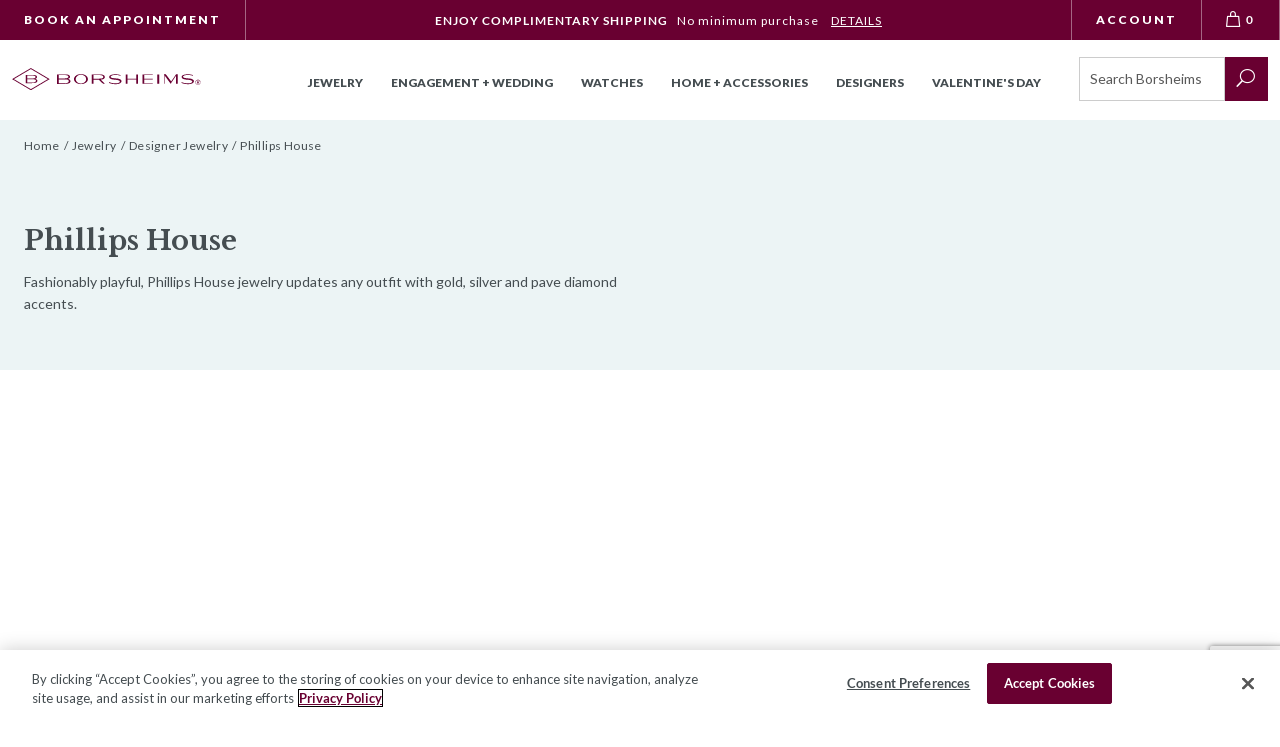

--- FILE ---
content_type: text/html; charset=utf-8
request_url: https://www.borsheims.com/phillips-house-jewelry
body_size: 26188
content:
<!DOCTYPE html><html lang="en"class="no-js"xmlns:fb="http://ogp.me/ns/fb#"><head><title>Phillips House Rings, Earrings, Bracelets & Necklaces | Borsheims</title><script type="text/javascript">
var MMThemeBreakpoints =
[
{
"code":	"mobile",
"name":	"Mobile",
"start":	{
"unit": "px",
"value": ""
}
,
"end":	{
"unit": "em",
"value": "39.999"
}
}
,{
"code":	"tablet",
"name":	"Tablet",
"start":	{
"unit": "px",
"value": ""
}
,
"end":	{
"unit": "em",
"value": "59.999"
}
}
];
</script>
<script async type="text/javascript" id="sig-api" data-order-session-id="0d03159612d5ef74abe0b9fcdc03bd8a" src="https://cdn-scripts.signifyd.com/api/script-tag.js"></script>
<script type="text/javascript" src="https://www.borsheims.com/mm5/clientside.mvc?T=c441544e&amp;M=1&amp;Filename=runtime_ui.js" integrity="sha512-/7xWGNe0sS/p3wr1li7dTArZ7U2U1wLTfYKLDGUh4nG7n6EV37Z6PmHUrztlddWy1VAMOFBZOvHSeKPkovwItw==" crossorigin="anonymous" async defer></script><script id="merchantWidgetScript" title="Top Quality Store on Google" src="https://www.gstatic.com/shopping/merchant/merchantwidget.js" defer></script><script type="text/javascript">merchantWidgetScript.addEventListener('load', function () {merchantwidget.start({position: 'LEFT_BOTTOM'});});</script><meta name="facebook-domain-verification" content="k5oahcmj9kg5tprfa64ycpnl4r38kx" /><base href="https://www.borsheims.com/mm5/"><meta charset="utf-8"><meta http-equiv="X-UA-Compatible" content="IE=edge"><meta name="viewport" content="width=device-width, initial-scale=1"><meta name="description" content="Shop Borsheims' extensive selection of Phillips House necklaces, bracelets, earrings and rings from a collection that combines playfully irreverent high fashion with classically chic aesthetics.  Free Shipping on all Phillips House jewelry orders." />
<link rel="preconnect" href="https://sealserver.trustwave.com"><link rel="preconnect" href="https://cookie-cdn.cookiepro.com"><link rel="preconnect" href="https://www.googletagmanager.com"><link rel="shortcut icon" type="image/png" href="/mm5/favicon.ico"><link rel="canonical" href="https://www.borsheims.com/phillips-house-jewelry"><link as="font" rel="preload" type="font/woff" crossorigin="anonymous" href="/mm5/themes/borsheims/branches/production/public/dist/assets/lato-all-700-normal.1e7707c9ec98d9b97e7f..woff" /><link as="font" rel="preload" type="font/woff" crossorigin="anonymous" href="/mm5/themes/borsheims/branches/production/public/dist/assets/libre-baskerville-all-700-normal.aaedaa7378c4fa3b8384..woff" /><link as="font" rel="preload" type="font/woff" crossorigin="anonymous" href="/mm5/themes/borsheims/branches/production/public/dist/assets/Suivant.6c4b064a7f25f34910c9..woff" /><link as="font" rel="preload" type="font/woff" crossorigin="anonymous" href="/mm5/themes/borsheims/branches/production/public/dist/assets/libre-baskerville-all-400-normal.a6f07db719a9851092a9..woff" /><link as="font" rel="preload" type="font/woff" crossorigin="anonymous" href="/mm5/themes/borsheims/branches/production/public/dist/assets/Levels.6288fab580c9a1fb8b20..woff" /><link as="font" rel="preload" type="font/woff" crossorigin="anonymous" href="/mm5/themes/borsheims/branches/production/public/dist/assets/lato-all-900-italic.7abfcf626eef0625643f..woff" /><link as="font" rel="preload" type="font/woff" crossorigin="anonymous" href="/mm5/themes/borsheims/branches/production/public/dist/assets/lato-all-700-italic.3ca2c6f41e90675add54..woff" /><link as="font" rel="preload" type="font/woff" crossorigin="anonymous" href="/mm5/themes/borsheims/branches/production/public/dist/assets/lato-all-400-normal.3dc1eff492ab1f598560..woff" /><link as="font" rel="preload" type="font/woff" crossorigin="anonymous" href="/mm5/themes/borsheims/branches/production/public/dist/assets/lato-all-900-normal.67cce6471abd961c0708..woff" /><link as="font" rel="preload" type="font/woff" crossorigin="anonymous" href="/mm5/themes/borsheims/branches/production/public/dist/assets/checkoutui.a676ff004a6085baa395..woff" /><link as="font" rel="preload" type="font/woff" crossorigin="anonymous" href="/mm5/themes/borsheims/branches/production/public/dist/assets/icomoon.add2c5e581ea3f61ac2d..woff" /><link as="font" rel="preload" type="font/woff" crossorigin="anonymous" href="/mm5/themes/borsheims/branches/production/public/dist/assets/lato-all-400-italic.8fb458ae459dd35c87e7..woff" /><link as="font" rel="preload" type="font/woff" crossorigin="anonymous" href="/mm5/themes/borsheims/branches/production/public/dist/assets/libre-baskerville-all-400-italic.5ee230e31112f88a65b6..woff" /><link as="font" rel="preload" type="font/woff" crossorigin="anonymous" href="/mm5/themes/borsheims/branches/production/public/dist/assets/lato-all-100-normal.02d8dd1ba27c50cee2ad..woff" /><link as="font" rel="preload" type="font/woff" crossorigin="anonymous" href="/mm5/themes/borsheims/branches/production/public/dist/assets/lato-all-100-italic.ae70ac03b0b013cbad4b..woff" /><link as="font" rel="preload" type="font/woff" crossorigin="anonymous" href="/mm5/themes/borsheims/branches/production/public/dist/assets/ElegantIcons.1b81bc451291b126234b..woff" /><link rel="next" href="https://www.borsheims.com/phillips-house-jewelry?page=2" /><link rel="stylesheet" href="themes/borsheims/branches/production/public/dist/main.css?v=11769018306" /><script src="themes/borsheims/branches/production/js/vendor.min.js"></script><script>(function (mivaJS) {mivaJS.discounted_brands = 'Phillips House,Pesavento';}(window.mivaJS || (window.mivaJS = {})));</script><link type="text/css" media="all" rel="stylesheet" integrity="sha256-lWOXBr8vqpiy3pliCN1FmPIYkHdcr8Y0nc2BRMranrA= sha384-0K5gx4GPe3B0+RaqthenpKbJBAscHbhUuTd+ZmjJoHkRs98Ms3Pm2S4BvJqkmBdh sha512-wrhf+QxqNNvI+O73Y1XxplLd/Bt2GG2kDlyCGfeByKkupyZlAKZKAHXE2TM9/awtFar6eWl+W9hNO6Mz2QrA6Q==" crossorigin="anonymous" href="https://www.borsheims.com/mm5/json.mvc?Store_Code=BJCI&amp;Function=CSSResource_Output&amp;CSSResource_Code=mm-theme-styles&T=64d728e2" data-resource-group="modules" data-resource-code="mm-theme-styles" /><script type="text/javascript" data-resource-group="modules" data-resource-code="recaptcha_v3">
(() =>
{
var script;
script	= document.createElement( 'script' );
script.src	= 'https://www.google.com/recaptcha/api.js?render=6LcO1IYrAAAAALgIqGyHTbxOAePqCIsPM4hURCCj';
document.documentElement.appendChild( script );
} )();
document.addEventListener( 'DOMContentLoaded', () =>
{
var form, element, elements, form_lookup;
form_lookup = new Array();
elements = document.querySelectorAll( 'form input\u005Bname\u003D\"Action\"\u005D\u005Bvalue\u003D\"CSTR\"\u005D' )
for ( element of elements )
{
if ( element instanceof HTMLFormElement )	form = element;
else if ( element.form instanceof HTMLFormElement )	form = element.form;
else
{
form = null;
while ( element )
{
if ( element instanceof HTMLFormElement )
{
form = element;
break;
}
element = element.parentNode;
}
}
if ( form && ( form_lookup.indexOf( form ) === -1 ) )
{
form_lookup.push( form );
new Miva_reCAPTCHAv3_FormSubmitListener( form, 'customer_reset_password' );
}
}
elements = document.querySelectorAll( 'form input\u005Bname\u003D\"Action\"\u005D\u005Bvalue\u003D\"LOGN\"\u005D, form input\u005Bname\u003D\"Action\"\u005D\u005Bvalue\u005E\u003D\"LOGN,\"\u005D' )
for ( element of elements )
{
if ( element instanceof HTMLFormElement )	form = element;
else if ( element.form instanceof HTMLFormElement )	form = element.form;
else
{
form = null;
while ( element )
{
if ( element instanceof HTMLFormElement )
{
form = element;
break;
}
element = element.parentNode;
}
}
if ( form && ( form_lookup.indexOf( form ) === -1 ) )
{
form_lookup.push( form );
new Miva_reCAPTCHAv3_FormSubmitListener( form, 'customer_login' );
}
}
elements = document.querySelectorAll( 'form input\u005Bname\u003D\"Action\"\u005D\u005Bvalue\u003D\"CEML\"\u005D' )
for ( element of elements )
{
if ( element instanceof HTMLFormElement )	form = element;
else if ( element.form instanceof HTMLFormElement )	form = element.form;
else
{
form = null;
while ( element )
{
if ( element instanceof HTMLFormElement )
{
form = element;
break;
}
element = element.parentNode;
}
}
if ( form && ( form_lookup.indexOf( form ) === -1 ) )
{
form_lookup.push( form );
new Miva_reCAPTCHAv3_FormSubmitListener( form, 'change_email_address' );
}
}
} );
class Miva_reCAPTCHAv3_FormSubmitListener
{
#form;
#submitting;
#event_submit;
#original_submit;
#recaptcha_action;
#event_fallback_submit;
constructor( form, recaptcha_action )
{
this.#form	= form;
this.#submitting	= false;
this.#original_submit	= form.submit;
this.#recaptcha_action	= recaptcha_action;
this.#event_fallback_submit	= () => { this.#form.submit(); };
this.#event_submit	= ( e ) =>
{
e.stopImmediatePropagation();
e.preventDefault();
//
// Trigger overwritten submit to build reCAPTCHAv3 response, where the original
// form submit will be restored in the callback and the "submit" listener removed.
//
this.#form.submit();
}
this.#form.submit	= () =>
{
if ( this.#submitting )
{
return;
}
this.#submitting = true;
Miva_reCAPTCHAv3_Submit( this.#recaptcha_action, ( token ) =>
{
var input_response;
this.#submitting	= false;
input_response	= document.createElement( 'input' );
input_response.type	= 'hidden';
input_response.name	= 'reCAPTCHAv3_Response';
input_response.value	= token;
this.#form.submit	= this.#original_submit;
this.#form.removeEventListener( 'submit', this.#event_submit, { capture: true } );
this.#form.appendChild( input_response );
if ( this.#form.requestSubmit )
{
this.#form.requestSubmit();
}
else
{
this.#form.addEventListener( 'submit', this.#event_fallback_submit );
this.#form.dispatchEvent( new Event( 'submit', { bubbles: true, cancelable: true } ) );
this.#form.removeEventListener( 'submit', this.#event_fallback_submit );
}
} );
};
this.#form.addEventListener( 'submit', this.#event_submit, { capture: true } );
}
}
function Miva_reCAPTCHAv3_Submit( recaptcha_action, callback )
{
try
{
grecaptcha.ready( () => {
try
{
grecaptcha.execute( '6LcO1IYrAAAAALgIqGyHTbxOAePqCIsPM4hURCCj', { action: recaptcha_action } ).then( ( token ) => {
callback( token );
} );
}
catch ( e )
{
setTimeout( () => callback( 'recaptcha failed' ) );
}
} );
}
catch ( e )
{
setTimeout( () => callback( 'recaptcha failed' ) );
}
}
</script><script id="sv-pixel-script" src="https://app.sitevibes.com/js/pixel.js?key=fbfb2941-9e79-4068-8700-322381634b4b" async></script>
<style>.sr-only {visibility: initial !important;}</style><!-- Hotjar Tracking Code for Borsheims --><script>(function(h,o,t,j,a,r){h.hj=h.hj||function(){(h.hj.q=h.hj.q||[]).push(arguments)};h._hjSettings={hjid:6477424,hjsv:6};a=o.getElementsByTagName('head')[0];r=o.createElement('script');r.async=1;r.src=t+h._hjSettings.hjid+j+h._hjSettings.hjsv;a.appendChild(r);})(window,document,'https://static.hotjar.com/c/hotjar-','.js?sv=');</script><script type="text/javascript" data-resource-group="head_tag" data-resource-code="settings">var Store_Code = 'BJCI';
(function (mivaJS) {
mivaJS.Action = '';
mivaJS.Basket_Url = 'https:\/\/www.borsheims.com\/your-bag\u003F';
mivaJS.Breadcrumbs_Current_Item_Link = 'https:\/\/www.borsheims.com\/phillips-house-jewelry';
mivaJS.Category_Code = '15760418';
mivaJS.Customer_ID = 0;
mivaJS.Customer_Login = '';
mivaJS.JSON_Url = 'https:\/\/www.borsheims.com\/mm5\/json.mvc\u003F';
mivaJS.Module_Root = '\/mm5\/';
mivaJS.Order_ID = 0;
mivaJS.Page_Code = 'CTGY';
mivaJS.Product_Code = '';
mivaJS.Screen = 'CTGY';
mivaJS.Store_Code = 'BJCI';
mivaJS.Store_Name = 'Borsheims';
mivaJS.theme_path = 'themes\/borsheims\/branches\/production/';
mivaJS.Merchant_Url = 'https:\/\/www.borsheims.com\/mm5\/merchant.mvc\u003F';
mivaJS.Self_Auto = 'https:\/\/www.borsheims.com\/phillips-house-jewelry';



mivaJS.HawkLandingPage = 1;

mivaJS.OmitHawkHeader = false;
mivaJS.product = {"metafield_count":"","metafields":""};
mivaJS.urls = {};
mivaJS.urls.wish = 'https:\/\/www.borsheims.com\/wish-list.html';
mivaJS.urls.appt = 'https:\/\/www.borsheims.com\/appointments';
mivaJS.urls['ss-pricing'] = 'https:\/\/www.borsheims.com\/ss-live-pricing';
mivaJS.urls.api = 'https:\/\/www.borsheims.com\/api.html\u003F';
mivaJS.urls.search = 'https:\/\/www.borsheims.com\/product-search\u003F';

mivaJS.PreOrderMessages = [{"code":"norqain_preorder","message":"Pre-order this watch today to receive by mid-October. Inventory is limited."}];
}(window.mivaJS || (window.mivaJS = {})));</script><script type="text/javascript" data-resource-group="head_tag" data-resource-code="dataLayer">window.dataLayer = window.dataLayer || [];window.dataLayer.push({"canonicalUri": "\/phillips-house-jewelry","requestUri": "\/phillips-house-jewelry","pageCode": "CTGY","pageType": "category","pageName": "Category Display","userId": "0","basketId": "provisional","pageView": "\/phillips-house-jewelry","categoryCode": "15760418","categoryName": "Phillips House","productCode": "","productCodeAlt": "","checkoutStep": "","google_tag_params": {ecomm_prodid: '',ecomm_pagetype: 'category',ecomm_totalvalue: ''},"corporate_gift_account": 0});(function(w,d,s,l,i){w[l]=w[l]||[];w[l].push({'gtm.start':new Date().getTime(),event:'gtm.js'});var f=d.getElementsByTagName(s)[0],j=d.createElement(s),dl=l!='dataLayer'?'&l='+l:'';j.async=true;j.src='https://www.googletagmanager.com/gtm.js?id='+i+dl;f.parentNode.insertBefore(j,f);})(window,document,'script','dataLayer','GTM-MTQK43');</script></head><body id="js-CTGY" class=" ctgy 15760418 single-column"><script type="text/javascript" src="//script.crazyegg.com/pages/scripts/0121/6942.js" async="async" ></script><!-- Google Tag Manager (noscript) --><noscript><iframe src="https://www.googletagmanager.com/ns.html?id=GTM-MTQK43" height="0" width="0" style="display:none;visibility:hidden"></iframe></noscript><!-- End Google Tag Manager (noscript) --><div id="curated_lists_logic" class="readytheme-contentsection">
<script>
(function (mivaJS) {
mivaJS.currated_list_keys = [];
mivaJS.curated_basket_lists = [];
}(window.mivaJS || (window.mivaJS = {})));
</script>
</div>
<a href="https://www.borsheims.com/phillips-house-jewelry#js-main-content" class="smoothscroll skipto-content u-bg-primary-main_cta" > Skip to Content </a><!-- end site-overlay --><div id="js-site-wrapper" class="site-wrapper"><div class="pre-header u-bg-primary-main_cta white align-center" style="background-color: #75263b"><div class="wrap-1920 h-flex h-flex-ai-center"><div class="c-cta-style-extra-small customer-links uppercase hide large-show h-flex-nogrow"><a href="https://www.borsheims.com/appointments" id="headerapptbook" alt="Book An Appointment" title="Book An Appointment">Book An Appointment</a></div><div class="x-promo-messages promo-message franklin-book h-flex-grow"><div class="h-flex-ai-center"><div class="x-promo-message"><strong class="franklin-med uppercase"> Enjoy Complimentary Shipping </strong> &nbsp;&nbsp;No minimum purchase &nbsp;&nbsp;<a href="https://www.borsheims.com/shipping" class="x-promo-message__link">DETAILS</a></div></div></div><div class="c-cta-style-extra-small customer-links uppercase hide large-show h-flex-nogrow"> <a href="https://www.borsheims.com/customer-account" alt="Account" title="Account"> Account </a> </div><a href="https://www.borsheims.com/your-bag" rel="nofollow" class="c-cta-style-extra-small customer-links uppercase np hide large-show h-flex-nogrow js-mini-basket-trigger" aria-label="View Bag 0"><div class="column whole large-np nlp"><span class="mini-basket"><span class="mini-basket-inner"><span class="mini-basket-text large-inline-block hide"><span class="icon-svg-bag"></span></span><span class="mini-basket-count u-font-secondary js-mini-basket-count"><strong>0</strong></span></span></span></div></a></div></div><header id="js-main-header" class="main-header main-header--sticky"><div class="row wrap-1600"><ul class="large-all-hidden no-list mobile-main-header"><li class="column three-twelfths toggle-slide-left mobile-menu-button"><div class="print-hide hamburger hamburger--slider js-hamburger"><div class="hamburger-box"><div class="hamburger-box-inner hamburger-box-top"></div><div class="hamburger-box-inner hamburger-box-middle"></div><div class="hamburger-box-inner hamburger-box-bottom"></div></div></div></li><li class="column half"><a href="https://www.borsheims.com/" class="store-logo align-center" rel="nofollow"><img class="main-logo" src="themes/borsheims/branches/production/public/images/bor-mobile-logo.svg?v=2" alt="Borsheims: The Engagement Destination" width="134" height="35" /></a></li><li id="js-mobile-basket-button" class="column three-twelfths np mobile-basket-button js-mini-basket-trigger"><span class="mini-basket-icon icon-svg-bag print-hide"></span><span class="mini-basket-inner print-hide"><span class="mini-basket-count inline-block u-font-secondary js-mini-basket-count">0</span></span></li></ul><div id="js-header-contents" class="all-hidden large-all-shown global-header-contents"><div class="column one-sixth toggle-slide-left mobile-menu-button show large-hide align-center"><span data-icon="&#x61;"></span></div><a href="https://www.borsheims.com/" class="column four-sixths large-two-twelfths x-large-two-twelfths large-align-left align-center"><img class="main-logo" src="themes/borsheims/branches/production/public/images/borsheims_horizontal_logo.svg?v=2" alt="Borsheims: The Engagement Destination" width="300" height="35" /><div class="breaker large-hide medium-hide show"></div></a><div id="js-mega-menu" class="column large-eight-twelfths x-large-eight-twelfths align-center hide large-show" role="navigation"><div class="navigation-element top_navigation"><ul class="navigation-set horizontal-mega-menu"><li class="level-1"><a class="level-1-a" href="https://www.borsheims.com/jewelry" target="_self" aria-expanded="false"> Jewelry </a><div class="mm-submenu-container" ><div class="mm-submenu u-border-secondary-grey_2 u-bg-secondary-white_1"><div class="wrap"><span tabindex="0" class="sr-only">39 sub navigation items</span><div class="mm-submenu-group-2 column one-fourth"> <!-- create the first grouping --><div class="level-2"><span class="mm-submenu-group-2-tile "><a href="https://www.borsheims.com/valentines-day-gift-guide" target="_self"><span class="sr-only">Jewelry </span>Valentine's Day</a></span></div><div class="level-2"><span class="mm-submenu-group-2-tile "><a href="https://www.borsheims.com/jewelry/new-arrivals" target="_self"><span class="sr-only">Jewelry </span>New Arrivals</a></span></div><div class="level-2"><span class="mm-submenu-group-2-tile "><a href="https://www.borsheims.com/jewelry/shop-all" target="_self"><span class="sr-only">Jewelry </span>Shop by Jewelry Type</a></span><ul class="mm-submenu-group-3"><li class="level-3"><a href="https://www.borsheims.com/necklaces" target="_self">Necklaces</a></li><li class="level-3"><a href="https://www.borsheims.com/earrings" target="_self">Earrings</a></li><li class="level-3"><a href="https://www.borsheims.com/rings" target="_self">Rings</a></li><li class="level-3"><a href="https://www.borsheims.com/bracelets" target="_self">Bracelets</a></li><li class="level-3"><a href="https://www.borsheims.com/charms" target="_self">Charms</a></li><li class="level-3"><a href="https://www.borsheims.com/fashion-jewelry" target="_self">Fashion Jewelry</a></li><li class="level-3"><a href="https://www.borsheims.com/mens-jewelry" target="_self">Men's Jewelry</a></li><li class="level-3"><a href="https://www.borsheims.com/childrens-jewelry" target="_self">Children's Jewelry</a></li></ul></div></div><div class="mm-submenu-group-2 column one-fourth"><div class="level-2"><span class="mm-submenu-group-2-tile "><a href="https://www.borsheims.com/gemstone-jewelry" target="_self"><span class="sr-only">Jewelry </span>Shop by Gemstone</a></span><ul class="mm-submenu-group-3"><li class="level-3"><a href="https://www.borsheims.com/diamond-jewelry" target="_self">Diamond Jewelry</a></li><li class="level-3"><a href="https://www.borsheims.com/lab-grown-diamond-jewelry" target="_self">Lab-Grown Diamond Jewelry</a></li><li class="level-3"><a href="https://www.borsheims.com/pearl-jewelry" target="_self">Pearl Jewelry</a></li><li class="level-3"><a href="https://www.borsheims.com/sapphire-jewelry" target="_self">Sapphire Jewelry</a></li><li class="level-3"><a href="https://www.borsheims.com/ruby-jewelry" target="_self">Ruby Jewelry</a></li><li class="level-3"><a href="https://www.borsheims.com/emerald-jewelry" target="_self">Emerald Jewelry</a></li><li class="level-3"><a href="https://www.borsheims.com/gemstone-jewelry?primary_gem=Garnet" target="_self">January Birthstone Jewelry</a></li><li class="level-3"><a href="https://www.borsheims.com/gemstone-jewelry" target="_self">Shop All Colored Gemstones</a></li></ul></div><div class="level-2"><span class="mm-submenu-group-2-tile "><a href="https://www.borsheims.com/jewelry/shop-all" target="_self"><span class="sr-only">Jewelry </span>Shop By Metal</a></span><ul class="mm-submenu-group-3"><li class="level-3"><a href="https://www.borsheims.com/gold-jewelry" target="_self">Gold Jewelry</a></li><li class="level-3"><a href="https://www.borsheims.com/sterling-silver-jewelry" target="_self">Sterling Silver Jewelry</a></li><li class="level-3"><a href="https://www.borsheims.com/platinum-jewelry" target="_self">Platinum Jewelry</a></li></ul></div></div><div class="mm-submenu-group-2 column one-fourth"><div class="level-2"><span class="mm-submenu-group-2-tile "><a href="https://www.borsheims.com/jewelry/shop-all" target="_self"><span class="sr-only">Jewelry </span>Curated Shops</a></span><ul class="mm-submenu-group-3"><li class="level-3"><a href="https://www.borsheims.com/gold-essentials" target="_self">Gold Essentials</a></li><li class="level-3"><a href="https://www.borsheims.com/signature-collection" target="_self">Borsheims Signature Collection</a></li><li class="level-3"><a href="https://www.borsheims.com/celestial-style" target="_self">Celestial Jewelry</a></li><li class="level-3"><a href="https://www.borsheims.com/personalized-jewelry" target="_self">Personalized Jewelry</a></li></ul></div><div class="level-2"><span class="mm-submenu-group-2-tile "><a href="https://www.borsheims.com/best-selling-jewelry" target="_self"><span class="sr-only">Jewelry </span>Best Selling Jewelry</a></span><ul class="mm-submenu-group-3"><li class="level-3"><a href="https://www.borsheims.com/diamond-stud-earrings" target="_self">Diamond Stud Earrings</a></li><li class="level-3"><a href="https://www.borsheims.com/diamond-tennis-bracelets" target="_self">Diamond Tennis Bracelets</a></li><li class="level-3"><a href="https://www.borsheims.com/chains" target="_self">Gold & Sterling Silver Chains</a></li></ul></div><div class="level-2"><span class="mm-submenu-group-2-tile "><a href="https://www.borsheims.com/luxe-shop" target="_self"><span class="sr-only">Jewelry </span>Luxe Shop</a></span></div><div class="level-2"><span class="mm-submenu-group-2-tile sale"><a href="https://www.borsheims.com/jewelry-sale" target="_self"><span class="sr-only">Jewelry </span>Sale</a></span></div><div class="level-2"><span class="mm-submenu-group-2-tile "><a href="https://www.borsheims.com/appointments" target="_self"><span class="sr-only">Jewelry </span>Book An Appointment</a></span></div></div><div class="mm-submenu-group-2 column one-fourth"></div> <!-- should close the last group --></div></div></div></li><li class="level-1"><a class="level-1-a" href="https://www.borsheims.com/engagement-rings" target="_self" aria-expanded="false"> Engagement + Wedding </a><div class="mm-submenu-container" ><div class="mm-submenu u-border-secondary-grey_2 u-bg-secondary-white_1"><div class="wrap"><span tabindex="0" class="sr-only">37 sub navigation items</span><div class="mm-submenu-group-2 column one-fourth"> <!-- create the first grouping --><div class="level-2"><span class="mm-submenu-group-2-tile "><a href="https://www.borsheims.com/design-your-engagement-ring" target="_self"><span class="sr-only">Engagement + Wedding </span>Design Your Own Ring</a></span><ul class="mm-submenu-group-3"><li class="level-3"><a href="https://www.borsheims.com/design-your-engagement-ring/start-with-setting" target="_self" class="mm-has-icon"><span class="icon-ring-setting mm-icon" aria-hidden="true"></span>Start with a Setting</a></li><li class="level-3"><a href="https://www.borsheims.com/design-your-engagement-ring/start-with-diamond" target="_self" class="mm-has-icon"><span class="icon-diamond mm-icon" aria-hidden="true"></span>Start with a Diamond</a></li><li class="level-3"><a href="https://www.borsheims.com/design-your-engagement-ring/start-with-lab-diamond" target="_self" class="mm-has-icon"><span class="icon-lab-grown mm-icon" aria-hidden="true"></span>Start with a Lab Grown Diamond</a></li></ul></div><div class="level-2"><span class="mm-submenu-group-2-tile "><a href="https://www.borsheims.com/preset-diamond-engagement-rings" target="_self"><span class="sr-only">Engagement + Wedding </span>Preset Engagement Rings</a></span><ul class="mm-submenu-group-3"><li class="level-3"><a href="https://www.borsheims.com/solitaire-engagement-rings" target="_self">Solitaire Engagement Rings</a></li><li class="level-3"><a href="https://www.borsheims.com/halo-preset-engagement-rings" target="_self">Halo Engagement Rings</a></li><li class="level-3"><a href="https://www.borsheims.com/gemstone-engagement-rings" target="_self">Gemstone Engagement Rings</a></li></ul></div></div><div class="mm-submenu-group-2 column one-fourth"><div class="level-2"><span class="mm-submenu-group-2-tile "><a href="https://www.borsheims.com/womens-wedding-rings" target="_self"><span class="sr-only">Engagement + Wedding </span>Women's Wedding Bands</a></span><ul class="mm-submenu-group-3"><li class="level-3"><a href="https://www.borsheims.com/womens-diamond-wedding-bands" target="_self">Diamond  <span class="sr-only">Women's band</span></a></li><li class="level-3"><a href="https://www.borsheims.com/womens-white-gold-wedding-bands" target="_self">White Gold <span class="sr-only">Women's band</span></a></li><li class="level-3"><a href="https://www.borsheims.com/womens-yellow-gold-wedding-bands" target="_self">Yellow Gold  <span class="sr-only">Women's band</span></a></li><li class="level-3"><a href="https://www.borsheims.com/womens-rose-gold-wedding-bands" target="_self">Rose Gold  <span class="sr-only">Women's band</span></a></li><li class="level-3"><a href="https://www.borsheims.com/womens-platinum-wedding-bands" target="_self">Platinum  <span class="sr-only">Women's band</span></a></li><li class="level-3"><a href="https://www.borsheims.com/diamond-eternity-rings" target="_self">Eternity</a></li></ul></div><div class="level-2"><span class="mm-submenu-group-2-tile "><a href="https://www.borsheims.com/mens-wedding-bands" target="_self"><span class="sr-only">Engagement + Wedding </span>Men's Wedding Bands</a></span><ul class="mm-submenu-group-3"><li class="level-3"><a href="https://www.borsheims.com/mens-diamond-wedding-bands" target="_self">Diamond  <span class="sr-only">Men's band</span></a></li><li class="level-3"><a href="https://www.borsheims.com/mens-white-gold-wedding-bands" target="_self">White Gold <span class="sr-only">Men's band</span></a></li><li class="level-3"><a href="https://www.borsheims.com/mens-yellow-gold-wedding-bands" target="_self">Yellow Gold <span class="sr-only">Men's band</span></a></li><li class="level-3"><a href="https://www.borsheims.com/mens-rose-gold-wedding-bands" target="_self">Rose Gold <span class="sr-only">Men's band</span></a></li><li class="level-3"><a href="https://www.borsheims.com/mens-platinum-wedding-bands" target="_self">Platinum <span class="sr-only">Men's band</span></a></li><li class="level-3"><a href="https://www.borsheims.com/tungsten-wedding-bands" target="_self">Tungsten</a></li></ul></div><div class="level-2"><span class="mm-submenu-group-2-tile "><a href="https://www.borsheims.com/wedding-rings" target="_self"><span class="sr-only">Engagement + Wedding </span>All Wedding Bands</a></span></div></div><div class="mm-submenu-group-2 column one-fourth"><div class="level-2"><span class="mm-submenu-group-2-tile "><a href="/design-your-engagement-ring#mode:diamond/start:diamond" target="_self"><span class="sr-only">Engagement + Wedding </span>Diamond Search</a></span><ul class="mm-submenu-group-3"><li class="level-3"><a href="https://www.borsheims.com/design-your-engagement-ring/start-with-diamond?d-formatted_shape=Round" target="_self">Round</a></li><li class="level-3"><a href="https://www.borsheims.com/design-your-engagement-ring/start-with-diamond?d-formatted_shape=Oval" target="_self">Oval</a></li><li class="level-3"><a href="https://www.borsheims.com/design-your-engagement-ring/start-with-diamond?d-formatted_shape=Cushion" target="_self">Cushion</a></li><li class="level-3"><a href="https://www.borsheims.com/design-your-engagement-ring/start-with-diamond?d-formatted_shape=Emerald" target="_self">Emerald</a></li><li class="level-3"><a href="https://www.borsheims.com/design-your-engagement-ring/start-with-diamond?d-formatted_shape=Princess" target="_self">Princess</a></li></ul></div><div class="level-2"><span class="mm-submenu-group-2-tile "><a href="https://www.borsheims.com/lab-grown-diamond-jewelry?jewelry_catalog_item_no=Ring" target="_self"><span class="sr-only">Engagement + Wedding </span>Lab-Grown Diamond Rings</a></span></div><div class="level-2"><span class="mm-submenu-group-2-tile "><a href="https://www.borsheims.com/blog/" target="_self"><span class="sr-only">Engagement + Wedding </span>Engagement Ring Education</a></span><ul class="mm-submenu-group-3"><li class="level-3"><a href="https://www.borsheims.com/blog/choosing-perfect-engagement-ring/" target="_self">Choosing the Perfect Ring</a></li><li class="level-3"><a href="https://www.borsheims.com/find-your-ring-size" target="_self">Find Your Ring Size</a></li></ul></div><div class="level-2"><span class="mm-submenu-group-2-tile "><a href="https://www.borsheims.com/appointments" target="_self"><span class="sr-only">Engagement + Wedding </span>Book An Appointment</a></span></div></div><div class="mm-submenu-group-2 column one-fourth"></div> <!-- should close the last group --></div></div></div></li><li class="level-1"><a class="level-1-a" href="https://www.borsheims.com/watches" target="_self" aria-expanded="false"> Watches </a><div class="mm-submenu-container" ><div class="mm-submenu u-border-secondary-grey_2 u-bg-secondary-white_1"><div class="wrap"><span tabindex="0" class="sr-only">31 sub navigation items</span><div class="mm-submenu-group-2 column half"> <!-- create the first grouping --><div class="level-2"><span class="mm-submenu-group-2-tile ">Shop by Watch Brand</span><div class="column one-third np"><ul class="mm-submenu-group-3"><li class="level-3"><a href="https://www.borsheims.com/bell-ross-watches" target="_self">Bell & Ross</a></li><li class="level-3"><a href="https://www.borsheims.com/breitling-watches" target="_self">Breitling</a></li><li class="level-3"><a href="https://www.borsheims.com/cartier-watches" target="_self">Cartier</a></li><li class="level-3"><a href="https://www.borsheims.com/citizen-watches" target="_self">Citizen</a></li><li class="level-3"><a href="https://www.borsheims.com/frederique-constant-watches" target="_self">Frederique Constant</a></li><li class="level-3"><a href="https://www.borsheims.com/hamilton-watches" target="_self">Hamilton</a></li><li class="level-3"><a href="https://www.borsheims.com/iwc-watches" target="_self">IWC Schaffhausen</a></li><li class="level-3"><a href="https://www.borsheims.com/jaeger-lecoultre-watches" target="_self">Jaeger-LeCoultre</a></li><li class="level-3"><a href="https://www.borsheims.com/longines-watches" target="_self">Longines</a></li><li class="level-3"><a href="https://www.borsheims.com/michele-watch" target="_self">Michele</a></li><li class="level-3"><a href="https://www.borsheims.com/montblanc-watches" target="_self">Montblanc</a></li></ul></div><div class="column one-third np"><ul class="mm-submenu-group-3"><li class="level-3"><a href="https://www.borsheims.com/movado-watches" target="_self">Movado</a></li><li class="level-3"><a href="https://www.borsheims.com/nomos-glashuette-watches" target="_self">Nomos-Glashuette</a></li><li class="level-3"><a href="https://www.borsheims.com/norqain-watches" target="_self">Norqain</a></li><li class="level-3"><a href="https://www.borsheims.com/omega-watches" target="_self">Omega</a></li><li class="level-3"><a href="https://www.borsheims.com/oris-watches" target="_self">Oris</a></li><li class="level-3"><a href="https://www.borsheims.com/designers/seiko-watches" target="_self">Seiko</a></li><li class="level-3"><a href="https://www.borsheims.com/shinola-watches" target="_self">Shinola</a></li><li class="level-3"><a href="https://www.borsheims.com/tag-heuer-watches" target="_self">TAG Heuer</a></li><li class="level-3"><a href="https://www.borsheims.com/tissot-watches" target="_self">Tissot</a></li><li class="level-3"><a href="https://www.borsheims.com/zenith-watches" target="_self">Zenith</a></li></ul></div><div class="clear"></div></div></div><div class="mm-submenu-group-2 column one-fourth"><div class="level-2"><span class="mm-submenu-group-2-tile "><a href="https://www.borsheims.com/mens-watches" target="_self"><span class="sr-only">Watches </span>Men's Watches</a></span></div><div class="level-2"><span class="mm-submenu-group-2-tile "><a href="https://www.borsheims.com/womens-watches" target="_self"><span class="sr-only">Watches </span>Women's Watches</a></span></div><div class="level-2"><span class="mm-submenu-group-2-tile "><a href="https://www.borsheims.com/watches" target="_self"><span class="sr-only">Watches </span>Shop All Watches</a></span></div><div class="level-2"><span class="mm-submenu-group-2-tile "><a href="https://www.borsheims.com/watch-accessories" target="_self"><span class="sr-only">Watches </span>Watch Accessories</a></span></div><div class="level-2"><span class="mm-submenu-group-2-tile "><a href="https://www.borsheims.com/watch-repair" target="_self"><span class="sr-only">Watches </span>Watch Repairs & Services</a></span></div><div class="level-2"><span class="mm-submenu-group-2-tile "><a href="https://www.borsheims.com/appointments" target="_self"><span class="sr-only">Watches </span>Book An Appointment</a></span></div></div><div class="mm-submenu-group-2 column one-fourth"></div> <!-- should close the last group --></div></div></div></li><li class="level-1"><a class="level-1-a" href="https://www.borsheims.com/gifts" target="_self" aria-expanded="false"> Home + Accessories </a><div class="mm-submenu-container" ><div class="mm-submenu u-border-secondary-grey_2 u-bg-secondary-white_1"><div class="wrap"><span tabindex="0" class="sr-only">57 sub navigation items</span><div class="mm-submenu-group-2 column one-fourth"> <!-- create the first grouping --><div class="level-2"><span class="mm-submenu-group-2-tile "><a href="https://www.borsheims.com/new-gift-home" target="_self"><span class="sr-only">Home + Accessories </span>New Arrivals</a></span></div><div class="level-2"><span class="mm-submenu-group-2-tile sale"><a href="https://www.borsheims.com/gift-sale" target="_self"><span class="sr-only">Home + Accessories </span>Sale</a></span></div><div class="level-2"><span class="mm-submenu-group-2-tile "><a href="https://www.borsheims.com/valentines-day-decor" target="_self"><span class="sr-only">Home + Accessories </span>Valentine's Day</a></span></div><div class="level-2"><span class="mm-submenu-group-2-tile "><a href="https://www.borsheims.com/home-accessories" target="_self"><span class="sr-only">Home + Accessories </span>Accessories</a></span><ul class="mm-submenu-group-3"><li class="level-3"><a href="https://www.borsheims.com/accessories/coffee-table-books" target="_self">Coffee Table Books</a></li><li class="level-3"><a href="https://www.borsheims.com/handbags" target="_self">Handbags & Wallets</a></li><li class="level-3"><a href="https://www.borsheims.com/jewelry-boxes" target="_self">Jewelry Boxes & Cases</a></li><li class="level-3"><a href="https://www.borsheims.com/for-the-office" target="_self">Office & Stationery</a></li><li class="level-3"><a href="https://www.borsheims.com/writing-instruments" target="_self">Writing Instruments</a></li></ul></div></div><div class="mm-submenu-group-2 column one-fourth"><div class="level-2"><span class="mm-submenu-group-2-tile "><a href="https://www.borsheims.com/decor" target="_self"><span class="sr-only">Home + Accessories </span>Décor</a></span><ul class="mm-submenu-group-3"><li class="level-3"><a href="https://www.borsheims.com/candles-fragrance" target="_self">Candles & Fragrance</a></li><li class="level-3"><a href="https://www.borsheims.com/candlesticks" target="_self">Candleholders</a></li><li class="level-3"><a href="https://www.borsheims.com/clocks" target="_self">Clocks</a></li><li class="level-3"><a href="https://www.borsheims.com/figurines" target="_self">Figurines</a></li><li class="level-3"><a href="https://www.borsheims.com/home-accents" target="_self">Home Accents</a></li><li class="level-3"><a href="https://www.borsheims.com/keepsakes" target="_self">Keepsakes</a></li><li class="level-3"><a href="https://www.borsheims.com/christmas-ornaments" target="_self">Ornaments</a></li><li class="level-3"><a href="https://www.borsheims.com/picture-frames" target="_self">Picture Frames</a></li><li class="level-3"><a href="https://www.borsheims.com/vases" target="_self">Vases</a></li><li class="level-3"><a href="https://www.borsheims.com/wall-art" target="_self">Wall Art</a></li></ul></div><div class="level-2"><span class="mm-submenu-group-2-tile "><a href="https://www.borsheims.com/dining-entertaining" target="_self"><span class="sr-only">Home + Accessories </span>Dining & Entertaining</a></span><ul class="mm-submenu-group-3"><li class="level-3"><a href="https://www.borsheims.com/dinnerware" target="_self">Dinnerware</a></li><li class="level-3"><a href="https://www.borsheims.com/flatware" target="_self">Flatware</a></li><li class="level-3"><a href="https://www.borsheims.com/serveware" target="_self">Serveware</a></li><li class="level-3"><a href="https://www.borsheims.com/stemware-glassware" target="_self">Stemware & Glassware</a></li><li class="level-3"><a href="https://www.borsheims.com/wine-bar-tools" target="_self">Bar & Wine Accessories</a></li><li class="level-3"><a href="https://www.borsheims.com/table-linens-placemats" target="_self">Table Linens & Placemats</a></li><li class="level-3"><a href="https://www.borsheims.com/napkin-rings-holders" target="_self">Napkin Rings & Holders</a></li></ul></div></div><div class="mm-submenu-group-2 column one-fourth"><div class="level-2"><span class="mm-submenu-group-2-tile "><a href="https://www.borsheims.com/kitchen" target="_self"><span class="sr-only">Home + Accessories </span>Kitchen</a></span><ul class="mm-submenu-group-3"><li class="level-3"><a href="https://www.borsheims.com/cookware-bakeware" target="_self">Cookware & Bakeware</a></li><li class="level-3"><a href="https://www.borsheims.com/kitchen-accessories" target="_self">Kitchen Accessories</a></li></ul></div><div class="level-2"><span class="mm-submenu-group-2-tile "><a href="https://www.borsheims.com/gift-brands" target="_self"><span class="sr-only">Home + Accessories </span>Shop Brands</a></span><ul class="mm-submenu-group-3"><li class="level-3"><a href="https://www.borsheims.com/christopher-radko-ornaments" target="_self">Christopher Radko</a></li><li class="level-3"><a href="https://www.borsheims.com/houston-llew-spiritiles" target="_self">Houston Llew</a></li><li class="level-3"><a href="https://www.borsheims.com/jellycat-stuffed-animals" target="_self">Jellycat</a></li><li class="level-3"><a href="https://www.borsheims.com/juliska" target="_self">Juliska</a></li><li class="level-3"><a href="https://www.borsheims.com/mackenzie-childs" target="_self">MacKenzie-Childs</a></li><li class="level-3"><a href="https://www.borsheims.com/mariposa" target="_self">Mariposa</a></li><li class="level-3"><a href="https://www.borsheims.com/michael-aram" target="_self">Michael Aram</a></li><li class="level-3"><a href="https://www.borsheims.com/nora-fleming" target="_self">Nora Fleming</a></li><li class="level-3"><a href="https://www.borsheims.com/simon-pearce" target="_self">Simon Pearce</a></li><li class="level-3"><a href="https://www.borsheims.com/swarovski" target="_self">Swarovski</a></li><li class="level-3"><a href="https://www.borsheims.com/gift-brands" target="_self">See All Brands</a></li></ul></div></div><div class="mm-submenu-group-2 column one-fourth"><div class="level-2"><span class="mm-submenu-group-2-tile "><a href="https://www.borsheims.com/gifts-for-her" target="_self"><span class="sr-only">Home + Accessories </span>Gifts for Her</a></span></div><div class="level-2"><span class="mm-submenu-group-2-tile "><a href="https://www.borsheims.com/gifts-for-him" target="_self"><span class="sr-only">Home + Accessories </span>Gifts for Him</a></span></div><div class="level-2"><span class="mm-submenu-group-2-tile "><a href="https://www.borsheims.com/luxury-baby-gifts" target="_self"><span class="sr-only">Home + Accessories </span>Luxury Baby Gifts</a></span></div><div class="level-2"><span class="mm-submenu-group-2-tile "><a href="https://www.borsheims.com/religious-gifts" target="_self"><span class="sr-only">Home + Accessories </span>Religious Gifts</a></span></div><div class="level-2"><span class="mm-submenu-group-2-tile "><a href="https://www.borsheims.com/housewarming-gifts" target="_self"><span class="sr-only">Home + Accessories </span>Housewarming Gifts</a></span></div><div class="level-2"><span class="mm-submenu-group-2-tile "><a href="https://www.borsheims.com/anniversary-wedding-gifts" target="_self"><span class="sr-only">Home + Accessories </span>Wedding & Anniversary Gifts</a></span></div><div class="level-2"><span class="mm-submenu-group-2-tile "><a href="https://www.borsheims.com/wedding-party-gifts" target="_self"><span class="sr-only">Home + Accessories </span>Wedding Party Gifts</a></span></div><div class="level-2"><span class="mm-submenu-group-2-tile "><a href="https://www.borsheims.com/graduation-gifts" target="_self"><span class="sr-only">Home + Accessories </span>Graduation Gifts</a></span></div><div class="level-2"><span class="mm-submenu-group-2-tile "><a href="https://www.borsheims.com/retirement-gifts" target="_self"><span class="sr-only">Home + Accessories </span>Retirement Gifts</a></span></div><div class="level-2"><span class="mm-submenu-group-2-tile "><a href="https://www.borsheims.com/berkshire-hathaway-memorabilia" target="_self"><span class="sr-only">Home + Accessories </span>Berkshire Hathaway</a></span></div><div class="level-2"><span class="mm-submenu-group-2-tile "><a href="https://borsheims.myregistry.com/" target="_self"><span class="sr-only">Home + Accessories </span>Registry</a></span></div></div> <!-- should close the last group --></div></div></div></li><li class="level-1"><a class="level-1-a" href="https://www.borsheims.com/designers" target="_self" aria-expanded="false"> Designers </a><div class="mm-submenu-container" ><div class="mm-submenu u-border-secondary-grey_2 u-bg-secondary-white_1"><div class="wrap"><span tabindex="0" class="sr-only">60 sub navigation items</span><div class="mm-submenu-group-2 column one-fourth"> <!-- create the first grouping --><div class="level-2"><span class="mm-submenu-group-2-tile "><a href="https://www.borsheims.com/designers" target="_self"><span class="sr-only">Designers </span>See All Designers A–Z</a></span></div><div class="level-2"><span class="mm-submenu-group-2-tile "><a href="https://www.borsheims.com/designer-jewelry" target="_self"><span class="sr-only">Designers </span>Jewelry Designers</a></span><ul class="mm-submenu-group-3"><li class="level-3"><a href="https://www.borsheims.com/roberto-demeglio-jewelry" target="_self">Demeglio</a></li><li class="level-3"><a href="https://www.borsheims.com/frederic-sage" target="_self">Frederic Sage</a></li><li class="level-3"><a href="https://www.borsheims.com/harwell-godfrey" target="_self">Harwell Godfrey</a></li><li class="level-3"><a href="https://www.borsheims.com/lagos-jewelry" target="_self">LAGOS</a></li><li class="level-3"><a href="https://www.borsheims.com/lika-behar" target="_self">Lika Behar</a></li><li class="level-3"><a href="https://www.borsheims.com/marco-bicego-jewelry" target="_self">Marco Bicego</a></li><li class="level-3"><a href="https://www.borsheims.com/marco-dal-maso" target="_self">Marco Dal Maso</a></li><li class="level-3"><a href="https://www.borsheims.com/marika-jewelry" target="_self">Marika</a></li><li class="level-3"><a href="https://www.borsheims.com/designers/mikimoto-pearls" target="_self">Mikimoto</a></li><li class="level-3"><a href="https://www.borsheims.com/monica-rich-kosann-jewelry" target="_self">Monica Rich Kosann</a></li><li class="level-3"><a href="https://www.borsheims.com/phillips-house-jewelry" target="_self">Phillips House</a></li><li class="level-3"><a href="https://www.borsheims.com/roberto-coin-jewelry" target="_self">Roberto Coin</a></li><li class="level-3"><a href="https://www.borsheims.com/tara-pearls-jewelry" target="_self">TARA Pearls</a></li><li class="level-3"><a href="https://www.borsheims.com/designers/zoe-chicco" target="_self">Zoë Chicco</a></li><li class="level-3"><a href="https://www.borsheims.com/designer-jewelry" target="_self">SEE ALL DESIGNERS</a></li></ul></div></div><div class="mm-submenu-group-2 column one-fourth"><div class="level-2"><span class="mm-submenu-group-2-tile "><a href="https://www.borsheims.com/watch-brands" target="_self"><span class="sr-only">Designers </span>Watch Brands</a></span><ul class="mm-submenu-group-3"><li class="level-3"><a href="https://www.borsheims.com/cartier-watches" target="_self">Cartier</a></li><li class="level-3"><a href="https://www.borsheims.com/citizen-watches" target="_self">Citizen</a></li><li class="level-3"><a href="https://www.borsheims.com/hamilton-watches" target="_self">Hamilton</a></li><li class="level-3"><a href="https://www.borsheims.com/longines-watches" target="_self">Longines</a></li><li class="level-3"><a href="https://www.borsheims.com/michele-watch" target="_self">Michele</a></li><li class="level-3"><a href="https://www.borsheims.com/movado-watches" target="_self">Movado</a></li><li class="level-3"><a href="https://www.borsheims.com/omega-watches" target="_self">Omega</a></li><li class="level-3"><a href="https://www.borsheims.com/designers/seiko-watches" target="_self">Seiko</a></li><li class="level-3"><a href="https://www.borsheims.com/shinola-watches" target="_self">Shinola</a></li><li class="level-3"><a href="https://www.borsheims.com/tag-heuer-watches" target="_self">TAG Heuer</a></li><li class="level-3"><a href="https://www.borsheims.com/tissot-watches" target="_self">Tissot</a></li><li class="level-3"><a href="https://www.borsheims.com/watch-brands" target="_self">SEE ALL BRANDS</a></li></ul></div></div><div class="mm-submenu-group-2 column one-fourth"><div class="level-2"><span class="mm-submenu-group-2-tile "><a href="https://www.borsheims.com/gift-brands" target="_self"><span class="sr-only">Designers </span>Gift & Home Brands</a></span><ul class="mm-submenu-group-3"><li class="level-3"><a href="https://www.borsheims.com/christopher-radko-ornaments" target="_self">Christopher Radko</a></li><li class="level-3"><a href="https://www.borsheims.com/houston-llew-spiritiles" target="_self">Houston Llew</a></li><li class="level-3"><a href="https://www.borsheims.com/jan-barboglio" target="_self">Jan Barboglio</a></li><li class="level-3"><a href="https://www.borsheims.com/jellycat-stuffed-animals" target="_self">Jellycat</a></li><li class="level-3"><a href="https://www.borsheims.com/juliska" target="_self">Juliska</a></li><li class="level-3"><a href="https://www.borsheims.com/mackenzie-childs" target="_self">MacKenzie-Childs</a></li><li class="level-3"><a href="https://www.borsheims.com/mariposa" target="_self">Mariposa</a></li><li class="level-3"><a href="https://www.borsheims.com/michael-aram" target="_self">Michael Aram</a></li><li class="level-3"><a href="https://www.borsheims.com/nora-fleming" target="_self">Nora Fleming</a></li><li class="level-3"><a href="https://www.borsheims.com/simon-pearce" target="_self">Simon Pearce</a></li><li class="level-3"><a href="https://www.borsheims.com/swarovski" target="_self">Swarovski</a></li><li class="level-3"><a href="https://www.borsheims.com/the-queens-jewels" target="_self">The Queens' Jewels</a></li><li class="level-3"><a href="https://www.borsheims.com/waterford" target="_self">Waterford</a></li><li class="level-3"><a href="https://www.borsheims.com/gift-brands" target="_self">SEE ALL BRANDS</a></li></ul></div></div><div class="mm-submenu-group-2 column one-fourth"><div class="level-2"><span class="mm-submenu-group-2-tile "><a href="https://www.borsheims.com/engagement-ring-designers" target="_self"><span class="sr-only">Designers </span>Engagement & Wedding Designers</a></span><ul class="mm-submenu-group-3"><li class="level-3"><a href="https://www.borsheims.com/a-jaffe-engagement-rings" target="_self">A. Jaffe</a></li><li class="level-3"><a href="https://www.borsheims.com/altr" target="_self">ALTR</a></li><li class="level-3"><a href="https://www.borsheims.com/artcarved-rings" target="_self">ArtCarved</a></li><li class="level-3"><a href="https://www.borsheims.com/benchmark-rings" target="_self">Benchmark</a></li><li class="level-3"><a href="https://www.borsheims.com/christopher-designs-engagement-rings-wedding-bands" target="_self">Christopher Designs</a></li><li class="level-3"><a href="https://www.borsheims.com/clarity-diamond?jewelry_catalog_item_no=Ring" target="_self">Clarity Diamond</a></li><li class="level-3"><a href="https://www.borsheims.com/furrer-jacot-rings" target="_self">Furrer-Jacot</a></li><li class="level-3"><a href="https://www.borsheims.com/kalahari-dream-diamond-collection" target="_self">Kalahari Dream</a></li><li class="level-3"><a href="https://www.borsheims.com/peter-storm-jewelry" target="_self">Peter Storm</a></li><li class="level-3"><a href="https://www.borsheims.com/engagement-ring-designers" target="_self">SEE ALL DESIGNERS</a></li></ul></div></div><div class="mm-submenu-group-2 column one-fourth"></div> <!-- should close the last group --></div></div></div></li><li class="level-1"><a class="level-1-a" href="https://www.borsheims.com/valentines-day-gift-guide" target="_self" aria-expanded="false"> Valentine's Day </a></li></ul></div><script>(function(mvtjs){mvtjs.mobile__navigation_bar_data = [{".branch_data":{"1":{"link":"\u003Ca href\u003D\"https:\/\/www.borsheims.com\/jewelry\" target\u003D\"_self\"\u003EJewelry\u003C\/a\u003E","url":"https:\/\/www.borsheims.com\/jewelry"},"108":{"link":"\u003Ca href\u003D\"https:\/\/www.borsheims.com\/jewelry\" target\u003D\"_self\"\u003EJewelry\u003C\/a\u003E","url":"https:\/\/www.borsheims.com\/jewelry"}},".url_context_data":"","active":1,"disp_order":7388,"id":7017,"items":[{".branch_data":{"1":{"link":"\u003Ca href\u003D\"https:\/\/www.borsheims.com\/valentines-day-gift-guide\" target\u003D\"_self\"\u003EValentine\u0027s Day\u003C\/a\u003E","url":"https:\/\/www.borsheims.com\/valentines-day-gift-guide"},"108":{"link":"\u003Ca href\u003D\"https:\/\/www.borsheims.com\/valentines-day-gift-guide\" target\u003D\"_self\"\u003EValentine\u0027s Day\u003C\/a\u003E","url":"https:\/\/www.borsheims.com\/valentines-day-gift-guide"}},".url_context_data":"","active":1,"disp_order":"","id":"050fa3155e8968fc4cd764e2c19e36c8","items":"","link":"\u003Ca href\u003D\"https:\/\/www.borsheims.com\/valentines-day-gift-guide\" target\u003D\"_self\"\u003EValentine\u0027s Day\u003C\/a\u003E","link_dest":"https:\/\/www.borsheims.com\/valentines-day-gift-guide","link_targ":"_self","link_type":"U","name":"Valentine\u0027s Day","url":"https:\/\/www.borsheims.com\/valentines-day-gift-guide"},{".branch_data":{"1":{"link":"\u003Ca href\u003D\"https:\/\/www.borsheims.com\/jewelry\/new-arrivals\" target\u003D\"_self\"\u003ENew Arrivals\u003C\/a\u003E","url":"https:\/\/www.borsheims.com\/jewelry\/new-arrivals"},"108":{"link":"\u003Ca href\u003D\"https:\/\/www.borsheims.com\/jewelry\/new-arrivals\" target\u003D\"_self\"\u003ENew Arrivals\u003C\/a\u003E","url":"https:\/\/www.borsheims.com\/jewelry\/new-arrivals"}},".url_context_data":"","active":1,"disp_order":7389,"id":7018,"items":"","link":"\u003Ca href\u003D\"https:\/\/www.borsheims.com\/jewelry\/new-arrivals\" target\u003D\"_self\"\u003ENew Arrivals\u003C\/a\u003E","link_dest":"https:\/\/www.borsheims.com\/jewelry\/new-arrivals","link_targ":"_self","link_type":"U","name":"New Arrivals","url":"https:\/\/www.borsheims.com\/jewelry\/new-arrivals"},{".branch_data":{"1":{"link":"\u003Ca href\u003D\"https:\/\/www.borsheims.com\/jewelry\/shop-all\" target\u003D\"_self\"\u003EShop by Jewelry Type\u003C\/a\u003E","url":"https:\/\/www.borsheims.com\/jewelry\/shop-all"},"108":{"link":"\u003Ca href\u003D\"https:\/\/www.borsheims.com\/jewelry\/shop-all\" target\u003D\"_self\"\u003EShop by Jewelry Type\u003C\/a\u003E","url":"https:\/\/www.borsheims.com\/jewelry\/shop-all"}},".url_context_data":"","active":1,"disp_order":"","id":"307f0e682675db93af1078fae8fc8bc1","items":[{".branch_data":{"1":{"link":"\u003Ca href\u003D\"https:\/\/www.borsheims.com\/necklaces\" target\u003D\"_self\"\u003ENecklaces\u003C\/a\u003E","url":"https:\/\/www.borsheims.com\/necklaces"},"108":{"link":"\u003Ca href\u003D\"https:\/\/www.borsheims.com\/necklaces\" target\u003D\"_self\"\u003ENecklaces\u003C\/a\u003E","url":"https:\/\/www.borsheims.com\/necklaces"}},".url_context_data":"","_attributes":"","active":1,"disp_order":"","id":"4cefa8ddd89be6fa1b94cda72a0856f8","items":"","link":"\u003Ca href\u003D\"https:\/\/www.borsheims.com\/necklaces\" target\u003D\"_self\"\u003ENecklaces\u003C\/a\u003E\r","link_dest":"https:\/\/www.borsheims.com\/necklaces","link_targ":"_self","link_type":"U","name":"Necklaces","url":"https:\/\/www.borsheims.com\/necklaces"},{".branch_data":{"1":{"link":"\u003Ca href\u003D\"https:\/\/www.borsheims.com\/earrings\" target\u003D\"_self\"\u003EEarrings\u003C\/a\u003E","url":"https:\/\/www.borsheims.com\/earrings"},"108":{"link":"\u003Ca href\u003D\"https:\/\/www.borsheims.com\/earrings\" target\u003D\"_self\"\u003EEarrings\u003C\/a\u003E","url":"https:\/\/www.borsheims.com\/earrings"}},".url_context_data":"","_attributes":"","active":1,"disp_order":"","id":"07d96054785adfc64c4f5b4e31fe79c1","items":"","link":"\u003Ca href\u003D\"https:\/\/www.borsheims.com\/earrings\" target\u003D\"_self\"\u003EEarrings\u003C\/a\u003E\r","link_dest":"https:\/\/www.borsheims.com\/earrings","link_targ":"_self","link_type":"U","name":"Earrings","url":"https:\/\/www.borsheims.com\/earrings"},{".branch_data":{"1":{"link":"\u003Ca href\u003D\"https:\/\/www.borsheims.com\/rings\" target\u003D\"_self\"\u003ERings\u003C\/a\u003E","url":"https:\/\/www.borsheims.com\/rings"},"108":{"link":"\u003Ca href\u003D\"https:\/\/www.borsheims.com\/rings\" target\u003D\"_self\"\u003ERings\u003C\/a\u003E","url":"https:\/\/www.borsheims.com\/rings"}},".url_context_data":"","_attributes":"","active":1,"disp_order":"","id":"72b881ea10efc794527c5a0bbf33b327","items":"","link":"\u003Ca href\u003D\"https:\/\/www.borsheims.com\/rings\" target\u003D\"_self\"\u003ERings\u003C\/a\u003E\r","link_dest":"https:\/\/www.borsheims.com\/rings","link_targ":"_self","link_type":"U","name":"Rings","url":"https:\/\/www.borsheims.com\/rings"},{".branch_data":{"1":{"link":"\u003Ca href\u003D\"https:\/\/www.borsheims.com\/bracelets\" target\u003D\"_self\"\u003EBracelets\u003C\/a\u003E","url":"https:\/\/www.borsheims.com\/bracelets"},"108":{"link":"\u003Ca href\u003D\"https:\/\/www.borsheims.com\/bracelets\" target\u003D\"_self\"\u003EBracelets\u003C\/a\u003E","url":"https:\/\/www.borsheims.com\/bracelets"}},".url_context_data":"","_attributes":"","active":1,"disp_order":"","id":"2952fdd7c399d3074e28b530abd5a898","items":"","link":"\u003Ca href\u003D\"https:\/\/www.borsheims.com\/bracelets\" target\u003D\"_self\"\u003EBracelets\u003C\/a\u003E\r","link_dest":"https:\/\/www.borsheims.com\/bracelets","link_targ":"_self","link_type":"U","name":"Bracelets","url":"https:\/\/www.borsheims.com\/bracelets"},{".branch_data":{"1":{"link":"\u003Ca href\u003D\"https:\/\/www.borsheims.com\/charms\" target\u003D\"_self\"\u003ECharms\u003C\/a\u003E","url":"https:\/\/www.borsheims.com\/charms"},"108":{"link":"\u003Ca href\u003D\"https:\/\/www.borsheims.com\/charms\" target\u003D\"_self\"\u003ECharms\u003C\/a\u003E","url":"https:\/\/www.borsheims.com\/charms"}},".url_context_data":"","_attributes":"","active":1,"disp_order":"","id":"199969412c80a4a43db6ee16f0611494","items":"","link":"\u003Ca href\u003D\"https:\/\/www.borsheims.com\/charms\" target\u003D\"_self\"\u003ECharms\u003C\/a\u003E\r","link_dest":"https:\/\/www.borsheims.com\/charms","link_targ":"_self","link_type":"U","name":"Charms","url":"https:\/\/www.borsheims.com\/charms"},{".branch_data":{"1":{"link":"\u003Ca href\u003D\"https:\/\/www.borsheims.com\/fashion-jewelry\" target\u003D\"_self\"\u003EFashion Jewelry\u003C\/a\u003E","url":"https:\/\/www.borsheims.com\/fashion-jewelry"},"108":{"link":"\u003Ca href\u003D\"https:\/\/www.borsheims.com\/fashion-jewelry\" target\u003D\"_self\"\u003EFashion Jewelry\u003C\/a\u003E","url":"https:\/\/www.borsheims.com\/fashion-jewelry"}},".url_context_data":"","_attributes":"","active":1,"disp_order":"","id":"8bbf768d61de00ff6956788cb5f67109","items":"","link":"\u003Ca href\u003D\"https:\/\/www.borsheims.com\/fashion-jewelry\" target\u003D\"_self\"\u003EFashion Jewelry\u003C\/a\u003E\r","link_dest":"https:\/\/www.borsheims.com\/fashion-jewelry","link_targ":"_self","link_type":"U","name":"Fashion Jewelry","url":"https:\/\/www.borsheims.com\/fashion-jewelry"},{".branch_data":{"1":{"link":"\u003Ca href\u003D\"https:\/\/www.borsheims.com\/mens-jewelry\" target\u003D\"_self\"\u003EMen\u0027s Jewelry\u003C\/a\u003E","url":"https:\/\/www.borsheims.com\/mens-jewelry"},"108":{"link":"\u003Ca href\u003D\"https:\/\/www.borsheims.com\/mens-jewelry\" target\u003D\"_self\"\u003EMen\u0027s Jewelry\u003C\/a\u003E","url":"https:\/\/www.borsheims.com\/mens-jewelry"}},".url_context_data":"","_attributes":"","active":1,"disp_order":"","id":"c9b4faf6fcc7239305788ba165dd3ac5","items":"","link":"\u003Ca href\u003D\"https:\/\/www.borsheims.com\/mens-jewelry\" target\u003D\"_self\"\u003EMen\u0027s Jewelry\u003C\/a\u003E\r","link_dest":"https:\/\/www.borsheims.com\/mens-jewelry","link_targ":"_self","link_type":"U","name":"Men\u0027s Jewelry","url":"https:\/\/www.borsheims.com\/mens-jewelry"},{".branch_data":{"1":{"link":"\u003Ca href\u003D\"https:\/\/www.borsheims.com\/childrens-jewelry\" target\u003D\"_self\"\u003EChildren\u0027s Jewelry\u003C\/a\u003E","url":"https:\/\/www.borsheims.com\/childrens-jewelry"},"108":{"link":"\u003Ca href\u003D\"https:\/\/www.borsheims.com\/childrens-jewelry\" target\u003D\"_self\"\u003EChildren\u0027s Jewelry\u003C\/a\u003E","url":"https:\/\/www.borsheims.com\/childrens-jewelry"}},".url_context_data":"","_attributes":"","active":1,"disp_order":"","id":"b2b15adb810f57da767d1f277b244f70","items":"","link":"\u003Ca href\u003D\"https:\/\/www.borsheims.com\/childrens-jewelry\" target\u003D\"_self\"\u003EChildren\u0027s Jewelry\u003C\/a\u003E\r","link_dest":"https:\/\/www.borsheims.com\/childrens-jewelry","link_targ":"_self","link_type":"U","name":"Children\u0027s Jewelry","url":"https:\/\/www.borsheims.com\/childrens-jewelry"}],"link":"\u003Ca href\u003D\"https:\/\/www.borsheims.com\/jewelry\/shop-all\" target\u003D\"_self\"\u003EShop by Jewelry Type\u003C\/a\u003E","link_dest":"https:\/\/www.borsheims.com\/jewelry\/shop-all","link_targ":"_self","link_type":"U","name":"Shop by Jewelry Type","url":"https:\/\/www.borsheims.com\/jewelry\/shop-all"},{".branch_data":{"1":{"link":"end_group"},"108":{"link":"end_group"}},".url_context_data":"","active":1,"disp_order":7428,"id":7057,"items":"","link":"end_group","link_dest":"","link_targ":"_self","link_type":"N","name":"end_group","url":""},{".branch_data":{"1":{"link":"\u003Ca href\u003D\"https:\/\/www.borsheims.com\/gemstone-jewelry\" target\u003D\"_self\"\u003EShop by Gemstone\u003C\/a\u003E","url":"https:\/\/www.borsheims.com\/gemstone-jewelry"},"108":{"link":"\u003Ca href\u003D\"https:\/\/www.borsheims.com\/gemstone-jewelry\" target\u003D\"_self\"\u003EShop by Gemstone\u003C\/a\u003E","url":"https:\/\/www.borsheims.com\/gemstone-jewelry"}},".url_context_data":"","active":1,"disp_order":"","id":"a620927e5204bdd958fa1374e24b12a6","items":[{".branch_data":{"1":{"link":"\u003Ca href\u003D\"https:\/\/www.borsheims.com\/diamond-jewelry\" target\u003D\"_self\"\u003EDiamond Jewelry\u003C\/a\u003E","url":"https:\/\/www.borsheims.com\/diamond-jewelry"},"108":{"link":"\u003Ca href\u003D\"https:\/\/www.borsheims.com\/diamond-jewelry\" target\u003D\"_self\"\u003EDiamond Jewelry\u003C\/a\u003E","url":"https:\/\/www.borsheims.com\/diamond-jewelry"}},".url_context_data":"","_attributes":"","active":1,"disp_order":"","id":"227f19d13c7f1a7cb5d4717c4a19f923","items":"","link":"\u003Ca href\u003D\"https:\/\/www.borsheims.com\/diamond-jewelry\" target\u003D\"_self\"\u003EDiamond Jewelry\u003C\/a\u003E\r","link_dest":"https:\/\/www.borsheims.com\/diamond-jewelry","link_targ":"_self","link_type":"U","name":"Diamond Jewelry","url":"https:\/\/www.borsheims.com\/diamond-jewelry"},{".branch_data":{"1":{"link":"\u003Ca href\u003D\"https:\/\/www.borsheims.com\/lab-grown-diamond-jewelry\" target\u003D\"_self\"\u003ELab-Grown Diamond Jewelry\u003C\/a\u003E","url":"https:\/\/www.borsheims.com\/lab-grown-diamond-jewelry"},"108":{"link":"\u003Ca href\u003D\"https:\/\/www.borsheims.com\/lab-grown-diamond-jewelry\" target\u003D\"_self\"\u003ELab-Grown Diamond Jewelry\u003C\/a\u003E","url":"https:\/\/www.borsheims.com\/lab-grown-diamond-jewelry"}},".url_context_data":"","_attributes":"","active":1,"disp_order":"","id":"6dbef6cc3ef952e73f48a18a3a334023","items":"","link":"\u003Ca href\u003D\"https:\/\/www.borsheims.com\/lab-grown-diamond-jewelry\" target\u003D\"_self\"\u003ELab-Grown Diamond Jewelry\u003C\/a\u003E\r","link_dest":"https:\/\/www.borsheims.com\/lab-grown-diamond-jewelry","link_targ":"_self","link_type":"U","name":"Lab-Grown Diamond Jewelry","url":"https:\/\/www.borsheims.com\/lab-grown-diamond-jewelry"},{".branch_data":{"1":{"link":"\u003Ca href\u003D\"https:\/\/www.borsheims.com\/pearl-jewelry\" target\u003D\"_self\"\u003EPearl Jewelry\u003C\/a\u003E","url":"https:\/\/www.borsheims.com\/pearl-jewelry"},"108":{"link":"\u003Ca href\u003D\"https:\/\/www.borsheims.com\/pearl-jewelry\" target\u003D\"_self\"\u003EPearl Jewelry\u003C\/a\u003E","url":"https:\/\/www.borsheims.com\/pearl-jewelry"}},".url_context_data":"","_attributes":"","active":1,"disp_order":"","id":"ad21024996228bcff853f96cb5609e1e","items":"","link":"\u003Ca href\u003D\"https:\/\/www.borsheims.com\/pearl-jewelry\" target\u003D\"_self\"\u003EPearl Jewelry\u003C\/a\u003E\r","link_dest":"https:\/\/www.borsheims.com\/pearl-jewelry","link_targ":"_self","link_type":"U","name":"Pearl Jewelry","url":"https:\/\/www.borsheims.com\/pearl-jewelry"},{".branch_data":{"1":{"link":"\u003Ca href\u003D\"https:\/\/www.borsheims.com\/sapphire-jewelry\" target\u003D\"_self\"\u003ESapphire Jewelry\u003C\/a\u003E","url":"https:\/\/www.borsheims.com\/sapphire-jewelry"},"108":{"link":"\u003Ca href\u003D\"https:\/\/www.borsheims.com\/sapphire-jewelry\" target\u003D\"_self\"\u003ESapphire Jewelry\u003C\/a\u003E","url":"https:\/\/www.borsheims.com\/sapphire-jewelry"}},".url_context_data":"","_attributes":"","active":1,"disp_order":"","id":"38733cdc62159e89e34b08d603eeb57a","items":"","link":"\u003Ca href\u003D\"https:\/\/www.borsheims.com\/sapphire-jewelry\" target\u003D\"_self\"\u003ESapphire Jewelry\u003C\/a\u003E\r","link_dest":"https:\/\/www.borsheims.com\/sapphire-jewelry","link_targ":"_self","link_type":"U","name":"Sapphire Jewelry","url":"https:\/\/www.borsheims.com\/sapphire-jewelry"},{".branch_data":{"1":{"link":"\u003Ca href\u003D\"https:\/\/www.borsheims.com\/ruby-jewelry\" target\u003D\"_self\"\u003ERuby Jewelry\u003C\/a\u003E","url":"https:\/\/www.borsheims.com\/ruby-jewelry"},"108":{"link":"\u003Ca href\u003D\"https:\/\/www.borsheims.com\/ruby-jewelry\" target\u003D\"_self\"\u003ERuby Jewelry\u003C\/a\u003E","url":"https:\/\/www.borsheims.com\/ruby-jewelry"}},".url_context_data":"","_attributes":"","active":1,"disp_order":"","id":"a876f0302d6580b21933829990630668","items":"","link":"\u003Ca href\u003D\"https:\/\/www.borsheims.com\/ruby-jewelry\" target\u003D\"_self\"\u003ERuby Jewelry\u003C\/a\u003E\r","link_dest":"https:\/\/www.borsheims.com\/ruby-jewelry","link_targ":"_self","link_type":"U","name":"Ruby Jewelry","url":"https:\/\/www.borsheims.com\/ruby-jewelry"},{".branch_data":{"1":{"link":"\u003Ca href\u003D\"https:\/\/www.borsheims.com\/emerald-jewelry\" target\u003D\"_self\"\u003EEmerald Jewelry\u003C\/a\u003E","url":"https:\/\/www.borsheims.com\/emerald-jewelry"},"108":{"link":"\u003Ca href\u003D\"https:\/\/www.borsheims.com\/emerald-jewelry\" target\u003D\"_self\"\u003EEmerald Jewelry\u003C\/a\u003E","url":"https:\/\/www.borsheims.com\/emerald-jewelry"}},".url_context_data":"","_attributes":"","active":1,"disp_order":"","id":"b34a23baed5b78f4c592c7d0ccfc3776","items":"","link":"\u003Ca href\u003D\"https:\/\/www.borsheims.com\/emerald-jewelry\" target\u003D\"_self\"\u003EEmerald Jewelry\u003C\/a\u003E\r","link_dest":"https:\/\/www.borsheims.com\/emerald-jewelry","link_targ":"_self","link_type":"U","name":"Emerald Jewelry","url":"https:\/\/www.borsheims.com\/emerald-jewelry"},{".branch_data":{"1":{"link":"\u003Ca href\u003D\"https:\/\/www.borsheims.com\/gemstone-jewelry\u003Fprimary_gem\u003DGarnet\" target\u003D\"_self\"\u003EJanuary Birthstone Jewelry\u003C\/a\u003E","url":"https:\/\/www.borsheims.com\/gemstone-jewelry\u003Fprimary_gem\u003DGarnet"},"108":{"link":"\u003Ca href\u003D\"https:\/\/www.borsheims.com\/gemstone-jewelry\u003Fprimary_gem\u003DGarnet\" target\u003D\"_self\"\u003EJanuary Birthstone Jewelry\u003C\/a\u003E","url":"https:\/\/www.borsheims.com\/gemstone-jewelry\u003Fprimary_gem\u003DGarnet"}},".url_context_data":"","_attributes":"","active":1,"disp_order":"","id":"0fca1103983200bd190bd7a4700cf94e","items":"","link":"\u003Ca href\u003D\"https:\/\/www.borsheims.com\/gemstone-jewelry\u003Fprimary_gem\u003DGarnet\" target\u003D\"_self\"\u003EJanuary Birthstone Jewelry\u003C\/a\u003E\r","link_dest":"https:\/\/www.borsheims.com\/gemstone-jewelry\u003Fprimary_gem\u003DGarnet","link_targ":"_self","link_type":"U","name":"January Birthstone Jewelry","url":"https:\/\/www.borsheims.com\/gemstone-jewelry\u003Fprimary_gem\u003DGarnet"},{".branch_data":{"1":{"link":"\u003Ca href\u003D\"https:\/\/www.borsheims.com\/gemstone-jewelry\" target\u003D\"_self\"\u003EShop All Colored Gemstones\u003C\/a\u003E","url":"https:\/\/www.borsheims.com\/gemstone-jewelry"},"108":{"link":"\u003Ca href\u003D\"https:\/\/www.borsheims.com\/gemstone-jewelry\" target\u003D\"_self\"\u003EShop All Colored Gemstones\u003C\/a\u003E","url":"https:\/\/www.borsheims.com\/gemstone-jewelry"}},".url_context_data":"","_attributes":"","active":1,"disp_order":"","id":"4de067c0e50e22d54dfcb96605e2e23b","items":"","link":"\u003Ca href\u003D\"https:\/\/www.borsheims.com\/gemstone-jewelry\" target\u003D\"_self\"\u003EShop All Colored Gemstones\u003C\/a\u003E\r","link_dest":"https:\/\/www.borsheims.com\/gemstone-jewelry","link_targ":"_self","link_type":"U","name":"Shop All Colored Gemstones","url":"https:\/\/www.borsheims.com\/gemstone-jewelry"}],"link":"\u003Ca href\u003D\"https:\/\/www.borsheims.com\/gemstone-jewelry\" target\u003D\"_self\"\u003EShop by Gemstone\u003C\/a\u003E","link_dest":"https:\/\/www.borsheims.com\/gemstone-jewelry","link_targ":"_self","link_type":"U","name":"Shop by Gemstone","url":"https:\/\/www.borsheims.com\/gemstone-jewelry"},{".branch_data":{"1":{"link":"\u003Ca href\u003D\"https:\/\/www.borsheims.com\/jewelry\/shop-all\" target\u003D\"_self\"\u003EShop By Metal\u003C\/a\u003E","url":"https:\/\/www.borsheims.com\/jewelry\/shop-all"},"108":{"link":"\u003Ca href\u003D\"https:\/\/www.borsheims.com\/jewelry\/shop-all\" target\u003D\"_self\"\u003EShop By Metal\u003C\/a\u003E","url":"https:\/\/www.borsheims.com\/jewelry\/shop-all"}},".url_context_data":"","active":1,"disp_order":7469,"id":7098,"items":[{".branch_data":{"1":{"link":"\u003Ca href\u003D\"https:\/\/www.borsheims.com\/gold-jewelry\" target\u003D\"_self\"\u003EGold Jewelry\u003C\/a\u003E","url":"https:\/\/www.borsheims.com\/gold-jewelry"},"108":{"link":"\u003Ca href\u003D\"https:\/\/www.borsheims.com\/gold-jewelry\" target\u003D\"_self\"\u003EGold Jewelry\u003C\/a\u003E","url":"https:\/\/www.borsheims.com\/gold-jewelry"}},".url_context_data":"","_attributes":"","active":1,"disp_order":"","id":"766c0a5df6df8a79c749374d714f4f53","items":"","link":"\u003Ca href\u003D\"https:\/\/www.borsheims.com\/gold-jewelry\" target\u003D\"_self\"\u003EGold Jewelry\u003C\/a\u003E\r","link_dest":"https:\/\/www.borsheims.com\/gold-jewelry","link_targ":"_self","link_type":"U","name":"Gold Jewelry","url":"https:\/\/www.borsheims.com\/gold-jewelry"},{".branch_data":{"1":{"link":"\u003Ca href\u003D\"https:\/\/www.borsheims.com\/sterling-silver-jewelry\" target\u003D\"_self\"\u003ESterling Silver Jewelry\u003C\/a\u003E","url":"https:\/\/www.borsheims.com\/sterling-silver-jewelry"},"108":{"link":"\u003Ca href\u003D\"https:\/\/www.borsheims.com\/sterling-silver-jewelry\" target\u003D\"_self\"\u003ESterling Silver Jewelry\u003C\/a\u003E","url":"https:\/\/www.borsheims.com\/sterling-silver-jewelry"}},".url_context_data":"","_attributes":"","active":1,"disp_order":"","id":"74cbc70db5e2e8ed12e3fe37c073fd9e","items":"","link":"\u003Ca href\u003D\"https:\/\/www.borsheims.com\/sterling-silver-jewelry\" target\u003D\"_self\"\u003ESterling Silver Jewelry\u003C\/a\u003E\r","link_dest":"https:\/\/www.borsheims.com\/sterling-silver-jewelry","link_targ":"_self","link_type":"U","name":"Sterling Silver Jewelry","url":"https:\/\/www.borsheims.com\/sterling-silver-jewelry"},{".branch_data":{"1":{"link":"\u003Ca href\u003D\"https:\/\/www.borsheims.com\/platinum-jewelry\" target\u003D\"_self\"\u003EPlatinum Jewelry\u003C\/a\u003E","url":"https:\/\/www.borsheims.com\/platinum-jewelry"},"108":{"link":"\u003Ca href\u003D\"https:\/\/www.borsheims.com\/platinum-jewelry\" target\u003D\"_self\"\u003EPlatinum Jewelry\u003C\/a\u003E","url":"https:\/\/www.borsheims.com\/platinum-jewelry"}},".url_context_data":"","_attributes":"","active":1,"disp_order":"","id":"15c6c35ccf4672ddd9259a7ceb74991b","items":"","link":"\u003Ca href\u003D\"https:\/\/www.borsheims.com\/platinum-jewelry\" target\u003D\"_self\"\u003EPlatinum Jewelry\u003C\/a\u003E\r","link_dest":"https:\/\/www.borsheims.com\/platinum-jewelry","link_targ":"_self","link_type":"U","name":"Platinum Jewelry","url":"https:\/\/www.borsheims.com\/platinum-jewelry"}],"link":"\u003Ca href\u003D\"https:\/\/www.borsheims.com\/jewelry\/shop-all\" target\u003D\"_self\"\u003EShop By Metal\u003C\/a\u003E","link_dest":"https:\/\/www.borsheims.com\/jewelry\/shop-all","link_targ":"_self","link_type":"U","name":"Shop By Metal","url":"https:\/\/www.borsheims.com\/jewelry\/shop-all"},{".branch_data":{"1":{"link":"end_group"},"108":{"link":"end_group"}},".url_context_data":"","active":1,"disp_order":7460,"id":7089,"items":"","link":"end_group","link_dest":"","link_targ":"_self","link_type":"N","name":"end_group","url":""},{".branch_data":{"1":{"link":"\u003Ca href\u003D\"https:\/\/www.borsheims.com\/jewelry\/shop-all\" target\u003D\"_self\"\u003ECurated Shops\u003C\/a\u003E","url":"https:\/\/www.borsheims.com\/jewelry\/shop-all"},"108":{"link":"\u003Ca href\u003D\"https:\/\/www.borsheims.com\/jewelry\/shop-all\" target\u003D\"_self\"\u003ECurated Shops\u003C\/a\u003E","url":"https:\/\/www.borsheims.com\/jewelry\/shop-all"}},".url_context_data":"","active":1,"disp_order":"","id":"7e872fbd6d62dc688ed592c1993b0cb0","items":[{".branch_data":{"1":{"link":"\u003Ca href\u003D\"https:\/\/www.borsheims.com\/gold-essentials\" target\u003D\"_self\"\u003EGold Essentials\u003C\/a\u003E","url":"https:\/\/www.borsheims.com\/gold-essentials"},"108":{"link":"\u003Ca href\u003D\"https:\/\/www.borsheims.com\/gold-essentials\" target\u003D\"_self\"\u003EGold Essentials\u003C\/a\u003E","url":"https:\/\/www.borsheims.com\/gold-essentials"}},".url_context_data":"","_attributes":"","active":1,"disp_order":"","id":"75c734e2422ad103e6e6f5551d5888e1","items":"","link":"\u003Ca href\u003D\"https:\/\/www.borsheims.com\/gold-essentials\" target\u003D\"_self\"\u003EGold Essentials\u003C\/a\u003E\r","link_dest":"https:\/\/www.borsheims.com\/gold-essentials","link_targ":"_self","link_type":"U","name":"Gold Essentials","url":"https:\/\/www.borsheims.com\/gold-essentials"},{".branch_data":{"1":{"link":"\u003Ca href\u003D\"https:\/\/www.borsheims.com\/signature-collection\" target\u003D\"_self\"\u003EBorsheims Signature Collection\u003C\/a\u003E","url":"https:\/\/www.borsheims.com\/signature-collection"},"108":{"link":"\u003Ca href\u003D\"https:\/\/www.borsheims.com\/signature-collection\" target\u003D\"_self\"\u003EBorsheims Signature Collection\u003C\/a\u003E","url":"https:\/\/www.borsheims.com\/signature-collection"}},".url_context_data":"","_attributes":"","active":1,"disp_order":"","id":"5e397ab6b5b5bb87882c68d8a8a741a5","items":"","link":"\u003Ca href\u003D\"https:\/\/www.borsheims.com\/signature-collection\" target\u003D\"_self\"\u003EBorsheims Signature Collection\u003C\/a\u003E\r","link_dest":"SIGNATURE","link_targ":"_self","link_type":"G","name":"Borsheims Signature Collection","url":"https:\/\/www.borsheims.com\/signature-collection"},{".branch_data":{"1":{"link":"\u003Ca href\u003D\"https:\/\/www.borsheims.com\/celestial-style\" target\u003D\"_self\"\u003ECelestial Jewelry\u003C\/a\u003E","url":"https:\/\/www.borsheims.com\/celestial-style"},"108":{"link":"\u003Ca href\u003D\"https:\/\/www.borsheims.com\/celestial-style\" target\u003D\"_self\"\u003ECelestial Jewelry\u003C\/a\u003E","url":"https:\/\/www.borsheims.com\/celestial-style"}},".url_context_data":"","_attributes":"","active":1,"disp_order":"","id":"9d5140c162a2bc13f556cd10e0d9ec17","items":"","link":"\u003Ca href\u003D\"https:\/\/www.borsheims.com\/celestial-style\" target\u003D\"_self\"\u003ECelestial Jewelry\u003C\/a\u003E\r","link_dest":"https:\/\/www.borsheims.com\/celestial-style","link_targ":"_self","link_type":"U","name":"Celestial Jewelry","url":"https:\/\/www.borsheims.com\/celestial-style"},{".branch_data":{"1":{"link":"\u003Ca href\u003D\"https:\/\/www.borsheims.com\/personalized-jewelry\" target\u003D\"_self\"\u003EPersonalized Jewelry\u003C\/a\u003E","url":"https:\/\/www.borsheims.com\/personalized-jewelry"},"108":{"link":"\u003Ca href\u003D\"https:\/\/www.borsheims.com\/personalized-jewelry\" target\u003D\"_self\"\u003EPersonalized Jewelry\u003C\/a\u003E","url":"https:\/\/www.borsheims.com\/personalized-jewelry"}},".url_context_data":"","_attributes":"","active":1,"disp_order":"","id":"0381512568d9bcc2b0158f4246af07ca","items":"","link":"\u003Ca href\u003D\"https:\/\/www.borsheims.com\/personalized-jewelry\" target\u003D\"_self\"\u003EPersonalized Jewelry\u003C\/a\u003E\r","link_dest":"https:\/\/www.borsheims.com\/personalized-jewelry","link_targ":"_self","link_type":"U","name":"Personalized Jewelry","url":"https:\/\/www.borsheims.com\/personalized-jewelry"}],"link":"\u003Ca href\u003D\"https:\/\/www.borsheims.com\/jewelry\/shop-all\" target\u003D\"_self\"\u003ECurated Shops\u003C\/a\u003E","link_dest":"https:\/\/www.borsheims.com\/jewelry\/shop-all","link_targ":"_self","link_type":"U","name":"Curated Shops","url":"https:\/\/www.borsheims.com\/jewelry\/shop-all"},{".branch_data":{"1":{"link":"\u003Ca href\u003D\"https:\/\/www.borsheims.com\/best-selling-jewelry\" target\u003D\"_self\"\u003EBest Selling Jewelry\u003C\/a\u003E","url":"https:\/\/www.borsheims.com\/best-selling-jewelry"},"108":{"link":"\u003Ca href\u003D\"https:\/\/www.borsheims.com\/best-selling-jewelry\" target\u003D\"_self\"\u003EBest Selling Jewelry\u003C\/a\u003E","url":"https:\/\/www.borsheims.com\/best-selling-jewelry"}},".url_context_data":"","active":1,"disp_order":"","id":"d095c10947dc6f475018da79b87a14ad","items":[{".branch_data":{"1":{"link":"\u003Ca href\u003D\"https:\/\/www.borsheims.com\/diamond-stud-earrings\" target\u003D\"_self\"\u003EDiamond Stud Earrings\u003C\/a\u003E","url":"https:\/\/www.borsheims.com\/diamond-stud-earrings"},"108":{"link":"\u003Ca href\u003D\"https:\/\/www.borsheims.com\/diamond-stud-earrings\" target\u003D\"_self\"\u003EDiamond Stud Earrings\u003C\/a\u003E","url":"https:\/\/www.borsheims.com\/diamond-stud-earrings"}},".url_context_data":"","_attributes":"","active":1,"disp_order":"","id":"82e2603f1da1d45bae3d7b7baada18cf","items":"","link":"\u003Ca href\u003D\"https:\/\/www.borsheims.com\/diamond-stud-earrings\" target\u003D\"_self\"\u003EDiamond Stud Earrings\u003C\/a\u003E\r","link_dest":"https:\/\/www.borsheims.com\/diamond-stud-earrings","link_targ":"_self","link_type":"U","name":"Diamond Stud Earrings","url":"https:\/\/www.borsheims.com\/diamond-stud-earrings"},{".branch_data":{"1":{"link":"\u003Ca href\u003D\"https:\/\/www.borsheims.com\/diamond-tennis-bracelets\" target\u003D\"_self\"\u003EDiamond Tennis Bracelets\u003C\/a\u003E","url":"https:\/\/www.borsheims.com\/diamond-tennis-bracelets"},"108":{"link":"\u003Ca href\u003D\"https:\/\/www.borsheims.com\/diamond-tennis-bracelets\" target\u003D\"_self\"\u003EDiamond Tennis Bracelets\u003C\/a\u003E","url":"https:\/\/www.borsheims.com\/diamond-tennis-bracelets"}},".url_context_data":"","_attributes":"","active":1,"disp_order":"","id":"75af7480d58f7cfbd0f477d92c4f378a","items":"","link":"\u003Ca href\u003D\"https:\/\/www.borsheims.com\/diamond-tennis-bracelets\" target\u003D\"_self\"\u003EDiamond Tennis Bracelets\u003C\/a\u003E\r","link_dest":"https:\/\/www.borsheims.com\/diamond-tennis-bracelets","link_targ":"_self","link_type":"U","name":"Diamond Tennis Bracelets","url":"https:\/\/www.borsheims.com\/diamond-tennis-bracelets"},{".branch_data":{"1":{"link":"\u003Ca href\u003D\"https:\/\/www.borsheims.com\/chains\" target\u003D\"_self\"\u003EGold \u0026amp\u003B Sterling Silver Chains\u003C\/a\u003E","url":"https:\/\/www.borsheims.com\/chains"},"108":{"link":"\u003Ca href\u003D\"https:\/\/www.borsheims.com\/chains\" target\u003D\"_self\"\u003EGold \u0026amp\u003B Sterling Silver Chains\u003C\/a\u003E","url":"https:\/\/www.borsheims.com\/chains"}},".url_context_data":"","_attributes":"","active":1,"disp_order":"","id":"0ed9cd5d4360841b920f4d15a565b247","items":"","link":"\u003Ca href\u003D\"https:\/\/www.borsheims.com\/chains\" target\u003D\"_self\"\u003EGold \u0026 Sterling Silver Chains\u003C\/a\u003E\r","link_dest":"https:\/\/www.borsheims.com\/chains","link_targ":"_self","link_type":"U","name":"Gold \u0026 Sterling Silver Chains","url":"https:\/\/www.borsheims.com\/chains"}],"link":"\u003Ca href\u003D\"https:\/\/www.borsheims.com\/best-selling-jewelry\" target\u003D\"_self\"\u003EBest Selling Jewelry\u003C\/a\u003E","link_dest":"https:\/\/www.borsheims.com\/best-selling-jewelry","link_targ":"_self","link_type":"U","name":"Best Selling Jewelry","url":"https:\/\/www.borsheims.com\/best-selling-jewelry"},{".branch_data":{"1":{"link":"\u003Ca href\u003D\"https:\/\/www.borsheims.com\/luxe-shop\" target\u003D\"_self\"\u003ELuxe Shop\u003C\/a\u003E","url":"https:\/\/www.borsheims.com\/luxe-shop"},"108":{"link":"\u003Ca href\u003D\"https:\/\/www.borsheims.com\/luxe-shop\" target\u003D\"_self\"\u003ELuxe Shop\u003C\/a\u003E","url":"https:\/\/www.borsheims.com\/luxe-shop"}},".url_context_data":"","active":1,"disp_order":7485,"id":7114,"items":"","link":"\u003Ca href\u003D\"https:\/\/www.borsheims.com\/luxe-shop\" target\u003D\"_self\"\u003ELuxe Shop\u003C\/a\u003E","link_dest":"https:\/\/www.borsheims.com\/luxe-shop","link_targ":"_self","link_type":"U","name":"Luxe Shop","url":"https:\/\/www.borsheims.com\/luxe-shop"},{".branch_data":{"1":{"link":"\u003Ca href\u003D\"https:\/\/www.borsheims.com\/jewelry-sale\" target\u003D\"_self\"\u003ESale\u003C\/a\u003E","url":"https:\/\/www.borsheims.com\/jewelry-sale"},"108":{"link":"\u003Ca href\u003D\"https:\/\/www.borsheims.com\/jewelry-sale\" target\u003D\"_self\"\u003ESale\u003C\/a\u003E","url":"https:\/\/www.borsheims.com\/jewelry-sale"}},".url_context_data":"","active":1,"disp_order":7405,"id":7034,"items":"","link":"\u003Ca href\u003D\"https:\/\/www.borsheims.com\/jewelry-sale\" target\u003D\"_self\"\u003ESale\u003C\/a\u003E","link_dest":"https:\/\/www.borsheims.com\/jewelry-sale","link_targ":"_self","link_type":"U","name":"Sale","url":"https:\/\/www.borsheims.com\/jewelry-sale"},{".branch_data":{"1":{"link":"\u003Ca href\u003D\"https:\/\/www.borsheims.com\/appointments\" target\u003D\"_self\"\u003EBook An Appointment\u003C\/a\u003E","url":"https:\/\/www.borsheims.com\/appointments"},"108":{"link":"\u003Ca href\u003D\"https:\/\/www.borsheims.com\/appointments\" target\u003D\"_self\"\u003EBook An Appointment\u003C\/a\u003E","url":"https:\/\/www.borsheims.com\/appointments"}},".url_context_data":"","active":1,"disp_order":"","id":"0e6b15c54aa24de8dfe09b6fdbb54bed","items":"","link":"\u003Ca href\u003D\"https:\/\/www.borsheims.com\/appointments\" target\u003D\"_self\"\u003EBook An Appointment\u003C\/a\u003E","link_dest":"book-appt","link_targ":"_self","link_type":"G","name":"Book An Appointment","url":"https:\/\/www.borsheims.com\/appointments"},{".branch_data":{"1":{"link":"end_group"},"108":{"link":"end_group"}},".url_context_data":"","active":1,"disp_order":7483,"id":7112,"items":"","link":"end_group","link_dest":"","link_targ":"_self","link_type":"N","name":"end_group","url":""}],"link":"\u003Ca href\u003D\"https:\/\/www.borsheims.com\/jewelry\" target\u003D\"_self\"\u003EJewelry\u003C\/a\u003E","link_dest":"jewelry","link_targ":"_self","link_type":"G","name":"Jewelry","url":"https:\/\/www.borsheims.com\/jewelry"},{".branch_data":{"1":{"link":"\u003Ca href\u003D\"https:\/\/www.borsheims.com\/engagement-rings\" target\u003D\"_self\"\u003EEngagement + Wedding\u003C\/a\u003E","url":"https:\/\/www.borsheims.com\/engagement-rings"},"108":{"link":"\u003Ca href\u003D\"https:\/\/www.borsheims.com\/engagement-rings\" target\u003D\"_self\"\u003EEngagement + Wedding\u003C\/a\u003E","url":"https:\/\/www.borsheims.com\/engagement-rings"}},".url_context_data":"","active":1,"disp_order":7251,"id":6880,"items":[{".branch_data":{"1":{"link":"\u003Ca href\u003D\"https:\/\/www.borsheims.com\/design-your-engagement-ring\" target\u003D\"_self\"\u003EDesign Your Own Ring\u003C\/a\u003E","url":"https:\/\/www.borsheims.com\/design-your-engagement-ring"},"108":{"link":"\u003Ca href\u003D\"https:\/\/www.borsheims.com\/design-your-engagement-ring\" target\u003D\"_self\"\u003EDesign Your Own Ring\u003C\/a\u003E","url":"https:\/\/www.borsheims.com\/design-your-engagement-ring"}},".url_context_data":"","active":1,"disp_order":7252,"id":6881,"items":[{".branch_data":{"1":{"link":"\u003Ca href\u003D\"https:\/\/www.borsheims.com\/design-your-engagement-ring\/start-with-setting\" target\u003D\"_self\"\u003E\u0026lt\u003Bspan class\u003D\u0026quot\u003Bicon-ring-setting mm-icon\u0026quot\u003B aria-hidden\u003D\u0026quot\u003Btrue\u0026quot\u003B\u0026gt\u003B\u0026lt\u003B\/span\u0026gt\u003BStart with a Setting\u003C\/a\u003E","url":"https:\/\/www.borsheims.com\/design-your-engagement-ring\/start-with-setting"},"108":{"link":"\u003Ca href\u003D\"https:\/\/www.borsheims.com\/design-your-engagement-ring\/start-with-setting\" target\u003D\"_self\"\u003E\u0026lt\u003Bspan class\u003D\u0026quot\u003Bicon-ring-setting mm-icon\u0026quot\u003B aria-hidden\u003D\u0026quot\u003Btrue\u0026quot\u003B\u0026gt\u003B\u0026lt\u003B\/span\u0026gt\u003BStart with a Setting\u003C\/a\u003E","url":"https:\/\/www.borsheims.com\/design-your-engagement-ring\/start-with-setting"}},".url_context_data":"","_attributes":" class\u003D\"mm-has-icon\"","active":1,"disp_order":7253,"id":6882,"items":"","link":"\u003Ca href\u003D\"https:\/\/www.borsheims.com\/design-your-engagement-ring\/start-with-setting\" target\u003D\"_self\" class\u003D\"mm-has-icon\"\u003E\u003Cspan class\u003D\"icon-ring-setting mm-icon\" aria-hidden\u003D\"true\"\u003E\u003C\/span\u003EStart with a Setting\u003C\/a\u003E\r","link_dest":"RINGBUILDER_SETTING","link_targ":"_self","link_type":"G","name":"\u003Cspan class\u003D\"icon-ring-setting mm-icon\" aria-hidden\u003D\"true\"\u003E\u003C\/span\u003EStart with a Setting","url":"https:\/\/www.borsheims.com\/design-your-engagement-ring\/start-with-setting"},{".branch_data":{"1":{"link":"\u003Ca href\u003D\"https:\/\/www.borsheims.com\/design-your-engagement-ring\/start-with-diamond\" target\u003D\"_self\"\u003E\u0026lt\u003Bspan class\u003D\u0026quot\u003Bicon-diamond mm-icon\u0026quot\u003B aria-hidden\u003D\u0026quot\u003Btrue\u0026quot\u003B\u0026gt\u003B\u0026lt\u003B\/span\u0026gt\u003BStart with a Diamond\u003C\/a\u003E","url":"https:\/\/www.borsheims.com\/design-your-engagement-ring\/start-with-diamond"},"108":{"link":"\u003Ca href\u003D\"https:\/\/www.borsheims.com\/design-your-engagement-ring\/start-with-diamond\" target\u003D\"_self\"\u003E\u0026lt\u003Bspan class\u003D\u0026quot\u003Bicon-diamond mm-icon\u0026quot\u003B aria-hidden\u003D\u0026quot\u003Btrue\u0026quot\u003B\u0026gt\u003B\u0026lt\u003B\/span\u0026gt\u003BStart with a Diamond\u003C\/a\u003E","url":"https:\/\/www.borsheims.com\/design-your-engagement-ring\/start-with-diamond"}},".url_context_data":"","_attributes":" class\u003D\"mm-has-icon\"","active":1,"disp_order":7254,"id":6883,"items":"","link":"\u003Ca href\u003D\"https:\/\/www.borsheims.com\/design-your-engagement-ring\/start-with-diamond\" target\u003D\"_self\" class\u003D\"mm-has-icon\"\u003E\u003Cspan class\u003D\"icon-diamond mm-icon\" aria-hidden\u003D\"true\"\u003E\u003C\/span\u003EStart with a Diamond\u003C\/a\u003E\r","link_dest":"RINGBUILDER_DIAMOND","link_targ":"_self","link_type":"G","name":"\u003Cspan class\u003D\"icon-diamond mm-icon\" aria-hidden\u003D\"true\"\u003E\u003C\/span\u003EStart with a Diamond","url":"https:\/\/www.borsheims.com\/design-your-engagement-ring\/start-with-diamond"},{".branch_data":{"1":{"link":"\u003Ca href\u003D\"https:\/\/www.borsheims.com\/design-your-engagement-ring\/start-with-lab-diamond\" target\u003D\"_self\"\u003E\u0026lt\u003Bspan class\u003D\u0026quot\u003Bicon-lab-grown mm-icon\u0026quot\u003B aria-hidden\u003D\u0026quot\u003Btrue\u0026quot\u003B\u0026gt\u003B\u0026lt\u003B\/span\u0026gt\u003BStart with a Lab Grown Diamond\u003C\/a\u003E","url":"https:\/\/www.borsheims.com\/design-your-engagement-ring\/start-with-lab-diamond"},"108":{"link":"\u003Ca href\u003D\"https:\/\/www.borsheims.com\/design-your-engagement-ring\/start-with-lab-diamond\" target\u003D\"_self\"\u003E\u0026lt\u003Bspan class\u003D\u0026quot\u003Bicon-lab-grown mm-icon\u0026quot\u003B aria-hidden\u003D\u0026quot\u003Btrue\u0026quot\u003B\u0026gt\u003B\u0026lt\u003B\/span\u0026gt\u003BStart with a Lab Grown Diamond\u003C\/a\u003E","url":"https:\/\/www.borsheims.com\/design-your-engagement-ring\/start-with-lab-diamond"}},".url_context_data":"","_attributes":" class\u003D\"mm-has-icon\"","active":1,"disp_order":"","id":"","items":"","link":"\u003Ca href\u003D\"https:\/\/www.borsheims.com\/design-your-engagement-ring\/start-with-lab-diamond\" target\u003D\"_self\" class\u003D\"mm-has-icon\"\u003E\u003Cspan class\u003D\"icon-lab-grown mm-icon\" aria-hidden\u003D\"true\"\u003E\u003C\/span\u003EStart with a Lab Grown Diamond\u003C\/a\u003E\r","link_dest":"RINGBUILDER_LABDIAMOND","link_targ":"_self","link_type":"G","name":"\u003Cspan class\u003D\"icon-lab-grown mm-icon\" aria-hidden\u003D\"true\"\u003E\u003C\/span\u003EStart with a Lab Grown Diamond","url":"https:\/\/www.borsheims.com\/design-your-engagement-ring\/start-with-lab-diamond"}],"link":"\u003Ca href\u003D\"https:\/\/www.borsheims.com\/design-your-engagement-ring\" target\u003D\"_self\"\u003EDesign Your Own Ring\u003C\/a\u003E","link_dest":"design-your-engagement-ring","link_targ":"_self","link_type":"C","name":"Design Your Own Ring","url":"https:\/\/www.borsheims.com\/design-your-engagement-ring"},{".branch_data":{"1":{"link":"\u003Ca href\u003D\"https:\/\/www.borsheims.com\/preset-diamond-engagement-rings\" target\u003D\"_self\"\u003EPreset Engagement Rings\u003C\/a\u003E","url":"https:\/\/www.borsheims.com\/preset-diamond-engagement-rings"},"108":{"link":"\u003Ca href\u003D\"https:\/\/www.borsheims.com\/preset-diamond-engagement-rings\" target\u003D\"_self\"\u003EPreset Engagement Rings\u003C\/a\u003E","url":"https:\/\/www.borsheims.com\/preset-diamond-engagement-rings"}},".url_context_data":"","active":1,"disp_order":7255,"id":6884,"items":[{".branch_data":{"1":{"link":"\u003Ca href\u003D\"https:\/\/www.borsheims.com\/solitaire-engagement-rings\" target\u003D\"_self\"\u003ESolitaire Engagement Rings\u003C\/a\u003E","url":"https:\/\/www.borsheims.com\/solitaire-engagement-rings"},"108":{"link":"\u003Ca href\u003D\"https:\/\/www.borsheims.com\/solitaire-engagement-rings\" target\u003D\"_self\"\u003ESolitaire Engagement Rings\u003C\/a\u003E","url":"https:\/\/www.borsheims.com\/solitaire-engagement-rings"}},".url_context_data":"","_attributes":"","active":1,"disp_order":7257,"id":6886,"items":"","link":"\u003Ca href\u003D\"https:\/\/www.borsheims.com\/solitaire-engagement-rings\" target\u003D\"_self\"\u003ESolitaire Engagement Rings\u003C\/a\u003E\r","link_dest":"https:\/\/www.borsheims.com\/solitaire-engagement-rings","link_targ":"_self","link_type":"U","name":"Solitaire Engagement Rings","url":"https:\/\/www.borsheims.com\/solitaire-engagement-rings"},{".branch_data":{"1":{"link":"\u003Ca href\u003D\"https:\/\/www.borsheims.com\/halo-preset-engagement-rings\" target\u003D\"_self\"\u003EHalo Engagement Rings\u003C\/a\u003E","url":"https:\/\/www.borsheims.com\/halo-preset-engagement-rings"},"108":{"link":"\u003Ca href\u003D\"https:\/\/www.borsheims.com\/halo-preset-engagement-rings\" target\u003D\"_self\"\u003EHalo Engagement Rings\u003C\/a\u003E","url":"https:\/\/www.borsheims.com\/halo-preset-engagement-rings"}},".url_context_data":"","_attributes":"","active":1,"disp_order":7258,"id":6887,"items":"","link":"\u003Ca href\u003D\"https:\/\/www.borsheims.com\/halo-preset-engagement-rings\" target\u003D\"_self\"\u003EHalo Engagement Rings\u003C\/a\u003E\r","link_dest":"https:\/\/www.borsheims.com\/halo-preset-engagement-rings","link_targ":"_self","link_type":"U","name":"Halo Engagement Rings","url":"https:\/\/www.borsheims.com\/halo-preset-engagement-rings"},{".branch_data":{"1":{"link":"\u003Ca href\u003D\"https:\/\/www.borsheims.com\/gemstone-engagement-rings\" target\u003D\"_self\"\u003EGemstone Engagement Rings\u003C\/a\u003E","url":"https:\/\/www.borsheims.com\/gemstone-engagement-rings"},"108":{"link":"\u003Ca href\u003D\"https:\/\/www.borsheims.com\/gemstone-engagement-rings\" target\u003D\"_self\"\u003EGemstone Engagement Rings\u003C\/a\u003E","url":"https:\/\/www.borsheims.com\/gemstone-engagement-rings"}},".url_context_data":"","_attributes":"","active":1,"disp_order":7260,"id":6889,"items":"","link":"\u003Ca href\u003D\"https:\/\/www.borsheims.com\/gemstone-engagement-rings\" target\u003D\"_self\"\u003EGemstone Engagement Rings\u003C\/a\u003E\r","link_dest":"https:\/\/www.borsheims.com\/gemstone-engagement-rings","link_targ":"_self","link_type":"U","name":"Gemstone Engagement Rings","url":"https:\/\/www.borsheims.com\/gemstone-engagement-rings"}],"link":"\u003Ca href\u003D\"https:\/\/www.borsheims.com\/preset-diamond-engagement-rings\" target\u003D\"_self\"\u003EPreset Engagement Rings\u003C\/a\u003E","link_dest":"https:\/\/www.borsheims.com\/preset-diamond-engagement-rings","link_targ":"_self","link_type":"U","name":"Preset Engagement Rings","url":"https:\/\/www.borsheims.com\/preset-diamond-engagement-rings"},{".branch_data":{"1":{"link":"end_group"},"108":{"link":"end_group"}},".url_context_data":"","active":1,"disp_order":"","id":"1a0e781fd647cc4f957b666c2750ca55","items":"","link":"end_group","link_dest":"","link_targ":"_self","link_type":"N","name":"end_group","url":""},{".branch_data":{"1":{"link":"\u003Ca href\u003D\"https:\/\/www.borsheims.com\/womens-wedding-rings\" target\u003D\"_self\"\u003EWomen\u0027s Wedding Bands\u003C\/a\u003E","url":"https:\/\/www.borsheims.com\/womens-wedding-rings"},"108":{"link":"\u003Ca href\u003D\"https:\/\/www.borsheims.com\/womens-wedding-rings\" target\u003D\"_self\"\u003EWomen\u0027s Wedding Bands\u003C\/a\u003E","url":"https:\/\/www.borsheims.com\/womens-wedding-rings"}},".url_context_data":"","active":1,"disp_order":"","id":"03bd93d6758913e8b582b6f44f6dc45f","items":[{".branch_data":{"1":{"link":"\u003Ca href\u003D\"https:\/\/www.borsheims.com\/womens-diamond-wedding-bands\" target\u003D\"_self\"\u003EDiamond  \u0026lt\u003Bspan class\u003D\u0026quot\u003Bsr-only\u0026quot\u003B\u0026gt\u003BWomen\u0027s band\u0026lt\u003B\/span\u0026gt\u003B\u003C\/a\u003E","url":"https:\/\/www.borsheims.com\/womens-diamond-wedding-bands"},"108":{"link":"\u003Ca href\u003D\"https:\/\/www.borsheims.com\/womens-diamond-wedding-bands\" target\u003D\"_self\"\u003EDiamond  \u0026lt\u003Bspan class\u003D\u0026quot\u003Bsr-only\u0026quot\u003B\u0026gt\u003BWomen\u0027s band\u0026lt\u003B\/span\u0026gt\u003B\u003C\/a\u003E","url":"https:\/\/www.borsheims.com\/womens-diamond-wedding-bands"}},".url_context_data":"","_attributes":"","active":1,"disp_order":"","id":"77b5153e25c517cc49759fc10cbfcf21","items":"","link":"\u003Ca href\u003D\"https:\/\/www.borsheims.com\/womens-diamond-wedding-bands\" target\u003D\"_self\"\u003EDiamond  \u003Cspan class\u003D\"sr-only\"\u003EWomen\u0027s band\u003C\/span\u003E\u003C\/a\u003E\r","link_dest":"https:\/\/www.borsheims.com\/womens-diamond-wedding-bands","link_targ":"_self","link_type":"U","name":"Diamond  \u003Cspan class\u003D\"sr-only\"\u003EWomen\u0027s band\u003C\/span\u003E","url":"https:\/\/www.borsheims.com\/womens-diamond-wedding-bands"},{".branch_data":{"1":{"link":"\u003Ca href\u003D\"https:\/\/www.borsheims.com\/womens-white-gold-wedding-bands\" target\u003D\"_self\"\u003EWhite Gold \u0026lt\u003Bspan class\u003D\u0026quot\u003Bsr-only\u0026quot\u003B\u0026gt\u003BWomen\u0027s band\u0026lt\u003B\/span\u0026gt\u003B\u003C\/a\u003E","url":"https:\/\/www.borsheims.com\/womens-white-gold-wedding-bands"},"108":{"link":"\u003Ca href\u003D\"https:\/\/www.borsheims.com\/womens-white-gold-wedding-bands\" target\u003D\"_self\"\u003EWhite Gold \u0026lt\u003Bspan class\u003D\u0026quot\u003Bsr-only\u0026quot\u003B\u0026gt\u003BWomen\u0027s band\u0026lt\u003B\/span\u0026gt\u003B\u003C\/a\u003E","url":"https:\/\/www.borsheims.com\/womens-white-gold-wedding-bands"}},".url_context_data":"","_attributes":"","active":1,"disp_order":"","id":"c772658462e54d54fd8c38b82321263f","items":"","link":"\u003Ca href\u003D\"https:\/\/www.borsheims.com\/womens-white-gold-wedding-bands\" target\u003D\"_self\"\u003EWhite Gold \u003Cspan class\u003D\"sr-only\"\u003EWomen\u0027s band\u003C\/span\u003E\u003C\/a\u003E\r","link_dest":"https:\/\/www.borsheims.com\/womens-white-gold-wedding-bands","link_targ":"_self","link_type":"U","name":"White Gold \u003Cspan class\u003D\"sr-only\"\u003EWomen\u0027s band\u003C\/span\u003E","url":"https:\/\/www.borsheims.com\/womens-white-gold-wedding-bands"},{".branch_data":{"1":{"link":"\u003Ca href\u003D\"https:\/\/www.borsheims.com\/womens-yellow-gold-wedding-bands\" target\u003D\"_self\"\u003EYellow Gold  \u0026lt\u003Bspan class\u003D\u0026quot\u003Bsr-only\u0026quot\u003B\u0026gt\u003BWomen\u0027s band\u0026lt\u003B\/span\u0026gt\u003B\u003C\/a\u003E","url":"https:\/\/www.borsheims.com\/womens-yellow-gold-wedding-bands"},"108":{"link":"\u003Ca href\u003D\"https:\/\/www.borsheims.com\/womens-yellow-gold-wedding-bands\" target\u003D\"_self\"\u003EYellow Gold  \u0026lt\u003Bspan class\u003D\u0026quot\u003Bsr-only\u0026quot\u003B\u0026gt\u003BWomen\u0027s band\u0026lt\u003B\/span\u0026gt\u003B\u003C\/a\u003E","url":"https:\/\/www.borsheims.com\/womens-yellow-gold-wedding-bands"}},".url_context_data":"","_attributes":"","active":1,"disp_order":"","id":"48beba6a2b76a7f5194c8037adabb94f","items":"","link":"\u003Ca href\u003D\"https:\/\/www.borsheims.com\/womens-yellow-gold-wedding-bands\" target\u003D\"_self\"\u003EYellow Gold  \u003Cspan class\u003D\"sr-only\"\u003EWomen\u0027s band\u003C\/span\u003E\u003C\/a\u003E\r","link_dest":"https:\/\/www.borsheims.com\/womens-yellow-gold-wedding-bands","link_targ":"_self","link_type":"U","name":"Yellow Gold  \u003Cspan class\u003D\"sr-only\"\u003EWomen\u0027s band\u003C\/span\u003E","url":"https:\/\/www.borsheims.com\/womens-yellow-gold-wedding-bands"},{".branch_data":{"1":{"link":"\u003Ca href\u003D\"https:\/\/www.borsheims.com\/womens-rose-gold-wedding-bands\" target\u003D\"_self\"\u003ERose Gold  \u0026lt\u003Bspan class\u003D\u0026quot\u003Bsr-only\u0026quot\u003B\u0026gt\u003BWomen\u0027s band\u0026lt\u003B\/span\u0026gt\u003B\u003C\/a\u003E","url":"https:\/\/www.borsheims.com\/womens-rose-gold-wedding-bands"},"108":{"link":"\u003Ca href\u003D\"https:\/\/www.borsheims.com\/womens-rose-gold-wedding-bands\" target\u003D\"_self\"\u003ERose Gold  \u0026lt\u003Bspan class\u003D\u0026quot\u003Bsr-only\u0026quot\u003B\u0026gt\u003BWomen\u0027s band\u0026lt\u003B\/span\u0026gt\u003B\u003C\/a\u003E","url":"https:\/\/www.borsheims.com\/womens-rose-gold-wedding-bands"}},".url_context_data":"","_attributes":"","active":1,"disp_order":"","id":"df51875969b8714b93f5e747681dcdf3","items":"","link":"\u003Ca href\u003D\"https:\/\/www.borsheims.com\/womens-rose-gold-wedding-bands\" target\u003D\"_self\"\u003ERose Gold  \u003Cspan class\u003D\"sr-only\"\u003EWomen\u0027s band\u003C\/span\u003E\u003C\/a\u003E\r","link_dest":"https:\/\/www.borsheims.com\/womens-rose-gold-wedding-bands","link_targ":"_self","link_type":"U","name":"Rose Gold  \u003Cspan class\u003D\"sr-only\"\u003EWomen\u0027s band\u003C\/span\u003E","url":"https:\/\/www.borsheims.com\/womens-rose-gold-wedding-bands"},{".branch_data":{"1":{"link":"\u003Ca href\u003D\"https:\/\/www.borsheims.com\/womens-platinum-wedding-bands\" target\u003D\"_self\"\u003EPlatinum  \u0026lt\u003Bspan class\u003D\u0026quot\u003Bsr-only\u0026quot\u003B\u0026gt\u003BWomen\u0027s band\u0026lt\u003B\/span\u0026gt\u003B\u003C\/a\u003E","url":"https:\/\/www.borsheims.com\/womens-platinum-wedding-bands"},"108":{"link":"\u003Ca href\u003D\"https:\/\/www.borsheims.com\/womens-platinum-wedding-bands\" target\u003D\"_self\"\u003EPlatinum  \u0026lt\u003Bspan class\u003D\u0026quot\u003Bsr-only\u0026quot\u003B\u0026gt\u003BWomen\u0027s band\u0026lt\u003B\/span\u0026gt\u003B\u003C\/a\u003E","url":"https:\/\/www.borsheims.com\/womens-platinum-wedding-bands"}},".url_context_data":"","_attributes":"","active":1,"disp_order":"","id":"6bce972698f084fd32e86f0705d27e91","items":"","link":"\u003Ca href\u003D\"https:\/\/www.borsheims.com\/womens-platinum-wedding-bands\" target\u003D\"_self\"\u003EPlatinum  \u003Cspan class\u003D\"sr-only\"\u003EWomen\u0027s band\u003C\/span\u003E\u003C\/a\u003E\r","link_dest":"https:\/\/www.borsheims.com\/womens-platinum-wedding-bands","link_targ":"_self","link_type":"U","name":"Platinum  \u003Cspan class\u003D\"sr-only\"\u003EWomen\u0027s band\u003C\/span\u003E","url":"https:\/\/www.borsheims.com\/womens-platinum-wedding-bands"},{".branch_data":{"1":{"link":"\u003Ca href\u003D\"https:\/\/www.borsheims.com\/diamond-eternity-rings\" target\u003D\"_self\"\u003EEternity\u003C\/a\u003E","url":"https:\/\/www.borsheims.com\/diamond-eternity-rings"},"108":{"link":"\u003Ca href\u003D\"https:\/\/www.borsheims.com\/diamond-eternity-rings\" target\u003D\"_self\"\u003EEternity\u003C\/a\u003E","url":"https:\/\/www.borsheims.com\/diamond-eternity-rings"}},".url_context_data":"","_attributes":"","active":1,"disp_order":"","id":"893d1fb6d440817efce1675af13014d3","items":"","link":"\u003Ca href\u003D\"https:\/\/www.borsheims.com\/diamond-eternity-rings\" target\u003D\"_self\"\u003EEternity\u003C\/a\u003E\r","link_dest":"https:\/\/www.borsheims.com\/diamond-eternity-rings","link_targ":"_self","link_type":"U","name":"Eternity","url":"https:\/\/www.borsheims.com\/diamond-eternity-rings"}],"link":"\u003Ca href\u003D\"https:\/\/www.borsheims.com\/womens-wedding-rings\" target\u003D\"_self\"\u003EWomen\u0027s Wedding Bands\u003C\/a\u003E","link_dest":"https:\/\/www.borsheims.com\/womens-wedding-rings","link_targ":"_self","link_type":"U","name":"Women\u0027s Wedding Bands","url":"https:\/\/www.borsheims.com\/womens-wedding-rings"},{".branch_data":{"1":{"link":"\u003Ca href\u003D\"https:\/\/www.borsheims.com\/mens-wedding-bands\" target\u003D\"_self\"\u003EMen\u0027s Wedding Bands\u003C\/a\u003E","url":"https:\/\/www.borsheims.com\/mens-wedding-bands"},"108":{"link":"\u003Ca href\u003D\"https:\/\/www.borsheims.com\/mens-wedding-bands\" target\u003D\"_self\"\u003EMen\u0027s Wedding Bands\u003C\/a\u003E","url":"https:\/\/www.borsheims.com\/mens-wedding-bands"}},".url_context_data":"","active":1,"disp_order":"","id":"b752c52a18300ac0003783c01fa43277","items":[{".branch_data":{"1":{"link":"\u003Ca href\u003D\"https:\/\/www.borsheims.com\/mens-diamond-wedding-bands\" target\u003D\"_self\"\u003EDiamond  \u0026lt\u003Bspan class\u003D\u0026quot\u003Bsr-only\u0026quot\u003B\u0026gt\u003BMen\u0027s band\u0026lt\u003B\/span\u0026gt\u003B\u003C\/a\u003E","url":"https:\/\/www.borsheims.com\/mens-diamond-wedding-bands"},"108":{"link":"\u003Ca href\u003D\"https:\/\/www.borsheims.com\/mens-diamond-wedding-bands\" target\u003D\"_self\"\u003EDiamond  \u0026lt\u003Bspan class\u003D\u0026quot\u003Bsr-only\u0026quot\u003B\u0026gt\u003BMen\u0027s band\u0026lt\u003B\/span\u0026gt\u003B\u003C\/a\u003E","url":"https:\/\/www.borsheims.com\/mens-diamond-wedding-bands"}},".url_context_data":"","_attributes":"","active":1,"disp_order":"","id":"f7c91a302ce5dedee21bfe1e0ce7b1a5","items":"","link":"\u003Ca href\u003D\"https:\/\/www.borsheims.com\/mens-diamond-wedding-bands\" target\u003D\"_self\"\u003EDiamond  \u003Cspan class\u003D\"sr-only\"\u003EMen\u0027s band\u003C\/span\u003E\u003C\/a\u003E\r","link_dest":"https:\/\/www.borsheims.com\/mens-diamond-wedding-bands","link_targ":"_self","link_type":"U","name":"Diamond  \u003Cspan class\u003D\"sr-only\"\u003EMen\u0027s band\u003C\/span\u003E","url":"https:\/\/www.borsheims.com\/mens-diamond-wedding-bands"},{".branch_data":{"1":{"link":"\u003Ca href\u003D\"https:\/\/www.borsheims.com\/mens-white-gold-wedding-bands\" target\u003D\"_self\"\u003EWhite Gold \u0026lt\u003Bspan class\u003D\u0026quot\u003Bsr-only\u0026quot\u003B\u0026gt\u003BMen\u0027s band\u0026lt\u003B\/span\u0026gt\u003B\u003C\/a\u003E","url":"https:\/\/www.borsheims.com\/mens-white-gold-wedding-bands"},"108":{"link":"\u003Ca href\u003D\"https:\/\/www.borsheims.com\/mens-white-gold-wedding-bands\" target\u003D\"_self\"\u003EWhite Gold \u0026lt\u003Bspan class\u003D\u0026quot\u003Bsr-only\u0026quot\u003B\u0026gt\u003BMen\u0027s band\u0026lt\u003B\/span\u0026gt\u003B\u003C\/a\u003E","url":"https:\/\/www.borsheims.com\/mens-white-gold-wedding-bands"}},".url_context_data":"","_attributes":"","active":1,"disp_order":"","id":"6d60b897ea676b58b2a893ab7ae1ae07","items":"","link":"\u003Ca href\u003D\"https:\/\/www.borsheims.com\/mens-white-gold-wedding-bands\" target\u003D\"_self\"\u003EWhite Gold \u003Cspan class\u003D\"sr-only\"\u003EMen\u0027s band\u003C\/span\u003E\u003C\/a\u003E\r","link_dest":"https:\/\/www.borsheims.com\/mens-white-gold-wedding-bands","link_targ":"_self","link_type":"U","name":"White Gold \u003Cspan class\u003D\"sr-only\"\u003EMen\u0027s band\u003C\/span\u003E","url":"https:\/\/www.borsheims.com\/mens-white-gold-wedding-bands"},{".branch_data":{"1":{"link":"\u003Ca href\u003D\"https:\/\/www.borsheims.com\/mens-yellow-gold-wedding-bands\" target\u003D\"_self\"\u003EYellow Gold \u0026lt\u003Bspan class\u003D\u0026quot\u003Bsr-only\u0026quot\u003B\u0026gt\u003BMen\u0027s band\u0026lt\u003B\/span\u0026gt\u003B\u003C\/a\u003E","url":"https:\/\/www.borsheims.com\/mens-yellow-gold-wedding-bands"},"108":{"link":"\u003Ca href\u003D\"https:\/\/www.borsheims.com\/mens-yellow-gold-wedding-bands\" target\u003D\"_self\"\u003EYellow Gold \u0026lt\u003Bspan class\u003D\u0026quot\u003Bsr-only\u0026quot\u003B\u0026gt\u003BMen\u0027s band\u0026lt\u003B\/span\u0026gt\u003B\u003C\/a\u003E","url":"https:\/\/www.borsheims.com\/mens-yellow-gold-wedding-bands"}},".url_context_data":"","_attributes":"","active":1,"disp_order":"","id":"c91cf176c2a0ee8874f5c202fc67ee26","items":"","link":"\u003Ca href\u003D\"https:\/\/www.borsheims.com\/mens-yellow-gold-wedding-bands\" target\u003D\"_self\"\u003EYellow Gold \u003Cspan class\u003D\"sr-only\"\u003EMen\u0027s band\u003C\/span\u003E\u003C\/a\u003E\r","link_dest":"https:\/\/www.borsheims.com\/mens-yellow-gold-wedding-bands","link_targ":"_self","link_type":"U","name":"Yellow Gold \u003Cspan class\u003D\"sr-only\"\u003EMen\u0027s band\u003C\/span\u003E","url":"https:\/\/www.borsheims.com\/mens-yellow-gold-wedding-bands"},{".branch_data":{"1":{"link":"\u003Ca href\u003D\"https:\/\/www.borsheims.com\/mens-rose-gold-wedding-bands\" target\u003D\"_self\"\u003ERose Gold \u0026lt\u003Bspan class\u003D\u0026quot\u003Bsr-only\u0026quot\u003B\u0026gt\u003BMen\u0027s band\u0026lt\u003B\/span\u0026gt\u003B\u003C\/a\u003E","url":"https:\/\/www.borsheims.com\/mens-rose-gold-wedding-bands"},"108":{"link":"\u003Ca href\u003D\"https:\/\/www.borsheims.com\/mens-rose-gold-wedding-bands\" target\u003D\"_self\"\u003ERose Gold \u0026lt\u003Bspan class\u003D\u0026quot\u003Bsr-only\u0026quot\u003B\u0026gt\u003BMen\u0027s band\u0026lt\u003B\/span\u0026gt\u003B\u003C\/a\u003E","url":"https:\/\/www.borsheims.com\/mens-rose-gold-wedding-bands"}},".url_context_data":"","_attributes":"","active":1,"disp_order":"","id":"e8f7214959eadc233c799aa0c4114f78","items":"","link":"\u003Ca href\u003D\"https:\/\/www.borsheims.com\/mens-rose-gold-wedding-bands\" target\u003D\"_self\"\u003ERose Gold \u003Cspan class\u003D\"sr-only\"\u003EMen\u0027s band\u003C\/span\u003E\u003C\/a\u003E\r","link_dest":"https:\/\/www.borsheims.com\/mens-rose-gold-wedding-bands","link_targ":"_self","link_type":"U","name":"Rose Gold \u003Cspan class\u003D\"sr-only\"\u003EMen\u0027s band\u003C\/span\u003E","url":"https:\/\/www.borsheims.com\/mens-rose-gold-wedding-bands"},{".branch_data":{"1":{"link":"\u003Ca href\u003D\"https:\/\/www.borsheims.com\/mens-platinum-wedding-bands\" target\u003D\"_self\"\u003EPlatinum \u0026lt\u003Bspan class\u003D\u0026quot\u003Bsr-only\u0026quot\u003B\u0026gt\u003BMen\u0027s band\u0026lt\u003B\/span\u0026gt\u003B\u003C\/a\u003E","url":"https:\/\/www.borsheims.com\/mens-platinum-wedding-bands"},"108":{"link":"\u003Ca href\u003D\"https:\/\/www.borsheims.com\/mens-platinum-wedding-bands\" target\u003D\"_self\"\u003EPlatinum \u0026lt\u003Bspan class\u003D\u0026quot\u003Bsr-only\u0026quot\u003B\u0026gt\u003BMen\u0027s band\u0026lt\u003B\/span\u0026gt\u003B\u003C\/a\u003E","url":"https:\/\/www.borsheims.com\/mens-platinum-wedding-bands"}},".url_context_data":"","_attributes":"","active":1,"disp_order":"","id":"8506b414f432dd73b2e8d16c31f404ec","items":"","link":"\u003Ca href\u003D\"https:\/\/www.borsheims.com\/mens-platinum-wedding-bands\" target\u003D\"_self\"\u003EPlatinum \u003Cspan class\u003D\"sr-only\"\u003EMen\u0027s band\u003C\/span\u003E\u003C\/a\u003E\r","link_dest":"https:\/\/www.borsheims.com\/mens-platinum-wedding-bands","link_targ":"_self","link_type":"U","name":"Platinum \u003Cspan class\u003D\"sr-only\"\u003EMen\u0027s band\u003C\/span\u003E","url":"https:\/\/www.borsheims.com\/mens-platinum-wedding-bands"},{".branch_data":{"1":{"link":"\u003Ca href\u003D\"https:\/\/www.borsheims.com\/tungsten-wedding-bands\" target\u003D\"_self\"\u003ETungsten\u003C\/a\u003E","url":"https:\/\/www.borsheims.com\/tungsten-wedding-bands"},"108":{"link":"\u003Ca href\u003D\"https:\/\/www.borsheims.com\/tungsten-wedding-bands\" target\u003D\"_self\"\u003ETungsten\u003C\/a\u003E","url":"https:\/\/www.borsheims.com\/tungsten-wedding-bands"}},".url_context_data":"","_attributes":"","active":1,"disp_order":"","id":"0cf60ba1aab802cdb58448a020d04763","items":"","link":"\u003Ca href\u003D\"https:\/\/www.borsheims.com\/tungsten-wedding-bands\" target\u003D\"_self\"\u003ETungsten\u003C\/a\u003E\r","link_dest":"https:\/\/www.borsheims.com\/tungsten-wedding-bands","link_targ":"_self","link_type":"U","name":"Tungsten","url":"https:\/\/www.borsheims.com\/tungsten-wedding-bands"}],"link":"\u003Ca href\u003D\"https:\/\/www.borsheims.com\/mens-wedding-bands\" target\u003D\"_self\"\u003EMen\u0027s Wedding Bands\u003C\/a\u003E","link_dest":"https:\/\/www.borsheims.com\/mens-wedding-bands","link_targ":"_self","link_type":"U","name":"Men\u0027s Wedding Bands","url":"https:\/\/www.borsheims.com\/mens-wedding-bands"},{".branch_data":{"1":{"link":"\u003Ca href\u003D\"https:\/\/www.borsheims.com\/wedding-rings\" target\u003D\"_self\"\u003EAll Wedding Bands\u003C\/a\u003E","url":"https:\/\/www.borsheims.com\/wedding-rings"},"108":{"link":"\u003Ca href\u003D\"https:\/\/www.borsheims.com\/wedding-rings\" target\u003D\"_self\"\u003EAll Wedding Bands\u003C\/a\u003E","url":"https:\/\/www.borsheims.com\/wedding-rings"}},".url_context_data":"","active":1,"disp_order":7301,"id":6930,"items":"","link":"\u003Ca href\u003D\"https:\/\/www.borsheims.com\/wedding-rings\" target\u003D\"_self\"\u003EAll Wedding Bands\u003C\/a\u003E","link_dest":"https:\/\/www.borsheims.com\/wedding-rings","link_targ":"_self","link_type":"U","name":"All Wedding Bands","url":"https:\/\/www.borsheims.com\/wedding-rings"},{".branch_data":{"1":{"link":"end_group"},"108":{"link":"end_group"}},".url_context_data":"","active":1,"disp_order":7274,"id":6903,"items":"","link":"end_group","link_dest":"","link_targ":"_self","link_type":"N","name":"end_group","url":""},{".branch_data":{"1":{"link":"\u003Ca href\u003D\"\/design-your-engagement-ring\u0023mode:diamond\/start:diamond\" target\u003D\"_self\"\u003EDiamond Search\u003C\/a\u003E","url":"\/design-your-engagement-ring\u0023mode:diamond\/start:diamond"},"108":{"link":"\u003Ca href\u003D\"\/design-your-engagement-ring\u0023mode:diamond\/start:diamond\" target\u003D\"_self\"\u003EDiamond Search\u003C\/a\u003E","url":"\/design-your-engagement-ring\u0023mode:diamond\/start:diamond"}},".url_context_data":"","active":1,"disp_order":7275,"id":6904,"items":[{".branch_data":{"1":{"link":"\u003Ca href\u003D\"https:\/\/www.borsheims.com\/design-your-engagement-ring\/start-with-diamond\u003Fd-formatted_shape\u003DRound\" target\u003D\"_self\"\u003ERound\u003C\/a\u003E","url":"https:\/\/www.borsheims.com\/design-your-engagement-ring\/start-with-diamond\u003Fd-formatted_shape\u003DRound"},"108":{"link":"\u003Ca href\u003D\"https:\/\/www.borsheims.com\/design-your-engagement-ring\/start-with-diamond\u003Fd-formatted_shape\u003DRound\" target\u003D\"_self\"\u003ERound\u003C\/a\u003E","url":"https:\/\/www.borsheims.com\/design-your-engagement-ring\/start-with-diamond\u003Fd-formatted_shape\u003DRound"}},".url_context_data":"","_attributes":"","active":1,"disp_order":7276,"id":6905,"items":"","link":"\u003Ca href\u003D\"https:\/\/www.borsheims.com\/design-your-engagement-ring\/start-with-diamond\u003Fd-formatted_shape\u003DRound\" target\u003D\"_self\"\u003ERound\u003C\/a\u003E\r","link_dest":"https:\/\/www.borsheims.com\/design-your-engagement-ring\/start-with-diamond\u003Fd-formatted_shape\u003DRound","link_targ":"_self","link_type":"U","name":"Round","url":"https:\/\/www.borsheims.com\/design-your-engagement-ring\/start-with-diamond\u003Fd-formatted_shape\u003DRound"},{".branch_data":{"1":{"link":"\u003Ca href\u003D\"https:\/\/www.borsheims.com\/design-your-engagement-ring\/start-with-diamond\u003Fd-formatted_shape\u003DOval\" target\u003D\"_self\"\u003EOval\u003C\/a\u003E","url":"https:\/\/www.borsheims.com\/design-your-engagement-ring\/start-with-diamond\u003Fd-formatted_shape\u003DOval"},"108":{"link":"\u003Ca href\u003D\"https:\/\/www.borsheims.com\/design-your-engagement-ring\/start-with-diamond\u003Fd-formatted_shape\u003DOval\" target\u003D\"_self\"\u003EOval\u003C\/a\u003E","url":"https:\/\/www.borsheims.com\/design-your-engagement-ring\/start-with-diamond\u003Fd-formatted_shape\u003DOval"}},".url_context_data":"","_attributes":"","active":1,"disp_order":7283,"id":6912,"items":"","link":"\u003Ca href\u003D\"https:\/\/www.borsheims.com\/design-your-engagement-ring\/start-with-diamond\u003Fd-formatted_shape\u003DOval\" target\u003D\"_self\"\u003EOval\u003C\/a\u003E\r","link_dest":"https:\/\/www.borsheims.com\/design-your-engagement-ring\/start-with-diamond\u003Fd-formatted_shape\u003DOval","link_targ":"_self","link_type":"U","name":"Oval","url":"https:\/\/www.borsheims.com\/design-your-engagement-ring\/start-with-diamond\u003Fd-formatted_shape\u003DOval"},{".branch_data":{"1":{"link":"\u003Ca href\u003D\"https:\/\/www.borsheims.com\/design-your-engagement-ring\/start-with-diamond\u003Fd-formatted_shape\u003DCushion\" target\u003D\"_self\"\u003ECushion\u003C\/a\u003E","url":"https:\/\/www.borsheims.com\/design-your-engagement-ring\/start-with-diamond\u003Fd-formatted_shape\u003DCushion"},"108":{"link":"\u003Ca href\u003D\"https:\/\/www.borsheims.com\/design-your-engagement-ring\/start-with-diamond\u003Fd-formatted_shape\u003DCushion\" target\u003D\"_self\"\u003ECushion\u003C\/a\u003E","url":"https:\/\/www.borsheims.com\/design-your-engagement-ring\/start-with-diamond\u003Fd-formatted_shape\u003DCushion"}},".url_context_data":"","_attributes":"","active":1,"disp_order":7280,"id":6909,"items":"","link":"\u003Ca href\u003D\"https:\/\/www.borsheims.com\/design-your-engagement-ring\/start-with-diamond\u003Fd-formatted_shape\u003DCushion\" target\u003D\"_self\"\u003ECushion\u003C\/a\u003E\r","link_dest":"https:\/\/www.borsheims.com\/design-your-engagement-ring\/start-with-diamond\u003Fd-formatted_shape\u003DCushion","link_targ":"_self","link_type":"U","name":"Cushion","url":"https:\/\/www.borsheims.com\/design-your-engagement-ring\/start-with-diamond\u003Fd-formatted_shape\u003DCushion"},{".branch_data":{"1":{"link":"\u003Ca href\u003D\"https:\/\/www.borsheims.com\/design-your-engagement-ring\/start-with-diamond\u003Fd-formatted_shape\u003DEmerald\" target\u003D\"_self\"\u003EEmerald\u003C\/a\u003E","url":"https:\/\/www.borsheims.com\/design-your-engagement-ring\/start-with-diamond\u003Fd-formatted_shape\u003DEmerald"},"108":{"link":"\u003Ca href\u003D\"https:\/\/www.borsheims.com\/design-your-engagement-ring\/start-with-diamond\u003Fd-formatted_shape\u003DEmerald\" target\u003D\"_self\"\u003EEmerald\u003C\/a\u003E","url":"https:\/\/www.borsheims.com\/design-your-engagement-ring\/start-with-diamond\u003Fd-formatted_shape\u003DEmerald"}},".url_context_data":"","_attributes":"","active":1,"disp_order":7278,"id":6907,"items":"","link":"\u003Ca href\u003D\"https:\/\/www.borsheims.com\/design-your-engagement-ring\/start-with-diamond\u003Fd-formatted_shape\u003DEmerald\" target\u003D\"_self\"\u003EEmerald\u003C\/a\u003E\r","link_dest":"https:\/\/www.borsheims.com\/design-your-engagement-ring\/start-with-diamond\u003Fd-formatted_shape\u003DEmerald","link_targ":"_self","link_type":"U","name":"Emerald","url":"https:\/\/www.borsheims.com\/design-your-engagement-ring\/start-with-diamond\u003Fd-formatted_shape\u003DEmerald"},{".branch_data":{"1":{"link":"\u003Ca href\u003D\"https:\/\/www.borsheims.com\/design-your-engagement-ring\/start-with-diamond\u003Fd-formatted_shape\u003DPrincess\" target\u003D\"_self\"\u003EPrincess\u003C\/a\u003E","url":"https:\/\/www.borsheims.com\/design-your-engagement-ring\/start-with-diamond\u003Fd-formatted_shape\u003DPrincess"},"108":{"link":"\u003Ca href\u003D\"https:\/\/www.borsheims.com\/design-your-engagement-ring\/start-with-diamond\u003Fd-formatted_shape\u003DPrincess\" target\u003D\"_self\"\u003EPrincess\u003C\/a\u003E","url":"https:\/\/www.borsheims.com\/design-your-engagement-ring\/start-with-diamond\u003Fd-formatted_shape\u003DPrincess"}},".url_context_data":"","_attributes":"","active":1,"disp_order":7277,"id":6906,"items":"","link":"\u003Ca href\u003D\"https:\/\/www.borsheims.com\/design-your-engagement-ring\/start-with-diamond\u003Fd-formatted_shape\u003DPrincess\" target\u003D\"_self\"\u003EPrincess\u003C\/a\u003E\r","link_dest":"https:\/\/www.borsheims.com\/design-your-engagement-ring\/start-with-diamond\u003Fd-formatted_shape\u003DPrincess","link_targ":"_self","link_type":"U","name":"Princess","url":"https:\/\/www.borsheims.com\/design-your-engagement-ring\/start-with-diamond\u003Fd-formatted_shape\u003DPrincess"}],"link":"\u003Ca href\u003D\"\/design-your-engagement-ring\u0023mode:diamond\/start:diamond\" target\u003D\"_self\"\u003EDiamond Search\u003C\/a\u003E","link_dest":"\/design-your-engagement-ring\u0023mode:diamond\/start:diamond","link_targ":"_self","link_type":"U","name":"Diamond Search","url":"\/design-your-engagement-ring\u0023mode:diamond\/start:diamond"},{".branch_data":{"1":{"link":"\u003Ca href\u003D\"https:\/\/www.borsheims.com\/lab-grown-diamond-jewelry\u003Fjewelry_catalog_item_no\u003DRing\" target\u003D\"_self\"\u003ELab-Grown Diamond Rings\u003C\/a\u003E","url":"https:\/\/www.borsheims.com\/lab-grown-diamond-jewelry\u003Fjewelry_catalog_item_no\u003DRing"},"108":{"link":"\u003Ca href\u003D\"https:\/\/www.borsheims.com\/lab-grown-diamond-jewelry\u003Fjewelry_catalog_item_no\u003DRing\" target\u003D\"_self\"\u003ELab-Grown Diamond Rings\u003C\/a\u003E","url":"https:\/\/www.borsheims.com\/lab-grown-diamond-jewelry\u003Fjewelry_catalog_item_no\u003DRing"}},".url_context_data":"","active":1,"disp_order":"","id":"c0f3ab2da8ffb91226134cd8d5f899fa","items":"","link":"\u003Ca href\u003D\"https:\/\/www.borsheims.com\/lab-grown-diamond-jewelry\u003Fjewelry_catalog_item_no\u003DRing\" target\u003D\"_self\"\u003ELab-Grown Diamond Rings\u003C\/a\u003E","link_dest":"https:\/\/www.borsheims.com\/lab-grown-diamond-jewelry\u003Fjewelry_catalog_item_no\u003DRing","link_targ":"_self","link_type":"U","name":"Lab-Grown Diamond Rings","url":"https:\/\/www.borsheims.com\/lab-grown-diamond-jewelry\u003Fjewelry_catalog_item_no\u003DRing"},{".branch_data":{"1":{"link":"\u003Ca href\u003D\"https:\/\/www.borsheims.com\/blog\/\" target\u003D\"_self\"\u003EEngagement Ring Education\u003C\/a\u003E","url":"https:\/\/www.borsheims.com\/blog\/"},"108":{"link":"\u003Ca href\u003D\"https:\/\/www.borsheims.com\/blog\/\" target\u003D\"_self\"\u003EEngagement Ring Education\u003C\/a\u003E","url":"https:\/\/www.borsheims.com\/blog\/"}},".url_context_data":"","active":1,"disp_order":7305,"id":6934,"items":[{".branch_data":{"1":{"link":"\u003Ca href\u003D\"https:\/\/www.borsheims.com\/blog\/choosing-perfect-engagement-ring\/\" target\u003D\"_self\"\u003EChoosing the Perfect Ring\u003C\/a\u003E","url":"https:\/\/www.borsheims.com\/blog\/choosing-perfect-engagement-ring\/"},"108":{"link":"\u003Ca href\u003D\"https:\/\/www.borsheims.com\/blog\/choosing-perfect-engagement-ring\/\" target\u003D\"_self\"\u003EChoosing the Perfect Ring\u003C\/a\u003E","url":"https:\/\/www.borsheims.com\/blog\/choosing-perfect-engagement-ring\/"}},".url_context_data":"","_attributes":"","active":1,"disp_order":7306,"id":6935,"items":"","link":"\u003Ca href\u003D\"https:\/\/www.borsheims.com\/blog\/choosing-perfect-engagement-ring\/\" target\u003D\"_self\"\u003EChoosing the Perfect Ring\u003C\/a\u003E\r","link_dest":"https:\/\/www.borsheims.com\/blog\/choosing-perfect-engagement-ring\/","link_targ":"_self","link_type":"U","name":"Choosing the Perfect Ring","url":"https:\/\/www.borsheims.com\/blog\/choosing-perfect-engagement-ring\/"},{".branch_data":{"1":{"link":"\u003Ca href\u003D\"https:\/\/www.borsheims.com\/find-your-ring-size\" target\u003D\"_self\"\u003EFind Your Ring Size\u003C\/a\u003E","url":"https:\/\/www.borsheims.com\/find-your-ring-size"},"108":{"link":"\u003Ca href\u003D\"https:\/\/www.borsheims.com\/find-your-ring-size\" target\u003D\"_self\"\u003EFind Your Ring Size\u003C\/a\u003E","url":"https:\/\/www.borsheims.com\/find-your-ring-size"}},".url_context_data":"","_attributes":"","active":1,"disp_order":7307,"id":6936,"items":"","link":"\u003Ca href\u003D\"https:\/\/www.borsheims.com\/find-your-ring-size\" target\u003D\"_self\"\u003EFind Your Ring Size\u003C\/a\u003E\r","link_dest":"ring-size","link_targ":"_self","link_type":"G","name":"Find Your Ring Size","url":"https:\/\/www.borsheims.com\/find-your-ring-size"}],"link":"\u003Ca href\u003D\"https:\/\/www.borsheims.com\/blog\/\" target\u003D\"_self\"\u003EEngagement Ring Education\u003C\/a\u003E","link_dest":"https:\/\/www.borsheims.com\/blog\/","link_targ":"_self","link_type":"U","name":"Engagement Ring Education","url":"https:\/\/www.borsheims.com\/blog\/"},{".branch_data":{"1":{"link":"\u003Ca href\u003D\"https:\/\/www.borsheims.com\/appointments\" target\u003D\"_self\"\u003EBook An Appointment\u003C\/a\u003E","url":"https:\/\/www.borsheims.com\/appointments"},"108":{"link":"\u003Ca href\u003D\"https:\/\/www.borsheims.com\/appointments\" target\u003D\"_self\"\u003EBook An Appointment\u003C\/a\u003E","url":"https:\/\/www.borsheims.com\/appointments"}},".url_context_data":"","active":1,"disp_order":"","id":"6a1a25d5b477b94d2e09e1f85f236fae","items":"","link":"\u003Ca href\u003D\"https:\/\/www.borsheims.com\/appointments\" target\u003D\"_self\"\u003EBook An Appointment\u003C\/a\u003E","link_dest":"book-appt","link_targ":"_self","link_type":"G","name":"Book An Appointment","url":"https:\/\/www.borsheims.com\/appointments"},{".branch_data":{"1":{"link":"end_group"},"108":{"link":"end_group"}},".url_context_data":"","active":1,"disp_order":7289,"id":6918,"items":"","link":"end_group","link_dest":"","link_targ":"_self","link_type":"N","name":"end_group","url":""}],"link":"\u003Ca href\u003D\"https:\/\/www.borsheims.com\/engagement-rings\" target\u003D\"_self\"\u003EEngagement + Wedding\u003C\/a\u003E","link_dest":"eng_wed","link_targ":"_self","link_type":"G","name":"Engagement + Wedding","url":"https:\/\/www.borsheims.com\/engagement-rings"},{".branch_data":{"1":{"link":"\u003Ca href\u003D\"https:\/\/www.borsheims.com\/watches\" target\u003D\"_self\"\u003EWatches\u003C\/a\u003E","url":"https:\/\/www.borsheims.com\/watches"},"108":{"link":"\u003Ca href\u003D\"https:\/\/www.borsheims.com\/watches\" target\u003D\"_self\"\u003EWatches\u003C\/a\u003E","url":"https:\/\/www.borsheims.com\/watches"}},".url_context_data":"","active":1,"disp_order":7511,"id":7140,"items":[{".branch_data":{"1":{"link":"Shop by Watch Brand"},"108":{"link":"Shop by Watch Brand"}},".url_context_data":"","active":1,"disp_order":7512,"id":7141,"items":[{".branch_data":{"1":{"link":"\u003Ca href\u003D\"https:\/\/www.borsheims.com\/bell-ross-watches\" target\u003D\"_self\"\u003EBell \u0026amp\u003B Ross\u003C\/a\u003E","url":"https:\/\/www.borsheims.com\/bell-ross-watches"},"108":{"link":"\u003Ca href\u003D\"https:\/\/www.borsheims.com\/bell-ross-watches\" target\u003D\"_self\"\u003EBell \u0026amp\u003B Ross\u003C\/a\u003E","url":"https:\/\/www.borsheims.com\/bell-ross-watches"}},".url_context_data":"","_attributes":"","active":1,"disp_order":7513,"id":7142,"items":"","link":"\u003Ca href\u003D\"https:\/\/www.borsheims.com\/bell-ross-watches\" target\u003D\"_self\"\u003EBell \u0026 Ross\u003C\/a\u003E\r","link_dest":"https:\/\/www.borsheims.com\/bell-ross-watches","link_targ":"_self","link_type":"U","name":"Bell \u0026 Ross","url":"https:\/\/www.borsheims.com\/bell-ross-watches"},{".branch_data":{"1":{"link":"\u003Ca href\u003D\"https:\/\/www.borsheims.com\/breitling-watches\" target\u003D\"_self\"\u003EBreitling\u003C\/a\u003E","url":"https:\/\/www.borsheims.com\/breitling-watches"},"108":{"link":"\u003Ca href\u003D\"https:\/\/www.borsheims.com\/breitling-watches\" target\u003D\"_self\"\u003EBreitling\u003C\/a\u003E","url":"https:\/\/www.borsheims.com\/breitling-watches"}},".url_context_data":"","_attributes":"","active":1,"disp_order":7514,"id":7143,"items":"","link":"\u003Ca href\u003D\"https:\/\/www.borsheims.com\/breitling-watches\" target\u003D\"_self\"\u003EBreitling\u003C\/a\u003E\r","link_dest":"https:\/\/www.borsheims.com\/breitling-watches","link_targ":"_self","link_type":"U","name":"Breitling","url":"https:\/\/www.borsheims.com\/breitling-watches"},{".branch_data":{"1":{"link":"\u003Ca href\u003D\"https:\/\/www.borsheims.com\/cartier-watches\" target\u003D\"_self\"\u003ECartier\u003C\/a\u003E","url":"https:\/\/www.borsheims.com\/cartier-watches"},"108":{"link":"\u003Ca href\u003D\"https:\/\/www.borsheims.com\/cartier-watches\" target\u003D\"_self\"\u003ECartier\u003C\/a\u003E","url":"https:\/\/www.borsheims.com\/cartier-watches"}},".url_context_data":"","_attributes":"","active":1,"disp_order":7515,"id":7144,"items":"","link":"\u003Ca href\u003D\"https:\/\/www.borsheims.com\/cartier-watches\" target\u003D\"_self\"\u003ECartier\u003C\/a\u003E\r","link_dest":"https:\/\/www.borsheims.com\/cartier-watches","link_targ":"_self","link_type":"U","name":"Cartier","url":"https:\/\/www.borsheims.com\/cartier-watches"},{".branch_data":{"1":{"link":"\u003Ca href\u003D\"https:\/\/www.borsheims.com\/citizen-watches\" target\u003D\"_self\"\u003ECitizen\u003C\/a\u003E","url":"https:\/\/www.borsheims.com\/citizen-watches"},"108":{"link":"\u003Ca href\u003D\"https:\/\/www.borsheims.com\/citizen-watches\" target\u003D\"_self\"\u003ECitizen\u003C\/a\u003E","url":"https:\/\/www.borsheims.com\/citizen-watches"}},".url_context_data":"","_attributes":"","active":1,"disp_order":7516,"id":7145,"items":"","link":"\u003Ca href\u003D\"https:\/\/www.borsheims.com\/citizen-watches\" target\u003D\"_self\"\u003ECitizen\u003C\/a\u003E\r","link_dest":"https:\/\/www.borsheims.com\/citizen-watches","link_targ":"_self","link_type":"U","name":"Citizen","url":"https:\/\/www.borsheims.com\/citizen-watches"},{".branch_data":{"1":{"link":"\u003Ca href\u003D\"https:\/\/www.borsheims.com\/frederique-constant-watches\" target\u003D\"_self\"\u003EFrederique Constant\u003C\/a\u003E","url":"https:\/\/www.borsheims.com\/frederique-constant-watches"},"108":{"link":"\u003Ca href\u003D\"https:\/\/www.borsheims.com\/frederique-constant-watches\" target\u003D\"_self\"\u003EFrederique Constant\u003C\/a\u003E","url":"https:\/\/www.borsheims.com\/frederique-constant-watches"}},".url_context_data":"","_attributes":"","active":1,"disp_order":"","id":"7fec49e2a3443205fdae55bad6c4f387","items":"","link":"\u003Ca href\u003D\"https:\/\/www.borsheims.com\/frederique-constant-watches\" target\u003D\"_self\"\u003EFrederique Constant\u003C\/a\u003E\r","link_dest":"https:\/\/www.borsheims.com\/frederique-constant-watches","link_targ":"_self","link_type":"U","name":"Frederique Constant","url":"https:\/\/www.borsheims.com\/frederique-constant-watches"},{".branch_data":{"1":{"link":"\u003Ca href\u003D\"https:\/\/www.borsheims.com\/hamilton-watches\" target\u003D\"_self\"\u003EHamilton\u003C\/a\u003E","url":"https:\/\/www.borsheims.com\/hamilton-watches"},"108":{"link":"\u003Ca href\u003D\"https:\/\/www.borsheims.com\/hamilton-watches\" target\u003D\"_self\"\u003EHamilton\u003C\/a\u003E","url":"https:\/\/www.borsheims.com\/hamilton-watches"}},".url_context_data":"","_attributes":"","active":1,"disp_order":7518,"id":7147,"items":"","link":"\u003Ca href\u003D\"https:\/\/www.borsheims.com\/hamilton-watches\" target\u003D\"_self\"\u003EHamilton\u003C\/a\u003E\r","link_dest":"https:\/\/www.borsheims.com\/hamilton-watches","link_targ":"_self","link_type":"U","name":"Hamilton","url":"https:\/\/www.borsheims.com\/hamilton-watches"},{".branch_data":{"1":{"link":"\u003Ca href\u003D\"https:\/\/www.borsheims.com\/iwc-watches\" target\u003D\"_self\"\u003EIWC Schaffhausen\u003C\/a\u003E","url":"https:\/\/www.borsheims.com\/iwc-watches"},"108":{"link":"\u003Ca href\u003D\"https:\/\/www.borsheims.com\/iwc-watches\" target\u003D\"_self\"\u003EIWC Schaffhausen\u003C\/a\u003E","url":"https:\/\/www.borsheims.com\/iwc-watches"}},".url_context_data":"","_attributes":"","active":1,"disp_order":7519,"id":7148,"items":"","link":"\u003Ca href\u003D\"https:\/\/www.borsheims.com\/iwc-watches\" target\u003D\"_self\"\u003EIWC Schaffhausen\u003C\/a\u003E\r","link_dest":"https:\/\/www.borsheims.com\/iwc-watches","link_targ":"_self","link_type":"U","name":"IWC Schaffhausen","url":"https:\/\/www.borsheims.com\/iwc-watches"},{".branch_data":{"1":{"link":"\u003Ca href\u003D\"https:\/\/www.borsheims.com\/jaeger-lecoultre-watches\" target\u003D\"_self\"\u003EJaeger-LeCoultre\u003C\/a\u003E","url":"https:\/\/www.borsheims.com\/jaeger-lecoultre-watches"},"108":{"link":"\u003Ca href\u003D\"https:\/\/www.borsheims.com\/jaeger-lecoultre-watches\" target\u003D\"_self\"\u003EJaeger-LeCoultre\u003C\/a\u003E","url":"https:\/\/www.borsheims.com\/jaeger-lecoultre-watches"}},".url_context_data":"","_attributes":"","active":1,"disp_order":7521,"id":7150,"items":"","link":"\u003Ca href\u003D\"https:\/\/www.borsheims.com\/jaeger-lecoultre-watches\" target\u003D\"_self\"\u003EJaeger-LeCoultre\u003C\/a\u003E\r","link_dest":"https:\/\/www.borsheims.com\/jaeger-lecoultre-watches","link_targ":"_self","link_type":"U","name":"Jaeger-LeCoultre","url":"https:\/\/www.borsheims.com\/jaeger-lecoultre-watches"},{".branch_data":{"1":{"link":"\u003Ca href\u003D\"https:\/\/www.borsheims.com\/longines-watches\" target\u003D\"_self\"\u003ELongines\u003C\/a\u003E","url":"https:\/\/www.borsheims.com\/longines-watches"},"108":{"link":"\u003Ca href\u003D\"https:\/\/www.borsheims.com\/longines-watches\" target\u003D\"_self\"\u003ELongines\u003C\/a\u003E","url":"https:\/\/www.borsheims.com\/longines-watches"}},".url_context_data":"","_attributes":"","active":1,"disp_order":7522,"id":7151,"items":"","link":"\u003Ca href\u003D\"https:\/\/www.borsheims.com\/longines-watches\" target\u003D\"_self\"\u003ELongines\u003C\/a\u003E\r","link_dest":"https:\/\/www.borsheims.com\/longines-watches","link_targ":"_self","link_type":"U","name":"Longines","url":"https:\/\/www.borsheims.com\/longines-watches"},{".branch_data":{"1":{"link":"\u003Ca href\u003D\"https:\/\/www.borsheims.com\/michele-watch\" target\u003D\"_self\"\u003EMichele\u003C\/a\u003E","url":"https:\/\/www.borsheims.com\/michele-watch"},"108":{"link":"\u003Ca href\u003D\"https:\/\/www.borsheims.com\/michele-watch\" target\u003D\"_self\"\u003EMichele\u003C\/a\u003E","url":"https:\/\/www.borsheims.com\/michele-watch"}},".url_context_data":"","_attributes":"","active":1,"disp_order":7523,"id":7152,"items":"","link":"\u003Ca href\u003D\"https:\/\/www.borsheims.com\/michele-watch\" target\u003D\"_self\"\u003EMichele\u003C\/a\u003E\r","link_dest":"https:\/\/www.borsheims.com\/michele-watch","link_targ":"_self","link_type":"U","name":"Michele","url":"https:\/\/www.borsheims.com\/michele-watch"},{".branch_data":{"1":{"link":"\u003Ca href\u003D\"https:\/\/www.borsheims.com\/montblanc-watches\" target\u003D\"_self\"\u003EMontblanc\u003C\/a\u003E","url":"https:\/\/www.borsheims.com\/montblanc-watches"},"108":{"link":"\u003Ca href\u003D\"https:\/\/www.borsheims.com\/montblanc-watches\" target\u003D\"_self\"\u003EMontblanc\u003C\/a\u003E","url":"https:\/\/www.borsheims.com\/montblanc-watches"}},".url_context_data":"","_attributes":"","active":1,"disp_order":7525,"id":7154,"items":"","link":"\u003Ca href\u003D\"https:\/\/www.borsheims.com\/montblanc-watches\" target\u003D\"_self\"\u003EMontblanc\u003C\/a\u003E\r","link_dest":"https:\/\/www.borsheims.com\/montblanc-watches","link_targ":"_self","link_type":"U","name":"Montblanc","url":"https:\/\/www.borsheims.com\/montblanc-watches"},{".branch_data":{"1":{"link":"end_group"},"108":{"link":"end_group"}},".url_context_data":"","_attributes":"","active":1,"disp_order":7524,"id":7153,"items":"","link":"end_group","link_dest":"","link_targ":"_self","link_type":"N","name":"end_group","url":""},{".branch_data":{"1":{"link":"\u003Ca href\u003D\"https:\/\/www.borsheims.com\/movado-watches\" target\u003D\"_self\"\u003EMovado\u003C\/a\u003E","url":"https:\/\/www.borsheims.com\/movado-watches"},"108":{"link":"\u003Ca href\u003D\"https:\/\/www.borsheims.com\/movado-watches\" target\u003D\"_self\"\u003EMovado\u003C\/a\u003E","url":"https:\/\/www.borsheims.com\/movado-watches"}},".url_context_data":"","_attributes":"","active":1,"disp_order":7526,"id":7155,"items":"","link":"\u003Ca href\u003D\"https:\/\/www.borsheims.com\/movado-watches\" target\u003D\"_self\"\u003EMovado\u003C\/a\u003E\r","link_dest":"https:\/\/www.borsheims.com\/movado-watches","link_targ":"_self","link_type":"U","name":"Movado","url":"https:\/\/www.borsheims.com\/movado-watches"},{".branch_data":{"1":{"link":"\u003Ca href\u003D\"https:\/\/www.borsheims.com\/nomos-glashuette-watches\" target\u003D\"_self\"\u003ENomos-Glashuette\u003C\/a\u003E","url":"https:\/\/www.borsheims.com\/nomos-glashuette-watches"},"108":{"link":"\u003Ca href\u003D\"https:\/\/www.borsheims.com\/nomos-glashuette-watches\" target\u003D\"_self\"\u003ENomos-Glashuette\u003C\/a\u003E","url":"https:\/\/www.borsheims.com\/nomos-glashuette-watches"}},".url_context_data":"","_attributes":"","active":1,"disp_order":7527,"id":7156,"items":"","link":"\u003Ca href\u003D\"https:\/\/www.borsheims.com\/nomos-glashuette-watches\" target\u003D\"_self\"\u003ENomos-Glashuette\u003C\/a\u003E\r","link_dest":"https:\/\/www.borsheims.com\/nomos-glashuette-watches","link_targ":"_self","link_type":"U","name":"Nomos-Glashuette","url":"https:\/\/www.borsheims.com\/nomos-glashuette-watches"},{".branch_data":{"1":{"link":"\u003Ca href\u003D\"https:\/\/www.borsheims.com\/norqain-watches\" target\u003D\"_self\"\u003ENorqain\u003C\/a\u003E","url":"https:\/\/www.borsheims.com\/norqain-watches"},"108":{"link":"\u003Ca href\u003D\"https:\/\/www.borsheims.com\/norqain-watches\" target\u003D\"_self\"\u003ENorqain\u003C\/a\u003E","url":"https:\/\/www.borsheims.com\/norqain-watches"}},".url_context_data":"","_attributes":"","active":1,"disp_order":"","id":"65ec0f82cf8e833d6da0efcc1c3f1c04","items":"","link":"\u003Ca href\u003D\"https:\/\/www.borsheims.com\/norqain-watches\" target\u003D\"_self\"\u003ENorqain\u003C\/a\u003E\r","link_dest":"https:\/\/www.borsheims.com\/norqain-watches","link_targ":"_self","link_type":"U","name":"Norqain","url":"https:\/\/www.borsheims.com\/norqain-watches"},{".branch_data":{"1":{"link":"\u003Ca href\u003D\"https:\/\/www.borsheims.com\/omega-watches\" target\u003D\"_self\"\u003EOmega\u003C\/a\u003E","url":"https:\/\/www.borsheims.com\/omega-watches"},"108":{"link":"\u003Ca href\u003D\"https:\/\/www.borsheims.com\/omega-watches\" target\u003D\"_self\"\u003EOmega\u003C\/a\u003E","url":"https:\/\/www.borsheims.com\/omega-watches"}},".url_context_data":"","_attributes":"","active":1,"disp_order":7528,"id":7157,"items":"","link":"\u003Ca href\u003D\"https:\/\/www.borsheims.com\/omega-watches\" target\u003D\"_self\"\u003EOmega\u003C\/a\u003E\r","link_dest":"https:\/\/www.borsheims.com\/omega-watches","link_targ":"_self","link_type":"U","name":"Omega","url":"https:\/\/www.borsheims.com\/omega-watches"},{".branch_data":{"1":{"link":"\u003Ca href\u003D\"https:\/\/www.borsheims.com\/oris-watches\" target\u003D\"_self\"\u003EOris\u003C\/a\u003E","url":"https:\/\/www.borsheims.com\/oris-watches"},"108":{"link":"\u003Ca href\u003D\"https:\/\/www.borsheims.com\/oris-watches\" target\u003D\"_self\"\u003EOris\u003C\/a\u003E","url":"https:\/\/www.borsheims.com\/oris-watches"}},".url_context_data":"","_attributes":"","active":1,"disp_order":"","id":"05b1e34b50a9c30595a26c43dffc1259","items":"","link":"\u003Ca href\u003D\"https:\/\/www.borsheims.com\/oris-watches\" target\u003D\"_self\"\u003EOris\u003C\/a\u003E\r","link_dest":"https:\/\/www.borsheims.com\/oris-watches","link_targ":"_self","link_type":"U","name":"Oris","url":"https:\/\/www.borsheims.com\/oris-watches"},{".branch_data":{"1":{"link":"\u003Ca href\u003D\"https:\/\/www.borsheims.com\/designers\/seiko-watches\" target\u003D\"_self\"\u003ESeiko\u003C\/a\u003E","url":"https:\/\/www.borsheims.com\/designers\/seiko-watches"},"108":{"link":"\u003Ca href\u003D\"https:\/\/www.borsheims.com\/designers\/seiko-watches\" target\u003D\"_self\"\u003ESeiko\u003C\/a\u003E","url":"https:\/\/www.borsheims.com\/designers\/seiko-watches"}},".url_context_data":"","_attributes":"","active":1,"disp_order":"","id":"0f855fdea29fb8d772bb8b7e70ab1107","items":"","link":"\u003Ca href\u003D\"https:\/\/www.borsheims.com\/designers\/seiko-watches\" target\u003D\"_self\"\u003ESeiko\u003C\/a\u003E\r","link_dest":"https:\/\/www.borsheims.com\/designers\/seiko-watches","link_targ":"_self","link_type":"U","name":"Seiko","url":"https:\/\/www.borsheims.com\/designers\/seiko-watches"},{".branch_data":{"1":{"link":"\u003Ca href\u003D\"https:\/\/www.borsheims.com\/shinola-watches\" target\u003D\"_self\"\u003EShinola\u003C\/a\u003E","url":"https:\/\/www.borsheims.com\/shinola-watches"},"108":{"link":"\u003Ca href\u003D\"https:\/\/www.borsheims.com\/shinola-watches\" target\u003D\"_self\"\u003EShinola\u003C\/a\u003E","url":"https:\/\/www.borsheims.com\/shinola-watches"}},".url_context_data":"","_attributes":"","active":1,"disp_order":7530,"id":7159,"items":"","link":"\u003Ca href\u003D\"https:\/\/www.borsheims.com\/shinola-watches\" target\u003D\"_self\"\u003EShinola\u003C\/a\u003E\r","link_dest":"https:\/\/www.borsheims.com\/shinola-watches","link_targ":"_self","link_type":"U","name":"Shinola","url":"https:\/\/www.borsheims.com\/shinola-watches"},{".branch_data":{"1":{"link":"\u003Ca href\u003D\"https:\/\/www.borsheims.com\/tag-heuer-watches\" target\u003D\"_self\"\u003ETAG Heuer\u003C\/a\u003E","url":"https:\/\/www.borsheims.com\/tag-heuer-watches"},"108":{"link":"\u003Ca href\u003D\"https:\/\/www.borsheims.com\/tag-heuer-watches\" target\u003D\"_self\"\u003ETAG Heuer\u003C\/a\u003E","url":"https:\/\/www.borsheims.com\/tag-heuer-watches"}},".url_context_data":"","_attributes":"","active":1,"disp_order":7531,"id":7160,"items":"","link":"\u003Ca href\u003D\"https:\/\/www.borsheims.com\/tag-heuer-watches\" target\u003D\"_self\"\u003ETAG Heuer\u003C\/a\u003E\r","link_dest":"https:\/\/www.borsheims.com\/tag-heuer-watches","link_targ":"_self","link_type":"U","name":"TAG Heuer","url":"https:\/\/www.borsheims.com\/tag-heuer-watches"},{".branch_data":{"1":{"link":"\u003Ca href\u003D\"https:\/\/www.borsheims.com\/tissot-watches\" target\u003D\"_self\"\u003ETissot\u003C\/a\u003E","url":"https:\/\/www.borsheims.com\/tissot-watches"},"108":{"link":"\u003Ca href\u003D\"https:\/\/www.borsheims.com\/tissot-watches\" target\u003D\"_self\"\u003ETissot\u003C\/a\u003E","url":"https:\/\/www.borsheims.com\/tissot-watches"}},".url_context_data":"","_attributes":"","active":1,"disp_order":7532,"id":7161,"items":"","link":"\u003Ca href\u003D\"https:\/\/www.borsheims.com\/tissot-watches\" target\u003D\"_self\"\u003ETissot\u003C\/a\u003E\r","link_dest":"https:\/\/www.borsheims.com\/tissot-watches","link_targ":"_self","link_type":"U","name":"Tissot","url":"https:\/\/www.borsheims.com\/tissot-watches"},{".branch_data":{"1":{"link":"\u003Ca href\u003D\"https:\/\/www.borsheims.com\/zenith-watches\" target\u003D\"_self\"\u003EZenith\u003C\/a\u003E","url":"https:\/\/www.borsheims.com\/zenith-watches"},"108":{"link":"\u003Ca href\u003D\"https:\/\/www.borsheims.com\/zenith-watches\" target\u003D\"_self\"\u003EZenith\u003C\/a\u003E","url":"https:\/\/www.borsheims.com\/zenith-watches"}},".url_context_data":"","_attributes":"","active":1,"disp_order":7534,"id":7163,"items":"","link":"\u003Ca href\u003D\"https:\/\/www.borsheims.com\/zenith-watches\" target\u003D\"_self\"\u003EZenith\u003C\/a\u003E\r","link_dest":"https:\/\/www.borsheims.com\/zenith-watches","link_targ":"_self","link_type":"U","name":"Zenith","url":"https:\/\/www.borsheims.com\/zenith-watches"}],"link":"Shop by Watch Brand","link_dest":"","link_targ":"2col","link_type":"N","name":"Shop by Watch Brand","url":""},{".branch_data":{"1":{"link":"end_group"},"108":{"link":"end_group"}},".url_context_data":"","active":1,"disp_order":7535,"id":7164,"items":"","link":"end_group","link_dest":"","link_targ":"_self","link_type":"N","name":"end_group","url":""},{".branch_data":{"1":{"link":"\u003Ca href\u003D\"https:\/\/www.borsheims.com\/mens-watches\" target\u003D\"_self\"\u003EMen\u0027s Watches\u003C\/a\u003E","url":"https:\/\/www.borsheims.com\/mens-watches"},"108":{"link":"\u003Ca href\u003D\"https:\/\/www.borsheims.com\/mens-watches\" target\u003D\"_self\"\u003EMen\u0027s Watches\u003C\/a\u003E","url":"https:\/\/www.borsheims.com\/mens-watches"}},".url_context_data":"","active":1,"disp_order":7542,"id":7171,"items":"","link":"\u003Ca href\u003D\"https:\/\/www.borsheims.com\/mens-watches\" target\u003D\"_self\"\u003EMen\u0027s Watches\u003C\/a\u003E","link_dest":"https:\/\/www.borsheims.com\/mens-watches","link_targ":"_self","link_type":"U","name":"Men\u0027s Watches","url":"https:\/\/www.borsheims.com\/mens-watches"},{".branch_data":{"1":{"link":"\u003Ca href\u003D\"https:\/\/www.borsheims.com\/womens-watches\" target\u003D\"_self\"\u003EWomen\u0027s Watches\u003C\/a\u003E","url":"https:\/\/www.borsheims.com\/womens-watches"},"108":{"link":"\u003Ca href\u003D\"https:\/\/www.borsheims.com\/womens-watches\" target\u003D\"_self\"\u003EWomen\u0027s Watches\u003C\/a\u003E","url":"https:\/\/www.borsheims.com\/womens-watches"}},".url_context_data":"","active":1,"disp_order":7547,"id":7176,"items":"","link":"\u003Ca href\u003D\"https:\/\/www.borsheims.com\/womens-watches\" target\u003D\"_self\"\u003EWomen\u0027s Watches\u003C\/a\u003E","link_dest":"https:\/\/www.borsheims.com\/womens-watches","link_targ":"_self","link_type":"U","name":"Women\u0027s Watches","url":"https:\/\/www.borsheims.com\/womens-watches"},{".branch_data":{"1":{"link":"\u003Ca href\u003D\"https:\/\/www.borsheims.com\/watches\" target\u003D\"_self\"\u003EShop All Watches\u003C\/a\u003E","url":"https:\/\/www.borsheims.com\/watches"},"108":{"link":"\u003Ca href\u003D\"https:\/\/www.borsheims.com\/watches\" target\u003D\"_self\"\u003EShop All Watches\u003C\/a\u003E","url":"https:\/\/www.borsheims.com\/watches"}},".url_context_data":"","active":1,"disp_order":7551,"id":7180,"items":"","link":"\u003Ca href\u003D\"https:\/\/www.borsheims.com\/watches\" target\u003D\"_self\"\u003EShop All Watches\u003C\/a\u003E","link_dest":"https:\/\/www.borsheims.com\/watches","link_targ":"_self","link_type":"U","name":"Shop All Watches","url":"https:\/\/www.borsheims.com\/watches"},{".branch_data":{"1":{"link":"\u003Ca href\u003D\"https:\/\/www.borsheims.com\/watch-accessories\" target\u003D\"_self\"\u003EWatch Accessories\u003C\/a\u003E","url":"https:\/\/www.borsheims.com\/watch-accessories"},"108":{"link":"\u003Ca href\u003D\"https:\/\/www.borsheims.com\/watch-accessories\" target\u003D\"_self\"\u003EWatch Accessories\u003C\/a\u003E","url":"https:\/\/www.borsheims.com\/watch-accessories"}},".url_context_data":"","active":1,"disp_order":7554,"id":7183,"items":"","link":"\u003Ca href\u003D\"https:\/\/www.borsheims.com\/watch-accessories\" target\u003D\"_self\"\u003EWatch Accessories\u003C\/a\u003E","link_dest":"https:\/\/www.borsheims.com\/watch-accessories","link_targ":"_self","link_type":"U","name":"Watch Accessories","url":"https:\/\/www.borsheims.com\/watch-accessories"},{".branch_data":{"1":{"link":"\u003Ca href\u003D\"https:\/\/www.borsheims.com\/watch-repair\" target\u003D\"_self\"\u003EWatch Repairs \u0026amp\u003B Services\u003C\/a\u003E","url":"https:\/\/www.borsheims.com\/watch-repair"},"108":{"link":"\u003Ca href\u003D\"https:\/\/www.borsheims.com\/watch-repair\" target\u003D\"_self\"\u003EWatch Repairs \u0026amp\u003B Services\u003C\/a\u003E","url":"https:\/\/www.borsheims.com\/watch-repair"}},".url_context_data":"","active":1,"disp_order":7556,"id":7185,"items":"","link":"\u003Ca href\u003D\"https:\/\/www.borsheims.com\/watch-repair\" target\u003D\"_self\"\u003EWatch Repairs \u0026amp\u003B Services\u003C\/a\u003E","link_dest":"watch-repair","link_targ":"_self","link_type":"G","name":"Watch Repairs \u0026 Services","url":"https:\/\/www.borsheims.com\/watch-repair"},{".branch_data":{"1":{"link":"\u003Ca href\u003D\"https:\/\/www.borsheims.com\/appointments\" target\u003D\"_self\"\u003EBook An Appointment\u003C\/a\u003E","url":"https:\/\/www.borsheims.com\/appointments"},"108":{"link":"\u003Ca href\u003D\"https:\/\/www.borsheims.com\/appointments\" target\u003D\"_self\"\u003EBook An Appointment\u003C\/a\u003E","url":"https:\/\/www.borsheims.com\/appointments"}},".url_context_data":"","active":1,"disp_order":"","id":"5b8c015b0b7d6a7e3b0d435aa147e1d5","items":"","link":"\u003Ca href\u003D\"https:\/\/www.borsheims.com\/appointments\" target\u003D\"_self\"\u003EBook An Appointment\u003C\/a\u003E","link_dest":"book-appt","link_targ":"_self","link_type":"G","name":"Book An Appointment","url":"https:\/\/www.borsheims.com\/appointments"},{".branch_data":{"1":{"link":"end_group"},"108":{"link":"end_group"}},".url_context_data":"","active":1,"disp_order":7557,"id":7186,"items":"","link":"end_group","link_dest":"","link_targ":"_self","link_type":"N","name":"end_group","url":""}],"link":"\u003Ca href\u003D\"https:\/\/www.borsheims.com\/watches\" target\u003D\"_self\"\u003EWatches\u003C\/a\u003E","link_dest":"https:\/\/www.borsheims.com\/watches","link_targ":"_self","link_type":"U","name":"Watches","url":"https:\/\/www.borsheims.com\/watches"},{".branch_data":{"1":{"link":"\u003Ca href\u003D\"https:\/\/www.borsheims.com\/gifts\" target\u003D\"_self\"\u003EHome + Accessories\u003C\/a\u003E","url":"https:\/\/www.borsheims.com\/gifts"},"108":{"link":"\u003Ca href\u003D\"https:\/\/www.borsheims.com\/gifts\" target\u003D\"_self\"\u003EHome + Accessories\u003C\/a\u003E","url":"https:\/\/www.borsheims.com\/gifts"}},".url_context_data":"","active":1,"disp_order":7565,"id":7194,"items":[{".branch_data":{"1":{"link":"\u003Ca href\u003D\"https:\/\/www.borsheims.com\/new-gift-home\" target\u003D\"_self\"\u003ENew Arrivals\u003C\/a\u003E","url":"https:\/\/www.borsheims.com\/new-gift-home"},"108":{"link":"\u003Ca href\u003D\"https:\/\/www.borsheims.com\/new-gift-home\" target\u003D\"_self\"\u003ENew Arrivals\u003C\/a\u003E","url":"https:\/\/www.borsheims.com\/new-gift-home"}},".url_context_data":"","active":1,"disp_order":7566,"id":7195,"items":"","link":"\u003Ca href\u003D\"https:\/\/www.borsheims.com\/new-gift-home\" target\u003D\"_self\"\u003ENew Arrivals\u003C\/a\u003E","link_dest":"https:\/\/www.borsheims.com\/new-gift-home","link_targ":"_self","link_type":"U","name":"New Arrivals","url":"https:\/\/www.borsheims.com\/new-gift-home"},{".branch_data":{"1":{"link":"\u003Ca href\u003D\"https:\/\/www.borsheims.com\/gift-sale\" target\u003D\"_self\"\u003ESale\u003C\/a\u003E","url":"https:\/\/www.borsheims.com\/gift-sale"},"108":{"link":"\u003Ca href\u003D\"https:\/\/www.borsheims.com\/gift-sale\" target\u003D\"_self\"\u003ESale\u003C\/a\u003E","url":"https:\/\/www.borsheims.com\/gift-sale"}},".url_context_data":"","active":1,"disp_order":7570,"id":7199,"items":"","link":"\u003Ca href\u003D\"https:\/\/www.borsheims.com\/gift-sale\" target\u003D\"_self\"\u003ESale\u003C\/a\u003E","link_dest":"https:\/\/www.borsheims.com\/gift-sale","link_targ":"_self","link_type":"U","name":"Sale","url":"https:\/\/www.borsheims.com\/gift-sale"},{".branch_data":{"1":{"link":"\u003Ca href\u003D\"https:\/\/www.borsheims.com\/valentines-day-decor\" target\u003D\"_self\"\u003EValentine\u0027s Day\u003C\/a\u003E","url":"https:\/\/www.borsheims.com\/valentines-day-decor"},"108":{"link":"\u003Ca href\u003D\"https:\/\/www.borsheims.com\/valentines-day-decor\" target\u003D\"_self\"\u003EValentine\u0027s Day\u003C\/a\u003E","url":"https:\/\/www.borsheims.com\/valentines-day-decor"}},".url_context_data":"","active":1,"disp_order":"","id":"bbb909a1aee81b0b698ce6aafff3b05d","items":"","link":"\u003Ca href\u003D\"https:\/\/www.borsheims.com\/valentines-day-decor\" target\u003D\"_self\"\u003EValentine\u0027s Day\u003C\/a\u003E","link_dest":15811595,"link_targ":"_self","link_type":"C","name":"Valentine\u0027s Day","url":"https:\/\/www.borsheims.com\/valentines-day-decor"},{".branch_data":{"1":{"link":"\u003Ca href\u003D\"https:\/\/www.borsheims.com\/home-accessories\" target\u003D\"_self\"\u003EAccessories\u003C\/a\u003E","url":"https:\/\/www.borsheims.com\/home-accessories"},"108":{"link":"\u003Ca href\u003D\"https:\/\/www.borsheims.com\/home-accessories\" target\u003D\"_self\"\u003EAccessories\u003C\/a\u003E","url":"https:\/\/www.borsheims.com\/home-accessories"}},".url_context_data":"","active":1,"disp_order":7601,"id":7230,"items":[{".branch_data":{"1":{"link":"\u003Ca href\u003D\"https:\/\/www.borsheims.com\/accessories\/coffee-table-books\" target\u003D\"_self\"\u003ECoffee Table Books\u003C\/a\u003E","url":"https:\/\/www.borsheims.com\/accessories\/coffee-table-books"},"108":{"link":"\u003Ca href\u003D\"https:\/\/www.borsheims.com\/accessories\/coffee-table-books\" target\u003D\"_self\"\u003ECoffee Table Books\u003C\/a\u003E","url":"https:\/\/www.borsheims.com\/accessories\/coffee-table-books"}},".url_context_data":"","_attributes":"","active":1,"disp_order":"","id":"29e2353bf56a8984089eb4d36fc8890a","items":"","link":"\u003Ca href\u003D\"https:\/\/www.borsheims.com\/accessories\/coffee-table-books\" target\u003D\"_self\"\u003ECoffee Table Books\u003C\/a\u003E\r","link_dest":"https:\/\/www.borsheims.com\/accessories\/coffee-table-books","link_targ":"_self","link_type":"U","name":"Coffee Table Books","url":"https:\/\/www.borsheims.com\/accessories\/coffee-table-books"},{".branch_data":{"1":{"link":"\u003Ca href\u003D\"https:\/\/www.borsheims.com\/handbags\" target\u003D\"_self\"\u003EHandbags \u0026amp\u003B Wallets\u003C\/a\u003E","url":"https:\/\/www.borsheims.com\/handbags"},"108":{"link":"\u003Ca href\u003D\"https:\/\/www.borsheims.com\/handbags\" target\u003D\"_self\"\u003EHandbags \u0026amp\u003B Wallets\u003C\/a\u003E","url":"https:\/\/www.borsheims.com\/handbags"}},".url_context_data":"","_attributes":"","active":1,"disp_order":7603,"id":7232,"items":"","link":"\u003Ca href\u003D\"https:\/\/www.borsheims.com\/handbags\" target\u003D\"_self\"\u003EHandbags \u0026 Wallets\u003C\/a\u003E\r","link_dest":"https:\/\/www.borsheims.com\/handbags","link_targ":"_self","link_type":"U","name":"Handbags \u0026 Wallets","url":"https:\/\/www.borsheims.com\/handbags"},{".branch_data":{"1":{"link":"\u003Ca href\u003D\"https:\/\/www.borsheims.com\/jewelry-boxes\" target\u003D\"_self\"\u003EJewelry Boxes \u0026amp\u003B Cases\u003C\/a\u003E","url":"https:\/\/www.borsheims.com\/jewelry-boxes"},"108":{"link":"\u003Ca href\u003D\"https:\/\/www.borsheims.com\/jewelry-boxes\" target\u003D\"_self\"\u003EJewelry Boxes \u0026amp\u003B Cases\u003C\/a\u003E","url":"https:\/\/www.borsheims.com\/jewelry-boxes"}},".url_context_data":"","_attributes":"","active":1,"disp_order":7604,"id":7233,"items":"","link":"\u003Ca href\u003D\"https:\/\/www.borsheims.com\/jewelry-boxes\" target\u003D\"_self\"\u003EJewelry Boxes \u0026 Cases\u003C\/a\u003E\r","link_dest":"https:\/\/www.borsheims.com\/jewelry-boxes","link_targ":"_self","link_type":"U","name":"Jewelry Boxes \u0026 Cases","url":"https:\/\/www.borsheims.com\/jewelry-boxes"},{".branch_data":{"1":{"link":"\u003Ca href\u003D\"https:\/\/www.borsheims.com\/for-the-office\" target\u003D\"_self\"\u003EOffice \u0026amp\u003B Stationery\u003C\/a\u003E","url":"https:\/\/www.borsheims.com\/for-the-office"},"108":{"link":"\u003Ca href\u003D\"https:\/\/www.borsheims.com\/for-the-office\" target\u003D\"_self\"\u003EOffice \u0026amp\u003B Stationery\u003C\/a\u003E","url":"https:\/\/www.borsheims.com\/for-the-office"}},".url_context_data":"","_attributes":"","active":1,"disp_order":7606,"id":7235,"items":"","link":"\u003Ca href\u003D\"https:\/\/www.borsheims.com\/for-the-office\" target\u003D\"_self\"\u003EOffice \u0026 Stationery\u003C\/a\u003E\r","link_dest":"https:\/\/www.borsheims.com\/for-the-office","link_targ":"_self","link_type":"U","name":"Office \u0026 Stationery","url":"https:\/\/www.borsheims.com\/for-the-office"},{".branch_data":{"1":{"link":"\u003Ca href\u003D\"https:\/\/www.borsheims.com\/writing-instruments\" target\u003D\"_self\"\u003EWriting Instruments\u003C\/a\u003E","url":"https:\/\/www.borsheims.com\/writing-instruments"},"108":{"link":"\u003Ca href\u003D\"https:\/\/www.borsheims.com\/writing-instruments\" target\u003D\"_self\"\u003EWriting Instruments\u003C\/a\u003E","url":"https:\/\/www.borsheims.com\/writing-instruments"}},".url_context_data":"","_attributes":"","active":1,"disp_order":7611,"id":7240,"items":"","link":"\u003Ca href\u003D\"https:\/\/www.borsheims.com\/writing-instruments\" target\u003D\"_self\"\u003EWriting Instruments\u003C\/a\u003E\r","link_dest":"https:\/\/www.borsheims.com\/writing-instruments","link_targ":"_self","link_type":"U","name":"Writing Instruments","url":"https:\/\/www.borsheims.com\/writing-instruments"}],"link":"\u003Ca href\u003D\"https:\/\/www.borsheims.com\/home-accessories\" target\u003D\"_self\"\u003EAccessories\u003C\/a\u003E","link_dest":"https:\/\/www.borsheims.com\/home-accessories","link_targ":"_self","link_type":"U","name":"Accessories","url":"https:\/\/www.borsheims.com\/home-accessories"},{".branch_data":{"1":{"link":"end_group"},"108":{"link":"end_group"}},".url_context_data":"","active":1,"disp_order":7600,"id":7229,"items":"","link":"end_group","link_dest":"","link_targ":"_self","link_type":"N","name":"end_group","url":""},{".branch_data":{"1":{"link":"\u003Ca href\u003D\"https:\/\/www.borsheims.com\/decor\" target\u003D\"_self\"\u003ED\u00E9cor\u003C\/a\u003E","url":"https:\/\/www.borsheims.com\/decor"},"108":{"link":"\u003Ca href\u003D\"https:\/\/www.borsheims.com\/decor\" target\u003D\"_self\"\u003ED\u00E9cor\u003C\/a\u003E","url":"https:\/\/www.borsheims.com\/decor"}},".url_context_data":"","active":1,"disp_order":7613,"id":7242,"items":[{".branch_data":{"1":{"link":"\u003Ca href\u003D\"https:\/\/www.borsheims.com\/candles-fragrance\" target\u003D\"_self\"\u003ECandles \u0026amp\u003B Fragrance\u003C\/a\u003E","url":"https:\/\/www.borsheims.com\/candles-fragrance"},"108":{"link":"\u003Ca href\u003D\"https:\/\/www.borsheims.com\/candles-fragrance\" target\u003D\"_self\"\u003ECandles \u0026amp\u003B Fragrance\u003C\/a\u003E","url":"https:\/\/www.borsheims.com\/candles-fragrance"}},".url_context_data":"","_attributes":"","active":1,"disp_order":7614,"id":7243,"items":"","link":"\u003Ca href\u003D\"https:\/\/www.borsheims.com\/candles-fragrance\" target\u003D\"_self\"\u003ECandles \u0026 Fragrance\u003C\/a\u003E\r","link_dest":"https:\/\/www.borsheims.com\/candles-fragrance","link_targ":"_self","link_type":"U","name":"Candles \u0026 Fragrance","url":"https:\/\/www.borsheims.com\/candles-fragrance"},{".branch_data":{"1":{"link":"\u003Ca href\u003D\"https:\/\/www.borsheims.com\/candlesticks\" target\u003D\"_self\"\u003ECandleholders\u003C\/a\u003E","url":"https:\/\/www.borsheims.com\/candlesticks"},"108":{"link":"\u003Ca href\u003D\"https:\/\/www.borsheims.com\/candlesticks\" target\u003D\"_self\"\u003ECandleholders\u003C\/a\u003E","url":"https:\/\/www.borsheims.com\/candlesticks"}},".url_context_data":"","_attributes":"","active":1,"disp_order":7615,"id":7244,"items":"","link":"\u003Ca href\u003D\"https:\/\/www.borsheims.com\/candlesticks\" target\u003D\"_self\"\u003ECandleholders\u003C\/a\u003E\r","link_dest":"https:\/\/www.borsheims.com\/candlesticks","link_targ":"_self","link_type":"U","name":"Candleholders","url":"https:\/\/www.borsheims.com\/candlesticks"},{".branch_data":{"1":{"link":"\u003Ca href\u003D\"https:\/\/www.borsheims.com\/clocks\" target\u003D\"_self\"\u003EClocks\u003C\/a\u003E","url":"https:\/\/www.borsheims.com\/clocks"},"108":{"link":"\u003Ca href\u003D\"https:\/\/www.borsheims.com\/clocks\" target\u003D\"_self\"\u003EClocks\u003C\/a\u003E","url":"https:\/\/www.borsheims.com\/clocks"}},".url_context_data":"","_attributes":"","active":1,"disp_order":7616,"id":7245,"items":"","link":"\u003Ca href\u003D\"https:\/\/www.borsheims.com\/clocks\" target\u003D\"_self\"\u003EClocks\u003C\/a\u003E\r","link_dest":"https:\/\/www.borsheims.com\/clocks","link_targ":"_self","link_type":"U","name":"Clocks","url":"https:\/\/www.borsheims.com\/clocks"},{".branch_data":{"1":{"link":"\u003Ca href\u003D\"https:\/\/www.borsheims.com\/figurines\" target\u003D\"_self\"\u003EFigurines\u003C\/a\u003E","url":"https:\/\/www.borsheims.com\/figurines"},"108":{"link":"\u003Ca href\u003D\"https:\/\/www.borsheims.com\/figurines\" target\u003D\"_self\"\u003EFigurines\u003C\/a\u003E","url":"https:\/\/www.borsheims.com\/figurines"}},".url_context_data":"","_attributes":"","active":1,"disp_order":7618,"id":7247,"items":"","link":"\u003Ca href\u003D\"https:\/\/www.borsheims.com\/figurines\" target\u003D\"_self\"\u003EFigurines\u003C\/a\u003E\r","link_dest":"https:\/\/www.borsheims.com\/figurines","link_targ":"_self","link_type":"U","name":"Figurines","url":"https:\/\/www.borsheims.com\/figurines"},{".branch_data":{"1":{"link":"\u003Ca href\u003D\"https:\/\/www.borsheims.com\/home-accents\" target\u003D\"_self\"\u003EHome Accents\u003C\/a\u003E","url":"https:\/\/www.borsheims.com\/home-accents"},"108":{"link":"\u003Ca href\u003D\"https:\/\/www.borsheims.com\/home-accents\" target\u003D\"_self\"\u003EHome Accents\u003C\/a\u003E","url":"https:\/\/www.borsheims.com\/home-accents"}},".url_context_data":"","_attributes":"","active":1,"disp_order":7619,"id":7248,"items":"","link":"\u003Ca href\u003D\"https:\/\/www.borsheims.com\/home-accents\" target\u003D\"_self\"\u003EHome Accents\u003C\/a\u003E\r","link_dest":"https:\/\/www.borsheims.com\/home-accents","link_targ":"_self","link_type":"U","name":"Home Accents","url":"https:\/\/www.borsheims.com\/home-accents"},{".branch_data":{"1":{"link":"\u003Ca href\u003D\"https:\/\/www.borsheims.com\/keepsakes\" target\u003D\"_self\"\u003EKeepsakes\u003C\/a\u003E","url":"https:\/\/www.borsheims.com\/keepsakes"},"108":{"link":"\u003Ca href\u003D\"https:\/\/www.borsheims.com\/keepsakes\" target\u003D\"_self\"\u003EKeepsakes\u003C\/a\u003E","url":"https:\/\/www.borsheims.com\/keepsakes"}},".url_context_data":"","_attributes":"","active":1,"disp_order":7620,"id":7249,"items":"","link":"\u003Ca href\u003D\"https:\/\/www.borsheims.com\/keepsakes\" target\u003D\"_self\"\u003EKeepsakes\u003C\/a\u003E\r","link_dest":"https:\/\/www.borsheims.com\/keepsakes","link_targ":"_self","link_type":"U","name":"Keepsakes","url":"https:\/\/www.borsheims.com\/keepsakes"},{".branch_data":{"1":{"link":"\u003Ca href\u003D\"https:\/\/www.borsheims.com\/christmas-ornaments\" target\u003D\"_self\"\u003EOrnaments\u003C\/a\u003E","url":"https:\/\/www.borsheims.com\/christmas-ornaments"},"108":{"link":"\u003Ca href\u003D\"https:\/\/www.borsheims.com\/christmas-ornaments\" target\u003D\"_self\"\u003EOrnaments\u003C\/a\u003E","url":"https:\/\/www.borsheims.com\/christmas-ornaments"}},".url_context_data":"","_attributes":"","active":1,"disp_order":7621,"id":7250,"items":"","link":"\u003Ca href\u003D\"https:\/\/www.borsheims.com\/christmas-ornaments\" target\u003D\"_self\"\u003EOrnaments\u003C\/a\u003E\r","link_dest":"https:\/\/www.borsheims.com\/christmas-ornaments","link_targ":"_self","link_type":"U","name":"Ornaments","url":"https:\/\/www.borsheims.com\/christmas-ornaments"},{".branch_data":{"1":{"link":"\u003Ca href\u003D\"https:\/\/www.borsheims.com\/picture-frames\" target\u003D\"_self\"\u003EPicture Frames\u003C\/a\u003E","url":"https:\/\/www.borsheims.com\/picture-frames"},"108":{"link":"\u003Ca href\u003D\"https:\/\/www.borsheims.com\/picture-frames\" target\u003D\"_self\"\u003EPicture Frames\u003C\/a\u003E","url":"https:\/\/www.borsheims.com\/picture-frames"}},".url_context_data":"","_attributes":"","active":1,"disp_order":7623,"id":7252,"items":"","link":"\u003Ca href\u003D\"https:\/\/www.borsheims.com\/picture-frames\" target\u003D\"_self\"\u003EPicture Frames\u003C\/a\u003E\r","link_dest":"https:\/\/www.borsheims.com\/picture-frames","link_targ":"_self","link_type":"U","name":"Picture Frames","url":"https:\/\/www.borsheims.com\/picture-frames"},{".branch_data":{"1":{"link":"\u003Ca href\u003D\"https:\/\/www.borsheims.com\/vases\" target\u003D\"_self\"\u003EVases\u003C\/a\u003E","url":"https:\/\/www.borsheims.com\/vases"},"108":{"link":"\u003Ca href\u003D\"https:\/\/www.borsheims.com\/vases\" target\u003D\"_self\"\u003EVases\u003C\/a\u003E","url":"https:\/\/www.borsheims.com\/vases"}},".url_context_data":"","_attributes":"","active":1,"disp_order":7625,"id":7254,"items":"","link":"\u003Ca href\u003D\"https:\/\/www.borsheims.com\/vases\" target\u003D\"_self\"\u003EVases\u003C\/a\u003E\r","link_dest":"https:\/\/www.borsheims.com\/vases","link_targ":"_self","link_type":"U","name":"Vases","url":"https:\/\/www.borsheims.com\/vases"},{".branch_data":{"1":{"link":"\u003Ca href\u003D\"https:\/\/www.borsheims.com\/wall-art\" target\u003D\"_self\"\u003EWall Art\u003C\/a\u003E","url":"https:\/\/www.borsheims.com\/wall-art"},"108":{"link":"\u003Ca href\u003D\"https:\/\/www.borsheims.com\/wall-art\" target\u003D\"_self\"\u003EWall Art\u003C\/a\u003E","url":"https:\/\/www.borsheims.com\/wall-art"}},".url_context_data":"","_attributes":"","active":1,"disp_order":7626,"id":7255,"items":"","link":"\u003Ca href\u003D\"https:\/\/www.borsheims.com\/wall-art\" target\u003D\"_self\"\u003EWall Art\u003C\/a\u003E\r","link_dest":"https:\/\/www.borsheims.com\/wall-art","link_targ":"_self","link_type":"U","name":"Wall Art","url":"https:\/\/www.borsheims.com\/wall-art"}],"link":"\u003Ca href\u003D\"https:\/\/www.borsheims.com\/decor\" target\u003D\"_self\"\u003ED\u00E9cor\u003C\/a\u003E","link_dest":"https:\/\/www.borsheims.com\/decor","link_targ":"_self","link_type":"U","name":"D\u00E9cor","url":"https:\/\/www.borsheims.com\/decor"},{".branch_data":{"1":{"link":"\u003Ca href\u003D\"https:\/\/www.borsheims.com\/dining-entertaining\" target\u003D\"_self\"\u003EDining \u0026amp\u003B Entertaining\u003C\/a\u003E","url":"https:\/\/www.borsheims.com\/dining-entertaining"},"108":{"link":"\u003Ca href\u003D\"https:\/\/www.borsheims.com\/dining-entertaining\" target\u003D\"_self\"\u003EDining \u0026amp\u003B Entertaining\u003C\/a\u003E","url":"https:\/\/www.borsheims.com\/dining-entertaining"}},".url_context_data":"","active":1,"disp_order":7629,"id":7258,"items":[{".branch_data":{"1":{"link":"\u003Ca href\u003D\"https:\/\/www.borsheims.com\/dinnerware\" target\u003D\"_self\"\u003EDinnerware\u003C\/a\u003E","url":"https:\/\/www.borsheims.com\/dinnerware"},"108":{"link":"\u003Ca href\u003D\"https:\/\/www.borsheims.com\/dinnerware\" target\u003D\"_self\"\u003EDinnerware\u003C\/a\u003E","url":"https:\/\/www.borsheims.com\/dinnerware"}},".url_context_data":"","_attributes":"","active":1,"disp_order":7630,"id":7259,"items":"","link":"\u003Ca href\u003D\"https:\/\/www.borsheims.com\/dinnerware\" target\u003D\"_self\"\u003EDinnerware\u003C\/a\u003E\r","link_dest":"https:\/\/www.borsheims.com\/dinnerware","link_targ":"_self","link_type":"U","name":"Dinnerware","url":"https:\/\/www.borsheims.com\/dinnerware"},{".branch_data":{"1":{"link":"\u003Ca href\u003D\"https:\/\/www.borsheims.com\/flatware\" target\u003D\"_self\"\u003EFlatware\u003C\/a\u003E","url":"https:\/\/www.borsheims.com\/flatware"},"108":{"link":"\u003Ca href\u003D\"https:\/\/www.borsheims.com\/flatware\" target\u003D\"_self\"\u003EFlatware\u003C\/a\u003E","url":"https:\/\/www.borsheims.com\/flatware"}},".url_context_data":"","_attributes":"","active":1,"disp_order":7631,"id":7260,"items":"","link":"\u003Ca href\u003D\"https:\/\/www.borsheims.com\/flatware\" target\u003D\"_self\"\u003EFlatware\u003C\/a\u003E\r","link_dest":"https:\/\/www.borsheims.com\/flatware","link_targ":"_self","link_type":"U","name":"Flatware","url":"https:\/\/www.borsheims.com\/flatware"},{".branch_data":{"1":{"link":"\u003Ca href\u003D\"https:\/\/www.borsheims.com\/serveware\" target\u003D\"_self\"\u003EServeware\u003C\/a\u003E","url":"https:\/\/www.borsheims.com\/serveware"},"108":{"link":"\u003Ca href\u003D\"https:\/\/www.borsheims.com\/serveware\" target\u003D\"_self\"\u003EServeware\u003C\/a\u003E","url":"https:\/\/www.borsheims.com\/serveware"}},".url_context_data":"","_attributes":"","active":1,"disp_order":7632,"id":7261,"items":"","link":"\u003Ca href\u003D\"https:\/\/www.borsheims.com\/serveware\" target\u003D\"_self\"\u003EServeware\u003C\/a\u003E\r","link_dest":"https:\/\/www.borsheims.com\/serveware","link_targ":"_self","link_type":"U","name":"Serveware","url":"https:\/\/www.borsheims.com\/serveware"},{".branch_data":{"1":{"link":"\u003Ca href\u003D\"https:\/\/www.borsheims.com\/stemware-glassware\" target\u003D\"_self\"\u003EStemware \u0026amp\u003B Glassware\u003C\/a\u003E","url":"https:\/\/www.borsheims.com\/stemware-glassware"},"108":{"link":"\u003Ca href\u003D\"https:\/\/www.borsheims.com\/stemware-glassware\" target\u003D\"_self\"\u003EStemware \u0026amp\u003B Glassware\u003C\/a\u003E","url":"https:\/\/www.borsheims.com\/stemware-glassware"}},".url_context_data":"","_attributes":"","active":1,"disp_order":7633,"id":7262,"items":"","link":"\u003Ca href\u003D\"https:\/\/www.borsheims.com\/stemware-glassware\" target\u003D\"_self\"\u003EStemware \u0026 Glassware\u003C\/a\u003E\r","link_dest":"https:\/\/www.borsheims.com\/stemware-glassware","link_targ":"_self","link_type":"U","name":"Stemware \u0026 Glassware","url":"https:\/\/www.borsheims.com\/stemware-glassware"},{".branch_data":{"1":{"link":"\u003Ca href\u003D\"https:\/\/www.borsheims.com\/wine-bar-tools\" target\u003D\"_self\"\u003EBar \u0026amp\u003B Wine Accessories\u003C\/a\u003E","url":"https:\/\/www.borsheims.com\/wine-bar-tools"},"108":{"link":"\u003Ca href\u003D\"https:\/\/www.borsheims.com\/wine-bar-tools\" target\u003D\"_self\"\u003EBar \u0026amp\u003B Wine Accessories\u003C\/a\u003E","url":"https:\/\/www.borsheims.com\/wine-bar-tools"}},".url_context_data":"","_attributes":"","active":1,"disp_order":7634,"id":7263,"items":"","link":"\u003Ca href\u003D\"https:\/\/www.borsheims.com\/wine-bar-tools\" target\u003D\"_self\"\u003EBar \u0026 Wine Accessories\u003C\/a\u003E\r","link_dest":"https:\/\/www.borsheims.com\/wine-bar-tools","link_targ":"_self","link_type":"U","name":"Bar \u0026 Wine Accessories","url":"https:\/\/www.borsheims.com\/wine-bar-tools"},{".branch_data":{"1":{"link":"\u003Ca href\u003D\"https:\/\/www.borsheims.com\/table-linens-placemats\" target\u003D\"_self\"\u003ETable Linens \u0026amp\u003B Placemats\u003C\/a\u003E","url":"https:\/\/www.borsheims.com\/table-linens-placemats"},"108":{"link":"\u003Ca href\u003D\"https:\/\/www.borsheims.com\/table-linens-placemats\" target\u003D\"_self\"\u003ETable Linens \u0026amp\u003B Placemats\u003C\/a\u003E","url":"https:\/\/www.borsheims.com\/table-linens-placemats"}},".url_context_data":"","_attributes":"","active":1,"disp_order":7635,"id":7264,"items":"","link":"\u003Ca href\u003D\"https:\/\/www.borsheims.com\/table-linens-placemats\" target\u003D\"_self\"\u003ETable Linens \u0026 Placemats\u003C\/a\u003E\r","link_dest":"https:\/\/www.borsheims.com\/table-linens-placemats","link_targ":"_self","link_type":"U","name":"Table Linens \u0026 Placemats","url":"https:\/\/www.borsheims.com\/table-linens-placemats"},{".branch_data":{"1":{"link":"\u003Ca href\u003D\"https:\/\/www.borsheims.com\/napkin-rings-holders\" target\u003D\"_self\"\u003ENapkin Rings \u0026amp\u003B Holders\u003C\/a\u003E","url":"https:\/\/www.borsheims.com\/napkin-rings-holders"},"108":{"link":"\u003Ca href\u003D\"https:\/\/www.borsheims.com\/napkin-rings-holders\" target\u003D\"_self\"\u003ENapkin Rings \u0026amp\u003B Holders\u003C\/a\u003E","url":"https:\/\/www.borsheims.com\/napkin-rings-holders"}},".url_context_data":"","_attributes":"","active":1,"disp_order":7636,"id":7265,"items":"","link":"\u003Ca href\u003D\"https:\/\/www.borsheims.com\/napkin-rings-holders\" target\u003D\"_self\"\u003ENapkin Rings \u0026 Holders\u003C\/a\u003E\r","link_dest":"https:\/\/www.borsheims.com\/napkin-rings-holders","link_targ":"_self","link_type":"U","name":"Napkin Rings \u0026 Holders","url":"https:\/\/www.borsheims.com\/napkin-rings-holders"}],"link":"\u003Ca href\u003D\"https:\/\/www.borsheims.com\/dining-entertaining\" target\u003D\"_self\"\u003EDining \u0026amp\u003B Entertaining\u003C\/a\u003E","link_dest":"https:\/\/www.borsheims.com\/dining-entertaining","link_targ":"_self","link_type":"U","name":"Dining \u0026 Entertaining","url":"https:\/\/www.borsheims.com\/dining-entertaining"},{".branch_data":{"1":{"link":"end_group"},"108":{"link":"end_group"}},".url_context_data":"","active":1,"disp_order":7628,"id":7257,"items":"","link":"end_group","link_dest":"","link_targ":"_self","link_type":"N","name":"end_group","url":""},{".branch_data":{"1":{"link":"\u003Ca href\u003D\"https:\/\/www.borsheims.com\/kitchen\" target\u003D\"_self\"\u003EKitchen\u003C\/a\u003E","url":"https:\/\/www.borsheims.com\/kitchen"},"108":{"link":"\u003Ca href\u003D\"https:\/\/www.borsheims.com\/kitchen\" target\u003D\"_self\"\u003EKitchen\u003C\/a\u003E","url":"https:\/\/www.borsheims.com\/kitchen"}},".url_context_data":"","active":1,"disp_order":7637,"id":7266,"items":[{".branch_data":{"1":{"link":"\u003Ca href\u003D\"https:\/\/www.borsheims.com\/cookware-bakeware\" target\u003D\"_self\"\u003ECookware \u0026amp\u003B Bakeware\u003C\/a\u003E","url":"https:\/\/www.borsheims.com\/cookware-bakeware"},"108":{"link":"\u003Ca href\u003D\"https:\/\/www.borsheims.com\/cookware-bakeware\" target\u003D\"_self\"\u003ECookware \u0026amp\u003B Bakeware\u003C\/a\u003E","url":"https:\/\/www.borsheims.com\/cookware-bakeware"}},".url_context_data":"","_attributes":"","active":1,"disp_order":7639,"id":7268,"items":"","link":"\u003Ca href\u003D\"https:\/\/www.borsheims.com\/cookware-bakeware\" target\u003D\"_self\"\u003ECookware \u0026 Bakeware\u003C\/a\u003E\r","link_dest":"https:\/\/www.borsheims.com\/cookware-bakeware","link_targ":"_self","link_type":"U","name":"Cookware \u0026 Bakeware","url":"https:\/\/www.borsheims.com\/cookware-bakeware"},{".branch_data":{"1":{"link":"\u003Ca href\u003D\"https:\/\/www.borsheims.com\/kitchen-accessories\" target\u003D\"_self\"\u003EKitchen Accessories\u003C\/a\u003E","url":"https:\/\/www.borsheims.com\/kitchen-accessories"},"108":{"link":"\u003Ca href\u003D\"https:\/\/www.borsheims.com\/kitchen-accessories\" target\u003D\"_self\"\u003EKitchen Accessories\u003C\/a\u003E","url":"https:\/\/www.borsheims.com\/kitchen-accessories"}},".url_context_data":"","_attributes":"","active":1,"disp_order":7641,"id":7270,"items":"","link":"\u003Ca href\u003D\"https:\/\/www.borsheims.com\/kitchen-accessories\" target\u003D\"_self\"\u003EKitchen Accessories\u003C\/a\u003E\r","link_dest":"https:\/\/www.borsheims.com\/kitchen-accessories","link_targ":"_self","link_type":"U","name":"Kitchen Accessories","url":"https:\/\/www.borsheims.com\/kitchen-accessories"}],"link":"\u003Ca href\u003D\"https:\/\/www.borsheims.com\/kitchen\" target\u003D\"_self\"\u003EKitchen\u003C\/a\u003E","link_dest":"https:\/\/www.borsheims.com\/kitchen","link_targ":"_self","link_type":"U","name":"Kitchen","url":"https:\/\/www.borsheims.com\/kitchen"},{".branch_data":{"1":{"link":"\u003Ca href\u003D\"https:\/\/www.borsheims.com\/gift-brands\" target\u003D\"_self\"\u003EShop Brands\u003C\/a\u003E","url":"https:\/\/www.borsheims.com\/gift-brands"},"108":{"link":"\u003Ca href\u003D\"https:\/\/www.borsheims.com\/gift-brands\" target\u003D\"_self\"\u003EShop Brands\u003C\/a\u003E","url":"https:\/\/www.borsheims.com\/gift-brands"}},".url_context_data":"","active":1,"disp_order":7648,"id":7277,"items":[{".branch_data":{"1":{"link":"\u003Ca href\u003D\"https:\/\/www.borsheims.com\/christopher-radko-ornaments\" target\u003D\"_self\"\u003EChristopher Radko\u003C\/a\u003E","url":"https:\/\/www.borsheims.com\/christopher-radko-ornaments"},"108":{"link":"\u003Ca href\u003D\"https:\/\/www.borsheims.com\/christopher-radko-ornaments\" target\u003D\"_self\"\u003EChristopher Radko\u003C\/a\u003E","url":"https:\/\/www.borsheims.com\/christopher-radko-ornaments"}},".url_context_data":"","_attributes":"","active":1,"disp_order":7649,"id":7283,"items":"","link":"\u003Ca href\u003D\"https:\/\/www.borsheims.com\/christopher-radko-ornaments\" target\u003D\"_self\"\u003EChristopher Radko\u003C\/a\u003E\r","link_dest":"https:\/\/www.borsheims.com\/christopher-radko-ornaments","link_targ":"_self","link_type":"U","name":"Christopher Radko","url":"https:\/\/www.borsheims.com\/christopher-radko-ornaments"},{".branch_data":{"1":{"link":"\u003Ca href\u003D\"https:\/\/www.borsheims.com\/houston-llew-spiritiles\" target\u003D\"_self\"\u003EHouston Llew\u003C\/a\u003E","url":"https:\/\/www.borsheims.com\/houston-llew-spiritiles"},"108":{"link":"\u003Ca href\u003D\"https:\/\/www.borsheims.com\/houston-llew-spiritiles\" target\u003D\"_self\"\u003EHouston Llew\u003C\/a\u003E","url":"https:\/\/www.borsheims.com\/houston-llew-spiritiles"}},".url_context_data":"","_attributes":"","active":1,"disp_order":7650,"id":7278,"items":"","link":"\u003Ca href\u003D\"https:\/\/www.borsheims.com\/houston-llew-spiritiles\" target\u003D\"_self\"\u003EHouston Llew\u003C\/a\u003E\r","link_dest":"https:\/\/www.borsheims.com\/houston-llew-spiritiles","link_targ":"_self","link_type":"U","name":"Houston Llew","url":"https:\/\/www.borsheims.com\/houston-llew-spiritiles"},{".branch_data":{"1":{"link":"\u003Ca href\u003D\"https:\/\/www.borsheims.com\/jellycat-stuffed-animals\" target\u003D\"_self\"\u003EJellycat\u003C\/a\u003E","url":"https:\/\/www.borsheims.com\/jellycat-stuffed-animals"},"108":{"link":"\u003Ca href\u003D\"https:\/\/www.borsheims.com\/jellycat-stuffed-animals\" target\u003D\"_self\"\u003EJellycat\u003C\/a\u003E","url":"https:\/\/www.borsheims.com\/jellycat-stuffed-animals"}},".url_context_data":"","_attributes":"","active":1,"disp_order":"","id":"bbcb7169f39416284996e4e362308639","items":"","link":"\u003Ca href\u003D\"https:\/\/www.borsheims.com\/jellycat-stuffed-animals\" target\u003D\"_self\"\u003EJellycat\u003C\/a\u003E\r","link_dest":"https:\/\/www.borsheims.com\/jellycat-stuffed-animals","link_targ":"_self","link_type":"U","name":"Jellycat","url":"https:\/\/www.borsheims.com\/jellycat-stuffed-animals"},{".branch_data":{"1":{"link":"\u003Ca href\u003D\"https:\/\/www.borsheims.com\/juliska\" target\u003D\"_self\"\u003EJuliska\u003C\/a\u003E","url":"https:\/\/www.borsheims.com\/juliska"},"108":{"link":"\u003Ca href\u003D\"https:\/\/www.borsheims.com\/juliska\" target\u003D\"_self\"\u003EJuliska\u003C\/a\u003E","url":"https:\/\/www.borsheims.com\/juliska"}},".url_context_data":"","_attributes":"","active":1,"disp_order":7651,"id":7279,"items":"","link":"\u003Ca href\u003D\"https:\/\/www.borsheims.com\/juliska\" target\u003D\"_self\"\u003EJuliska\u003C\/a\u003E\r","link_dest":"https:\/\/www.borsheims.com\/juliska","link_targ":"_self","link_type":"U","name":"Juliska","url":"https:\/\/www.borsheims.com\/juliska"},{".branch_data":{"1":{"link":"\u003Ca href\u003D\"https:\/\/www.borsheims.com\/mackenzie-childs\" target\u003D\"_self\"\u003EMacKenzie-Childs\u003C\/a\u003E","url":"https:\/\/www.borsheims.com\/mackenzie-childs"},"108":{"link":"\u003Ca href\u003D\"https:\/\/www.borsheims.com\/mackenzie-childs\" target\u003D\"_self\"\u003EMacKenzie-Childs\u003C\/a\u003E","url":"https:\/\/www.borsheims.com\/mackenzie-childs"}},".url_context_data":"","_attributes":"","active":1,"disp_order":7652,"id":7280,"items":"","link":"\u003Ca href\u003D\"https:\/\/www.borsheims.com\/mackenzie-childs\" target\u003D\"_self\"\u003EMacKenzie-Childs\u003C\/a\u003E\r","link_dest":"https:\/\/www.borsheims.com\/mackenzie-childs","link_targ":"_self","link_type":"U","name":"MacKenzie-Childs","url":"https:\/\/www.borsheims.com\/mackenzie-childs"},{".branch_data":{"1":{"link":"\u003Ca href\u003D\"https:\/\/www.borsheims.com\/mariposa\" target\u003D\"_self\"\u003EMariposa\u003C\/a\u003E","url":"https:\/\/www.borsheims.com\/mariposa"},"108":{"link":"\u003Ca href\u003D\"https:\/\/www.borsheims.com\/mariposa\" target\u003D\"_self\"\u003EMariposa\u003C\/a\u003E","url":"https:\/\/www.borsheims.com\/mariposa"}},".url_context_data":"","_attributes":"","active":1,"disp_order":"","id":"c3a2dd65136dbf3987e44cc93e404e08","items":"","link":"\u003Ca href\u003D\"https:\/\/www.borsheims.com\/mariposa\" target\u003D\"_self\"\u003EMariposa\u003C\/a\u003E\r","link_dest":"https:\/\/www.borsheims.com\/mariposa","link_targ":"_self","link_type":"U","name":"Mariposa","url":"https:\/\/www.borsheims.com\/mariposa"},{".branch_data":{"1":{"link":"\u003Ca href\u003D\"https:\/\/www.borsheims.com\/michael-aram\" target\u003D\"_self\"\u003EMichael Aram\u003C\/a\u003E","url":"https:\/\/www.borsheims.com\/michael-aram"},"108":{"link":"\u003Ca href\u003D\"https:\/\/www.borsheims.com\/michael-aram\" target\u003D\"_self\"\u003EMichael Aram\u003C\/a\u003E","url":"https:\/\/www.borsheims.com\/michael-aram"}},".url_context_data":"","_attributes":"","active":1,"disp_order":7653,"id":7281,"items":"","link":"\u003Ca href\u003D\"https:\/\/www.borsheims.com\/michael-aram\" target\u003D\"_self\"\u003EMichael Aram\u003C\/a\u003E\r","link_dest":"https:\/\/www.borsheims.com\/michael-aram","link_targ":"_self","link_type":"U","name":"Michael Aram","url":"https:\/\/www.borsheims.com\/michael-aram"},{".branch_data":{"1":{"link":"\u003Ca href\u003D\"https:\/\/www.borsheims.com\/nora-fleming\" target\u003D\"_self\"\u003ENora Fleming\u003C\/a\u003E","url":"https:\/\/www.borsheims.com\/nora-fleming"},"108":{"link":"\u003Ca href\u003D\"https:\/\/www.borsheims.com\/nora-fleming\" target\u003D\"_self\"\u003ENora Fleming\u003C\/a\u003E","url":"https:\/\/www.borsheims.com\/nora-fleming"}},".url_context_data":"","_attributes":"","active":1,"disp_order":7654,"id":7282,"items":"","link":"\u003Ca href\u003D\"https:\/\/www.borsheims.com\/nora-fleming\" target\u003D\"_self\"\u003ENora Fleming\u003C\/a\u003E\r","link_dest":"https:\/\/www.borsheims.com\/nora-fleming","link_targ":"_self","link_type":"U","name":"Nora Fleming","url":"https:\/\/www.borsheims.com\/nora-fleming"},{".branch_data":{"1":{"link":"\u003Ca href\u003D\"https:\/\/www.borsheims.com\/simon-pearce\" target\u003D\"_self\"\u003ESimon Pearce\u003C\/a\u003E","url":"https:\/\/www.borsheims.com\/simon-pearce"},"108":{"link":"\u003Ca href\u003D\"https:\/\/www.borsheims.com\/simon-pearce\" target\u003D\"_self\"\u003ESimon Pearce\u003C\/a\u003E","url":"https:\/\/www.borsheims.com\/simon-pearce"}},".url_context_data":"","_attributes":"","active":1,"disp_order":7656,"id":7284,"items":"","link":"\u003Ca href\u003D\"https:\/\/www.borsheims.com\/simon-pearce\" target\u003D\"_self\"\u003ESimon Pearce\u003C\/a\u003E\r","link_dest":"https:\/\/www.borsheims.com\/simon-pearce","link_targ":"_self","link_type":"U","name":"Simon Pearce","url":"https:\/\/www.borsheims.com\/simon-pearce"},{".branch_data":{"1":{"link":"\u003Ca href\u003D\"https:\/\/www.borsheims.com\/swarovski\" target\u003D\"_self\"\u003ESwarovski\u003C\/a\u003E","url":"https:\/\/www.borsheims.com\/swarovski"},"108":{"link":"\u003Ca href\u003D\"https:\/\/www.borsheims.com\/swarovski\" target\u003D\"_self\"\u003ESwarovski\u003C\/a\u003E","url":"https:\/\/www.borsheims.com\/swarovski"}},".url_context_data":"","_attributes":"","active":1,"disp_order":"","id":"461e24bb0a52e43084fca1e77ee2f7a3","items":"","link":"\u003Ca href\u003D\"https:\/\/www.borsheims.com\/swarovski\" target\u003D\"_self\"\u003ESwarovski\u003C\/a\u003E\r","link_dest":"https:\/\/www.borsheims.com\/swarovski","link_targ":"_self","link_type":"U","name":"Swarovski","url":"https:\/\/www.borsheims.com\/swarovski"},{".branch_data":{"1":{"link":"\u003Ca href\u003D\"https:\/\/www.borsheims.com\/gift-brands\" target\u003D\"_self\"\u003ESee All Brands\u003C\/a\u003E","url":"https:\/\/www.borsheims.com\/gift-brands"},"108":{"link":"\u003Ca href\u003D\"https:\/\/www.borsheims.com\/gift-brands\" target\u003D\"_self\"\u003ESee All Brands\u003C\/a\u003E","url":"https:\/\/www.borsheims.com\/gift-brands"}},".url_context_data":"","_attributes":"","active":1,"disp_order":7657,"id":7285,"items":"","link":"\u003Ca href\u003D\"https:\/\/www.borsheims.com\/gift-brands\" target\u003D\"_self\"\u003ESee All Brands\u003C\/a\u003E\r","link_dest":"https:\/\/www.borsheims.com\/gift-brands","link_targ":"_self","link_type":"U","name":"See All Brands","url":"https:\/\/www.borsheims.com\/gift-brands"}],"link":"\u003Ca href\u003D\"https:\/\/www.borsheims.com\/gift-brands\" target\u003D\"_self\"\u003EShop Brands\u003C\/a\u003E","link_dest":"https:\/\/www.borsheims.com\/gift-brands","link_targ":"_self","link_type":"U","name":"Shop Brands","url":"https:\/\/www.borsheims.com\/gift-brands"},{".branch_data":{"1":{"link":"end_group"},"108":{"link":"end_group"}},".url_context_data":"","active":1,"disp_order":7647,"id":7276,"items":"","link":"end_group","link_dest":"","link_targ":"_self","link_type":"N","name":"end_group","url":""},{".branch_data":{"1":{"link":"\u003Ca href\u003D\"https:\/\/www.borsheims.com\/gifts-for-her\" target\u003D\"_self\"\u003EGifts for Her\u003C\/a\u003E","url":"https:\/\/www.borsheims.com\/gifts-for-her"},"108":{"link":"\u003Ca href\u003D\"https:\/\/www.borsheims.com\/gifts-for-her\" target\u003D\"_self\"\u003EGifts for Her\u003C\/a\u003E","url":"https:\/\/www.borsheims.com\/gifts-for-her"}},".url_context_data":"","active":1,"disp_order":7657,"id":7286,"items":"","link":"\u003Ca href\u003D\"https:\/\/www.borsheims.com\/gifts-for-her\" target\u003D\"_self\"\u003EGifts for Her\u003C\/a\u003E","link_dest":"https:\/\/www.borsheims.com\/gifts-for-her","link_targ":"_self","link_type":"U","name":"Gifts for Her","url":"https:\/\/www.borsheims.com\/gifts-for-her"},{".branch_data":{"1":{"link":"\u003Ca href\u003D\"https:\/\/www.borsheims.com\/gifts-for-him\" target\u003D\"_self\"\u003EGifts for Him\u003C\/a\u003E","url":"https:\/\/www.borsheims.com\/gifts-for-him"},"108":{"link":"\u003Ca href\u003D\"https:\/\/www.borsheims.com\/gifts-for-him\" target\u003D\"_self\"\u003EGifts for Him\u003C\/a\u003E","url":"https:\/\/www.borsheims.com\/gifts-for-him"}},".url_context_data":"","active":1,"disp_order":7658,"id":7287,"items":"","link":"\u003Ca href\u003D\"https:\/\/www.borsheims.com\/gifts-for-him\" target\u003D\"_self\"\u003EGifts for Him\u003C\/a\u003E","link_dest":"https:\/\/www.borsheims.com\/gifts-for-him","link_targ":"_self","link_type":"U","name":"Gifts for Him","url":"https:\/\/www.borsheims.com\/gifts-for-him"},{".branch_data":{"1":{"link":"\u003Ca href\u003D\"https:\/\/www.borsheims.com\/luxury-baby-gifts\" target\u003D\"_self\"\u003ELuxury Baby Gifts\u003C\/a\u003E","url":"https:\/\/www.borsheims.com\/luxury-baby-gifts"},"108":{"link":"\u003Ca href\u003D\"https:\/\/www.borsheims.com\/luxury-baby-gifts\" target\u003D\"_self\"\u003ELuxury Baby Gifts\u003C\/a\u003E","url":"https:\/\/www.borsheims.com\/luxury-baby-gifts"}},".url_context_data":"","active":1,"disp_order":7659,"id":7288,"items":"","link":"\u003Ca href\u003D\"https:\/\/www.borsheims.com\/luxury-baby-gifts\" target\u003D\"_self\"\u003ELuxury Baby Gifts\u003C\/a\u003E","link_dest":"https:\/\/www.borsheims.com\/luxury-baby-gifts","link_targ":"_self","link_type":"U","name":"Luxury Baby Gifts","url":"https:\/\/www.borsheims.com\/luxury-baby-gifts"},{".branch_data":{"1":{"link":"\u003Ca href\u003D\"https:\/\/www.borsheims.com\/religious-gifts\" target\u003D\"_self\"\u003EReligious Gifts\u003C\/a\u003E","url":"https:\/\/www.borsheims.com\/religious-gifts"},"108":{"link":"\u003Ca href\u003D\"https:\/\/www.borsheims.com\/religious-gifts\" target\u003D\"_self\"\u003EReligious Gifts\u003C\/a\u003E","url":"https:\/\/www.borsheims.com\/religious-gifts"}},".url_context_data":"","active":1,"disp_order":"","id":"ae586c09b68af006e165225359b3c991","items":"","link":"\u003Ca href\u003D\"https:\/\/www.borsheims.com\/religious-gifts\" target\u003D\"_self\"\u003EReligious Gifts\u003C\/a\u003E","link_dest":"https:\/\/www.borsheims.com\/religious-gifts","link_targ":"_self","link_type":"U","name":"Religious Gifts","url":"https:\/\/www.borsheims.com\/religious-gifts"},{".branch_data":{"1":{"link":"\u003Ca href\u003D\"https:\/\/www.borsheims.com\/housewarming-gifts\" target\u003D\"_self\"\u003EHousewarming Gifts\u003C\/a\u003E","url":"https:\/\/www.borsheims.com\/housewarming-gifts"},"108":{"link":"\u003Ca href\u003D\"https:\/\/www.borsheims.com\/housewarming-gifts\" target\u003D\"_self\"\u003EHousewarming Gifts\u003C\/a\u003E","url":"https:\/\/www.borsheims.com\/housewarming-gifts"}},".url_context_data":"","active":1,"disp_order":"","id":"635f157254181d765e330cc986885148","items":"","link":"\u003Ca href\u003D\"https:\/\/www.borsheims.com\/housewarming-gifts\" target\u003D\"_self\"\u003EHousewarming Gifts\u003C\/a\u003E","link_dest":"https:\/\/www.borsheims.com\/housewarming-gifts","link_targ":"_self","link_type":"U","name":"Housewarming Gifts","url":"https:\/\/www.borsheims.com\/housewarming-gifts"},{".branch_data":{"1":{"link":"\u003Ca href\u003D\"https:\/\/www.borsheims.com\/anniversary-wedding-gifts\" target\u003D\"_self\"\u003EWedding \u0026amp\u003B Anniversary Gifts\u003C\/a\u003E","url":"https:\/\/www.borsheims.com\/anniversary-wedding-gifts"},"108":{"link":"\u003Ca href\u003D\"https:\/\/www.borsheims.com\/anniversary-wedding-gifts\" target\u003D\"_self\"\u003EWedding \u0026amp\u003B Anniversary Gifts\u003C\/a\u003E","url":"https:\/\/www.borsheims.com\/anniversary-wedding-gifts"}},".url_context_data":"","active":1,"disp_order":"","id":"5fa2def93b5ab2288b8290ef086ba0f1","items":"","link":"\u003Ca href\u003D\"https:\/\/www.borsheims.com\/anniversary-wedding-gifts\" target\u003D\"_self\"\u003EWedding \u0026amp\u003B Anniversary Gifts\u003C\/a\u003E","link_dest":"https:\/\/www.borsheims.com\/anniversary-wedding-gifts","link_targ":"_self","link_type":"U","name":"Wedding \u0026 Anniversary Gifts","url":"https:\/\/www.borsheims.com\/anniversary-wedding-gifts"},{".branch_data":{"1":{"link":"\u003Ca href\u003D\"https:\/\/www.borsheims.com\/wedding-party-gifts\" target\u003D\"_self\"\u003EWedding Party Gifts\u003C\/a\u003E","url":"https:\/\/www.borsheims.com\/wedding-party-gifts"},"108":{"link":"\u003Ca href\u003D\"https:\/\/www.borsheims.com\/wedding-party-gifts\" target\u003D\"_self\"\u003EWedding Party Gifts\u003C\/a\u003E","url":"https:\/\/www.borsheims.com\/wedding-party-gifts"}},".url_context_data":"","active":1,"disp_order":"","id":"890a042495ceb17f2435c15608fa9589","items":"","link":"\u003Ca href\u003D\"https:\/\/www.borsheims.com\/wedding-party-gifts\" target\u003D\"_self\"\u003EWedding Party Gifts\u003C\/a\u003E","link_dest":"https:\/\/www.borsheims.com\/wedding-party-gifts","link_targ":"_self","link_type":"U","name":"Wedding Party Gifts","url":"https:\/\/www.borsheims.com\/wedding-party-gifts"},{".branch_data":{"1":{"link":"\u003Ca href\u003D\"https:\/\/www.borsheims.com\/graduation-gifts\" target\u003D\"_self\"\u003EGraduation Gifts\u003C\/a\u003E","url":"https:\/\/www.borsheims.com\/graduation-gifts"},"108":{"link":"\u003Ca href\u003D\"https:\/\/www.borsheims.com\/graduation-gifts\" target\u003D\"_self\"\u003EGraduation Gifts\u003C\/a\u003E","url":"https:\/\/www.borsheims.com\/graduation-gifts"}},".url_context_data":"","active":1,"disp_order":"","id":"ce2125c108e8658d8b3948fb71d6555c","items":"","link":"\u003Ca href\u003D\"https:\/\/www.borsheims.com\/graduation-gifts\" target\u003D\"_self\"\u003EGraduation Gifts\u003C\/a\u003E","link_dest":"https:\/\/www.borsheims.com\/graduation-gifts","link_targ":"_self","link_type":"U","name":"Graduation Gifts","url":"https:\/\/www.borsheims.com\/graduation-gifts"},{".branch_data":{"1":{"link":"\u003Ca href\u003D\"https:\/\/www.borsheims.com\/retirement-gifts\" target\u003D\"_self\"\u003ERetirement Gifts\u003C\/a\u003E","url":"https:\/\/www.borsheims.com\/retirement-gifts"},"108":{"link":"\u003Ca href\u003D\"https:\/\/www.borsheims.com\/retirement-gifts\" target\u003D\"_self\"\u003ERetirement Gifts\u003C\/a\u003E","url":"https:\/\/www.borsheims.com\/retirement-gifts"}},".url_context_data":"","active":1,"disp_order":"","id":"09e5322c0a64d58829c57fb6c93b1c39","items":"","link":"\u003Ca href\u003D\"https:\/\/www.borsheims.com\/retirement-gifts\" target\u003D\"_self\"\u003ERetirement Gifts\u003C\/a\u003E","link_dest":"https:\/\/www.borsheims.com\/retirement-gifts","link_targ":"_self","link_type":"U","name":"Retirement Gifts","url":"https:\/\/www.borsheims.com\/retirement-gifts"},{".branch_data":{"1":{"link":"\u003Ca href\u003D\"https:\/\/www.borsheims.com\/berkshire-hathaway-memorabilia\" target\u003D\"_self\"\u003EBerkshire Hathaway\u003C\/a\u003E","url":"https:\/\/www.borsheims.com\/berkshire-hathaway-memorabilia"},"108":{"link":"\u003Ca href\u003D\"https:\/\/www.borsheims.com\/berkshire-hathaway-memorabilia\" target\u003D\"_self\"\u003EBerkshire Hathaway\u003C\/a\u003E","url":"https:\/\/www.borsheims.com\/berkshire-hathaway-memorabilia"}},".url_context_data":"","active":1,"disp_order":7662,"id":7291,"items":"","link":"\u003Ca href\u003D\"https:\/\/www.borsheims.com\/berkshire-hathaway-memorabilia\" target\u003D\"_self\"\u003EBerkshire Hathaway\u003C\/a\u003E","link_dest":"https:\/\/www.borsheims.com\/berkshire-hathaway-memorabilia","link_targ":"_self","link_type":"U","name":"Berkshire Hathaway","url":"https:\/\/www.borsheims.com\/berkshire-hathaway-memorabilia"},{".branch_data":{"1":{"link":"\u003Ca href\u003D\"https:\/\/borsheims.myregistry.com\/\" target\u003D\"_blank\"\u003ERegistry\u003C\/a\u003E","url":"https:\/\/borsheims.myregistry.com\/"},"108":{"link":"\u003Ca href\u003D\"https:\/\/borsheims.myregistry.com\/\" target\u003D\"_blank\"\u003ERegistry\u003C\/a\u003E","url":"https:\/\/borsheims.myregistry.com\/"}},".url_context_data":"","active":1,"disp_order":7663,"id":7292,"items":"","link":"\u003Ca href\u003D\"https:\/\/borsheims.myregistry.com\/\" target\u003D\"_blank\"\u003ERegistry\u003C\/a\u003E","link_dest":"https:\/\/borsheims.myregistry.com\/","link_targ":"_blank","link_type":"U","name":"Registry","url":"https:\/\/borsheims.myregistry.com\/"}],"link":"\u003Ca href\u003D\"https:\/\/www.borsheims.com\/gifts\" target\u003D\"_self\"\u003EHome + Accessories\u003C\/a\u003E","link_dest":"gift_and_home","link_targ":"_self","link_type":"G","name":"Home + Accessories","url":"https:\/\/www.borsheims.com\/gifts"},{".branch_data":{"1":{"link":"\u003Ca href\u003D\"https:\/\/www.borsheims.com\/designers\" target\u003D\"_self\"\u003EDesigners\u003C\/a\u003E","url":"https:\/\/www.borsheims.com\/designers"},"108":{"link":"\u003Ca href\u003D\"https:\/\/www.borsheims.com\/designers\" target\u003D\"_self\"\u003EDesigners\u003C\/a\u003E","url":"https:\/\/www.borsheims.com\/designers"}},".url_context_data":"","active":1,"disp_order":"","id":"87e77535cca424dbb0d58507d12c7d6d","items":[{".branch_data":{"1":{"link":"\u003Ca href\u003D\"https:\/\/www.borsheims.com\/designers\" target\u003D\"_self\"\u003ESee All Designers A\u2013Z\u003C\/a\u003E","url":"https:\/\/www.borsheims.com\/designers"},"108":{"link":"\u003Ca href\u003D\"https:\/\/www.borsheims.com\/designers\" target\u003D\"_self\"\u003ESee All Designers A\u2013Z\u003C\/a\u003E","url":"https:\/\/www.borsheims.com\/designers"}},".url_context_data":"","active":1,"disp_order":"","id":"e626853b782843366e37480aa91a5150","items":"","link":"\u003Ca href\u003D\"https:\/\/www.borsheims.com\/designers\" target\u003D\"_self\"\u003ESee All Designers A\u2013Z\u003C\/a\u003E","link_dest":"https:\/\/www.borsheims.com\/designers","link_targ":"_self","link_type":"U","name":"See All Designers A\u2013Z","url":"https:\/\/www.borsheims.com\/designers"},{".branch_data":{"1":{"link":"\u003Ca href\u003D\"https:\/\/www.borsheims.com\/designer-jewelry\" target\u003D\"_self\"\u003EJewelry Designers\u003C\/a\u003E","url":"https:\/\/www.borsheims.com\/designer-jewelry"},"108":{"link":"\u003Ca href\u003D\"https:\/\/www.borsheims.com\/designer-jewelry\" target\u003D\"_self\"\u003EJewelry Designers\u003C\/a\u003E","url":"https:\/\/www.borsheims.com\/designer-jewelry"}},".url_context_data":"","active":1,"disp_order":"","id":"9bdbe2ada5cc343a87af7053ee448a68","items":[{".branch_data":{"1":{"link":"\u003Ca href\u003D\"https:\/\/www.borsheims.com\/roberto-demeglio-jewelry\" target\u003D\"_self\"\u003EDemeglio\u003C\/a\u003E","url":"https:\/\/www.borsheims.com\/roberto-demeglio-jewelry"},"108":{"link":"\u003Ca href\u003D\"https:\/\/www.borsheims.com\/roberto-demeglio-jewelry\" target\u003D\"_self\"\u003EDemeglio\u003C\/a\u003E","url":"https:\/\/www.borsheims.com\/roberto-demeglio-jewelry"}},".url_context_data":"","_attributes":"","active":1,"disp_order":"","id":"f880c0b9a08323e63d2cc75294d8d75a","items":"","link":"\u003Ca href\u003D\"https:\/\/www.borsheims.com\/roberto-demeglio-jewelry\" target\u003D\"_self\"\u003EDemeglio\u003C\/a\u003E\r","link_dest":"https:\/\/www.borsheims.com\/roberto-demeglio-jewelry","link_targ":"_self","link_type":"U","name":"Demeglio","url":"https:\/\/www.borsheims.com\/roberto-demeglio-jewelry"},{".branch_data":{"1":{"link":"\u003Ca href\u003D\"https:\/\/www.borsheims.com\/frederic-sage\" target\u003D\"_self\"\u003EFrederic Sage\u003C\/a\u003E","url":"https:\/\/www.borsheims.com\/frederic-sage"},"108":{"link":"\u003Ca href\u003D\"https:\/\/www.borsheims.com\/frederic-sage\" target\u003D\"_self\"\u003EFrederic Sage\u003C\/a\u003E","url":"https:\/\/www.borsheims.com\/frederic-sage"}},".url_context_data":"","_attributes":"","active":1,"disp_order":"","id":"b76c79f88fdecc4dc6a7be3c86b00abf","items":"","link":"\u003Ca href\u003D\"https:\/\/www.borsheims.com\/frederic-sage\" target\u003D\"_self\"\u003EFrederic Sage\u003C\/a\u003E\r","link_dest":"https:\/\/www.borsheims.com\/frederic-sage","link_targ":"_self","link_type":"U","name":"Frederic Sage","url":"https:\/\/www.borsheims.com\/frederic-sage"},{".branch_data":{"1":{"link":"\u003Ca href\u003D\"https:\/\/www.borsheims.com\/harwell-godfrey\" target\u003D\"_self\"\u003EHarwell Godfrey\u003C\/a\u003E","url":"https:\/\/www.borsheims.com\/harwell-godfrey"},"108":{"link":"\u003Ca href\u003D\"https:\/\/www.borsheims.com\/harwell-godfrey\" target\u003D\"_self\"\u003EHarwell Godfrey\u003C\/a\u003E","url":"https:\/\/www.borsheims.com\/harwell-godfrey"}},".url_context_data":"","_attributes":"","active":1,"disp_order":"","id":"21ebb18e8d18db1b542c670ebeed7d25","items":"","link":"\u003Ca href\u003D\"https:\/\/www.borsheims.com\/harwell-godfrey\" target\u003D\"_self\"\u003EHarwell Godfrey\u003C\/a\u003E\r","link_dest":"https:\/\/www.borsheims.com\/harwell-godfrey","link_targ":"_self","link_type":"U","name":"Harwell Godfrey","url":"https:\/\/www.borsheims.com\/harwell-godfrey"},{".branch_data":{"1":{"link":"\u003Ca href\u003D\"https:\/\/www.borsheims.com\/lagos-jewelry\" target\u003D\"_self\"\u003ELAGOS\u003C\/a\u003E","url":"https:\/\/www.borsheims.com\/lagos-jewelry"},"108":{"link":"\u003Ca href\u003D\"https:\/\/www.borsheims.com\/lagos-jewelry\" target\u003D\"_self\"\u003ELAGOS\u003C\/a\u003E","url":"https:\/\/www.borsheims.com\/lagos-jewelry"}},".url_context_data":"","_attributes":"","active":1,"disp_order":"","id":"7234c37eb05511b88acb25c135a347b6","items":"","link":"\u003Ca href\u003D\"https:\/\/www.borsheims.com\/lagos-jewelry\" target\u003D\"_self\"\u003ELAGOS\u003C\/a\u003E\r","link_dest":"https:\/\/www.borsheims.com\/lagos-jewelry","link_targ":"_self","link_type":"U","name":"LAGOS","url":"https:\/\/www.borsheims.com\/lagos-jewelry"},{".branch_data":{"1":{"link":"\u003Ca href\u003D\"https:\/\/www.borsheims.com\/lika-behar\" target\u003D\"_self\"\u003ELika Behar\u003C\/a\u003E","url":"https:\/\/www.borsheims.com\/lika-behar"},"108":{"link":"\u003Ca href\u003D\"https:\/\/www.borsheims.com\/lika-behar\" target\u003D\"_self\"\u003ELika Behar\u003C\/a\u003E","url":"https:\/\/www.borsheims.com\/lika-behar"}},".url_context_data":"","_attributes":"","active":1,"disp_order":"","id":"49b0076b299422a1d1ed518df4b11b7d","items":"","link":"\u003Ca href\u003D\"https:\/\/www.borsheims.com\/lika-behar\" target\u003D\"_self\"\u003ELika Behar\u003C\/a\u003E\r","link_dest":"https:\/\/www.borsheims.com\/lika-behar","link_targ":"_self","link_type":"U","name":"Lika Behar","url":"https:\/\/www.borsheims.com\/lika-behar"},{".branch_data":{"1":{"link":"\u003Ca href\u003D\"https:\/\/www.borsheims.com\/marco-bicego-jewelry\" target\u003D\"_self\"\u003EMarco Bicego\u003C\/a\u003E","url":"https:\/\/www.borsheims.com\/marco-bicego-jewelry"},"108":{"link":"\u003Ca href\u003D\"https:\/\/www.borsheims.com\/marco-bicego-jewelry\" target\u003D\"_self\"\u003EMarco Bicego\u003C\/a\u003E","url":"https:\/\/www.borsheims.com\/marco-bicego-jewelry"}},".url_context_data":"","_attributes":"","active":1,"disp_order":"","id":"c48ef37fe6ce5a079133ed37d5a73fe1","items":"","link":"\u003Ca href\u003D\"https:\/\/www.borsheims.com\/marco-bicego-jewelry\" target\u003D\"_self\"\u003EMarco Bicego\u003C\/a\u003E\r","link_dest":"https:\/\/www.borsheims.com\/marco-bicego-jewelry","link_targ":"_self","link_type":"U","name":"Marco Bicego","url":"https:\/\/www.borsheims.com\/marco-bicego-jewelry"},{".branch_data":{"1":{"link":"\u003Ca href\u003D\"https:\/\/www.borsheims.com\/marco-dal-maso\" target\u003D\"_self\"\u003EMarco Dal Maso\u003C\/a\u003E","url":"https:\/\/www.borsheims.com\/marco-dal-maso"},"108":{"link":"\u003Ca href\u003D\"https:\/\/www.borsheims.com\/marco-dal-maso\" target\u003D\"_self\"\u003EMarco Dal Maso\u003C\/a\u003E","url":"https:\/\/www.borsheims.com\/marco-dal-maso"}},".url_context_data":"","_attributes":"","active":1,"disp_order":"","id":"603f2793718d5eaeda65d52122eb4955","items":"","link":"\u003Ca href\u003D\"https:\/\/www.borsheims.com\/marco-dal-maso\" target\u003D\"_self\"\u003EMarco Dal Maso\u003C\/a\u003E\r","link_dest":"https:\/\/www.borsheims.com\/marco-dal-maso","link_targ":"_self","link_type":"U","name":"Marco Dal Maso","url":"https:\/\/www.borsheims.com\/marco-dal-maso"},{".branch_data":{"1":{"link":"\u003Ca href\u003D\"https:\/\/www.borsheims.com\/marika-jewelry\" target\u003D\"_self\"\u003EMarika\u003C\/a\u003E","url":"https:\/\/www.borsheims.com\/marika-jewelry"},"108":{"link":"\u003Ca href\u003D\"https:\/\/www.borsheims.com\/marika-jewelry\" target\u003D\"_self\"\u003EMarika\u003C\/a\u003E","url":"https:\/\/www.borsheims.com\/marika-jewelry"}},".url_context_data":"","_attributes":"","active":1,"disp_order":"","id":"5d615390a587113c26d25f9e8878260f","items":"","link":"\u003Ca href\u003D\"https:\/\/www.borsheims.com\/marika-jewelry\" target\u003D\"_self\"\u003EMarika\u003C\/a\u003E\r","link_dest":"https:\/\/www.borsheims.com\/marika-jewelry","link_targ":"_self","link_type":"U","name":"Marika","url":"https:\/\/www.borsheims.com\/marika-jewelry"},{".branch_data":{"1":{"link":"\u003Ca href\u003D\"https:\/\/www.borsheims.com\/designers\/mikimoto-pearls\" target\u003D\"_self\"\u003EMikimoto\u003C\/a\u003E","url":"https:\/\/www.borsheims.com\/designers\/mikimoto-pearls"},"108":{"link":"\u003Ca href\u003D\"https:\/\/www.borsheims.com\/designers\/mikimoto-pearls\" target\u003D\"_self\"\u003EMikimoto\u003C\/a\u003E","url":"https:\/\/www.borsheims.com\/designers\/mikimoto-pearls"}},".url_context_data":"","_attributes":"","active":1,"disp_order":"","id":"0e9dab5e088f9db95cc6084e4af5487f","items":"","link":"\u003Ca href\u003D\"https:\/\/www.borsheims.com\/designers\/mikimoto-pearls\" target\u003D\"_self\"\u003EMikimoto\u003C\/a\u003E\r","link_dest":"https:\/\/www.borsheims.com\/designers\/mikimoto-pearls","link_targ":"_self","link_type":"U","name":"Mikimoto","url":"https:\/\/www.borsheims.com\/designers\/mikimoto-pearls"},{".branch_data":{"1":{"link":"\u003Ca href\u003D\"https:\/\/www.borsheims.com\/monica-rich-kosann-jewelry\" target\u003D\"_self\"\u003EMonica Rich Kosann\u003C\/a\u003E","url":"https:\/\/www.borsheims.com\/monica-rich-kosann-jewelry"},"108":{"link":"\u003Ca href\u003D\"https:\/\/www.borsheims.com\/monica-rich-kosann-jewelry\" target\u003D\"_self\"\u003EMonica Rich Kosann\u003C\/a\u003E","url":"https:\/\/www.borsheims.com\/monica-rich-kosann-jewelry"}},".url_context_data":"","_attributes":"","active":1,"disp_order":"","id":"75d38d198705b8bb7838950d9ba5d9e5","items":"","link":"\u003Ca href\u003D\"https:\/\/www.borsheims.com\/monica-rich-kosann-jewelry\" target\u003D\"_self\"\u003EMonica Rich Kosann\u003C\/a\u003E\r","link_dest":"https:\/\/www.borsheims.com\/monica-rich-kosann-jewelry","link_targ":"_self","link_type":"U","name":"Monica Rich Kosann","url":"https:\/\/www.borsheims.com\/monica-rich-kosann-jewelry"},{".branch_data":{"1":{"link":"\u003Ca href\u003D\"https:\/\/www.borsheims.com\/phillips-house-jewelry\" target\u003D\"_self\"\u003EPhillips House\u003C\/a\u003E","url":"https:\/\/www.borsheims.com\/phillips-house-jewelry"},"108":{"link":"\u003Ca href\u003D\"https:\/\/www.borsheims.com\/phillips-house-jewelry\" target\u003D\"_self\"\u003EPhillips House\u003C\/a\u003E","url":"https:\/\/www.borsheims.com\/phillips-house-jewelry"}},".url_context_data":"","_attributes":"","active":1,"disp_order":"","id":"43dfc0567d9a5c0638338ae86f30c599","items":"","link":"\u003Ca href\u003D\"https:\/\/www.borsheims.com\/phillips-house-jewelry\" target\u003D\"_self\"\u003EPhillips House\u003C\/a\u003E\r","link_dest":"https:\/\/www.borsheims.com\/phillips-house-jewelry","link_targ":"_self","link_type":"U","name":"Phillips House","url":"https:\/\/www.borsheims.com\/phillips-house-jewelry"},{".branch_data":{"1":{"link":"\u003Ca href\u003D\"https:\/\/www.borsheims.com\/roberto-coin-jewelry\" target\u003D\"_self\"\u003ERoberto Coin\u003C\/a\u003E","url":"https:\/\/www.borsheims.com\/roberto-coin-jewelry"},"108":{"link":"\u003Ca href\u003D\"https:\/\/www.borsheims.com\/roberto-coin-jewelry\" target\u003D\"_self\"\u003ERoberto Coin\u003C\/a\u003E","url":"https:\/\/www.borsheims.com\/roberto-coin-jewelry"}},".url_context_data":"","_attributes":"","active":1,"disp_order":"","id":"21577d93078d212b2d9c891f612ce9b2","items":"","link":"\u003Ca href\u003D\"https:\/\/www.borsheims.com\/roberto-coin-jewelry\" target\u003D\"_self\"\u003ERoberto Coin\u003C\/a\u003E\r","link_dest":"https:\/\/www.borsheims.com\/roberto-coin-jewelry","link_targ":"_self","link_type":"U","name":"Roberto Coin","url":"https:\/\/www.borsheims.com\/roberto-coin-jewelry"},{".branch_data":{"1":{"link":"\u003Ca href\u003D\"https:\/\/www.borsheims.com\/tara-pearls-jewelry\" target\u003D\"_self\"\u003ETARA Pearls\u003C\/a\u003E","url":"https:\/\/www.borsheims.com\/tara-pearls-jewelry"},"108":{"link":"\u003Ca href\u003D\"https:\/\/www.borsheims.com\/tara-pearls-jewelry\" target\u003D\"_self\"\u003ETARA Pearls\u003C\/a\u003E","url":"https:\/\/www.borsheims.com\/tara-pearls-jewelry"}},".url_context_data":"","_attributes":"","active":1,"disp_order":"","id":"4dbfb4e6956cbbd4955b55c1f8c91f69","items":"","link":"\u003Ca href\u003D\"https:\/\/www.borsheims.com\/tara-pearls-jewelry\" target\u003D\"_self\"\u003ETARA Pearls\u003C\/a\u003E\r","link_dest":"https:\/\/www.borsheims.com\/tara-pearls-jewelry","link_targ":"_self","link_type":"U","name":"TARA Pearls","url":"https:\/\/www.borsheims.com\/tara-pearls-jewelry"},{".branch_data":{"1":{"link":"\u003Ca href\u003D\"https:\/\/www.borsheims.com\/designers\/zoe-chicco\" target\u003D\"_self\"\u003EZo\u00EB Chicco\u003C\/a\u003E","url":"https:\/\/www.borsheims.com\/designers\/zoe-chicco"},"108":{"link":"\u003Ca href\u003D\"https:\/\/www.borsheims.com\/designers\/zoe-chicco\" target\u003D\"_self\"\u003EZo\u00EB Chicco\u003C\/a\u003E","url":"https:\/\/www.borsheims.com\/designers\/zoe-chicco"}},".url_context_data":"","_attributes":"","active":1,"disp_order":"","id":"5ff1f3f1508aa628df8917fe099cc029","items":"","link":"\u003Ca href\u003D\"https:\/\/www.borsheims.com\/designers\/zoe-chicco\" target\u003D\"_self\"\u003EZo\u00EB Chicco\u003C\/a\u003E\r","link_dest":"https:\/\/www.borsheims.com\/designers\/zoe-chicco","link_targ":"_self","link_type":"U","name":"Zo\u00EB Chicco","url":"https:\/\/www.borsheims.com\/designers\/zoe-chicco"},{".branch_data":{"1":{"link":"\u003Ca href\u003D\"https:\/\/www.borsheims.com\/designer-jewelry\" target\u003D\"_self\"\u003ESEE ALL DESIGNERS\u003C\/a\u003E","url":"https:\/\/www.borsheims.com\/designer-jewelry"},"108":{"link":"\u003Ca href\u003D\"https:\/\/www.borsheims.com\/designer-jewelry\" target\u003D\"_self\"\u003ESEE ALL DESIGNERS\u003C\/a\u003E","url":"https:\/\/www.borsheims.com\/designer-jewelry"}},".url_context_data":"","_attributes":"","active":1,"disp_order":"","id":"e7499a30199d8fe42bd4f24ceff28d4e","items":"","link":"\u003Ca href\u003D\"https:\/\/www.borsheims.com\/designer-jewelry\" target\u003D\"_self\"\u003ESEE ALL DESIGNERS\u003C\/a\u003E\r","link_dest":"designers-jewelry","link_targ":"_self","link_type":"G","name":"SEE ALL DESIGNERS","url":"https:\/\/www.borsheims.com\/designer-jewelry"}],"link":"\u003Ca href\u003D\"https:\/\/www.borsheims.com\/designer-jewelry\" target\u003D\"_self\"\u003EJewelry Designers\u003C\/a\u003E","link_dest":"designers-jewelry","link_targ":"_self","link_type":"G","name":"Jewelry Designers","url":"https:\/\/www.borsheims.com\/designer-jewelry"},{".branch_data":{"1":{"link":"end_group"},"108":{"link":"end_group"}},".url_context_data":"","active":1,"disp_order":"","id":"e963cbc897be6d3cf99566c877d14004","items":"","link":"end_group","link_dest":"","link_targ":"_self","link_type":"N","name":"end_group","url":""},{".branch_data":{"1":{"link":"\u003Ca href\u003D\"https:\/\/www.borsheims.com\/watch-brands\" target\u003D\"_self\"\u003EWatch Brands\u003C\/a\u003E","url":"https:\/\/www.borsheims.com\/watch-brands"},"108":{"link":"\u003Ca href\u003D\"https:\/\/www.borsheims.com\/watch-brands\" target\u003D\"_self\"\u003EWatch Brands\u003C\/a\u003E","url":"https:\/\/www.borsheims.com\/watch-brands"}},".url_context_data":"","active":1,"disp_order":"","id":"b1bf21873950ba7e1988a9ffe8729a09","items":[{".branch_data":{"1":{"link":"\u003Ca href\u003D\"https:\/\/www.borsheims.com\/cartier-watches\" target\u003D\"_self\"\u003ECartier\u003C\/a\u003E","url":"https:\/\/www.borsheims.com\/cartier-watches"},"108":{"link":"\u003Ca href\u003D\"https:\/\/www.borsheims.com\/cartier-watches\" target\u003D\"_self\"\u003ECartier\u003C\/a\u003E","url":"https:\/\/www.borsheims.com\/cartier-watches"}},".url_context_data":"","_attributes":"","active":1,"disp_order":"","id":"e91d4464aa20ef54e13c88dbc851e579","items":"","link":"\u003Ca href\u003D\"https:\/\/www.borsheims.com\/cartier-watches\" target\u003D\"_self\"\u003ECartier\u003C\/a\u003E\r","link_dest":"https:\/\/www.borsheims.com\/cartier-watches","link_targ":"_self","link_type":"U","name":"Cartier","url":"https:\/\/www.borsheims.com\/cartier-watches"},{".branch_data":{"1":{"link":"\u003Ca href\u003D\"https:\/\/www.borsheims.com\/citizen-watches\" target\u003D\"_self\"\u003ECitizen\u003C\/a\u003E","url":"https:\/\/www.borsheims.com\/citizen-watches"},"108":{"link":"\u003Ca href\u003D\"https:\/\/www.borsheims.com\/citizen-watches\" target\u003D\"_self\"\u003ECitizen\u003C\/a\u003E","url":"https:\/\/www.borsheims.com\/citizen-watches"}},".url_context_data":"","_attributes":"","active":1,"disp_order":"","id":"c5e1bc34388f2c3dfeeaebb35a849a19","items":"","link":"\u003Ca href\u003D\"https:\/\/www.borsheims.com\/citizen-watches\" target\u003D\"_self\"\u003ECitizen\u003C\/a\u003E\r","link_dest":"https:\/\/www.borsheims.com\/citizen-watches","link_targ":"_self","link_type":"U","name":"Citizen","url":"https:\/\/www.borsheims.com\/citizen-watches"},{".branch_data":{"1":{"link":"\u003Ca href\u003D\"https:\/\/www.borsheims.com\/hamilton-watches\" target\u003D\"_self\"\u003EHamilton\u003C\/a\u003E","url":"https:\/\/www.borsheims.com\/hamilton-watches"},"108":{"link":"\u003Ca href\u003D\"https:\/\/www.borsheims.com\/hamilton-watches\" target\u003D\"_self\"\u003EHamilton\u003C\/a\u003E","url":"https:\/\/www.borsheims.com\/hamilton-watches"}},".url_context_data":"","_attributes":"","active":1,"disp_order":"","id":"9c3f9ad94f273ed26968f61ebebfebd9","items":"","link":"\u003Ca href\u003D\"https:\/\/www.borsheims.com\/hamilton-watches\" target\u003D\"_self\"\u003EHamilton\u003C\/a\u003E\r","link_dest":"https:\/\/www.borsheims.com\/hamilton-watches","link_targ":"_self","link_type":"U","name":"Hamilton","url":"https:\/\/www.borsheims.com\/hamilton-watches"},{".branch_data":{"1":{"link":"\u003Ca href\u003D\"https:\/\/www.borsheims.com\/longines-watches\" target\u003D\"_self\"\u003ELongines\u003C\/a\u003E","url":"https:\/\/www.borsheims.com\/longines-watches"},"108":{"link":"\u003Ca href\u003D\"https:\/\/www.borsheims.com\/longines-watches\" target\u003D\"_self\"\u003ELongines\u003C\/a\u003E","url":"https:\/\/www.borsheims.com\/longines-watches"}},".url_context_data":"","_attributes":"","active":1,"disp_order":"","id":"0d4d39525d90fe341cbff34d98a71acc","items":"","link":"\u003Ca href\u003D\"https:\/\/www.borsheims.com\/longines-watches\" target\u003D\"_self\"\u003ELongines\u003C\/a\u003E\r","link_dest":"https:\/\/www.borsheims.com\/longines-watches","link_targ":"_self","link_type":"U","name":"Longines","url":"https:\/\/www.borsheims.com\/longines-watches"},{".branch_data":{"1":{"link":"\u003Ca href\u003D\"https:\/\/www.borsheims.com\/michele-watch\" target\u003D\"_self\"\u003EMichele\u003C\/a\u003E","url":"https:\/\/www.borsheims.com\/michele-watch"},"108":{"link":"\u003Ca href\u003D\"https:\/\/www.borsheims.com\/michele-watch\" target\u003D\"_self\"\u003EMichele\u003C\/a\u003E","url":"https:\/\/www.borsheims.com\/michele-watch"}},".url_context_data":"","_attributes":"","active":1,"disp_order":"","id":"db4526e031c8144d421c1cfee11a613c","items":"","link":"\u003Ca href\u003D\"https:\/\/www.borsheims.com\/michele-watch\" target\u003D\"_self\"\u003EMichele\u003C\/a\u003E\r","link_dest":"https:\/\/www.borsheims.com\/michele-watch","link_targ":"_self","link_type":"U","name":"Michele","url":"https:\/\/www.borsheims.com\/michele-watch"},{".branch_data":{"1":{"link":"\u003Ca href\u003D\"https:\/\/www.borsheims.com\/movado-watches\" target\u003D\"_self\"\u003EMovado\u003C\/a\u003E","url":"https:\/\/www.borsheims.com\/movado-watches"},"108":{"link":"\u003Ca href\u003D\"https:\/\/www.borsheims.com\/movado-watches\" target\u003D\"_self\"\u003EMovado\u003C\/a\u003E","url":"https:\/\/www.borsheims.com\/movado-watches"}},".url_context_data":"","_attributes":"","active":1,"disp_order":"","id":"1c8824a27ca8f0063237831f3779c93e","items":"","link":"\u003Ca href\u003D\"https:\/\/www.borsheims.com\/movado-watches\" target\u003D\"_self\"\u003EMovado\u003C\/a\u003E\r","link_dest":"https:\/\/www.borsheims.com\/movado-watches","link_targ":"_self","link_type":"U","name":"Movado","url":"https:\/\/www.borsheims.com\/movado-watches"},{".branch_data":{"1":{"link":"\u003Ca href\u003D\"https:\/\/www.borsheims.com\/omega-watches\" target\u003D\"_self\"\u003EOmega\u003C\/a\u003E","url":"https:\/\/www.borsheims.com\/omega-watches"},"108":{"link":"\u003Ca href\u003D\"https:\/\/www.borsheims.com\/omega-watches\" target\u003D\"_self\"\u003EOmega\u003C\/a\u003E","url":"https:\/\/www.borsheims.com\/omega-watches"}},".url_context_data":"","_attributes":"","active":1,"disp_order":"","id":"f2d1e2d6e4c65ea7ec2434dc4a625a23","items":"","link":"\u003Ca href\u003D\"https:\/\/www.borsheims.com\/omega-watches\" target\u003D\"_self\"\u003EOmega\u003C\/a\u003E\r","link_dest":"https:\/\/www.borsheims.com\/omega-watches","link_targ":"_self","link_type":"U","name":"Omega","url":"https:\/\/www.borsheims.com\/omega-watches"},{".branch_data":{"1":{"link":"\u003Ca href\u003D\"https:\/\/www.borsheims.com\/designers\/seiko-watches\" target\u003D\"_self\"\u003ESeiko\u003C\/a\u003E","url":"https:\/\/www.borsheims.com\/designers\/seiko-watches"},"108":{"link":"\u003Ca href\u003D\"https:\/\/www.borsheims.com\/designers\/seiko-watches\" target\u003D\"_self\"\u003ESeiko\u003C\/a\u003E","url":"https:\/\/www.borsheims.com\/designers\/seiko-watches"}},".url_context_data":"","_attributes":"","active":1,"disp_order":"","id":"edaadbe2fa3aff9961e71fd4f05e75ee","items":"","link":"\u003Ca href\u003D\"https:\/\/www.borsheims.com\/designers\/seiko-watches\" target\u003D\"_self\"\u003ESeiko\u003C\/a\u003E\r","link_dest":"https:\/\/www.borsheims.com\/designers\/seiko-watches","link_targ":"_self","link_type":"U","name":"Seiko","url":"https:\/\/www.borsheims.com\/designers\/seiko-watches"},{".branch_data":{"1":{"link":"\u003Ca href\u003D\"https:\/\/www.borsheims.com\/shinola-watches\" target\u003D\"_self\"\u003EShinola\u003C\/a\u003E","url":"https:\/\/www.borsheims.com\/shinola-watches"},"108":{"link":"\u003Ca href\u003D\"https:\/\/www.borsheims.com\/shinola-watches\" target\u003D\"_self\"\u003EShinola\u003C\/a\u003E","url":"https:\/\/www.borsheims.com\/shinola-watches"}},".url_context_data":"","_attributes":"","active":1,"disp_order":"","id":"1c616a10b9b814773e065122c79458e9","items":"","link":"\u003Ca href\u003D\"https:\/\/www.borsheims.com\/shinola-watches\" target\u003D\"_self\"\u003EShinola\u003C\/a\u003E\r","link_dest":"https:\/\/www.borsheims.com\/shinola-watches","link_targ":"_self","link_type":"U","name":"Shinola","url":"https:\/\/www.borsheims.com\/shinola-watches"},{".branch_data":{"1":{"link":"\u003Ca href\u003D\"https:\/\/www.borsheims.com\/tag-heuer-watches\" target\u003D\"_self\"\u003ETAG Heuer\u003C\/a\u003E","url":"https:\/\/www.borsheims.com\/tag-heuer-watches"},"108":{"link":"\u003Ca href\u003D\"https:\/\/www.borsheims.com\/tag-heuer-watches\" target\u003D\"_self\"\u003ETAG Heuer\u003C\/a\u003E","url":"https:\/\/www.borsheims.com\/tag-heuer-watches"}},".url_context_data":"","_attributes":"","active":1,"disp_order":"","id":"6f16dcaa9d376a102f60cd97e8373173","items":"","link":"\u003Ca href\u003D\"https:\/\/www.borsheims.com\/tag-heuer-watches\" target\u003D\"_self\"\u003ETAG Heuer\u003C\/a\u003E\r","link_dest":"https:\/\/www.borsheims.com\/tag-heuer-watches","link_targ":"_self","link_type":"U","name":"TAG Heuer","url":"https:\/\/www.borsheims.com\/tag-heuer-watches"},{".branch_data":{"1":{"link":"\u003Ca href\u003D\"https:\/\/www.borsheims.com\/tissot-watches\" target\u003D\"_self\"\u003ETissot\u003C\/a\u003E","url":"https:\/\/www.borsheims.com\/tissot-watches"},"108":{"link":"\u003Ca href\u003D\"https:\/\/www.borsheims.com\/tissot-watches\" target\u003D\"_self\"\u003ETissot\u003C\/a\u003E","url":"https:\/\/www.borsheims.com\/tissot-watches"}},".url_context_data":"","_attributes":"","active":1,"disp_order":"","id":"89335d716a5af3199848f0bc9bd2ac79","items":"","link":"\u003Ca href\u003D\"https:\/\/www.borsheims.com\/tissot-watches\" target\u003D\"_self\"\u003ETissot\u003C\/a\u003E\r","link_dest":"https:\/\/www.borsheims.com\/tissot-watches","link_targ":"_self","link_type":"U","name":"Tissot","url":"https:\/\/www.borsheims.com\/tissot-watches"},{".branch_data":{"1":{"link":"\u003Ca href\u003D\"https:\/\/www.borsheims.com\/watch-brands\" target\u003D\"_self\"\u003ESEE ALL BRANDS\u003C\/a\u003E","url":"https:\/\/www.borsheims.com\/watch-brands"},"108":{"link":"\u003Ca href\u003D\"https:\/\/www.borsheims.com\/watch-brands\" target\u003D\"_self\"\u003ESEE ALL BRANDS\u003C\/a\u003E","url":"https:\/\/www.borsheims.com\/watch-brands"}},".url_context_data":"","_attributes":"","active":1,"disp_order":"","id":"1897b7066fcb788f6a392c8647bb0488","items":"","link":"\u003Ca href\u003D\"https:\/\/www.borsheims.com\/watch-brands\" target\u003D\"_self\"\u003ESEE ALL BRANDS\u003C\/a\u003E\r","link_dest":"watch-brands","link_targ":"_self","link_type":"G","name":"SEE ALL BRANDS","url":"https:\/\/www.borsheims.com\/watch-brands"}],"link":"\u003Ca href\u003D\"https:\/\/www.borsheims.com\/watch-brands\" target\u003D\"_self\"\u003EWatch Brands\u003C\/a\u003E","link_dest":"watch-brands","link_targ":"_self","link_type":"G","name":"Watch Brands","url":"https:\/\/www.borsheims.com\/watch-brands"},{".branch_data":{"1":{"link":"end_group"},"108":{"link":"end_group"}},".url_context_data":"","active":1,"disp_order":"","id":"dc6785321ee58b3507ac2c0c536aae0f","items":"","link":"end_group","link_dest":"","link_targ":"_self","link_type":"N","name":"end_group","url":""},{".branch_data":{"1":{"link":"\u003Ca href\u003D\"https:\/\/www.borsheims.com\/gift-brands\" target\u003D\"_self\"\u003EGift \u0026amp\u003B Home Brands\u003C\/a\u003E","url":"https:\/\/www.borsheims.com\/gift-brands"},"108":{"link":"\u003Ca href\u003D\"https:\/\/www.borsheims.com\/gift-brands\" target\u003D\"_self\"\u003EGift \u0026amp\u003B Home Brands\u003C\/a\u003E","url":"https:\/\/www.borsheims.com\/gift-brands"}},".url_context_data":"","active":1,"disp_order":"","id":"b0cc3913ad7dd40c5e4bfbcfc2bf87ed","items":[{".branch_data":{"1":{"link":"\u003Ca href\u003D\"https:\/\/www.borsheims.com\/christopher-radko-ornaments\" target\u003D\"_self\"\u003EChristopher Radko\u003C\/a\u003E","url":"https:\/\/www.borsheims.com\/christopher-radko-ornaments"},"108":{"link":"\u003Ca href\u003D\"https:\/\/www.borsheims.com\/christopher-radko-ornaments\" target\u003D\"_self\"\u003EChristopher Radko\u003C\/a\u003E","url":"https:\/\/www.borsheims.com\/christopher-radko-ornaments"}},".url_context_data":"","_attributes":"","active":1,"disp_order":"","id":"2c0aef7802b05c7c52e17327ed3c6b54","items":"","link":"\u003Ca href\u003D\"https:\/\/www.borsheims.com\/christopher-radko-ornaments\" target\u003D\"_self\"\u003EChristopher Radko\u003C\/a\u003E\r","link_dest":"https:\/\/www.borsheims.com\/christopher-radko-ornaments","link_targ":"_self","link_type":"U","name":"Christopher Radko","url":"https:\/\/www.borsheims.com\/christopher-radko-ornaments"},{".branch_data":{"1":{"link":"\u003Ca href\u003D\"https:\/\/www.borsheims.com\/houston-llew-spiritiles\" target\u003D\"_self\"\u003EHouston Llew\u003C\/a\u003E","url":"https:\/\/www.borsheims.com\/houston-llew-spiritiles"},"108":{"link":"\u003Ca href\u003D\"https:\/\/www.borsheims.com\/houston-llew-spiritiles\" target\u003D\"_self\"\u003EHouston Llew\u003C\/a\u003E","url":"https:\/\/www.borsheims.com\/houston-llew-spiritiles"}},".url_context_data":"","_attributes":"","active":1,"disp_order":"","id":"e2e0330cff9384bd09c2f0b52e7ee265","items":"","link":"\u003Ca href\u003D\"https:\/\/www.borsheims.com\/houston-llew-spiritiles\" target\u003D\"_self\"\u003EHouston Llew\u003C\/a\u003E\r","link_dest":"https:\/\/www.borsheims.com\/houston-llew-spiritiles","link_targ":"_self","link_type":"U","name":"Houston Llew","url":"https:\/\/www.borsheims.com\/houston-llew-spiritiles"},{".branch_data":{"1":{"link":"\u003Ca href\u003D\"https:\/\/www.borsheims.com\/jan-barboglio\" target\u003D\"_self\"\u003EJan Barboglio\u003C\/a\u003E","url":"https:\/\/www.borsheims.com\/jan-barboglio"},"108":{"link":"\u003Ca href\u003D\"https:\/\/www.borsheims.com\/jan-barboglio\" target\u003D\"_self\"\u003EJan Barboglio\u003C\/a\u003E","url":"https:\/\/www.borsheims.com\/jan-barboglio"}},".url_context_data":"","_attributes":"","active":1,"disp_order":"","id":"3cc536e852affe917d3dfc7067b5fb7d","items":"","link":"\u003Ca href\u003D\"https:\/\/www.borsheims.com\/jan-barboglio\" target\u003D\"_self\"\u003EJan Barboglio\u003C\/a\u003E\r","link_dest":"https:\/\/www.borsheims.com\/jan-barboglio","link_targ":"_self","link_type":"U","name":"Jan Barboglio","url":"https:\/\/www.borsheims.com\/jan-barboglio"},{".branch_data":{"1":{"link":"\u003Ca href\u003D\"https:\/\/www.borsheims.com\/jellycat-stuffed-animals\" target\u003D\"_self\"\u003EJellycat\u003C\/a\u003E","url":"https:\/\/www.borsheims.com\/jellycat-stuffed-animals"},"108":{"link":"\u003Ca href\u003D\"https:\/\/www.borsheims.com\/jellycat-stuffed-animals\" target\u003D\"_self\"\u003EJellycat\u003C\/a\u003E","url":"https:\/\/www.borsheims.com\/jellycat-stuffed-animals"}},".url_context_data":"","_attributes":"","active":1,"disp_order":"","id":"319c68c850d0fb3a8e250719b9e0d75e","items":"","link":"\u003Ca href\u003D\"https:\/\/www.borsheims.com\/jellycat-stuffed-animals\" target\u003D\"_self\"\u003EJellycat\u003C\/a\u003E\r","link_dest":"https:\/\/www.borsheims.com\/jellycat-stuffed-animals","link_targ":"_self","link_type":"U","name":"Jellycat","url":"https:\/\/www.borsheims.com\/jellycat-stuffed-animals"},{".branch_data":{"1":{"link":"\u003Ca href\u003D\"https:\/\/www.borsheims.com\/juliska\" target\u003D\"_self\"\u003EJuliska\u003C\/a\u003E","url":"https:\/\/www.borsheims.com\/juliska"},"108":{"link":"\u003Ca href\u003D\"https:\/\/www.borsheims.com\/juliska\" target\u003D\"_self\"\u003EJuliska\u003C\/a\u003E","url":"https:\/\/www.borsheims.com\/juliska"}},".url_context_data":"","_attributes":"","active":1,"disp_order":"","id":"f0c83576acaaa854eef2a37623247bf2","items":"","link":"\u003Ca href\u003D\"https:\/\/www.borsheims.com\/juliska\" target\u003D\"_self\"\u003EJuliska\u003C\/a\u003E\r","link_dest":"https:\/\/www.borsheims.com\/juliska","link_targ":"_self","link_type":"U","name":"Juliska","url":"https:\/\/www.borsheims.com\/juliska"},{".branch_data":{"1":{"link":"\u003Ca href\u003D\"https:\/\/www.borsheims.com\/mackenzie-childs\" target\u003D\"_self\"\u003EMacKenzie-Childs\u003C\/a\u003E","url":"https:\/\/www.borsheims.com\/mackenzie-childs"},"108":{"link":"\u003Ca href\u003D\"https:\/\/www.borsheims.com\/mackenzie-childs\" target\u003D\"_self\"\u003EMacKenzie-Childs\u003C\/a\u003E","url":"https:\/\/www.borsheims.com\/mackenzie-childs"}},".url_context_data":"","_attributes":"","active":1,"disp_order":"","id":"20d585458922756a0e739cc46accea33","items":"","link":"\u003Ca href\u003D\"https:\/\/www.borsheims.com\/mackenzie-childs\" target\u003D\"_self\"\u003EMacKenzie-Childs\u003C\/a\u003E\r","link_dest":"https:\/\/www.borsheims.com\/mackenzie-childs","link_targ":"_self","link_type":"U","name":"MacKenzie-Childs","url":"https:\/\/www.borsheims.com\/mackenzie-childs"},{".branch_data":{"1":{"link":"\u003Ca href\u003D\"https:\/\/www.borsheims.com\/mariposa\" target\u003D\"_self\"\u003EMariposa\u003C\/a\u003E","url":"https:\/\/www.borsheims.com\/mariposa"},"108":{"link":"\u003Ca href\u003D\"https:\/\/www.borsheims.com\/mariposa\" target\u003D\"_self\"\u003EMariposa\u003C\/a\u003E","url":"https:\/\/www.borsheims.com\/mariposa"}},".url_context_data":"","_attributes":"","active":1,"disp_order":"","id":"ff6c9ba8fd4cf1828b2aeda48da20cb9","items":"","link":"\u003Ca href\u003D\"https:\/\/www.borsheims.com\/mariposa\" target\u003D\"_self\"\u003EMariposa\u003C\/a\u003E\r","link_dest":"https:\/\/www.borsheims.com\/mariposa","link_targ":"_self","link_type":"U","name":"Mariposa","url":"https:\/\/www.borsheims.com\/mariposa"},{".branch_data":{"1":{"link":"\u003Ca href\u003D\"https:\/\/www.borsheims.com\/michael-aram\" target\u003D\"_self\"\u003EMichael Aram\u003C\/a\u003E","url":"https:\/\/www.borsheims.com\/michael-aram"},"108":{"link":"\u003Ca href\u003D\"https:\/\/www.borsheims.com\/michael-aram\" target\u003D\"_self\"\u003EMichael Aram\u003C\/a\u003E","url":"https:\/\/www.borsheims.com\/michael-aram"}},".url_context_data":"","_attributes":"","active":1,"disp_order":"","id":"c7ed8ac3ed29aead79779304c6bf5107","items":"","link":"\u003Ca href\u003D\"https:\/\/www.borsheims.com\/michael-aram\" target\u003D\"_self\"\u003EMichael Aram\u003C\/a\u003E\r","link_dest":"https:\/\/www.borsheims.com\/michael-aram","link_targ":"_self","link_type":"U","name":"Michael Aram","url":"https:\/\/www.borsheims.com\/michael-aram"},{".branch_data":{"1":{"link":"\u003Ca href\u003D\"https:\/\/www.borsheims.com\/nora-fleming\" target\u003D\"_self\"\u003ENora Fleming\u003C\/a\u003E","url":"https:\/\/www.borsheims.com\/nora-fleming"},"108":{"link":"\u003Ca href\u003D\"https:\/\/www.borsheims.com\/nora-fleming\" target\u003D\"_self\"\u003ENora Fleming\u003C\/a\u003E","url":"https:\/\/www.borsheims.com\/nora-fleming"}},".url_context_data":"","_attributes":"","active":1,"disp_order":"","id":"6adfe0642ce94eb97c2f57c92a268f3f","items":"","link":"\u003Ca href\u003D\"https:\/\/www.borsheims.com\/nora-fleming\" target\u003D\"_self\"\u003ENora Fleming\u003C\/a\u003E\r","link_dest":"https:\/\/www.borsheims.com\/nora-fleming","link_targ":"_self","link_type":"U","name":"Nora Fleming","url":"https:\/\/www.borsheims.com\/nora-fleming"},{".branch_data":{"1":{"link":"\u003Ca href\u003D\"https:\/\/www.borsheims.com\/simon-pearce\" target\u003D\"_self\"\u003ESimon Pearce\u003C\/a\u003E","url":"https:\/\/www.borsheims.com\/simon-pearce"},"108":{"link":"\u003Ca href\u003D\"https:\/\/www.borsheims.com\/simon-pearce\" target\u003D\"_self\"\u003ESimon Pearce\u003C\/a\u003E","url":"https:\/\/www.borsheims.com\/simon-pearce"}},".url_context_data":"","_attributes":"","active":1,"disp_order":"","id":"65c836676f39dd52d742d0e122b25f5e","items":"","link":"\u003Ca href\u003D\"https:\/\/www.borsheims.com\/simon-pearce\" target\u003D\"_self\"\u003ESimon Pearce\u003C\/a\u003E\r","link_dest":"https:\/\/www.borsheims.com\/simon-pearce","link_targ":"_self","link_type":"U","name":"Simon Pearce","url":"https:\/\/www.borsheims.com\/simon-pearce"},{".branch_data":{"1":{"link":"\u003Ca href\u003D\"https:\/\/www.borsheims.com\/swarovski\" target\u003D\"_self\"\u003ESwarovski\u003C\/a\u003E","url":"https:\/\/www.borsheims.com\/swarovski"},"108":{"link":"\u003Ca href\u003D\"https:\/\/www.borsheims.com\/swarovski\" target\u003D\"_self\"\u003ESwarovski\u003C\/a\u003E","url":"https:\/\/www.borsheims.com\/swarovski"}},".url_context_data":"","_attributes":"","active":1,"disp_order":"","id":"945bb830639a41ff670b98b312f88f56","items":"","link":"\u003Ca href\u003D\"https:\/\/www.borsheims.com\/swarovski\" target\u003D\"_self\"\u003ESwarovski\u003C\/a\u003E\r","link_dest":"https:\/\/www.borsheims.com\/swarovski","link_targ":"_self","link_type":"U","name":"Swarovski","url":"https:\/\/www.borsheims.com\/swarovski"},{".branch_data":{"1":{"link":"\u003Ca href\u003D\"https:\/\/www.borsheims.com\/the-queens-jewels\" target\u003D\"_self\"\u003EThe Queens\u0027 Jewels\u003C\/a\u003E","url":"https:\/\/www.borsheims.com\/the-queens-jewels"},"108":{"link":"\u003Ca href\u003D\"https:\/\/www.borsheims.com\/the-queens-jewels\" target\u003D\"_self\"\u003EThe Queens\u0027 Jewels\u003C\/a\u003E","url":"https:\/\/www.borsheims.com\/the-queens-jewels"}},".url_context_data":"","_attributes":"","active":1,"disp_order":"","id":"55b2b945ffe33c33fd6f79cb1ead60ad","items":"","link":"\u003Ca href\u003D\"https:\/\/www.borsheims.com\/the-queens-jewels\" target\u003D\"_self\"\u003EThe Queens\u0027 Jewels\u003C\/a\u003E\r","link_dest":"https:\/\/www.borsheims.com\/the-queens-jewels","link_targ":"_self","link_type":"U","name":"The Queens\u0027 Jewels","url":"https:\/\/www.borsheims.com\/the-queens-jewels"},{".branch_data":{"1":{"link":"\u003Ca href\u003D\"https:\/\/www.borsheims.com\/waterford\" target\u003D\"_self\"\u003EWaterford\u003C\/a\u003E","url":"https:\/\/www.borsheims.com\/waterford"},"108":{"link":"\u003Ca href\u003D\"https:\/\/www.borsheims.com\/waterford\" target\u003D\"_self\"\u003EWaterford\u003C\/a\u003E","url":"https:\/\/www.borsheims.com\/waterford"}},".url_context_data":"","_attributes":"","active":1,"disp_order":"","id":"1e68919ea178389e4851129d3002b943","items":"","link":"\u003Ca href\u003D\"https:\/\/www.borsheims.com\/waterford\" target\u003D\"_self\"\u003EWaterford\u003C\/a\u003E\r","link_dest":"https:\/\/www.borsheims.com\/waterford","link_targ":"_self","link_type":"U","name":"Waterford","url":"https:\/\/www.borsheims.com\/waterford"},{".branch_data":{"1":{"link":"\u003Ca href\u003D\"https:\/\/www.borsheims.com\/gift-brands\" target\u003D\"_self\"\u003ESEE ALL BRANDS\u003C\/a\u003E","url":"https:\/\/www.borsheims.com\/gift-brands"},"108":{"link":"\u003Ca href\u003D\"https:\/\/www.borsheims.com\/gift-brands\" target\u003D\"_self\"\u003ESEE ALL BRANDS\u003C\/a\u003E","url":"https:\/\/www.borsheims.com\/gift-brands"}},".url_context_data":"","_attributes":"","active":1,"disp_order":"","id":"7b579bc3f21d621d1bb5cb227697027a","items":"","link":"\u003Ca href\u003D\"https:\/\/www.borsheims.com\/gift-brands\" target\u003D\"_self\"\u003ESEE ALL BRANDS\u003C\/a\u003E\r","link_dest":"gift-home-brands","link_targ":"_self","link_type":"G","name":"SEE ALL BRANDS","url":"https:\/\/www.borsheims.com\/gift-brands"}],"link":"\u003Ca href\u003D\"https:\/\/www.borsheims.com\/gift-brands\" target\u003D\"_self\"\u003EGift \u0026amp\u003B Home Brands\u003C\/a\u003E","link_dest":"gift-home-brands","link_targ":"_self","link_type":"G","name":"Gift \u0026 Home Brands","url":"https:\/\/www.borsheims.com\/gift-brands"},{".branch_data":{"1":{"link":"end_group"},"108":{"link":"end_group"}},".url_context_data":"","active":1,"disp_order":"","id":"2e667004788f3225b3416427ebf1619a","items":"","link":"end_group","link_dest":"","link_targ":"_self","link_type":"N","name":"end_group","url":""},{".branch_data":{"1":{"link":"\u003Ca href\u003D\"https:\/\/www.borsheims.com\/engagement-ring-designers\" target\u003D\"_self\"\u003EEngagement \u0026amp\u003B Wedding Designers\u003C\/a\u003E","url":"https:\/\/www.borsheims.com\/engagement-ring-designers"},"108":{"link":"\u003Ca href\u003D\"https:\/\/www.borsheims.com\/engagement-ring-designers\" target\u003D\"_self\"\u003EEngagement \u0026amp\u003B Wedding Designers\u003C\/a\u003E","url":"https:\/\/www.borsheims.com\/engagement-ring-designers"}},".url_context_data":"","active":1,"disp_order":"","id":"2274da4278ed59d4a663e124b444da88","items":[{".branch_data":{"1":{"link":"\u003Ca href\u003D\"https:\/\/www.borsheims.com\/a-jaffe-engagement-rings\" target\u003D\"_self\"\u003EA. Jaffe\u003C\/a\u003E","url":"https:\/\/www.borsheims.com\/a-jaffe-engagement-rings"},"108":{"link":"\u003Ca href\u003D\"https:\/\/www.borsheims.com\/a-jaffe-engagement-rings\" target\u003D\"_self\"\u003EA. Jaffe\u003C\/a\u003E","url":"https:\/\/www.borsheims.com\/a-jaffe-engagement-rings"}},".url_context_data":"","_attributes":"","active":1,"disp_order":"","id":"aa2bbcfa1e8cf77b1b6661fd0e699767","items":"","link":"\u003Ca href\u003D\"https:\/\/www.borsheims.com\/a-jaffe-engagement-rings\" target\u003D\"_self\"\u003EA. Jaffe\u003C\/a\u003E\r","link_dest":"https:\/\/www.borsheims.com\/a-jaffe-engagement-rings","link_targ":"_self","link_type":"U","name":"A. Jaffe","url":"https:\/\/www.borsheims.com\/a-jaffe-engagement-rings"},{".branch_data":{"1":{"link":"\u003Ca href\u003D\"https:\/\/www.borsheims.com\/altr\" target\u003D\"_self\"\u003EALTR\u003C\/a\u003E","url":"https:\/\/www.borsheims.com\/altr"},"108":{"link":"\u003Ca href\u003D\"https:\/\/www.borsheims.com\/altr\" target\u003D\"_self\"\u003EALTR\u003C\/a\u003E","url":"https:\/\/www.borsheims.com\/altr"}},".url_context_data":"","_attributes":"","active":1,"disp_order":"","id":"729ec30266c194bee7b1201b2ee174d3","items":"","link":"\u003Ca href\u003D\"https:\/\/www.borsheims.com\/altr\" target\u003D\"_self\"\u003EALTR\u003C\/a\u003E\r","link_dest":"https:\/\/www.borsheims.com\/altr","link_targ":"_self","link_type":"U","name":"ALTR","url":"https:\/\/www.borsheims.com\/altr"},{".branch_data":{"1":{"link":"\u003Ca href\u003D\"https:\/\/www.borsheims.com\/artcarved-rings\" target\u003D\"_self\"\u003EArtCarved\u003C\/a\u003E","url":"https:\/\/www.borsheims.com\/artcarved-rings"},"108":{"link":"\u003Ca href\u003D\"https:\/\/www.borsheims.com\/artcarved-rings\" target\u003D\"_self\"\u003EArtCarved\u003C\/a\u003E","url":"https:\/\/www.borsheims.com\/artcarved-rings"}},".url_context_data":"","_attributes":"","active":1,"disp_order":"","id":"898c5843ebea841b5df7aae9d58a9ee4","items":"","link":"\u003Ca href\u003D\"https:\/\/www.borsheims.com\/artcarved-rings\" target\u003D\"_self\"\u003EArtCarved\u003C\/a\u003E\r","link_dest":"https:\/\/www.borsheims.com\/artcarved-rings","link_targ":"_self","link_type":"U","name":"ArtCarved","url":"https:\/\/www.borsheims.com\/artcarved-rings"},{".branch_data":{"1":{"link":"\u003Ca href\u003D\"https:\/\/www.borsheims.com\/benchmark-rings\" target\u003D\"_self\"\u003EBenchmark\u003C\/a\u003E","url":"https:\/\/www.borsheims.com\/benchmark-rings"},"108":{"link":"\u003Ca href\u003D\"https:\/\/www.borsheims.com\/benchmark-rings\" target\u003D\"_self\"\u003EBenchmark\u003C\/a\u003E","url":"https:\/\/www.borsheims.com\/benchmark-rings"}},".url_context_data":"","_attributes":"","active":1,"disp_order":"","id":"39b5fcde65ccc701d95c9a8c93c296c6","items":"","link":"\u003Ca href\u003D\"https:\/\/www.borsheims.com\/benchmark-rings\" target\u003D\"_self\"\u003EBenchmark\u003C\/a\u003E\r","link_dest":"https:\/\/www.borsheims.com\/benchmark-rings","link_targ":"_self","link_type":"U","name":"Benchmark","url":"https:\/\/www.borsheims.com\/benchmark-rings"},{".branch_data":{"1":{"link":"\u003Ca href\u003D\"https:\/\/www.borsheims.com\/christopher-designs-engagement-rings-wedding-bands\" target\u003D\"_self\"\u003EChristopher Designs\u003C\/a\u003E","url":"https:\/\/www.borsheims.com\/christopher-designs-engagement-rings-wedding-bands"},"108":{"link":"\u003Ca href\u003D\"https:\/\/www.borsheims.com\/christopher-designs-engagement-rings-wedding-bands\" target\u003D\"_self\"\u003EChristopher Designs\u003C\/a\u003E","url":"https:\/\/www.borsheims.com\/christopher-designs-engagement-rings-wedding-bands"}},".url_context_data":"","_attributes":"","active":1,"disp_order":"","id":"48e503bf0a0ae52609ac0f7158b4bf3b","items":"","link":"\u003Ca href\u003D\"https:\/\/www.borsheims.com\/christopher-designs-engagement-rings-wedding-bands\" target\u003D\"_self\"\u003EChristopher Designs\u003C\/a\u003E\r","link_dest":"https:\/\/www.borsheims.com\/christopher-designs-engagement-rings-wedding-bands","link_targ":"_self","link_type":"U","name":"Christopher Designs","url":"https:\/\/www.borsheims.com\/christopher-designs-engagement-rings-wedding-bands"},{".branch_data":{"1":{"link":"\u003Ca href\u003D\"https:\/\/www.borsheims.com\/clarity-diamond\u003Fjewelry_catalog_item_no\u003DRing\" target\u003D\"_self\"\u003EClarity Diamond\u003C\/a\u003E","url":"https:\/\/www.borsheims.com\/clarity-diamond\u003Fjewelry_catalog_item_no\u003DRing"},"108":{"link":"\u003Ca href\u003D\"https:\/\/www.borsheims.com\/clarity-diamond\u003Fjewelry_catalog_item_no\u003DRing\" target\u003D\"_self\"\u003EClarity Diamond\u003C\/a\u003E","url":"https:\/\/www.borsheims.com\/clarity-diamond\u003Fjewelry_catalog_item_no\u003DRing"}},".url_context_data":"","_attributes":"","active":1,"disp_order":"","id":"0df33746c0965031af45d226a247d1e4","items":"","link":"\u003Ca href\u003D\"https:\/\/www.borsheims.com\/clarity-diamond\u003Fjewelry_catalog_item_no\u003DRing\" target\u003D\"_self\"\u003EClarity Diamond\u003C\/a\u003E\r","link_dest":"https:\/\/www.borsheims.com\/clarity-diamond\u003Fjewelry_catalog_item_no\u003DRing","link_targ":"_self","link_type":"U","name":"Clarity Diamond","url":"https:\/\/www.borsheims.com\/clarity-diamond\u003Fjewelry_catalog_item_no\u003DRing"},{".branch_data":{"1":{"link":"\u003Ca href\u003D\"https:\/\/www.borsheims.com\/furrer-jacot-rings\" target\u003D\"_self\"\u003EFurrer-Jacot\u003C\/a\u003E","url":"https:\/\/www.borsheims.com\/furrer-jacot-rings"},"108":{"link":"\u003Ca href\u003D\"https:\/\/www.borsheims.com\/furrer-jacot-rings\" target\u003D\"_self\"\u003EFurrer-Jacot\u003C\/a\u003E","url":"https:\/\/www.borsheims.com\/furrer-jacot-rings"}},".url_context_data":"","_attributes":"","active":1,"disp_order":"","id":"b2e8dbf7499dd79a36f5fa245925554c","items":"","link":"\u003Ca href\u003D\"https:\/\/www.borsheims.com\/furrer-jacot-rings\" target\u003D\"_self\"\u003EFurrer-Jacot\u003C\/a\u003E\r","link_dest":"https:\/\/www.borsheims.com\/furrer-jacot-rings","link_targ":"_self","link_type":"U","name":"Furrer-Jacot","url":"https:\/\/www.borsheims.com\/furrer-jacot-rings"},{".branch_data":{"1":{"link":"\u003Ca href\u003D\"https:\/\/www.borsheims.com\/kalahari-dream-diamond-collection\" target\u003D\"_self\"\u003EKalahari Dream\u003C\/a\u003E","url":"https:\/\/www.borsheims.com\/kalahari-dream-diamond-collection"},"108":{"link":"\u003Ca href\u003D\"https:\/\/www.borsheims.com\/kalahari-dream-diamond-collection\" target\u003D\"_self\"\u003EKalahari Dream\u003C\/a\u003E","url":"https:\/\/www.borsheims.com\/kalahari-dream-diamond-collection"}},".url_context_data":"","_attributes":"","active":1,"disp_order":"","id":"454789d712d68efc5ce82296a417e0e3","items":"","link":"\u003Ca href\u003D\"https:\/\/www.borsheims.com\/kalahari-dream-diamond-collection\" target\u003D\"_self\"\u003EKalahari Dream\u003C\/a\u003E\r","link_dest":"https:\/\/www.borsheims.com\/kalahari-dream-diamond-collection","link_targ":"_self","link_type":"U","name":"Kalahari Dream","url":"https:\/\/www.borsheims.com\/kalahari-dream-diamond-collection"},{".branch_data":{"1":{"link":"\u003Ca href\u003D\"https:\/\/www.borsheims.com\/peter-storm-jewelry\" target\u003D\"_self\"\u003EPeter Storm\u003C\/a\u003E","url":"https:\/\/www.borsheims.com\/peter-storm-jewelry"},"108":{"link":"\u003Ca href\u003D\"https:\/\/www.borsheims.com\/peter-storm-jewelry\" target\u003D\"_self\"\u003EPeter Storm\u003C\/a\u003E","url":"https:\/\/www.borsheims.com\/peter-storm-jewelry"}},".url_context_data":"","_attributes":"","active":1,"disp_order":"","id":"c6ca5db96cb080eda43884f3781f3f3b","items":"","link":"\u003Ca href\u003D\"https:\/\/www.borsheims.com\/peter-storm-jewelry\" target\u003D\"_self\"\u003EPeter Storm\u003C\/a\u003E\r","link_dest":"https:\/\/www.borsheims.com\/peter-storm-jewelry","link_targ":"_self","link_type":"U","name":"Peter Storm","url":"https:\/\/www.borsheims.com\/peter-storm-jewelry"},{".branch_data":{"1":{"link":"\u003Ca href\u003D\"https:\/\/www.borsheims.com\/engagement-ring-designers\" target\u003D\"_self\"\u003ESEE ALL DESIGNERS\u003C\/a\u003E","url":"https:\/\/www.borsheims.com\/engagement-ring-designers"},"108":{"link":"\u003Ca href\u003D\"https:\/\/www.borsheims.com\/engagement-ring-designers\" target\u003D\"_self\"\u003ESEE ALL DESIGNERS\u003C\/a\u003E","url":"https:\/\/www.borsheims.com\/engagement-ring-designers"}},".url_context_data":"","_attributes":"","active":1,"disp_order":"","id":"29dc80ff187c4b9976a103780dbada80","items":"","link":"\u003Ca href\u003D\"https:\/\/www.borsheims.com\/engagement-ring-designers\" target\u003D\"_self\"\u003ESEE ALL DESIGNERS\u003C\/a\u003E\r","link_dest":"engagement-designers","link_targ":"_self","link_type":"G","name":"SEE ALL DESIGNERS","url":"https:\/\/www.borsheims.com\/engagement-ring-designers"}],"link":"\u003Ca href\u003D\"https:\/\/www.borsheims.com\/engagement-ring-designers\" target\u003D\"_self\"\u003EEngagement \u0026amp\u003B Wedding Designers\u003C\/a\u003E","link_dest":"engagement-designers","link_targ":"_self","link_type":"G","name":"Engagement \u0026 Wedding Designers","url":"https:\/\/www.borsheims.com\/engagement-ring-designers"},{".branch_data":{"1":{"link":"end_group"},"108":{"link":"end_group"}},".url_context_data":"","active":1,"disp_order":"","id":"f6af238118e890668d2bf79f36119833","items":"","link":"end_group","link_dest":"","link_targ":"_self","link_type":"N","name":"end_group","url":""}],"link":"\u003Ca href\u003D\"https:\/\/www.borsheims.com\/designers\" target\u003D\"_self\"\u003EDesigners\u003C\/a\u003E","link_dest":"https:\/\/www.borsheims.com\/designers","link_targ":"_self","link_type":"U","name":"Designers","url":"https:\/\/www.borsheims.com\/designers"},{".branch_data":{"1":{"link":"\u003Ca href\u003D\"https:\/\/www.borsheims.com\/valentines-day-gift-guide\" target\u003D\"_self\"\u003EValentine\u0027s Day\u003C\/a\u003E","url":"https:\/\/www.borsheims.com\/valentines-day-gift-guide"},"108":{"link":"\u003Ca href\u003D\"https:\/\/www.borsheims.com\/valentines-day-gift-guide\" target\u003D\"_self\"\u003EValentine\u0027s Day\u003C\/a\u003E","url":"https:\/\/www.borsheims.com\/valentines-day-gift-guide"}},".url_context_data":"","active":1,"disp_order":"","id":"708805ea1488070e0dd3eb810beaec0f","items":"","link":"\u003Ca href\u003D\"https:\/\/www.borsheims.com\/valentines-day-gift-guide\" target\u003D\"_self\"\u003EValentine\u0027s Day\u003C\/a\u003E","link_dest":"https:\/\/www.borsheims.com\/valentines-day-gift-guide","link_targ":"_self","link_type":"U","name":"Valentine\u0027s Day","url":"https:\/\/www.borsheims.com\/valentines-day-gift-guide"}];mvtjs.mobile__navigation_bar_data_secondary = [{".branch_data":{"1":{"link":"\u003Ca href\u003D\"https:\/\/www.borsheims.com\/contact-us\" target\u003D\"_self\"\u003EContact Us\u003C\/a\u003E","url":"https:\/\/www.borsheims.com\/contact-us"},"101":{"link":"\u003Ca href\u003D\"https:\/\/www.borsheims.com\/contact-us\" target\u003D\"_self\"\u003EContact Us\u003C\/a\u003E","url":"https:\/\/www.borsheims.com\/contact-us"},"102":{"link":"\u003Ca href\u003D\"https:\/\/www.borsheims.com\/contact-us\" target\u003D\"_self\"\u003EContact Us\u003C\/a\u003E","url":"https:\/\/www.borsheims.com\/contact-us"},"103":{"link":"\u003Ca href\u003D\"https:\/\/www.borsheims.com\/contact-us\" target\u003D\"_self\"\u003EContact Us\u003C\/a\u003E","url":"https:\/\/www.borsheims.com\/contact-us"},"105":{"link":"\u003Ca href\u003D\"https:\/\/www.borsheims.com\/contact-us\" target\u003D\"_self\"\u003EContact Us\u003C\/a\u003E","url":"https:\/\/www.borsheims.com\/contact-us"},"107":{"link":"\u003Ca href\u003D\"https:\/\/www.borsheims.com\/contact-us\" target\u003D\"_self\"\u003EContact Us\u003C\/a\u003E","url":"https:\/\/www.borsheims.com\/contact-us"},"108":{"link":"\u003Ca href\u003D\"https:\/\/www.borsheims.com\/contact-us\" target\u003D\"_self\"\u003EContact Us\u003C\/a\u003E","url":"https:\/\/www.borsheims.com\/contact-us"},"109":{"link":"\u003Ca href\u003D\"https:\/\/www.borsheims.com\/contact-us\" target\u003D\"_self\"\u003EContact Us\u003C\/a\u003E","url":"https:\/\/www.borsheims.com\/contact-us"},"111":{"link":"\u003Ca href\u003D\"https:\/\/www.borsheims.com\/contact-us\" target\u003D\"_self\"\u003EContact Us\u003C\/a\u003E","url":"https:\/\/www.borsheims.com\/contact-us"},"112":{"link":"\u003Ca href\u003D\"https:\/\/www.borsheims.com\/contact-us\" target\u003D\"_self\"\u003EContact Us\u003C\/a\u003E","url":"https:\/\/www.borsheims.com\/contact-us"},"115":{"link":"\u003Ca href\u003D\"https:\/\/www.borsheims.com\/contact-us\" target\u003D\"_self\"\u003EContact Us\u003C\/a\u003E","url":"https:\/\/www.borsheims.com\/contact-us"}},".url_context_data":"","active":1,"disp_order":"","id":"d12fcdc50db4c2c632756c00d193d244","items":"","link":"\u003Ca href\u003D\"https:\/\/www.borsheims.com\/contact-us\" target\u003D\"_self\"\u003EContact Us\u003C\/a\u003E","link_dest":"contact-us","link_targ":"_self","link_type":"G","name":"Contact Us","url":"https:\/\/www.borsheims.com\/contact-us"},{".branch_data":{"1":{"link":"\u003Ca href\u003D\"https:\/\/www.borsheims.com\/customer-account\" target\u003D\"_self\"\u003EMy Account\u003C\/a\u003E","url":"https:\/\/www.borsheims.com\/customer-account"},"101":{"link":"\u003Ca href\u003D\"https:\/\/www.borsheims.com\/customer-account\" target\u003D\"_self\"\u003EMy Account\u003C\/a\u003E","url":"https:\/\/www.borsheims.com\/customer-account"},"102":{"link":"\u003Ca href\u003D\"https:\/\/www.borsheims.com\/customer-account\" target\u003D\"_self\"\u003EMy Account\u003C\/a\u003E","url":"https:\/\/www.borsheims.com\/customer-account"},"103":{"link":"\u003Ca href\u003D\"https:\/\/www.borsheims.com\/customer-account\" target\u003D\"_self\"\u003EMy Account\u003C\/a\u003E","url":"https:\/\/www.borsheims.com\/customer-account"},"105":{"link":"\u003Ca href\u003D\"https:\/\/www.borsheims.com\/customer-account\" target\u003D\"_self\"\u003EMy Account\u003C\/a\u003E","url":"https:\/\/www.borsheims.com\/customer-account"},"107":{"link":"\u003Ca href\u003D\"https:\/\/www.borsheims.com\/customer-account\" target\u003D\"_self\"\u003EMy Account\u003C\/a\u003E","url":"https:\/\/www.borsheims.com\/customer-account"},"108":{"link":"\u003Ca href\u003D\"https:\/\/www.borsheims.com\/customer-account\" target\u003D\"_self\"\u003EMy Account\u003C\/a\u003E","url":"https:\/\/www.borsheims.com\/customer-account"},"109":{"link":"\u003Ca href\u003D\"https:\/\/www.borsheims.com\/customer-account\" target\u003D\"_self\"\u003EMy Account\u003C\/a\u003E","url":"https:\/\/www.borsheims.com\/customer-account"},"111":{"link":"\u003Ca href\u003D\"https:\/\/www.borsheims.com\/customer-account\" target\u003D\"_self\"\u003EMy Account\u003C\/a\u003E","url":"https:\/\/www.borsheims.com\/customer-account"},"112":{"link":"\u003Ca href\u003D\"https:\/\/www.borsheims.com\/customer-account\" target\u003D\"_self\"\u003EMy Account\u003C\/a\u003E","url":"https:\/\/www.borsheims.com\/customer-account"},"115":{"link":"\u003Ca href\u003D\"https:\/\/www.borsheims.com\/customer-account\" target\u003D\"_self\"\u003EMy Account\u003C\/a\u003E","url":"https:\/\/www.borsheims.com\/customer-account"}},".url_context_data":"","active":1,"disp_order":"","id":"4e26cb4bc055967e682eef30c4e72da2","items":"","link":"\u003Ca href\u003D\"https:\/\/www.borsheims.com\/customer-account\" target\u003D\"_self\"\u003EMy Account\u003C\/a\u003E","link_dest":"ACLN","link_targ":"_self","link_type":"G","name":"My Account","url":"https:\/\/www.borsheims.com\/customer-account"},{".branch_data":{"1":{"link":"\u003Ca href\u003D\"https:\/\/www.borsheims.com\/blog\/\" target\u003D\"_blank\"\u003EJewelry Tips \u0026amp\u003B Trends\u003C\/a\u003E","url":"https:\/\/www.borsheims.com\/blog\/"},"101":{"link":"\u003Ca href\u003D\"https:\/\/www.borsheims.com\/blog\/\" target\u003D\"_blank\"\u003EJewelry Tips \u0026amp\u003B Trends\u003C\/a\u003E","url":"https:\/\/www.borsheims.com\/blog\/"},"102":{"link":"\u003Ca href\u003D\"https:\/\/www.borsheims.com\/blog\/\" target\u003D\"_blank\"\u003EJewelry Tips \u0026amp\u003B Trends\u003C\/a\u003E","url":"https:\/\/www.borsheims.com\/blog\/"},"103":{"link":"\u003Ca href\u003D\"https:\/\/www.borsheims.com\/blog\/\" target\u003D\"_blank\"\u003EJewelry Tips \u0026amp\u003B Trends\u003C\/a\u003E","url":"https:\/\/www.borsheims.com\/blog\/"},"105":{"link":"\u003Ca href\u003D\"https:\/\/www.borsheims.com\/blog\/\" target\u003D\"_blank\"\u003EJewelry Tips \u0026amp\u003B Trends\u003C\/a\u003E","url":"https:\/\/www.borsheims.com\/blog\/"},"107":{"link":"\u003Ca href\u003D\"https:\/\/www.borsheims.com\/blog\/\" target\u003D\"_blank\"\u003EJewelry Tips \u0026amp\u003B Trends\u003C\/a\u003E","url":"https:\/\/www.borsheims.com\/blog\/"},"108":{"link":"\u003Ca href\u003D\"https:\/\/www.borsheims.com\/blog\/\" target\u003D\"_blank\"\u003EJewelry Tips \u0026amp\u003B Trends\u003C\/a\u003E","url":"https:\/\/www.borsheims.com\/blog\/"},"109":{"link":"\u003Ca href\u003D\"https:\/\/www.borsheims.com\/blog\/\" target\u003D\"_blank\"\u003EJewelry Tips \u0026amp\u003B Trends\u003C\/a\u003E","url":"https:\/\/www.borsheims.com\/blog\/"},"111":{"link":"\u003Ca href\u003D\"https:\/\/www.borsheims.com\/blog\/\" target\u003D\"_blank\"\u003EJewelry Tips \u0026amp\u003B Trends\u003C\/a\u003E","url":"https:\/\/www.borsheims.com\/blog\/"},"112":{"link":"\u003Ca href\u003D\"https:\/\/www.borsheims.com\/blog\/\" target\u003D\"_blank\"\u003EJewelry Tips \u0026amp\u003B Trends\u003C\/a\u003E","url":"https:\/\/www.borsheims.com\/blog\/"},"115":{"link":"\u003Ca href\u003D\"https:\/\/www.borsheims.com\/blog\/\" target\u003D\"_blank\"\u003EJewelry Tips \u0026amp\u003B Trends\u003C\/a\u003E","url":"https:\/\/www.borsheims.com\/blog\/"}},".url_context_data":"","active":1,"disp_order":"","id":"c9c005c06c9d0c9804e3ba5642ca7bf7","items":"","link":"\u003Ca href\u003D\"https:\/\/www.borsheims.com\/blog\/\" target\u003D\"_blank\"\u003EJewelry Tips \u0026amp\u003B Trends\u003C\/a\u003E","link_dest":"https:\/\/www.borsheims.com\/blog\/","link_targ":"_blank","link_type":"U","name":"Jewelry Tips \u0026 Trends","url":"https:\/\/www.borsheims.com\/blog\/"},{".branch_data":{"1":{"link":"\u003Ca href\u003D\"https:\/\/borsheims.myregistry.com\/\" target\u003D\"_blank\"\u003ERegistry\u003C\/a\u003E","url":"https:\/\/borsheims.myregistry.com\/"},"101":{"link":"\u003Ca href\u003D\"https:\/\/borsheims.myregistry.com\/\" target\u003D\"_blank\"\u003ERegistry\u003C\/a\u003E","url":"https:\/\/borsheims.myregistry.com\/"},"102":{"link":"\u003Ca href\u003D\"https:\/\/borsheims.myregistry.com\/\" target\u003D\"_blank\"\u003ERegistry\u003C\/a\u003E","url":"https:\/\/borsheims.myregistry.com\/"},"103":{"link":"\u003Ca href\u003D\"https:\/\/borsheims.myregistry.com\/\" target\u003D\"_blank\"\u003ERegistry\u003C\/a\u003E","url":"https:\/\/borsheims.myregistry.com\/"},"105":{"link":"\u003Ca href\u003D\"https:\/\/borsheims.myregistry.com\/\" target\u003D\"_blank\"\u003ERegistry\u003C\/a\u003E","url":"https:\/\/borsheims.myregistry.com\/"},"107":{"link":"\u003Ca href\u003D\"https:\/\/borsheims.myregistry.com\/\" target\u003D\"_blank\"\u003ERegistry\u003C\/a\u003E","url":"https:\/\/borsheims.myregistry.com\/"},"108":{"link":"\u003Ca href\u003D\"https:\/\/borsheims.myregistry.com\/\" target\u003D\"_blank\"\u003ERegistry\u003C\/a\u003E","url":"https:\/\/borsheims.myregistry.com\/"},"109":{"link":"\u003Ca href\u003D\"https:\/\/borsheims.myregistry.com\/\" target\u003D\"_blank\"\u003ERegistry\u003C\/a\u003E","url":"https:\/\/borsheims.myregistry.com\/"},"111":{"link":"\u003Ca href\u003D\"https:\/\/borsheims.myregistry.com\/\" target\u003D\"_blank\"\u003ERegistry\u003C\/a\u003E","url":"https:\/\/borsheims.myregistry.com\/"},"112":{"link":"\u003Ca href\u003D\"https:\/\/borsheims.myregistry.com\/\" target\u003D\"_blank\"\u003ERegistry\u003C\/a\u003E","url":"https:\/\/borsheims.myregistry.com\/"},"115":{"link":"\u003Ca href\u003D\"https:\/\/borsheims.myregistry.com\/\" target\u003D\"_blank\"\u003ERegistry\u003C\/a\u003E","url":"https:\/\/borsheims.myregistry.com\/"}},".url_context_data":"","active":1,"disp_order":"","id":"7bca8c8b846189b7dbc77caab21b7a01","items":"","link":"\u003Ca href\u003D\"https:\/\/borsheims.myregistry.com\/\" target\u003D\"_blank\"\u003ERegistry\u003C\/a\u003E","link_dest":"https:\/\/borsheims.myregistry.com\/","link_targ":"_blank","link_type":"U","name":"Registry","url":"https:\/\/borsheims.myregistry.com\/"}];mvtjs.mobile__navigation_bar_data_footer = '\u003Cdiv id\u003D\"top_navigation_footer\" class\u003D\"readytheme-contentsection\"\u003E\n\u003Cdiv class\u003D\"navigation-footer-contact\"\u003E\r\u003Cdiv class\u003D\"navigation-footer-item navigation-footer-contact-phone\"\u003E\r\u003Cspan class\u003D\"navigation-footer-item navigation-footer-contact-phone-text\"\u003EText or Call \u003C\/span\u003E\u003Ca id\u003D\"topnavphone\" class\u003D\"navigation-footer-item navigation-footer-contact-phone-value\" href\u003D\"tel:402-391-0400\"\u003E402.391.0400\u003C\/a\u003E\r\u003C\/div\u003E\r\u003Cdiv class\u003D\"navigation-footer-item navigation\"\u003E\r\u003Ca class\u003D\"navigation-footer-item\" href\u003D\"https:\/\/www.borsheims.com\/appointments\" id\u003D\"apptbookmobnav\"\u003EBook An Appointment\u003C\/a\u003E\r\u003C\/div\u003E\r\u003Cdiv class\u003D\"navigation-footer-item navigation\"\u003E\r\u003Ca class\u003D\"navigation-footer-item\" href\u003D\"https:\/\/www.borsheims.com\/our-team\" id\u003D\"apptbookmobnav\"\u003EOur Team\u003C\/a\u003E\r\u003C\/div\u003E\r\u003C\/div\u003E\r\u003Cbr\u003E\r\u003Cdiv class\u003D\"navigation-footer-hours\"\u003E\r\u003Cdiv class\u003D\"navigation-footer-hours-title\"\u003EStore Hours:\u003C\/div\u003E\r\u003Cdiv class\u003D\"navigation-footer-hours-item\"\u003E\r\u003Cspan class\u003D\"navigation-footer-hours-day\"\u003EMon \u2013 Fri:\u0026nbsp\u003B\u003C\/span\u003E\r\u003Cspan class\u003D\"navigation-footer-hours-time\"\u003E10AM \u2013 6PM\u003C\/span\u003E\r\u003C\/div\u003E\r\u003Cdiv class\u003D\"navigation-footer-hours-item\"\u003E\r\u003Cspan class\u003D\"navigation-footer-hours-day\"\u003ESaturday:\u0026nbsp\u003B\u003C\/span\u003E\r\u003Cspan class\u003D\"navigation-footer-hours-time\"\u003E10AM \u2013 5PM\u003C\/span\u003E\r\u003C\/div\u003E\r\u003Cdiv class\u003D\"navigation-footer-hours-item\"\u003E\r\u003Cspan class\u003D\"navigation-footer-hours-day\"\u003ESunday:\u0026nbsp\u003B\u003C\/span\u003E\r\u003Cspan class\u003D\"navigation-footer-hours-time\"\u003EClosed\u003C\/span\u003E\r\u003C\/div\u003E\r\u003C\/div\u003E\r\u003Cstyle\u003E\r@media only screen and \u0028max-width: 959px\u0029 \u007B\r.mobile-navigation ul li.navigation-footer .navigation-footer-contact a \u007B\rdisplay: inline\u003B\rfont-size: 13px\u003B\rmargin-left: 0px\u003B\rtext-decoration: underline\u003B\rfont-size: 14px \u0021important\u003B\r\u007D\u007D\r\u003C\/style\u003E\n\u003C\/div\u003E\n';}(window.mvtjs || (window.mvtjs = {})));</script><style>@media only screen and (min-width: 1300px) {.navigation-set {padding-right: 10px !important;}</style></div><div id="js-search-form" class="column large-two-twelfths search-form hide large-show"><form action="https://www.borsheims.com/product-search" method="get" class="search-form nm" role="search"><div class="input-group"><div id="js-search-form--label" class="hide">Search</div><input type="search" name="Search" aria-labelledby="js-search-form--label" aria-label="Search" id="l-desktop-search" value="" placeholder="Search Borsheims" class="column five-sixths bg-transparent input input-medium search-input js-autocomplete-input" autocomplete="off"><button type="submit" aria-label="submit search" class="bg-transparent button button-large button-square c-cta-style-3-button column one-sixths search-button" data-icon="&#x55;"><span class="sr-only">Search</span></button></div></form></div><div id="js-basket-count" class="column one-sixth hide medium-show large-hide js-mini-basket-trigger"><span class="mini-basket-icon" data-icon=""></span><span class="mini-basket-inner"><span class="mini-basket-count inline-block u-font-secondary js-mini-basket-count">0</span></span></div></div><x-mini-basketid="js-mini-basket" formatted-subtotal="" count="0"basket-url="https://www.borsheims.com/your-bag"></x-mini-basket></div><div class="mobile-search-bar mobile-search large-all-hidden"><form action="https://www.borsheims.com/product-search" method="get" class="search-form nm"><div class="input-group row"><div id="js-search-form--label__mobile" class="hide">Search</div><input id="l-mobile-search" type="search" name="Search" aria-labelledby="js-search-form--label__mobile" aria-label="Search" value="" placeholder="Search Borsheims" class="column five-sixths bg-transparent input search-input js-autocomplete-input" autocomplete="off"><button type="submit" class="bg-transparent button button-large button-square c-cta-style-3-button mobile-search-submit uppercase bold" data-icon="&#x55;"><span class="sr-only">Search</span></button></div></form></div><x-autocomplete-app input-selector=".js-autocomplete-input"></x-autocomplete-app></header><nav class="mobile-menu mobile-menu-left" tabindex="-1"><div id="js-mobile-navigation" tabindex="-1" class="mobile-navigation"></div></nav><!-- end mobile-navigation --><main id="js-main-content" role="main"><div id="category_header" class="readytheme-contentsection">
<style>
@media screen and (min-width: 960px){
.category-header--image-item {
background-position: 50%;
background-repeat: no-repeat;
background-size: cover !important;
height: 100%;
}}
</style>
<div class="wrap-1600">
<div class="category-header row " style="">
<div class="category-header--inner column">
<div class="category-header--left">
<div class="category-header--breadcrumbs align-left">
<div class="row breadcrumbs u-color-primary-grey_1 u-font-secondary"><a href="https://www.borsheims.com">Home</a>&nbsp; /&nbsp;&nbsp;<a href="https://www.borsheims.com/jewelry">Jewelry </a>&nbsp;/&nbsp;&nbsp;<a href="https://www.borsheims.com/designer-jewelry">Designer Jewelry</a>&nbsp; /&nbsp;&nbsp;<a href="https://www.borsheims.com/phillips-house-jewelry">Phillips House</a></div>
</div>
<div class="row">
<h1 id="js-category-header-title" class="category-header--title u-font-primary bold align-left">
Phillips House
</h1>
<div id="js-category-header-descrip" class="category-header--descrip align-left">
Fashionably playful, Phillips House jewelry updates any outfit with gold, silver and pave diamond accents.
</div>
</div>
</div>
<div class="category-header--right">
<div class="category-header--image-item align-center" ></div>
</div>
</div>
</div>
</div>
</div>
<div class="row"><div><div class="main-content"><div class="row hdft-header"><style>p {-ms-hyphens: none;-webkit-hyphens: none;hyphens: none;}@media only screen and (min-width: 1300px) {.navigation-set {padding-right: 10px !important;}</style></div><div class="row prod-ctgy-hdft-header"></div><div class="wrap-1600"><x-search-app url="/phillips-house-jewelry"><div style="height: 100vh; width: 100%"></div></x-search-app><x-recommendations-app class="category-recommendations" widget-id="a230b41d-b17e-4a23-bd2c-fa2c7f2c6f7b"></x-recommendations-app></div><div class="prod-ctgy-hdft-footer"><div class="wrap-1600"></div></div><div class="hdft-footer"></div></div></div><!-- end column-right --><div class="column-left column hide large-show large-one-fourth large-pull-three-fourths nlp" role="complementary"></div><!-- end column-left --></div><!-- end main --><div class="bottom-wrap"></div><!-- end bottom-wrap --></div><!-- end wrap --></main><!-- end main --></div><!-- end site-wrapper --><footer class="footer u-color-primary-grey_1"><div id="js-footer-connect" class="row mb2 large-mb6"><div class="wrap-1600"><div class="x-container x-container__footer-newsletter-social"><div class="x-header u-text-center"><h2 class="x-header__main">Become a Borsheims Insider</h2><div class="x-container__copy c-cta-style-small">Subscribe to receive exclusive offers, new collection releases, event information and more via email.</div><div class="x-container__footer-newsletter"><label class="sr-only" for="email_1594253">Email signup</label><div class="klaviyo-form-PeNC9h"></div></div><div class="x-container__footer-social"><ul class="o-layout o-layout--align-center o-layout--justify-center"><li><a href="https://www.facebook.com/BorsheimsLuxuryJewelry" rel="noopener noreferrer" target="_blank" data-icon="&#xe093;"><span class="sr-only">Visit us on Facebook</span></a></li><li><a href="https://twitter.com/Borsheims" rel="noopener noreferrer" target="_blank" data-icon="&#xe094;"><span class="sr-only">Visit us on Twitter</span></a></li><li><a href="https://www.instagram.com/borsheims/" rel="noopener noreferrer" target="_blank" data-icon="&#xe900;"><span class="sr-only">Visit us on Instagram</span></a></li><li><a href="https://www.youtube.com/BorsheimsJewelry" rel="noopener noreferrer" target="_blank" data-icon="&#xe0a3;"><span class="sr-only">Visit us on YouTube</span></a></li><li><a href="https://www.pinterest.com/borsheims/" rel="noopener noreferrer" target="_blank" data-icon="&#xe095;"><span class="sr-only">Visit us on Pinterest</span></a></li></ul></div></div></div>
</div></div><div class="row wrap-1600 main-footer-navigation"><div class="main-footer mobile-tabs content large-flex"><div class="column whole large-one-fourth"><h3 tabindex="0" class="mobile-tabs-toggle u-font-secondary footer-navigation-heading">About Us</h3><div class="main-footer--content"><div class="navigation-element about_us"><ul class="navigation-set single-column"><li class="level-1"><a href="https://www.borsheims.com/history" target="_self">Company History</a></li><li class="level-1"><a href="https://www.borsheims.com/community" target="_self">Community</a></li><li class="level-1"><a href="/careers" target="_self">Careers</a></li><li class="level-1"><a href="https://www.borsheims.com/corporategifts" target="_self">Corporate Rewards</a></li><li class="level-1"><a href="https://www.borsheims.com/reviews" target="_self">8,000+ 5 Star Reviews</a></li><li class="level-1"><a href="https://www.borsheims.com/our-team" target="_self">Our Team</a></li></ul></div><h3 tabindex="0" class="mobile-tabs-toggle u-font-secondary footer-navigation-heading">Our Services</h3><div class="navigation-element our_services"><ul class="navigation-set single-column"><li class="level-1"><a href="https://www.borsheims.com/our-services" target="_self">Jewelry Repair &amp; Services</a></li><li class="level-1"><a href="https://www.borsheims.com/watch-repair" target="_self">Watch Repair &amp; Services</a></li><li class="level-1"><a href="https://www.borsheims.com/diamond-upgrade-policy" target="_self">Diamond Upgrade Policy</a></li><li class="level-1"><a href="https://www.borsheims.com/we-buy-gold-omaha" target="_self">We Buy Gold</a></li></ul></div></div></div><div class="column whole large-one-fourth"><h3 tabindex="0" class="mobile-tabs-toggle u-font-secondary footer-navigation-heading">Customer Care</h3><div class="main-footer--content"><div class="navigation-element customer_care">
<ul class="navigation-set single-column">
<li class="level-1"><a href="https://www.borsheims.com/customer-account" target="_self">Order Lookup</a>
</li>
<li class="level-1"><a href="https://www.billerpayments.com/app/cust/login.do?bsn=borsheims" target="_blank">Bill Pay &amp; Statements</a>
</li>
<li class="level-1"><a href="https://www.borsheims.com/shipping" target="_self">Shipping &amp; In-Store Pickup</a>
</li>
<li class="level-1"><a href="https://www.borsheims.com/returns" target="_self">Returns</a>
</li>
<li class="level-1"><a href="https://www.borsheims.com/financing-options" target="_self">Financing &amp; Payment Options</a>
</li>
<li class="level-1"><a href="https://www.borsheims.com/find-your-ring-size" target="_self">Ring Sizer Request</a>
</li>
<li class="level-1"><a href="https://www.borsheims.com/accessibility-statement" target="_self">Accessibility</a>
</li>
</ul>
</div></div></div><div class="column whole large-one-fourth"><h3 tabindex="0" class="mobile-tabs-toggle u-font-secondary footer-navigation-heading">More Ways to Shop</h3><div class="main-footer--content"><div class="navigation-element more_ways">
<ul class="navigation-set single-column">
<li class="level-1"><a href="https://www.borsheims.com/promotions" target="_self">Offers &amp; Events</a>
</li>
<li class="level-1"><a href="https://www.borsheims.com/catalog" target="_self">Our Catalog</a>
</li>
<li class="level-1"><a href="https://www.borsheims.com/gift-card" target="_self">Borsheims Gift Card</a>
</li>
<li class="level-1"><a href="https://borsheims.myregistry.com/" target="_self">Registry</a>
</li>
</ul>
</div><h3 tabindex="0" class="mobile-tabs-toggle u-font-secondary footer-navigation-heading">Education</h3><div class="navigation-element education">
<ul class="navigation-set single-column">
<li class="level-1"><a href="/blog/" target="_self">Jewelry Tips &amp; Trends</a>
</li>
</ul>
</div></div></div><div class="column whole large-one-fourth"><h3 tabindex="0" class="mobile-tabs-toggle u-font-secondary footer-navigation-heading">Contact Us</h3><div class="main-footer--content"><ul class="main-footer--content-phone navigation-set"><li class="level-1">Call or Text&nbsp;<a href="tel:402-391-0400" id="footermobilecall" class="bold" style="display: inline-block;">402.391.0400</a></li><li class="level-1"><a href="/cdn-cgi/l/email-protection#9ffceaecebf0f2faedfcfeedfadffdf0edecf7faf6f2ecb1fcf0f2" class="bold"> <span class="__cf_email__" data-cfemail="42213731362d2f27302123302702202d30312a272b2f316c212d2f">[email&#160;protected]</span> </a></li><li class="level-1"><a href="https://www.borsheims.com/appointments" class="bold"> Book An Appointment </a></li></ul><h3 tabindex="0" class="mobile-tabs-toggle u-font-secondary footer-navigation-heading">Borsheims</h3><p class="main-footer--content-address">120 Regency Parkway <br />Omaha, NE 68114 <br /></p><ul class="main-footer--content-hrs"><li><strong>Store Hours:</strong></li> <!--<li><span class="bold"><strong>Today, Jan 12&nbsp;</strong></span> <span>CLOSED</span></li>--><li><span class="bold"><strong>Mon – Fri&nbsp;</strong></span> <span>10AM – 6PM</span></li><li><span class="bold"><strong>Sat&nbsp;</strong></span> <span>10AM – 5PM</span></li><li><span class="bold"><strong>Sun&nbsp;</strong></span> <span>Closed</span></li></ul></div></div></div></div></footer><!-- end footer --><div class="disclaimers footer-disclaimers" role="contentinfo"><div class="row wrap-1600"><div class="column whole"><div class="footer-disclaimers-item"><p class="nm medium-align-left align-center copyright-text font875">Copyright &copy; 2026, Borsheims | <a href="https://www.borsheims.com/privacy-policy" target="_blank" style="text-decoration: auto;"> Privacy Policy </a></p></div></div></div></div><!-- end disclaimers --><div id="js-chaser" class="back-to-top u-bg-primary-main_cta"><span role="button" data-icon="&#x42;" aria-label="Scroll back to the top"></span></div><!-- end back-to-top --><div id="theme-settings" class="readytheme-contentsection">
<script data-cfasync="false" src="/cdn-cgi/scripts/5c5dd728/cloudflare-static/email-decode.min.js"></script><script>var theme_path = "themes\/borsheims\/branches\/production";var default_country = "US";</script></div>
<script type="text/javascript" defer src="themes/levels/js/accessibility.js?T=205d9601" data-resource-group="theme_scripts" data-resource-code="accessibility"></script><script type="text/javascript" async src="https://static.klaviyo.com/onsite/js/klaviyo.js?company_id=QKiGMe" data-resource-group="klaviyo" data-resource-code="kv_app"></script><script type="text/javascript" data-resource-group="klaviyo" data-resource-code="kv_ecommerce">
var _learnq = _learnq || [];
</script><script src="themes/borsheims/branches/production/public/dist/main.js?t=11769018313"></script><script>(function(){function c(){var b=a.contentDocument||a.contentWindow.document;if(b){var d=b.createElement('script');d.innerHTML="window.__CF$cv$params={r:'9c25d8c76963cdd8',t:'MTc2OTE1NjE2Mw=='};var a=document.createElement('script');a.src='/cdn-cgi/challenge-platform/scripts/jsd/main.js';document.getElementsByTagName('head')[0].appendChild(a);";b.getElementsByTagName('head')[0].appendChild(d)}}if(document.body){var a=document.createElement('iframe');a.height=1;a.width=1;a.style.position='absolute';a.style.top=0;a.style.left=0;a.style.border='none';a.style.visibility='hidden';document.body.appendChild(a);if('loading'!==document.readyState)c();else if(window.addEventListener)document.addEventListener('DOMContentLoaded',c);else{var e=document.onreadystatechange||function(){};document.onreadystatechange=function(b){e(b);'loading'!==document.readyState&&(document.onreadystatechange=e,c())}}}})();</script></body></html>

--- FILE ---
content_type: text/html; charset=utf-8
request_url: https://www.google.com/recaptcha/api2/anchor?ar=1&k=6LcO1IYrAAAAALgIqGyHTbxOAePqCIsPM4hURCCj&co=aHR0cHM6Ly93d3cuYm9yc2hlaW1zLmNvbTo0NDM.&hl=en&v=PoyoqOPhxBO7pBk68S4YbpHZ&size=invisible&anchor-ms=20000&execute-ms=30000&cb=ltmwe4y699yx
body_size: 48843
content:
<!DOCTYPE HTML><html dir="ltr" lang="en"><head><meta http-equiv="Content-Type" content="text/html; charset=UTF-8">
<meta http-equiv="X-UA-Compatible" content="IE=edge">
<title>reCAPTCHA</title>
<style type="text/css">
/* cyrillic-ext */
@font-face {
  font-family: 'Roboto';
  font-style: normal;
  font-weight: 400;
  font-stretch: 100%;
  src: url(//fonts.gstatic.com/s/roboto/v48/KFO7CnqEu92Fr1ME7kSn66aGLdTylUAMa3GUBHMdazTgWw.woff2) format('woff2');
  unicode-range: U+0460-052F, U+1C80-1C8A, U+20B4, U+2DE0-2DFF, U+A640-A69F, U+FE2E-FE2F;
}
/* cyrillic */
@font-face {
  font-family: 'Roboto';
  font-style: normal;
  font-weight: 400;
  font-stretch: 100%;
  src: url(//fonts.gstatic.com/s/roboto/v48/KFO7CnqEu92Fr1ME7kSn66aGLdTylUAMa3iUBHMdazTgWw.woff2) format('woff2');
  unicode-range: U+0301, U+0400-045F, U+0490-0491, U+04B0-04B1, U+2116;
}
/* greek-ext */
@font-face {
  font-family: 'Roboto';
  font-style: normal;
  font-weight: 400;
  font-stretch: 100%;
  src: url(//fonts.gstatic.com/s/roboto/v48/KFO7CnqEu92Fr1ME7kSn66aGLdTylUAMa3CUBHMdazTgWw.woff2) format('woff2');
  unicode-range: U+1F00-1FFF;
}
/* greek */
@font-face {
  font-family: 'Roboto';
  font-style: normal;
  font-weight: 400;
  font-stretch: 100%;
  src: url(//fonts.gstatic.com/s/roboto/v48/KFO7CnqEu92Fr1ME7kSn66aGLdTylUAMa3-UBHMdazTgWw.woff2) format('woff2');
  unicode-range: U+0370-0377, U+037A-037F, U+0384-038A, U+038C, U+038E-03A1, U+03A3-03FF;
}
/* math */
@font-face {
  font-family: 'Roboto';
  font-style: normal;
  font-weight: 400;
  font-stretch: 100%;
  src: url(//fonts.gstatic.com/s/roboto/v48/KFO7CnqEu92Fr1ME7kSn66aGLdTylUAMawCUBHMdazTgWw.woff2) format('woff2');
  unicode-range: U+0302-0303, U+0305, U+0307-0308, U+0310, U+0312, U+0315, U+031A, U+0326-0327, U+032C, U+032F-0330, U+0332-0333, U+0338, U+033A, U+0346, U+034D, U+0391-03A1, U+03A3-03A9, U+03B1-03C9, U+03D1, U+03D5-03D6, U+03F0-03F1, U+03F4-03F5, U+2016-2017, U+2034-2038, U+203C, U+2040, U+2043, U+2047, U+2050, U+2057, U+205F, U+2070-2071, U+2074-208E, U+2090-209C, U+20D0-20DC, U+20E1, U+20E5-20EF, U+2100-2112, U+2114-2115, U+2117-2121, U+2123-214F, U+2190, U+2192, U+2194-21AE, U+21B0-21E5, U+21F1-21F2, U+21F4-2211, U+2213-2214, U+2216-22FF, U+2308-230B, U+2310, U+2319, U+231C-2321, U+2336-237A, U+237C, U+2395, U+239B-23B7, U+23D0, U+23DC-23E1, U+2474-2475, U+25AF, U+25B3, U+25B7, U+25BD, U+25C1, U+25CA, U+25CC, U+25FB, U+266D-266F, U+27C0-27FF, U+2900-2AFF, U+2B0E-2B11, U+2B30-2B4C, U+2BFE, U+3030, U+FF5B, U+FF5D, U+1D400-1D7FF, U+1EE00-1EEFF;
}
/* symbols */
@font-face {
  font-family: 'Roboto';
  font-style: normal;
  font-weight: 400;
  font-stretch: 100%;
  src: url(//fonts.gstatic.com/s/roboto/v48/KFO7CnqEu92Fr1ME7kSn66aGLdTylUAMaxKUBHMdazTgWw.woff2) format('woff2');
  unicode-range: U+0001-000C, U+000E-001F, U+007F-009F, U+20DD-20E0, U+20E2-20E4, U+2150-218F, U+2190, U+2192, U+2194-2199, U+21AF, U+21E6-21F0, U+21F3, U+2218-2219, U+2299, U+22C4-22C6, U+2300-243F, U+2440-244A, U+2460-24FF, U+25A0-27BF, U+2800-28FF, U+2921-2922, U+2981, U+29BF, U+29EB, U+2B00-2BFF, U+4DC0-4DFF, U+FFF9-FFFB, U+10140-1018E, U+10190-1019C, U+101A0, U+101D0-101FD, U+102E0-102FB, U+10E60-10E7E, U+1D2C0-1D2D3, U+1D2E0-1D37F, U+1F000-1F0FF, U+1F100-1F1AD, U+1F1E6-1F1FF, U+1F30D-1F30F, U+1F315, U+1F31C, U+1F31E, U+1F320-1F32C, U+1F336, U+1F378, U+1F37D, U+1F382, U+1F393-1F39F, U+1F3A7-1F3A8, U+1F3AC-1F3AF, U+1F3C2, U+1F3C4-1F3C6, U+1F3CA-1F3CE, U+1F3D4-1F3E0, U+1F3ED, U+1F3F1-1F3F3, U+1F3F5-1F3F7, U+1F408, U+1F415, U+1F41F, U+1F426, U+1F43F, U+1F441-1F442, U+1F444, U+1F446-1F449, U+1F44C-1F44E, U+1F453, U+1F46A, U+1F47D, U+1F4A3, U+1F4B0, U+1F4B3, U+1F4B9, U+1F4BB, U+1F4BF, U+1F4C8-1F4CB, U+1F4D6, U+1F4DA, U+1F4DF, U+1F4E3-1F4E6, U+1F4EA-1F4ED, U+1F4F7, U+1F4F9-1F4FB, U+1F4FD-1F4FE, U+1F503, U+1F507-1F50B, U+1F50D, U+1F512-1F513, U+1F53E-1F54A, U+1F54F-1F5FA, U+1F610, U+1F650-1F67F, U+1F687, U+1F68D, U+1F691, U+1F694, U+1F698, U+1F6AD, U+1F6B2, U+1F6B9-1F6BA, U+1F6BC, U+1F6C6-1F6CF, U+1F6D3-1F6D7, U+1F6E0-1F6EA, U+1F6F0-1F6F3, U+1F6F7-1F6FC, U+1F700-1F7FF, U+1F800-1F80B, U+1F810-1F847, U+1F850-1F859, U+1F860-1F887, U+1F890-1F8AD, U+1F8B0-1F8BB, U+1F8C0-1F8C1, U+1F900-1F90B, U+1F93B, U+1F946, U+1F984, U+1F996, U+1F9E9, U+1FA00-1FA6F, U+1FA70-1FA7C, U+1FA80-1FA89, U+1FA8F-1FAC6, U+1FACE-1FADC, U+1FADF-1FAE9, U+1FAF0-1FAF8, U+1FB00-1FBFF;
}
/* vietnamese */
@font-face {
  font-family: 'Roboto';
  font-style: normal;
  font-weight: 400;
  font-stretch: 100%;
  src: url(//fonts.gstatic.com/s/roboto/v48/KFO7CnqEu92Fr1ME7kSn66aGLdTylUAMa3OUBHMdazTgWw.woff2) format('woff2');
  unicode-range: U+0102-0103, U+0110-0111, U+0128-0129, U+0168-0169, U+01A0-01A1, U+01AF-01B0, U+0300-0301, U+0303-0304, U+0308-0309, U+0323, U+0329, U+1EA0-1EF9, U+20AB;
}
/* latin-ext */
@font-face {
  font-family: 'Roboto';
  font-style: normal;
  font-weight: 400;
  font-stretch: 100%;
  src: url(//fonts.gstatic.com/s/roboto/v48/KFO7CnqEu92Fr1ME7kSn66aGLdTylUAMa3KUBHMdazTgWw.woff2) format('woff2');
  unicode-range: U+0100-02BA, U+02BD-02C5, U+02C7-02CC, U+02CE-02D7, U+02DD-02FF, U+0304, U+0308, U+0329, U+1D00-1DBF, U+1E00-1E9F, U+1EF2-1EFF, U+2020, U+20A0-20AB, U+20AD-20C0, U+2113, U+2C60-2C7F, U+A720-A7FF;
}
/* latin */
@font-face {
  font-family: 'Roboto';
  font-style: normal;
  font-weight: 400;
  font-stretch: 100%;
  src: url(//fonts.gstatic.com/s/roboto/v48/KFO7CnqEu92Fr1ME7kSn66aGLdTylUAMa3yUBHMdazQ.woff2) format('woff2');
  unicode-range: U+0000-00FF, U+0131, U+0152-0153, U+02BB-02BC, U+02C6, U+02DA, U+02DC, U+0304, U+0308, U+0329, U+2000-206F, U+20AC, U+2122, U+2191, U+2193, U+2212, U+2215, U+FEFF, U+FFFD;
}
/* cyrillic-ext */
@font-face {
  font-family: 'Roboto';
  font-style: normal;
  font-weight: 500;
  font-stretch: 100%;
  src: url(//fonts.gstatic.com/s/roboto/v48/KFO7CnqEu92Fr1ME7kSn66aGLdTylUAMa3GUBHMdazTgWw.woff2) format('woff2');
  unicode-range: U+0460-052F, U+1C80-1C8A, U+20B4, U+2DE0-2DFF, U+A640-A69F, U+FE2E-FE2F;
}
/* cyrillic */
@font-face {
  font-family: 'Roboto';
  font-style: normal;
  font-weight: 500;
  font-stretch: 100%;
  src: url(//fonts.gstatic.com/s/roboto/v48/KFO7CnqEu92Fr1ME7kSn66aGLdTylUAMa3iUBHMdazTgWw.woff2) format('woff2');
  unicode-range: U+0301, U+0400-045F, U+0490-0491, U+04B0-04B1, U+2116;
}
/* greek-ext */
@font-face {
  font-family: 'Roboto';
  font-style: normal;
  font-weight: 500;
  font-stretch: 100%;
  src: url(//fonts.gstatic.com/s/roboto/v48/KFO7CnqEu92Fr1ME7kSn66aGLdTylUAMa3CUBHMdazTgWw.woff2) format('woff2');
  unicode-range: U+1F00-1FFF;
}
/* greek */
@font-face {
  font-family: 'Roboto';
  font-style: normal;
  font-weight: 500;
  font-stretch: 100%;
  src: url(//fonts.gstatic.com/s/roboto/v48/KFO7CnqEu92Fr1ME7kSn66aGLdTylUAMa3-UBHMdazTgWw.woff2) format('woff2');
  unicode-range: U+0370-0377, U+037A-037F, U+0384-038A, U+038C, U+038E-03A1, U+03A3-03FF;
}
/* math */
@font-face {
  font-family: 'Roboto';
  font-style: normal;
  font-weight: 500;
  font-stretch: 100%;
  src: url(//fonts.gstatic.com/s/roboto/v48/KFO7CnqEu92Fr1ME7kSn66aGLdTylUAMawCUBHMdazTgWw.woff2) format('woff2');
  unicode-range: U+0302-0303, U+0305, U+0307-0308, U+0310, U+0312, U+0315, U+031A, U+0326-0327, U+032C, U+032F-0330, U+0332-0333, U+0338, U+033A, U+0346, U+034D, U+0391-03A1, U+03A3-03A9, U+03B1-03C9, U+03D1, U+03D5-03D6, U+03F0-03F1, U+03F4-03F5, U+2016-2017, U+2034-2038, U+203C, U+2040, U+2043, U+2047, U+2050, U+2057, U+205F, U+2070-2071, U+2074-208E, U+2090-209C, U+20D0-20DC, U+20E1, U+20E5-20EF, U+2100-2112, U+2114-2115, U+2117-2121, U+2123-214F, U+2190, U+2192, U+2194-21AE, U+21B0-21E5, U+21F1-21F2, U+21F4-2211, U+2213-2214, U+2216-22FF, U+2308-230B, U+2310, U+2319, U+231C-2321, U+2336-237A, U+237C, U+2395, U+239B-23B7, U+23D0, U+23DC-23E1, U+2474-2475, U+25AF, U+25B3, U+25B7, U+25BD, U+25C1, U+25CA, U+25CC, U+25FB, U+266D-266F, U+27C0-27FF, U+2900-2AFF, U+2B0E-2B11, U+2B30-2B4C, U+2BFE, U+3030, U+FF5B, U+FF5D, U+1D400-1D7FF, U+1EE00-1EEFF;
}
/* symbols */
@font-face {
  font-family: 'Roboto';
  font-style: normal;
  font-weight: 500;
  font-stretch: 100%;
  src: url(//fonts.gstatic.com/s/roboto/v48/KFO7CnqEu92Fr1ME7kSn66aGLdTylUAMaxKUBHMdazTgWw.woff2) format('woff2');
  unicode-range: U+0001-000C, U+000E-001F, U+007F-009F, U+20DD-20E0, U+20E2-20E4, U+2150-218F, U+2190, U+2192, U+2194-2199, U+21AF, U+21E6-21F0, U+21F3, U+2218-2219, U+2299, U+22C4-22C6, U+2300-243F, U+2440-244A, U+2460-24FF, U+25A0-27BF, U+2800-28FF, U+2921-2922, U+2981, U+29BF, U+29EB, U+2B00-2BFF, U+4DC0-4DFF, U+FFF9-FFFB, U+10140-1018E, U+10190-1019C, U+101A0, U+101D0-101FD, U+102E0-102FB, U+10E60-10E7E, U+1D2C0-1D2D3, U+1D2E0-1D37F, U+1F000-1F0FF, U+1F100-1F1AD, U+1F1E6-1F1FF, U+1F30D-1F30F, U+1F315, U+1F31C, U+1F31E, U+1F320-1F32C, U+1F336, U+1F378, U+1F37D, U+1F382, U+1F393-1F39F, U+1F3A7-1F3A8, U+1F3AC-1F3AF, U+1F3C2, U+1F3C4-1F3C6, U+1F3CA-1F3CE, U+1F3D4-1F3E0, U+1F3ED, U+1F3F1-1F3F3, U+1F3F5-1F3F7, U+1F408, U+1F415, U+1F41F, U+1F426, U+1F43F, U+1F441-1F442, U+1F444, U+1F446-1F449, U+1F44C-1F44E, U+1F453, U+1F46A, U+1F47D, U+1F4A3, U+1F4B0, U+1F4B3, U+1F4B9, U+1F4BB, U+1F4BF, U+1F4C8-1F4CB, U+1F4D6, U+1F4DA, U+1F4DF, U+1F4E3-1F4E6, U+1F4EA-1F4ED, U+1F4F7, U+1F4F9-1F4FB, U+1F4FD-1F4FE, U+1F503, U+1F507-1F50B, U+1F50D, U+1F512-1F513, U+1F53E-1F54A, U+1F54F-1F5FA, U+1F610, U+1F650-1F67F, U+1F687, U+1F68D, U+1F691, U+1F694, U+1F698, U+1F6AD, U+1F6B2, U+1F6B9-1F6BA, U+1F6BC, U+1F6C6-1F6CF, U+1F6D3-1F6D7, U+1F6E0-1F6EA, U+1F6F0-1F6F3, U+1F6F7-1F6FC, U+1F700-1F7FF, U+1F800-1F80B, U+1F810-1F847, U+1F850-1F859, U+1F860-1F887, U+1F890-1F8AD, U+1F8B0-1F8BB, U+1F8C0-1F8C1, U+1F900-1F90B, U+1F93B, U+1F946, U+1F984, U+1F996, U+1F9E9, U+1FA00-1FA6F, U+1FA70-1FA7C, U+1FA80-1FA89, U+1FA8F-1FAC6, U+1FACE-1FADC, U+1FADF-1FAE9, U+1FAF0-1FAF8, U+1FB00-1FBFF;
}
/* vietnamese */
@font-face {
  font-family: 'Roboto';
  font-style: normal;
  font-weight: 500;
  font-stretch: 100%;
  src: url(//fonts.gstatic.com/s/roboto/v48/KFO7CnqEu92Fr1ME7kSn66aGLdTylUAMa3OUBHMdazTgWw.woff2) format('woff2');
  unicode-range: U+0102-0103, U+0110-0111, U+0128-0129, U+0168-0169, U+01A0-01A1, U+01AF-01B0, U+0300-0301, U+0303-0304, U+0308-0309, U+0323, U+0329, U+1EA0-1EF9, U+20AB;
}
/* latin-ext */
@font-face {
  font-family: 'Roboto';
  font-style: normal;
  font-weight: 500;
  font-stretch: 100%;
  src: url(//fonts.gstatic.com/s/roboto/v48/KFO7CnqEu92Fr1ME7kSn66aGLdTylUAMa3KUBHMdazTgWw.woff2) format('woff2');
  unicode-range: U+0100-02BA, U+02BD-02C5, U+02C7-02CC, U+02CE-02D7, U+02DD-02FF, U+0304, U+0308, U+0329, U+1D00-1DBF, U+1E00-1E9F, U+1EF2-1EFF, U+2020, U+20A0-20AB, U+20AD-20C0, U+2113, U+2C60-2C7F, U+A720-A7FF;
}
/* latin */
@font-face {
  font-family: 'Roboto';
  font-style: normal;
  font-weight: 500;
  font-stretch: 100%;
  src: url(//fonts.gstatic.com/s/roboto/v48/KFO7CnqEu92Fr1ME7kSn66aGLdTylUAMa3yUBHMdazQ.woff2) format('woff2');
  unicode-range: U+0000-00FF, U+0131, U+0152-0153, U+02BB-02BC, U+02C6, U+02DA, U+02DC, U+0304, U+0308, U+0329, U+2000-206F, U+20AC, U+2122, U+2191, U+2193, U+2212, U+2215, U+FEFF, U+FFFD;
}
/* cyrillic-ext */
@font-face {
  font-family: 'Roboto';
  font-style: normal;
  font-weight: 900;
  font-stretch: 100%;
  src: url(//fonts.gstatic.com/s/roboto/v48/KFO7CnqEu92Fr1ME7kSn66aGLdTylUAMa3GUBHMdazTgWw.woff2) format('woff2');
  unicode-range: U+0460-052F, U+1C80-1C8A, U+20B4, U+2DE0-2DFF, U+A640-A69F, U+FE2E-FE2F;
}
/* cyrillic */
@font-face {
  font-family: 'Roboto';
  font-style: normal;
  font-weight: 900;
  font-stretch: 100%;
  src: url(//fonts.gstatic.com/s/roboto/v48/KFO7CnqEu92Fr1ME7kSn66aGLdTylUAMa3iUBHMdazTgWw.woff2) format('woff2');
  unicode-range: U+0301, U+0400-045F, U+0490-0491, U+04B0-04B1, U+2116;
}
/* greek-ext */
@font-face {
  font-family: 'Roboto';
  font-style: normal;
  font-weight: 900;
  font-stretch: 100%;
  src: url(//fonts.gstatic.com/s/roboto/v48/KFO7CnqEu92Fr1ME7kSn66aGLdTylUAMa3CUBHMdazTgWw.woff2) format('woff2');
  unicode-range: U+1F00-1FFF;
}
/* greek */
@font-face {
  font-family: 'Roboto';
  font-style: normal;
  font-weight: 900;
  font-stretch: 100%;
  src: url(//fonts.gstatic.com/s/roboto/v48/KFO7CnqEu92Fr1ME7kSn66aGLdTylUAMa3-UBHMdazTgWw.woff2) format('woff2');
  unicode-range: U+0370-0377, U+037A-037F, U+0384-038A, U+038C, U+038E-03A1, U+03A3-03FF;
}
/* math */
@font-face {
  font-family: 'Roboto';
  font-style: normal;
  font-weight: 900;
  font-stretch: 100%;
  src: url(//fonts.gstatic.com/s/roboto/v48/KFO7CnqEu92Fr1ME7kSn66aGLdTylUAMawCUBHMdazTgWw.woff2) format('woff2');
  unicode-range: U+0302-0303, U+0305, U+0307-0308, U+0310, U+0312, U+0315, U+031A, U+0326-0327, U+032C, U+032F-0330, U+0332-0333, U+0338, U+033A, U+0346, U+034D, U+0391-03A1, U+03A3-03A9, U+03B1-03C9, U+03D1, U+03D5-03D6, U+03F0-03F1, U+03F4-03F5, U+2016-2017, U+2034-2038, U+203C, U+2040, U+2043, U+2047, U+2050, U+2057, U+205F, U+2070-2071, U+2074-208E, U+2090-209C, U+20D0-20DC, U+20E1, U+20E5-20EF, U+2100-2112, U+2114-2115, U+2117-2121, U+2123-214F, U+2190, U+2192, U+2194-21AE, U+21B0-21E5, U+21F1-21F2, U+21F4-2211, U+2213-2214, U+2216-22FF, U+2308-230B, U+2310, U+2319, U+231C-2321, U+2336-237A, U+237C, U+2395, U+239B-23B7, U+23D0, U+23DC-23E1, U+2474-2475, U+25AF, U+25B3, U+25B7, U+25BD, U+25C1, U+25CA, U+25CC, U+25FB, U+266D-266F, U+27C0-27FF, U+2900-2AFF, U+2B0E-2B11, U+2B30-2B4C, U+2BFE, U+3030, U+FF5B, U+FF5D, U+1D400-1D7FF, U+1EE00-1EEFF;
}
/* symbols */
@font-face {
  font-family: 'Roboto';
  font-style: normal;
  font-weight: 900;
  font-stretch: 100%;
  src: url(//fonts.gstatic.com/s/roboto/v48/KFO7CnqEu92Fr1ME7kSn66aGLdTylUAMaxKUBHMdazTgWw.woff2) format('woff2');
  unicode-range: U+0001-000C, U+000E-001F, U+007F-009F, U+20DD-20E0, U+20E2-20E4, U+2150-218F, U+2190, U+2192, U+2194-2199, U+21AF, U+21E6-21F0, U+21F3, U+2218-2219, U+2299, U+22C4-22C6, U+2300-243F, U+2440-244A, U+2460-24FF, U+25A0-27BF, U+2800-28FF, U+2921-2922, U+2981, U+29BF, U+29EB, U+2B00-2BFF, U+4DC0-4DFF, U+FFF9-FFFB, U+10140-1018E, U+10190-1019C, U+101A0, U+101D0-101FD, U+102E0-102FB, U+10E60-10E7E, U+1D2C0-1D2D3, U+1D2E0-1D37F, U+1F000-1F0FF, U+1F100-1F1AD, U+1F1E6-1F1FF, U+1F30D-1F30F, U+1F315, U+1F31C, U+1F31E, U+1F320-1F32C, U+1F336, U+1F378, U+1F37D, U+1F382, U+1F393-1F39F, U+1F3A7-1F3A8, U+1F3AC-1F3AF, U+1F3C2, U+1F3C4-1F3C6, U+1F3CA-1F3CE, U+1F3D4-1F3E0, U+1F3ED, U+1F3F1-1F3F3, U+1F3F5-1F3F7, U+1F408, U+1F415, U+1F41F, U+1F426, U+1F43F, U+1F441-1F442, U+1F444, U+1F446-1F449, U+1F44C-1F44E, U+1F453, U+1F46A, U+1F47D, U+1F4A3, U+1F4B0, U+1F4B3, U+1F4B9, U+1F4BB, U+1F4BF, U+1F4C8-1F4CB, U+1F4D6, U+1F4DA, U+1F4DF, U+1F4E3-1F4E6, U+1F4EA-1F4ED, U+1F4F7, U+1F4F9-1F4FB, U+1F4FD-1F4FE, U+1F503, U+1F507-1F50B, U+1F50D, U+1F512-1F513, U+1F53E-1F54A, U+1F54F-1F5FA, U+1F610, U+1F650-1F67F, U+1F687, U+1F68D, U+1F691, U+1F694, U+1F698, U+1F6AD, U+1F6B2, U+1F6B9-1F6BA, U+1F6BC, U+1F6C6-1F6CF, U+1F6D3-1F6D7, U+1F6E0-1F6EA, U+1F6F0-1F6F3, U+1F6F7-1F6FC, U+1F700-1F7FF, U+1F800-1F80B, U+1F810-1F847, U+1F850-1F859, U+1F860-1F887, U+1F890-1F8AD, U+1F8B0-1F8BB, U+1F8C0-1F8C1, U+1F900-1F90B, U+1F93B, U+1F946, U+1F984, U+1F996, U+1F9E9, U+1FA00-1FA6F, U+1FA70-1FA7C, U+1FA80-1FA89, U+1FA8F-1FAC6, U+1FACE-1FADC, U+1FADF-1FAE9, U+1FAF0-1FAF8, U+1FB00-1FBFF;
}
/* vietnamese */
@font-face {
  font-family: 'Roboto';
  font-style: normal;
  font-weight: 900;
  font-stretch: 100%;
  src: url(//fonts.gstatic.com/s/roboto/v48/KFO7CnqEu92Fr1ME7kSn66aGLdTylUAMa3OUBHMdazTgWw.woff2) format('woff2');
  unicode-range: U+0102-0103, U+0110-0111, U+0128-0129, U+0168-0169, U+01A0-01A1, U+01AF-01B0, U+0300-0301, U+0303-0304, U+0308-0309, U+0323, U+0329, U+1EA0-1EF9, U+20AB;
}
/* latin-ext */
@font-face {
  font-family: 'Roboto';
  font-style: normal;
  font-weight: 900;
  font-stretch: 100%;
  src: url(//fonts.gstatic.com/s/roboto/v48/KFO7CnqEu92Fr1ME7kSn66aGLdTylUAMa3KUBHMdazTgWw.woff2) format('woff2');
  unicode-range: U+0100-02BA, U+02BD-02C5, U+02C7-02CC, U+02CE-02D7, U+02DD-02FF, U+0304, U+0308, U+0329, U+1D00-1DBF, U+1E00-1E9F, U+1EF2-1EFF, U+2020, U+20A0-20AB, U+20AD-20C0, U+2113, U+2C60-2C7F, U+A720-A7FF;
}
/* latin */
@font-face {
  font-family: 'Roboto';
  font-style: normal;
  font-weight: 900;
  font-stretch: 100%;
  src: url(//fonts.gstatic.com/s/roboto/v48/KFO7CnqEu92Fr1ME7kSn66aGLdTylUAMa3yUBHMdazQ.woff2) format('woff2');
  unicode-range: U+0000-00FF, U+0131, U+0152-0153, U+02BB-02BC, U+02C6, U+02DA, U+02DC, U+0304, U+0308, U+0329, U+2000-206F, U+20AC, U+2122, U+2191, U+2193, U+2212, U+2215, U+FEFF, U+FFFD;
}

</style>
<link rel="stylesheet" type="text/css" href="https://www.gstatic.com/recaptcha/releases/PoyoqOPhxBO7pBk68S4YbpHZ/styles__ltr.css">
<script nonce="ofyHLFrn8uL9pK1PFSBWcQ" type="text/javascript">window['__recaptcha_api'] = 'https://www.google.com/recaptcha/api2/';</script>
<script type="text/javascript" src="https://www.gstatic.com/recaptcha/releases/PoyoqOPhxBO7pBk68S4YbpHZ/recaptcha__en.js" nonce="ofyHLFrn8uL9pK1PFSBWcQ">
      
    </script></head>
<body><div id="rc-anchor-alert" class="rc-anchor-alert"></div>
<input type="hidden" id="recaptcha-token" value="[base64]">
<script type="text/javascript" nonce="ofyHLFrn8uL9pK1PFSBWcQ">
      recaptcha.anchor.Main.init("[\x22ainput\x22,[\x22bgdata\x22,\x22\x22,\[base64]/[base64]/[base64]/bmV3IHJbeF0oY1swXSk6RT09Mj9uZXcgclt4XShjWzBdLGNbMV0pOkU9PTM/bmV3IHJbeF0oY1swXSxjWzFdLGNbMl0pOkU9PTQ/[base64]/[base64]/[base64]/[base64]/[base64]/[base64]/[base64]/[base64]\x22,\[base64]\\u003d\\u003d\x22,\x22I2BeHsOKMFHCkMKNwpLCvcO0YsKVwo7DhV7DpMKWwqPDuWNmw4rCjcK1IsOeE8OiRHRQLMK3Yw5LNijChEFtw6BnCxlwBMOsw5/Dj1HDj0TDmMOEBsOWaMOgwoPCpMK9wo7CtDcAw5Zuw60lbnkMwrbDhcKlJ0YTfsONwop7dcK3woPClj7DhsKmKsKdaMKybsKvScKVw7xZwqJdw4URw74KwoIVaTHDiBnCk35Nw749w54OMj/CmsKRwpzCvsOyL2rDuQvDssKBwqjCuhBLw6rDicKBH8KNSMO+wqLDtWNBwqPCuAfDjcOMwoTCncKHGsKiMiQ7w4DClEJWwpgZwoxIK2JkcmPDgMONwqpRRwh/w7/CqDDDhCDDgTUoLkV4MxABwrN6w5fCusOYwrnCj8K7X8Orw4cVwoEBwqERwpfDtsOZwpzDs8KVLsKZGyUlX2N+T8OUw7dRw6MiwocewqDCgxswfFJsQ8KbD8KRVEzCjMOiVH50wq/ChcOXwqLCokXDhWfCpsOVwovCtMK+w50vwp3DncO6w4rCvjpSKMKewozDs8K/w5IUZsOpw5PCqsOkwpAtNMOZAizCkkEiwqzChMOfPEvDrTNGw6xOQDpMe2bClMOUZAcTw4dXwrc4YBtTekUMw7zDsMKMwoJbwpYpI1EfccKqGAh8EcK9woPCgcKWbMOoccO/w67CpMKlGsOvAsKuw4c/wqowwo3CvMK3w6oOwpB6w5DDucKnM8KPdMK1RzjDssKDw7AhM3HCssOAOHPDvzbDjXzCuXwCSy/CpzPDk3ddLEhpR8OmUMObw4J6KXXCqzVCF8KyQAJEwqspw7jDqsKoIcKuwqzCosK7w5diw6h5O8KCJ1DDicOcQcOGw4rDnxnCh8OBwqMyOMOhCjrCvcO/[base64]/CkMKkcMOewp9cOHnCt8ONYEIWw6rCin3Cm8Kjw7zDmmLDl2HCv8KvVENkH8KJw6IzGFTDrcKDwoo/[base64]/MsOSw4XCmMKCeRvCp8OfBFc9w5EkVwwHd8KIwpfClXVVM8OUw5zCnMK2wpnDkyPCsMOPwoTDosOCe8OBwrXDlMOZGMKowo/DocOFw44Sf8OnwpgGw4TCqisCwrwhw7MNwrgJcD3DohZ9w4k8VsOaZsObdcKgw5NnV8KRRsKDw5nCpcO/acK7w7bCuU0/WxzCqErDmwPClMK1wrdswpUQwoAZEcK/woRdw5tQIHTCp8OVwpHChsOYwr7Du8OLwrHDt3PCm8Kjw7NIw7MCw4bDoHrCmwHCph4iQMOUw69Bw4/DuhjDk1zDg2w7G1/DuHTDhlIyw74HdmvCsMOQw5/Dl8Onwos3CMOvb8OcF8Ora8KLwpUUw7UbNMO4w5cuwpDDtlI8A8ObesK3XcKxJjXClsKeDwPCu8O0wojChFvCpDcwbcOlwpzCsAowWS5fw7/CvcO5woElw5YFwqvCnTgew6nDocOdwoQoPlTDpsKgE31pNFPDocKOw6Myw4ZfLMKgTU7CuUoWY8KDw7DDrlMlb2wiw5DCuCsjwrMiwo7CtGnDmmU/CcKDC3DCnMKHwpwdWQnDlhfCtAhhwp/DpsK4XMKUw5lTw6jDmcKKFXFzAMOJw7HDqcK+a8O/eBvDlEs6MMKCw5nDjWBZw7FxwokQexDDi8OcWE7Cv3AkKsO2wpk7NUzCsVXCm8KKw4nCmE7Cg8Ksw5cVw77Dii02JkMWPwtDw5U9wrnClELDiBzCqEM7w5RuEjEvZEjChsO/acO3wr07HwYPVBbDncK4RU5kQhInYsOTXsKPLTVZXiHCsMOZdcKoMQVVSgtKeAoZwr/Dv2l/ScKTwqzCoQ/[base64]/DlmEiw5HDr2RMQcOowoRqPh/[base64]/NcOUAcKkw63DvjPDucOuwrvCtsK1fsKXw5TCiMOkw4fDojYjOsKTXcONLCY8bsOMQ33DkxLCj8KqZsKUAMKVwr3Ci8K9CC/ClcKjwpLCpiVYw5HCgk8tbMOyWDxjwr3DsU/DncKHw7/DoMOOw686AMOpwpbCj8KIKcOKwo84wr3DhsK0wpzCv8KTC18Vwrx1flrDhkfCvFDChj/DuGbDj8OZXCA9w6XCoFDDpEExaTDDi8OtT8Otwr3CtsKqPsOIw4PDgMOww5JVdGYQcWAVYCo2w7XDs8OUwpbDlnUydiU1wq7DhQBEU8OIV2V+ZMOWIF8TDCDCm8OLwr0LF3rDmDXDq1PCn8KNQ8Kyw4gYZsOvwrnDvSXCpgfCvT/[base64]/[base64]/[base64]/CgcOUwqZkJ27CiEQsw4HCusOTwrcXwp1EwqbDgHzDi2nDn8OlR8KLw68OfDZ9YsO7T8KIdgdlXyBTZcKRScO6WsOTwoZDVzktwozCtcOpDMOeJcO+w43CgMOmw4bDi1DCi3YcbMOfUMK9HcO4C8ObJMKgw58jwpxQwpbDhcOhVjZCIMKPw7/ClkvDj1tUEsK3Fh8CE0zDh2ogHF/DtBHDo8OXw4zCrF15w5TCtkANSkpYUcOuwqwNw5VWw4FqIHXCgAYuwqtsTG/[base64]/Co8K/wpTCnGzCi0Zld3EJXsKZI8K/YMOtRsKIwq96w4RWw6M4eMOAw4kMGsOvXlZ4RsOUwr8pw67CuwkzUz4Xw7JtwrnCmWpawofDj8OVRjVDAsKxHUzCtxLCtMKoRcOoLUHDtWzCgcOJc8Kzwr4Vwo/ChcKNMF7CkcKtDWBlw75XXB/CrnPDoFPCg0bCizI2w7diw6sJw4BBwrZtwoHDhcOzEMKnTsK0w5rCosOjwpIsRsOKLF/[base64]/DosK4ZV1jD8KYIwZLBU3CoU02DcOPw6MQYsOqTWTCiTdwEiTDpcOAw6TCmsK8w4HDjWjDuMKMJHPCh8KVw5rDkcKWw5UcKwRGwrV5fMK6wpNQwrRvC8OAczjDocKXwo3DmcOJwqzCjy4jw7MKB8OIw4vDvDXDk8O/PMO0w6F/wp4RwpxWw5R/aF7DiVMOw4k0X8Ofw4F+HMKGY8OYOwxFw5jDrijCtnvCun7Ci0zCiFDDnHJqfD3CnBHDhExDVMOuwqtUw5cpwoglwrhNw558VcOBKjjDt1RUIcKkw4seUwpgwqx5PsKOw7Jow4DCn8K4wqZKJ8ObwqYhHsKDwqPDjcKvw6jCqwdGwp7CrC8/[base64]/[base64]/DhsOnwq/[base64]/DpMOvEgJBwqvCrRA4KMOhOsKTwqzCoMK8w6DDiETDocKHWzFhw4zDlEbDuUHDpHfCqMKRwp0RwpnCuMO2wq1LQWhOB8O7Y0gJwqzCig50SyJ8X8OJAMObwrnDhwENwrXDnxRBw4TDlsOKwotDwonCgGrCn2jCm8KpT8KodsO6w5wewpFEwoHCo8O/[base64]/Dn8KJwo89NsOGw4TCpcOYDy7CqMOaw6/DoDvDhMO5w5Edw6kMP17CssK7PcOsXDPCssKZDT/CpMOTw54qTUNpwrd7L2cqKsOgwo4iw5nCs8OBwqZvTwfDmT0PwoBQwogPw7EYw4Y9w4jCpcO6w7BWfcKGMwrCn8KSw7tVw5rDpS3DvcK/w5skBzUQw4HDvsOow64UUW11w7/CgyTCpcOVdsOZw7/DqVsIwqtswqNAwpbCusK6wqZHbVHCkm3DmAHCm8K+ecKcwp1Nw4LDpcOKelzDtj7ChWHCgkzDoMO/[base64]/[base64]/w6XCnRbCt8OgYMOAw5ESwr3ClFNjFBcROMKgOC4zCsKeJMKrYSTCpyzDmcKHFjtgwq4ow5NxwrjDrcOIdWY/WMKPwq/CuTbDuWPCtcOQwp3Ch2gFUmwCwqN/woTCmX/[base64]/DqzweFxRiwq/[base64]/ChlwcUcKRw6XDrcOjw5zCpjpLI8ObHhRAw7Riw53DlRLCkMOxw6Row4bDkcObJcOkMcKKFcKyDMOqw5E5X8OrSTUYfcODw5nCp8O8wrvCuMKVw53CnsOVJEl/KkDCi8O2SHVIazkpdDRQw7zCrcKPWyDCpsOCLUXCsXVrwpUWw5TCkcKbw7IFH8K6wqNSeRLCpsKKw5EAOUbDmX4iwqnCscOvw5XDpBDDi1PCnMKCwr1KwrcVJiJuw5rCkAnChsKPwop0w7/Cp8OOTsOZwp9vwqoSwrLDqSDChsO4HFzDksKNw7HDl8OCbMK3w6dqwrwtb1EdAhZ4PkLDhWkhw5Mgw7PDrsK1w4LDo8K6JsOvwqgEYcKjWcKaw4HCnW5LHBrCpGPDjUPDj8Kdw4zDgcOkwo8jw6gIZzTDmAnCpHfCuw/DvcOnw7ppVsKYwolna8KtLsO3IsO9woDCpsKiw69fwrZVw7bClCgXw6QbwpnCiQt1YMOhRsO4w6XDj8Omcx0ewpPDoUVoeRJpBQPDicK7bsKIagMKesOMAcKJw6rDksKGw5HDmMKHO1vDgcKVTMKxwrfDtcOIQG3Dn24Xw5DDkcKpRyXCnsOzw5vDlXPChsK/V8O1UsOGcMKaw57CmsOjKsORwpF0w5BfBcOhw6REwrwNYUw1wqd+w5DDn8OFwrR1wrLCrsOOwrxXw7/DqWTDisKPwpHDqn07S8Kmw4PDoXBuw7l7ecOXw7hWB8K1BixEw7QUSsOSEDAlw5sIwqJPwqJfSx5PClzDjcOQQw7CpQw3w4HDocKlw6HDqW7CtmfCr8KVw6gIw6PCm0BEAsOrw7EDw5LCkSTCjT/DlMOEwrfCgQ3CvsK+woTCuW/[base64]/[base64]/AcKtwqlhwoFpLcOnIwjCp8OZFMKRKlLCtcKlwoU4wqUkPsKjwofDlhoKwpDCtMO7PSXCqEdnw4hJw5jDiMOaw4Q9wrXCnkQMw7QDw4AfTnzClMO/[base64]/[base64]/CosKIwrbCiULCiHrDgDt9bcObX8ODwol7w6zDjArDv8OhZsONw54ZYDkiw4wDwrEgTsKLw6IxNissw6TDmnI6VsKGeWzCnRZTwpA/eAfDvsOUFcOuw57CgnQzw53Cs8KeUQzDmxZyw7ceEcK4eMKHR09dW8K8w5bDrcKPYSw4PBgZwoXDpyPCl0jCoMOza20POcKgJ8Otwp55JMOJw5fCmCnCiyrDkxTDmltOwoI3SXdowr/CscOoM0HCvMOEw6vDol5dwpd7w4/CmzPDvsKFMcOPw7HDrsKZw5vCgSfDjMOowqcxBlPDkcOfw4DDvRpqw7hYDybDghZMa8O/w4zDinhDw6VpIWDDucKmVml/aScdw5DCusOnQE7DugpYwrM7w4jClcOoa8K3BMKLw4pvw61PF8K4woLCsMKkegPCjFTDoAQpwq/[base64]/[base64]/[base64]/[base64]/QlhoKMKwMC7ClFvCuAYewo/[base64]/wonDhcO6w7nCn8O7wrPCohFZw5TCvMKxwrBTwr/DpCRlwqHCosKJw4FSwrM6VMKPAcOqw7/DjmZcTzR1wrbDt8Kjw53ClFbDoxPDl3rCrT/Cr0vDhVsswqEVfhnCjsKCw47CqMKgwp18MxjCv8K9woDDkGlQDMKMw67CoiZjw6BUKVlxwosGHzXDoUcDwqk/MA1VwrvCt2Juwrh5G8KeXzrDmSDClMO9w5jCjMKiUMKOwo4iwpHCnsKXwq1GKsKvwpvCjsKURsKSIDbDuMOwLTnChWBNOcKqwqPCu8ORE8KJTsKdwpPDn3fDrwjDix3CpAPDgsOePC0uw65vw6rDgMKZCHfCoF3DjCUIw43DsMKTLsK/wrgGwq1bwrDDhsOKX8OyVVrCjsKfwo3DqV7DujHDrsO3w7wzGcKGaw4vZMKyaMKIHsKfG3AMJMOowoAGGlTCsMKnesK5wowNwppPNlsgwpwZwozDvcOjasKHwo9Lw7rCucK6wqfDq2ocCcKGwoXDt3/DvcOnw6hMwo1rwrfDjsO3wqnCkGtvw5BNw4ZKw7rCnQ3DhmNEREhtFMKHwoECQMOkwqzDlEjDh8O/w58SSsOdUXTCmcKoMT0zfQ4twqtZwrpNdkrDqMOrY2jDlcKDIAchwpJqA8OJw6XCii3CplXCi3bDqsK9woLCr8OPCsKdUk3DqW4Iw6sUccKsw7MHw4Q1JMO6VwLDn8KZTcKHw53DmMO9Vl0bVcK5w67DpXNqworCiVvDmMOPMsODDTTDhQPCpT3CrsO/CkzDgyYOwqMjLH9SHcO6w6s6A8Kiw5rCuU3CiTfDkcKTw7zDnhtSw5bDrSxUKMO3wp7Dgx/Cuj1Ww6DCnwYtwovDj8KaJ8KRTsKVwpnDkG1HeHfDvVYGwpJRUzvCqShJwqXCs8KiQUluw51JwoQlwocMw41tHcOqX8KWwo9Yw7JRWULDvCY7fcOtwrDDrjNTwppuwrrDksO+M8O7EsOzJhg4wp9+wqDCvsOoYsK/JnZTDMKfA3/Di1LDrCXDisKTd8OWw6UkJsOaw7/CiV8SwpfCrMOhdMKOwpbCtS/DsAYEwqsjw7gsw6JuwrcZw7R2Y8Kcc8Kuwr/DisOcJsKmGT7DmQktV8O+wq/DtMKhwqRvTcOlEMOBwq3DhMOmcGtAwqnCk0jDvsOAI8O3wo3CpBXCsClqZ8OlMXt6FcO/w5INw5chworCj8OIMQ16w6jDmDbDpsKhLAR/w6LCuzfCjsOTwqXDhFLCmkdnDErDoRoZJMKKwozCuzvDksOiHwbCtStMP0xdVcK5c0LCucOiwqNewrYjwqJ8MsK4wqbCrcOBw7nDrU7DmRg0fcKQZ8KSOX3DlsOMRyZ0csOdYEtpMQjDvsONwo3Dp0/[base64]/PcKuJMKhwqbDk8OWIELDulTDvBByw4/DrMOaIFTCoy9bYULCjXVzwrIXTMK6ACjCrBfDuMKBCVRoTgfCjwofwo1AWFIGwq93wos4VWjDq8OVwonCt0d/[base64]/DmsOyKMK5F1TDnsOURG0jLx5CVhbCt0NgYyNUY8KCw7jDrcOtasOXRMOkYMKQPRwMcTVRwpHCgcOyHB95w57Dn3/CpsOsw7/CrVrClm4ww75kwr4DB8K3wpLDtFYxwrLDsznCl8KqFMKzw68tIMOqTBJFV8KFw6RRw6jDgRXDvsKSwoHClMKkw7c4w5/CugvDg8KYbMO2w4LCt8OKw4fCt23CiAA7LFXDqiAkwrJLwqPCpT7CjcKaw6rDnWYkKcKgwonCl8KQPsKkwoUZw6nCqMO+wq/[base64]/Chg/Cr2XDn1PCjz7CtAdOJDjChsKUCMO3wpnDhcO/[base64]/Cg8OkKsOAw7bClibDkEkIXFHDsMKEcWhew53Cn2TDkcKlwp5SeC3CmcKvbkXCisKmKCsYLsKSfcOMwrZqc1PDsMOfw7PDtTPCqMOuYcKFWsO/[base64]/w6RGdsKwwqUcL3PDuQA5wp5Nw7o9bE0cw4vDqMOSc1/[base64]/CuCMRPgvChsKPwpE/UHdSY8KMFAJew6t/woR4eFDDpcKgCMO5wqF7w4NxwpEAw71Lwr8ow6/CmHfCnGIhBMOVMxoyOsO6KsO9UCPCpBg0BG5wOgIWKcK+wpxaw5dVw5vDn8KifMKlIMOaw7zCq8O/a2LDiMKJw4XDsCArw51Yw7nCi8KtbcKXD8OCERdlwq9OXsOkEi8KwrLDtRTCrldmwqhCdibCkMK/F29HJCfDmsOUwrcDMsKWw73CrcO5w6DDsTcrWDrCksKAw7jDsV8vw4nDgsOzwpolwo/CqcKnwqLCocKJFisowrnDhXrDhlZhwq3Ch8Kxw5VsMMKbwpRhDcOdw7VcasKLwrjCrcK3d8O7EMKTw4rCmmbDqsKdw7V2dMOfMsKCZsOpw5/CmMO5EcOEbA7DrBojw61fw7zDoMOeOsO7QsOkH8OIHVswXBHCkRnCmcK8Hxcdw6IVw4bCllRlGFHDrR9uJcOga8O3w7/DnMOjwqvCsgTCr3zDu3tQw73DtSHCqsOZw57CgR3CqsOmw4VEwqAsw4EEw5VpPw/CikTCpyYsw7fCvQxkHsOqwr02wrNdKMKGwr/[base64]/DtmRAwpB1SyTCqnMzwqfDtMO5Sl41TFx7ezfDlcOGwp/DlxxTw5EcPxdpHFhwwp19SXoCJVstKGDClzxtw67DszLCjcOpw5HChFJGJUcawq7DmV3CjsO7w6oHw5Jaw6HDncKow40iEiDCk8K4wqoHw4VwwqjClcKbw5jCgEFhdzJSw4hdJHcPVCHDh8KDwq9qZU1QOW8GwrrCjGLDgk7DvTrChA/Do8OqQBktw6XDgRlWw5HCu8ObEBfDmcOResKfwo9xfMKew4FnExDDjF7Dk2LDimZFwp07w6UDecKlw6YdwrpAKRd+w5LCsxHDrEQow75NYjnCh8K/UzMhwp0oScOybsOKwp/Du8KxUlwmwr0uwqUqJ8Kfw4I/BMKkw4V3SMKVwo9JS8Ojwq4AB8KGJ8OYPMKnOcOPVcOWOTPCmMKLw6EPwpXDoCXCrEHCoMKgwqk9f1EjDwHCncOEwqzDvS7CrcK7TMKwEXYCacKiwrt2HcKowpM7H8OGwptODMO8N8OHw4gzD8K8K8OPw6TCrV5xw74GdHvDm0HCk8Kfwp/CkmYZLAzDv8OswqIIw4zCiMO5w4vDuT3ClBQxPGUiB8KEwoJPYcOBw6zCiMKHbMO7EsKhwrQOwoDDkGvCoMKpeEZhBgnDkMKcB8ObwrLDpsKMd1LClzDDl39Bw4TCo8Ozw5o0wp3Ckl/DmX3DkiEfTmYyUMKITMOxFcOrw508w7YfJCjDsWgOw4FaJX/DgMOJwrRIdsKpwqMVTUNLwoB3w6koQ8OCfxbDmEMZXsOtICA5asKQwrYxw73DrMOmTjLDtQjDgB7CncOWIQ/CosOcw7TDnXzCg8Oqwq7CqxRQw5nCicO2IABxwrI0w4c8AhXDmWVbOcO5woVjwo3DjQZLwo9FVcOkYsKPwoDCocKxwr/Cp3UMwrB/wo/Cj8OSwr7Dqn/DusOmE8O2wqrCsSERIxIYTSvCgcKqw5pYw4xAw7IIMsK4f8KbwpTDiyPCrSo3w6NtSGnDiMKgwot4K08oA8OWwrAeSMKEE1MnwqMFwqlHWDrClMOWwpzCrsOaMSpiw5LDt8KRwqrDkQTDtlDDgW7DosO+wpFgwr8KwrTCpUvCsCokw6wweB/Ci8KGBw/Co8KtdjjDrMOSfsKjCgvDuMKCwqLDnggRcMOJw5DCjVxqw7Nfw7vDlhMKwp5tVyJyU8OewpNfw60Hw7YsFAB6w4kLwrdsZ2c0LcOKw6rDt2FAw48aVxYUb3TDo8KIw4BVfsO9DMONK8O5C8K/wrfChR4xw5fCg8K3GsKYw6NnWsOhTTRoC2tuwqZwwoR2EcOJDVLDlywFLMOlwpvDscKjw58iHS7DmsOuR3JFAcKewpbCiMK5w6zDhsOOwqTDv8O/w4fDhkhhSMOqw4oXZX9Ww6LDhF3DqMOzw6fCpsOGbcOKwqbCucKYwoHCkRhEwqgBSsO8wolQwq1Fw7/DksOxC0rCjHHCrBdTwrwrCcOOw5HDjMOuf8O7w7/Cu8Kyw5RJPgXDi8K+wpXCicKDX3fCu1VZwqjCvSYiw7/[base64]/CjAMUVsO8RmFaw7vCvMOqwrwEw499w7XCvmMSB8O+JcO+EB8oHVtcHF8HTiPCjxHCpzLCjcKKw6Ihwr7Dl8OkVV0edgUHwpdvOcOgwq3Dt8Kmw6J/eMKGw5QXesKOwqQOccOZZzHDmcKJfzLCpMO+N2U+DcKew5g3KQ9scnTCq8O5HVcsdWHCl088woDDthNuw7DCjT7Di3tHw4HCnMKmXUDDhsK3c8K6w6Avb8OawqUlw7hJwobDm8ORwooOOxPDvsOmV349w5HDrREuC8KQFg3DvhINbn/Cp8Kmax7DtMOJw6ZIw7LCk8K8dsK+YT/Do8KTB1xQZXgbZ8KXYUM6wo9bP8OZwqPDlmhxcnTCt1jDvQw2UcO3woJscRcfSQbDlsOrw6o4d8KcacOnOCpgw4YLwpbCgWvDvcKDwobChsOEw4PDoxkOwpTChkw0wqPDmcKpWcKTw5/CvsKYeGHDrsKASMOtIsKFw55dLMOuLG7CscKfFgLDhcKjw7LDgMOjasK+wo3DrAPCqsOBTcO+wr0XGX7DgMOWJsOywrNNwox6w7A8EsKvdDV1wpUqw5IGC8Ogw6XDjmYhe8OxRnRcwpnDrsOmwoocw6Vmw5sywq/[base64]/UMOJw6TCnsKpYcOvw5fDrMKGwrnDj1gzOMOewpbDoMOzw4YoFWNaMsOdw53CiUZPw4EiwqLDslAkwoHDhW/DhcK9wqbDncKcw4HCtcK8IMOVJ8O4A8Kew55Pw4pmw7xew5vCr8Oxw7F2ZcKYS0fCrQTCoUbCqcKZwq/[base64]/[base64]/CscOxG8KpFScbwrLCvMKrB1fDv8O9HGTDkBfDpTrDsgUGXcOfBcKzb8O3w640w5k/[base64]/w7ARZysiwrUjw57Cr8KZXcKsworDhcKww5Mrw4LCjsO4wrAaD8KNwrAIw5HCq1kTDylcw5LCllovw7LCgcKfDMOOwo5oIcO4VMOqwrwhwr3DhMOiwoDCjzzCmh3DiwjDpw3Ch8OnREjCoMOcwoQyfW/[base64]/DicO0U8OERQcawrB4J8O5w7/CthbCrcOywpjDvMKBUzHDhifDucKwVMOLfHUCKUcfw5PDhsOKw6Zdwo57w61Jw5BrKUVfH288wrLCvDd/JsOtwqvCucK5fHrDn8KvUGsPwp9FMMO9wpvDksOyw4RsAn8zwqJxXcKRKCrDhcKMwoMyw7PDv8OvAsOnEcOgasOUNsK+w7LDjMOLwovDqhbCjcORZ8OIwr4bIH/DiwDCj8OPw7nCoMKHw6/ChGbCmcO7w78qScOiRMKbSFo9w5h0w6E2elMyDsORfznDhDLCrMOuQw3CkG/DpGUbI8O/wq/[base64]/CH/[base64]/DvRZcw5/CpcKXJ3oVw7rDr8OLU1nDv3UHwp0DKcKqScOAw7/DpgbCrMKcwqzCuMOiwqV6XMKTwpjDqUcew7/[base64]/wovCpcK+RcKqwq8wLEt6w6wJwrhcBmdww74CAMKRwoMiNgTDqS9FTDzCp8Khw47DjMOOw65edWfCtwjDsh/Dl8OBMwHCphnCn8KGw4lKwqXDuMOOX8KxwocUMTF4wqfDv8KGIxhJZcO0dMOyKW7CpMOAwoNOA8O4PhoPw63ChsOccMOCw7rCu3rCoQEGeSo5XArDjcKdwqfDqFoATsOKM8Opw7TDgsO/[base64]/CnsOuw6nCtMObRADDll/DjcOnw4YcbDbCjcOww67ChcKlKcKkw6ALOVbCsHtpLxvDlMOMCwXDp1jDjycEwrh2BRjCt1d1w5zDnyEXwoDCv8OTw4vCjCrDvsKOw7REwoPDksO8w48/w6lXwrLDmwrCt8O5J207WMKEViMABsKQwr3CvMOHw43CqsK1w6/[base64]/CqEhTw5DCnsOAw5pbAsKxH2XCqMKUdFNRw4zCr0VffcOxw4JeWsKew5xKwrk3w4tYwpI6d8K9w4fCisKTwr7DnMO1c2bDhH/CjhLCsUkSwrbClxR5bMKCw5U5e8O7B3w8AmYREcO0worCmcOkwqXCpMOzC8O1HksHHcK+Y10Zwp3DqsOCw6PCs8Kkw5BDw48cG8ODwp/CjVrDkD8mw4d4w79Lwo3CnU0vNWpWw50Ew4TCqcOBcBYmc8Kmw4Q6HHZgwpB5wp8gTUoewq7DvVDDp2Q7ZcKqQzrCmsO6HFBRLGnCssOPwq/[base64]/[base64]/DngQJNcOUFsOewqjCh8KVwrvDrg/Cq8KbAcO+UxnDncK4w5ZcHnrCgxjDgsKZcwMsw4BVw4Jcw45MwrDCoMOLfcO1w4PDh8O0STAQwqYpw4EeRcOsK0l9wrgHwrXCmMOkXgYAccOgwrPCrMKawp/CgAw8BcOKE8KiYjsjcEfCtUlcw5HDi8O1wp/CpMKZw5HDgcOwwrhowpbCqCc8wqslFgNpYsKDw4rDog7CrSrCjSFMw4DCjMO1D2bCrA41dnPCunTDpFVEwoUzwpzDocOWwp7Dg0PDgcOdw6rCksOAwoIRFsO8B8O+GzV1OlZbRMKdw6VdwpxgwqYEw6M/w4NMw54Jw7HDtcOyASVIwrxgQTfDucKVM8KJw7bCrcKSZ8OrGQXDqiLDiMKUGwfCuMKQw6DCrcKpQ8O/cMOQJMK+EhHDvcKvWRoMwqxfKMOFw6QZwqbDssKKMA1VwokQe8KPf8KWACHDlU7DpsK0K8OAWMOyVcKFSiVNw6sbwpovw7ldZ8OPw63CrFDDq8OOw4HCs8Kew7fCmcKkw5rCqsK6w5vDsBcrenZSVMKsw4BJQCnCvWPDpizDhcOCNMK2w6B/IsKRH8ObS8KfYH9uHcOYEA5LMADCuADDuyBJHMOhw6vDlcO/w6sJGkvDjVIjwp/DmxDCgW9Swr3DuMKbEz7DmGzCoMO6CGLDmHHDt8ONPsOLAcKaworDvMOawrcbw7bCj8O1TzjCqxDCiWLCj2d6w53CnmAtTTYrN8OUNsKvwoTDlMK8MMO4woowDsO8wpXDjsKow6rCgcKbwp3Co2LCpzrClBRpNl/Dtw3CtjbCucOTNcKmU2YBFSzCuMOSDGDCtcOWw77DicOINT0swqLDrg3Dq8O9w41Zw4USKsKqOMKmQMKvMQHDsGjCkMOWY3lPw6lHwqVXwr3Dhm8/fGMuB8OTw4FseQnCrcKuQMO8O8Kqw5Nnw4vDuCvComnCjiPDksKpPsKcIVZ/GxRmW8KbMMOYP8O6H0ROw4HCtl3DjMO6fsOWwrbClcO2wphJasK6w57ClnvCssKLw7zDrDhxw4UDw63ChsOhwq3Cn2vDt0UDwozCo8KHw7kBwprDtThKwr/[base64]/DlQxTwqjCvhAdw6jCuWJawociwocsw68Ew63DvMOhDcOawo9GRX5vwonDoHTCusK9YHtFwpfClEQ6EcKrPCkjCi4abcOfwr/Cv8KAbcKLwpbDmTnDr1/ChXMWw7nCiQ7DuwPDucOadnklwovDr0fDtRjCgMO2bBc3fcKzw49WKzbDv8Kuw5bCjcKif8OwwpY/YRsOcC/Cp33DhsOkDsOOUFnCtmJ7WcKrwrdRw4VTwrvChsOCwrfCn8KwKMKHewvDhcKZwqTCvUM6wrMcd8O0w6FzYMKmOXbDrgnCpCQFUMKLd2zCucKowrzCnWjDmiDCncOydkkXw4nChgTDmk/DtgN2KsKBWcO1KWLDtsKHwq7Dr8KFcRPDgmg0HsKXMMOLwpAjw4/CnMOdAcKiw6TCiw7CgQLClkoUWMKlSQsOw4zCvShXQcOewpbDk3zDlQwJwrJowo1hCmnCikTDoEPDhgPDkFDDoWPCqcOWwqYAw69Cw7rDkmJIwo0Dwr/CvnvCicOAw4nDssOqPcOCwpljVSxew63DjMO6w5Nqwo/CusKvW3fDhTDDpRXCtsO7ccKew7tjw54HwrhRw6dYwpk7w5DCpMKke8Knw47Dp8KQU8OpT8K9NMOFLsO1wp7DlHQUwrFtwoUOwqfCkWLDn0bDhijDuDHChQvCiCpbIV4kw4fDvhHDucOwP3QTcyHDq8KZHwHDqyjChxbChcKSwpfDssOVCD/Dkx4lwrAkwqZOwqpFwp9KQsKHMUR2I0nCqsK5wrdiw5svKsOkwqtcw6HDq3XChMKeUsKCw6PCmcKZE8K7wrTCs8OTR8OdZ8KIw4rDu8Owwp4yw7o5woTDuS8hwpLCgijDvcKewr0Sw6HCnsOUF1/CocO3GyPDhHfCg8KiSTTDisOPw4zDtXIawp1dw5pkC8KFDnlVQW84w794wprDqgl8ScKUCsOORcKxw5/[base64]/[base64]/[base64]/DjMKIb8KIwoPCqG4YfxY2f8K1LU1mDcOtBsO5F15Iwp/CrcKgVcKORRg9wqfDmWskwpkSIsKYworCvVkkw6M5BcK8w7vCqcObw5HCjcKVLsOcUwJpBCfDo8OVw48Iw4wxCnJww6/Dpl/[base64]/w7toOcKqDMKoQ0NWw4HDoQnDqMKLw4TCgFHDilHDrhY/NiZpTwsrScKcwpNEwrYBCBYOw6TCoxFdw53Dnn4twqAFJUTCqRUKw5vCq8Krw7FkM0/CkXnDg8K7DMKPwozCnGUYOsOnw6DDp8KND0Idwr/ClsKKdcOBwojDpw7DrV9nUMKcwr7Cj8OpRMKUw4Jdw70IVHPCpMKpYi9AB0PCr0rDrsOUw5LCpcK/wrnCuMOyN8OGw7bDhinCngXDjUFBwrHDgcO6GcOnUcKQGGYIwrMswokddyDDhBR2w5zCgRTCmV1tw4LDgh7DlAJZw67Du0oAw7dNw7PDoxHDrxcww4DCg1ltFmh4fl7DgDQlDcK7UVrCocK/QsOcwodeScKywpfDkcO/w6nCnzfCg3ckGRk7NzMLwrzDugNpfSDCnCt3woDCk8OYw6hGGcO5wpjCqRorG8OvBxHCkibCgAQyw4TCqsKsG0lPwpjDthvChsO/BcOLw5QNwrMww7wjc8KiBMKMw6jCqcOOSiBqw6XDmcKqw6AqWcOPw4nCtlLCv8O2w6Ucw4zDicKMwo/CmcKsw43Dr8K1w413w43Dv8O+ZX08T8KwwpzDi8Oww7UQNiA7wpR5QR/DrgXDjMOtw7vCo8KFRMKjTS3Dm0MtwpYGw4dewoHClBvDm8O8RxbDiV/DhsKUwrDDoFzDol/CqsOQwodINinCvDxvwpN6w7snwodaNMKOLS1lw5fCusKiw5vDrhrDnQ7Ckk3Cq0bDpkZdWsKQGEpCP8KiwqfDjDQew5DCpBPDo8KlA8KTFHbDlcKbw7PCvyXDqRgNw5zCkxtRQ1FuwpxWDsOTE8K4w7DChG/CjXHDqcKiV8KhSwtTTz8Lw4DDp8K9w4LDuVgEZwTDiQQAN8OAXDNeUz/[base64]/woJww7pkwr1JwrnDqMKiDMKawrBHJivCtjxYw71KXEACwok1wqPCtsOewrjDk8K8w70Hwod9L3DDoMKRwoHCqT/Cv8O1fcORw77Ch8KSScOKMcOqVQ/DuMKyUlbDksKvE8OTRWbCrsO8asOCw45eTMKAw6DCmk51wrVlUQwAwpLDiGLDisOLwpXDp8KSDSMhw6XCksOjwq/Cuz/CkC1bwpNdb8OmPMOOwrHDjMKCw77CqQbCscO8dMOjPMKUwprCg2N+bG5Nd8KwL8K+J8KnwojCuMOzw7Jdw7hmw47DihAjworDkxnDoV/CjVvClWclw47Dj8KrJcOewqUydCEJwrDCpMOcL2rCs2xzwo0kw7VVI8KZXUAsEMK8b0PClTh7wq1QwobDtsOLLsOGOMOlw7h/wq7Dv8OmUcKGc8Ozb8KJbRl4wrbCm8OfLQXCjxzDucKhXwMmeihHGh3CnMKgZMOBw7cJMsKpw6gbEV7CvH7CiFbCkCPDrsO8QkrDnsOUN8Ocw6okb8O0JjLCvcKJKA0SdsKEPRdAw4Q5WMKzcwnDn8OrwpXCuRxpBsKOXAwfw74Ww7/CgcOaIcKOZcO4w71wwoPDiMKhw4XDulIVB8OFwqtKwqPDmQUXw5jDiRLChMKEwpwUwrHDlRTDnzNJw6BYdsOzw5jCq0XDrcK0wpfDiMKEw4ZXLsKdwo8VGMOmSMKtEMOXwoHDjy85w7dWfhwyLztjVyjDnMK/JAHDocOuQsODw6XCggDDssKNax0FNsO8BRkrTMOaEAbDkx0lLMKgw5/Cn8OrK3DDgH3DpsOVwq7ChsKoO8KGwpbCoB3CksO7w7wiwr0KDgLDqm0GwptVwpJAPGZfwqbDlcKBR8OFWHrDgkFpwqPDlsOHw5DDjG5ewq3DtcOSX8KeXj9xTAfDgFcMecKuwoHDs2gUNxZyRRLCtXvDtwIJwqUdM3nCgTnDq2R+O8Omw5/ClG/[base64]/[base64]/w5vCuMKzRA7CjsOKT8OBNsK7f8OdTsKnEsOjwpXDigNFw4shW8OmCMOiwrx5w4kPdMOXbsO9cMOtc8Odwr0JCzbClEPDh8K+wpfDosO3PsK/w6PCr8Klw4ZVEcOqIsKww6UNwqpRw6sFwo06wpzCt8O8w4zDtkFwZcKRPsK9w6lSwpTCnsKSw7k3Ywdyw4zDp0xzLAjCoF8BDMKkw4U5wrfCrQ52wq3DiDHDiMOOwrbDn8OIw7XCnMKUwpJWYMK/IgnChMOnN8KOQ8KnwpIYw6bDsVA8w7HDoC8uw6TDi3F3Xw/[base64]/DhsKLw4p3w5vCrzDCh15MTxbDqkvDnD8wCBvCjyrDlMOBw5vChMKDwrJXX8K/V8K4w6zDgCXClVPDnhPDgBHDknnCrMKuw5BOwo1Lw4hpeWPCqsOjwofCvMKGw5/CvCzDm8K6wqQREXdpwpMFw5xAegPCocKFw64Mw48lKR7DqcO4Z8KDZgE/woRGakXCuMKaw5jDuMOjWijCmSXDusKvSsKPOsOyw4TCusKPXkkIwqbDu8KMAsOFQRfDj3bDosOZw7oIeEjDgDTDscO6w7zDhBc4csOzwp4Jw6txwoA9YxtNOwMYw4DDlDgJFMKuwo9CwodWw6jCucKcw6fCl3MrwpQ6wrUmK25ewqBAwrQjwrjDpDUQw6DDrsOGw5t/ecOhBMOow4g6wrvCggDDhsOKw7nDqMKNw64SR8OGw64BfMO8wovDhsKWwrxobsKxwoNMwqDCkwPChMKcw7ppGsKlKidZw4TCosKeLMOgQGhqZMKww51EecKOQ8KKw7ApHzQVf8ORRsKMwpxTNcOxccOHw7BLwp/DvE7DrMOZw7zDn2PCssONAULCh8K4Q8O3RsO1w4rCnDdQFsOqwrjDpcOZSMO0wocvwoDCn00PwpsBScKYwpnCosOhQsObYV3CkXgZRjJ1STjChBzCkMKoY0lDwo/[base64]/Cj8KVw6d/w79LQ8OzwpTCuyDDrMO9M1Btwp1CwpbCtx/CrT7CoRBcwo1kOUzCqMK4wofCt8KWC8OTw6XCvmDCjGFRWQfDvSYIMBlnw5vCv8KHIcKywq1fw6zCuHLDt8OvWGrDqMOtwp7DmBsaw5pZw7DCuinCkMKSwqchwq1xDhjDpHTDicK/[base64]/CjGxad2nDqG8oS8Ojw6TDqcObw4sEbMKfIMOsQ8KZw6HCuFxPMsOaw7rDs0DDvsO7QDkewpXDrwwNJMOscmPCgMKzw5wZwrVIwp3DpClMw67DpsO6w7TDoVt3wpDDl8KDO2dEwp7Ch8KVVsK5wolZZ2x+w58uwqbDtHYGwo/[base64]\x22],null,[\x22conf\x22,null,\x226LcO1IYrAAAAALgIqGyHTbxOAePqCIsPM4hURCCj\x22,0,null,null,null,1,[21,125,63,73,95,87,41,43,42,83,102,105,109,121],[1017145,884],0,null,null,null,null,0,null,0,null,700,1,null,0,\[base64]/76lBhnEnQkZnOKMAhnM8xEZ\x22,0,0,null,null,1,null,0,0,null,null,null,0],\x22https://www.borsheims.com:443\x22,null,[3,1,1],null,null,null,1,3600,[\x22https://www.google.com/intl/en/policies/privacy/\x22,\x22https://www.google.com/intl/en/policies/terms/\x22],\x224j2nIvuHq69DhYLS3LhdizYTsC1oEB1mU2r0RV4U1js\\u003d\x22,1,0,null,1,1769159767352,0,0,[129],null,[86,235,92,20],\x22RC-BnV-1Grb85Jfjw\x22,null,null,null,null,null,\x220dAFcWeA43X74QcQCtz7sn21TMScLtGZrRwS3deHpQ86N3n-Tz0itNJF8OcvOzgAq9KwHNY7voaNXDEJ6YyrHc_6sYLDp9a9L_gw\x22,1769242567376]");
    </script></body></html>

--- FILE ---
content_type: text/html;charset=UTF-8
request_url: https://imgs.signifyd.com/3OAT8jqgaXfrnVZX?2b22ae78f02ba442=iQsJf-6L2AWPb9per-bmatqjtqlRVVO-a2WOLNZDnUGUPhrjBHT28orRV44-zQOgl1ZOAqgfsJX31rsgIwNPt7BAqFtDjmW9gLcUsvLzKjfF73txvBn-CYBjyv4vNgqh9mKUrJdGTp3lR6Mb7E2AO8XvJpGUqPWhQJ9zGFvQPT7nd-Z8uTp5CcHNBb6z-AZSI47treXV71fBJA
body_size: 15612
content:
<!DOCTYPE html><html lang="en"><title>empty</title><body><script type="text/javascript">var td_6v=td_6v||{};td_6v.td_6l=function(td_k,td_U){try{var td_l=[""];var td_e=0;for(var td_V=0;td_V<td_U.length;++td_V){td_l.push(String.fromCharCode(td_k.charCodeAt(td_e)^td_U.charCodeAt(td_V)));td_e++;
if(td_e>=td_k.length){td_e=0;}}return td_l.join("");}catch(td_H){return null;}};td_6v.td_4g=function(td_O){if(!String||!String.fromCharCode||!parseInt){return null;}try{this.td_c=td_O;this.td_d="";this.td_f=function(td_s,td_p){if(0===this.td_d.length){var td_j=this.td_c.substr(0,32);
var td_F="";for(var td_R=32;td_R<td_O.length;td_R+=2){td_F+=String.fromCharCode(parseInt(td_O.substr(td_R,2),16));}this.td_d=td_6v.td_6l(td_j,td_F);}if(this.td_d.substr){return this.td_d.substr(td_s,td_p);
}};}catch(td_U){}return null;};td_6v.td_5c=function(td_F){if(td_F===null||td_F.length===null||!String||!String.fromCharCode){return null;}var td_L=null;try{var td_b="";var td_p=[];var td_o=String.fromCharCode(48)+String.fromCharCode(48)+String.fromCharCode(48);
var td_t=0;for(var td_T=0;td_T<td_F.length;++td_T){if(65+td_t>=126){td_t=0;}var td_X=(td_o+td_F.charCodeAt(td_t++)).slice(-3);td_p.push(td_X);}var td_B=td_p.join("");td_t=0;for(var td_T=0;td_T<td_B.length;
++td_T){if(65+td_t>=126){td_t=0;}var td_S=String.fromCharCode(65+td_t++);if(td_S!==[][[]]+""){td_b+=td_S;}}td_L=td_6v.td_6l(td_b,td_B);}catch(td_w){return null;}return td_L;};td_6v.td_0u=function(td_Y){if(td_Y===null||td_Y.length===null){return null;
}var td_L="";try{var td_W="";var td_e=0;for(var td_y=0;td_y<td_Y.length;++td_y){if(65+td_e>=126){td_e=0;}var td_m=String.fromCharCode(65+td_e++);if(td_m!==[][[]]+""){td_W+=td_m;}}var td_V=td_6v.td_6l(td_W,td_Y);
var td_Q=td_V.match(/.{1,3}/g);for(var td_y=0;td_y<td_Q.length;++td_y){td_L+=String.fromCharCode(parseInt(td_Q[td_y],10));}}catch(td_H){return null;}return td_L;};var td_6o={};td_6o.td_6R=function(td_a,td_Q){td_Q=(typeof td_Q===[][[]]+"")?true:td_Q;if(td_Q){td_a=td_3J.td_1u(td_a);}var td_F=[1518500249,1859775393,2400959708,3395469782];td_a+=String.fromCharCode(128);
var td_w=td_a.length/4+2;var td_y=Math.ceil(td_w/16);var td_A=new Array(td_y);for(var td_l=0;td_l<td_y;td_l++){td_A[td_l]=new Array(16);for(var td_c=0;td_c<16;td_c++){td_A[td_l][td_c]=(td_a.charCodeAt(td_l*64+td_c*4)<<24)|(td_a.charCodeAt(td_l*64+td_c*4+1)<<16)|(td_a.charCodeAt(td_l*64+td_c*4+2)<<8)|(td_a.charCodeAt(td_l*64+td_c*4+3));
}}td_A[td_y-1][14]=((td_a.length-1)*8)/Math.pow(2,32);td_A[td_y-1][14]=Math.floor(td_A[td_y-1][14]);td_A[td_y-1][15]=((td_a.length-1)*8)&4294967295;var td_V=1732584193;var td_C=4023233417;var td_f=2562383102;
var td_d=271733878;var td_E=3285377520;var td_z=new Array(80);var td_g,td_N,td_U,td_K,td_Z;for(var td_l=0;td_l<td_y;td_l++){for(var td_m=0;td_m<16;td_m++){td_z[td_m]=td_A[td_l][td_m];}for(var td_m=16;td_m<80;
td_m++){td_z[td_m]=td_6o.td_4a(td_z[td_m-3]^td_z[td_m-8]^td_z[td_m-14]^td_z[td_m-16],1);}td_g=td_V;td_N=td_C;td_U=td_f;td_K=td_d;td_Z=td_E;for(var td_m=0;td_m<80;td_m++){var td_J=Math.floor(td_m/20);var td_M=(td_6o.td_4a(td_g,5)+td_6o.f(td_J,td_N,td_U,td_K)+td_Z+td_F[td_J]+td_z[td_m])&4294967295;
td_Z=td_K;td_K=td_U;td_U=td_6o.td_4a(td_N,30);td_N=td_g;td_g=td_M;}td_V=(td_V+td_g)&4294967295;td_C=(td_C+td_N)&4294967295;td_f=(td_f+td_U)&4294967295;td_d=(td_d+td_K)&4294967295;td_E=(td_E+td_Z)&4294967295;
}return td_6o.td_1N(td_V)+td_6o.td_1N(td_C)+td_6o.td_1N(td_f)+td_6o.td_1N(td_d)+td_6o.td_1N(td_E);};td_6o.f=function(td_w,td_f,td_l,td_I){switch(td_w){case 0:return(td_f&td_l)^(~td_f&td_I);case 1:return td_f^td_l^td_I;
case 2:return(td_f&td_l)^(td_f&td_I)^(td_l&td_I);case 3:return td_f^td_l^td_I;}};td_6o.td_4a=function(td_h,td_F){return(td_h<<td_F)|(td_h>>>(32-td_F));};td_6o.td_1N=function(td_Z){var td_l="",td_u;for(var td_V=7;
td_V>=0;td_V--){td_u=(td_Z>>>(td_V*4))&15;td_l+=td_u.toString(16);}return td_l;};var td_3J={};td_3J.td_1u=function(td_g){var td_Z=td_g.replace(/[\u0080-\u07ff]/g,function(td_m){var td_w=td_m.charCodeAt(0);
return String.fromCharCode(192|td_w>>6,128|td_w&63);});td_Z=td_Z.replace(/[\u0800-\uffff]/g,function(td_u){var td_Q=td_u.charCodeAt(0);return String.fromCharCode(224|td_Q>>12,128|td_Q>>6&63,128|td_Q&63);
});return td_Z;};function td_6N(td_V){return td_6o.td_6R(td_V,true);}td_6v.tdz_4d8d06ecbbec473b893244759a276193=new td_6v.td_4g("\x34\x64\x38\x64\x30\x36\x65\x63\x62\x62\x65\x63\x34\x37\x33\x62\x38\x39\x33\x32\x34\x34\x37\x35\x39\x61\x32\x37\x36\x31\x39\x33\x34\x30\x30\x30\x34\x61\x33\x62\x34\x33\x35\x35\x31\x37\x30\x61\x31\x32\x31\x36\x33\x36\x32\x30\x36\x36\x37\x65\x36\x33\x33\x36\x35\x31\x35\x64\x34\x37\x35\x37\x34\x63\x34\x30\x31\x38\x35\x66\x35\x38\x31\x37\x35\x33\x34\x34\x35\x35\x34\x33\x35\x30\x34\x33\x34\x30\x30\x38\x35\x37\x30\x35\x35\x34\x35\x33\x30\x31\x30\x30\x30\x64\x30\x66\x31\x35\x30\x66\x35\x31\x34\x33\x35\x36\x31\x31\x34\x61\x35\x61\x35\x61\x35\x66\x35\x33\x37\x64\x37\x61\x37\x32\x35\x38\x30\x64\x34\x36\x35\x32\x35\x62\x34\x31\x34\x64\x34\x61\x35\x63\x30\x64\x35\x63\x30\x30\x35\x35\x35\x38");
function td_3W(td_V){var td_N="";var td_h=function(){var td_a=Math.floor(Math.random()*62);if(td_a<10){return td_a;}if(td_a<36){return String.fromCharCode(td_a+55);}return String.fromCharCode(td_a+61);
};while(td_N.length<td_V){td_N+=td_h();}return((typeof(td_6v.tdz_4d8d06ecbbec473b893244759a276193)!=="undefined"&&typeof(td_6v.tdz_4d8d06ecbbec473b893244759a276193.td_f)!=="undefined")?(td_6v.tdz_4d8d06ecbbec473b893244759a276193.td_f(0,4)):null)+td_N;
}function td_0N(td_Z){var td_y=td_3W(5);if(typeof(td_6f)!==[][[]]+""){td_6f(td_y,td_Z);}return td_y;}function td_1d(td_A,td_d,td_G){var td_B=td_d.getElementsByTagName(Number(103873).toString(18)).item(0);
var td_J=td_d.createElement(((typeof(td_6v.tdz_4d8d06ecbbec473b893244759a276193)!=="undefined"&&typeof(td_6v.tdz_4d8d06ecbbec473b893244759a276193.td_f)!=="undefined")?(td_6v.tdz_4d8d06ecbbec473b893244759a276193.td_f(4,6)):null));
var td_I=td_0N(((typeof(td_6v.tdz_4d8d06ecbbec473b893244759a276193)!=="undefined"&&typeof(td_6v.tdz_4d8d06ecbbec473b893244759a276193.td_f)!=="undefined")?(td_6v.tdz_4d8d06ecbbec473b893244759a276193.td_f(10,6)):null));
td_J.setAttribute(((typeof(td_6v.tdz_4d8d06ecbbec473b893244759a276193)!=="undefined"&&typeof(td_6v.tdz_4d8d06ecbbec473b893244759a276193.td_f)!=="undefined")?(td_6v.tdz_4d8d06ecbbec473b893244759a276193.td_f(16,2)):null),td_I);
td_J.setAttribute(Number(1285914).toString(35),((typeof(td_6v.tdz_4d8d06ecbbec473b893244759a276193)!=="undefined"&&typeof(td_6v.tdz_4d8d06ecbbec473b893244759a276193.td_f)!=="undefined")?(td_6v.tdz_4d8d06ecbbec473b893244759a276193.td_f(18,15)):null));
td_6v.td_2P(td_J);if(typeof td_G!==[][[]]+""){var td_F=false;td_J.onload=td_J.onreadystatechange=function(){if(!td_F&&(!this.readyState||this.readyState===((typeof(td_6v.tdz_4d8d06ecbbec473b893244759a276193)!=="undefined"&&typeof(td_6v.tdz_4d8d06ecbbec473b893244759a276193.td_f)!=="undefined")?(td_6v.tdz_4d8d06ecbbec473b893244759a276193.td_f(33,6)):null)||this.readyState===((typeof(td_6v.tdz_4d8d06ecbbec473b893244759a276193)!=="undefined"&&typeof(td_6v.tdz_4d8d06ecbbec473b893244759a276193.td_f)!=="undefined")?(td_6v.tdz_4d8d06ecbbec473b893244759a276193.td_f(39,8)):null))){td_F=true;
td_G();}};td_J.onerror=function(td_C){td_F=true;td_G();};}td_J.setAttribute(((typeof(td_6v.tdz_4d8d06ecbbec473b893244759a276193)!=="undefined"&&typeof(td_6v.tdz_4d8d06ecbbec473b893244759a276193.td_f)!=="undefined")?(td_6v.tdz_4d8d06ecbbec473b893244759a276193.td_f(47,3)):null),td_A);
td_B.appendChild(td_J);}function td_5a(td_Z,td_O,td_y,td_g){var td_u=td_g.createElement(((typeof(td_6v.tdz_4d8d06ecbbec473b893244759a276193)!=="undefined"&&typeof(td_6v.tdz_4d8d06ecbbec473b893244759a276193.td_f)!=="undefined")?(td_6v.tdz_4d8d06ecbbec473b893244759a276193.td_f(50,3)):null));
var td_T=td_0N(((typeof(td_6v.tdz_4d8d06ecbbec473b893244759a276193)!=="undefined"&&typeof(td_6v.tdz_4d8d06ecbbec473b893244759a276193.td_f)!=="undefined")?(td_6v.tdz_4d8d06ecbbec473b893244759a276193.td_f(53,3)):null));
td_u.setAttribute(((typeof(td_6v.tdz_4d8d06ecbbec473b893244759a276193)!=="undefined"&&typeof(td_6v.tdz_4d8d06ecbbec473b893244759a276193.td_f)!=="undefined")?(td_6v.tdz_4d8d06ecbbec473b893244759a276193.td_f(16,2)):null),td_T);
td_u.setAttribute(((typeof(td_6v.tdz_4d8d06ecbbec473b893244759a276193)!=="undefined"&&typeof(td_6v.tdz_4d8d06ecbbec473b893244759a276193.td_f)!=="undefined")?(td_6v.tdz_4d8d06ecbbec473b893244759a276193.td_f(56,3)):null),((typeof(td_6v.tdz_4d8d06ecbbec473b893244759a276193)!=="undefined"&&typeof(td_6v.tdz_4d8d06ecbbec473b893244759a276193.td_f)!=="undefined")?(td_6v.tdz_4d8d06ecbbec473b893244759a276193.td_f(59,5)):null));
td_u.style.visibility=((typeof(td_6v.tdz_4d8d06ecbbec473b893244759a276193)!=="undefined"&&typeof(td_6v.tdz_4d8d06ecbbec473b893244759a276193.td_f)!=="undefined")?(td_6v.tdz_4d8d06ecbbec473b893244759a276193.td_f(64,6)):null);
td_u.setAttribute(((typeof(td_6v.tdz_4d8d06ecbbec473b893244759a276193)!=="undefined"&&typeof(td_6v.tdz_4d8d06ecbbec473b893244759a276193.td_f)!=="undefined")?(td_6v.tdz_4d8d06ecbbec473b893244759a276193.td_f(47,3)):null),td_O);
if(typeof td_y!==[][[]]+""){td_u.onload=td_y;td_u.onabort=td_y;td_u.onerror=td_y;td_u.oninvalid=td_y;}td_Z.appendChild(td_u);}function td_2v(td_U,td_B){var td_F=td_B.getElementsByTagName(Number(103873).toString(18))[0];
td_5a(td_F,td_U,null,td_B);}td_6v.tdz_19fc864522954ed3a51ddeeeed145e05=new td_6v.td_4g("\x31\x39\x66\x63\x38\x36\x34\x35\x32\x32\x39\x35\x34\x65\x64\x33\x61\x35\x31\x64\x64\x65\x65\x65\x65\x64\x31\x34\x35\x65\x30\x35\x30\x34\x30\x65\x35\x37\x35\x62\x37\x65\x37\x37\x37\x36\x37\x37\x30\x32\x30\x32\x30\x62\x37\x30\x31\x32\x30\x31\x30\x35\x34\x37\x30\x30\x30\x38\x31\x37\x30\x32\x31\x36");
var td_6v=td_6v||{};if(typeof td_6v.td_5T===[][[]]+""){td_6v.td_5T=[];}var td_0O=((typeof(td_6v.tdz_19fc864522954ed3a51ddeeeed145e05)!=="undefined"&&typeof(td_6v.tdz_19fc864522954ed3a51ddeeeed145e05.td_f)!=="undefined")?(td_6v.tdz_19fc864522954ed3a51ddeeeed145e05.td_f(0,12)):null);
function td_4D(td_L8){if(typeof td_1W===[][[]]+""){return null;}try{var td_WK=td_1W;var td_Ue=window.localStorage.getItem(td_0O);if(td_Ue!==null&&td_Ue.length>0){td_WK+=((typeof(td_6v.tdz_19fc864522954ed3a51ddeeeed145e05)!=="undefined"&&typeof(td_6v.tdz_19fc864522954ed3a51ddeeeed145e05.td_f)!=="undefined")?(td_6v.tdz_19fc864522954ed3a51ddeeeed145e05.td_f(12,6)):null)+td_Ue;
if(td_Ue[0]!=="_"){td_4M("_"+td_Ue);}}if(td_L8===true){td_WK+=((typeof(td_6v.tdz_19fc864522954ed3a51ddeeeed145e05)!=="undefined"&&typeof(td_6v.tdz_19fc864522954ed3a51ddeeeed145e05.td_f)!=="undefined")?(td_6v.tdz_19fc864522954ed3a51ddeeeed145e05.td_f(18,3)):null);
}td_1d(td_WK,document);return td_WK;}catch(td_zt){}return null;}function td_4M(td_kh){try{window.localStorage.setItem(td_0O,td_kh);}catch(td_oY){}return null;}td_6v.td_5T.push(function(){var td_5l= new td_6v.td_4g("[base64]");td_1W=(td_5l)?td_5l.td_f(0,204):null;});td_6v.tdz_8d1cc577c4c04d89be7c7cc7a08cc928=new td_6v.td_4g("\x38\x64\x31\x63\x63\x35\x37\x37\x63\x34\x63\x30\x34\x64\x38\x39\x62\x65\x37\x63\x37\x63\x63\x37\x61\x30\x38\x63\x63\x39\x32\x38\x30\x38\x35\x35\x30\x33\x35\x30\x35\x37\x30\x30\x30\x31\x30\x30\x35\x62\x30\x64\x30\x32\x35\x32\x35\x37\x30\x30\x35\x64\x35\x66\x30\x37\x30\x62\x37\x65\x32\x35\x36\x35\x32\x32\x32\x65\x37\x32\x30\x38\x35\x36\x34\x61\x30\x32\x30\x65\x35\x63\x35\x37\x35\x35\x34\x38\x31\x30\x34\x38\x30\x32\x31\x31\x35\x63\x35\x36\x31\x61\x30\x37\x35\x64\x31\x30\x35\x31\x35\x36\x30\x38\x35\x64\x35\x64\x30\x33\x31\x37\x35\x65\x30\x32\x31\x61\x30\x62\x30\x61\x35\x33\x30\x35\x35\x35\x35\x36\x34\x65\x35\x32\x34\x61\x35\x33\x35\x36\x35\x63\x30\x36\x35\x65\x31\x62\x30\x30\x35\x61\x35\x62\x35\x38\x31\x31\x30\x65\x31\x31\x35\x37\x35\x36\x30\x35\x31\x30\x30\x39\x34\x65\x35\x35\x31\x62\x35\x33\x31\x62\x35\x33\x34\x61\x30\x63\x34\x31\x35\x36\x35\x34\x30\x63\x30\x32\x34\x64\x30\x38\x35\x34\x35\x64\x30\x32\x34\x35\x35\x38\x34\x33\x34\x35\x35\x38\x34\x34\x30\x61\x34\x30\x30\x61\x35\x66\x35\x61\x35\x65\x35\x39\x35\x62\x31\x31\x30\x61\x35\x62\x31\x36\x34\x33\x30\x36\x35\x38\x31\x37\x31\x35\x35\x66\x34\x38\x35\x39\x34\x65\x30\x62\x30\x32\x30\x38\x30\x33\x34\x34\x35\x64\x30\x36\x30\x35\x34\x31\x30\x64\x31\x61\x35\x31\x30\x34\x35\x33\x30\x62\x31\x34\x30\x36\x35\x37\x34\x62\x30\x36\x30\x30\x34\x35\x35\x39\x30\x37\x31\x33\x31\x62\x34\x34\x31\x33\x35\x33\x35\x36\x30\x63\x30\x64\x35\x61\x35\x37\x37\x35\x36\x62\x33\x63\x37\x63\x32\x66\x35\x31\x31\x62\x36\x66\x37\x61\x32\x66\x37\x63\x33\x37\x36\x34\x36\x34\x34\x61\x30\x62\x31\x37\x35\x32\x32\x38\x34\x34\x31\x62\x35\x61\x30\x66\x35\x31\x31\x39\x33\x39\x37\x64\x37\x34\x32\x62\x33\x37\x36\x64\x36\x32\x37\x35\x35\x31\x30\x37\x34\x33\x30\x63\x31\x30\x35\x61\x35\x31\x34\x33\x34\x64\x36\x63\x32\x65\x37\x63\x37\x63\x33\x30\x36\x63\x36\x39");
var td_6v=td_6v||{};if(typeof td_6v.td_5T===[][[]]+""){td_6v.td_5T=[];}td_6v.td_5H=function(){for(var td_T=0;td_T<td_6v.td_5T.length;++td_T){td_6v.td_5T[td_T]();}};td_6v.td_1J=function(td_Z,td_T){try{var td_g=td_Z.length+"&"+td_Z;
var td_K="";var td_V=((typeof(td_6v.tdz_8d1cc577c4c04d89be7c7cc7a08cc928)!=="undefined"&&typeof(td_6v.tdz_8d1cc577c4c04d89be7c7cc7a08cc928.td_f)!=="undefined")?(td_6v.tdz_8d1cc577c4c04d89be7c7cc7a08cc928.td_f(0,16)):null);
for(var td_A=0,td_B=0;td_A<td_g.length;td_A++){var td_E=td_g.charCodeAt(td_A)^td_T.charCodeAt(td_B)&10;if(++td_B===td_T.length){td_B=0;}td_K+=td_V.charAt((td_E>>4)&15);td_K+=td_V.charAt(td_E&15);}return td_K;
}catch(td_F){return null;}};td_6v.td_0t=function(){try{var td_h=window.top.document;var td_F=td_h.forms.length;return td_h;}catch(td_E){return document;}};td_6v.td_1g=function(td_w){try{var td_h;if(typeof td_w===[][[]]+""){td_h=window;
}else{if(td_w==="t"){td_h=window.top;}else{if(td_w==="p"){td_h=window.parent;}else{td_h=window;}}}var td_m=td_h.document.forms.length;return td_h;}catch(td_O){return window;}};td_6v.add_lang_attr_html_tag=function(td_C){try{if(td_C===null){return;
}var td_m=td_C.getElementsByTagName(Number(485781).toString(30));if(td_m[0].getAttribute(Number(296632).toString(24))===null||td_m[0].getAttribute(Number(296632).toString(24))===""){td_m[0].setAttribute(Number(296632).toString(24),((typeof(td_6v.tdz_8d1cc577c4c04d89be7c7cc7a08cc928)!=="undefined"&&typeof(td_6v.tdz_8d1cc577c4c04d89be7c7cc7a08cc928.td_f)!=="undefined")?(td_6v.tdz_8d1cc577c4c04d89be7c7cc7a08cc928.td_f(16,2)):null));
}else{}}catch(td_g){}};td_6v.load_iframe=function(td_O,td_E){var td_B=td_3W(5);if(typeof(td_6f)!==[][[]]+""){td_6f(td_B,((typeof(td_6v.tdz_8d1cc577c4c04d89be7c7cc7a08cc928)!=="undefined"&&typeof(td_6v.tdz_8d1cc577c4c04d89be7c7cc7a08cc928.td_f)!=="undefined")?(td_6v.tdz_8d1cc577c4c04d89be7c7cc7a08cc928.td_f(18,6)):null));
}var td_G=td_E.createElement(((typeof(td_6v.tdz_8d1cc577c4c04d89be7c7cc7a08cc928)!=="undefined"&&typeof(td_6v.tdz_8d1cc577c4c04d89be7c7cc7a08cc928.td_f)!=="undefined")?(td_6v.tdz_8d1cc577c4c04d89be7c7cc7a08cc928.td_f(24,6)):null));
td_G.id=td_B;td_G.title=((typeof(td_6v.tdz_8d1cc577c4c04d89be7c7cc7a08cc928)!=="undefined"&&typeof(td_6v.tdz_8d1cc577c4c04d89be7c7cc7a08cc928.td_f)!=="undefined")?(td_6v.tdz_8d1cc577c4c04d89be7c7cc7a08cc928.td_f(30,5)):null);
td_G.setAttribute(((typeof(td_6v.tdz_8d1cc577c4c04d89be7c7cc7a08cc928)!=="undefined"&&typeof(td_6v.tdz_8d1cc577c4c04d89be7c7cc7a08cc928.td_f)!=="undefined")?(td_6v.tdz_8d1cc577c4c04d89be7c7cc7a08cc928.td_f(35,13)):null),Number(890830).toString(31));
td_G.setAttribute(((typeof(td_6v.tdz_8d1cc577c4c04d89be7c7cc7a08cc928)!=="undefined"&&typeof(td_6v.tdz_8d1cc577c4c04d89be7c7cc7a08cc928.td_f)!=="undefined")?(td_6v.tdz_8d1cc577c4c04d89be7c7cc7a08cc928.td_f(48,11)):null),Number(890830).toString(31));
td_G.width="0";td_G.height="0";if(typeof td_G.tabIndex!==[][[]]+""){td_G.tabIndex=((typeof(td_6v.tdz_8d1cc577c4c04d89be7c7cc7a08cc928)!=="undefined"&&typeof(td_6v.tdz_8d1cc577c4c04d89be7c7cc7a08cc928.td_f)!=="undefined")?(td_6v.tdz_8d1cc577c4c04d89be7c7cc7a08cc928.td_f(59,2)):null);
}if(typeof td_1s!==[][[]]+""&&td_1s!==null){td_G.setAttribute(((typeof(td_6v.tdz_8d1cc577c4c04d89be7c7cc7a08cc928)!=="undefined"&&typeof(td_6v.tdz_8d1cc577c4c04d89be7c7cc7a08cc928.td_f)!=="undefined")?(td_6v.tdz_8d1cc577c4c04d89be7c7cc7a08cc928.td_f(61,7)):null),td_1s);
}td_G.style=((typeof(td_6v.tdz_8d1cc577c4c04d89be7c7cc7a08cc928)!=="undefined"&&typeof(td_6v.tdz_8d1cc577c4c04d89be7c7cc7a08cc928.td_f)!=="undefined")?(td_6v.tdz_8d1cc577c4c04d89be7c7cc7a08cc928.td_f(68,83)):null);
td_G.setAttribute(((typeof(td_6v.tdz_8d1cc577c4c04d89be7c7cc7a08cc928)!=="undefined"&&typeof(td_6v.tdz_8d1cc577c4c04d89be7c7cc7a08cc928.td_f)!=="undefined")?(td_6v.tdz_8d1cc577c4c04d89be7c7cc7a08cc928.td_f(151,3)):null),td_O);
td_E.body.appendChild(td_G);};td_6v.csp_nonce=null;td_6v.td_3z=function(td_y){if(typeof td_y.currentScript!==[][[]]+""&&td_y.currentScript!==null){var td_m=td_y.currentScript.getAttribute(((typeof(td_6v.tdz_8d1cc577c4c04d89be7c7cc7a08cc928)!=="undefined"&&typeof(td_6v.tdz_8d1cc577c4c04d89be7c7cc7a08cc928.td_f)!=="undefined")?(td_6v.tdz_8d1cc577c4c04d89be7c7cc7a08cc928.td_f(154,5)):null));
if(typeof td_m!==[][[]]+""&&td_m!==null&&td_m!==""){td_6v.csp_nonce=td_m;}else{if(typeof td_y.currentScript.nonce!==[][[]]+""&&td_y.currentScript.nonce!==null&&td_y.currentScript.nonce!==""){td_6v.csp_nonce=td_y.currentScript.nonce;
}}}};td_6v.td_2P=function(td_Q){if(td_6v.csp_nonce!==null){td_Q.setAttribute(((typeof(td_6v.tdz_8d1cc577c4c04d89be7c7cc7a08cc928)!=="undefined"&&typeof(td_6v.tdz_8d1cc577c4c04d89be7c7cc7a08cc928.td_f)!=="undefined")?(td_6v.tdz_8d1cc577c4c04d89be7c7cc7a08cc928.td_f(154,5)):null),td_6v.csp_nonce);
if(td_Q.getAttribute(((typeof(td_6v.tdz_8d1cc577c4c04d89be7c7cc7a08cc928)!=="undefined"&&typeof(td_6v.tdz_8d1cc577c4c04d89be7c7cc7a08cc928.td_f)!=="undefined")?(td_6v.tdz_8d1cc577c4c04d89be7c7cc7a08cc928.td_f(154,5)):null))!==td_6v.csp_nonce){td_Q.nonce=td_6v.csp_nonce;
}}};td_6v.td_6L=function(){try{return new ActiveXObject(activeXMode);}catch(td_E){return null;}};td_6v.td_5b=function(){if(window.XMLHttpRequest){return new XMLHttpRequest();}if(window.ActiveXObject){var td_g=[((typeof(td_6v.tdz_8d1cc577c4c04d89be7c7cc7a08cc928)!=="undefined"&&typeof(td_6v.tdz_8d1cc577c4c04d89be7c7cc7a08cc928.td_f)!=="undefined")?(td_6v.tdz_8d1cc577c4c04d89be7c7cc7a08cc928.td_f(159,18)):null),((typeof(td_6v.tdz_8d1cc577c4c04d89be7c7cc7a08cc928)!=="undefined"&&typeof(td_6v.tdz_8d1cc577c4c04d89be7c7cc7a08cc928.td_f)!=="undefined")?(td_6v.tdz_8d1cc577c4c04d89be7c7cc7a08cc928.td_f(177,14)):null),((typeof(td_6v.tdz_8d1cc577c4c04d89be7c7cc7a08cc928)!=="undefined"&&typeof(td_6v.tdz_8d1cc577c4c04d89be7c7cc7a08cc928.td_f)!=="undefined")?(td_6v.tdz_8d1cc577c4c04d89be7c7cc7a08cc928.td_f(191,17)):null)];
for(var td_F=0;td_F<td_g.length;td_F++){var td_N=td_6v.td_6L(td_g[td_F]);if(td_N!==null){return td_N;}}}return null;};td_6v.tdz_8d08822b48f440018b554897b5756c57=new td_6v.td_4g("\x38\x64\x30\x38\x38\x32\x32\x62\x34\x38\x66\x34\x34\x30\x30\x31\x38\x62\x35\x35\x34\x38\x39\x37\x62\x35\x37\x35\x36\x63\x35\x37\x34\x62\x31\x30\x34\x32\x35\x31\x35\x36\x35\x35\x35\x34\x31\x37\x35\x61\x35\x62\x31\x32\x35\x64\x35\x62\x35\x65\x36\x62\x35\x65\x35\x61\x30\x38\x35\x30\x35\x36\x34\x30\x31\x38\x37\x38\x34\x35\x31\x30\x35\x34\x34\x65\x36\x38\x34\x33\x30\x64\x35\x65\x35\x39\x35\x37\x31\x33\x35\x65\x35\x62\x35\x37\x35\x66\x34\x32\x30\x65\x35\x31\x34\x63\x30\x33\x35\x62\x35\x61\x35\x63\x35\x66\x35\x30\x35\x63");
function td_J(td_N,td_F,td_h){if(typeof td_h===[][[]]+""||td_h===null){td_h=0;}else{if(td_h<0){td_h=Math.max(0,td_N.length+td_h);}}for(var td_f=td_h,td_Z=td_N.length;td_f<td_Z;td_f++){if(td_N[td_f]===td_F){return td_f;
}}return -1;}function td_z(td_K,td_V,td_O){return td_K.indexOf(td_V,td_O);}function td_M(td_O){if(typeof td_O!==((typeof(td_6v.tdz_8d08822b48f440018b554897b5756c57)!=="undefined"&&typeof(td_6v.tdz_8d08822b48f440018b554897b5756c57.td_f)!=="undefined")?(td_6v.tdz_8d08822b48f440018b554897b5756c57.td_f(0,6)):null)||td_O===null||typeof td_O.replace===[][[]]+""||td_O.replace===null){return null;
}return td_O.replace(/^\s+|\s+$/g,"");}function td_a(td_h){if(typeof td_h!==((typeof(td_6v.tdz_8d08822b48f440018b554897b5756c57)!=="undefined"&&typeof(td_6v.tdz_8d08822b48f440018b554897b5756c57.td_f)!=="undefined")?(td_6v.tdz_8d08822b48f440018b554897b5756c57.td_f(0,6)):null)||td_h===null||typeof td_h.trim===[][[]]+""||td_h.trim===null){return null;
}return td_h.trim();}function td_6i(td_m){if(typeof td_m!==((typeof(td_6v.tdz_8d08822b48f440018b554897b5756c57)!=="undefined"&&typeof(td_6v.tdz_8d08822b48f440018b554897b5756c57.td_f)!=="undefined")?(td_6v.tdz_8d08822b48f440018b554897b5756c57.td_f(0,6)):null)||td_m===null||typeof td_m.trim===[][[]]+""||td_m.trim===null){return null;
}return td_m.trim();}function td_1z(td_B,td_w,td_h){return td_B.indexOf(td_w,td_h);}function td_v(){return Date.now();}function td_l(){return new Date().getTime();}function td_U(){return performance.now();
}function td_I(){return window.performance.now();}function td_2u(td_B){return parseFloat(td_B);}function td_5O(td_w){return parseInt(td_w);}function td_2T(td_K){return isNaN(td_K);}function td_6b(td_C){return isFinite(td_C);
}function td_u(){if(typeof Number.parseFloat!==[][[]]+""&&typeof Number.parseInt!==[][[]]+""){td_2u=Number.parseFloat;td_5O=Number.parseInt;}else{if(typeof parseFloat!==[][[]]+""&&typeof parseInt!==[][[]]+""){td_2u=parseFloat;
td_5O=parseInt;}else{td_2u=null;td_5O=null;}}if(typeof Number.isNaN!==[][[]]+""){td_2T=Number.isNaN;}else{if(typeof isNaN!==[][[]]+""){td_2T=isNaN;}else{td_2T=null;}}if(typeof Number.isFinite!==[][[]]+""){td_6b=Number.isFinite;
}else{if(typeof isFinite!==[][[]]+""){td_6b=isFinite;}else{td_6b=null;}}}function td_c(){if(!Array.prototype.indexOf){td_1z=td_J;}else{td_1z=td_z;}if(typeof String.prototype.trim!==((typeof(td_6v.tdz_8d08822b48f440018b554897b5756c57)!=="undefined"&&typeof(td_6v.tdz_8d08822b48f440018b554897b5756c57.td_f)!=="undefined")?(td_6v.tdz_8d08822b48f440018b554897b5756c57.td_f(6,8)):null)){td_6i=td_M;
}else{td_6i=td_a;}if(typeof Date.now===[][[]]+""){td_v=td_l;}var td_V=false;if(typeof performance===[][[]]+""||typeof performance.now===[][[]]+""){if(typeof window.performance!==[][[]]+""&&typeof window.performance.now!==[][[]]+""){td_U=td_I;
}else{td_U=td_v;td_V=true;}}if(!td_V){var td_h=td_U();var td_B=td_h.toFixed();if(td_h===td_B){td_U=td_v;}}if(typeof Array.isArray===[][[]]+""){Array.isArray=function(td_g){return Object.prototype.toString.call(td_g)===((typeof(td_6v.tdz_8d08822b48f440018b554897b5756c57)!=="undefined"&&typeof(td_6v.tdz_8d08822b48f440018b554897b5756c57.td_f)!=="undefined")?(td_6v.tdz_8d08822b48f440018b554897b5756c57.td_f(14,14)):null);
};}td_u();}function td_1O(td_w){if(typeof document.readyState!==[][[]]+""&&document.readyState!==null&&typeof document.readyState!==((typeof(td_6v.tdz_8d08822b48f440018b554897b5756c57)!=="undefined"&&typeof(td_6v.tdz_8d08822b48f440018b554897b5756c57.td_f)!=="undefined")?(td_6v.tdz_8d08822b48f440018b554897b5756c57.td_f(28,7)):null)&&document.readyState===((typeof(td_6v.tdz_8d08822b48f440018b554897b5756c57)!=="undefined"&&typeof(td_6v.tdz_8d08822b48f440018b554897b5756c57.td_f)!=="undefined")?(td_6v.tdz_8d08822b48f440018b554897b5756c57.td_f(35,8)):null)){td_w();
}else{if(typeof document.readyState===[][[]]+""){setTimeout(td_w,300);}else{var td_T=200;var td_N;if(typeof window!==[][[]]+""&&typeof window!==((typeof(td_6v.tdz_8d08822b48f440018b554897b5756c57)!=="undefined"&&typeof(td_6v.tdz_8d08822b48f440018b554897b5756c57.td_f)!=="undefined")?(td_6v.tdz_8d08822b48f440018b554897b5756c57.td_f(28,7)):null)&&window!==null){td_N=window;
}else{td_N=document.body;}if(td_N.addEventListener){td_N.addEventListener(Number(343388).toString(25),function(){setTimeout(td_w,td_T);},false);}else{if(td_N.attachEvent){td_N.attachEvent(((typeof(td_6v.tdz_8d08822b48f440018b554897b5756c57)!=="undefined"&&typeof(td_6v.tdz_8d08822b48f440018b554897b5756c57.td_f)!=="undefined")?(td_6v.tdz_8d08822b48f440018b554897b5756c57.td_f(43,6)):null),function(){setTimeout(td_w,td_T);
},false);}else{var td_y=td_N.onload;td_N.onload=new function(){var td_F=true;if(td_y!==null&&typeof td_y===((typeof(td_6v.tdz_8d08822b48f440018b554897b5756c57)!=="undefined"&&typeof(td_6v.tdz_8d08822b48f440018b554897b5756c57.td_f)!=="undefined")?(td_6v.tdz_8d08822b48f440018b554897b5756c57.td_f(6,8)):null)){td_F=td_y();
}setTimeout(td_w,td_T);td_N.onload=td_y;return td_F;};}}}}}function td_d(){if(typeof td_5k!==[][[]]+""){td_5k();}if(typeof td_6u!==[][[]]+""){td_6u();}if(typeof td_6y!==[][[]]+""){td_6y();}if(typeof td_2S!==[][[]]+""){if(typeof td_6d!==[][[]]+""&&td_6d!==null){td_2S(td_6d,false);
}if(typeof td_4I!==[][[]]+""&&td_4I!==null){td_2S(td_4I,true);}}if(typeof tmx_link_scan!==[][[]]+""){tmx_link_scan();}if(typeof td_5M!==[][[]]+""){td_5M();}if(typeof td_6g!==[][[]]+""){td_6g.start();}if(typeof td_0U!==[][[]]+""){td_0U.start();
}if(typeof td_1R!==[][[]]+""){td_1R();}}function td_2l(){try{td_6v.td_5H();td_6v.td_3z(document);td_4d.td_0a();td_c();var td_Z="1";if(typeof td_6v.td_3m!==[][[]]+""&&td_6v.td_3m!==null&&td_6v.td_3m===td_Z){td_d();
}else{td_1O(td_d);}}catch(td_N){}}td_6v.tdz_fc3c5a9232224b40a4cbbf8cbe0ca031=new td_6v.td_4g("\x66\x63\x33\x63\x35\x61\x39\x32\x33\x32\x32\x32\x34\x62\x34\x30\x61\x34\x63\x62\x62\x66\x38\x63\x62\x65\x30\x63\x61\x30\x33\x31\x30\x33\x30\x37\x30\x34\x35\x30\x35\x33\x35\x33\x30\x39\x35\x37\x35\x37\x35\x30\x35\x34\x30\x30\x35\x36\x35\x35\x30\x37\x31\x36\x30\x64\x35\x35\x33\x63\x30\x64\x30\x65\x30\x32\x30\x35\x34\x35\x30\x38\x30\x33\x30\x64\x30\x66\x31\x32\x35\x32\x30\x65\x31\x37\x30\x63\x30\x31\x30\x65\x30\x66\x34\x36\x30\x30\x30\x34");
var td_6v=td_6v||{};if(typeof td_6v.td_5T===[][[]]+""){td_6v.td_5T=[];}function td_0h(td_BC){try{if(window.localStorage){var td_ZD=null;var td_S2=null;var td_Y2=window.localStorage.getItem(((typeof(td_6v.tdz_fc3c5a9232224b40a4cbbf8cbe0ca031)!=="undefined"&&typeof(td_6v.tdz_fc3c5a9232224b40a4cbbf8cbe0ca031.td_f)!=="undefined")?(td_6v.tdz_fc3c5a9232224b40a4cbbf8cbe0ca031.td_f(0,15)):null));
if(td_Y2!==null){var td_GS=td_Y2.split("_");if(td_GS.length===2){var td_Hy=td_GS[1];if(td_Hy<td_v()){window.localStorage.setItem(((typeof(td_6v.tdz_fc3c5a9232224b40a4cbbf8cbe0ca031)!=="undefined"&&typeof(td_6v.tdz_fc3c5a9232224b40a4cbbf8cbe0ca031.td_f)!=="undefined")?(td_6v.tdz_fc3c5a9232224b40a4cbbf8cbe0ca031.td_f(0,15)):null),td_1f);
td_ZD=td_1f.split("_")[0];td_S2=td_GS[0];}else{td_ZD=td_GS[0];}}else{if(td_GS.length===1){window.localStorage.setItem(((typeof(td_6v.tdz_fc3c5a9232224b40a4cbbf8cbe0ca031)!=="undefined"&&typeof(td_6v.tdz_fc3c5a9232224b40a4cbbf8cbe0ca031.td_f)!=="undefined")?(td_6v.tdz_fc3c5a9232224b40a4cbbf8cbe0ca031.td_f(0,15)):null),td_GS[0]+"_"+td_1f.split("_")[1]);
td_ZD=td_GS[0];}else{window.localStorage.setItem(((typeof(td_6v.tdz_fc3c5a9232224b40a4cbbf8cbe0ca031)!=="undefined"&&typeof(td_6v.tdz_fc3c5a9232224b40a4cbbf8cbe0ca031.td_f)!=="undefined")?(td_6v.tdz_fc3c5a9232224b40a4cbbf8cbe0ca031.td_f(0,15)):null),td_1f);
td_ZD=td_1f.split("_")[0];}}}else{window.localStorage.setItem(((typeof(td_6v.tdz_fc3c5a9232224b40a4cbbf8cbe0ca031)!=="undefined"&&typeof(td_6v.tdz_fc3c5a9232224b40a4cbbf8cbe0ca031.td_f)!=="undefined")?(td_6v.tdz_fc3c5a9232224b40a4cbbf8cbe0ca031.td_f(0,15)):null),td_1f);
td_ZD=td_1f.split("_")[0];}var td_Yb="";if(td_S2!==null){td_Yb=((typeof(td_6v.tdz_fc3c5a9232224b40a4cbbf8cbe0ca031)!=="undefined"&&typeof(td_6v.tdz_fc3c5a9232224b40a4cbbf8cbe0ca031.td_f)!=="undefined")?(td_6v.tdz_fc3c5a9232224b40a4cbbf8cbe0ca031.td_f(15,8)):null)+td_S2;
}var td_IF=td_5q+td_Yb;if(typeof td_BC!==[][[]]+""&&td_BC===true){td_IF+=((typeof(td_6v.tdz_fc3c5a9232224b40a4cbbf8cbe0ca031)!=="undefined"&&typeof(td_6v.tdz_fc3c5a9232224b40a4cbbf8cbe0ca031.td_f)!=="undefined")?(td_6v.tdz_fc3c5a9232224b40a4cbbf8cbe0ca031.td_f(23,4)):null)+td_6v.td_1J(((typeof(td_6v.tdz_fc3c5a9232224b40a4cbbf8cbe0ca031)!=="undefined"&&typeof(td_6v.tdz_fc3c5a9232224b40a4cbbf8cbe0ca031.td_f)!=="undefined")?(td_6v.tdz_fc3c5a9232224b40a4cbbf8cbe0ca031.td_f(27,4)):null)+td_ZD,td_6W);
}else{td_BC=false;td_IF+=((typeof(td_6v.tdz_fc3c5a9232224b40a4cbbf8cbe0ca031)!=="undefined"&&typeof(td_6v.tdz_fc3c5a9232224b40a4cbbf8cbe0ca031.td_f)!=="undefined")?(td_6v.tdz_fc3c5a9232224b40a4cbbf8cbe0ca031.td_f(31,4)):null)+td_6v.td_1J(((typeof(td_6v.tdz_fc3c5a9232224b40a4cbbf8cbe0ca031)!=="undefined"&&typeof(td_6v.tdz_fc3c5a9232224b40a4cbbf8cbe0ca031.td_f)!=="undefined")?(td_6v.tdz_fc3c5a9232224b40a4cbbf8cbe0ca031.td_f(35,4)):null)+td_ZD,td_6W);
}td_1d(td_IF,document);if(typeof td_4D!==[][[]]+""){td_4D(td_BC);}return td_IF;}}catch(td_LX){}}function td_4t(){td_6v.td_5H();td_6v.td_3z(document);td_c();td_0h(true);}td_6v.td_5T.push(function(){var td_6P= new td_6v.td_4g("[base64]");td_1f=(td_6P)?td_6P.td_f(210,46):null;td_6W=(td_6P)?td_6P.td_f(256,32):null;td_5q=(td_6P)?td_6P.td_f(0,210):null;});td_6v.tdz_a41126123d304015acc00bd6a59e3b1e=new td_6v.td_4g("\x61\x34\x31\x31\x32\x36\x31\x32\x33\x64\x33\x30\x34\x30\x31\x35\x61\x63\x63\x30\x30\x62\x64\x36\x61\x35\x39\x65\x33\x62\x31\x65\x34\x31\x37\x62\x36\x31\x36\x33\x31\x64\x31\x36\x37\x65\x36\x32\x36\x31\x32\x62\x34\x33\x35\x35\x34\x36\x35\x31\x31\x31\x37\x61\x33\x31\x33\x37\x34\x63\x31\x30\x37\x66\x33\x32\x33\x30\x37\x39\x31\x31\x35\x30\x34\x62\x30\x34\x31\x33\x33\x36\x35\x65\x31\x30\x30\x32\x35\x63\x37\x65\x34\x31\x35\x37\x34\x34\x35\x30\x31\x32\x37\x65\x30\x64\x35\x64\x35\x39\x37\x31\x35\x34\x35\x36\x35\x30\x34\x65\x32\x36\x30\x37\x35\x37\x35\x35\x32\x37\x30\x30\x35\x31\x34\x65\x37\x30\x35\x64\x30\x32\x37\x36\x30\x36\x35\x36\x32\x34\x34\x65\x37\x31\x35\x35\x35\x36\x37\x33\x37\x33\x35\x35\x35\x35\x35\x61\x32\x62\x36\x30\x31\x66\x37\x31\x35\x34\x35\x36\x35\x63\x32\x65\x33\x30\x33\x61\x35\x31\x37\x32\x31\x30\x30\x62\x34\x31\x31\x32\x35\x30\x34\x62\x33\x63\x35\x32\x30\x63\x35\x35\x30\x30\x31\x39\x36\x37\x35\x30\x35\x63\x34\x31\x34\x33\x35\x66\x35\x35\x37\x31\x31\x36\x35\x63\x34\x37\x34\x37\x35\x35\x34\x33\x36\x30\x32\x32\x32\x31\x31\x31\x35\x66\x34\x37\x31\x31\x30\x31\x34\x34\x33\x34\x37\x36\x37\x34\x30\x61\x35\x31\x30\x62\x35\x64\x30\x30\x33\x31\x34\x31\x35\x37\x35\x37\x35\x62\x35\x38\x37\x32\x35\x61\x34\x31\x30\x62\x35\x65\x35\x35\x37\x62\x35\x64\x35\x66\x35\x63\x33\x36\x30\x36\x30\x31\x37\x66\x35\x64\x30\x63\x30\x64\x36\x31\x30\x34\x35\x37\x31\x36\x32\x33\x34\x62\x30\x62\x37\x65\x33\x36\x32\x37\x35\x64\x34\x33\x35\x34\x35\x34\x35\x39\x34\x39\x37\x31\x34\x31\x30\x64\x37\x63\x36\x33\x36\x63\x35\x39\x35\x30\x35\x61\x32\x63\x30\x61\x34\x63\x37\x64\x35\x39\x31\x37\x30\x64\x37\x34\x31\x33\x35\x61\x34\x65\x31\x36\x35\x36\x31\x30\x37\x30\x31\x35\x31\x31\x35\x38\x35\x34\x36\x32\x35\x33\x35\x30\x35\x30\x34\x30\x35\x61\x33\x32\x35\x36\x34\x32\x34\x37\x35\x39\x35\x65\x35\x62\x30\x38\x32\x30\x30\x32\x35\x32\x37\x62\x32\x36\x32\x31\x37\x64\x30\x65\x35\x62\x34\x38\x31\x30\x35\x36\x31\x30\x35\x65\x31\x37\x32\x32\x35\x35\x35\x63\x35\x38\x35\x63\x35\x39\x37\x66\x35\x37\x34\x37\x31\x37\x35\x30\x35\x31\x34\x34\x35\x35\x37\x63\x36\x36\x32\x38\x32\x36\x32\x36\x34\x38\x34\x30\x30\x65\x30\x62\x34\x34\x30\x34\x34\x37\x37\x30\x32\x30\x37\x65\x30\x64\x35\x33\x30\x63\x30\x64\x35\x31\x36\x35\x34\x33\x35\x62\x35\x32\x35\x34\x35\x63\x34\x37\x31\x36\x34\x35\x37\x37\x35\x31\x35\x33\x35\x61\x35\x61\x32\x63\x30\x63\x31\x39\x35\x39\x35\x63\x30\x65\x30\x35\x36\x31\x30\x38\x35\x62\x36\x65\x30\x63\x35\x64\x30\x36\x35\x65\x31\x32\x31\x32\x37\x39\x35\x30\x35\x32\x36\x35\x35\x66\x35\x66\x35\x36\x35\x63\x31\x33\x34\x30\x31\x30\x36\x34\x35\x38\x35\x65\x35\x62\x30\x34\x32\x32\x30\x64\x35\x34\x34\x32\x30\x64\x30\x64\x35\x32\x32\x65\x34\x35\x35\x63\x30\x62\x37\x31\x33\x31\x37\x35\x33\x36\x31\x34\x35\x61\x37\x65\x36\x32\x37\x65\x35\x66\x35\x66\x34\x37\x34\x62\x34\x34\x35\x32\x34\x32\x35\x39\x37\x63\x35\x38\x35\x62\x31\x34\x31\x62\x32\x31\x35\x63\x35\x31\x30\x31\x30\x66\x37\x34\x30\x34\x34\x37\x34\x62\x31\x63\x35\x61\x33\x32\x35\x39\x30\x61\x30\x66\x35\x31\x35\x38\x36\x31\x35\x61\x35\x39\x35\x66\x35\x37\x31\x63\x30\x64\x36\x33\x35\x66\x35\x30\x35\x39\x36\x31\x35\x34\x30\x35\x32\x66\x30\x61\x35\x65\x34\x35\x31\x61\x34\x34\x35\x37\x30\x30\x34\x37\x35\x61\x30\x64\x36\x34\x30\x62\x35\x66\x30\x31\x30\x65\x34\x33\x34\x32\x31\x31\x30\x33\x30\x36\x36\x36\x35\x62\x35\x64\x30\x30\x35\x63\x34\x37\x34\x37\x31\x30\x30\x39\x31\x62\x35\x30\x33\x34\x30\x61\x35\x65\x35\x34\x30\x64\x31\x33\x34\x35\x34\x31\x30\x64\x36\x65\x30\x63\x35\x64\x30\x36\x35\x65\x31\x32\x31\x32\x31\x34\x30\x36\x36\x36\x35\x62\x35\x38\x35\x35\x35\x64\x34\x34\x31\x37\x31\x33\x36\x36\x35\x64\x34\x33\x34\x35\x35\x34\x33\x36\x30\x61\x30\x64\x35\x34\x35\x66\x31\x35\x31\x37\x31\x36\x33\x32\x35\x30\x34\x62\x31\x33\x35\x36\x31\x30\x31\x31\x35\x37\x35\x31\x30\x34\x30\x32\x36\x36\x35\x62\x35\x38\x35\x35\x35\x64\x34\x34\x31\x37\x31\x33\x36\x38\x36\x34\x36\x37\x35\x38\x35\x62\x30\x35\x30\x63\x31\x34\x34\x33\x31\x30\x35\x30\x35\x34\x30\x36\x35\x31\x36\x32\x35\x30\x30\x62\x35\x37\x30\x64\x34\x36\x31\x36\x34\x31\x37\x39\x37\x34\x36\x36\x35\x62\x35\x38\x35\x35\x35\x64\x34\x34\x31\x37\x31\x33\x30\x39\x30\x63\x36\x37\x35\x38\x35\x62\x30\x35\x30\x63\x31\x34\x34\x33\x31\x30\x35\x62\x35\x31\x36\x31\x30\x38\x35\x62\x35\x64\x30\x61\x34\x34\x31\x31\x31\x31\x32\x62\x33\x35\x31\x34\x30\x35\x31\x66\x30\x32\x36\x31\x35\x38\x35\x63\x35\x37\x30\x62\x34\x34\x34\x33\x31\x34\x37\x33\x37\x34\x36\x32\x30\x38\x30\x64\x30\x37\x35\x66\x34\x37\x31\x31\x34\x34\x30\x35\x34\x66\x30\x34\x30\x38\x32\x38\x35\x32\x30\x31\x31\x31\x32\x61\x33\x32\x31\x34\x36\x39\x37\x63\x35\x33\x35\x35\x31\x31\x37\x64\x36\x30\x33\x33\x35\x61\x35\x65\x35\x30\x35\x66\x34\x36\x34\x36\x34\x31\x33\x33\x30\x62\x35\x66\x35\x65\x30\x37\x34\x34\x30\x30\x34\x66\x30\x35\x36\x65\x30\x63\x35\x64\x30\x36\x35\x65\x31\x32\x31\x32\x31\x34\x36\x31\x35\x39\x35\x64\x35\x38\x35\x34\x31\x32\x30\x34\x34\x61\x30\x33\x36\x37\x35\x64\x35\x65\x35\x35\x35\x61\x31\x36\x31\x30\x34\x33\x36\x30\x35\x38\x30\x64\x30\x61\x35\x33\x34\x31\x30\x64\x31\x37\x35\x35\x36\x34\x30\x62\x35\x66\x30\x31\x30\x65\x34\x33\x34\x32\x31\x31\x36\x32\x35\x65\x35\x65\x35\x63\x35\x36\x34\x34\x30\x62\x31\x65\x30\x35\x36\x37\x35\x38\x35\x62\x30\x35\x30\x63\x31\x34\x34\x33\x31\x30\x33\x32\x30\x63\x35\x39\x30\x66\x35\x30\x31\x39\x35\x34\x30\x33\x34\x63\x30\x31\x31\x30\x30\x66\x35\x66\x35\x66\x35\x65\x34\x35\x35\x38\x36\x36\x35\x62\x35\x64\x30\x30\x35\x63\x34\x37\x34\x37\x31\x30\x30\x30\x30\x34\x32\x63\x30\x32\x30\x30\x37\x39\x35\x65\x31\x36\x30\x31\x35\x61\x33\x37\x35\x63\x34\x61\x30\x63\x35\x63\x30\x63\x37\x65\x33\x36\x30\x38\x36\x34\x35\x30\x35\x35\x31\x32\x36\x65\x31\x31\x35\x62\x37\x63\x33\x37\x31\x33\x37\x66\x36\x34\x36\x32\x35\x38\x34\x36\x34\x31\x30\x64\x30\x63\x34\x34\x31\x30\x30\x33\x34\x34\x34\x30\x30\x30\x35\x39\x35\x30\x30\x31\x31\x33\x33\x37\x36\x33\x32\x39\x30\x65\x35\x36\x35\x62\x35\x34\x35\x31\x34\x32\x36\x61\x35\x64\x35\x31\x30\x65\x35\x36\x35\x33\x34\x30\x31\x30\x36\x32\x35\x34\x30\x37\x30\x32\x31\x31\x35\x39\x36\x32\x30\x37\x30\x39\x35\x39\x31\x35\x35\x30\x37\x37\x30\x61\x34\x37\x30\x62\x35\x37\x30\x63\x30\x32\x35\x35\x34\x35\x35\x38\x35\x64\x35\x38\x36\x63\x34\x31\x35\x32\x30\x32\x35\x32\x34\x32\x35\x64\x35\x32\x34\x33\x35\x34\x31\x37\x30\x36\x35\x39\x31\x66\x31\x66\x32\x30\x31\x36\x35\x37\x31\x37\x35\x30\x35\x63\x30\x31\x35\x34\x30\x37\x30\x62\x34\x61\x34\x65\x34\x34\x34\x34\x35\x37\x35\x34\x35\x66\x35\x66\x30\x38\x31\x63\x34\x62\x35\x61\x36\x30\x35\x63\x35\x66\x35\x66\x35\x30\x34\x65\x30\x61\x33\x33\x35\x31\x35\x34\x31\x31\x31\x30\x34\x34\x30\x38\x35\x62\x35\x65\x30\x63\x36\x33\x30\x33\x35\x35\x34\x35\x33\x39\x34\x34\x35\x64\x35\x30\x34\x36\x35\x30\x35\x65\x34\x30\x35\x65\x33\x32\x35\x36\x34\x32\x34\x37\x35\x39\x35\x65\x35\x62\x32\x30\x30\x64\x30\x37\x34\x32\x35\x66\x30\x62\x30\x30\x31\x36\x35\x30\x30\x64\x34\x39\x31\x64\x31\x33\x33\x31\x35\x34\x30\x32\x30\x65\x35\x31\x31\x31\x37\x37\x35\x65\x34\x33\x35\x34\x35\x63\x34\x37\x34\x34\x37\x61\x35\x33\x35\x62\x35\x65\x34\x32");
var td_6v=td_6v||{};var td_b=0;var td_t=1;var td_H=2;var td_s=3;var td_D=4;td_6v.td_4b=td_b;var td_4d={td_0a:function(){if(typeof navigator!==[][[]]+""){this.td_j(navigator.userAgent,navigator.vendor,navigator.platform,navigator.appVersion,window.opera);
}},td_j:function(td_g,td_N,td_m,td_O,td_z){this.td_x=[{string:td_g,subString:((typeof(td_6v.tdz_a41126123d304015acc00bd6a59e3b1e)!=="undefined"&&typeof(td_6v.tdz_a41126123d304015acc00bd6a59e3b1e.td_f)!=="undefined")?(td_6v.tdz_a41126123d304015acc00bd6a59e3b1e.td_f(0,5)):null),versionSearch:((typeof(td_6v.tdz_a41126123d304015acc00bd6a59e3b1e)!=="undefined"&&typeof(td_6v.tdz_a41126123d304015acc00bd6a59e3b1e.td_f)!=="undefined")?(td_6v.tdz_a41126123d304015acc00bd6a59e3b1e.td_f(5,4)):null),identity:((typeof(td_6v.tdz_a41126123d304015acc00bd6a59e3b1e)!=="undefined"&&typeof(td_6v.tdz_a41126123d304015acc00bd6a59e3b1e.td_f)!=="undefined")?(td_6v.tdz_a41126123d304015acc00bd6a59e3b1e.td_f(9,5)):null)},{string:td_g,subString:((typeof(td_6v.tdz_a41126123d304015acc00bd6a59e3b1e)!=="undefined"&&typeof(td_6v.tdz_a41126123d304015acc00bd6a59e3b1e.td_f)!=="undefined")?(td_6v.tdz_a41126123d304015acc00bd6a59e3b1e.td_f(14,5)):null),versionSearch:((typeof(td_6v.tdz_a41126123d304015acc00bd6a59e3b1e)!=="undefined"&&typeof(td_6v.tdz_a41126123d304015acc00bd6a59e3b1e.td_f)!=="undefined")?(td_6v.tdz_a41126123d304015acc00bd6a59e3b1e.td_f(19,4)):null),identity:((typeof(td_6v.tdz_a41126123d304015acc00bd6a59e3b1e)!=="undefined"&&typeof(td_6v.tdz_a41126123d304015acc00bd6a59e3b1e.td_f)!=="undefined")?(td_6v.tdz_a41126123d304015acc00bd6a59e3b1e.td_f(23,11)):null)},{string:td_g,subString:((typeof(td_6v.tdz_a41126123d304015acc00bd6a59e3b1e)!=="undefined"&&typeof(td_6v.tdz_a41126123d304015acc00bd6a59e3b1e.td_f)!=="undefined")?(td_6v.tdz_a41126123d304015acc00bd6a59e3b1e.td_f(34,10)):null),versionSearch:((typeof(td_6v.tdz_a41126123d304015acc00bd6a59e3b1e)!=="undefined"&&typeof(td_6v.tdz_a41126123d304015acc00bd6a59e3b1e.td_f)!=="undefined")?(td_6v.tdz_a41126123d304015acc00bd6a59e3b1e.td_f(34,10)):null),identity:((typeof(td_6v.tdz_a41126123d304015acc00bd6a59e3b1e)!=="undefined"&&typeof(td_6v.tdz_a41126123d304015acc00bd6a59e3b1e.td_f)!=="undefined")?(td_6v.tdz_a41126123d304015acc00bd6a59e3b1e.td_f(34,10)):null)},{string:td_g,subString:((typeof(td_6v.tdz_a41126123d304015acc00bd6a59e3b1e)!=="undefined"&&typeof(td_6v.tdz_a41126123d304015acc00bd6a59e3b1e.td_f)!=="undefined")?(td_6v.tdz_a41126123d304015acc00bd6a59e3b1e.td_f(44,5)):null),versionSearch:((typeof(td_6v.tdz_a41126123d304015acc00bd6a59e3b1e)!=="undefined"&&typeof(td_6v.tdz_a41126123d304015acc00bd6a59e3b1e.td_f)!=="undefined")?(td_6v.tdz_a41126123d304015acc00bd6a59e3b1e.td_f(49,4)):null),identity:((typeof(td_6v.tdz_a41126123d304015acc00bd6a59e3b1e)!=="undefined"&&typeof(td_6v.tdz_a41126123d304015acc00bd6a59e3b1e.td_f)!=="undefined")?(td_6v.tdz_a41126123d304015acc00bd6a59e3b1e.td_f(49,4)):null)},{string:td_g,subString:((typeof(td_6v.tdz_a41126123d304015acc00bd6a59e3b1e)!=="undefined"&&typeof(td_6v.tdz_a41126123d304015acc00bd6a59e3b1e.td_f)!=="undefined")?(td_6v.tdz_a41126123d304015acc00bd6a59e3b1e.td_f(53,4)):null),versionSearch:((typeof(td_6v.tdz_a41126123d304015acc00bd6a59e3b1e)!=="undefined"&&typeof(td_6v.tdz_a41126123d304015acc00bd6a59e3b1e.td_f)!=="undefined")?(td_6v.tdz_a41126123d304015acc00bd6a59e3b1e.td_f(57,3)):null),identity:((typeof(td_6v.tdz_a41126123d304015acc00bd6a59e3b1e)!=="undefined"&&typeof(td_6v.tdz_a41126123d304015acc00bd6a59e3b1e.td_f)!=="undefined")?(td_6v.tdz_a41126123d304015acc00bd6a59e3b1e.td_f(49,4)):null)},{string:td_g,subString:((typeof(td_6v.tdz_a41126123d304015acc00bd6a59e3b1e)!=="undefined"&&typeof(td_6v.tdz_a41126123d304015acc00bd6a59e3b1e.td_f)!=="undefined")?(td_6v.tdz_a41126123d304015acc00bd6a59e3b1e.td_f(60,5)):null),versionSearch:((typeof(td_6v.tdz_a41126123d304015acc00bd6a59e3b1e)!=="undefined"&&typeof(td_6v.tdz_a41126123d304015acc00bd6a59e3b1e.td_f)!=="undefined")?(td_6v.tdz_a41126123d304015acc00bd6a59e3b1e.td_f(65,4)):null),identity:((typeof(td_6v.tdz_a41126123d304015acc00bd6a59e3b1e)!=="undefined"&&typeof(td_6v.tdz_a41126123d304015acc00bd6a59e3b1e.td_f)!=="undefined")?(td_6v.tdz_a41126123d304015acc00bd6a59e3b1e.td_f(49,4)):null)},{string:td_g,subString:((typeof(td_6v.tdz_a41126123d304015acc00bd6a59e3b1e)!=="undefined"&&typeof(td_6v.tdz_a41126123d304015acc00bd6a59e3b1e.td_f)!=="undefined")?(td_6v.tdz_a41126123d304015acc00bd6a59e3b1e.td_f(69,7)):null),versionSearch:((typeof(td_6v.tdz_a41126123d304015acc00bd6a59e3b1e)!=="undefined"&&typeof(td_6v.tdz_a41126123d304015acc00bd6a59e3b1e.td_f)!=="undefined")?(td_6v.tdz_a41126123d304015acc00bd6a59e3b1e.td_f(76,6)):null),identity:((typeof(td_6v.tdz_a41126123d304015acc00bd6a59e3b1e)!=="undefined"&&typeof(td_6v.tdz_a41126123d304015acc00bd6a59e3b1e.td_f)!=="undefined")?(td_6v.tdz_a41126123d304015acc00bd6a59e3b1e.td_f(49,4)):null)},{string:td_g,subString:((typeof(td_6v.tdz_a41126123d304015acc00bd6a59e3b1e)!=="undefined"&&typeof(td_6v.tdz_a41126123d304015acc00bd6a59e3b1e.td_f)!=="undefined")?(td_6v.tdz_a41126123d304015acc00bd6a59e3b1e.td_f(82,9)):null),versionSearch:((typeof(td_6v.tdz_a41126123d304015acc00bd6a59e3b1e)!=="undefined"&&typeof(td_6v.tdz_a41126123d304015acc00bd6a59e3b1e.td_f)!=="undefined")?(td_6v.tdz_a41126123d304015acc00bd6a59e3b1e.td_f(82,9)):null),identity:((typeof(td_6v.tdz_a41126123d304015acc00bd6a59e3b1e)!=="undefined"&&typeof(td_6v.tdz_a41126123d304015acc00bd6a59e3b1e.td_f)!=="undefined")?(td_6v.tdz_a41126123d304015acc00bd6a59e3b1e.td_f(91,6)):null)},{string:td_g,subString:((typeof(td_6v.tdz_a41126123d304015acc00bd6a59e3b1e)!=="undefined"&&typeof(td_6v.tdz_a41126123d304015acc00bd6a59e3b1e.td_f)!=="undefined")?(td_6v.tdz_a41126123d304015acc00bd6a59e3b1e.td_f(97,14)):null),identity:((typeof(td_6v.tdz_a41126123d304015acc00bd6a59e3b1e)!=="undefined"&&typeof(td_6v.tdz_a41126123d304015acc00bd6a59e3b1e.td_f)!=="undefined")?(td_6v.tdz_a41126123d304015acc00bd6a59e3b1e.td_f(97,14)):null)},{string:td_g,subString:((typeof(td_6v.tdz_a41126123d304015acc00bd6a59e3b1e)!=="undefined"&&typeof(td_6v.tdz_a41126123d304015acc00bd6a59e3b1e.td_f)!=="undefined")?(td_6v.tdz_a41126123d304015acc00bd6a59e3b1e.td_f(111,9)):null),identity:((typeof(td_6v.tdz_a41126123d304015acc00bd6a59e3b1e)!=="undefined"&&typeof(td_6v.tdz_a41126123d304015acc00bd6a59e3b1e.td_f)!=="undefined")?(td_6v.tdz_a41126123d304015acc00bd6a59e3b1e.td_f(111,9)):null)},{string:td_g,subString:((typeof(td_6v.tdz_a41126123d304015acc00bd6a59e3b1e)!=="undefined"&&typeof(td_6v.tdz_a41126123d304015acc00bd6a59e3b1e.td_f)!=="undefined")?(td_6v.tdz_a41126123d304015acc00bd6a59e3b1e.td_f(120,8)):null),identity:((typeof(td_6v.tdz_a41126123d304015acc00bd6a59e3b1e)!=="undefined"&&typeof(td_6v.tdz_a41126123d304015acc00bd6a59e3b1e.td_f)!=="undefined")?(td_6v.tdz_a41126123d304015acc00bd6a59e3b1e.td_f(111,9)):null)},{string:td_g,subString:((typeof(td_6v.tdz_a41126123d304015acc00bd6a59e3b1e)!=="undefined"&&typeof(td_6v.tdz_a41126123d304015acc00bd6a59e3b1e.td_f)!=="undefined")?(td_6v.tdz_a41126123d304015acc00bd6a59e3b1e.td_f(128,6)):null),identity:((typeof(td_6v.tdz_a41126123d304015acc00bd6a59e3b1e)!=="undefined"&&typeof(td_6v.tdz_a41126123d304015acc00bd6a59e3b1e.td_f)!=="undefined")?(td_6v.tdz_a41126123d304015acc00bd6a59e3b1e.td_f(128,6)):null)},{string:td_g,subString:((typeof(td_6v.tdz_a41126123d304015acc00bd6a59e3b1e)!=="undefined"&&typeof(td_6v.tdz_a41126123d304015acc00bd6a59e3b1e.td_f)!=="undefined")?(td_6v.tdz_a41126123d304015acc00bd6a59e3b1e.td_f(134,6)):null),identity:((typeof(td_6v.tdz_a41126123d304015acc00bd6a59e3b1e)!=="undefined"&&typeof(td_6v.tdz_a41126123d304015acc00bd6a59e3b1e.td_f)!=="undefined")?(td_6v.tdz_a41126123d304015acc00bd6a59e3b1e.td_f(134,6)):null)},{string:td_g,subString:((typeof(td_6v.tdz_a41126123d304015acc00bd6a59e3b1e)!=="undefined"&&typeof(td_6v.tdz_a41126123d304015acc00bd6a59e3b1e.td_f)!=="undefined")?(td_6v.tdz_a41126123d304015acc00bd6a59e3b1e.td_f(140,7)):null),versionSearch:((typeof(td_6v.tdz_a41126123d304015acc00bd6a59e3b1e)!=="undefined"&&typeof(td_6v.tdz_a41126123d304015acc00bd6a59e3b1e.td_f)!=="undefined")?(td_6v.tdz_a41126123d304015acc00bd6a59e3b1e.td_f(147,8)):null),identity:((typeof(td_6v.tdz_a41126123d304015acc00bd6a59e3b1e)!=="undefined"&&typeof(td_6v.tdz_a41126123d304015acc00bd6a59e3b1e.td_f)!=="undefined")?(td_6v.tdz_a41126123d304015acc00bd6a59e3b1e.td_f(140,7)):null)},{string:td_g,subString:((typeof(td_6v.tdz_a41126123d304015acc00bd6a59e3b1e)!=="undefined"&&typeof(td_6v.tdz_a41126123d304015acc00bd6a59e3b1e.td_f)!=="undefined")?(td_6v.tdz_a41126123d304015acc00bd6a59e3b1e.td_f(155,5)):null),identity:((typeof(td_6v.tdz_a41126123d304015acc00bd6a59e3b1e)!=="undefined"&&typeof(td_6v.tdz_a41126123d304015acc00bd6a59e3b1e.td_f)!=="undefined")?(td_6v.tdz_a41126123d304015acc00bd6a59e3b1e.td_f(160,7)):null),versionSearch:((typeof(td_6v.tdz_a41126123d304015acc00bd6a59e3b1e)!=="undefined"&&typeof(td_6v.tdz_a41126123d304015acc00bd6a59e3b1e.td_f)!=="undefined")?(td_6v.tdz_a41126123d304015acc00bd6a59e3b1e.td_f(155,5)):null)},{string:td_g,subString:((typeof(td_6v.tdz_a41126123d304015acc00bd6a59e3b1e)!=="undefined"&&typeof(td_6v.tdz_a41126123d304015acc00bd6a59e3b1e.td_f)!=="undefined")?(td_6v.tdz_a41126123d304015acc00bd6a59e3b1e.td_f(167,5)):null),identity:((typeof(td_6v.tdz_a41126123d304015acc00bd6a59e3b1e)!=="undefined"&&typeof(td_6v.tdz_a41126123d304015acc00bd6a59e3b1e.td_f)!=="undefined")?(td_6v.tdz_a41126123d304015acc00bd6a59e3b1e.td_f(134,6)):null),versionSearch:((typeof(td_6v.tdz_a41126123d304015acc00bd6a59e3b1e)!=="undefined"&&typeof(td_6v.tdz_a41126123d304015acc00bd6a59e3b1e.td_f)!=="undefined")?(td_6v.tdz_a41126123d304015acc00bd6a59e3b1e.td_f(167,5)):null)},{string:td_g,subString:((typeof(td_6v.tdz_a41126123d304015acc00bd6a59e3b1e)!=="undefined"&&typeof(td_6v.tdz_a41126123d304015acc00bd6a59e3b1e.td_f)!=="undefined")?(td_6v.tdz_a41126123d304015acc00bd6a59e3b1e.td_f(172,18)):null),identity:((typeof(td_6v.tdz_a41126123d304015acc00bd6a59e3b1e)!=="undefined"&&typeof(td_6v.tdz_a41126123d304015acc00bd6a59e3b1e.td_f)!=="undefined")?(td_6v.tdz_a41126123d304015acc00bd6a59e3b1e.td_f(172,18)):null),versionSearch:((typeof(td_6v.tdz_a41126123d304015acc00bd6a59e3b1e)!=="undefined"&&typeof(td_6v.tdz_a41126123d304015acc00bd6a59e3b1e.td_f)!=="undefined")?(td_6v.tdz_a41126123d304015acc00bd6a59e3b1e.td_f(172,18)):null)},{string:td_N,subString:((typeof(td_6v.tdz_a41126123d304015acc00bd6a59e3b1e)!=="undefined"&&typeof(td_6v.tdz_a41126123d304015acc00bd6a59e3b1e.td_f)!=="undefined")?(td_6v.tdz_a41126123d304015acc00bd6a59e3b1e.td_f(190,5)):null),identity:((typeof(td_6v.tdz_a41126123d304015acc00bd6a59e3b1e)!=="undefined"&&typeof(td_6v.tdz_a41126123d304015acc00bd6a59e3b1e.td_f)!=="undefined")?(td_6v.tdz_a41126123d304015acc00bd6a59e3b1e.td_f(195,6)):null),versionSearch:((typeof(td_6v.tdz_a41126123d304015acc00bd6a59e3b1e)!=="undefined"&&typeof(td_6v.tdz_a41126123d304015acc00bd6a59e3b1e.td_f)!=="undefined")?(td_6v.tdz_a41126123d304015acc00bd6a59e3b1e.td_f(201,7)):null)},{prop:td_z,identity:((typeof(td_6v.tdz_a41126123d304015acc00bd6a59e3b1e)!=="undefined"&&typeof(td_6v.tdz_a41126123d304015acc00bd6a59e3b1e.td_f)!=="undefined")?(td_6v.tdz_a41126123d304015acc00bd6a59e3b1e.td_f(9,5)):null),versionSearch:((typeof(td_6v.tdz_a41126123d304015acc00bd6a59e3b1e)!=="undefined"&&typeof(td_6v.tdz_a41126123d304015acc00bd6a59e3b1e.td_f)!=="undefined")?(td_6v.tdz_a41126123d304015acc00bd6a59e3b1e.td_f(201,7)):null)},{string:td_N,subString:((typeof(td_6v.tdz_a41126123d304015acc00bd6a59e3b1e)!=="undefined"&&typeof(td_6v.tdz_a41126123d304015acc00bd6a59e3b1e.td_f)!=="undefined")?(td_6v.tdz_a41126123d304015acc00bd6a59e3b1e.td_f(208,4)):null),identity:((typeof(td_6v.tdz_a41126123d304015acc00bd6a59e3b1e)!=="undefined"&&typeof(td_6v.tdz_a41126123d304015acc00bd6a59e3b1e.td_f)!=="undefined")?(td_6v.tdz_a41126123d304015acc00bd6a59e3b1e.td_f(208,4)):null)},{string:td_N,subString:((typeof(td_6v.tdz_a41126123d304015acc00bd6a59e3b1e)!=="undefined"&&typeof(td_6v.tdz_a41126123d304015acc00bd6a59e3b1e.td_f)!=="undefined")?(td_6v.tdz_a41126123d304015acc00bd6a59e3b1e.td_f(212,3)):null),identity:((typeof(td_6v.tdz_a41126123d304015acc00bd6a59e3b1e)!=="undefined"&&typeof(td_6v.tdz_a41126123d304015acc00bd6a59e3b1e.td_f)!=="undefined")?(td_6v.tdz_a41126123d304015acc00bd6a59e3b1e.td_f(215,9)):null)},{string:td_g,subString:((typeof(td_6v.tdz_a41126123d304015acc00bd6a59e3b1e)!=="undefined"&&typeof(td_6v.tdz_a41126123d304015acc00bd6a59e3b1e.td_f)!=="undefined")?(td_6v.tdz_a41126123d304015acc00bd6a59e3b1e.td_f(160,7)):null),identity:((typeof(td_6v.tdz_a41126123d304015acc00bd6a59e3b1e)!=="undefined"&&typeof(td_6v.tdz_a41126123d304015acc00bd6a59e3b1e.td_f)!=="undefined")?(td_6v.tdz_a41126123d304015acc00bd6a59e3b1e.td_f(160,7)):null)},{string:td_N,subString:((typeof(td_6v.tdz_a41126123d304015acc00bd6a59e3b1e)!=="undefined"&&typeof(td_6v.tdz_a41126123d304015acc00bd6a59e3b1e.td_f)!=="undefined")?(td_6v.tdz_a41126123d304015acc00bd6a59e3b1e.td_f(224,6)):null),identity:((typeof(td_6v.tdz_a41126123d304015acc00bd6a59e3b1e)!=="undefined"&&typeof(td_6v.tdz_a41126123d304015acc00bd6a59e3b1e.td_f)!=="undefined")?(td_6v.tdz_a41126123d304015acc00bd6a59e3b1e.td_f(224,6)):null)},{string:td_g,subString:((typeof(td_6v.tdz_a41126123d304015acc00bd6a59e3b1e)!=="undefined"&&typeof(td_6v.tdz_a41126123d304015acc00bd6a59e3b1e.td_f)!=="undefined")?(td_6v.tdz_a41126123d304015acc00bd6a59e3b1e.td_f(230,8)):null),identity:((typeof(td_6v.tdz_a41126123d304015acc00bd6a59e3b1e)!=="undefined"&&typeof(td_6v.tdz_a41126123d304015acc00bd6a59e3b1e.td_f)!=="undefined")?(td_6v.tdz_a41126123d304015acc00bd6a59e3b1e.td_f(230,8)):null)},{string:td_g,subString:((typeof(td_6v.tdz_a41126123d304015acc00bd6a59e3b1e)!=="undefined"&&typeof(td_6v.tdz_a41126123d304015acc00bd6a59e3b1e.td_f)!=="undefined")?(td_6v.tdz_a41126123d304015acc00bd6a59e3b1e.td_f(238,4)):null),identity:((typeof(td_6v.tdz_a41126123d304015acc00bd6a59e3b1e)!=="undefined"&&typeof(td_6v.tdz_a41126123d304015acc00bd6a59e3b1e.td_f)!=="undefined")?(td_6v.tdz_a41126123d304015acc00bd6a59e3b1e.td_f(242,8)):null),versionSearch:((typeof(td_6v.tdz_a41126123d304015acc00bd6a59e3b1e)!=="undefined"&&typeof(td_6v.tdz_a41126123d304015acc00bd6a59e3b1e.td_f)!=="undefined")?(td_6v.tdz_a41126123d304015acc00bd6a59e3b1e.td_f(238,4)):null)},{string:td_g,subString:((typeof(td_6v.tdz_a41126123d304015acc00bd6a59e3b1e)!=="undefined"&&typeof(td_6v.tdz_a41126123d304015acc00bd6a59e3b1e.td_f)!=="undefined")?(td_6v.tdz_a41126123d304015acc00bd6a59e3b1e.td_f(250,8)):null),identity:((typeof(td_6v.tdz_a41126123d304015acc00bd6a59e3b1e)!=="undefined"&&typeof(td_6v.tdz_a41126123d304015acc00bd6a59e3b1e.td_f)!=="undefined")?(td_6v.tdz_a41126123d304015acc00bd6a59e3b1e.td_f(250,8)):null),versionSearch:((typeof(td_6v.tdz_a41126123d304015acc00bd6a59e3b1e)!=="undefined"&&typeof(td_6v.tdz_a41126123d304015acc00bd6a59e3b1e.td_f)!=="undefined")?(td_6v.tdz_a41126123d304015acc00bd6a59e3b1e.td_f(250,8)):null)},{string:td_g,subString:((typeof(td_6v.tdz_a41126123d304015acc00bd6a59e3b1e)!=="undefined"&&typeof(td_6v.tdz_a41126123d304015acc00bd6a59e3b1e.td_f)!=="undefined")?(td_6v.tdz_a41126123d304015acc00bd6a59e3b1e.td_f(258,7)):null),identity:((typeof(td_6v.tdz_a41126123d304015acc00bd6a59e3b1e)!=="undefined"&&typeof(td_6v.tdz_a41126123d304015acc00bd6a59e3b1e.td_f)!=="undefined")?(td_6v.tdz_a41126123d304015acc00bd6a59e3b1e.td_f(242,8)):null),versionSearch:((typeof(td_6v.tdz_a41126123d304015acc00bd6a59e3b1e)!=="undefined"&&typeof(td_6v.tdz_a41126123d304015acc00bd6a59e3b1e.td_f)!=="undefined")?(td_6v.tdz_a41126123d304015acc00bd6a59e3b1e.td_f(265,2)):null)},{string:td_g,subString:((typeof(td_6v.tdz_a41126123d304015acc00bd6a59e3b1e)!=="undefined"&&typeof(td_6v.tdz_a41126123d304015acc00bd6a59e3b1e.td_f)!=="undefined")?(td_6v.tdz_a41126123d304015acc00bd6a59e3b1e.td_f(267,5)):null),identity:((typeof(td_6v.tdz_a41126123d304015acc00bd6a59e3b1e)!=="undefined"&&typeof(td_6v.tdz_a41126123d304015acc00bd6a59e3b1e.td_f)!=="undefined")?(td_6v.tdz_a41126123d304015acc00bd6a59e3b1e.td_f(272,7)):null),versionSearch:((typeof(td_6v.tdz_a41126123d304015acc00bd6a59e3b1e)!=="undefined"&&typeof(td_6v.tdz_a41126123d304015acc00bd6a59e3b1e.td_f)!=="undefined")?(td_6v.tdz_a41126123d304015acc00bd6a59e3b1e.td_f(265,2)):null)},{string:td_g,subString:((typeof(td_6v.tdz_a41126123d304015acc00bd6a59e3b1e)!=="undefined"&&typeof(td_6v.tdz_a41126123d304015acc00bd6a59e3b1e.td_f)!=="undefined")?(td_6v.tdz_a41126123d304015acc00bd6a59e3b1e.td_f(272,7)):null),identity:((typeof(td_6v.tdz_a41126123d304015acc00bd6a59e3b1e)!=="undefined"&&typeof(td_6v.tdz_a41126123d304015acc00bd6a59e3b1e.td_f)!=="undefined")?(td_6v.tdz_a41126123d304015acc00bd6a59e3b1e.td_f(230,8)):null),versionSearch:((typeof(td_6v.tdz_a41126123d304015acc00bd6a59e3b1e)!=="undefined"&&typeof(td_6v.tdz_a41126123d304015acc00bd6a59e3b1e.td_f)!=="undefined")?(td_6v.tdz_a41126123d304015acc00bd6a59e3b1e.td_f(272,7)):null)}];
this.td_p=[{string:td_m,subString:((typeof(td_6v.tdz_a41126123d304015acc00bd6a59e3b1e)!=="undefined"&&typeof(td_6v.tdz_a41126123d304015acc00bd6a59e3b1e.td_f)!=="undefined")?(td_6v.tdz_a41126123d304015acc00bd6a59e3b1e.td_f(279,3)):null),identity:((typeof(td_6v.tdz_a41126123d304015acc00bd6a59e3b1e)!=="undefined"&&typeof(td_6v.tdz_a41126123d304015acc00bd6a59e3b1e.td_f)!=="undefined")?(td_6v.tdz_a41126123d304015acc00bd6a59e3b1e.td_f(282,7)):null)},{string:td_m,subString:((typeof(td_6v.tdz_a41126123d304015acc00bd6a59e3b1e)!=="undefined"&&typeof(td_6v.tdz_a41126123d304015acc00bd6a59e3b1e.td_f)!=="undefined")?(td_6v.tdz_a41126123d304015acc00bd6a59e3b1e.td_f(289,3)):null),identity:((typeof(td_6v.tdz_a41126123d304015acc00bd6a59e3b1e)!=="undefined"&&typeof(td_6v.tdz_a41126123d304015acc00bd6a59e3b1e.td_f)!=="undefined")?(td_6v.tdz_a41126123d304015acc00bd6a59e3b1e.td_f(289,3)):null)},{string:td_g,subString:((typeof(td_6v.tdz_a41126123d304015acc00bd6a59e3b1e)!=="undefined"&&typeof(td_6v.tdz_a41126123d304015acc00bd6a59e3b1e.td_f)!=="undefined")?(td_6v.tdz_a41126123d304015acc00bd6a59e3b1e.td_f(292,13)):null),identity:((typeof(td_6v.tdz_a41126123d304015acc00bd6a59e3b1e)!=="undefined"&&typeof(td_6v.tdz_a41126123d304015acc00bd6a59e3b1e.td_f)!=="undefined")?(td_6v.tdz_a41126123d304015acc00bd6a59e3b1e.td_f(292,13)):null)},{string:td_g,subString:((typeof(td_6v.tdz_a41126123d304015acc00bd6a59e3b1e)!=="undefined"&&typeof(td_6v.tdz_a41126123d304015acc00bd6a59e3b1e.td_f)!=="undefined")?(td_6v.tdz_a41126123d304015acc00bd6a59e3b1e.td_f(305,7)):null),identity:((typeof(td_6v.tdz_a41126123d304015acc00bd6a59e3b1e)!=="undefined"&&typeof(td_6v.tdz_a41126123d304015acc00bd6a59e3b1e.td_f)!=="undefined")?(td_6v.tdz_a41126123d304015acc00bd6a59e3b1e.td_f(305,7)):null)},{string:td_g,subString:((typeof(td_6v.tdz_a41126123d304015acc00bd6a59e3b1e)!=="undefined"&&typeof(td_6v.tdz_a41126123d304015acc00bd6a59e3b1e.td_f)!=="undefined")?(td_6v.tdz_a41126123d304015acc00bd6a59e3b1e.td_f(312,7)):null),identity:((typeof(td_6v.tdz_a41126123d304015acc00bd6a59e3b1e)!=="undefined"&&typeof(td_6v.tdz_a41126123d304015acc00bd6a59e3b1e.td_f)!=="undefined")?(td_6v.tdz_a41126123d304015acc00bd6a59e3b1e.td_f(312,7)):null)},{string:td_g,subString:((typeof(td_6v.tdz_a41126123d304015acc00bd6a59e3b1e)!=="undefined"&&typeof(td_6v.tdz_a41126123d304015acc00bd6a59e3b1e.td_f)!=="undefined")?(td_6v.tdz_a41126123d304015acc00bd6a59e3b1e.td_f(319,5)):null),identity:((typeof(td_6v.tdz_a41126123d304015acc00bd6a59e3b1e)!=="undefined"&&typeof(td_6v.tdz_a41126123d304015acc00bd6a59e3b1e.td_f)!=="undefined")?(td_6v.tdz_a41126123d304015acc00bd6a59e3b1e.td_f(319,5)):null)},{string:td_m,subString:((typeof(td_6v.tdz_a41126123d304015acc00bd6a59e3b1e)!=="undefined"&&typeof(td_6v.tdz_a41126123d304015acc00bd6a59e3b1e.td_f)!=="undefined")?(td_6v.tdz_a41126123d304015acc00bd6a59e3b1e.td_f(324,9)):null),identity:((typeof(td_6v.tdz_a41126123d304015acc00bd6a59e3b1e)!=="undefined"&&typeof(td_6v.tdz_a41126123d304015acc00bd6a59e3b1e.td_f)!=="undefined")?(td_6v.tdz_a41126123d304015acc00bd6a59e3b1e.td_f(305,7)):null)},{string:td_m,subString:((typeof(td_6v.tdz_a41126123d304015acc00bd6a59e3b1e)!=="undefined"&&typeof(td_6v.tdz_a41126123d304015acc00bd6a59e3b1e.td_f)!=="undefined")?(td_6v.tdz_a41126123d304015acc00bd6a59e3b1e.td_f(333,5)):null),identity:((typeof(td_6v.tdz_a41126123d304015acc00bd6a59e3b1e)!=="undefined"&&typeof(td_6v.tdz_a41126123d304015acc00bd6a59e3b1e.td_f)!=="undefined")?(td_6v.tdz_a41126123d304015acc00bd6a59e3b1e.td_f(333,5)):null)},{string:td_m,subString:((typeof(td_6v.tdz_a41126123d304015acc00bd6a59e3b1e)!=="undefined"&&typeof(td_6v.tdz_a41126123d304015acc00bd6a59e3b1e.td_f)!=="undefined")?(td_6v.tdz_a41126123d304015acc00bd6a59e3b1e.td_f(338,10)):null),identity:((typeof(td_6v.tdz_a41126123d304015acc00bd6a59e3b1e)!=="undefined"&&typeof(td_6v.tdz_a41126123d304015acc00bd6a59e3b1e.td_f)!=="undefined")?(td_6v.tdz_a41126123d304015acc00bd6a59e3b1e.td_f(338,10)):null)},{string:td_m,subString:((typeof(td_6v.tdz_a41126123d304015acc00bd6a59e3b1e)!=="undefined"&&typeof(td_6v.tdz_a41126123d304015acc00bd6a59e3b1e.td_f)!=="undefined")?(td_6v.tdz_a41126123d304015acc00bd6a59e3b1e.td_f(348,6)):null),identity:((typeof(td_6v.tdz_a41126123d304015acc00bd6a59e3b1e)!=="undefined"&&typeof(td_6v.tdz_a41126123d304015acc00bd6a59e3b1e.td_f)!=="undefined")?(td_6v.tdz_a41126123d304015acc00bd6a59e3b1e.td_f(354,11)):null)},{string:td_m,subString:((typeof(td_6v.tdz_a41126123d304015acc00bd6a59e3b1e)!=="undefined"&&typeof(td_6v.tdz_a41126123d304015acc00bd6a59e3b1e.td_f)!=="undefined")?(td_6v.tdz_a41126123d304015acc00bd6a59e3b1e.td_f(365,4)):null),identity:((typeof(td_6v.tdz_a41126123d304015acc00bd6a59e3b1e)!=="undefined"&&typeof(td_6v.tdz_a41126123d304015acc00bd6a59e3b1e.td_f)!=="undefined")?(td_6v.tdz_a41126123d304015acc00bd6a59e3b1e.td_f(365,4)):null)}];
this.td_Y=[{string:td_m,subString:((typeof(td_6v.tdz_a41126123d304015acc00bd6a59e3b1e)!=="undefined"&&typeof(td_6v.tdz_a41126123d304015acc00bd6a59e3b1e.td_f)!=="undefined")?(td_6v.tdz_a41126123d304015acc00bd6a59e3b1e.td_f(279,3)):null),identity:((typeof(td_6v.tdz_a41126123d304015acc00bd6a59e3b1e)!=="undefined"&&typeof(td_6v.tdz_a41126123d304015acc00bd6a59e3b1e.td_f)!=="undefined")?(td_6v.tdz_a41126123d304015acc00bd6a59e3b1e.td_f(282,7)):null)},{string:td_m,subString:((typeof(td_6v.tdz_a41126123d304015acc00bd6a59e3b1e)!=="undefined"&&typeof(td_6v.tdz_a41126123d304015acc00bd6a59e3b1e.td_f)!=="undefined")?(td_6v.tdz_a41126123d304015acc00bd6a59e3b1e.td_f(289,3)):null),identity:((typeof(td_6v.tdz_a41126123d304015acc00bd6a59e3b1e)!=="undefined"&&typeof(td_6v.tdz_a41126123d304015acc00bd6a59e3b1e.td_f)!=="undefined")?(td_6v.tdz_a41126123d304015acc00bd6a59e3b1e.td_f(289,3)):null)},{string:td_m,subString:((typeof(td_6v.tdz_a41126123d304015acc00bd6a59e3b1e)!=="undefined"&&typeof(td_6v.tdz_a41126123d304015acc00bd6a59e3b1e.td_f)!=="undefined")?(td_6v.tdz_a41126123d304015acc00bd6a59e3b1e.td_f(324,9)):null),identity:((typeof(td_6v.tdz_a41126123d304015acc00bd6a59e3b1e)!=="undefined"&&typeof(td_6v.tdz_a41126123d304015acc00bd6a59e3b1e.td_f)!=="undefined")?(td_6v.tdz_a41126123d304015acc00bd6a59e3b1e.td_f(305,7)):null)},{string:td_m,subString:((typeof(td_6v.tdz_a41126123d304015acc00bd6a59e3b1e)!=="undefined"&&typeof(td_6v.tdz_a41126123d304015acc00bd6a59e3b1e.td_f)!=="undefined")?(td_6v.tdz_a41126123d304015acc00bd6a59e3b1e.td_f(369,11)):null),identity:((typeof(td_6v.tdz_a41126123d304015acc00bd6a59e3b1e)!=="undefined"&&typeof(td_6v.tdz_a41126123d304015acc00bd6a59e3b1e.td_f)!=="undefined")?(td_6v.tdz_a41126123d304015acc00bd6a59e3b1e.td_f(305,7)):null)},{string:td_m,subString:((typeof(td_6v.tdz_a41126123d304015acc00bd6a59e3b1e)!=="undefined"&&typeof(td_6v.tdz_a41126123d304015acc00bd6a59e3b1e.td_f)!=="undefined")?(td_6v.tdz_a41126123d304015acc00bd6a59e3b1e.td_f(333,5)):null),identity:((typeof(td_6v.tdz_a41126123d304015acc00bd6a59e3b1e)!=="undefined"&&typeof(td_6v.tdz_a41126123d304015acc00bd6a59e3b1e.td_f)!=="undefined")?(td_6v.tdz_a41126123d304015acc00bd6a59e3b1e.td_f(333,5)):null)},{string:td_m,subString:((typeof(td_6v.tdz_a41126123d304015acc00bd6a59e3b1e)!=="undefined"&&typeof(td_6v.tdz_a41126123d304015acc00bd6a59e3b1e.td_f)!=="undefined")?(td_6v.tdz_a41126123d304015acc00bd6a59e3b1e.td_f(338,10)):null),identity:((typeof(td_6v.tdz_a41126123d304015acc00bd6a59e3b1e)!=="undefined"&&typeof(td_6v.tdz_a41126123d304015acc00bd6a59e3b1e.td_f)!=="undefined")?(td_6v.tdz_a41126123d304015acc00bd6a59e3b1e.td_f(338,10)):null)},{string:td_m,subString:((typeof(td_6v.tdz_a41126123d304015acc00bd6a59e3b1e)!=="undefined"&&typeof(td_6v.tdz_a41126123d304015acc00bd6a59e3b1e.td_f)!=="undefined")?(td_6v.tdz_a41126123d304015acc00bd6a59e3b1e.td_f(348,6)):null),identity:((typeof(td_6v.tdz_a41126123d304015acc00bd6a59e3b1e)!=="undefined"&&typeof(td_6v.tdz_a41126123d304015acc00bd6a59e3b1e.td_f)!=="undefined")?(td_6v.tdz_a41126123d304015acc00bd6a59e3b1e.td_f(348,6)):null)},{string:td_m,subString:((typeof(td_6v.tdz_a41126123d304015acc00bd6a59e3b1e)!=="undefined"&&typeof(td_6v.tdz_a41126123d304015acc00bd6a59e3b1e.td_f)!=="undefined")?(td_6v.tdz_a41126123d304015acc00bd6a59e3b1e.td_f(365,4)):null),identity:((typeof(td_6v.tdz_a41126123d304015acc00bd6a59e3b1e)!=="undefined"&&typeof(td_6v.tdz_a41126123d304015acc00bd6a59e3b1e.td_f)!=="undefined")?(td_6v.tdz_a41126123d304015acc00bd6a59e3b1e.td_f(365,4)):null)}];
this.td_o=[{identity:((typeof(td_6v.tdz_a41126123d304015acc00bd6a59e3b1e)!=="undefined"&&typeof(td_6v.tdz_a41126123d304015acc00bd6a59e3b1e.td_f)!=="undefined")?(td_6v.tdz_a41126123d304015acc00bd6a59e3b1e.td_f(282,7)):null),versionMap:[{s:((typeof(td_6v.tdz_a41126123d304015acc00bd6a59e3b1e)!=="undefined"&&typeof(td_6v.tdz_a41126123d304015acc00bd6a59e3b1e.td_f)!=="undefined")?(td_6v.tdz_a41126123d304015acc00bd6a59e3b1e.td_f(380,10)):null),r:/(Windows 10.0|Windows NT 10.0)/},{s:((typeof(td_6v.tdz_a41126123d304015acc00bd6a59e3b1e)!=="undefined"&&typeof(td_6v.tdz_a41126123d304015acc00bd6a59e3b1e.td_f)!=="undefined")?(td_6v.tdz_a41126123d304015acc00bd6a59e3b1e.td_f(390,11)):null),r:/(Windows 8.1|Windows NT 6.3)/},{s:((typeof(td_6v.tdz_a41126123d304015acc00bd6a59e3b1e)!=="undefined"&&typeof(td_6v.tdz_a41126123d304015acc00bd6a59e3b1e.td_f)!=="undefined")?(td_6v.tdz_a41126123d304015acc00bd6a59e3b1e.td_f(401,9)):null),r:/(Windows 8|Windows NT 6.2)/},{s:((typeof(td_6v.tdz_a41126123d304015acc00bd6a59e3b1e)!=="undefined"&&typeof(td_6v.tdz_a41126123d304015acc00bd6a59e3b1e.td_f)!=="undefined")?(td_6v.tdz_a41126123d304015acc00bd6a59e3b1e.td_f(410,9)):null),r:/(Windows 7|Windows NT 6.1)/},{s:((typeof(td_6v.tdz_a41126123d304015acc00bd6a59e3b1e)!=="undefined"&&typeof(td_6v.tdz_a41126123d304015acc00bd6a59e3b1e.td_f)!=="undefined")?(td_6v.tdz_a41126123d304015acc00bd6a59e3b1e.td_f(419,13)):null),r:/Windows NT 6.0/},{s:((typeof(td_6v.tdz_a41126123d304015acc00bd6a59e3b1e)!=="undefined"&&typeof(td_6v.tdz_a41126123d304015acc00bd6a59e3b1e.td_f)!=="undefined")?(td_6v.tdz_a41126123d304015acc00bd6a59e3b1e.td_f(432,19)):null),r:/Windows NT 5.2/},{s:((typeof(td_6v.tdz_a41126123d304015acc00bd6a59e3b1e)!=="undefined"&&typeof(td_6v.tdz_a41126123d304015acc00bd6a59e3b1e.td_f)!=="undefined")?(td_6v.tdz_a41126123d304015acc00bd6a59e3b1e.td_f(451,10)):null),r:/(Windows NT 5.1|Windows XP)/},{s:((typeof(td_6v.tdz_a41126123d304015acc00bd6a59e3b1e)!=="undefined"&&typeof(td_6v.tdz_a41126123d304015acc00bd6a59e3b1e.td_f)!=="undefined")?(td_6v.tdz_a41126123d304015acc00bd6a59e3b1e.td_f(461,12)):null),r:/(Windows NT 5.0|Windows 2000)/},{s:((typeof(td_6v.tdz_a41126123d304015acc00bd6a59e3b1e)!=="undefined"&&typeof(td_6v.tdz_a41126123d304015acc00bd6a59e3b1e.td_f)!=="undefined")?(td_6v.tdz_a41126123d304015acc00bd6a59e3b1e.td_f(473,10)):null),r:/(Win 9x 4.90|Windows ME)/},{s:((typeof(td_6v.tdz_a41126123d304015acc00bd6a59e3b1e)!=="undefined"&&typeof(td_6v.tdz_a41126123d304015acc00bd6a59e3b1e.td_f)!=="undefined")?(td_6v.tdz_a41126123d304015acc00bd6a59e3b1e.td_f(483,10)):null),r:/(Windows 98|Win98)/},{s:((typeof(td_6v.tdz_a41126123d304015acc00bd6a59e3b1e)!=="undefined"&&typeof(td_6v.tdz_a41126123d304015acc00bd6a59e3b1e.td_f)!=="undefined")?(td_6v.tdz_a41126123d304015acc00bd6a59e3b1e.td_f(493,10)):null),r:/(Windows 95|Win95|Windows_95)/},{s:((typeof(td_6v.tdz_a41126123d304015acc00bd6a59e3b1e)!=="undefined"&&typeof(td_6v.tdz_a41126123d304015acc00bd6a59e3b1e.td_f)!=="undefined")?(td_6v.tdz_a41126123d304015acc00bd6a59e3b1e.td_f(503,14)):null),r:/(Windows NT 4.0|WinNT4.0|WinNT|Windows NT)/},{s:((typeof(td_6v.tdz_a41126123d304015acc00bd6a59e3b1e)!=="undefined"&&typeof(td_6v.tdz_a41126123d304015acc00bd6a59e3b1e.td_f)!=="undefined")?(td_6v.tdz_a41126123d304015acc00bd6a59e3b1e.td_f(517,10)):null),r:/Windows CE/},{s:((typeof(td_6v.tdz_a41126123d304015acc00bd6a59e3b1e)!=="undefined"&&typeof(td_6v.tdz_a41126123d304015acc00bd6a59e3b1e.td_f)!=="undefined")?(td_6v.tdz_a41126123d304015acc00bd6a59e3b1e.td_f(527,12)):null),r:/Win16/}]},{identity:((typeof(td_6v.tdz_a41126123d304015acc00bd6a59e3b1e)!=="undefined"&&typeof(td_6v.tdz_a41126123d304015acc00bd6a59e3b1e.td_f)!=="undefined")?(td_6v.tdz_a41126123d304015acc00bd6a59e3b1e.td_f(289,3)):null),versionMap:[{s:((typeof(td_6v.tdz_a41126123d304015acc00bd6a59e3b1e)!=="undefined"&&typeof(td_6v.tdz_a41126123d304015acc00bd6a59e3b1e.td_f)!=="undefined")?(td_6v.tdz_a41126123d304015acc00bd6a59e3b1e.td_f(539,8)):null),r:/Mac OS X/},{s:((typeof(td_6v.tdz_a41126123d304015acc00bd6a59e3b1e)!=="undefined"&&typeof(td_6v.tdz_a41126123d304015acc00bd6a59e3b1e.td_f)!=="undefined")?(td_6v.tdz_a41126123d304015acc00bd6a59e3b1e.td_f(547,6)):null),r:/(MacPPC|MacIntel|Mac_PowerPC|Macintosh)/}]},{identity:((typeof(td_6v.tdz_a41126123d304015acc00bd6a59e3b1e)!=="undefined"&&typeof(td_6v.tdz_a41126123d304015acc00bd6a59e3b1e.td_f)!=="undefined")?(td_6v.tdz_a41126123d304015acc00bd6a59e3b1e.td_f(292,13)):null),versionMap:[{s:((typeof(td_6v.tdz_a41126123d304015acc00bd6a59e3b1e)!=="undefined"&&typeof(td_6v.tdz_a41126123d304015acc00bd6a59e3b1e.td_f)!=="undefined")?(td_6v.tdz_a41126123d304015acc00bd6a59e3b1e.td_f(553,17)):null),r:/Windows Phone 6.0/},{s:((typeof(td_6v.tdz_a41126123d304015acc00bd6a59e3b1e)!=="undefined"&&typeof(td_6v.tdz_a41126123d304015acc00bd6a59e3b1e.td_f)!=="undefined")?(td_6v.tdz_a41126123d304015acc00bd6a59e3b1e.td_f(570,17)):null),r:/Windows Phone 7.0/},{s:((typeof(td_6v.tdz_a41126123d304015acc00bd6a59e3b1e)!=="undefined"&&typeof(td_6v.tdz_a41126123d304015acc00bd6a59e3b1e.td_f)!=="undefined")?(td_6v.tdz_a41126123d304015acc00bd6a59e3b1e.td_f(587,17)):null),r:/Windows Phone 8.0/},{s:((typeof(td_6v.tdz_a41126123d304015acc00bd6a59e3b1e)!=="undefined"&&typeof(td_6v.tdz_a41126123d304015acc00bd6a59e3b1e.td_f)!=="undefined")?(td_6v.tdz_a41126123d304015acc00bd6a59e3b1e.td_f(604,17)):null),r:/Windows Phone 8.1/},{s:((typeof(td_6v.tdz_a41126123d304015acc00bd6a59e3b1e)!=="undefined"&&typeof(td_6v.tdz_a41126123d304015acc00bd6a59e3b1e.td_f)!=="undefined")?(td_6v.tdz_a41126123d304015acc00bd6a59e3b1e.td_f(621,18)):null),r:/Windows Phone 10.0/}]}];
this.td_1j=(typeof window.orientation!==[][[]]+"");this.td_1p=this.td_P(this.td_Y)||((typeof(td_6v.tdz_a41126123d304015acc00bd6a59e3b1e)!=="undefined"&&typeof(td_6v.tdz_a41126123d304015acc00bd6a59e3b1e.td_f)!=="undefined")?(td_6v.tdz_a41126123d304015acc00bd6a59e3b1e.td_f(639,7)):null);
this.td_1i=this.td_n(this.td_1j,this.td_1p)||((typeof(td_6v.tdz_a41126123d304015acc00bd6a59e3b1e)!=="undefined"&&typeof(td_6v.tdz_a41126123d304015acc00bd6a59e3b1e.td_f)!=="undefined")?(td_6v.tdz_a41126123d304015acc00bd6a59e3b1e.td_f(639,7)):null);
this.td_0Y=this.td_P(this.td_x)||((typeof(td_6v.tdz_a41126123d304015acc00bd6a59e3b1e)!=="undefined"&&typeof(td_6v.tdz_a41126123d304015acc00bd6a59e3b1e.td_f)!=="undefined")?(td_6v.tdz_a41126123d304015acc00bd6a59e3b1e.td_f(639,7)):null);
this.td_3x=this.td_L(this.td_0Y,td_g)||this.td_L(this.td_0Y,td_O)||((typeof(td_6v.tdz_a41126123d304015acc00bd6a59e3b1e)!=="undefined"&&typeof(td_6v.tdz_a41126123d304015acc00bd6a59e3b1e.td_f)!=="undefined")?(td_6v.tdz_a41126123d304015acc00bd6a59e3b1e.td_f(639,7)):null);
this.td_0y=this.td_P(this.td_p)||((typeof(td_6v.tdz_a41126123d304015acc00bd6a59e3b1e)!=="undefined"&&typeof(td_6v.tdz_a41126123d304015acc00bd6a59e3b1e.td_f)!=="undefined")?(td_6v.tdz_a41126123d304015acc00bd6a59e3b1e.td_f(639,7)):null);
this.td_4K=this.td_X(this.td_o,this.td_0y,this.td_0Y,this.td_3x,td_g,td_O)||this.td_0y;this.td_r();},td_X:function(td_T,td_Q,td_I,td_g,td_a,td_O){var td_F=td_a;var td_h=td_O;var td_U=td_Q;var td_A;for(var td_K=0;
td_K<td_T.length;td_K++){if(td_T[td_K].identity===td_Q){for(var td_z=0;td_z<td_T[td_K].versionMap.length;td_z++){var td_Z=td_T[td_K].versionMap[td_z];if(td_Z.r.test(td_F)){td_U=td_Z.s;if(/Windows/.test(td_U)){if(td_U===((typeof(td_6v.tdz_a41126123d304015acc00bd6a59e3b1e)!=="undefined"&&typeof(td_6v.tdz_a41126123d304015acc00bd6a59e3b1e.td_f)!=="undefined")?(td_6v.tdz_a41126123d304015acc00bd6a59e3b1e.td_f(380,10)):null)){if(td_4d.td_k()){td_U=((typeof(td_6v.tdz_a41126123d304015acc00bd6a59e3b1e)!=="undefined"&&typeof(td_6v.tdz_a41126123d304015acc00bd6a59e3b1e.td_f)!=="undefined")?(td_6v.tdz_a41126123d304015acc00bd6a59e3b1e.td_f(646,10)):null);
}td_6v.td_4b=td_t;td_4d.td_S();}return td_U;}break;}}break;}}switch(td_U){case ((typeof(td_6v.tdz_a41126123d304015acc00bd6a59e3b1e)!=="undefined"&&typeof(td_6v.tdz_a41126123d304015acc00bd6a59e3b1e.td_f)!=="undefined")?(td_6v.tdz_a41126123d304015acc00bd6a59e3b1e.td_f(539,8)):null):td_U=null;
var td_w=/(Mac OS X 10[\.\_\d]+)/.exec(td_F);if(td_w!==null&&td_w.length>=1){td_U=td_w[1];}if(typeof navigator.platform!==[][[]]+""&&navigator.platform!==null&&navigator.platform===((typeof(td_6v.tdz_a41126123d304015acc00bd6a59e3b1e)!=="undefined"&&typeof(td_6v.tdz_a41126123d304015acc00bd6a59e3b1e.td_f)!=="undefined")?(td_6v.tdz_a41126123d304015acc00bd6a59e3b1e.td_f(656,8)):null)&&typeof navigator.maxTouchPoints!==[][[]]+""&&navigator.maxTouchPoints!==null&&navigator.maxTouchPoints===5){if(typeof navigator.hardwareConcurrency!==[][[]]+""&&navigator.hardwareConcurrency===8&&typeof navigator.mediaDevices===[][[]]+""){td_U=((typeof(td_6v.tdz_a41126123d304015acc00bd6a59e3b1e)!=="undefined"&&typeof(td_6v.tdz_a41126123d304015acc00bd6a59e3b1e.td_f)!=="undefined")?(td_6v.tdz_a41126123d304015acc00bd6a59e3b1e.td_f(664,8)):null);
}else{if(typeof"".split!==[][[]]+""&&"".split!==null){var td_l=td_U.split(" ");if(td_l.length===4){td_g=/(Version\/[\.\d]+)/.exec(td_F);if(td_g!==null&&td_g.length>1){var td_m=td_g[1];if(td_m!==null&&td_m.length>1){var td_M=td_m.split("/");
if(td_M!==null&&td_M.length>1){td_U=((typeof(td_6v.tdz_a41126123d304015acc00bd6a59e3b1e)!=="undefined"&&typeof(td_6v.tdz_a41126123d304015acc00bd6a59e3b1e.td_f)!=="undefined")?(td_6v.tdz_a41126123d304015acc00bd6a59e3b1e.td_f(672,7)):null)+td_M[1];
}}}}}}}break;case ((typeof(td_6v.tdz_a41126123d304015acc00bd6a59e3b1e)!=="undefined"&&typeof(td_6v.tdz_a41126123d304015acc00bd6a59e3b1e.td_f)!=="undefined")?(td_6v.tdz_a41126123d304015acc00bd6a59e3b1e.td_f(305,7)):null):td_U=null;
var td_J=/[^-](Android[^\d]?[\.\_\d]+)/.exec(td_F);if(td_J!==null&&td_J.length>=1){td_U=td_J[1];}if(td_I===((typeof(td_6v.tdz_a41126123d304015acc00bd6a59e3b1e)!=="undefined"&&typeof(td_6v.tdz_a41126123d304015acc00bd6a59e3b1e.td_f)!=="undefined")?(td_6v.tdz_a41126123d304015acc00bd6a59e3b1e.td_f(134,6)):null)&&td_g>=110){td_6v.td_4b=td_t;
td_4d.td_S();}break;case ((typeof(td_6v.tdz_a41126123d304015acc00bd6a59e3b1e)!=="undefined"&&typeof(td_6v.tdz_a41126123d304015acc00bd6a59e3b1e.td_f)!=="undefined")?(td_6v.tdz_a41126123d304015acc00bd6a59e3b1e.td_f(365,4)):null):case ((typeof(td_6v.tdz_a41126123d304015acc00bd6a59e3b1e)!=="undefined"&&typeof(td_6v.tdz_a41126123d304015acc00bd6a59e3b1e.td_f)!=="undefined")?(td_6v.tdz_a41126123d304015acc00bd6a59e3b1e.td_f(348,6)):null):case ((typeof(td_6v.tdz_a41126123d304015acc00bd6a59e3b1e)!=="undefined"&&typeof(td_6v.tdz_a41126123d304015acc00bd6a59e3b1e.td_f)!=="undefined")?(td_6v.tdz_a41126123d304015acc00bd6a59e3b1e.td_f(354,11)):null):td_U=null;
td_A=/OS (\d+)_(\d+)_?(\d+)?/.exec(td_h);if(td_A!==null){var td_c=td_A.length>=1?td_A[1]:((typeof(td_6v.tdz_a41126123d304015acc00bd6a59e3b1e)!=="undefined"&&typeof(td_6v.tdz_a41126123d304015acc00bd6a59e3b1e.td_f)!=="undefined")?(td_6v.tdz_a41126123d304015acc00bd6a59e3b1e.td_f(639,7)):null);
var td_B=td_A.length>=2?td_A[2]:((typeof(td_6v.tdz_a41126123d304015acc00bd6a59e3b1e)!=="undefined"&&typeof(td_6v.tdz_a41126123d304015acc00bd6a59e3b1e.td_f)!=="undefined")?(td_6v.tdz_a41126123d304015acc00bd6a59e3b1e.td_f(639,7)):null);
var td_i=td_A.length>=3?td_A[3]|"0":"0";td_U=((typeof(td_6v.tdz_a41126123d304015acc00bd6a59e3b1e)!=="undefined"&&typeof(td_6v.tdz_a41126123d304015acc00bd6a59e3b1e.td_f)!=="undefined")?(td_6v.tdz_a41126123d304015acc00bd6a59e3b1e.td_f(679,4)):null)+td_c+"."+td_B+"."+td_i;
}break;default:return null;}return td_U;},td_P:function(td_T){for(var td_h=0;td_h<td_T.length;++td_h){var td_B=td_T[td_h].string;var td_K=td_T[td_h].prop;this.versionSearchString=td_T[td_h].versionSearch||td_T[td_h].identity;
if(td_B){if(td_B.indexOf(td_T[td_h].subString)!==-1){return td_T[td_h].identity;}}else{if(td_K){return td_T[td_h].identity;}}}},td_L:function(td_i,td_Q){if(!td_i){return null;}var td_G;switch(td_i){case ((typeof(td_6v.tdz_a41126123d304015acc00bd6a59e3b1e)!=="undefined"&&typeof(td_6v.tdz_a41126123d304015acc00bd6a59e3b1e.td_f)!=="undefined")?(td_6v.tdz_a41126123d304015acc00bd6a59e3b1e.td_f(195,6)):null):var td_T=/\WVersion[^\d]([\.\d]+)/.exec(td_Q);
if(td_T!==null&&td_T.length>=1){td_G=td_T[1];}break;case ((typeof(td_6v.tdz_a41126123d304015acc00bd6a59e3b1e)!=="undefined"&&typeof(td_6v.tdz_a41126123d304015acc00bd6a59e3b1e.td_f)!=="undefined")?(td_6v.tdz_a41126123d304015acc00bd6a59e3b1e.td_f(111,9)):null):var td_u=td_Q.indexOf(this.versionSearchString);
if(td_u===-1){this.versionSearchString=((typeof(td_6v.tdz_a41126123d304015acc00bd6a59e3b1e)!=="undefined"&&typeof(td_6v.tdz_a41126123d304015acc00bd6a59e3b1e.td_f)!=="undefined")?(td_6v.tdz_a41126123d304015acc00bd6a59e3b1e.td_f(120,8)):null);
}case ((typeof(td_6v.tdz_a41126123d304015acc00bd6a59e3b1e)!=="undefined"&&typeof(td_6v.tdz_a41126123d304015acc00bd6a59e3b1e.td_f)!=="undefined")?(td_6v.tdz_a41126123d304015acc00bd6a59e3b1e.td_f(9,5)):null):if(this.versionSearchString===((typeof(td_6v.tdz_a41126123d304015acc00bd6a59e3b1e)!=="undefined"&&typeof(td_6v.tdz_a41126123d304015acc00bd6a59e3b1e.td_f)!=="undefined")?(td_6v.tdz_a41126123d304015acc00bd6a59e3b1e.td_f(683,3)):null)){var td_O=/\WOPR[^\d]*([\.\d]+)/.exec(td_Q);
if(td_O!==null&&td_O.length>=1){td_G=td_O[1];}break;}default:var td_f=td_Q.indexOf(this.versionSearchString);if(td_f!==-1){td_G=td_Q.substring(td_f+this.versionSearchString.length+1);}break;}if(td_G){return parseFloat(td_G);
}return null;},td_R:function(td_J){var td_U=null;try{td_U=new Worker(td_J);}catch(td_I){if(td_U!==null&&typeof td_U.terminate!==[][[]]+""){td_U.terminate();}return(td_I.toString().indexOf(((typeof(td_6v.tdz_a41126123d304015acc00bd6a59e3b1e)!=="undefined"&&typeof(td_6v.tdz_a41126123d304015acc00bd6a59e3b1e.td_f)!=="undefined")?(td_6v.tdz_a41126123d304015acc00bd6a59e3b1e.td_f(686,18)):null))!==-1);
}return false;},td_n:function(isMobile,osNoUA){var psc=this.td_R;try{var check=((typeof window.opr!==[][[]]+"")&&(typeof window.opr.addons!==[][[]]+""))||(typeof window.opera===((typeof(td_6v.tdz_a41126123d304015acc00bd6a59e3b1e)!=="undefined"&&typeof(td_6v.tdz_a41126123d304015acc00bd6a59e3b1e.td_f)!=="undefined")?(td_6v.tdz_a41126123d304015acc00bd6a59e3b1e.td_f(704,6)):null))||((typeof window.opr!==[][[]]+"")&&(typeof window.opr===((typeof(td_6v.tdz_a41126123d304015acc00bd6a59e3b1e)!=="undefined"&&typeof(td_6v.tdz_a41126123d304015acc00bd6a59e3b1e.td_f)!=="undefined")?(td_6v.tdz_a41126123d304015acc00bd6a59e3b1e.td_f(704,6)):null)));
if(check){return((typeof(td_6v.tdz_a41126123d304015acc00bd6a59e3b1e)!=="undefined"&&typeof(td_6v.tdz_a41126123d304015acc00bd6a59e3b1e.td_f)!=="undefined")?(td_6v.tdz_a41126123d304015acc00bd6a59e3b1e.td_f(9,5)):null);
}check=(typeof InstallTrigger!==[][[]]+"");if(check){return((typeof(td_6v.tdz_a41126123d304015acc00bd6a59e3b1e)!=="undefined"&&typeof(td_6v.tdz_a41126123d304015acc00bd6a59e3b1e.td_f)!=="undefined")?(td_6v.tdz_a41126123d304015acc00bd6a59e3b1e.td_f(160,7)):null);
}check=/constructor/i.test(window.HTMLElement)||(function(p){return p.toString()===((typeof(td_6v.tdz_a41126123d304015acc00bd6a59e3b1e)!=="undefined"&&typeof(td_6v.tdz_a41126123d304015acc00bd6a59e3b1e.td_f)!=="undefined")?(td_6v.tdz_a41126123d304015acc00bd6a59e3b1e.td_f(710,33)):null);
})(!window[((typeof(td_6v.tdz_a41126123d304015acc00bd6a59e3b1e)!=="undefined"&&typeof(td_6v.tdz_a41126123d304015acc00bd6a59e3b1e.td_f)!=="undefined")?(td_6v.tdz_a41126123d304015acc00bd6a59e3b1e.td_f(743,6)):null)]||(typeof safari!==[][[]]+""&&safari.pushNotification));
if(check){return((typeof(td_6v.tdz_a41126123d304015acc00bd6a59e3b1e)!=="undefined"&&typeof(td_6v.tdz_a41126123d304015acc00bd6a59e3b1e.td_f)!=="undefined")?(td_6v.tdz_a41126123d304015acc00bd6a59e3b1e.td_f(195,6)):null);
}check=(typeof window.safari!==[][[]]+"");if(check){return((typeof(td_6v.tdz_a41126123d304015acc00bd6a59e3b1e)!=="undefined"&&typeof(td_6v.tdz_a41126123d304015acc00bd6a59e3b1e.td_f)!=="undefined")?(td_6v.tdz_a41126123d304015acc00bd6a59e3b1e.td_f(195,6)):null);
}check=
/*@cc_on!@*/
false||(typeof document.documentMode!==[][[]]+"");if(check){return((typeof(td_6v.tdz_a41126123d304015acc00bd6a59e3b1e)!=="undefined"&&typeof(td_6v.tdz_a41126123d304015acc00bd6a59e3b1e.td_f)!=="undefined")?(td_6v.tdz_a41126123d304015acc00bd6a59e3b1e.td_f(242,8)):null);
}if(!check&&(typeof window.StyleMedia!==[][[]]+"")){return((typeof(td_6v.tdz_a41126123d304015acc00bd6a59e3b1e)!=="undefined"&&typeof(td_6v.tdz_a41126123d304015acc00bd6a59e3b1e.td_f)!=="undefined")?(td_6v.tdz_a41126123d304015acc00bd6a59e3b1e.td_f(49,4)):null);
}if(psc(((typeof(td_6v.tdz_a41126123d304015acc00bd6a59e3b1e)!=="undefined"&&typeof(td_6v.tdz_a41126123d304015acc00bd6a59e3b1e.td_f)!=="undefined")?(td_6v.tdz_a41126123d304015acc00bd6a59e3b1e.td_f(749,8)):null))){return((typeof(td_6v.tdz_a41126123d304015acc00bd6a59e3b1e)!=="undefined"&&typeof(td_6v.tdz_a41126123d304015acc00bd6a59e3b1e.td_f)!=="undefined")?(td_6v.tdz_a41126123d304015acc00bd6a59e3b1e.td_f(757,5)):null);
}if(psc(((typeof(td_6v.tdz_a41126123d304015acc00bd6a59e3b1e)!=="undefined"&&typeof(td_6v.tdz_a41126123d304015acc00bd6a59e3b1e.td_f)!=="undefined")?(td_6v.tdz_a41126123d304015acc00bd6a59e3b1e.td_f(762,7)):null))){return((typeof(td_6v.tdz_a41126123d304015acc00bd6a59e3b1e)!=="undefined"&&typeof(td_6v.tdz_a41126123d304015acc00bd6a59e3b1e.td_f)!=="undefined")?(td_6v.tdz_a41126123d304015acc00bd6a59e3b1e.td_f(49,4)):null);
}if(psc(((typeof(td_6v.tdz_a41126123d304015acc00bd6a59e3b1e)!=="undefined"&&typeof(td_6v.tdz_a41126123d304015acc00bd6a59e3b1e.td_f)!=="undefined")?(td_6v.tdz_a41126123d304015acc00bd6a59e3b1e.td_f(769,9)):null))){return((typeof(td_6v.tdz_a41126123d304015acc00bd6a59e3b1e)!=="undefined"&&typeof(td_6v.tdz_a41126123d304015acc00bd6a59e3b1e.td_f)!=="undefined")?(td_6v.tdz_a41126123d304015acc00bd6a59e3b1e.td_f(128,6)):null);
}check=(typeof window.chrome!==[][[]]+"")&&(typeof window.yandex==[][[]]+"")&&((typeof window.chrome.webstore!==[][[]]+"")||(typeof window.chrome.runtime!==[][[]]+"")||(typeof window.chrome.loadTimes!==[][[]]+""));
if(check){return((typeof(td_6v.tdz_a41126123d304015acc00bd6a59e3b1e)!=="undefined"&&typeof(td_6v.tdz_a41126123d304015acc00bd6a59e3b1e.td_f)!=="undefined")?(td_6v.tdz_a41126123d304015acc00bd6a59e3b1e.td_f(134,6)):null);
}if(isMobile){check=(typeof window.chrome!==[][[]]+"")&&(typeof window.chrome.Benchmarking!==[][[]]+"");if(check){return((typeof(td_6v.tdz_a41126123d304015acc00bd6a59e3b1e)!=="undefined"&&typeof(td_6v.tdz_a41126123d304015acc00bd6a59e3b1e.td_f)!=="undefined")?(td_6v.tdz_a41126123d304015acc00bd6a59e3b1e.td_f(97,14)):null);
}check=(typeof window.ucapi!==[][[]]+"");if(check){return((typeof(td_6v.tdz_a41126123d304015acc00bd6a59e3b1e)!=="undefined"&&typeof(td_6v.tdz_a41126123d304015acc00bd6a59e3b1e.td_f)!=="undefined")?(td_6v.tdz_a41126123d304015acc00bd6a59e3b1e.td_f(111,9)):null);
}}if(osNoUA===((typeof(td_6v.tdz_a41126123d304015acc00bd6a59e3b1e)!=="undefined"&&typeof(td_6v.tdz_a41126123d304015acc00bd6a59e3b1e.td_f)!=="undefined")?(td_6v.tdz_a41126123d304015acc00bd6a59e3b1e.td_f(348,6)):null)||osNoUA===((typeof(td_6v.tdz_a41126123d304015acc00bd6a59e3b1e)!=="undefined"&&typeof(td_6v.tdz_a41126123d304015acc00bd6a59e3b1e.td_f)!=="undefined")?(td_6v.tdz_a41126123d304015acc00bd6a59e3b1e.td_f(365,4)):null)){if(typeof navigator.serviceWorker!==[][[]]+""){return((typeof(td_6v.tdz_a41126123d304015acc00bd6a59e3b1e)!=="undefined"&&typeof(td_6v.tdz_a41126123d304015acc00bd6a59e3b1e.td_f)!=="undefined")?(td_6v.tdz_a41126123d304015acc00bd6a59e3b1e.td_f(195,6)):null);
}if(typeof window.$jscomp!==[][[]]+""){return((typeof(td_6v.tdz_a41126123d304015acc00bd6a59e3b1e)!=="undefined"&&typeof(td_6v.tdz_a41126123d304015acc00bd6a59e3b1e.td_f)!=="undefined")?(td_6v.tdz_a41126123d304015acc00bd6a59e3b1e.td_f(134,6)):null);
}}check=(typeof window.chrome!==[][[]]+"")&&(typeof window.yandex!==[][[]]+"");if(check){return((typeof(td_6v.tdz_a41126123d304015acc00bd6a59e3b1e)!=="undefined"&&typeof(td_6v.tdz_a41126123d304015acc00bd6a59e3b1e.td_f)!=="undefined")?(td_6v.tdz_a41126123d304015acc00bd6a59e3b1e.td_f(91,6)):null);
}}catch(err){}return null;},td_r:function(){var td_T=this.td_0Y;if(td_T===((typeof(td_6v.tdz_a41126123d304015acc00bd6a59e3b1e)!=="undefined"&&typeof(td_6v.tdz_a41126123d304015acc00bd6a59e3b1e.td_f)!=="undefined")?(td_6v.tdz_a41126123d304015acc00bd6a59e3b1e.td_f(134,6)):null)&&this.td_1i===((typeof(td_6v.tdz_a41126123d304015acc00bd6a59e3b1e)!=="undefined"&&typeof(td_6v.tdz_a41126123d304015acc00bd6a59e3b1e.td_f)!=="undefined")?(td_6v.tdz_a41126123d304015acc00bd6a59e3b1e.td_f(757,5)):null)){td_T=((typeof(td_6v.tdz_a41126123d304015acc00bd6a59e3b1e)!=="undefined"&&typeof(td_6v.tdz_a41126123d304015acc00bd6a59e3b1e.td_f)!=="undefined")?(td_6v.tdz_a41126123d304015acc00bd6a59e3b1e.td_f(757,5)):null);
}this.td_0Y=td_T;if(this.td_1j!==true||this.td_1p!==((typeof(td_6v.tdz_a41126123d304015acc00bd6a59e3b1e)!=="undefined"&&typeof(td_6v.tdz_a41126123d304015acc00bd6a59e3b1e.td_f)!=="undefined")?(td_6v.tdz_a41126123d304015acc00bd6a59e3b1e.td_f(289,3)):null)){return;
}this.td_1p=((typeof(td_6v.tdz_a41126123d304015acc00bd6a59e3b1e)!=="undefined"&&typeof(td_6v.tdz_a41126123d304015acc00bd6a59e3b1e.td_f)!=="undefined")?(td_6v.tdz_a41126123d304015acc00bd6a59e3b1e.td_f(778,11)):null);
this.td_0y=this.td_1p;var td_G=typeof this.td_4K===((typeof(td_6v.tdz_a41126123d304015acc00bd6a59e3b1e)!=="undefined"&&typeof(td_6v.tdz_a41126123d304015acc00bd6a59e3b1e.td_f)!=="undefined")?(td_6v.tdz_a41126123d304015acc00bd6a59e3b1e.td_f(789,6)):null)&&this.td_4K!==null;
var td_A=td_G&&this.td_4K.indexOf(((typeof(td_6v.tdz_a41126123d304015acc00bd6a59e3b1e)!=="undefined"&&typeof(td_6v.tdz_a41126123d304015acc00bd6a59e3b1e.td_f)!=="undefined")?(td_6v.tdz_a41126123d304015acc00bd6a59e3b1e.td_f(795,6)):null))!==-1;
var td_f=td_G&&this.td_4K.indexOf(((typeof(td_6v.tdz_a41126123d304015acc00bd6a59e3b1e)!=="undefined"&&typeof(td_6v.tdz_a41126123d304015acc00bd6a59e3b1e.td_f)!=="undefined")?(td_6v.tdz_a41126123d304015acc00bd6a59e3b1e.td_f(664,8)):null))!==-1;
if(td_f){this.osNoUA=((typeof(td_6v.tdz_a41126123d304015acc00bd6a59e3b1e)!=="undefined"&&typeof(td_6v.tdz_a41126123d304015acc00bd6a59e3b1e.td_f)!=="undefined")?(td_6v.tdz_a41126123d304015acc00bd6a59e3b1e.td_f(664,8)):null);
}if(td_A||td_f){return;}this.td_4K=this.td_0y;},td_e:function(td_v){return(typeof td_v!==[][[]]+""&&td_v!==null);},td_W:function(td_c){this.td_4K=td_c;},td_S:function(){if(this.td_0Y===((typeof(td_6v.tdz_a41126123d304015acc00bd6a59e3b1e)!=="undefined"&&typeof(td_6v.tdz_a41126123d304015acc00bd6a59e3b1e.td_f)!=="undefined")?(td_6v.tdz_a41126123d304015acc00bd6a59e3b1e.td_f(160,7)):null)||this.td_0Y===((typeof(td_6v.tdz_a41126123d304015acc00bd6a59e3b1e)!=="undefined"&&typeof(td_6v.tdz_a41126123d304015acc00bd6a59e3b1e.td_f)!=="undefined")?(td_6v.tdz_a41126123d304015acc00bd6a59e3b1e.td_f(195,6)):null)){td_6v.td_4b=td_D;
return;}if(td_6v.td_4b>td_t){return;}td_6v.td_4b=td_H;if(typeof td_6e!==[][[]]+""&&td_4d.td_e(navigator.userAgentData)&&td_4d.td_e(navigator.userAgentData.getHighEntropyValues)){var td_U=navigator.userAgentData.getHighEntropyValues([((typeof(td_6v.tdz_a41126123d304015acc00bd6a59e3b1e)!=="undefined"&&typeof(td_6v.tdz_a41126123d304015acc00bd6a59e3b1e.td_f)!=="undefined")?(td_6v.tdz_a41126123d304015acc00bd6a59e3b1e.td_f(801,15)):null)]);
if(td_4d.td_e(td_U)&&td_4d.td_e(td_U.then)){td_U.then(function(td_G){function td_O(td_g){return(typeof td_g!==[][[]]+""&&td_g!==null);}if(td_O(navigator.userAgentData.platform)&&navigator.userAgentData.platform===((typeof(td_6v.tdz_a41126123d304015acc00bd6a59e3b1e)!=="undefined"&&typeof(td_6v.tdz_a41126123d304015acc00bd6a59e3b1e.td_f)!=="undefined")?(td_6v.tdz_a41126123d304015acc00bd6a59e3b1e.td_f(282,7)):null)){if(td_O(td_G)&&td_O(td_G.platformVersion)&&td_O(td_G.platformVersion.split)){var td_B=parseInt(td_G.platformVersion.split(".")[0],10);
if(td_B>=13){td_4d.td_W(((typeof(td_6v.tdz_a41126123d304015acc00bd6a59e3b1e)!=="undefined"&&typeof(td_6v.tdz_a41126123d304015acc00bd6a59e3b1e.td_f)!=="undefined")?(td_6v.tdz_a41126123d304015acc00bd6a59e3b1e.td_f(646,10)):null));
td_6v.td_4b=td_s;}else{if(td_B>0){td_4d.td_W(((typeof(td_6v.tdz_a41126123d304015acc00bd6a59e3b1e)!=="undefined"&&typeof(td_6v.tdz_a41126123d304015acc00bd6a59e3b1e.td_f)!=="undefined")?(td_6v.tdz_a41126123d304015acc00bd6a59e3b1e.td_f(380,10)):null));
td_6v.td_4b=td_s;}else{td_6v.td_4b=td_D;}}}}else{if(td_O(navigator.userAgentData.platform)&&navigator.userAgentData.platform===((typeof(td_6v.tdz_a41126123d304015acc00bd6a59e3b1e)!=="undefined"&&typeof(td_6v.tdz_a41126123d304015acc00bd6a59e3b1e.td_f)!=="undefined")?(td_6v.tdz_a41126123d304015acc00bd6a59e3b1e.td_f(305,7)):null)){if(td_O(td_G)&&td_O(td_G.platformVersion)&&td_O(td_G.platformVersion.split)){var td_B=parseInt(td_G.platformVersion.split(".")[0],10);
if(td_B>0){td_4d.td_W(((typeof(td_6v.tdz_a41126123d304015acc00bd6a59e3b1e)!=="undefined"&&typeof(td_6v.tdz_a41126123d304015acc00bd6a59e3b1e.td_f)!=="undefined")?(td_6v.tdz_a41126123d304015acc00bd6a59e3b1e.td_f(816,8)):null)+td_B);
td_6v.td_4b=td_s;}else{td_6v.td_4b=td_D;}}}}});}}},td_k:function(){if(this.td_0Y===((typeof(td_6v.tdz_a41126123d304015acc00bd6a59e3b1e)!=="undefined"&&typeof(td_6v.tdz_a41126123d304015acc00bd6a59e3b1e.td_f)!=="undefined")?(td_6v.tdz_a41126123d304015acc00bd6a59e3b1e.td_f(160,7)):null)||this.td_0Y===((typeof(td_6v.tdz_a41126123d304015acc00bd6a59e3b1e)!=="undefined"&&typeof(td_6v.tdz_a41126123d304015acc00bd6a59e3b1e.td_f)!=="undefined")?(td_6v.tdz_a41126123d304015acc00bd6a59e3b1e.td_f(195,6)):null)){return false;
}try{if(td_4d.td_e(document.fonts)&&td_4d.td_e(document.fonts.check)){return document.fonts.check(((typeof(td_6v.tdz_a41126123d304015acc00bd6a59e3b1e)!=="undefined"&&typeof(td_6v.tdz_a41126123d304015acc00bd6a59e3b1e.td_f)!=="undefined")?(td_6v.tdz_a41126123d304015acc00bd6a59e3b1e.td_f(824,23)):null));
}}catch(td_a){}return false;},td_x:{},td_p:{},td_Y:{},td_o:{}};var td_6v=td_6v||{};td_6v.td_2K=function(){};td_6v.hasDebug=false;td_6v.trace=function(){};td_6v.hasTrace=false;td_6v.tdz_0a1154f3b46c477cb52fe79922befb17=new td_6v.td_4g("\x30\x61\x31\x31\x35\x34\x66\x33\x62\x34\x36\x63\x34\x37\x37\x63\x62\x35\x32\x66\x65\x37\x39\x39\x32\x32\x62\x65\x66\x62\x31\x37\x35\x39\x30\x66\x34\x31\x34\x34\x34\x31\x31\x34\x30\x66\x34\x30\x34\x32\x35\x64\x35\x38\x31\x35\x35\x35\x35\x62\x35\x65\x30\x37\x34\x32\x34\x31\x34\x62\x31\x36\x30\x30\x35\x38\x35\x62\x35\x33\x35\x37\x35\x31\x31\x36\x35\x35\x35\x37\x35\x30\x30\x32\x30\x33\x30\x35\x35\x37\x30\x36\x30\x39\x30\x63\x35\x35\x30\x34\x35\x30\x30\x36\x35\x31\x35\x30\x33\x38\x35\x62\x35\x35\x35\x64\x30\x36\x30\x31\x34\x31\x31\x32\x32\x37\x31\x37\x34\x35\x35\x38\x34\x30\x36\x66\x34\x31\x31\x36\x31\x37\x30\x66\x30\x63\x35\x36");
td_1Q=function(){var td_QV=((typeof(td_6v.tdz_0a1154f3b46c477cb52fe79922befb17)!=="undefined"&&typeof(td_6v.tdz_0a1154f3b46c477cb52fe79922befb17.td_f)!=="undefined")?(td_6v.tdz_0a1154f3b46c477cb52fe79922befb17.td_f(0,21)):null);
var td_Yd=typeof window===((typeof(td_6v.tdz_0a1154f3b46c477cb52fe79922befb17)!=="undefined"&&typeof(td_6v.tdz_0a1154f3b46c477cb52fe79922befb17.td_f)!=="undefined")?(td_6v.tdz_0a1154f3b46c477cb52fe79922befb17.td_f(21,6)):null);
var td_j7=td_Yd?window:{};if(td_j7.JS_SHA256_NO_WINDOW){td_Yd=false;}var td_nj=!td_j7.JS_SHA256_NO_ARRAY_BUFFER&&typeof ArrayBuffer!==[][[]]+"";var td_nm=((typeof(td_6v.tdz_0a1154f3b46c477cb52fe79922befb17)!=="undefined"&&typeof(td_6v.tdz_0a1154f3b46c477cb52fe79922befb17.td_f)!=="undefined")?(td_6v.tdz_0a1154f3b46c477cb52fe79922befb17.td_f(27,16)):null).split("");
var td_kl=[-2147483648,8388608,32768,128];var td_Kf=[24,16,8,0];var td_DN=[1116352408,1899447441,3049323471,3921009573,961987163,1508970993,2453635748,2870763221,3624381080,310598401,607225278,1426881987,1925078388,2162078206,2614888103,3248222580,3835390401,4022224774,264347078,604807628,770255983,1249150122,1555081692,1996064986,2554220882,2821834349,2952996808,3210313671,3336571891,3584528711,113926993,338241895,666307205,773529912,1294757372,1396182291,1695183700,1986661051,2177026350,2456956037,2730485921,2820302411,3259730800,3345764771,3516065817,3600352804,4094571909,275423344,430227734,506948616,659060556,883997877,958139571,1322822218,1537002063,1747873779,1955562222,2024104815,2227730452,2361852424,2428436474,2756734187,3204031479,3329325298];
var td_G=[];if(td_j7.JS_SHA256_NO_NODE_JS||!Array.isArray){Array.isArray=function(td_xe){return Object.prototype.toString.call(td_xe)===((typeof(td_6v.tdz_0a1154f3b46c477cb52fe79922befb17)!=="undefined"&&typeof(td_6v.tdz_0a1154f3b46c477cb52fe79922befb17.td_f)!=="undefined")?(td_6v.tdz_0a1154f3b46c477cb52fe79922befb17.td_f(43,14)):null);
};}if(td_nj&&(td_j7.JS_SHA256_NO_ARRAY_BUFFER_IS_VIEW||!ArrayBuffer.isView)){ArrayBuffer.isView=function(td_xw){return typeof td_xw===((typeof(td_6v.tdz_0a1154f3b46c477cb52fe79922befb17)!=="undefined"&&typeof(td_6v.tdz_0a1154f3b46c477cb52fe79922befb17.td_f)!=="undefined")?(td_6v.tdz_0a1154f3b46c477cb52fe79922befb17.td_f(21,6)):null)&&td_xw.buffer&&td_xw.buffer.constructor===ArrayBuffer;
};}instance=new td_OI(false,false);this.update=function(td_cJ){instance.update(td_cJ);};this.hash=function(td_Aj){instance.update(td_Aj);return instance.toString();};this.toString=function(){return instance.toString();
};function td_OI(){this.blocks=[0,0,0,0,0,0,0,0,0,0,0,0,0,0,0,0,0];this.h0=1779033703;this.h1=3144134277;this.h2=1013904242;this.h3=2773480762;this.h4=1359893119;this.h5=2600822924;this.h6=528734635;this.h7=1541459225;
this.block=this.start=this.bytes=this.hBytes=0;this.finalized=this.hashed=false;this.first=true;}td_OI.prototype.update=function(td_aU){if(this.finalized){return;}var td_vX,td_dd=typeof td_aU;if(td_dd!==((typeof(td_6v.tdz_0a1154f3b46c477cb52fe79922befb17)!=="undefined"&&typeof(td_6v.tdz_0a1154f3b46c477cb52fe79922befb17.td_f)!=="undefined")?(td_6v.tdz_0a1154f3b46c477cb52fe79922befb17.td_f(57,6)):null)){if(td_dd===((typeof(td_6v.tdz_0a1154f3b46c477cb52fe79922befb17)!=="undefined"&&typeof(td_6v.tdz_0a1154f3b46c477cb52fe79922befb17.td_f)!=="undefined")?(td_6v.tdz_0a1154f3b46c477cb52fe79922befb17.td_f(21,6)):null)){if(td_aU===null){throw new Error(td_QV);
}else{if(td_nj&&td_aU.constructor===ArrayBuffer){td_aU=new Uint8Array(td_aU);}else{if(!Array.isArray(td_aU)){if(!td_nj||!ArrayBuffer.isView(td_aU)){throw new Error(td_QV);}}}}}else{throw new Error(td_QV);
}td_vX=true;}var td_Fd,td_pv=0,td_SC,td_IC=td_aU.length,td_y9=this.blocks;while(td_pv<td_IC){if(this.hashed){this.hashed=false;td_y9[0]=this.block;td_y9[16]=td_y9[1]=td_y9[2]=td_y9[3]=td_y9[4]=td_y9[5]=td_y9[6]=td_y9[7]=td_y9[8]=td_y9[9]=td_y9[10]=td_y9[11]=td_y9[12]=td_y9[13]=td_y9[14]=td_y9[15]=0;
}if(td_vX){for(td_SC=this.start;td_pv<td_IC&&td_SC<64;++td_pv){td_y9[td_SC>>2]|=td_aU[td_pv]<<td_Kf[td_SC++&3];}}else{for(td_SC=this.start;td_pv<td_IC&&td_SC<64;++td_pv){td_Fd=td_aU.charCodeAt(td_pv);if(td_Fd<128){td_y9[td_SC>>2]|=td_Fd<<td_Kf[td_SC++&3];
}else{if(td_Fd<2048){td_y9[td_SC>>2]|=(192|(td_Fd>>6))<<td_Kf[td_SC++&3];td_y9[td_SC>>2]|=(128|(td_Fd&63))<<td_Kf[td_SC++&3];}else{if(td_Fd<55296||td_Fd>=57344){td_y9[td_SC>>2]|=(224|(td_Fd>>12))<<td_Kf[td_SC++&3];
td_y9[td_SC>>2]|=(128|((td_Fd>>6)&63))<<td_Kf[td_SC++&3];td_y9[td_SC>>2]|=(128|(td_Fd&63))<<td_Kf[td_SC++&3];}else{td_Fd=65536+(((td_Fd&1023)<<10)|(td_aU.charCodeAt(++td_pv)&1023));td_y9[td_SC>>2]|=(240|(td_Fd>>18))<<td_Kf[td_SC++&3];
td_y9[td_SC>>2]|=(128|((td_Fd>>12)&63))<<td_Kf[td_SC++&3];td_y9[td_SC>>2]|=(128|((td_Fd>>6)&63))<<td_Kf[td_SC++&3];td_y9[td_SC>>2]|=(128|(td_Fd&63))<<td_Kf[td_SC++&3];}}}}}this.lastByteIndex=td_SC;this.bytes+=td_SC-this.start;
if(td_SC>=64){this.block=td_y9[16];this.start=td_SC-64;this.hash();this.hashed=true;}else{this.start=td_SC;}}if(this.bytes>4294967295){this.hBytes+=this.bytes/4294967296<<0;this.bytes=this.bytes%4294967296;
}return this;};td_OI.prototype.finalize=function(){if(this.finalized){return;}this.finalized=true;var td_oK=this.blocks,td_ue=this.lastByteIndex;td_oK[16]=this.block;td_oK[td_ue>>2]|=td_kl[td_ue&3];this.block=td_oK[16];
if(td_ue>=56){if(!this.hashed){this.hash();}td_oK[0]=this.block;td_oK[16]=td_oK[1]=td_oK[2]=td_oK[3]=td_oK[4]=td_oK[5]=td_oK[6]=td_oK[7]=td_oK[8]=td_oK[9]=td_oK[10]=td_oK[11]=td_oK[12]=td_oK[13]=td_oK[14]=td_oK[15]=0;
}td_oK[14]=this.hBytes<<3|this.bytes>>>29;td_oK[15]=this.bytes<<3;this.hash();};td_OI.prototype.hash=function(){var td_vI=this.h0,td_B6=this.h1,td_LM=this.h2,td_ZV=this.h3,td_d9=this.h4,td_UT=this.h5,td_VN=this.h6,td_X4=this.h7,td_If=this.blocks,td_l3,td_Ki,td_oL,td_wt,td_dq,td_uo,td_iz,td_AD,td_W3,td_sz,td_ey;
for(td_l3=16;td_l3<64;++td_l3){td_dq=td_If[td_l3-15];td_Ki=((td_dq>>>7)|(td_dq<<25))^((td_dq>>>18)|(td_dq<<14))^(td_dq>>>3);td_dq=td_If[td_l3-2];td_oL=((td_dq>>>17)|(td_dq<<15))^((td_dq>>>19)|(td_dq<<13))^(td_dq>>>10);
td_If[td_l3]=td_If[td_l3-16]+td_Ki+td_If[td_l3-7]+td_oL<<0;}td_ey=td_B6&td_LM;for(td_l3=0;td_l3<64;td_l3+=4){if(this.first){td_AD=704751109;td_dq=td_If[0]-210244248;td_X4=td_dq-1521486534<<0;td_ZV=td_dq+143694565<<0;
this.first=false;}else{td_Ki=((td_vI>>>2)|(td_vI<<30))^((td_vI>>>13)|(td_vI<<19))^((td_vI>>>22)|(td_vI<<10));td_oL=((td_d9>>>6)|(td_d9<<26))^((td_d9>>>11)|(td_d9<<21))^((td_d9>>>25)|(td_d9<<7));td_AD=td_vI&td_B6;
td_wt=td_AD^(td_vI&td_LM)^td_ey;td_iz=(td_d9&td_UT)^(~td_d9&td_VN);td_dq=td_X4+td_oL+td_iz+td_DN[td_l3]+td_If[td_l3];td_uo=td_Ki+td_wt;td_X4=td_ZV+td_dq<<0;td_ZV=td_dq+td_uo<<0;}td_Ki=((td_ZV>>>2)|(td_ZV<<30))^((td_ZV>>>13)|(td_ZV<<19))^((td_ZV>>>22)|(td_ZV<<10));
td_oL=((td_X4>>>6)|(td_X4<<26))^((td_X4>>>11)|(td_X4<<21))^((td_X4>>>25)|(td_X4<<7));td_W3=td_ZV&td_vI;td_wt=td_W3^(td_ZV&td_B6)^td_AD;td_iz=(td_X4&td_d9)^(~td_X4&td_UT);td_dq=td_VN+td_oL+td_iz+td_DN[td_l3+1]+td_If[td_l3+1];
td_uo=td_Ki+td_wt;td_VN=td_LM+td_dq<<0;td_LM=td_dq+td_uo<<0;td_Ki=((td_LM>>>2)|(td_LM<<30))^((td_LM>>>13)|(td_LM<<19))^((td_LM>>>22)|(td_LM<<10));td_oL=((td_VN>>>6)|(td_VN<<26))^((td_VN>>>11)|(td_VN<<21))^((td_VN>>>25)|(td_VN<<7));
td_sz=td_LM&td_ZV;td_wt=td_sz^(td_LM&td_vI)^td_W3;td_iz=(td_VN&td_X4)^(~td_VN&td_d9);td_dq=td_UT+td_oL+td_iz+td_DN[td_l3+2]+td_If[td_l3+2];td_uo=td_Ki+td_wt;td_UT=td_B6+td_dq<<0;td_B6=td_dq+td_uo<<0;td_Ki=((td_B6>>>2)|(td_B6<<30))^((td_B6>>>13)|(td_B6<<19))^((td_B6>>>22)|(td_B6<<10));
td_oL=((td_UT>>>6)|(td_UT<<26))^((td_UT>>>11)|(td_UT<<21))^((td_UT>>>25)|(td_UT<<7));td_ey=td_B6&td_LM;td_wt=td_ey^(td_B6&td_ZV)^td_sz;td_iz=(td_UT&td_VN)^(~td_UT&td_X4);td_dq=td_d9+td_oL+td_iz+td_DN[td_l3+3]+td_If[td_l3+3];
td_uo=td_Ki+td_wt;td_d9=td_vI+td_dq<<0;td_vI=td_dq+td_uo<<0;}this.h0=this.h0+td_vI<<0;this.h1=this.h1+td_B6<<0;this.h2=this.h2+td_LM<<0;this.h3=this.h3+td_ZV<<0;this.h4=this.h4+td_d9<<0;this.h5=this.h5+td_UT<<0;
this.h6=this.h6+td_VN<<0;this.h7=this.h7+td_X4<<0;};td_OI.prototype.hex=function(){this.finalize();var td_rG=this.h0,td_Gk=this.h1,td_M7=this.h2,td_L3=this.h3,td_E7=this.h4,td_vV=this.h5,td_ic=this.h6,td_iQ=this.h7;
var td_Nb=td_nm[(td_rG>>28)&15]+td_nm[(td_rG>>24)&15]+td_nm[(td_rG>>20)&15]+td_nm[(td_rG>>16)&15]+td_nm[(td_rG>>12)&15]+td_nm[(td_rG>>8)&15]+td_nm[(td_rG>>4)&15]+td_nm[td_rG&15]+td_nm[(td_Gk>>28)&15]+td_nm[(td_Gk>>24)&15]+td_nm[(td_Gk>>20)&15]+td_nm[(td_Gk>>16)&15]+td_nm[(td_Gk>>12)&15]+td_nm[(td_Gk>>8)&15]+td_nm[(td_Gk>>4)&15]+td_nm[td_Gk&15]+td_nm[(td_M7>>28)&15]+td_nm[(td_M7>>24)&15]+td_nm[(td_M7>>20)&15]+td_nm[(td_M7>>16)&15]+td_nm[(td_M7>>12)&15]+td_nm[(td_M7>>8)&15]+td_nm[(td_M7>>4)&15]+td_nm[td_M7&15]+td_nm[(td_L3>>28)&15]+td_nm[(td_L3>>24)&15]+td_nm[(td_L3>>20)&15]+td_nm[(td_L3>>16)&15]+td_nm[(td_L3>>12)&15]+td_nm[(td_L3>>8)&15]+td_nm[(td_L3>>4)&15]+td_nm[td_L3&15]+td_nm[(td_E7>>28)&15]+td_nm[(td_E7>>24)&15]+td_nm[(td_E7>>20)&15]+td_nm[(td_E7>>16)&15]+td_nm[(td_E7>>12)&15]+td_nm[(td_E7>>8)&15]+td_nm[(td_E7>>4)&15]+td_nm[td_E7&15]+td_nm[(td_vV>>28)&15]+td_nm[(td_vV>>24)&15]+td_nm[(td_vV>>20)&15]+td_nm[(td_vV>>16)&15]+td_nm[(td_vV>>12)&15]+td_nm[(td_vV>>8)&15]+td_nm[(td_vV>>4)&15]+td_nm[td_vV&15]+td_nm[(td_ic>>28)&15]+td_nm[(td_ic>>24)&15]+td_nm[(td_ic>>20)&15]+td_nm[(td_ic>>16)&15]+td_nm[(td_ic>>12)&15]+td_nm[(td_ic>>8)&15]+td_nm[(td_ic>>4)&15]+td_nm[td_ic&15];
td_Nb+=td_nm[(td_iQ>>28)&15]+td_nm[(td_iQ>>24)&15]+td_nm[(td_iQ>>20)&15]+td_nm[(td_iQ>>16)&15]+td_nm[(td_iQ>>12)&15]+td_nm[(td_iQ>>8)&15]+td_nm[(td_iQ>>4)&15]+td_nm[td_iQ&15];return td_Nb;};td_OI.prototype.toString=td_OI.prototype.hex;
};td_6v.tdz_ff0351462c254b74bb620e4dfd84e130=new td_6v.td_4g("\x66\x66\x30\x33\x35\x31\x34\x36\x32\x63\x32\x35\x34\x62\x37\x34\x62\x62\x36\x32\x30\x65\x34\x64\x66\x64\x38\x34\x65\x31\x33\x30\x35\x36\x35\x36\x30\x30\x30\x33\x30\x35\x30\x31\x30\x34\x30\x36");
var td_G=(function(){function td_pY(td_Mc,td_kP){td_Mc=[td_Mc[0]>>>16,td_Mc[0]&65535,td_Mc[1]>>>16,td_Mc[1]&65535];td_kP=[td_kP[0]>>>16,td_kP[0]&65535,td_kP[1]>>>16,td_kP[1]&65535];var td_Zn=[0,0,0,0];
td_Zn[3]+=td_Mc[3]+td_kP[3];td_Zn[2]+=td_Zn[3]>>>16;td_Zn[3]&=65535;td_Zn[2]+=td_Mc[2]+td_kP[2];td_Zn[1]+=td_Zn[2]>>>16;td_Zn[2]&=65535;td_Zn[1]+=td_Mc[1]+td_kP[1];td_Zn[0]+=td_Zn[1]>>>16;td_Zn[1]&=65535;
td_Zn[0]+=td_Mc[0]+td_kP[0];td_Zn[0]&=65535;return[(td_Zn[0]<<16)|td_Zn[1],(td_Zn[2]<<16)|td_Zn[3]];}function td_FO(td_Nb,td_vt){td_Nb=[td_Nb[0]>>>16,td_Nb[0]&65535,td_Nb[1]>>>16,td_Nb[1]&65535];td_vt=[td_vt[0]>>>16,td_vt[0]&65535,td_vt[1]>>>16,td_vt[1]&65535];
var td_bU=[0,0,0,0];td_bU[3]+=td_Nb[3]*td_vt[3];td_bU[2]+=td_bU[3]>>>16;td_bU[3]&=65535;td_bU[2]+=td_Nb[2]*td_vt[3];td_bU[1]+=td_bU[2]>>>16;td_bU[2]&=65535;td_bU[2]+=td_Nb[3]*td_vt[2];td_bU[1]+=td_bU[2]>>>16;
td_bU[2]&=65535;td_bU[1]+=td_Nb[1]*td_vt[3];td_bU[0]+=td_bU[1]>>>16;td_bU[1]&=65535;td_bU[1]+=td_Nb[2]*td_vt[2];td_bU[0]+=td_bU[1]>>>16;td_bU[1]&=65535;td_bU[1]+=td_Nb[3]*td_vt[1];td_bU[0]+=td_bU[1]>>>16;
td_bU[1]&=65535;td_bU[0]+=(td_Nb[0]*td_vt[3])+(td_Nb[1]*td_vt[2])+(td_Nb[2]*td_vt[1])+(td_Nb[3]*td_vt[0]);td_bU[0]&=65535;return[(td_bU[0]<<16)|td_bU[1],(td_bU[2]<<16)|td_bU[3]];}function td_v8(td_KK,td_Yj){td_Yj%=64;
if(td_Yj===32){return[td_KK[1],td_KK[0]];}else{if(td_Yj<32){return[(td_KK[0]<<td_Yj)|(td_KK[1]>>>(32-td_Yj)),(td_KK[1]<<td_Yj)|(td_KK[0]>>>(32-td_Yj))];}else{td_Yj-=32;return[(td_KK[1]<<td_Yj)|(td_KK[0]>>>(32-td_Yj)),(td_KK[0]<<td_Yj)|(td_KK[1]>>>(32-td_Yj))];
}}}function td_VJ(td_Ee,td_pa){td_pa%=64;if(td_pa===0){return td_Ee;}else{if(td_pa<32){return[(td_Ee[0]<<td_pa)|(td_Ee[1]>>>(32-td_pa)),td_Ee[1]<<td_pa];}else{return[td_Ee[1]<<(td_pa-32),0];}}}function td_ao(td_Ji,td_WZ){return[td_Ji[0]^td_WZ[0],td_Ji[1]^td_WZ[1]];
}function td_wF(td_lY){td_lY=td_ao(td_lY,[0,td_lY[0]>>>1]);td_lY=td_FO(td_lY,[4283543511,3981806797]);td_lY=td_ao(td_lY,[0,td_lY[0]>>>1]);td_lY=td_FO(td_lY,[3301882366,444984403]);td_lY=td_ao(td_lY,[0,td_lY[0]>>>1]);
return td_lY;}function td_P6(td_oV,td_dX){td_oV=td_oV||"";td_dX=td_dX||0;var td_zt=td_oV.length%16;var td_b9=td_oV.length-td_zt;var td_ad=[0,td_dX];var td_Uu=[0,td_dX];var td_Cb=[0,0];var td_ov=[0,0];var td_SV=[2277735313,289559509];
var td_Ze=[1291169091,658871167];for(var td_Wm=0;td_Wm<td_b9;td_Wm=td_Wm+16){td_Cb=[((td_oV.charCodeAt(td_Wm+4)&255))|((td_oV.charCodeAt(td_Wm+5)&255)<<8)|((td_oV.charCodeAt(td_Wm+6)&255)<<16)|((td_oV.charCodeAt(td_Wm+7)&255)<<24),((td_oV.charCodeAt(td_Wm)&255))|((td_oV.charCodeAt(td_Wm+1)&255)<<8)|((td_oV.charCodeAt(td_Wm+2)&255)<<16)|((td_oV.charCodeAt(td_Wm+3)&255)<<24)];
td_ov=[((td_oV.charCodeAt(td_Wm+12)&255))|((td_oV.charCodeAt(td_Wm+13)&255)<<8)|((td_oV.charCodeAt(td_Wm+14)&255)<<16)|((td_oV.charCodeAt(td_Wm+15)&255)<<24),((td_oV.charCodeAt(td_Wm+8)&255))|((td_oV.charCodeAt(td_Wm+9)&255)<<8)|((td_oV.charCodeAt(td_Wm+10)&255)<<16)|((td_oV.charCodeAt(td_Wm+11)&255)<<24)];
td_Cb=td_FO(td_Cb,td_SV);td_Cb=td_v8(td_Cb,31);td_Cb=td_FO(td_Cb,td_Ze);td_ad=td_ao(td_ad,td_Cb);td_ad=td_v8(td_ad,27);td_ad=td_pY(td_ad,td_Uu);td_ad=td_pY(td_FO(td_ad,[0,5]),[0,1390208809]);td_ov=td_FO(td_ov,td_Ze);
td_ov=td_v8(td_ov,33);td_ov=td_FO(td_ov,td_SV);td_Uu=td_ao(td_Uu,td_ov);td_Uu=td_v8(td_Uu,31);td_Uu=td_pY(td_Uu,td_ad);td_Uu=td_pY(td_FO(td_Uu,[0,5]),[0,944331445]);}td_Cb=[0,0];td_ov=[0,0];switch(td_zt){case 15:td_ov=td_ao(td_ov,td_VJ([0,td_oV.charCodeAt(td_Wm+14)],48));
case 14:td_ov=td_ao(td_ov,td_VJ([0,td_oV.charCodeAt(td_Wm+13)],40));case 13:td_ov=td_ao(td_ov,td_VJ([0,td_oV.charCodeAt(td_Wm+12)],32));case 12:td_ov=td_ao(td_ov,td_VJ([0,td_oV.charCodeAt(td_Wm+11)],24));
case 11:td_ov=td_ao(td_ov,td_VJ([0,td_oV.charCodeAt(td_Wm+10)],16));case 10:td_ov=td_ao(td_ov,td_VJ([0,td_oV.charCodeAt(td_Wm+9)],8));case 9:td_ov=td_ao(td_ov,[0,td_oV.charCodeAt(td_Wm+8)]);td_ov=td_FO(td_ov,td_Ze);
td_ov=td_v8(td_ov,33);td_ov=td_FO(td_ov,td_SV);td_Uu=td_ao(td_Uu,td_ov);case 8:td_Cb=td_ao(td_Cb,td_VJ([0,td_oV.charCodeAt(td_Wm+7)],56));case 7:td_Cb=td_ao(td_Cb,td_VJ([0,td_oV.charCodeAt(td_Wm+6)],48));
case 6:td_Cb=td_ao(td_Cb,td_VJ([0,td_oV.charCodeAt(td_Wm+5)],40));case 5:td_Cb=td_ao(td_Cb,td_VJ([0,td_oV.charCodeAt(td_Wm+4)],32));case 4:td_Cb=td_ao(td_Cb,td_VJ([0,td_oV.charCodeAt(td_Wm+3)],24));case 3:td_Cb=td_ao(td_Cb,td_VJ([0,td_oV.charCodeAt(td_Wm+2)],16));
case 2:td_Cb=td_ao(td_Cb,td_VJ([0,td_oV.charCodeAt(td_Wm+1)],8));case 1:td_Cb=td_ao(td_Cb,[0,td_oV.charCodeAt(td_Wm)]);td_Cb=td_FO(td_Cb,td_SV);td_Cb=td_v8(td_Cb,31);td_Cb=td_FO(td_Cb,td_Ze);td_ad=td_ao(td_ad,td_Cb);
}td_ad=td_ao(td_ad,[0,td_oV.length]);td_Uu=td_ao(td_Uu,[0,td_oV.length]);td_ad=td_pY(td_ad,td_Uu);td_Uu=td_pY(td_Uu,td_ad);td_ad=td_wF(td_ad);td_Uu=td_wF(td_Uu);td_ad=td_pY(td_ad,td_Uu);td_Uu=td_pY(td_Uu,td_ad);
return(((typeof(td_6v.tdz_ff0351462c254b74bb620e4dfd84e130)!=="undefined"&&typeof(td_6v.tdz_ff0351462c254b74bb620e4dfd84e130.td_f)!=="undefined")?(td_6v.tdz_ff0351462c254b74bb620e4dfd84e130.td_f(0,8)):null)+(td_ad[0]>>>0).toString(16)).slice(-8)+(((typeof(td_6v.tdz_ff0351462c254b74bb620e4dfd84e130)!=="undefined"&&typeof(td_6v.tdz_ff0351462c254b74bb620e4dfd84e130.td_f)!=="undefined")?(td_6v.tdz_ff0351462c254b74bb620e4dfd84e130.td_f(0,8)):null)+(td_ad[1]>>>0).toString(16)).slice(-8)+(((typeof(td_6v.tdz_ff0351462c254b74bb620e4dfd84e130)!=="undefined"&&typeof(td_6v.tdz_ff0351462c254b74bb620e4dfd84e130.td_f)!=="undefined")?(td_6v.tdz_ff0351462c254b74bb620e4dfd84e130.td_f(0,8)):null)+(td_Uu[0]>>>0).toString(16)).slice(-8)+(((typeof(td_6v.tdz_ff0351462c254b74bb620e4dfd84e130)!=="undefined"&&typeof(td_6v.tdz_ff0351462c254b74bb620e4dfd84e130.td_f)!=="undefined")?(td_6v.tdz_ff0351462c254b74bb620e4dfd84e130.td_f(0,8)):null)+(td_Uu[1]>>>0).toString(16)).slice(-8);
}return{murmur3_hash128:td_P6};})();function td_0C(td_uv,td_I1){return td_G.murmur3_hash128(td_uv,td_I1);}td_4t();</script></body></html>

--- FILE ---
content_type: text/html;charset=UTF-8
request_url: https://h.online-metrix.net/uPgujA8gs2_JXJkO?685dca1ffb3f225c=7oHbNKHpY9aSEvLw3X61XVE9T8jZdhUD6g67tRo5-e5oOBQ8o0sFqbV5d4ocKF7Ei0yeNjmrfHPotwvsTWCl6q-rXZf3_H-nHqLZR1uOAwuhrs8V0ieyciGtWQsw66ygk6cB7Zfx7rmYEqurBpy--88bJeBxyjV_xKHSIwMOO0KoonEg2Wuzzpqydi6cr6uFCp0JQsHtm06fmP0
body_size: 16866
content:
<!DOCTYPE html><html lang="en"><title>empty</title><body><script type="text/javascript">var td_1N=td_1N||{};td_1N.td_6q=function(td_R,td_t){try{var td_b=[""];var td_w=0;for(var td_r=0;td_r<td_t.length;++td_r){td_b.push(String.fromCharCode(td_R.charCodeAt(td_w)^td_t.charCodeAt(td_r)));td_w++;
if(td_w>=td_R.length){td_w=0;}}return td_b.join("");}catch(td_s){return null;}};td_1N.td_3V=function(td_W){if(!String||!String.fromCharCode||!parseInt){return null;}try{this.td_c=td_W;this.td_d="";this.td_f=function(td_g,td_h){if(0===this.td_d.length){var td_z=this.td_c.substr(0,32);
var td_m="";for(var td_J=32;td_J<td_W.length;td_J+=2){td_m+=String.fromCharCode(parseInt(td_W.substr(td_J,2),16));}this.td_d=td_1N.td_6q(td_z,td_m);}if(this.td_d.substr){return this.td_d.substr(td_g,td_h);
}};}catch(td_F){}return null;};td_1N.td_2b=function(td_I){if(td_I===null||td_I.length===null||!String||!String.fromCharCode){return null;}var td_w=null;try{var td_d="";var td_L=[];var td_A=String.fromCharCode(48)+String.fromCharCode(48)+String.fromCharCode(48);
var td_n=0;for(var td_g=0;td_g<td_I.length;++td_g){if(65+td_n>=126){td_n=0;}var td_e=(td_A+td_I.charCodeAt(td_n++)).slice(-3);td_L.push(td_e);}var td_H=td_L.join("");td_n=0;for(var td_g=0;td_g<td_H.length;
++td_g){if(65+td_n>=126){td_n=0;}var td_o=String.fromCharCode(65+td_n++);if(td_o!==[][[]]+""){td_d+=td_o;}}td_w=td_1N.td_6q(td_d,td_H);}catch(td_J){return null;}return td_w;};td_1N.td_0N=function(td_s){if(td_s===null||td_s.length===null){return null;
}var td_y="";try{var td_P="";var td_v=0;for(var td_L=0;td_L<td_s.length;++td_L){if(65+td_v>=126){td_v=0;}var td_E=String.fromCharCode(65+td_v++);if(td_E!==[][[]]+""){td_P+=td_E;}}var td_x=td_1N.td_6q(td_P,td_s);
var td_Y=td_x.match(/.{1,3}/g);for(var td_L=0;td_L<td_Y.length;++td_L){td_y+=String.fromCharCode(parseInt(td_Y[td_L],10));}}catch(td_c){return null;}return td_y;};td_1N.tdz_0758fae322654a1582ea1a03281847c3=new td_1N.td_3V("\x30\x37\x35\x38\x66\x61\x65\x33\x32\x32\x36\x35\x34\x61\x31\x35\x38\x32\x65\x61\x31\x61\x30\x33\x32\x38\x31\x38\x34\x37\x63\x33\x35\x39\x35\x39\x34\x35\x34\x64\x31\x32\x34\x31\x30\x63\x34\x30\x31\x32\x35\x62\x35\x38\x34\x33\x35\x35\x30\x64\x35\x38\x35\x31\x31\x38\x34\x36\x31\x63\x31\x31\x35\x34\x30\x65\x35\x32\x35\x39\x35\x37\x35\x62\x34\x35\x30\x38\x30\x35\x30\x35\x35\x30\x30\x37\x30\x35\x30\x31\x30\x32\x30\x30\x35\x66\x30\x30\x30\x37\x35\x30\x35\x36\x35\x37\x35\x30\x36\x65\x35\x62\x30\x33\x35\x62\x35\x30\x35\x62\x34\x36\x34\x35\x32\x30\x34\x33\x31\x33\x35\x31\x34\x61\x36\x66\x34\x62\x34\x35\x34\x61\x35\x64\x35\x39\x30\x34");
td_3z=function(){var td_aJ=((typeof(td_1N.tdz_0758fae322654a1582ea1a03281847c3)!=="undefined"&&typeof(td_1N.tdz_0758fae322654a1582ea1a03281847c3.td_f)!=="undefined")?(td_1N.tdz_0758fae322654a1582ea1a03281847c3.td_f(0,21)):null);
var td_Nl=typeof window===((typeof(td_1N.tdz_0758fae322654a1582ea1a03281847c3)!=="undefined"&&typeof(td_1N.tdz_0758fae322654a1582ea1a03281847c3.td_f)!=="undefined")?(td_1N.tdz_0758fae322654a1582ea1a03281847c3.td_f(21,6)):null);
var td_n9=td_Nl?window:{};if(td_n9.JS_SHA256_NO_WINDOW){td_Nl=false;}var td_fw=!td_n9.JS_SHA256_NO_ARRAY_BUFFER&&typeof ArrayBuffer!==[][[]]+"";var td_dQ=((typeof(td_1N.tdz_0758fae322654a1582ea1a03281847c3)!=="undefined"&&typeof(td_1N.tdz_0758fae322654a1582ea1a03281847c3.td_f)!=="undefined")?(td_1N.tdz_0758fae322654a1582ea1a03281847c3.td_f(27,16)):null).split("");
var td_pZ=[-2147483648,8388608,32768,128];var td_uD=[24,16,8,0];var td_gl=[1116352408,1899447441,3049323471,3921009573,961987163,1508970993,2453635748,2870763221,3624381080,310598401,607225278,1426881987,1925078388,2162078206,2614888103,3248222580,3835390401,4022224774,264347078,604807628,770255983,1249150122,1555081692,1996064986,2554220882,2821834349,2952996808,3210313671,3336571891,3584528711,113926993,338241895,666307205,773529912,1294757372,1396182291,1695183700,1986661051,2177026350,2456956037,2730485921,2820302411,3259730800,3345764771,3516065817,3600352804,4094571909,275423344,430227734,506948616,659060556,883997877,958139571,1322822218,1537002063,1747873779,1955562222,2024104815,2227730452,2361852424,2428436474,2756734187,3204031479,3329325298];
var td_y=[];if(td_n9.JS_SHA256_NO_NODE_JS||!Array.isArray){Array.isArray=function(td_uq){return Object.prototype.toString.call(td_uq)===((typeof(td_1N.tdz_0758fae322654a1582ea1a03281847c3)!=="undefined"&&typeof(td_1N.tdz_0758fae322654a1582ea1a03281847c3.td_f)!=="undefined")?(td_1N.tdz_0758fae322654a1582ea1a03281847c3.td_f(43,14)):null);
};}if(td_fw&&(td_n9.JS_SHA256_NO_ARRAY_BUFFER_IS_VIEW||!ArrayBuffer.isView)){ArrayBuffer.isView=function(td_hP){return typeof td_hP===((typeof(td_1N.tdz_0758fae322654a1582ea1a03281847c3)!=="undefined"&&typeof(td_1N.tdz_0758fae322654a1582ea1a03281847c3.td_f)!=="undefined")?(td_1N.tdz_0758fae322654a1582ea1a03281847c3.td_f(21,6)):null)&&td_hP.buffer&&td_hP.buffer.constructor===ArrayBuffer;
};}instance=new td_t4(false,false);this.update=function(td_E1){instance.update(td_E1);};this.hash=function(td_rp){instance.update(td_rp);return instance.toString();};this.toString=function(){return instance.toString();
};function td_t4(){this.blocks=[0,0,0,0,0,0,0,0,0,0,0,0,0,0,0,0,0];this.h0=1779033703;this.h1=3144134277;this.h2=1013904242;this.h3=2773480762;this.h4=1359893119;this.h5=2600822924;this.h6=528734635;this.h7=1541459225;
this.block=this.start=this.bytes=this.hBytes=0;this.finalized=this.hashed=false;this.first=true;}td_t4.prototype.update=function(td_ER){if(this.finalized){return;}var td_bp,td_Wo=typeof td_ER;if(td_Wo!==((typeof(td_1N.tdz_0758fae322654a1582ea1a03281847c3)!=="undefined"&&typeof(td_1N.tdz_0758fae322654a1582ea1a03281847c3.td_f)!=="undefined")?(td_1N.tdz_0758fae322654a1582ea1a03281847c3.td_f(57,6)):null)){if(td_Wo===((typeof(td_1N.tdz_0758fae322654a1582ea1a03281847c3)!=="undefined"&&typeof(td_1N.tdz_0758fae322654a1582ea1a03281847c3.td_f)!=="undefined")?(td_1N.tdz_0758fae322654a1582ea1a03281847c3.td_f(21,6)):null)){if(td_ER===null){throw new Error(td_aJ);
}else{if(td_fw&&td_ER.constructor===ArrayBuffer){td_ER=new Uint8Array(td_ER);}else{if(!Array.isArray(td_ER)){if(!td_fw||!ArrayBuffer.isView(td_ER)){throw new Error(td_aJ);}}}}}else{throw new Error(td_aJ);
}td_bp=true;}var td_Nb,td_BG=0,td_eJ,td_AY=td_ER.length,td_ZE=this.blocks;while(td_BG<td_AY){if(this.hashed){this.hashed=false;td_ZE[0]=this.block;td_ZE[16]=td_ZE[1]=td_ZE[2]=td_ZE[3]=td_ZE[4]=td_ZE[5]=td_ZE[6]=td_ZE[7]=td_ZE[8]=td_ZE[9]=td_ZE[10]=td_ZE[11]=td_ZE[12]=td_ZE[13]=td_ZE[14]=td_ZE[15]=0;
}if(td_bp){for(td_eJ=this.start;td_BG<td_AY&&td_eJ<64;++td_BG){td_ZE[td_eJ>>2]|=td_ER[td_BG]<<td_uD[td_eJ++&3];}}else{for(td_eJ=this.start;td_BG<td_AY&&td_eJ<64;++td_BG){td_Nb=td_ER.charCodeAt(td_BG);if(td_Nb<128){td_ZE[td_eJ>>2]|=td_Nb<<td_uD[td_eJ++&3];
}else{if(td_Nb<2048){td_ZE[td_eJ>>2]|=(192|(td_Nb>>6))<<td_uD[td_eJ++&3];td_ZE[td_eJ>>2]|=(128|(td_Nb&63))<<td_uD[td_eJ++&3];}else{if(td_Nb<55296||td_Nb>=57344){td_ZE[td_eJ>>2]|=(224|(td_Nb>>12))<<td_uD[td_eJ++&3];
td_ZE[td_eJ>>2]|=(128|((td_Nb>>6)&63))<<td_uD[td_eJ++&3];td_ZE[td_eJ>>2]|=(128|(td_Nb&63))<<td_uD[td_eJ++&3];}else{td_Nb=65536+(((td_Nb&1023)<<10)|(td_ER.charCodeAt(++td_BG)&1023));td_ZE[td_eJ>>2]|=(240|(td_Nb>>18))<<td_uD[td_eJ++&3];
td_ZE[td_eJ>>2]|=(128|((td_Nb>>12)&63))<<td_uD[td_eJ++&3];td_ZE[td_eJ>>2]|=(128|((td_Nb>>6)&63))<<td_uD[td_eJ++&3];td_ZE[td_eJ>>2]|=(128|(td_Nb&63))<<td_uD[td_eJ++&3];}}}}}this.lastByteIndex=td_eJ;this.bytes+=td_eJ-this.start;
if(td_eJ>=64){this.block=td_ZE[16];this.start=td_eJ-64;this.hash();this.hashed=true;}else{this.start=td_eJ;}}if(this.bytes>4294967295){this.hBytes+=this.bytes/4294967296<<0;this.bytes=this.bytes%4294967296;
}return this;};td_t4.prototype.finalize=function(){if(this.finalized){return;}this.finalized=true;var td_p2=this.blocks,td_Sq=this.lastByteIndex;td_p2[16]=this.block;td_p2[td_Sq>>2]|=td_pZ[td_Sq&3];this.block=td_p2[16];
if(td_Sq>=56){if(!this.hashed){this.hash();}td_p2[0]=this.block;td_p2[16]=td_p2[1]=td_p2[2]=td_p2[3]=td_p2[4]=td_p2[5]=td_p2[6]=td_p2[7]=td_p2[8]=td_p2[9]=td_p2[10]=td_p2[11]=td_p2[12]=td_p2[13]=td_p2[14]=td_p2[15]=0;
}td_p2[14]=this.hBytes<<3|this.bytes>>>29;td_p2[15]=this.bytes<<3;this.hash();};td_t4.prototype.hash=function(){var td_C0=this.h0,td_zy=this.h1,td_dC=this.h2,td_IZ=this.h3,td_BU=this.h4,td_Vl=this.h5,td_hR=this.h6,td_O5=this.h7,td_Fp=this.blocks,td_jn,td_Eb,td_FV,td_Ar,td_bG,td_gI,td_Aa,td_CJ,td_Y6,td_F9,td_v8;
for(td_jn=16;td_jn<64;++td_jn){td_bG=td_Fp[td_jn-15];td_Eb=((td_bG>>>7)|(td_bG<<25))^((td_bG>>>18)|(td_bG<<14))^(td_bG>>>3);td_bG=td_Fp[td_jn-2];td_FV=((td_bG>>>17)|(td_bG<<15))^((td_bG>>>19)|(td_bG<<13))^(td_bG>>>10);
td_Fp[td_jn]=td_Fp[td_jn-16]+td_Eb+td_Fp[td_jn-7]+td_FV<<0;}td_v8=td_zy&td_dC;for(td_jn=0;td_jn<64;td_jn+=4){if(this.first){td_CJ=704751109;td_bG=td_Fp[0]-210244248;td_O5=td_bG-1521486534<<0;td_IZ=td_bG+143694565<<0;
this.first=false;}else{td_Eb=((td_C0>>>2)|(td_C0<<30))^((td_C0>>>13)|(td_C0<<19))^((td_C0>>>22)|(td_C0<<10));td_FV=((td_BU>>>6)|(td_BU<<26))^((td_BU>>>11)|(td_BU<<21))^((td_BU>>>25)|(td_BU<<7));td_CJ=td_C0&td_zy;
td_Ar=td_CJ^(td_C0&td_dC)^td_v8;td_Aa=(td_BU&td_Vl)^(~td_BU&td_hR);td_bG=td_O5+td_FV+td_Aa+td_gl[td_jn]+td_Fp[td_jn];td_gI=td_Eb+td_Ar;td_O5=td_IZ+td_bG<<0;td_IZ=td_bG+td_gI<<0;}td_Eb=((td_IZ>>>2)|(td_IZ<<30))^((td_IZ>>>13)|(td_IZ<<19))^((td_IZ>>>22)|(td_IZ<<10));
td_FV=((td_O5>>>6)|(td_O5<<26))^((td_O5>>>11)|(td_O5<<21))^((td_O5>>>25)|(td_O5<<7));td_Y6=td_IZ&td_C0;td_Ar=td_Y6^(td_IZ&td_zy)^td_CJ;td_Aa=(td_O5&td_BU)^(~td_O5&td_Vl);td_bG=td_hR+td_FV+td_Aa+td_gl[td_jn+1]+td_Fp[td_jn+1];
td_gI=td_Eb+td_Ar;td_hR=td_dC+td_bG<<0;td_dC=td_bG+td_gI<<0;td_Eb=((td_dC>>>2)|(td_dC<<30))^((td_dC>>>13)|(td_dC<<19))^((td_dC>>>22)|(td_dC<<10));td_FV=((td_hR>>>6)|(td_hR<<26))^((td_hR>>>11)|(td_hR<<21))^((td_hR>>>25)|(td_hR<<7));
td_F9=td_dC&td_IZ;td_Ar=td_F9^(td_dC&td_C0)^td_Y6;td_Aa=(td_hR&td_O5)^(~td_hR&td_BU);td_bG=td_Vl+td_FV+td_Aa+td_gl[td_jn+2]+td_Fp[td_jn+2];td_gI=td_Eb+td_Ar;td_Vl=td_zy+td_bG<<0;td_zy=td_bG+td_gI<<0;td_Eb=((td_zy>>>2)|(td_zy<<30))^((td_zy>>>13)|(td_zy<<19))^((td_zy>>>22)|(td_zy<<10));
td_FV=((td_Vl>>>6)|(td_Vl<<26))^((td_Vl>>>11)|(td_Vl<<21))^((td_Vl>>>25)|(td_Vl<<7));td_v8=td_zy&td_dC;td_Ar=td_v8^(td_zy&td_IZ)^td_F9;td_Aa=(td_Vl&td_hR)^(~td_Vl&td_O5);td_bG=td_BU+td_FV+td_Aa+td_gl[td_jn+3]+td_Fp[td_jn+3];
td_gI=td_Eb+td_Ar;td_BU=td_C0+td_bG<<0;td_C0=td_bG+td_gI<<0;}this.h0=this.h0+td_C0<<0;this.h1=this.h1+td_zy<<0;this.h2=this.h2+td_dC<<0;this.h3=this.h3+td_IZ<<0;this.h4=this.h4+td_BU<<0;this.h5=this.h5+td_Vl<<0;
this.h6=this.h6+td_hR<<0;this.h7=this.h7+td_O5<<0;};td_t4.prototype.hex=function(){this.finalize();var td_Zk=this.h0,td_np=this.h1,td_xg=this.h2,td_h5=this.h3,td_Us=this.h4,td_VW=this.h5,td_aI=this.h6,td_QW=this.h7;
var td_cD=td_dQ[(td_Zk>>28)&15]+td_dQ[(td_Zk>>24)&15]+td_dQ[(td_Zk>>20)&15]+td_dQ[(td_Zk>>16)&15]+td_dQ[(td_Zk>>12)&15]+td_dQ[(td_Zk>>8)&15]+td_dQ[(td_Zk>>4)&15]+td_dQ[td_Zk&15]+td_dQ[(td_np>>28)&15]+td_dQ[(td_np>>24)&15]+td_dQ[(td_np>>20)&15]+td_dQ[(td_np>>16)&15]+td_dQ[(td_np>>12)&15]+td_dQ[(td_np>>8)&15]+td_dQ[(td_np>>4)&15]+td_dQ[td_np&15]+td_dQ[(td_xg>>28)&15]+td_dQ[(td_xg>>24)&15]+td_dQ[(td_xg>>20)&15]+td_dQ[(td_xg>>16)&15]+td_dQ[(td_xg>>12)&15]+td_dQ[(td_xg>>8)&15]+td_dQ[(td_xg>>4)&15]+td_dQ[td_xg&15]+td_dQ[(td_h5>>28)&15]+td_dQ[(td_h5>>24)&15]+td_dQ[(td_h5>>20)&15]+td_dQ[(td_h5>>16)&15]+td_dQ[(td_h5>>12)&15]+td_dQ[(td_h5>>8)&15]+td_dQ[(td_h5>>4)&15]+td_dQ[td_h5&15]+td_dQ[(td_Us>>28)&15]+td_dQ[(td_Us>>24)&15]+td_dQ[(td_Us>>20)&15]+td_dQ[(td_Us>>16)&15]+td_dQ[(td_Us>>12)&15]+td_dQ[(td_Us>>8)&15]+td_dQ[(td_Us>>4)&15]+td_dQ[td_Us&15]+td_dQ[(td_VW>>28)&15]+td_dQ[(td_VW>>24)&15]+td_dQ[(td_VW>>20)&15]+td_dQ[(td_VW>>16)&15]+td_dQ[(td_VW>>12)&15]+td_dQ[(td_VW>>8)&15]+td_dQ[(td_VW>>4)&15]+td_dQ[td_VW&15]+td_dQ[(td_aI>>28)&15]+td_dQ[(td_aI>>24)&15]+td_dQ[(td_aI>>20)&15]+td_dQ[(td_aI>>16)&15]+td_dQ[(td_aI>>12)&15]+td_dQ[(td_aI>>8)&15]+td_dQ[(td_aI>>4)&15]+td_dQ[td_aI&15];
td_cD+=td_dQ[(td_QW>>28)&15]+td_dQ[(td_QW>>24)&15]+td_dQ[(td_QW>>20)&15]+td_dQ[(td_QW>>16)&15]+td_dQ[(td_QW>>12)&15]+td_dQ[(td_QW>>8)&15]+td_dQ[(td_QW>>4)&15]+td_dQ[td_QW&15];return td_cD;};td_t4.prototype.toString=td_t4.prototype.hex;
};var td_2l={};td_2l.td_0I=function(td_f,td_M){td_M=(typeof td_M===[][[]]+"")?true:td_M;if(td_M){td_f=td_1e.td_3K(td_f);}var td_v=[1518500249,1859775393,2400959708,3395469782];td_f+=String.fromCharCode(128);
var td_a=td_f.length/4+2;var td_x=Math.ceil(td_a/16);var td_r=new Array(td_x);for(var td_O=0;td_O<td_x;td_O++){td_r[td_O]=new Array(16);for(var td_F=0;td_F<16;td_F++){td_r[td_O][td_F]=(td_f.charCodeAt(td_O*64+td_F*4)<<24)|(td_f.charCodeAt(td_O*64+td_F*4+1)<<16)|(td_f.charCodeAt(td_O*64+td_F*4+2)<<8)|(td_f.charCodeAt(td_O*64+td_F*4+3));
}}td_r[td_x-1][14]=((td_f.length-1)*8)/Math.pow(2,32);td_r[td_x-1][14]=Math.floor(td_r[td_x-1][14]);td_r[td_x-1][15]=((td_f.length-1)*8)&4294967295;var td_V=1732584193;var td_E=4023233417;var td_j=2562383102;
var td_o=271733878;var td_X=3285377520;var td_y=new Array(80);var td_l,td_Q,td_w,td_Z,td_t;for(var td_O=0;td_O<td_x;td_O++){for(var td_d=0;td_d<16;td_d++){td_y[td_d]=td_r[td_O][td_d];}for(var td_d=16;td_d<80;
td_d++){td_y[td_d]=td_2l.td_2L(td_y[td_d-3]^td_y[td_d-8]^td_y[td_d-14]^td_y[td_d-16],1);}td_l=td_V;td_Q=td_E;td_w=td_j;td_Z=td_o;td_t=td_X;for(var td_d=0;td_d<80;td_d++){var td_P=Math.floor(td_d/20);var td_J=(td_2l.td_2L(td_l,5)+td_2l.f(td_P,td_Q,td_w,td_Z)+td_t+td_v[td_P]+td_y[td_d])&4294967295;
td_t=td_Z;td_Z=td_w;td_w=td_2l.td_2L(td_Q,30);td_Q=td_l;td_l=td_J;}td_V=(td_V+td_l)&4294967295;td_E=(td_E+td_Q)&4294967295;td_j=(td_j+td_w)&4294967295;td_o=(td_o+td_Z)&4294967295;td_X=(td_X+td_t)&4294967295;
}return td_2l.td_0Y(td_V)+td_2l.td_0Y(td_E)+td_2l.td_0Y(td_j)+td_2l.td_0Y(td_o)+td_2l.td_0Y(td_X);};td_2l.f=function(td_a,td_F,td_V,td_E){switch(td_a){case 0:return(td_F&td_V)^(~td_F&td_E);case 1:return td_F^td_V^td_E;
case 2:return(td_F&td_V)^(td_F&td_E)^(td_V&td_E);case 3:return td_F^td_V^td_E;}};td_2l.td_2L=function(td_G,td_a){return(td_G<<td_a)|(td_G>>>(32-td_a));};td_2l.td_0Y=function(td_Z){var td_s="",td_x;for(var td_O=7;
td_O>=0;td_O--){td_x=(td_Z>>>(td_O*4))&15;td_s+=td_x.toString(16);}return td_s;};var td_1e={};td_1e.td_3K=function(td_r){var td_w=td_r.replace(/[\u0080-\u07ff]/g,function(td_a){var td_d=td_a.charCodeAt(0);
return String.fromCharCode(192|td_d>>6,128|td_d&63);});td_w=td_w.replace(/[\u0800-\uffff]/g,function(td_G){var td_Q=td_G.charCodeAt(0);return String.fromCharCode(224|td_Q>>12,128|td_Q>>6&63,128|td_Q&63);
});return td_w;};function td_5U(td_P){return td_2l.td_0I(td_P,true);}td_1N.tdz_9eea9b1bff6d4ea6a794c24f2f74c5eb=new td_1N.td_3V("\x39\x65\x65\x61\x39\x62\x31\x62\x66\x66\x36\x64\x34\x65\x61\x36\x61\x37\x39\x34\x63\x32\x34\x66\x32\x66\x37\x34\x63\x35\x65\x62\x30\x39\x35\x35\x35\x35\x35\x31\x30\x39\x35\x32\x30\x31\x35\x32");
var td_y=(function(){function td_zO(td_ic,td_JC){td_ic=[td_ic[0]>>>16,td_ic[0]&65535,td_ic[1]>>>16,td_ic[1]&65535];td_JC=[td_JC[0]>>>16,td_JC[0]&65535,td_JC[1]>>>16,td_JC[1]&65535];var td_PF=[0,0,0,0];
td_PF[3]+=td_ic[3]+td_JC[3];td_PF[2]+=td_PF[3]>>>16;td_PF[3]&=65535;td_PF[2]+=td_ic[2]+td_JC[2];td_PF[1]+=td_PF[2]>>>16;td_PF[2]&=65535;td_PF[1]+=td_ic[1]+td_JC[1];td_PF[0]+=td_PF[1]>>>16;td_PF[1]&=65535;
td_PF[0]+=td_ic[0]+td_JC[0];td_PF[0]&=65535;return[(td_PF[0]<<16)|td_PF[1],(td_PF[2]<<16)|td_PF[3]];}function td_z5(td_Xp,td_Qu){td_Xp=[td_Xp[0]>>>16,td_Xp[0]&65535,td_Xp[1]>>>16,td_Xp[1]&65535];td_Qu=[td_Qu[0]>>>16,td_Qu[0]&65535,td_Qu[1]>>>16,td_Qu[1]&65535];
var td_X1=[0,0,0,0];td_X1[3]+=td_Xp[3]*td_Qu[3];td_X1[2]+=td_X1[3]>>>16;td_X1[3]&=65535;td_X1[2]+=td_Xp[2]*td_Qu[3];td_X1[1]+=td_X1[2]>>>16;td_X1[2]&=65535;td_X1[2]+=td_Xp[3]*td_Qu[2];td_X1[1]+=td_X1[2]>>>16;
td_X1[2]&=65535;td_X1[1]+=td_Xp[1]*td_Qu[3];td_X1[0]+=td_X1[1]>>>16;td_X1[1]&=65535;td_X1[1]+=td_Xp[2]*td_Qu[2];td_X1[0]+=td_X1[1]>>>16;td_X1[1]&=65535;td_X1[1]+=td_Xp[3]*td_Qu[1];td_X1[0]+=td_X1[1]>>>16;
td_X1[1]&=65535;td_X1[0]+=(td_Xp[0]*td_Qu[3])+(td_Xp[1]*td_Qu[2])+(td_Xp[2]*td_Qu[1])+(td_Xp[3]*td_Qu[0]);td_X1[0]&=65535;return[(td_X1[0]<<16)|td_X1[1],(td_X1[2]<<16)|td_X1[3]];}function td_d6(td_d9,td_B5){td_B5%=64;
if(td_B5===32){return[td_d9[1],td_d9[0]];}else{if(td_B5<32){return[(td_d9[0]<<td_B5)|(td_d9[1]>>>(32-td_B5)),(td_d9[1]<<td_B5)|(td_d9[0]>>>(32-td_B5))];}else{td_B5-=32;return[(td_d9[1]<<td_B5)|(td_d9[0]>>>(32-td_B5)),(td_d9[0]<<td_B5)|(td_d9[1]>>>(32-td_B5))];
}}}function td_aB(td_rK,td_hy){td_hy%=64;if(td_hy===0){return td_rK;}else{if(td_hy<32){return[(td_rK[0]<<td_hy)|(td_rK[1]>>>(32-td_hy)),td_rK[1]<<td_hy];}else{return[td_rK[1]<<(td_hy-32),0];}}}function td_AF(td_cc,td_fi){return[td_cc[0]^td_fi[0],td_cc[1]^td_fi[1]];
}function td_Sx(td_aD){td_aD=td_AF(td_aD,[0,td_aD[0]>>>1]);td_aD=td_z5(td_aD,[4283543511,3981806797]);td_aD=td_AF(td_aD,[0,td_aD[0]>>>1]);td_aD=td_z5(td_aD,[3301882366,444984403]);td_aD=td_AF(td_aD,[0,td_aD[0]>>>1]);
return td_aD;}function td_ZK(td_cr,td_Ic){td_cr=td_cr||"";td_Ic=td_Ic||0;var td_T7=td_cr.length%16;var td_aZ=td_cr.length-td_T7;var td_Jk=[0,td_Ic];var td_c7=[0,td_Ic];var td_ef=[0,0];var td_ZG=[0,0];var td_jP=[2277735313,289559509];
var td_ah=[1291169091,658871167];for(var td_gC=0;td_gC<td_aZ;td_gC=td_gC+16){td_ef=[((td_cr.charCodeAt(td_gC+4)&255))|((td_cr.charCodeAt(td_gC+5)&255)<<8)|((td_cr.charCodeAt(td_gC+6)&255)<<16)|((td_cr.charCodeAt(td_gC+7)&255)<<24),((td_cr.charCodeAt(td_gC)&255))|((td_cr.charCodeAt(td_gC+1)&255)<<8)|((td_cr.charCodeAt(td_gC+2)&255)<<16)|((td_cr.charCodeAt(td_gC+3)&255)<<24)];
td_ZG=[((td_cr.charCodeAt(td_gC+12)&255))|((td_cr.charCodeAt(td_gC+13)&255)<<8)|((td_cr.charCodeAt(td_gC+14)&255)<<16)|((td_cr.charCodeAt(td_gC+15)&255)<<24),((td_cr.charCodeAt(td_gC+8)&255))|((td_cr.charCodeAt(td_gC+9)&255)<<8)|((td_cr.charCodeAt(td_gC+10)&255)<<16)|((td_cr.charCodeAt(td_gC+11)&255)<<24)];
td_ef=td_z5(td_ef,td_jP);td_ef=td_d6(td_ef,31);td_ef=td_z5(td_ef,td_ah);td_Jk=td_AF(td_Jk,td_ef);td_Jk=td_d6(td_Jk,27);td_Jk=td_zO(td_Jk,td_c7);td_Jk=td_zO(td_z5(td_Jk,[0,5]),[0,1390208809]);td_ZG=td_z5(td_ZG,td_ah);
td_ZG=td_d6(td_ZG,33);td_ZG=td_z5(td_ZG,td_jP);td_c7=td_AF(td_c7,td_ZG);td_c7=td_d6(td_c7,31);td_c7=td_zO(td_c7,td_Jk);td_c7=td_zO(td_z5(td_c7,[0,5]),[0,944331445]);}td_ef=[0,0];td_ZG=[0,0];switch(td_T7){case 15:td_ZG=td_AF(td_ZG,td_aB([0,td_cr.charCodeAt(td_gC+14)],48));
case 14:td_ZG=td_AF(td_ZG,td_aB([0,td_cr.charCodeAt(td_gC+13)],40));case 13:td_ZG=td_AF(td_ZG,td_aB([0,td_cr.charCodeAt(td_gC+12)],32));case 12:td_ZG=td_AF(td_ZG,td_aB([0,td_cr.charCodeAt(td_gC+11)],24));
case 11:td_ZG=td_AF(td_ZG,td_aB([0,td_cr.charCodeAt(td_gC+10)],16));case 10:td_ZG=td_AF(td_ZG,td_aB([0,td_cr.charCodeAt(td_gC+9)],8));case 9:td_ZG=td_AF(td_ZG,[0,td_cr.charCodeAt(td_gC+8)]);td_ZG=td_z5(td_ZG,td_ah);
td_ZG=td_d6(td_ZG,33);td_ZG=td_z5(td_ZG,td_jP);td_c7=td_AF(td_c7,td_ZG);case 8:td_ef=td_AF(td_ef,td_aB([0,td_cr.charCodeAt(td_gC+7)],56));case 7:td_ef=td_AF(td_ef,td_aB([0,td_cr.charCodeAt(td_gC+6)],48));
case 6:td_ef=td_AF(td_ef,td_aB([0,td_cr.charCodeAt(td_gC+5)],40));case 5:td_ef=td_AF(td_ef,td_aB([0,td_cr.charCodeAt(td_gC+4)],32));case 4:td_ef=td_AF(td_ef,td_aB([0,td_cr.charCodeAt(td_gC+3)],24));case 3:td_ef=td_AF(td_ef,td_aB([0,td_cr.charCodeAt(td_gC+2)],16));
case 2:td_ef=td_AF(td_ef,td_aB([0,td_cr.charCodeAt(td_gC+1)],8));case 1:td_ef=td_AF(td_ef,[0,td_cr.charCodeAt(td_gC)]);td_ef=td_z5(td_ef,td_jP);td_ef=td_d6(td_ef,31);td_ef=td_z5(td_ef,td_ah);td_Jk=td_AF(td_Jk,td_ef);
}td_Jk=td_AF(td_Jk,[0,td_cr.length]);td_c7=td_AF(td_c7,[0,td_cr.length]);td_Jk=td_zO(td_Jk,td_c7);td_c7=td_zO(td_c7,td_Jk);td_Jk=td_Sx(td_Jk);td_c7=td_Sx(td_c7);td_Jk=td_zO(td_Jk,td_c7);td_c7=td_zO(td_c7,td_Jk);
return(((typeof(td_1N.tdz_9eea9b1bff6d4ea6a794c24f2f74c5eb)!=="undefined"&&typeof(td_1N.tdz_9eea9b1bff6d4ea6a794c24f2f74c5eb.td_f)!=="undefined")?(td_1N.tdz_9eea9b1bff6d4ea6a794c24f2f74c5eb.td_f(0,8)):null)+(td_Jk[0]>>>0).toString(16)).slice(-8)+(((typeof(td_1N.tdz_9eea9b1bff6d4ea6a794c24f2f74c5eb)!=="undefined"&&typeof(td_1N.tdz_9eea9b1bff6d4ea6a794c24f2f74c5eb.td_f)!=="undefined")?(td_1N.tdz_9eea9b1bff6d4ea6a794c24f2f74c5eb.td_f(0,8)):null)+(td_Jk[1]>>>0).toString(16)).slice(-8)+(((typeof(td_1N.tdz_9eea9b1bff6d4ea6a794c24f2f74c5eb)!=="undefined"&&typeof(td_1N.tdz_9eea9b1bff6d4ea6a794c24f2f74c5eb.td_f)!=="undefined")?(td_1N.tdz_9eea9b1bff6d4ea6a794c24f2f74c5eb.td_f(0,8)):null)+(td_c7[0]>>>0).toString(16)).slice(-8)+(((typeof(td_1N.tdz_9eea9b1bff6d4ea6a794c24f2f74c5eb)!=="undefined"&&typeof(td_1N.tdz_9eea9b1bff6d4ea6a794c24f2f74c5eb.td_f)!=="undefined")?(td_1N.tdz_9eea9b1bff6d4ea6a794c24f2f74c5eb.td_f(0,8)):null)+(td_c7[1]>>>0).toString(16)).slice(-8);
}return{murmur3_hash128:td_ZK};})();function td_6x(td_un,td_K4){return td_y.murmur3_hash128(td_un,td_K4);}td_1N.tdz_c566ae29537c46c8bdcc29e53e80a5b9=new td_1N.td_3V("\x63\x35\x36\x36\x61\x65\x32\x39\x35\x33\x37\x63\x34\x36\x63\x38\x62\x64\x63\x63\x32\x39\x65\x35\x33\x65\x38\x30\x61\x35\x62\x39\x31\x30\x34\x31\x34\x34\x35\x66\x30\x66\x30\x32\x35\x34\x34\x63\x35\x62\x35\x30\x34\x33\x30\x61\x35\x62\x35\x38\x33\x38\x35\x37\x30\x30\x30\x65\x30\x36\x30\x30\x34\x36\x31\x39\x32\x34\x34\x37\x34\x31\x30\x34\x34\x31\x36\x64\x31\x34\x35\x62\x30\x39\x35\x37\x30\x63\x34\x32\x35\x38\x35\x35\x30\x65\x30\x38\x34\x32\x35\x35\x35\x30\x34\x37\x35\x32\x30\x63\x35\x61\x35\x61\x30\x63\x35\x39\x30\x36");
function td_m(td_y,td_x,td_H){if(typeof td_H===[][[]]+""||td_H===null){td_H=0;}else{if(td_H<0){td_H=Math.max(0,td_y.length+td_H);}}for(var td_P=td_H,td_K=td_y.length;td_P<td_K;td_P++){if(td_y[td_P]===td_x){return td_P;
}}return -1;}function td_J(td_O,td_x,td_v){return td_O.indexOf(td_x,td_v);}function td_w(td_M){if(typeof td_M!==((typeof(td_1N.tdz_c566ae29537c46c8bdcc29e53e80a5b9)!=="undefined"&&typeof(td_1N.tdz_c566ae29537c46c8bdcc29e53e80a5b9.td_f)!=="undefined")?(td_1N.tdz_c566ae29537c46c8bdcc29e53e80a5b9.td_f(0,6)):null)||td_M===null||typeof td_M.replace===[][[]]+""||td_M.replace===null){return null;
}return td_M.replace(/^\s+|\s+$/g,"");}function td_s(td_t){if(typeof td_t!==((typeof(td_1N.tdz_c566ae29537c46c8bdcc29e53e80a5b9)!=="undefined"&&typeof(td_1N.tdz_c566ae29537c46c8bdcc29e53e80a5b9.td_f)!=="undefined")?(td_1N.tdz_c566ae29537c46c8bdcc29e53e80a5b9.td_f(0,6)):null)||td_t===null||typeof td_t.trim===[][[]]+""||td_t.trim===null){return null;
}return td_t.trim();}function td_1Q(td_H){if(typeof td_H!==((typeof(td_1N.tdz_c566ae29537c46c8bdcc29e53e80a5b9)!=="undefined"&&typeof(td_1N.tdz_c566ae29537c46c8bdcc29e53e80a5b9.td_f)!=="undefined")?(td_1N.tdz_c566ae29537c46c8bdcc29e53e80a5b9.td_f(0,6)):null)||td_H===null||typeof td_H.trim===[][[]]+""||td_H.trim===null){return null;
}return td_H.trim();}function td_1U(td_O,td_Z,td_V){return td_O.indexOf(td_Z,td_V);}function td_c(){return Date.now();}function td_o(){return new Date().getTime();}function td_R(){return performance.now();
}function td_a(){return window.performance.now();}function td_4k(td_x){return parseFloat(td_x);}function td_4N(td_M){return parseInt(td_M);}function td_3B(td_j){return isNaN(td_j);}function td_1O(td_y){return isFinite(td_y);
}function td_F(){if(typeof Number.parseFloat!==[][[]]+""&&typeof Number.parseInt!==[][[]]+""){td_4k=Number.parseFloat;td_4N=Number.parseInt;}else{if(typeof parseFloat!==[][[]]+""&&typeof parseInt!==[][[]]+""){td_4k=parseFloat;
td_4N=parseInt;}else{td_4k=null;td_4N=null;}}if(typeof Number.isNaN!==[][[]]+""){td_3B=Number.isNaN;}else{if(typeof isNaN!==[][[]]+""){td_3B=isNaN;}else{td_3B=null;}}if(typeof Number.isFinite!==[][[]]+""){td_1O=Number.isFinite;
}else{if(typeof isFinite!==[][[]]+""){td_1O=isFinite;}else{td_1O=null;}}}function td_Q(){if(!Array.prototype.indexOf){td_1U=td_m;}else{td_1U=td_J;}if(typeof String.prototype.trim!==((typeof(td_1N.tdz_c566ae29537c46c8bdcc29e53e80a5b9)!=="undefined"&&typeof(td_1N.tdz_c566ae29537c46c8bdcc29e53e80a5b9.td_f)!=="undefined")?(td_1N.tdz_c566ae29537c46c8bdcc29e53e80a5b9.td_f(6,8)):null)){td_1Q=td_w;
}else{td_1Q=td_s;}if(typeof Date.now===[][[]]+""){td_c=td_o;}var td_K=false;if(typeof performance===[][[]]+""||typeof performance.now===[][[]]+""){if(typeof window.performance!==[][[]]+""&&typeof window.performance.now!==[][[]]+""){td_R=td_a;
}else{td_R=td_c;td_K=true;}}if(!td_K){var td_t=td_R();var td_y=td_t.toFixed();if(td_t===td_y){td_R=td_c;}}if(typeof Array.isArray===[][[]]+""){Array.isArray=function(td_V){return Object.prototype.toString.call(td_V)===((typeof(td_1N.tdz_c566ae29537c46c8bdcc29e53e80a5b9)!=="undefined"&&typeof(td_1N.tdz_c566ae29537c46c8bdcc29e53e80a5b9.td_f)!=="undefined")?(td_1N.tdz_c566ae29537c46c8bdcc29e53e80a5b9.td_f(14,14)):null);
};}td_F();}function td_0Z(td_E){if(typeof document.readyState!==[][[]]+""&&document.readyState!==null&&typeof document.readyState!==((typeof(td_1N.tdz_c566ae29537c46c8bdcc29e53e80a5b9)!=="undefined"&&typeof(td_1N.tdz_c566ae29537c46c8bdcc29e53e80a5b9.td_f)!=="undefined")?(td_1N.tdz_c566ae29537c46c8bdcc29e53e80a5b9.td_f(28,7)):null)&&document.readyState===((typeof(td_1N.tdz_c566ae29537c46c8bdcc29e53e80a5b9)!=="undefined"&&typeof(td_1N.tdz_c566ae29537c46c8bdcc29e53e80a5b9.td_f)!=="undefined")?(td_1N.tdz_c566ae29537c46c8bdcc29e53e80a5b9.td_f(35,8)):null)){td_E();
}else{if(typeof document.readyState===[][[]]+""){setTimeout(td_E,300);}else{var td_v=200;var td_y;if(typeof window!==[][[]]+""&&typeof window!==((typeof(td_1N.tdz_c566ae29537c46c8bdcc29e53e80a5b9)!=="undefined"&&typeof(td_1N.tdz_c566ae29537c46c8bdcc29e53e80a5b9.td_f)!=="undefined")?(td_1N.tdz_c566ae29537c46c8bdcc29e53e80a5b9.td_f(28,7)):null)&&window!==null){td_y=window;
}else{td_y=document.body;}if(td_y.addEventListener){td_y.addEventListener(Number(343388).toString(25),function(){setTimeout(td_E,td_v);},false);}else{if(td_y.attachEvent){td_y.attachEvent(((typeof(td_1N.tdz_c566ae29537c46c8bdcc29e53e80a5b9)!=="undefined"&&typeof(td_1N.tdz_c566ae29537c46c8bdcc29e53e80a5b9.td_f)!=="undefined")?(td_1N.tdz_c566ae29537c46c8bdcc29e53e80a5b9.td_f(43,6)):null),function(){setTimeout(td_E,td_v);
},false);}else{var td_Z=td_y.onload;td_y.onload=new function(){var td_K=true;if(td_Z!==null&&typeof td_Z===((typeof(td_1N.tdz_c566ae29537c46c8bdcc29e53e80a5b9)!=="undefined"&&typeof(td_1N.tdz_c566ae29537c46c8bdcc29e53e80a5b9.td_f)!=="undefined")?(td_1N.tdz_c566ae29537c46c8bdcc29e53e80a5b9.td_f(6,8)):null)){td_K=td_Z();
}setTimeout(td_E,td_v);td_y.onload=td_Z;return td_K;};}}}}}function td_G(){if(typeof td_5B!==[][[]]+""){td_5B();}if(typeof td_1W!==[][[]]+""){td_1W();}if(typeof td_4i!==[][[]]+""){td_4i();}if(typeof td_5t!==[][[]]+""){if(typeof td_4d!==[][[]]+""&&td_4d!==null){td_5t(td_4d,false);
}if(typeof td_2a!==[][[]]+""&&td_2a!==null){td_5t(td_2a,true);}}if(typeof tmx_link_scan!==[][[]]+""){tmx_link_scan();}if(typeof td_2w!==[][[]]+""){td_2w();}if(typeof td_2i!==[][[]]+""){td_2i.start();}if(typeof td_5V!==[][[]]+""){td_5V.start();
}if(typeof td_0H!==[][[]]+""){td_0H();}}function td_3O(){try{td_1N.td_2u();td_1N.td_5F(document);td_2P.td_5N();td_Q();var td_M="1";if(typeof td_1N.td_0S!==[][[]]+""&&td_1N.td_0S!==null&&td_1N.td_0S===td_M){td_G();
}else{td_0Z(td_G);}}catch(td_C){}}var td_1N=td_1N||{};td_1N.td_6l=function(){};td_1N.hasDebug=false;td_1N.trace=function(){};td_1N.hasTrace=false;td_1N.tdz_d32a9065c1454332970819cb4ba6139e=new td_1N.td_3V("\x64\x33\x32\x61\x39\x30\x36\x35\x63\x31\x34\x35\x34\x33\x33\x32\x39\x37\x30\x38\x31\x39\x63\x62\x34\x62\x61\x36\x31\x33\x39\x65\x31\x30\x35\x65\x34\x61\x34\x63\x35\x64\x35\x32\x34\x32\x35\x38\x31\x62\x31\x63\x34\x37\x35\x63\x35\x30\x34\x37\x35\x65\x34\x61\x31\x34\x34\x34\x35\x39\x35\x63\x30\x30\x35\x30\x30\x37\x31\x30\x35\x31\x30\x33\x30\x35\x35\x39\x35\x66\x35\x66\x34\x30\x31\x32\x30\x31\x35\x31\x30\x38\x30\x34\x35\x61\x35\x34\x34\x35\x35\x34\x32\x36\x37\x32\x37\x30\x36\x36\x37\x35\x36\x33\x31\x65\x30\x30\x30\x63\x30\x31\x36\x32\x36\x62\x37\x30\x36\x61\x33\x30\x32\x33\x31\x39\x33\x32\x32\x61\x37\x35\x36\x32\x30\x32\x31\x34\x31\x33\x35\x35\x36\x63\x30\x37\x33\x32\x37\x31\x37\x31\x31\x62\x30\x37\x35\x36\x30\x37\x34\x33\x35\x30\x35\x36\x30\x39\x34\x31\x34\x31\x35\x38\x34\x35\x35\x35\x35\x39\x35\x35\x34\x65\x31\x31\x30\x62\x34\x30\x30\x37\x30\x62\x34\x31\x35\x61\x34\x34\x35\x63\x30\x37\x35\x65\x34\x31\x34\x31\x30\x30\x35\x33\x34\x37\x35\x64\x34\x35\x31\x36\x35\x33\x35\x66\x35\x30\x34\x64\x34\x30\x35\x61\x35\x35\x34\x62\x35\x39\x35\x34\x35\x36\x35\x65\x35\x37\x30\x30\x30\x37\x30\x34\x35\x32\x35\x31\x30\x34\x30\x32\x30\x33\x34\x61\x30\x63\x30\x30\x36\x63\x34\x30\x30\x66\x35\x64\x30\x64\x31\x30\x34\x36\x30\x61\x35\x35\x36\x62\x35\x31\x35\x35\x34\x37\x35\x36\x30\x66\x31\x66\x34\x34\x35\x39\x35\x63\x36\x65\x34\x64\x31\x61\x31\x32\x35\x31\x35\x66\x34\x37\x34\x35\x35\x38\x35\x37\x36\x36\x30\x65\x30\x31\x34\x61\x30\x66\x34\x37\x34\x61\x35\x39\x35\x32\x36\x61\x31\x30\x35\x38\x35\x33\x30\x38\x31\x32\x34\x30\x35\x61\x35\x34\x34\x62\x30\x61\x30\x31\x31\x65\x34\x32\x35\x30\x30\x35\x31\x30\x30\x39\x35\x32\x34\x37\x35\x63\x35\x37\x30\x65");
var td_1N=td_1N||{};if(typeof td_1N.td_6n===[][[]]+""){td_1N.td_6n=[];}var td_AU=((typeof(td_1N.tdz_d32a9065c1454332970819cb4ba6139e)!=="undefined"&&typeof(td_1N.tdz_d32a9065c1454332970819cb4ba6139e.td_f)!=="undefined")?(td_1N.tdz_d32a9065c1454332970819cb4ba6139e.td_f(0,6)):null);
var td_o2=((typeof(td_1N.tdz_d32a9065c1454332970819cb4ba6139e)!=="undefined"&&typeof(td_1N.tdz_d32a9065c1454332970819cb4ba6139e.td_f)!=="undefined")?(td_1N.tdz_d32a9065c1454332970819cb4ba6139e.td_f(6,7)):null);
var td_Bx=((typeof(td_1N.tdz_d32a9065c1454332970819cb4ba6139e)!=="undefined"&&typeof(td_1N.tdz_d32a9065c1454332970819cb4ba6139e.td_f)!=="undefined")?(td_1N.tdz_d32a9065c1454332970819cb4ba6139e.td_f(13,8)):null);
var td_wE=window.crypto||window.msCrypto;var td_n9=(typeof td_wE!==[][[]]+"")?td_wE.subtle||td_wE.webkitSubtle:null;var td_iT=false;function td_2V(){try{var td_z6=window.indexedDB||window.mozIndexedDB||window.webkitIndexedDB||window.msIndexedDB||window.shimIndexedDB;
if(!td_wE||!td_n9||!td_z6){return;}var td_hD=td_z6.open(td_AU,1);td_hD.onupgradeneeded=function(){try{td_hD.result.createObjectStore(td_o2,{keyPath:((typeof(td_1N.tdz_d32a9065c1454332970819cb4ba6139e)!=="undefined"&&typeof(td_1N.tdz_d32a9065c1454332970819cb4ba6139e.td_f)!=="undefined")?(td_1N.tdz_d32a9065c1454332970819cb4ba6139e.td_f(21,2)):null)});
}catch(td_io){}};td_hD.onsuccess=function(){try{td_aY(td_hD.result);}catch(td_WA){}};td_hD.onerror=function(td_mU){try{}catch(td_Lr){}};}catch(td_tJ){}}function td_aY(td_IR){var td_Bj=td_IR.transaction(td_o2,((typeof(td_1N.tdz_d32a9065c1454332970819cb4ba6139e)!=="undefined"&&typeof(td_1N.tdz_d32a9065c1454332970819cb4ba6139e.td_f)!=="undefined")?(td_1N.tdz_d32a9065c1454332970819cb4ba6139e.td_f(23,8)):null));
var td_eV=td_Bj.objectStore(td_o2);var td_MU=td_eV.get(td_Bx);td_MU.onsuccess=function(){try{if(td_MU.result===undefined||td_MU.result===null||td_MU.result.privateKey===null||td_MU.result.publicKey===null||td_MU.result.createTime===null||td_MU.result.type===null){td_ba(td_IR,((typeof(td_1N.tdz_d32a9065c1454332970819cb4ba6139e)!=="undefined"&&typeof(td_1N.tdz_d32a9065c1454332970819cb4ba6139e.td_f)!=="undefined")?(td_1N.tdz_d32a9065c1454332970819cb4ba6139e.td_f(31,9)):null));
}else{td_D8(td_MU.result.privateKey,td_MU.result.publicKey,td_iP(td_MU.result.createTime,td_MU.result.type));}}catch(td_p6){}};}function td_ba(td_Gv,td_wf){try{var td_En;if(td_wf===((typeof(td_1N.tdz_d32a9065c1454332970819cb4ba6139e)!=="undefined"&&typeof(td_1N.tdz_d32a9065c1454332970819cb4ba6139e.td_f)!=="undefined")?(td_1N.tdz_d32a9065c1454332970819cb4ba6139e.td_f(31,9)):null)){td_En=td_n9.generateKey({name:((typeof(td_1N.tdz_d32a9065c1454332970819cb4ba6139e)!=="undefined"&&typeof(td_1N.tdz_d32a9065c1454332970819cb4ba6139e.td_f)!=="undefined")?(td_1N.tdz_d32a9065c1454332970819cb4ba6139e.td_f(40,5)):null),namedCurve:((typeof(td_1N.tdz_d32a9065c1454332970819cb4ba6139e)!=="undefined"&&typeof(td_1N.tdz_d32a9065c1454332970819cb4ba6139e.td_f)!=="undefined")?(td_1N.tdz_d32a9065c1454332970819cb4ba6139e.td_f(45,5)):null)},false,[Number(698517).toString(29)]);
}else{td_En=td_n9.generateKey({name:((typeof(td_1N.tdz_d32a9065c1454332970819cb4ba6139e)!=="undefined"&&typeof(td_1N.tdz_d32a9065c1454332970819cb4ba6139e.td_f)!=="undefined")?(td_1N.tdz_d32a9065c1454332970819cb4ba6139e.td_f(50,17)):null),modulusLength:2048,publicExponent:new Uint8Array([1,0,1]),hash:{name:((typeof(td_1N.tdz_d32a9065c1454332970819cb4ba6139e)!=="undefined"&&typeof(td_1N.tdz_d32a9065c1454332970819cb4ba6139e.td_f)!=="undefined")?(td_1N.tdz_d32a9065c1454332970819cb4ba6139e.td_f(67,7)):null)}},false,[Number(698517).toString(29)]);
}if(typeof td_En.then!==[][[]]+""){td_En.then(function(td_zZ){td_b0(td_Gv,td_zZ,td_wf);},function(td_xB){if(td_wf===((typeof(td_1N.tdz_d32a9065c1454332970819cb4ba6139e)!=="undefined"&&typeof(td_1N.tdz_d32a9065c1454332970819cb4ba6139e.td_f)!=="undefined")?(td_1N.tdz_d32a9065c1454332970819cb4ba6139e.td_f(31,9)):null)){td_ba(td_Gv,((typeof(td_1N.tdz_d32a9065c1454332970819cb4ba6139e)!=="undefined"&&typeof(td_1N.tdz_d32a9065c1454332970819cb4ba6139e.td_f)!=="undefined")?(td_1N.tdz_d32a9065c1454332970819cb4ba6139e.td_f(74,7)):null));
}});}else{try{td_En.oncomplete=function(td_cP){td_b0(td_Gv,td_cP.target.result,td_wf);};td_En.onerror=function(td_Og){if(td_wf===((typeof(td_1N.tdz_d32a9065c1454332970819cb4ba6139e)!=="undefined"&&typeof(td_1N.tdz_d32a9065c1454332970819cb4ba6139e.td_f)!=="undefined")?(td_1N.tdz_d32a9065c1454332970819cb4ba6139e.td_f(31,9)):null)){td_ba(td_Gv,((typeof(td_1N.tdz_d32a9065c1454332970819cb4ba6139e)!=="undefined"&&typeof(td_1N.tdz_d32a9065c1454332970819cb4ba6139e.td_f)!=="undefined")?(td_1N.tdz_d32a9065c1454332970819cb4ba6139e.td_f(74,7)):null));
}};}catch(td_Qz){}}}catch(td_Qz){if(td_wf===((typeof(td_1N.tdz_d32a9065c1454332970819cb4ba6139e)!=="undefined"&&typeof(td_1N.tdz_d32a9065c1454332970819cb4ba6139e.td_f)!=="undefined")?(td_1N.tdz_d32a9065c1454332970819cb4ba6139e.td_f(31,9)):null)){td_ba(td_Gv,((typeof(td_1N.tdz_d32a9065c1454332970819cb4ba6139e)!=="undefined"&&typeof(td_1N.tdz_d32a9065c1454332970819cb4ba6139e.td_f)!=="undefined")?(td_1N.tdz_d32a9065c1454332970819cb4ba6139e.td_f(74,7)):null));
}}}function td_b0(td_LV,td_cK,td_wD){try{var td_m6=td_LV.transaction(td_o2,((typeof(td_1N.tdz_d32a9065c1454332970819cb4ba6139e)!=="undefined"&&typeof(td_1N.tdz_d32a9065c1454332970819cb4ba6139e.td_f)!=="undefined")?(td_1N.tdz_d32a9065c1454332970819cb4ba6139e.td_f(81,9)):null));
var td_HO=td_m6.objectStore(td_o2);var td_dl=Math.floor(td_c()/1000);var td_fV=td_HO.put({id:td_Bx,publicKey:td_cK.publicKey,privateKey:td_cK.privateKey,createTime:td_dl,type:td_wD});td_fV.onsuccess=function(){try{td_D8(td_cK.privateKey,td_cK.publicKey,td_iP(td_dl,td_wD));
}catch(td_Sy){}};td_fV.onerror=function(){try{if(td_wD===((typeof(td_1N.tdz_d32a9065c1454332970819cb4ba6139e)!=="undefined"&&typeof(td_1N.tdz_d32a9065c1454332970819cb4ba6139e.td_f)!=="undefined")?(td_1N.tdz_d32a9065c1454332970819cb4ba6139e.td_f(31,9)):null)){td_ba(td_LV,((typeof(td_1N.tdz_d32a9065c1454332970819cb4ba6139e)!=="undefined"&&typeof(td_1N.tdz_d32a9065c1454332970819cb4ba6139e.td_f)!=="undefined")?(td_1N.tdz_d32a9065c1454332970819cb4ba6139e.td_f(74,7)):null));
}}catch(td_SK){}};}catch(td_oT){if(td_wD===((typeof(td_1N.tdz_d32a9065c1454332970819cb4ba6139e)!=="undefined"&&typeof(td_1N.tdz_d32a9065c1454332970819cb4ba6139e.td_f)!=="undefined")?(td_1N.tdz_d32a9065c1454332970819cb4ba6139e.td_f(31,9)):null)){td_ba(td_LV,((typeof(td_1N.tdz_d32a9065c1454332970819cb4ba6139e)!=="undefined"&&typeof(td_1N.tdz_d32a9065c1454332970819cb4ba6139e.td_f)!=="undefined")?(td_1N.tdz_d32a9065c1454332970819cb4ba6139e.td_f(74,7)):null));
}}}function td_iP(td_Vc,td_Nu){var td_aw=td_iT?td_6j:td_5A;return{"\x72\x6e\x64":td_5E(16),"\x6e\x6f\x6e\x63\x65":td_aw,"\x64\x61\x74\x65":td_Vc,"\x74\x79\x70\x65":td_Nu};}function td_p4(td_LC,td_kB){try{return td_n9.exportKey(td_LC,td_kB);
}catch(td_mi){return null;}}function td_D8(td_HF,td_Ro,td_zO){var td_tW=td_p4(Number(704515).toString(29),td_Ro);if(td_tW===null){td_tW=td_p4(((typeof(td_1N.tdz_d32a9065c1454332970819cb4ba6139e)!=="undefined"&&typeof(td_1N.tdz_d32a9065c1454332970819cb4ba6139e.td_f)!=="undefined")?(td_1N.tdz_d32a9065c1454332970819cb4ba6139e.td_f(90,3)):null),td_Ro);
td_zO[Number(1285914).toString(35)]=((typeof(td_1N.tdz_d32a9065c1454332970819cb4ba6139e)!=="undefined"&&typeof(td_1N.tdz_d32a9065c1454332970819cb4ba6139e.td_f)!=="undefined")?(td_1N.tdz_d32a9065c1454332970819cb4ba6139e.td_f(93,10)):null);
}if(td_tW===null||typeof td_tW===[][[]]+""){return;}if(typeof td_tW.then!==[][[]]+""){td_tW.then(function(td_xJ){td_zO[((typeof(td_1N.tdz_d32a9065c1454332970819cb4ba6139e)!=="undefined"&&typeof(td_1N.tdz_d32a9065c1454332970819cb4ba6139e.td_f)!=="undefined")?(td_1N.tdz_d32a9065c1454332970819cb4ba6139e.td_f(103,6)):null)]=td_ht(td_xJ);
td_ey(td_HF,td_zO);});}else{td_tW.oncomplete=function(td_PY){td_zO[((typeof(td_1N.tdz_d32a9065c1454332970819cb4ba6139e)!=="undefined"&&typeof(td_1N.tdz_d32a9065c1454332970819cb4ba6139e.td_f)!=="undefined")?(td_1N.tdz_d32a9065c1454332970819cb4ba6139e.td_f(103,6)):null)]=td_ht(td_PY.target.result);
td_ey(td_HF,td_zO);};}}function td_ey(td_Ch,td_gR){try{var td_Ov;if(td_gR[Number(1285914).toString(35)]===((typeof(td_1N.tdz_d32a9065c1454332970819cb4ba6139e)!=="undefined"&&typeof(td_1N.tdz_d32a9065c1454332970819cb4ba6139e.td_f)!=="undefined")?(td_1N.tdz_d32a9065c1454332970819cb4ba6139e.td_f(31,9)):null)){td_Ov=td_n9.sign({name:((typeof(td_1N.tdz_d32a9065c1454332970819cb4ba6139e)!=="undefined"&&typeof(td_1N.tdz_d32a9065c1454332970819cb4ba6139e.td_f)!=="undefined")?(td_1N.tdz_d32a9065c1454332970819cb4ba6139e.td_f(40,5)):null),hash:{name:((typeof(td_1N.tdz_d32a9065c1454332970819cb4ba6139e)!=="undefined"&&typeof(td_1N.tdz_d32a9065c1454332970819cb4ba6139e.td_f)!=="undefined")?(td_1N.tdz_d32a9065c1454332970819cb4ba6139e.td_f(67,7)):null)}},td_Ch,td_W6(td_gR));
}else{td_Ov=td_n9.sign({name:((typeof(td_1N.tdz_d32a9065c1454332970819cb4ba6139e)!=="undefined"&&typeof(td_1N.tdz_d32a9065c1454332970819cb4ba6139e.td_f)!=="undefined")?(td_1N.tdz_d32a9065c1454332970819cb4ba6139e.td_f(50,17)):null),hash:{name:((typeof(td_1N.tdz_d32a9065c1454332970819cb4ba6139e)!=="undefined"&&typeof(td_1N.tdz_d32a9065c1454332970819cb4ba6139e.td_f)!=="undefined")?(td_1N.tdz_d32a9065c1454332970819cb4ba6139e.td_f(67,7)):null)}},td_Ch,td_W6(td_gR));
}if(typeof td_Ov.then!==[][[]]+""){td_Ov.then(function(td_c1){if(td_gR[Number(1285914).toString(35)]===((typeof(td_1N.tdz_d32a9065c1454332970819cb4ba6139e)!=="undefined"&&typeof(td_1N.tdz_d32a9065c1454332970819cb4ba6139e.td_f)!=="undefined")?(td_1N.tdz_d32a9065c1454332970819cb4ba6139e.td_f(31,9)):null)){var td_rn=td_k4(td_c1.slice(0,32));
var td_tN=td_k4(td_c1.slice(32,64));td_gR[((typeof(td_1N.tdz_d32a9065c1454332970819cb4ba6139e)!=="undefined"&&typeof(td_1N.tdz_d32a9065c1454332970819cb4ba6139e.td_f)!=="undefined")?(td_1N.tdz_d32a9065c1454332970819cb4ba6139e.td_f(109,3)):null)]=td_Rw(td_Oc(td_ht(td_rn))+td_Oc(td_ht(td_tN)));
}else{td_gR[((typeof(td_1N.tdz_d32a9065c1454332970819cb4ba6139e)!=="undefined"&&typeof(td_1N.tdz_d32a9065c1454332970819cb4ba6139e.td_f)!=="undefined")?(td_1N.tdz_d32a9065c1454332970819cb4ba6139e.td_f(109,3)):null)]=td_ht(td_c1);
}td_g7(td_gR);},function(td_Fr){});}else{try{td_Ov.oncomplete=function(td_UW){td_gR[((typeof(td_1N.tdz_d32a9065c1454332970819cb4ba6139e)!=="undefined"&&typeof(td_1N.tdz_d32a9065c1454332970819cb4ba6139e.td_f)!=="undefined")?(td_1N.tdz_d32a9065c1454332970819cb4ba6139e.td_f(109,3)):null)]=td_ht(td_UW.target.result);
td_g7(td_gR);};}catch(td_F6){}}}catch(td_F6){}}function td_W6(td_nL){var td_Ia=[];var td_JY=td_nL[((typeof(td_1N.tdz_d32a9065c1454332970819cb4ba6139e)!=="undefined"&&typeof(td_1N.tdz_d32a9065c1454332970819cb4ba6139e.td_f)!=="undefined")?(td_1N.tdz_d32a9065c1454332970819cb4ba6139e.td_f(112,3)):null)]+td_nL[((typeof(td_1N.tdz_d32a9065c1454332970819cb4ba6139e)!=="undefined"&&typeof(td_1N.tdz_d32a9065c1454332970819cb4ba6139e.td_f)!=="undefined")?(td_1N.tdz_d32a9065c1454332970819cb4ba6139e.td_f(115,5)):null)]+td_nL[Number(360884).toString(30)]+td_nL[Number(1285914).toString(35)];
for(var td_zj=0;td_zj<td_JY.length;td_zj++){td_Ia.push(td_JY.charCodeAt(td_zj));}return new Uint8Array(td_Ia);}function td_k4(td_vU){var td_ha=0;var td_q0=new Uint8Array(td_vU);for(var td_Ax=0;td_Ax<td_q0.length;
++td_Ax){if(td_q0[td_Ax]===0){++td_ha;}else{break;}}if(td_ha===0){return td_vU;}else{td_q0=td_q0.slice(td_ha);return td_q0.buffer;}}function td_ht(td_qj){return Array.prototype.map.call(new Uint8Array(td_qj),td_xY).join("");
}function td_xY(td_C9){return(((typeof(td_1N.tdz_d32a9065c1454332970819cb4ba6139e)!=="undefined"&&typeof(td_1N.tdz_d32a9065c1454332970819cb4ba6139e.td_f)!=="undefined")?(td_1N.tdz_d32a9065c1454332970819cb4ba6139e.td_f(120,2)):null)+td_C9.toString(16)).slice(-2);
}function td_Oc(td_Ud){if(td_Ud[0]>="8"){return((typeof(td_1N.tdz_d32a9065c1454332970819cb4ba6139e)!=="undefined"&&typeof(td_1N.tdz_d32a9065c1454332970819cb4ba6139e.td_f)!=="undefined")?(td_1N.tdz_d32a9065c1454332970819cb4ba6139e.td_f(122,2)):null)+td_xY(td_Ud.length/2+1)+((typeof(td_1N.tdz_d32a9065c1454332970819cb4ba6139e)!=="undefined"&&typeof(td_1N.tdz_d32a9065c1454332970819cb4ba6139e.td_f)!=="undefined")?(td_1N.tdz_d32a9065c1454332970819cb4ba6139e.td_f(120,2)):null)+td_Ud;
}else{return((typeof(td_1N.tdz_d32a9065c1454332970819cb4ba6139e)!=="undefined"&&typeof(td_1N.tdz_d32a9065c1454332970819cb4ba6139e.td_f)!=="undefined")?(td_1N.tdz_d32a9065c1454332970819cb4ba6139e.td_f(122,2)):null)+td_xY(td_Ud.length/2)+td_Ud;
}}function td_Rw(td_pD){return((typeof(td_1N.tdz_d32a9065c1454332970819cb4ba6139e)!=="undefined"&&typeof(td_1N.tdz_d32a9065c1454332970819cb4ba6139e.td_f)!=="undefined")?(td_1N.tdz_d32a9065c1454332970819cb4ba6139e.td_f(124,2)):null)+td_xY(td_pD.length/2)+td_pD;
}function td_g7(td_VE){var td_qt=((typeof(td_1N.tdz_d32a9065c1454332970819cb4ba6139e)!=="undefined"&&typeof(td_1N.tdz_d32a9065c1454332970819cb4ba6139e.td_f)!=="undefined")?(td_1N.tdz_d32a9065c1454332970819cb4ba6139e.td_f(126,8)):null)+td_VE[((typeof(td_1N.tdz_d32a9065c1454332970819cb4ba6139e)!=="undefined"&&typeof(td_1N.tdz_d32a9065c1454332970819cb4ba6139e.td_f)!=="undefined")?(td_1N.tdz_d32a9065c1454332970819cb4ba6139e.td_f(112,3)):null)]+((typeof(td_1N.tdz_d32a9065c1454332970819cb4ba6139e)!=="undefined"&&typeof(td_1N.tdz_d32a9065c1454332970819cb4ba6139e.td_f)!=="undefined")?(td_1N.tdz_d32a9065c1454332970819cb4ba6139e.td_f(134,10)):null)+td_VE[Number(360884).toString(30)]+((typeof(td_1N.tdz_d32a9065c1454332970819cb4ba6139e)!=="undefined"&&typeof(td_1N.tdz_d32a9065c1454332970819cb4ba6139e.td_f)!=="undefined")?(td_1N.tdz_d32a9065c1454332970819cb4ba6139e.td_f(144,10)):null)+td_VE[Number(1285914).toString(35)]+((typeof(td_1N.tdz_d32a9065c1454332970819cb4ba6139e)!=="undefined"&&typeof(td_1N.tdz_d32a9065c1454332970819cb4ba6139e.td_f)!=="undefined")?(td_1N.tdz_d32a9065c1454332970819cb4ba6139e.td_f(154,9)):null)+td_VE[((typeof(td_1N.tdz_d32a9065c1454332970819cb4ba6139e)!=="undefined"&&typeof(td_1N.tdz_d32a9065c1454332970819cb4ba6139e.td_f)!=="undefined")?(td_1N.tdz_d32a9065c1454332970819cb4ba6139e.td_f(103,6)):null)]+((typeof(td_1N.tdz_d32a9065c1454332970819cb4ba6139e)!=="undefined"&&typeof(td_1N.tdz_d32a9065c1454332970819cb4ba6139e.td_f)!=="undefined")?(td_1N.tdz_d32a9065c1454332970819cb4ba6139e.td_f(163,9)):null)+td_VE[((typeof(td_1N.tdz_d32a9065c1454332970819cb4ba6139e)!=="undefined"&&typeof(td_1N.tdz_d32a9065c1454332970819cb4ba6139e.td_f)!=="undefined")?(td_1N.tdz_d32a9065c1454332970819cb4ba6139e.td_f(109,3)):null)];
td_qt+=td_iT?((typeof(td_1N.tdz_d32a9065c1454332970819cb4ba6139e)!=="undefined"&&typeof(td_1N.tdz_d32a9065c1454332970819cb4ba6139e.td_f)!=="undefined")?(td_1N.tdz_d32a9065c1454332970819cb4ba6139e.td_f(172,7)):null):((typeof(td_1N.tdz_d32a9065c1454332970819cb4ba6139e)!=="undefined"&&typeof(td_1N.tdz_d32a9065c1454332970819cb4ba6139e.td_f)!=="undefined")?(td_1N.tdz_d32a9065c1454332970819cb4ba6139e.td_f(179,7)):null);
var td_BZ=td_4H+((typeof(td_1N.tdz_d32a9065c1454332970819cb4ba6139e)!=="undefined"&&typeof(td_1N.tdz_d32a9065c1454332970819cb4ba6139e.td_f)!=="undefined")?(td_1N.tdz_d32a9065c1454332970819cb4ba6139e.td_f(186,4)):null)+td_1N.td_6k(td_qt,td_0A);
td_0T(td_BZ,document);}function td_4W(){td_1N.td_2u();td_1N.td_5F(document);td_Q();td_iT=true;td_2V();}td_1N.td_6n.push(function(){var td_0v= new td_1N.td_3V("[base64]");td_0A=(td_0v)?td_0v.td_f(268,32):null;td_5j=(td_0v)?td_0v.td_f(300,16):null;td_6j=(td_0v)?td_0v.td_f(316,16):null;td_4H=(td_0v)?td_0v.td_f(0,268):null;});td_1N.tdz_87e4ef4cccb945fea210062205ca90bb=new td_1N.td_3V("\x38\x37\x65\x34\x65\x66\x34\x63\x63\x63\x62\x39\x34\x35\x66\x65\x61\x32\x31\x30\x30\x36\x32\x32\x30\x35\x63\x61\x39\x30\x62\x62\x31\x38\x37\x38\x33\x35\x36\x36\x34\x61\x34\x36\x37\x62\x33\x33\x33\x31\x32\x63\x31\x32\x35\x63\x34\x36\x35\x34\x34\x36\x32\x61\x33\x31\x36\x36\x31\x65\x31\x30\x37\x66\x36\x36\x36\x36\x37\x64\x34\x30\x35\x30\x31\x31\x30\x30\x31\x39\x36\x34\x30\x64\x31\x37\x35\x62\x35\x66\x32\x61\x34\x34\x30\x30\x31\x34\x35\x35\x34\x33\x32\x65\x30\x61\x30\x63\x35\x30\x37\x31\x35\x31\x30\x31\x30\x30\x34\x65\x37\x37\x35\x35\x35\x37\x35\x35\x37\x33\x35\x36\x35\x35\x31\x66\x37\x30\x30\x37\x30\x36\x37\x63\x35\x34\x30\x35\x32\x33\x31\x37\x37\x32\x30\x31\x35\x33\x32\x34\x32\x33\x35\x30\x30\x34\x30\x61\x32\x63\x33\x31\x31\x36\x37\x31\x35\x31\x30\x31\x30\x63\x32\x65\x36\x31\x36\x38\x35\x31\x37\x32\x34\x34\x35\x64\x34\x35\x34\x33\x35\x30\x31\x31\x33\x38\x35\x38\x35\x65\x30\x36\x30\x37\x34\x30\x36\x34\x30\x34\x35\x39\x31\x36\x31\x33\x35\x61\x30\x34\x32\x31\x31\x31\x30\x64\x34\x65\x34\x37\x35\x30\x31\x34\x33\x30\x32\x32\x37\x30\x34\x33\x35\x66\x34\x37\x34\x35\x35\x37\x34\x30\x36\x35\x37\x36\x32\x65\x30\x65\x35\x62\x35\x39\x30\x65\x30\x37\x36\x38\x34\x32\x30\x33\x35\x32\x30\x63\x30\x38\x37\x37\x30\x62\x31\x31\x30\x63\x30\x66\x35\x63\x37\x62\x35\x38\x30\x38\x30\x63\x33\x36\x35\x37\x35\x33\x37\x66\x35\x64\x35\x38\x35\x62\x36\x35\x35\x35\x35\x37\x34\x63\x32\x37\x34\x31\x35\x39\x32\x64\x33\x31\x37\x65\x35\x65\x31\x37\x35\x31\x30\x33\x30\x39\x34\x63\x32\x30\x31\x31\x30\x61\x32\x64\x36\x61\x36\x63\x35\x63\x30\x37\x30\x61\x32\x63\x35\x62\x31\x65\x37\x64\x35\x39\x34\x33\x35\x62\x37\x30\x34\x32\x35\x61\x31\x34\x31\x32\x35\x63\x34\x32\x32\x33\x31\x32\x34\x38\x35\x62\x30\x30\x36\x37\x30\x34\x30\x30\x35\x35\x31\x31\x30\x61\x33\x35\x30\x37\x34\x62\x34\x37\x35\x63\x30\x39\x30\x62\x30\x38\x37\x31\x35\x30\x35\x32\x37\x62\x37\x32\x37\x37\x37\x39\x35\x66\x35\x62\x31\x32\x31\x34\x35\x63\x34\x32\x30\x64\x31\x30\x37\x62\x35\x36\x30\x38\x35\x64\x30\x62\x30\x39\x37\x61\x30\x36\x31\x37\x31\x30\x30\x31\x35\x38\x34\x34\x35\x30\x32\x62\x33\x36\x32\x38\x37\x37\x37\x34\x34\x38\x34\x30\x35\x61\x35\x64\x34\x30\x35\x35\x34\x37\x32\x61\x32\x34\x37\x34\x35\x66\x30\x30\x30\x62\x35\x34\x35\x32\x33\x31\x34\x36\x30\x63\x30\x32\x35\x31\x30\x64\x31\x37\x31\x31\x31\x34\x37\x65\x35\x31\x35\x36\x30\x64\x30\x61\x32\x63\x35\x64\x34\x62\x35\x39\x35\x63\x35\x61\x35\x33\x36\x35\x35\x39\x35\x62\x33\x34\x30\x38\x35\x37\x35\x34\x30\x64\x31\x35\x34\x62\x37\x61\x30\x34\x35\x37\x33\x32\x30\x66\x35\x61\x30\x37\x30\x63\x31\x34\x31\x31\x31\x39\x36\x34\x35\x64\x30\x39\x30\x62\x30\x34\x37\x33\x35\x66\x35\x34\x34\x32\x35\x39\x35\x62\x35\x36\x37\x66\x34\x35\x30\x36\x30\x66\x37\x62\x36\x33\x32\x36\x33\x31\x34\x64\x35\x39\x32\x61\x36\x37\x32\x39\x30\x66\x35\x61\x31\x36\x31\x62\x34\x33\x30\x33\x34\x62\x35\x39\x37\x39\x30\x66\x30\x62\x31\x34\x34\x61\x37\x33\x35\x63\x35\x31\x35\x35\x35\x39\x37\x30\x35\x35\x34\x37\x31\x31\x31\x38\x35\x30\x36\x30\x30\x61\x30\x64\x35\x36\x35\x32\x30\x63\x36\x34\x30\x64\x30\x39\x35\x61\x30\x36\x34\x63\x30\x61\x33\x32\x35\x36\x35\x30\x35\x63\x33\x36\x30\x34\x30\x35\x37\x65\x35\x38\x35\x65\x34\x35\x34\x65\x31\x32\x35\x33\x35\x31\x34\x37\x30\x30\x30\x39\x36\x65\x35\x39\x30\x63\x30\x36\x35\x37\x34\x30\x31\x36\x31\x34\x35\x34\x35\x36\x36\x33\x30\x61\x30\x64\x30\x37\x30\x64\x34\x65\x34\x37\x31\x35\x35\x65\x34\x62\x35\x30\x36\x35\x35\x38\x35\x65\x35\x34\x35\x39\x34\x35\x34\x31\x31\x30\x30\x64\x33\x34\x30\x38\x35\x37\x35\x34\x30\x64\x31\x35\x34\x62\x31\x37\x35\x32\x36\x33\x30\x63\x30\x38\x35\x30\x30\x63\x31\x34\x31\x30\x34\x32\x36\x66\x35\x64\x34\x36\x31\x32\x30\x34\x33\x36\x35\x62\x35\x66\x35\x34\x35\x66\x34\x31\x34\x31\x31\x32\x36\x33\x35\x30\x31\x31\x31\x37\x35\x63\x34\x32\x34\x32\x35\x30\x30\x38\x30\x37\x35\x36\x36\x33\x30\x63\x30\x38\x35\x30\x30\x63\x31\x34\x31\x30\x34\x32\x36\x31\x36\x34\x36\x32\x30\x66\x30\x62\x30\x35\x35\x64\x34\x36\x34\x33\x31\x30\x30\x34\x30\x32\x30\x32\x30\x30\x36\x32\x30\x61\x30\x66\x35\x64\x35\x66\x31\x35\x31\x31\x31\x38\x37\x61\x32\x30\x36\x33\x30\x63\x30\x38\x35\x30\x30\x63\x31\x34\x31\x30\x34\x32\x30\x30\x30\x63\x36\x32\x30\x66\x30\x62\x30\x35\x35\x64\x34\x36\x34\x33\x31\x30\x30\x66\x30\x37\x36\x35\x35\x39\x35\x62\x30\x37\x30\x65\x34\x65\x34\x33\x34\x32\x32\x63\x36\x63\x31\x37\x35\x31\x31\x61\x35\x35\x33\x31\x35\x64\x30\x64\x30\x37\x30\x63\x31\x35\x34\x61\x31\x34\x37\x36\x32\x33\x33\x32\x30\x38\x35\x63\x35\x35\x35\x66\x34\x37\x34\x35\x31\x32\x30\x31\x31\x65\x30\x34\x35\x32\x32\x63\x35\x38\x35\x33\x34\x32\x32\x64\x36\x62\x31\x37\x33\x64\x37\x39\x30\x34\x30\x35\x31\x34\x32\x63\x33\x30\x33\x34\x30\x62\x35\x37\x35\x30\x35\x61\x31\x31\x31\x36\x34\x31\x36\x32\x35\x39\x35\x66\x35\x65\x35\x33\x31\x32\x30\x34\x31\x65\x30\x35\x33\x34\x30\x38\x35\x37\x35\x34\x30\x64\x31\x35\x34\x62\x31\x37\x33\x35\x35\x63\x30\x61\x30\x38\x35\x31\x34\x33\x35\x34\x34\x64\x35\x32\x36\x65\x35\x64\x35\x62\x30\x32\x30\x61\x31\x36\x34\x31\x31\x31\x36\x30\x35\x38\x35\x39\x35\x63\x35\x37\x31\x30\x30\x64\x34\x64\x35\x31\x36\x65\x35\x39\x30\x63\x30\x36\x35\x37\x34\x30\x31\x36\x31\x34\x33\x35\x30\x65\x35\x62\x30\x64\x30\x36\x34\x33\x35\x61\x31\x37\x30\x35\x36\x32\x30\x66\x30\x62\x30\x35\x35\x64\x34\x36\x34\x33\x31\x30\x36\x36\x35\x61\x35\x64\x35\x65\x35\x30\x34\x33\x35\x30\x30\x39\x31\x65\x35\x32\x31\x37\x35\x36\x35\x63\x30\x62\x35\x62\x31\x32\x30\x38\x36\x33\x30\x61\x30\x64\x30\x37\x30\x64\x34\x65\x34\x37\x31\x35\x35\x37\x35\x34\x32\x63\x35\x33\x35\x32\x37\x39\x35\x65\x34\x32\x35\x37\x35\x65\x36\x36\x35\x63\x31\x30\x30\x38\x35\x36\x35\x65\x32\x64\x33\x31\x35\x31\x36\x37\x30\x34\x35\x30\x34\x35\x33\x65\x31\x34\x30\x61\x32\x63\x33\x30\x34\x32\x37\x36\x36\x34\x36\x37\x30\x66\x31\x36\x34\x31\x35\x63\x35\x65\x34\x34\x31\x30\x35\x37\x31\x32\x34\x34\x35\x31\x35\x39\x30\x61\x30\x35\x31\x39\x36\x35\x33\x30\x32\x65\x35\x37\x35\x35\x30\x66\x35\x31\x30\x36\x31\x32\x36\x66\x30\x63\x30\x31\x30\x39\x30\x37\x35\x61\x34\x30\x31\x35\x33\x35\x30\x34\x30\x37\x35\x33\x34\x33\x35\x39\x36\x32\x35\x33\x35\x66\x35\x64\x34\x34\x35\x30\x32\x64\x30\x65\x34\x64\x35\x39\x30\x34\x30\x62\x35\x62\x35\x36\x31\x31\x35\x64\x30\x61\x30\x38\x36\x39\x31\x30\x30\x32\x30\x35\x30\x33\x34\x62\x35\x64\x35\x37\x31\x34\x30\x34\x31\x37\x35\x37\x30\x62\x31\x66\x31\x66\x37\x34\x34\x30\x35\x33\x34\x36\x35\x30\x30\x36\x30\x35\x35\x65\x35\x35\x35\x38\x34\x64\x31\x37\x34\x37\x31\x30\x35\x32\x30\x33\x30\x66\x35\x61\x35\x39\x34\x63\x34\x63\x30\x62\x36\x39\x35\x63\x35\x61\x30\x38\x30\x30\x34\x65\x35\x62\x36\x31\x35\x31\x35\x34\x34\x35\x34\x36\x34\x30\x35\x39\x35\x62\x30\x34\x30\x38\x36\x39\x35\x31\x30\x36\x34\x32\x36\x30\x34\x37\x30\x39\x35\x35\x31\x31\x30\x30\x35\x62\x31\x31\x30\x65\x33\x35\x30\x37\x34\x62\x34\x37\x35\x63\x30\x39\x30\x62\x32\x30\x35\x63\x35\x35\x34\x32\x35\x66\x35\x66\x35\x36\x31\x32\x30\x31\x30\x64\x31\x33\x31\x39\x31\x39\x36\x33\x30\x37\x30\x35\x35\x37\x35\x32\x34\x35\x37\x32\x30\x39\x31\x33\x35\x31\x30\x64\x31\x37\x34\x33\x32\x62\x35\x61\x35\x62\x35\x62\x31\x35");
var td_1N=td_1N||{};var td_h=0;var td_k=1;var td_A=2;var td_N=3;var td_n=4;td_1N.td_4C=td_h;var td_2P={td_5N:function(){if(typeof navigator!==[][[]]+""){this.td_u(navigator.userAgent,navigator.vendor,navigator.platform,navigator.appVersion,window.opera);
}},td_u:function(td_H,td_s,td_c,td_I,td_G){this.td_D=[{string:td_H,subString:((typeof(td_1N.tdz_87e4ef4cccb945fea210062205ca90bb)!=="undefined"&&typeof(td_1N.tdz_87e4ef4cccb945fea210062205ca90bb.td_f)!=="undefined")?(td_1N.tdz_87e4ef4cccb945fea210062205ca90bb.td_f(0,5)):null),versionSearch:((typeof(td_1N.tdz_87e4ef4cccb945fea210062205ca90bb)!=="undefined"&&typeof(td_1N.tdz_87e4ef4cccb945fea210062205ca90bb.td_f)!=="undefined")?(td_1N.tdz_87e4ef4cccb945fea210062205ca90bb.td_f(5,4)):null),identity:((typeof(td_1N.tdz_87e4ef4cccb945fea210062205ca90bb)!=="undefined"&&typeof(td_1N.tdz_87e4ef4cccb945fea210062205ca90bb.td_f)!=="undefined")?(td_1N.tdz_87e4ef4cccb945fea210062205ca90bb.td_f(9,5)):null)},{string:td_H,subString:((typeof(td_1N.tdz_87e4ef4cccb945fea210062205ca90bb)!=="undefined"&&typeof(td_1N.tdz_87e4ef4cccb945fea210062205ca90bb.td_f)!=="undefined")?(td_1N.tdz_87e4ef4cccb945fea210062205ca90bb.td_f(14,5)):null),versionSearch:((typeof(td_1N.tdz_87e4ef4cccb945fea210062205ca90bb)!=="undefined"&&typeof(td_1N.tdz_87e4ef4cccb945fea210062205ca90bb.td_f)!=="undefined")?(td_1N.tdz_87e4ef4cccb945fea210062205ca90bb.td_f(19,4)):null),identity:((typeof(td_1N.tdz_87e4ef4cccb945fea210062205ca90bb)!=="undefined"&&typeof(td_1N.tdz_87e4ef4cccb945fea210062205ca90bb.td_f)!=="undefined")?(td_1N.tdz_87e4ef4cccb945fea210062205ca90bb.td_f(23,11)):null)},{string:td_H,subString:((typeof(td_1N.tdz_87e4ef4cccb945fea210062205ca90bb)!=="undefined"&&typeof(td_1N.tdz_87e4ef4cccb945fea210062205ca90bb.td_f)!=="undefined")?(td_1N.tdz_87e4ef4cccb945fea210062205ca90bb.td_f(34,10)):null),versionSearch:((typeof(td_1N.tdz_87e4ef4cccb945fea210062205ca90bb)!=="undefined"&&typeof(td_1N.tdz_87e4ef4cccb945fea210062205ca90bb.td_f)!=="undefined")?(td_1N.tdz_87e4ef4cccb945fea210062205ca90bb.td_f(34,10)):null),identity:((typeof(td_1N.tdz_87e4ef4cccb945fea210062205ca90bb)!=="undefined"&&typeof(td_1N.tdz_87e4ef4cccb945fea210062205ca90bb.td_f)!=="undefined")?(td_1N.tdz_87e4ef4cccb945fea210062205ca90bb.td_f(34,10)):null)},{string:td_H,subString:((typeof(td_1N.tdz_87e4ef4cccb945fea210062205ca90bb)!=="undefined"&&typeof(td_1N.tdz_87e4ef4cccb945fea210062205ca90bb.td_f)!=="undefined")?(td_1N.tdz_87e4ef4cccb945fea210062205ca90bb.td_f(44,5)):null),versionSearch:((typeof(td_1N.tdz_87e4ef4cccb945fea210062205ca90bb)!=="undefined"&&typeof(td_1N.tdz_87e4ef4cccb945fea210062205ca90bb.td_f)!=="undefined")?(td_1N.tdz_87e4ef4cccb945fea210062205ca90bb.td_f(49,4)):null),identity:((typeof(td_1N.tdz_87e4ef4cccb945fea210062205ca90bb)!=="undefined"&&typeof(td_1N.tdz_87e4ef4cccb945fea210062205ca90bb.td_f)!=="undefined")?(td_1N.tdz_87e4ef4cccb945fea210062205ca90bb.td_f(49,4)):null)},{string:td_H,subString:((typeof(td_1N.tdz_87e4ef4cccb945fea210062205ca90bb)!=="undefined"&&typeof(td_1N.tdz_87e4ef4cccb945fea210062205ca90bb.td_f)!=="undefined")?(td_1N.tdz_87e4ef4cccb945fea210062205ca90bb.td_f(53,4)):null),versionSearch:((typeof(td_1N.tdz_87e4ef4cccb945fea210062205ca90bb)!=="undefined"&&typeof(td_1N.tdz_87e4ef4cccb945fea210062205ca90bb.td_f)!=="undefined")?(td_1N.tdz_87e4ef4cccb945fea210062205ca90bb.td_f(57,3)):null),identity:((typeof(td_1N.tdz_87e4ef4cccb945fea210062205ca90bb)!=="undefined"&&typeof(td_1N.tdz_87e4ef4cccb945fea210062205ca90bb.td_f)!=="undefined")?(td_1N.tdz_87e4ef4cccb945fea210062205ca90bb.td_f(49,4)):null)},{string:td_H,subString:((typeof(td_1N.tdz_87e4ef4cccb945fea210062205ca90bb)!=="undefined"&&typeof(td_1N.tdz_87e4ef4cccb945fea210062205ca90bb.td_f)!=="undefined")?(td_1N.tdz_87e4ef4cccb945fea210062205ca90bb.td_f(60,5)):null),versionSearch:((typeof(td_1N.tdz_87e4ef4cccb945fea210062205ca90bb)!=="undefined"&&typeof(td_1N.tdz_87e4ef4cccb945fea210062205ca90bb.td_f)!=="undefined")?(td_1N.tdz_87e4ef4cccb945fea210062205ca90bb.td_f(65,4)):null),identity:((typeof(td_1N.tdz_87e4ef4cccb945fea210062205ca90bb)!=="undefined"&&typeof(td_1N.tdz_87e4ef4cccb945fea210062205ca90bb.td_f)!=="undefined")?(td_1N.tdz_87e4ef4cccb945fea210062205ca90bb.td_f(49,4)):null)},{string:td_H,subString:((typeof(td_1N.tdz_87e4ef4cccb945fea210062205ca90bb)!=="undefined"&&typeof(td_1N.tdz_87e4ef4cccb945fea210062205ca90bb.td_f)!=="undefined")?(td_1N.tdz_87e4ef4cccb945fea210062205ca90bb.td_f(69,7)):null),versionSearch:((typeof(td_1N.tdz_87e4ef4cccb945fea210062205ca90bb)!=="undefined"&&typeof(td_1N.tdz_87e4ef4cccb945fea210062205ca90bb.td_f)!=="undefined")?(td_1N.tdz_87e4ef4cccb945fea210062205ca90bb.td_f(76,6)):null),identity:((typeof(td_1N.tdz_87e4ef4cccb945fea210062205ca90bb)!=="undefined"&&typeof(td_1N.tdz_87e4ef4cccb945fea210062205ca90bb.td_f)!=="undefined")?(td_1N.tdz_87e4ef4cccb945fea210062205ca90bb.td_f(49,4)):null)},{string:td_H,subString:((typeof(td_1N.tdz_87e4ef4cccb945fea210062205ca90bb)!=="undefined"&&typeof(td_1N.tdz_87e4ef4cccb945fea210062205ca90bb.td_f)!=="undefined")?(td_1N.tdz_87e4ef4cccb945fea210062205ca90bb.td_f(82,9)):null),versionSearch:((typeof(td_1N.tdz_87e4ef4cccb945fea210062205ca90bb)!=="undefined"&&typeof(td_1N.tdz_87e4ef4cccb945fea210062205ca90bb.td_f)!=="undefined")?(td_1N.tdz_87e4ef4cccb945fea210062205ca90bb.td_f(82,9)):null),identity:((typeof(td_1N.tdz_87e4ef4cccb945fea210062205ca90bb)!=="undefined"&&typeof(td_1N.tdz_87e4ef4cccb945fea210062205ca90bb.td_f)!=="undefined")?(td_1N.tdz_87e4ef4cccb945fea210062205ca90bb.td_f(91,6)):null)},{string:td_H,subString:((typeof(td_1N.tdz_87e4ef4cccb945fea210062205ca90bb)!=="undefined"&&typeof(td_1N.tdz_87e4ef4cccb945fea210062205ca90bb.td_f)!=="undefined")?(td_1N.tdz_87e4ef4cccb945fea210062205ca90bb.td_f(97,14)):null),identity:((typeof(td_1N.tdz_87e4ef4cccb945fea210062205ca90bb)!=="undefined"&&typeof(td_1N.tdz_87e4ef4cccb945fea210062205ca90bb.td_f)!=="undefined")?(td_1N.tdz_87e4ef4cccb945fea210062205ca90bb.td_f(97,14)):null)},{string:td_H,subString:((typeof(td_1N.tdz_87e4ef4cccb945fea210062205ca90bb)!=="undefined"&&typeof(td_1N.tdz_87e4ef4cccb945fea210062205ca90bb.td_f)!=="undefined")?(td_1N.tdz_87e4ef4cccb945fea210062205ca90bb.td_f(111,9)):null),identity:((typeof(td_1N.tdz_87e4ef4cccb945fea210062205ca90bb)!=="undefined"&&typeof(td_1N.tdz_87e4ef4cccb945fea210062205ca90bb.td_f)!=="undefined")?(td_1N.tdz_87e4ef4cccb945fea210062205ca90bb.td_f(111,9)):null)},{string:td_H,subString:((typeof(td_1N.tdz_87e4ef4cccb945fea210062205ca90bb)!=="undefined"&&typeof(td_1N.tdz_87e4ef4cccb945fea210062205ca90bb.td_f)!=="undefined")?(td_1N.tdz_87e4ef4cccb945fea210062205ca90bb.td_f(120,8)):null),identity:((typeof(td_1N.tdz_87e4ef4cccb945fea210062205ca90bb)!=="undefined"&&typeof(td_1N.tdz_87e4ef4cccb945fea210062205ca90bb.td_f)!=="undefined")?(td_1N.tdz_87e4ef4cccb945fea210062205ca90bb.td_f(111,9)):null)},{string:td_H,subString:((typeof(td_1N.tdz_87e4ef4cccb945fea210062205ca90bb)!=="undefined"&&typeof(td_1N.tdz_87e4ef4cccb945fea210062205ca90bb.td_f)!=="undefined")?(td_1N.tdz_87e4ef4cccb945fea210062205ca90bb.td_f(128,6)):null),identity:((typeof(td_1N.tdz_87e4ef4cccb945fea210062205ca90bb)!=="undefined"&&typeof(td_1N.tdz_87e4ef4cccb945fea210062205ca90bb.td_f)!=="undefined")?(td_1N.tdz_87e4ef4cccb945fea210062205ca90bb.td_f(128,6)):null)},{string:td_H,subString:((typeof(td_1N.tdz_87e4ef4cccb945fea210062205ca90bb)!=="undefined"&&typeof(td_1N.tdz_87e4ef4cccb945fea210062205ca90bb.td_f)!=="undefined")?(td_1N.tdz_87e4ef4cccb945fea210062205ca90bb.td_f(134,6)):null),identity:((typeof(td_1N.tdz_87e4ef4cccb945fea210062205ca90bb)!=="undefined"&&typeof(td_1N.tdz_87e4ef4cccb945fea210062205ca90bb.td_f)!=="undefined")?(td_1N.tdz_87e4ef4cccb945fea210062205ca90bb.td_f(134,6)):null)},{string:td_H,subString:((typeof(td_1N.tdz_87e4ef4cccb945fea210062205ca90bb)!=="undefined"&&typeof(td_1N.tdz_87e4ef4cccb945fea210062205ca90bb.td_f)!=="undefined")?(td_1N.tdz_87e4ef4cccb945fea210062205ca90bb.td_f(140,7)):null),versionSearch:((typeof(td_1N.tdz_87e4ef4cccb945fea210062205ca90bb)!=="undefined"&&typeof(td_1N.tdz_87e4ef4cccb945fea210062205ca90bb.td_f)!=="undefined")?(td_1N.tdz_87e4ef4cccb945fea210062205ca90bb.td_f(147,8)):null),identity:((typeof(td_1N.tdz_87e4ef4cccb945fea210062205ca90bb)!=="undefined"&&typeof(td_1N.tdz_87e4ef4cccb945fea210062205ca90bb.td_f)!=="undefined")?(td_1N.tdz_87e4ef4cccb945fea210062205ca90bb.td_f(140,7)):null)},{string:td_H,subString:((typeof(td_1N.tdz_87e4ef4cccb945fea210062205ca90bb)!=="undefined"&&typeof(td_1N.tdz_87e4ef4cccb945fea210062205ca90bb.td_f)!=="undefined")?(td_1N.tdz_87e4ef4cccb945fea210062205ca90bb.td_f(155,5)):null),identity:((typeof(td_1N.tdz_87e4ef4cccb945fea210062205ca90bb)!=="undefined"&&typeof(td_1N.tdz_87e4ef4cccb945fea210062205ca90bb.td_f)!=="undefined")?(td_1N.tdz_87e4ef4cccb945fea210062205ca90bb.td_f(160,7)):null),versionSearch:((typeof(td_1N.tdz_87e4ef4cccb945fea210062205ca90bb)!=="undefined"&&typeof(td_1N.tdz_87e4ef4cccb945fea210062205ca90bb.td_f)!=="undefined")?(td_1N.tdz_87e4ef4cccb945fea210062205ca90bb.td_f(155,5)):null)},{string:td_H,subString:((typeof(td_1N.tdz_87e4ef4cccb945fea210062205ca90bb)!=="undefined"&&typeof(td_1N.tdz_87e4ef4cccb945fea210062205ca90bb.td_f)!=="undefined")?(td_1N.tdz_87e4ef4cccb945fea210062205ca90bb.td_f(167,5)):null),identity:((typeof(td_1N.tdz_87e4ef4cccb945fea210062205ca90bb)!=="undefined"&&typeof(td_1N.tdz_87e4ef4cccb945fea210062205ca90bb.td_f)!=="undefined")?(td_1N.tdz_87e4ef4cccb945fea210062205ca90bb.td_f(134,6)):null),versionSearch:((typeof(td_1N.tdz_87e4ef4cccb945fea210062205ca90bb)!=="undefined"&&typeof(td_1N.tdz_87e4ef4cccb945fea210062205ca90bb.td_f)!=="undefined")?(td_1N.tdz_87e4ef4cccb945fea210062205ca90bb.td_f(167,5)):null)},{string:td_H,subString:((typeof(td_1N.tdz_87e4ef4cccb945fea210062205ca90bb)!=="undefined"&&typeof(td_1N.tdz_87e4ef4cccb945fea210062205ca90bb.td_f)!=="undefined")?(td_1N.tdz_87e4ef4cccb945fea210062205ca90bb.td_f(172,18)):null),identity:((typeof(td_1N.tdz_87e4ef4cccb945fea210062205ca90bb)!=="undefined"&&typeof(td_1N.tdz_87e4ef4cccb945fea210062205ca90bb.td_f)!=="undefined")?(td_1N.tdz_87e4ef4cccb945fea210062205ca90bb.td_f(172,18)):null),versionSearch:((typeof(td_1N.tdz_87e4ef4cccb945fea210062205ca90bb)!=="undefined"&&typeof(td_1N.tdz_87e4ef4cccb945fea210062205ca90bb.td_f)!=="undefined")?(td_1N.tdz_87e4ef4cccb945fea210062205ca90bb.td_f(172,18)):null)},{string:td_s,subString:((typeof(td_1N.tdz_87e4ef4cccb945fea210062205ca90bb)!=="undefined"&&typeof(td_1N.tdz_87e4ef4cccb945fea210062205ca90bb.td_f)!=="undefined")?(td_1N.tdz_87e4ef4cccb945fea210062205ca90bb.td_f(190,5)):null),identity:((typeof(td_1N.tdz_87e4ef4cccb945fea210062205ca90bb)!=="undefined"&&typeof(td_1N.tdz_87e4ef4cccb945fea210062205ca90bb.td_f)!=="undefined")?(td_1N.tdz_87e4ef4cccb945fea210062205ca90bb.td_f(195,6)):null),versionSearch:((typeof(td_1N.tdz_87e4ef4cccb945fea210062205ca90bb)!=="undefined"&&typeof(td_1N.tdz_87e4ef4cccb945fea210062205ca90bb.td_f)!=="undefined")?(td_1N.tdz_87e4ef4cccb945fea210062205ca90bb.td_f(201,7)):null)},{prop:td_G,identity:((typeof(td_1N.tdz_87e4ef4cccb945fea210062205ca90bb)!=="undefined"&&typeof(td_1N.tdz_87e4ef4cccb945fea210062205ca90bb.td_f)!=="undefined")?(td_1N.tdz_87e4ef4cccb945fea210062205ca90bb.td_f(9,5)):null),versionSearch:((typeof(td_1N.tdz_87e4ef4cccb945fea210062205ca90bb)!=="undefined"&&typeof(td_1N.tdz_87e4ef4cccb945fea210062205ca90bb.td_f)!=="undefined")?(td_1N.tdz_87e4ef4cccb945fea210062205ca90bb.td_f(201,7)):null)},{string:td_s,subString:((typeof(td_1N.tdz_87e4ef4cccb945fea210062205ca90bb)!=="undefined"&&typeof(td_1N.tdz_87e4ef4cccb945fea210062205ca90bb.td_f)!=="undefined")?(td_1N.tdz_87e4ef4cccb945fea210062205ca90bb.td_f(208,4)):null),identity:((typeof(td_1N.tdz_87e4ef4cccb945fea210062205ca90bb)!=="undefined"&&typeof(td_1N.tdz_87e4ef4cccb945fea210062205ca90bb.td_f)!=="undefined")?(td_1N.tdz_87e4ef4cccb945fea210062205ca90bb.td_f(208,4)):null)},{string:td_s,subString:((typeof(td_1N.tdz_87e4ef4cccb945fea210062205ca90bb)!=="undefined"&&typeof(td_1N.tdz_87e4ef4cccb945fea210062205ca90bb.td_f)!=="undefined")?(td_1N.tdz_87e4ef4cccb945fea210062205ca90bb.td_f(212,3)):null),identity:((typeof(td_1N.tdz_87e4ef4cccb945fea210062205ca90bb)!=="undefined"&&typeof(td_1N.tdz_87e4ef4cccb945fea210062205ca90bb.td_f)!=="undefined")?(td_1N.tdz_87e4ef4cccb945fea210062205ca90bb.td_f(215,9)):null)},{string:td_H,subString:((typeof(td_1N.tdz_87e4ef4cccb945fea210062205ca90bb)!=="undefined"&&typeof(td_1N.tdz_87e4ef4cccb945fea210062205ca90bb.td_f)!=="undefined")?(td_1N.tdz_87e4ef4cccb945fea210062205ca90bb.td_f(160,7)):null),identity:((typeof(td_1N.tdz_87e4ef4cccb945fea210062205ca90bb)!=="undefined"&&typeof(td_1N.tdz_87e4ef4cccb945fea210062205ca90bb.td_f)!=="undefined")?(td_1N.tdz_87e4ef4cccb945fea210062205ca90bb.td_f(160,7)):null)},{string:td_s,subString:((typeof(td_1N.tdz_87e4ef4cccb945fea210062205ca90bb)!=="undefined"&&typeof(td_1N.tdz_87e4ef4cccb945fea210062205ca90bb.td_f)!=="undefined")?(td_1N.tdz_87e4ef4cccb945fea210062205ca90bb.td_f(224,6)):null),identity:((typeof(td_1N.tdz_87e4ef4cccb945fea210062205ca90bb)!=="undefined"&&typeof(td_1N.tdz_87e4ef4cccb945fea210062205ca90bb.td_f)!=="undefined")?(td_1N.tdz_87e4ef4cccb945fea210062205ca90bb.td_f(224,6)):null)},{string:td_H,subString:((typeof(td_1N.tdz_87e4ef4cccb945fea210062205ca90bb)!=="undefined"&&typeof(td_1N.tdz_87e4ef4cccb945fea210062205ca90bb.td_f)!=="undefined")?(td_1N.tdz_87e4ef4cccb945fea210062205ca90bb.td_f(230,8)):null),identity:((typeof(td_1N.tdz_87e4ef4cccb945fea210062205ca90bb)!=="undefined"&&typeof(td_1N.tdz_87e4ef4cccb945fea210062205ca90bb.td_f)!=="undefined")?(td_1N.tdz_87e4ef4cccb945fea210062205ca90bb.td_f(230,8)):null)},{string:td_H,subString:((typeof(td_1N.tdz_87e4ef4cccb945fea210062205ca90bb)!=="undefined"&&typeof(td_1N.tdz_87e4ef4cccb945fea210062205ca90bb.td_f)!=="undefined")?(td_1N.tdz_87e4ef4cccb945fea210062205ca90bb.td_f(238,4)):null),identity:((typeof(td_1N.tdz_87e4ef4cccb945fea210062205ca90bb)!=="undefined"&&typeof(td_1N.tdz_87e4ef4cccb945fea210062205ca90bb.td_f)!=="undefined")?(td_1N.tdz_87e4ef4cccb945fea210062205ca90bb.td_f(242,8)):null),versionSearch:((typeof(td_1N.tdz_87e4ef4cccb945fea210062205ca90bb)!=="undefined"&&typeof(td_1N.tdz_87e4ef4cccb945fea210062205ca90bb.td_f)!=="undefined")?(td_1N.tdz_87e4ef4cccb945fea210062205ca90bb.td_f(238,4)):null)},{string:td_H,subString:((typeof(td_1N.tdz_87e4ef4cccb945fea210062205ca90bb)!=="undefined"&&typeof(td_1N.tdz_87e4ef4cccb945fea210062205ca90bb.td_f)!=="undefined")?(td_1N.tdz_87e4ef4cccb945fea210062205ca90bb.td_f(250,8)):null),identity:((typeof(td_1N.tdz_87e4ef4cccb945fea210062205ca90bb)!=="undefined"&&typeof(td_1N.tdz_87e4ef4cccb945fea210062205ca90bb.td_f)!=="undefined")?(td_1N.tdz_87e4ef4cccb945fea210062205ca90bb.td_f(250,8)):null),versionSearch:((typeof(td_1N.tdz_87e4ef4cccb945fea210062205ca90bb)!=="undefined"&&typeof(td_1N.tdz_87e4ef4cccb945fea210062205ca90bb.td_f)!=="undefined")?(td_1N.tdz_87e4ef4cccb945fea210062205ca90bb.td_f(250,8)):null)},{string:td_H,subString:((typeof(td_1N.tdz_87e4ef4cccb945fea210062205ca90bb)!=="undefined"&&typeof(td_1N.tdz_87e4ef4cccb945fea210062205ca90bb.td_f)!=="undefined")?(td_1N.tdz_87e4ef4cccb945fea210062205ca90bb.td_f(258,7)):null),identity:((typeof(td_1N.tdz_87e4ef4cccb945fea210062205ca90bb)!=="undefined"&&typeof(td_1N.tdz_87e4ef4cccb945fea210062205ca90bb.td_f)!=="undefined")?(td_1N.tdz_87e4ef4cccb945fea210062205ca90bb.td_f(242,8)):null),versionSearch:((typeof(td_1N.tdz_87e4ef4cccb945fea210062205ca90bb)!=="undefined"&&typeof(td_1N.tdz_87e4ef4cccb945fea210062205ca90bb.td_f)!=="undefined")?(td_1N.tdz_87e4ef4cccb945fea210062205ca90bb.td_f(265,2)):null)},{string:td_H,subString:((typeof(td_1N.tdz_87e4ef4cccb945fea210062205ca90bb)!=="undefined"&&typeof(td_1N.tdz_87e4ef4cccb945fea210062205ca90bb.td_f)!=="undefined")?(td_1N.tdz_87e4ef4cccb945fea210062205ca90bb.td_f(267,5)):null),identity:((typeof(td_1N.tdz_87e4ef4cccb945fea210062205ca90bb)!=="undefined"&&typeof(td_1N.tdz_87e4ef4cccb945fea210062205ca90bb.td_f)!=="undefined")?(td_1N.tdz_87e4ef4cccb945fea210062205ca90bb.td_f(272,7)):null),versionSearch:((typeof(td_1N.tdz_87e4ef4cccb945fea210062205ca90bb)!=="undefined"&&typeof(td_1N.tdz_87e4ef4cccb945fea210062205ca90bb.td_f)!=="undefined")?(td_1N.tdz_87e4ef4cccb945fea210062205ca90bb.td_f(265,2)):null)},{string:td_H,subString:((typeof(td_1N.tdz_87e4ef4cccb945fea210062205ca90bb)!=="undefined"&&typeof(td_1N.tdz_87e4ef4cccb945fea210062205ca90bb.td_f)!=="undefined")?(td_1N.tdz_87e4ef4cccb945fea210062205ca90bb.td_f(272,7)):null),identity:((typeof(td_1N.tdz_87e4ef4cccb945fea210062205ca90bb)!=="undefined"&&typeof(td_1N.tdz_87e4ef4cccb945fea210062205ca90bb.td_f)!=="undefined")?(td_1N.tdz_87e4ef4cccb945fea210062205ca90bb.td_f(230,8)):null),versionSearch:((typeof(td_1N.tdz_87e4ef4cccb945fea210062205ca90bb)!=="undefined"&&typeof(td_1N.tdz_87e4ef4cccb945fea210062205ca90bb.td_f)!=="undefined")?(td_1N.tdz_87e4ef4cccb945fea210062205ca90bb.td_f(272,7)):null)}];
this.td_g=[{string:td_c,subString:((typeof(td_1N.tdz_87e4ef4cccb945fea210062205ca90bb)!=="undefined"&&typeof(td_1N.tdz_87e4ef4cccb945fea210062205ca90bb.td_f)!=="undefined")?(td_1N.tdz_87e4ef4cccb945fea210062205ca90bb.td_f(279,3)):null),identity:((typeof(td_1N.tdz_87e4ef4cccb945fea210062205ca90bb)!=="undefined"&&typeof(td_1N.tdz_87e4ef4cccb945fea210062205ca90bb.td_f)!=="undefined")?(td_1N.tdz_87e4ef4cccb945fea210062205ca90bb.td_f(282,7)):null)},{string:td_c,subString:((typeof(td_1N.tdz_87e4ef4cccb945fea210062205ca90bb)!=="undefined"&&typeof(td_1N.tdz_87e4ef4cccb945fea210062205ca90bb.td_f)!=="undefined")?(td_1N.tdz_87e4ef4cccb945fea210062205ca90bb.td_f(289,3)):null),identity:((typeof(td_1N.tdz_87e4ef4cccb945fea210062205ca90bb)!=="undefined"&&typeof(td_1N.tdz_87e4ef4cccb945fea210062205ca90bb.td_f)!=="undefined")?(td_1N.tdz_87e4ef4cccb945fea210062205ca90bb.td_f(289,3)):null)},{string:td_H,subString:((typeof(td_1N.tdz_87e4ef4cccb945fea210062205ca90bb)!=="undefined"&&typeof(td_1N.tdz_87e4ef4cccb945fea210062205ca90bb.td_f)!=="undefined")?(td_1N.tdz_87e4ef4cccb945fea210062205ca90bb.td_f(292,13)):null),identity:((typeof(td_1N.tdz_87e4ef4cccb945fea210062205ca90bb)!=="undefined"&&typeof(td_1N.tdz_87e4ef4cccb945fea210062205ca90bb.td_f)!=="undefined")?(td_1N.tdz_87e4ef4cccb945fea210062205ca90bb.td_f(292,13)):null)},{string:td_H,subString:((typeof(td_1N.tdz_87e4ef4cccb945fea210062205ca90bb)!=="undefined"&&typeof(td_1N.tdz_87e4ef4cccb945fea210062205ca90bb.td_f)!=="undefined")?(td_1N.tdz_87e4ef4cccb945fea210062205ca90bb.td_f(305,7)):null),identity:((typeof(td_1N.tdz_87e4ef4cccb945fea210062205ca90bb)!=="undefined"&&typeof(td_1N.tdz_87e4ef4cccb945fea210062205ca90bb.td_f)!=="undefined")?(td_1N.tdz_87e4ef4cccb945fea210062205ca90bb.td_f(305,7)):null)},{string:td_H,subString:((typeof(td_1N.tdz_87e4ef4cccb945fea210062205ca90bb)!=="undefined"&&typeof(td_1N.tdz_87e4ef4cccb945fea210062205ca90bb.td_f)!=="undefined")?(td_1N.tdz_87e4ef4cccb945fea210062205ca90bb.td_f(312,7)):null),identity:((typeof(td_1N.tdz_87e4ef4cccb945fea210062205ca90bb)!=="undefined"&&typeof(td_1N.tdz_87e4ef4cccb945fea210062205ca90bb.td_f)!=="undefined")?(td_1N.tdz_87e4ef4cccb945fea210062205ca90bb.td_f(312,7)):null)},{string:td_H,subString:((typeof(td_1N.tdz_87e4ef4cccb945fea210062205ca90bb)!=="undefined"&&typeof(td_1N.tdz_87e4ef4cccb945fea210062205ca90bb.td_f)!=="undefined")?(td_1N.tdz_87e4ef4cccb945fea210062205ca90bb.td_f(319,5)):null),identity:((typeof(td_1N.tdz_87e4ef4cccb945fea210062205ca90bb)!=="undefined"&&typeof(td_1N.tdz_87e4ef4cccb945fea210062205ca90bb.td_f)!=="undefined")?(td_1N.tdz_87e4ef4cccb945fea210062205ca90bb.td_f(319,5)):null)},{string:td_c,subString:((typeof(td_1N.tdz_87e4ef4cccb945fea210062205ca90bb)!=="undefined"&&typeof(td_1N.tdz_87e4ef4cccb945fea210062205ca90bb.td_f)!=="undefined")?(td_1N.tdz_87e4ef4cccb945fea210062205ca90bb.td_f(324,9)):null),identity:((typeof(td_1N.tdz_87e4ef4cccb945fea210062205ca90bb)!=="undefined"&&typeof(td_1N.tdz_87e4ef4cccb945fea210062205ca90bb.td_f)!=="undefined")?(td_1N.tdz_87e4ef4cccb945fea210062205ca90bb.td_f(305,7)):null)},{string:td_c,subString:((typeof(td_1N.tdz_87e4ef4cccb945fea210062205ca90bb)!=="undefined"&&typeof(td_1N.tdz_87e4ef4cccb945fea210062205ca90bb.td_f)!=="undefined")?(td_1N.tdz_87e4ef4cccb945fea210062205ca90bb.td_f(333,5)):null),identity:((typeof(td_1N.tdz_87e4ef4cccb945fea210062205ca90bb)!=="undefined"&&typeof(td_1N.tdz_87e4ef4cccb945fea210062205ca90bb.td_f)!=="undefined")?(td_1N.tdz_87e4ef4cccb945fea210062205ca90bb.td_f(333,5)):null)},{string:td_c,subString:((typeof(td_1N.tdz_87e4ef4cccb945fea210062205ca90bb)!=="undefined"&&typeof(td_1N.tdz_87e4ef4cccb945fea210062205ca90bb.td_f)!=="undefined")?(td_1N.tdz_87e4ef4cccb945fea210062205ca90bb.td_f(338,10)):null),identity:((typeof(td_1N.tdz_87e4ef4cccb945fea210062205ca90bb)!=="undefined"&&typeof(td_1N.tdz_87e4ef4cccb945fea210062205ca90bb.td_f)!=="undefined")?(td_1N.tdz_87e4ef4cccb945fea210062205ca90bb.td_f(338,10)):null)},{string:td_c,subString:((typeof(td_1N.tdz_87e4ef4cccb945fea210062205ca90bb)!=="undefined"&&typeof(td_1N.tdz_87e4ef4cccb945fea210062205ca90bb.td_f)!=="undefined")?(td_1N.tdz_87e4ef4cccb945fea210062205ca90bb.td_f(348,6)):null),identity:((typeof(td_1N.tdz_87e4ef4cccb945fea210062205ca90bb)!=="undefined"&&typeof(td_1N.tdz_87e4ef4cccb945fea210062205ca90bb.td_f)!=="undefined")?(td_1N.tdz_87e4ef4cccb945fea210062205ca90bb.td_f(354,11)):null)},{string:td_c,subString:((typeof(td_1N.tdz_87e4ef4cccb945fea210062205ca90bb)!=="undefined"&&typeof(td_1N.tdz_87e4ef4cccb945fea210062205ca90bb.td_f)!=="undefined")?(td_1N.tdz_87e4ef4cccb945fea210062205ca90bb.td_f(365,4)):null),identity:((typeof(td_1N.tdz_87e4ef4cccb945fea210062205ca90bb)!=="undefined"&&typeof(td_1N.tdz_87e4ef4cccb945fea210062205ca90bb.td_f)!=="undefined")?(td_1N.tdz_87e4ef4cccb945fea210062205ca90bb.td_f(365,4)):null)}];
this.td_i=[{string:td_c,subString:((typeof(td_1N.tdz_87e4ef4cccb945fea210062205ca90bb)!=="undefined"&&typeof(td_1N.tdz_87e4ef4cccb945fea210062205ca90bb.td_f)!=="undefined")?(td_1N.tdz_87e4ef4cccb945fea210062205ca90bb.td_f(279,3)):null),identity:((typeof(td_1N.tdz_87e4ef4cccb945fea210062205ca90bb)!=="undefined"&&typeof(td_1N.tdz_87e4ef4cccb945fea210062205ca90bb.td_f)!=="undefined")?(td_1N.tdz_87e4ef4cccb945fea210062205ca90bb.td_f(282,7)):null)},{string:td_c,subString:((typeof(td_1N.tdz_87e4ef4cccb945fea210062205ca90bb)!=="undefined"&&typeof(td_1N.tdz_87e4ef4cccb945fea210062205ca90bb.td_f)!=="undefined")?(td_1N.tdz_87e4ef4cccb945fea210062205ca90bb.td_f(289,3)):null),identity:((typeof(td_1N.tdz_87e4ef4cccb945fea210062205ca90bb)!=="undefined"&&typeof(td_1N.tdz_87e4ef4cccb945fea210062205ca90bb.td_f)!=="undefined")?(td_1N.tdz_87e4ef4cccb945fea210062205ca90bb.td_f(289,3)):null)},{string:td_c,subString:((typeof(td_1N.tdz_87e4ef4cccb945fea210062205ca90bb)!=="undefined"&&typeof(td_1N.tdz_87e4ef4cccb945fea210062205ca90bb.td_f)!=="undefined")?(td_1N.tdz_87e4ef4cccb945fea210062205ca90bb.td_f(324,9)):null),identity:((typeof(td_1N.tdz_87e4ef4cccb945fea210062205ca90bb)!=="undefined"&&typeof(td_1N.tdz_87e4ef4cccb945fea210062205ca90bb.td_f)!=="undefined")?(td_1N.tdz_87e4ef4cccb945fea210062205ca90bb.td_f(305,7)):null)},{string:td_c,subString:((typeof(td_1N.tdz_87e4ef4cccb945fea210062205ca90bb)!=="undefined"&&typeof(td_1N.tdz_87e4ef4cccb945fea210062205ca90bb.td_f)!=="undefined")?(td_1N.tdz_87e4ef4cccb945fea210062205ca90bb.td_f(369,11)):null),identity:((typeof(td_1N.tdz_87e4ef4cccb945fea210062205ca90bb)!=="undefined"&&typeof(td_1N.tdz_87e4ef4cccb945fea210062205ca90bb.td_f)!=="undefined")?(td_1N.tdz_87e4ef4cccb945fea210062205ca90bb.td_f(305,7)):null)},{string:td_c,subString:((typeof(td_1N.tdz_87e4ef4cccb945fea210062205ca90bb)!=="undefined"&&typeof(td_1N.tdz_87e4ef4cccb945fea210062205ca90bb.td_f)!=="undefined")?(td_1N.tdz_87e4ef4cccb945fea210062205ca90bb.td_f(333,5)):null),identity:((typeof(td_1N.tdz_87e4ef4cccb945fea210062205ca90bb)!=="undefined"&&typeof(td_1N.tdz_87e4ef4cccb945fea210062205ca90bb.td_f)!=="undefined")?(td_1N.tdz_87e4ef4cccb945fea210062205ca90bb.td_f(333,5)):null)},{string:td_c,subString:((typeof(td_1N.tdz_87e4ef4cccb945fea210062205ca90bb)!=="undefined"&&typeof(td_1N.tdz_87e4ef4cccb945fea210062205ca90bb.td_f)!=="undefined")?(td_1N.tdz_87e4ef4cccb945fea210062205ca90bb.td_f(338,10)):null),identity:((typeof(td_1N.tdz_87e4ef4cccb945fea210062205ca90bb)!=="undefined"&&typeof(td_1N.tdz_87e4ef4cccb945fea210062205ca90bb.td_f)!=="undefined")?(td_1N.tdz_87e4ef4cccb945fea210062205ca90bb.td_f(338,10)):null)},{string:td_c,subString:((typeof(td_1N.tdz_87e4ef4cccb945fea210062205ca90bb)!=="undefined"&&typeof(td_1N.tdz_87e4ef4cccb945fea210062205ca90bb.td_f)!=="undefined")?(td_1N.tdz_87e4ef4cccb945fea210062205ca90bb.td_f(348,6)):null),identity:((typeof(td_1N.tdz_87e4ef4cccb945fea210062205ca90bb)!=="undefined"&&typeof(td_1N.tdz_87e4ef4cccb945fea210062205ca90bb.td_f)!=="undefined")?(td_1N.tdz_87e4ef4cccb945fea210062205ca90bb.td_f(348,6)):null)},{string:td_c,subString:((typeof(td_1N.tdz_87e4ef4cccb945fea210062205ca90bb)!=="undefined"&&typeof(td_1N.tdz_87e4ef4cccb945fea210062205ca90bb.td_f)!=="undefined")?(td_1N.tdz_87e4ef4cccb945fea210062205ca90bb.td_f(365,4)):null),identity:((typeof(td_1N.tdz_87e4ef4cccb945fea210062205ca90bb)!=="undefined"&&typeof(td_1N.tdz_87e4ef4cccb945fea210062205ca90bb.td_f)!=="undefined")?(td_1N.tdz_87e4ef4cccb945fea210062205ca90bb.td_f(365,4)):null)}];
this.td_L=[{identity:((typeof(td_1N.tdz_87e4ef4cccb945fea210062205ca90bb)!=="undefined"&&typeof(td_1N.tdz_87e4ef4cccb945fea210062205ca90bb.td_f)!=="undefined")?(td_1N.tdz_87e4ef4cccb945fea210062205ca90bb.td_f(282,7)):null),versionMap:[{s:((typeof(td_1N.tdz_87e4ef4cccb945fea210062205ca90bb)!=="undefined"&&typeof(td_1N.tdz_87e4ef4cccb945fea210062205ca90bb.td_f)!=="undefined")?(td_1N.tdz_87e4ef4cccb945fea210062205ca90bb.td_f(380,10)):null),r:/(Windows 10.0|Windows NT 10.0)/},{s:((typeof(td_1N.tdz_87e4ef4cccb945fea210062205ca90bb)!=="undefined"&&typeof(td_1N.tdz_87e4ef4cccb945fea210062205ca90bb.td_f)!=="undefined")?(td_1N.tdz_87e4ef4cccb945fea210062205ca90bb.td_f(390,11)):null),r:/(Windows 8.1|Windows NT 6.3)/},{s:((typeof(td_1N.tdz_87e4ef4cccb945fea210062205ca90bb)!=="undefined"&&typeof(td_1N.tdz_87e4ef4cccb945fea210062205ca90bb.td_f)!=="undefined")?(td_1N.tdz_87e4ef4cccb945fea210062205ca90bb.td_f(401,9)):null),r:/(Windows 8|Windows NT 6.2)/},{s:((typeof(td_1N.tdz_87e4ef4cccb945fea210062205ca90bb)!=="undefined"&&typeof(td_1N.tdz_87e4ef4cccb945fea210062205ca90bb.td_f)!=="undefined")?(td_1N.tdz_87e4ef4cccb945fea210062205ca90bb.td_f(410,9)):null),r:/(Windows 7|Windows NT 6.1)/},{s:((typeof(td_1N.tdz_87e4ef4cccb945fea210062205ca90bb)!=="undefined"&&typeof(td_1N.tdz_87e4ef4cccb945fea210062205ca90bb.td_f)!=="undefined")?(td_1N.tdz_87e4ef4cccb945fea210062205ca90bb.td_f(419,13)):null),r:/Windows NT 6.0/},{s:((typeof(td_1N.tdz_87e4ef4cccb945fea210062205ca90bb)!=="undefined"&&typeof(td_1N.tdz_87e4ef4cccb945fea210062205ca90bb.td_f)!=="undefined")?(td_1N.tdz_87e4ef4cccb945fea210062205ca90bb.td_f(432,19)):null),r:/Windows NT 5.2/},{s:((typeof(td_1N.tdz_87e4ef4cccb945fea210062205ca90bb)!=="undefined"&&typeof(td_1N.tdz_87e4ef4cccb945fea210062205ca90bb.td_f)!=="undefined")?(td_1N.tdz_87e4ef4cccb945fea210062205ca90bb.td_f(451,10)):null),r:/(Windows NT 5.1|Windows XP)/},{s:((typeof(td_1N.tdz_87e4ef4cccb945fea210062205ca90bb)!=="undefined"&&typeof(td_1N.tdz_87e4ef4cccb945fea210062205ca90bb.td_f)!=="undefined")?(td_1N.tdz_87e4ef4cccb945fea210062205ca90bb.td_f(461,12)):null),r:/(Windows NT 5.0|Windows 2000)/},{s:((typeof(td_1N.tdz_87e4ef4cccb945fea210062205ca90bb)!=="undefined"&&typeof(td_1N.tdz_87e4ef4cccb945fea210062205ca90bb.td_f)!=="undefined")?(td_1N.tdz_87e4ef4cccb945fea210062205ca90bb.td_f(473,10)):null),r:/(Win 9x 4.90|Windows ME)/},{s:((typeof(td_1N.tdz_87e4ef4cccb945fea210062205ca90bb)!=="undefined"&&typeof(td_1N.tdz_87e4ef4cccb945fea210062205ca90bb.td_f)!=="undefined")?(td_1N.tdz_87e4ef4cccb945fea210062205ca90bb.td_f(483,10)):null),r:/(Windows 98|Win98)/},{s:((typeof(td_1N.tdz_87e4ef4cccb945fea210062205ca90bb)!=="undefined"&&typeof(td_1N.tdz_87e4ef4cccb945fea210062205ca90bb.td_f)!=="undefined")?(td_1N.tdz_87e4ef4cccb945fea210062205ca90bb.td_f(493,10)):null),r:/(Windows 95|Win95|Windows_95)/},{s:((typeof(td_1N.tdz_87e4ef4cccb945fea210062205ca90bb)!=="undefined"&&typeof(td_1N.tdz_87e4ef4cccb945fea210062205ca90bb.td_f)!=="undefined")?(td_1N.tdz_87e4ef4cccb945fea210062205ca90bb.td_f(503,14)):null),r:/(Windows NT 4.0|WinNT4.0|WinNT|Windows NT)/},{s:((typeof(td_1N.tdz_87e4ef4cccb945fea210062205ca90bb)!=="undefined"&&typeof(td_1N.tdz_87e4ef4cccb945fea210062205ca90bb.td_f)!=="undefined")?(td_1N.tdz_87e4ef4cccb945fea210062205ca90bb.td_f(517,10)):null),r:/Windows CE/},{s:((typeof(td_1N.tdz_87e4ef4cccb945fea210062205ca90bb)!=="undefined"&&typeof(td_1N.tdz_87e4ef4cccb945fea210062205ca90bb.td_f)!=="undefined")?(td_1N.tdz_87e4ef4cccb945fea210062205ca90bb.td_f(527,12)):null),r:/Win16/}]},{identity:((typeof(td_1N.tdz_87e4ef4cccb945fea210062205ca90bb)!=="undefined"&&typeof(td_1N.tdz_87e4ef4cccb945fea210062205ca90bb.td_f)!=="undefined")?(td_1N.tdz_87e4ef4cccb945fea210062205ca90bb.td_f(289,3)):null),versionMap:[{s:((typeof(td_1N.tdz_87e4ef4cccb945fea210062205ca90bb)!=="undefined"&&typeof(td_1N.tdz_87e4ef4cccb945fea210062205ca90bb.td_f)!=="undefined")?(td_1N.tdz_87e4ef4cccb945fea210062205ca90bb.td_f(539,8)):null),r:/Mac OS X/},{s:((typeof(td_1N.tdz_87e4ef4cccb945fea210062205ca90bb)!=="undefined"&&typeof(td_1N.tdz_87e4ef4cccb945fea210062205ca90bb.td_f)!=="undefined")?(td_1N.tdz_87e4ef4cccb945fea210062205ca90bb.td_f(547,6)):null),r:/(MacPPC|MacIntel|Mac_PowerPC|Macintosh)/}]},{identity:((typeof(td_1N.tdz_87e4ef4cccb945fea210062205ca90bb)!=="undefined"&&typeof(td_1N.tdz_87e4ef4cccb945fea210062205ca90bb.td_f)!=="undefined")?(td_1N.tdz_87e4ef4cccb945fea210062205ca90bb.td_f(292,13)):null),versionMap:[{s:((typeof(td_1N.tdz_87e4ef4cccb945fea210062205ca90bb)!=="undefined"&&typeof(td_1N.tdz_87e4ef4cccb945fea210062205ca90bb.td_f)!=="undefined")?(td_1N.tdz_87e4ef4cccb945fea210062205ca90bb.td_f(553,17)):null),r:/Windows Phone 6.0/},{s:((typeof(td_1N.tdz_87e4ef4cccb945fea210062205ca90bb)!=="undefined"&&typeof(td_1N.tdz_87e4ef4cccb945fea210062205ca90bb.td_f)!=="undefined")?(td_1N.tdz_87e4ef4cccb945fea210062205ca90bb.td_f(570,17)):null),r:/Windows Phone 7.0/},{s:((typeof(td_1N.tdz_87e4ef4cccb945fea210062205ca90bb)!=="undefined"&&typeof(td_1N.tdz_87e4ef4cccb945fea210062205ca90bb.td_f)!=="undefined")?(td_1N.tdz_87e4ef4cccb945fea210062205ca90bb.td_f(587,17)):null),r:/Windows Phone 8.0/},{s:((typeof(td_1N.tdz_87e4ef4cccb945fea210062205ca90bb)!=="undefined"&&typeof(td_1N.tdz_87e4ef4cccb945fea210062205ca90bb.td_f)!=="undefined")?(td_1N.tdz_87e4ef4cccb945fea210062205ca90bb.td_f(604,17)):null),r:/Windows Phone 8.1/},{s:((typeof(td_1N.tdz_87e4ef4cccb945fea210062205ca90bb)!=="undefined"&&typeof(td_1N.tdz_87e4ef4cccb945fea210062205ca90bb.td_f)!=="undefined")?(td_1N.tdz_87e4ef4cccb945fea210062205ca90bb.td_f(621,18)):null),r:/Windows Phone 10.0/}]}];
this.td_6e=(typeof window.orientation!==[][[]]+"");this.td_4o=this.td_B(this.td_i)||((typeof(td_1N.tdz_87e4ef4cccb945fea210062205ca90bb)!=="undefined"&&typeof(td_1N.tdz_87e4ef4cccb945fea210062205ca90bb.td_f)!=="undefined")?(td_1N.tdz_87e4ef4cccb945fea210062205ca90bb.td_f(639,7)):null);
this.td_4n=this.td_Y(this.td_6e,this.td_4o)||((typeof(td_1N.tdz_87e4ef4cccb945fea210062205ca90bb)!=="undefined"&&typeof(td_1N.tdz_87e4ef4cccb945fea210062205ca90bb.td_f)!=="undefined")?(td_1N.tdz_87e4ef4cccb945fea210062205ca90bb.td_f(639,7)):null);
this.td_3k=this.td_B(this.td_D)||((typeof(td_1N.tdz_87e4ef4cccb945fea210062205ca90bb)!=="undefined"&&typeof(td_1N.tdz_87e4ef4cccb945fea210062205ca90bb.td_f)!=="undefined")?(td_1N.tdz_87e4ef4cccb945fea210062205ca90bb.td_f(639,7)):null);
this.td_0M=this.td_e(this.td_3k,td_H)||this.td_e(this.td_3k,td_I)||((typeof(td_1N.tdz_87e4ef4cccb945fea210062205ca90bb)!=="undefined"&&typeof(td_1N.tdz_87e4ef4cccb945fea210062205ca90bb.td_f)!=="undefined")?(td_1N.tdz_87e4ef4cccb945fea210062205ca90bb.td_f(639,7)):null);
this.td_2q=this.td_B(this.td_g)||((typeof(td_1N.tdz_87e4ef4cccb945fea210062205ca90bb)!=="undefined"&&typeof(td_1N.tdz_87e4ef4cccb945fea210062205ca90bb.td_f)!=="undefined")?(td_1N.tdz_87e4ef4cccb945fea210062205ca90bb.td_f(639,7)):null);
this.td_1k=this.td_T(this.td_L,this.td_2q,this.td_3k,this.td_0M,td_H,td_I)||this.td_2q;this.td_W();},td_T:function(td_x,td_d,td_M,td_o,td_s,td_E){var td_Q=td_s;var td_f=td_E;var td_F=td_d;var td_m;for(var td_J=0;
td_J<td_x.length;td_J++){if(td_x[td_J].identity===td_d){for(var td_j=0;td_j<td_x[td_J].versionMap.length;td_j++){var td_l=td_x[td_J].versionMap[td_j];if(td_l.r.test(td_Q)){td_F=td_l.s;if(/Windows/.test(td_F)){if(td_F===((typeof(td_1N.tdz_87e4ef4cccb945fea210062205ca90bb)!=="undefined"&&typeof(td_1N.tdz_87e4ef4cccb945fea210062205ca90bb.td_f)!=="undefined")?(td_1N.tdz_87e4ef4cccb945fea210062205ca90bb.td_f(380,10)):null)){if(td_2P.td_S()){td_F=((typeof(td_1N.tdz_87e4ef4cccb945fea210062205ca90bb)!=="undefined"&&typeof(td_1N.tdz_87e4ef4cccb945fea210062205ca90bb.td_f)!=="undefined")?(td_1N.tdz_87e4ef4cccb945fea210062205ca90bb.td_f(646,10)):null);
}td_1N.td_4C=td_k;td_2P.td_p();}return td_F;}break;}}break;}}switch(td_F){case ((typeof(td_1N.tdz_87e4ef4cccb945fea210062205ca90bb)!=="undefined"&&typeof(td_1N.tdz_87e4ef4cccb945fea210062205ca90bb.td_f)!=="undefined")?(td_1N.tdz_87e4ef4cccb945fea210062205ca90bb.td_f(539,8)):null):td_F=null;
var td_O=/(Mac OS X 10[\.\_\d]+)/.exec(td_Q);if(td_O!==null&&td_O.length>=1){td_F=td_O[1];}if(typeof navigator.platform!==[][[]]+""&&navigator.platform!==null&&navigator.platform===((typeof(td_1N.tdz_87e4ef4cccb945fea210062205ca90bb)!=="undefined"&&typeof(td_1N.tdz_87e4ef4cccb945fea210062205ca90bb.td_f)!=="undefined")?(td_1N.tdz_87e4ef4cccb945fea210062205ca90bb.td_f(656,8)):null)&&typeof navigator.maxTouchPoints!==[][[]]+""&&navigator.maxTouchPoints!==null&&navigator.maxTouchPoints===5){if(typeof navigator.hardwareConcurrency!==[][[]]+""&&navigator.hardwareConcurrency===8&&typeof navigator.mediaDevices===[][[]]+""){td_F=((typeof(td_1N.tdz_87e4ef4cccb945fea210062205ca90bb)!=="undefined"&&typeof(td_1N.tdz_87e4ef4cccb945fea210062205ca90bb.td_f)!=="undefined")?(td_1N.tdz_87e4ef4cccb945fea210062205ca90bb.td_f(664,8)):null);
}else{if(typeof"".split!==[][[]]+""&&"".split!==null){var td_C=td_F.split(" ");if(td_C.length===4){td_o=/(Version\/[\.\d]+)/.exec(td_Q);if(td_o!==null&&td_o.length>1){var td_z=td_o[1];if(td_z!==null&&td_z.length>1){var td_H=td_z.split("/");
if(td_H!==null&&td_H.length>1){td_F=((typeof(td_1N.tdz_87e4ef4cccb945fea210062205ca90bb)!=="undefined"&&typeof(td_1N.tdz_87e4ef4cccb945fea210062205ca90bb.td_f)!=="undefined")?(td_1N.tdz_87e4ef4cccb945fea210062205ca90bb.td_f(672,7)):null)+td_H[1];
}}}}}}}break;case ((typeof(td_1N.tdz_87e4ef4cccb945fea210062205ca90bb)!=="undefined"&&typeof(td_1N.tdz_87e4ef4cccb945fea210062205ca90bb.td_f)!=="undefined")?(td_1N.tdz_87e4ef4cccb945fea210062205ca90bb.td_f(305,7)):null):td_F=null;
var td_G=/[^-](Android[^\d]?[\.\_\d]+)/.exec(td_Q);if(td_G!==null&&td_G.length>=1){td_F=td_G[1];}if(td_M===((typeof(td_1N.tdz_87e4ef4cccb945fea210062205ca90bb)!=="undefined"&&typeof(td_1N.tdz_87e4ef4cccb945fea210062205ca90bb.td_f)!=="undefined")?(td_1N.tdz_87e4ef4cccb945fea210062205ca90bb.td_f(134,6)):null)&&td_o>=110){td_1N.td_4C=td_k;
td_2P.td_p();}break;case ((typeof(td_1N.tdz_87e4ef4cccb945fea210062205ca90bb)!=="undefined"&&typeof(td_1N.tdz_87e4ef4cccb945fea210062205ca90bb.td_f)!=="undefined")?(td_1N.tdz_87e4ef4cccb945fea210062205ca90bb.td_f(365,4)):null):case ((typeof(td_1N.tdz_87e4ef4cccb945fea210062205ca90bb)!=="undefined"&&typeof(td_1N.tdz_87e4ef4cccb945fea210062205ca90bb.td_f)!=="undefined")?(td_1N.tdz_87e4ef4cccb945fea210062205ca90bb.td_f(348,6)):null):case ((typeof(td_1N.tdz_87e4ef4cccb945fea210062205ca90bb)!=="undefined"&&typeof(td_1N.tdz_87e4ef4cccb945fea210062205ca90bb.td_f)!=="undefined")?(td_1N.tdz_87e4ef4cccb945fea210062205ca90bb.td_f(354,11)):null):td_F=null;
td_m=/OS (\d+)_(\d+)_?(\d+)?/.exec(td_f);if(td_m!==null){var td_X=td_m.length>=1?td_m[1]:((typeof(td_1N.tdz_87e4ef4cccb945fea210062205ca90bb)!=="undefined"&&typeof(td_1N.tdz_87e4ef4cccb945fea210062205ca90bb.td_f)!=="undefined")?(td_1N.tdz_87e4ef4cccb945fea210062205ca90bb.td_f(639,7)):null);
var td_t=td_m.length>=2?td_m[2]:((typeof(td_1N.tdz_87e4ef4cccb945fea210062205ca90bb)!=="undefined"&&typeof(td_1N.tdz_87e4ef4cccb945fea210062205ca90bb.td_f)!=="undefined")?(td_1N.tdz_87e4ef4cccb945fea210062205ca90bb.td_f(639,7)):null);
var td_P=td_m.length>=3?td_m[3]|"0":"0";td_F=((typeof(td_1N.tdz_87e4ef4cccb945fea210062205ca90bb)!=="undefined"&&typeof(td_1N.tdz_87e4ef4cccb945fea210062205ca90bb.td_f)!=="undefined")?(td_1N.tdz_87e4ef4cccb945fea210062205ca90bb.td_f(679,4)):null)+td_X+"."+td_t+"."+td_P;
}break;default:return null;}return td_F;},td_B:function(td_X){for(var td_f=0;td_f<td_X.length;++td_f){var td_x=td_X[td_f].string;var td_P=td_X[td_f].prop;this.versionSearchString=td_X[td_f].versionSearch||td_X[td_f].identity;
if(td_x){if(td_x.indexOf(td_X[td_f].subString)!==-1){return td_X[td_f].identity;}}else{if(td_P){return td_X[td_f].identity;}}}},td_e:function(td_c,td_G){if(!td_c){return null;}var td_K;switch(td_c){case ((typeof(td_1N.tdz_87e4ef4cccb945fea210062205ca90bb)!=="undefined"&&typeof(td_1N.tdz_87e4ef4cccb945fea210062205ca90bb.td_f)!=="undefined")?(td_1N.tdz_87e4ef4cccb945fea210062205ca90bb.td_f(195,6)):null):var td_E=/\WVersion[^\d]([\.\d]+)/.exec(td_G);
if(td_E!==null&&td_E.length>=1){td_K=td_E[1];}break;case ((typeof(td_1N.tdz_87e4ef4cccb945fea210062205ca90bb)!=="undefined"&&typeof(td_1N.tdz_87e4ef4cccb945fea210062205ca90bb.td_f)!=="undefined")?(td_1N.tdz_87e4ef4cccb945fea210062205ca90bb.td_f(111,9)):null):var td_o=td_G.indexOf(this.versionSearchString);
if(td_o===-1){this.versionSearchString=((typeof(td_1N.tdz_87e4ef4cccb945fea210062205ca90bb)!=="undefined"&&typeof(td_1N.tdz_87e4ef4cccb945fea210062205ca90bb.td_f)!=="undefined")?(td_1N.tdz_87e4ef4cccb945fea210062205ca90bb.td_f(120,8)):null);
}case ((typeof(td_1N.tdz_87e4ef4cccb945fea210062205ca90bb)!=="undefined"&&typeof(td_1N.tdz_87e4ef4cccb945fea210062205ca90bb.td_f)!=="undefined")?(td_1N.tdz_87e4ef4cccb945fea210062205ca90bb.td_f(9,5)):null):if(this.versionSearchString===((typeof(td_1N.tdz_87e4ef4cccb945fea210062205ca90bb)!=="undefined"&&typeof(td_1N.tdz_87e4ef4cccb945fea210062205ca90bb.td_f)!=="undefined")?(td_1N.tdz_87e4ef4cccb945fea210062205ca90bb.td_f(683,3)):null)){var td_X=/\WOPR[^\d]*([\.\d]+)/.exec(td_G);
if(td_X!==null&&td_X.length>=1){td_K=td_X[1];}break;}default:var td_r=td_G.indexOf(this.versionSearchString);if(td_r!==-1){td_K=td_G.substring(td_r+this.versionSearchString.length+1);}break;}if(td_K){return parseFloat(td_K);
}return null;},td_b:function(td_Q){var td_w=null;try{td_w=new Worker(td_Q);}catch(td_R){if(td_w!==null&&typeof td_w.terminate!==[][[]]+""){td_w.terminate();}return(td_R.toString().indexOf(((typeof(td_1N.tdz_87e4ef4cccb945fea210062205ca90bb)!=="undefined"&&typeof(td_1N.tdz_87e4ef4cccb945fea210062205ca90bb.td_f)!=="undefined")?(td_1N.tdz_87e4ef4cccb945fea210062205ca90bb.td_f(686,18)):null))!==-1);
}return false;},td_Y:function(isMobile,osNoUA){var psc=this.td_b;try{var check=((typeof window.opr!==[][[]]+"")&&(typeof window.opr.addons!==[][[]]+""))||(typeof window.opera===((typeof(td_1N.tdz_87e4ef4cccb945fea210062205ca90bb)!=="undefined"&&typeof(td_1N.tdz_87e4ef4cccb945fea210062205ca90bb.td_f)!=="undefined")?(td_1N.tdz_87e4ef4cccb945fea210062205ca90bb.td_f(704,6)):null))||((typeof window.opr!==[][[]]+"")&&(typeof window.opr===((typeof(td_1N.tdz_87e4ef4cccb945fea210062205ca90bb)!=="undefined"&&typeof(td_1N.tdz_87e4ef4cccb945fea210062205ca90bb.td_f)!=="undefined")?(td_1N.tdz_87e4ef4cccb945fea210062205ca90bb.td_f(704,6)):null)));
if(check){return((typeof(td_1N.tdz_87e4ef4cccb945fea210062205ca90bb)!=="undefined"&&typeof(td_1N.tdz_87e4ef4cccb945fea210062205ca90bb.td_f)!=="undefined")?(td_1N.tdz_87e4ef4cccb945fea210062205ca90bb.td_f(9,5)):null);
}check=(typeof InstallTrigger!==[][[]]+"");if(check){return((typeof(td_1N.tdz_87e4ef4cccb945fea210062205ca90bb)!=="undefined"&&typeof(td_1N.tdz_87e4ef4cccb945fea210062205ca90bb.td_f)!=="undefined")?(td_1N.tdz_87e4ef4cccb945fea210062205ca90bb.td_f(160,7)):null);
}check=/constructor/i.test(window.HTMLElement)||(function(p){return p.toString()===((typeof(td_1N.tdz_87e4ef4cccb945fea210062205ca90bb)!=="undefined"&&typeof(td_1N.tdz_87e4ef4cccb945fea210062205ca90bb.td_f)!=="undefined")?(td_1N.tdz_87e4ef4cccb945fea210062205ca90bb.td_f(710,33)):null);
})(!window[((typeof(td_1N.tdz_87e4ef4cccb945fea210062205ca90bb)!=="undefined"&&typeof(td_1N.tdz_87e4ef4cccb945fea210062205ca90bb.td_f)!=="undefined")?(td_1N.tdz_87e4ef4cccb945fea210062205ca90bb.td_f(743,6)):null)]||(typeof safari!==[][[]]+""&&safari.pushNotification));
if(check){return((typeof(td_1N.tdz_87e4ef4cccb945fea210062205ca90bb)!=="undefined"&&typeof(td_1N.tdz_87e4ef4cccb945fea210062205ca90bb.td_f)!=="undefined")?(td_1N.tdz_87e4ef4cccb945fea210062205ca90bb.td_f(195,6)):null);
}check=(typeof window.safari!==[][[]]+"");if(check){return((typeof(td_1N.tdz_87e4ef4cccb945fea210062205ca90bb)!=="undefined"&&typeof(td_1N.tdz_87e4ef4cccb945fea210062205ca90bb.td_f)!=="undefined")?(td_1N.tdz_87e4ef4cccb945fea210062205ca90bb.td_f(195,6)):null);
}check=
/*@cc_on!@*/
false||(typeof document.documentMode!==[][[]]+"");if(check){return((typeof(td_1N.tdz_87e4ef4cccb945fea210062205ca90bb)!=="undefined"&&typeof(td_1N.tdz_87e4ef4cccb945fea210062205ca90bb.td_f)!=="undefined")?(td_1N.tdz_87e4ef4cccb945fea210062205ca90bb.td_f(242,8)):null);
}if(!check&&(typeof window.StyleMedia!==[][[]]+"")){return((typeof(td_1N.tdz_87e4ef4cccb945fea210062205ca90bb)!=="undefined"&&typeof(td_1N.tdz_87e4ef4cccb945fea210062205ca90bb.td_f)!=="undefined")?(td_1N.tdz_87e4ef4cccb945fea210062205ca90bb.td_f(49,4)):null);
}if(psc(((typeof(td_1N.tdz_87e4ef4cccb945fea210062205ca90bb)!=="undefined"&&typeof(td_1N.tdz_87e4ef4cccb945fea210062205ca90bb.td_f)!=="undefined")?(td_1N.tdz_87e4ef4cccb945fea210062205ca90bb.td_f(749,8)):null))){return((typeof(td_1N.tdz_87e4ef4cccb945fea210062205ca90bb)!=="undefined"&&typeof(td_1N.tdz_87e4ef4cccb945fea210062205ca90bb.td_f)!=="undefined")?(td_1N.tdz_87e4ef4cccb945fea210062205ca90bb.td_f(757,5)):null);
}if(psc(((typeof(td_1N.tdz_87e4ef4cccb945fea210062205ca90bb)!=="undefined"&&typeof(td_1N.tdz_87e4ef4cccb945fea210062205ca90bb.td_f)!=="undefined")?(td_1N.tdz_87e4ef4cccb945fea210062205ca90bb.td_f(762,7)):null))){return((typeof(td_1N.tdz_87e4ef4cccb945fea210062205ca90bb)!=="undefined"&&typeof(td_1N.tdz_87e4ef4cccb945fea210062205ca90bb.td_f)!=="undefined")?(td_1N.tdz_87e4ef4cccb945fea210062205ca90bb.td_f(49,4)):null);
}if(psc(((typeof(td_1N.tdz_87e4ef4cccb945fea210062205ca90bb)!=="undefined"&&typeof(td_1N.tdz_87e4ef4cccb945fea210062205ca90bb.td_f)!=="undefined")?(td_1N.tdz_87e4ef4cccb945fea210062205ca90bb.td_f(769,9)):null))){return((typeof(td_1N.tdz_87e4ef4cccb945fea210062205ca90bb)!=="undefined"&&typeof(td_1N.tdz_87e4ef4cccb945fea210062205ca90bb.td_f)!=="undefined")?(td_1N.tdz_87e4ef4cccb945fea210062205ca90bb.td_f(128,6)):null);
}check=(typeof window.chrome!==[][[]]+"")&&(typeof window.yandex==[][[]]+"")&&((typeof window.chrome.webstore!==[][[]]+"")||(typeof window.chrome.runtime!==[][[]]+"")||(typeof window.chrome.loadTimes!==[][[]]+""));
if(check){return((typeof(td_1N.tdz_87e4ef4cccb945fea210062205ca90bb)!=="undefined"&&typeof(td_1N.tdz_87e4ef4cccb945fea210062205ca90bb.td_f)!=="undefined")?(td_1N.tdz_87e4ef4cccb945fea210062205ca90bb.td_f(134,6)):null);
}if(isMobile){check=(typeof window.chrome!==[][[]]+"")&&(typeof window.chrome.Benchmarking!==[][[]]+"");if(check){return((typeof(td_1N.tdz_87e4ef4cccb945fea210062205ca90bb)!=="undefined"&&typeof(td_1N.tdz_87e4ef4cccb945fea210062205ca90bb.td_f)!=="undefined")?(td_1N.tdz_87e4ef4cccb945fea210062205ca90bb.td_f(97,14)):null);
}check=(typeof window.ucapi!==[][[]]+"");if(check){return((typeof(td_1N.tdz_87e4ef4cccb945fea210062205ca90bb)!=="undefined"&&typeof(td_1N.tdz_87e4ef4cccb945fea210062205ca90bb.td_f)!=="undefined")?(td_1N.tdz_87e4ef4cccb945fea210062205ca90bb.td_f(111,9)):null);
}}if(osNoUA===((typeof(td_1N.tdz_87e4ef4cccb945fea210062205ca90bb)!=="undefined"&&typeof(td_1N.tdz_87e4ef4cccb945fea210062205ca90bb.td_f)!=="undefined")?(td_1N.tdz_87e4ef4cccb945fea210062205ca90bb.td_f(348,6)):null)||osNoUA===((typeof(td_1N.tdz_87e4ef4cccb945fea210062205ca90bb)!=="undefined"&&typeof(td_1N.tdz_87e4ef4cccb945fea210062205ca90bb.td_f)!=="undefined")?(td_1N.tdz_87e4ef4cccb945fea210062205ca90bb.td_f(365,4)):null)){if(typeof navigator.serviceWorker!==[][[]]+""){return((typeof(td_1N.tdz_87e4ef4cccb945fea210062205ca90bb)!=="undefined"&&typeof(td_1N.tdz_87e4ef4cccb945fea210062205ca90bb.td_f)!=="undefined")?(td_1N.tdz_87e4ef4cccb945fea210062205ca90bb.td_f(195,6)):null);
}if(typeof window.$jscomp!==[][[]]+""){return((typeof(td_1N.tdz_87e4ef4cccb945fea210062205ca90bb)!=="undefined"&&typeof(td_1N.tdz_87e4ef4cccb945fea210062205ca90bb.td_f)!=="undefined")?(td_1N.tdz_87e4ef4cccb945fea210062205ca90bb.td_f(134,6)):null);
}}check=(typeof window.chrome!==[][[]]+"")&&(typeof window.yandex!==[][[]]+"");if(check){return((typeof(td_1N.tdz_87e4ef4cccb945fea210062205ca90bb)!=="undefined"&&typeof(td_1N.tdz_87e4ef4cccb945fea210062205ca90bb.td_f)!=="undefined")?(td_1N.tdz_87e4ef4cccb945fea210062205ca90bb.td_f(91,6)):null);
}}catch(err){}return null;},td_W:function(){var td_E=this.td_3k;if(td_E===((typeof(td_1N.tdz_87e4ef4cccb945fea210062205ca90bb)!=="undefined"&&typeof(td_1N.tdz_87e4ef4cccb945fea210062205ca90bb.td_f)!=="undefined")?(td_1N.tdz_87e4ef4cccb945fea210062205ca90bb.td_f(134,6)):null)&&this.td_4n===((typeof(td_1N.tdz_87e4ef4cccb945fea210062205ca90bb)!=="undefined"&&typeof(td_1N.tdz_87e4ef4cccb945fea210062205ca90bb.td_f)!=="undefined")?(td_1N.tdz_87e4ef4cccb945fea210062205ca90bb.td_f(757,5)):null)){td_E=((typeof(td_1N.tdz_87e4ef4cccb945fea210062205ca90bb)!=="undefined"&&typeof(td_1N.tdz_87e4ef4cccb945fea210062205ca90bb.td_f)!=="undefined")?(td_1N.tdz_87e4ef4cccb945fea210062205ca90bb.td_f(757,5)):null);
}this.td_3k=td_E;if(this.td_6e!==true||this.td_4o!==((typeof(td_1N.tdz_87e4ef4cccb945fea210062205ca90bb)!=="undefined"&&typeof(td_1N.tdz_87e4ef4cccb945fea210062205ca90bb.td_f)!=="undefined")?(td_1N.tdz_87e4ef4cccb945fea210062205ca90bb.td_f(289,3)):null)){return;
}this.td_4o=((typeof(td_1N.tdz_87e4ef4cccb945fea210062205ca90bb)!=="undefined"&&typeof(td_1N.tdz_87e4ef4cccb945fea210062205ca90bb.td_f)!=="undefined")?(td_1N.tdz_87e4ef4cccb945fea210062205ca90bb.td_f(778,11)):null);
this.td_2q=this.td_4o;var td_I=typeof this.td_1k===((typeof(td_1N.tdz_87e4ef4cccb945fea210062205ca90bb)!=="undefined"&&typeof(td_1N.tdz_87e4ef4cccb945fea210062205ca90bb.td_f)!=="undefined")?(td_1N.tdz_87e4ef4cccb945fea210062205ca90bb.td_f(789,6)):null)&&this.td_1k!==null;
var td_M=td_I&&this.td_1k.indexOf(((typeof(td_1N.tdz_87e4ef4cccb945fea210062205ca90bb)!=="undefined"&&typeof(td_1N.tdz_87e4ef4cccb945fea210062205ca90bb.td_f)!=="undefined")?(td_1N.tdz_87e4ef4cccb945fea210062205ca90bb.td_f(795,6)):null))!==-1;
var td_c=td_I&&this.td_1k.indexOf(((typeof(td_1N.tdz_87e4ef4cccb945fea210062205ca90bb)!=="undefined"&&typeof(td_1N.tdz_87e4ef4cccb945fea210062205ca90bb.td_f)!=="undefined")?(td_1N.tdz_87e4ef4cccb945fea210062205ca90bb.td_f(664,8)):null))!==-1;
if(td_c){this.osNoUA=((typeof(td_1N.tdz_87e4ef4cccb945fea210062205ca90bb)!=="undefined"&&typeof(td_1N.tdz_87e4ef4cccb945fea210062205ca90bb.td_f)!=="undefined")?(td_1N.tdz_87e4ef4cccb945fea210062205ca90bb.td_f(664,8)):null);
}if(td_M||td_c){return;}this.td_1k=this.td_2q;},td_q:function(td_w){return(typeof td_w!==[][[]]+""&&td_w!==null);},td_U:function(td_a){this.td_1k=td_a;},td_p:function(){if(this.td_3k===((typeof(td_1N.tdz_87e4ef4cccb945fea210062205ca90bb)!=="undefined"&&typeof(td_1N.tdz_87e4ef4cccb945fea210062205ca90bb.td_f)!=="undefined")?(td_1N.tdz_87e4ef4cccb945fea210062205ca90bb.td_f(160,7)):null)||this.td_3k===((typeof(td_1N.tdz_87e4ef4cccb945fea210062205ca90bb)!=="undefined"&&typeof(td_1N.tdz_87e4ef4cccb945fea210062205ca90bb.td_f)!=="undefined")?(td_1N.tdz_87e4ef4cccb945fea210062205ca90bb.td_f(195,6)):null)){td_1N.td_4C=td_n;
return;}if(td_1N.td_4C>td_k){return;}td_1N.td_4C=td_A;if(typeof td_1r!==[][[]]+""&&td_2P.td_q(navigator.userAgentData)&&td_2P.td_q(navigator.userAgentData.getHighEntropyValues)){var td_a=navigator.userAgentData.getHighEntropyValues([((typeof(td_1N.tdz_87e4ef4cccb945fea210062205ca90bb)!=="undefined"&&typeof(td_1N.tdz_87e4ef4cccb945fea210062205ca90bb.td_f)!=="undefined")?(td_1N.tdz_87e4ef4cccb945fea210062205ca90bb.td_f(801,15)):null)]);
if(td_2P.td_q(td_a)&&td_2P.td_q(td_a.then)){td_a.then(function(td_Z){function td_f(td_Q){return(typeof td_Q!==[][[]]+""&&td_Q!==null);}if(td_f(navigator.userAgentData.platform)&&navigator.userAgentData.platform===((typeof(td_1N.tdz_87e4ef4cccb945fea210062205ca90bb)!=="undefined"&&typeof(td_1N.tdz_87e4ef4cccb945fea210062205ca90bb.td_f)!=="undefined")?(td_1N.tdz_87e4ef4cccb945fea210062205ca90bb.td_f(282,7)):null)){if(td_f(td_Z)&&td_f(td_Z.platformVersion)&&td_f(td_Z.platformVersion.split)){var td_r=parseInt(td_Z.platformVersion.split(".")[0],10);
if(td_r>=13){td_2P.td_U(((typeof(td_1N.tdz_87e4ef4cccb945fea210062205ca90bb)!=="undefined"&&typeof(td_1N.tdz_87e4ef4cccb945fea210062205ca90bb.td_f)!=="undefined")?(td_1N.tdz_87e4ef4cccb945fea210062205ca90bb.td_f(646,10)):null));
td_1N.td_4C=td_N;}else{if(td_r>0){td_2P.td_U(((typeof(td_1N.tdz_87e4ef4cccb945fea210062205ca90bb)!=="undefined"&&typeof(td_1N.tdz_87e4ef4cccb945fea210062205ca90bb.td_f)!=="undefined")?(td_1N.tdz_87e4ef4cccb945fea210062205ca90bb.td_f(380,10)):null));
td_1N.td_4C=td_N;}else{td_1N.td_4C=td_n;}}}}else{if(td_f(navigator.userAgentData.platform)&&navigator.userAgentData.platform===((typeof(td_1N.tdz_87e4ef4cccb945fea210062205ca90bb)!=="undefined"&&typeof(td_1N.tdz_87e4ef4cccb945fea210062205ca90bb.td_f)!=="undefined")?(td_1N.tdz_87e4ef4cccb945fea210062205ca90bb.td_f(305,7)):null)){if(td_f(td_Z)&&td_f(td_Z.platformVersion)&&td_f(td_Z.platformVersion.split)){var td_r=parseInt(td_Z.platformVersion.split(".")[0],10);
if(td_r>0){td_2P.td_U(((typeof(td_1N.tdz_87e4ef4cccb945fea210062205ca90bb)!=="undefined"&&typeof(td_1N.tdz_87e4ef4cccb945fea210062205ca90bb.td_f)!=="undefined")?(td_1N.tdz_87e4ef4cccb945fea210062205ca90bb.td_f(816,8)):null)+td_r);
td_1N.td_4C=td_N;}else{td_1N.td_4C=td_n;}}}}});}}},td_S:function(){if(this.td_3k===((typeof(td_1N.tdz_87e4ef4cccb945fea210062205ca90bb)!=="undefined"&&typeof(td_1N.tdz_87e4ef4cccb945fea210062205ca90bb.td_f)!=="undefined")?(td_1N.tdz_87e4ef4cccb945fea210062205ca90bb.td_f(160,7)):null)||this.td_3k===((typeof(td_1N.tdz_87e4ef4cccb945fea210062205ca90bb)!=="undefined"&&typeof(td_1N.tdz_87e4ef4cccb945fea210062205ca90bb.td_f)!=="undefined")?(td_1N.tdz_87e4ef4cccb945fea210062205ca90bb.td_f(195,6)):null)){return false;
}try{if(td_2P.td_q(document.fonts)&&td_2P.td_q(document.fonts.check)){return document.fonts.check(((typeof(td_1N.tdz_87e4ef4cccb945fea210062205ca90bb)!=="undefined"&&typeof(td_1N.tdz_87e4ef4cccb945fea210062205ca90bb.td_f)!=="undefined")?(td_1N.tdz_87e4ef4cccb945fea210062205ca90bb.td_f(824,23)):null));
}}catch(td_j){}return false;},td_D:{},td_g:{},td_i:{},td_L:{}};td_1N.tdz_385f6d3e156b4f019c396fcd57257871=new td_1N.td_3V("\x33\x38\x35\x66\x36\x64\x33\x65\x31\x35\x36\x62\x34\x66\x30\x31\x39\x63\x33\x39\x36\x66\x63\x64\x35\x37\x32\x35\x37\x38\x37\x31\x30\x33\x30\x39\x30\x37\x35\x35\x30\x32\x35\x31\x30\x35\x35\x32\x30\x39\x30\x63\x35\x37\x30\x30\x35\x37\x30\x32\x35\x35\x35\x37\x35\x63\x30\x64\x37\x61\x37\x66\x36\x34\x32\x37\x32\x65\x32\x31\x35\x63\x35\x31\x34\x30\x35\x34\x35\x61\x35\x64\x35\x32\x35\x63\x34\x33\x34\x63\x34\x63\x30\x37\x34\x34\x30\x64\x35\x32\x34\x38\x35\x35\x35\x63\x34\x35\x30\x33\x35\x36\x30\x61\x35\x35\x35\x35\x35\x38\x31\x31\x35\x61\x35\x38\x31\x62\x30\x65\x30\x61\x30\x30\x35\x31\x35\x32\x35\x63\x31\x38\x30\x36\x34\x62\x35\x36\x35\x66\x35\x37\x35\x61\x35\x61\x31\x65\x35\x35\x30\x62\x35\x66\x30\x61\x34\x33\x30\x66\x34\x34\x30\x35\x35\x36\x30\x37\x31\x38\x30\x31\x31\x35\x35\x33\x31\x66\x30\x39\x31\x61\x35\x36\x34\x61\x35\x66\x31\x35\x35\x31\x35\x65\x35\x61\x35\x36\x34\x63\x30\x64\x35\x64\x35\x36\x35\x65\x34\x31\x35\x64\x31\x36\x31\x34\x35\x63\x31\x36\x35\x38\x34\x31\x35\x66\x30\x64\x35\x61\x35\x63\x35\x31\x35\x33\x34\x61\x30\x63\x35\x66\x34\x63\x34\x32\x30\x33\x35\x38\x34\x34\x34\x31\x35\x38\x34\x32\x30\x66\x31\x61\x30\x61\x30\x37\x30\x31\x30\x38\x31\x38\x35\x39\x30\x33\x35\x30\x31\x30\x30\x39\x34\x38\x30\x33\x30\x35\x30\x36\x35\x39\x31\x34\x30\x34\x35\x66\x34\x33\x35\x64\x30\x36\x34\x31\x30\x33\x30\x36\x31\x36\x31\x62\x31\x37\x34\x37\x35\x34\x35\x63\x35\x61\x35\x39\x35\x62\x35\x32\x37\x63\x36\x30\x36\x30\x37\x38\x32\x61\x30\x34\x34\x61\x36\x62\x32\x38\x37\x64\x37\x64\x36\x32\x33\x36\x36\x34\x34\x38\x30\x33\x31\x66\x30\x39\x32\x65\x34\x30\x34\x31\x35\x62\x30\x61\x35\x31\x34\x61\x36\x64\x37\x61\x37\x65\x37\x64\x36\x33\x36\x63\x36\x37\x37\x63\x35\x61\x35\x62\x34\x37\x30\x39\x34\x35\x30\x62\x35\x35\x31\x31\x31\x66\x36\x64\x37\x62\x32\x65\x37\x63\x33\x32\x36\x34\x36\x31");
var td_1N=td_1N||{};if(typeof td_1N.td_6n===[][[]]+""){td_1N.td_6n=[];}td_1N.td_2u=function(){for(var td_M=0;td_M<td_1N.td_6n.length;++td_M){td_1N.td_6n[td_M]();}};td_1N.td_6k=function(td_d,td_K){try{var td_x=td_d.length+"&"+td_d;
var td_f="";var td_M=((typeof(td_1N.tdz_385f6d3e156b4f019c396fcd57257871)!=="undefined"&&typeof(td_1N.tdz_385f6d3e156b4f019c396fcd57257871.td_f)!=="undefined")?(td_1N.tdz_385f6d3e156b4f019c396fcd57257871.td_f(0,16)):null);
for(var td_y=0,td_v=0;td_y<td_x.length;td_y++){var td_E=td_x.charCodeAt(td_y)^td_K.charCodeAt(td_v)&10;if(++td_v===td_K.length){td_v=0;}td_f+=td_M.charAt((td_E>>4)&15);td_f+=td_M.charAt(td_E&15);}return td_f;
}catch(td_H){return null;}};td_1N.td_0p=function(){try{var td_K=window.top.document;var td_P=td_K.forms.length;return td_K;}catch(td_M){return document;}};td_1N.td_6E=function(td_E){try{var td_C;if(typeof td_E===[][[]]+""){td_C=window;
}else{if(td_E==="t"){td_C=window.top;}else{if(td_E==="p"){td_C=window.parent;}else{td_C=window;}}}var td_j=td_C.document.forms.length;return td_C;}catch(td_H){return window;}};td_1N.add_lang_attr_html_tag=function(td_l){try{if(td_l===null){return;
}var td_d=td_l.getElementsByTagName(Number(485781).toString(30));if(td_d[0].getAttribute(Number(296632).toString(24))===null||td_d[0].getAttribute(Number(296632).toString(24))===""){td_d[0].setAttribute(Number(296632).toString(24),((typeof(td_1N.tdz_385f6d3e156b4f019c396fcd57257871)!=="undefined"&&typeof(td_1N.tdz_385f6d3e156b4f019c396fcd57257871.td_f)!=="undefined")?(td_1N.tdz_385f6d3e156b4f019c396fcd57257871.td_f(16,2)):null));
}else{}}catch(td_y){}};td_1N.load_iframe=function(td_r,td_t){var td_y=td_5E(5);if(typeof(td_5e)!==[][[]]+""){td_5e(td_y,((typeof(td_1N.tdz_385f6d3e156b4f019c396fcd57257871)!=="undefined"&&typeof(td_1N.tdz_385f6d3e156b4f019c396fcd57257871.td_f)!=="undefined")?(td_1N.tdz_385f6d3e156b4f019c396fcd57257871.td_f(18,6)):null));
}var td_f=td_t.createElement(((typeof(td_1N.tdz_385f6d3e156b4f019c396fcd57257871)!=="undefined"&&typeof(td_1N.tdz_385f6d3e156b4f019c396fcd57257871.td_f)!=="undefined")?(td_1N.tdz_385f6d3e156b4f019c396fcd57257871.td_f(24,6)):null));
td_f.id=td_y;td_f.title=((typeof(td_1N.tdz_385f6d3e156b4f019c396fcd57257871)!=="undefined"&&typeof(td_1N.tdz_385f6d3e156b4f019c396fcd57257871.td_f)!=="undefined")?(td_1N.tdz_385f6d3e156b4f019c396fcd57257871.td_f(30,5)):null);
td_f.setAttribute(((typeof(td_1N.tdz_385f6d3e156b4f019c396fcd57257871)!=="undefined"&&typeof(td_1N.tdz_385f6d3e156b4f019c396fcd57257871.td_f)!=="undefined")?(td_1N.tdz_385f6d3e156b4f019c396fcd57257871.td_f(35,13)):null),Number(890830).toString(31));
td_f.setAttribute(((typeof(td_1N.tdz_385f6d3e156b4f019c396fcd57257871)!=="undefined"&&typeof(td_1N.tdz_385f6d3e156b4f019c396fcd57257871.td_f)!=="undefined")?(td_1N.tdz_385f6d3e156b4f019c396fcd57257871.td_f(48,11)):null),Number(890830).toString(31));
td_f.width="0";td_f.height="0";if(typeof td_f.tabIndex!==[][[]]+""){td_f.tabIndex=((typeof(td_1N.tdz_385f6d3e156b4f019c396fcd57257871)!=="undefined"&&typeof(td_1N.tdz_385f6d3e156b4f019c396fcd57257871.td_f)!=="undefined")?(td_1N.tdz_385f6d3e156b4f019c396fcd57257871.td_f(59,2)):null);
}if(typeof td_1d!==[][[]]+""&&td_1d!==null){td_f.setAttribute(((typeof(td_1N.tdz_385f6d3e156b4f019c396fcd57257871)!=="undefined"&&typeof(td_1N.tdz_385f6d3e156b4f019c396fcd57257871.td_f)!=="undefined")?(td_1N.tdz_385f6d3e156b4f019c396fcd57257871.td_f(61,7)):null),td_1d);
}td_f.style=((typeof(td_1N.tdz_385f6d3e156b4f019c396fcd57257871)!=="undefined"&&typeof(td_1N.tdz_385f6d3e156b4f019c396fcd57257871.td_f)!=="undefined")?(td_1N.tdz_385f6d3e156b4f019c396fcd57257871.td_f(68,83)):null);
td_f.setAttribute(((typeof(td_1N.tdz_385f6d3e156b4f019c396fcd57257871)!=="undefined"&&typeof(td_1N.tdz_385f6d3e156b4f019c396fcd57257871.td_f)!=="undefined")?(td_1N.tdz_385f6d3e156b4f019c396fcd57257871.td_f(151,3)):null),td_r);
td_t.body.appendChild(td_f);};td_1N.csp_nonce=null;td_1N.td_5F=function(td_H){if(typeof td_H.currentScript!==[][[]]+""&&td_H.currentScript!==null){var td_j=td_H.currentScript.getAttribute(((typeof(td_1N.tdz_385f6d3e156b4f019c396fcd57257871)!=="undefined"&&typeof(td_1N.tdz_385f6d3e156b4f019c396fcd57257871.td_f)!=="undefined")?(td_1N.tdz_385f6d3e156b4f019c396fcd57257871.td_f(154,5)):null));
if(typeof td_j!==[][[]]+""&&td_j!==null&&td_j!==""){td_1N.csp_nonce=td_j;}else{if(typeof td_H.currentScript.nonce!==[][[]]+""&&td_H.currentScript.nonce!==null&&td_H.currentScript.nonce!==""){td_1N.csp_nonce=td_H.currentScript.nonce;
}}}};td_1N.td_6U=function(td_M){if(td_1N.csp_nonce!==null){td_M.setAttribute(((typeof(td_1N.tdz_385f6d3e156b4f019c396fcd57257871)!=="undefined"&&typeof(td_1N.tdz_385f6d3e156b4f019c396fcd57257871.td_f)!=="undefined")?(td_1N.tdz_385f6d3e156b4f019c396fcd57257871.td_f(154,5)):null),td_1N.csp_nonce);
if(td_M.getAttribute(((typeof(td_1N.tdz_385f6d3e156b4f019c396fcd57257871)!=="undefined"&&typeof(td_1N.tdz_385f6d3e156b4f019c396fcd57257871.td_f)!=="undefined")?(td_1N.tdz_385f6d3e156b4f019c396fcd57257871.td_f(154,5)):null))!==td_1N.csp_nonce){td_M.nonce=td_1N.csp_nonce;
}}};td_1N.td_4Z=function(){try{return new ActiveXObject(activeXMode);}catch(td_V){return null;}};td_1N.td_0C=function(){if(window.XMLHttpRequest){return new XMLHttpRequest();}if(window.ActiveXObject){var td_X=[((typeof(td_1N.tdz_385f6d3e156b4f019c396fcd57257871)!=="undefined"&&typeof(td_1N.tdz_385f6d3e156b4f019c396fcd57257871.td_f)!=="undefined")?(td_1N.tdz_385f6d3e156b4f019c396fcd57257871.td_f(159,18)):null),((typeof(td_1N.tdz_385f6d3e156b4f019c396fcd57257871)!=="undefined"&&typeof(td_1N.tdz_385f6d3e156b4f019c396fcd57257871.td_f)!=="undefined")?(td_1N.tdz_385f6d3e156b4f019c396fcd57257871.td_f(177,14)):null),((typeof(td_1N.tdz_385f6d3e156b4f019c396fcd57257871)!=="undefined"&&typeof(td_1N.tdz_385f6d3e156b4f019c396fcd57257871.td_f)!=="undefined")?(td_1N.tdz_385f6d3e156b4f019c396fcd57257871.td_f(191,17)):null)];
for(var td_x=0;td_x<td_X.length;td_x++){var td_C=td_1N.td_4Z(td_X[td_x]);if(td_C!==null){return td_C;}}}return null;};td_1N.tdz_fd23547e5f744b6eb6e0d95f410ffa10=new td_1N.td_3V("\x66\x64\x32\x33\x35\x34\x37\x65\x35\x66\x37\x34\x34\x62\x36\x65\x62\x36\x65\x30\x64\x39\x35\x66\x34\x31\x30\x66\x66\x61\x31\x30\x31\x32\x30\x30\x34\x30\x36\x63\x34\x36\x35\x37\x34\x35\x30\x63\x34\x35\x31\x32\x36\x34\x37\x37\x36\x36\x32\x62\x36\x36\x33\x31\x30\x62\x35\x32\x31\x31\x35\x35\x31\x63\x34\x64\x31\x61\x30\x63\x35\x35\x34\x37\x35\x31\x31\x35\x30\x35\x31\x33\x35\x38\x34\x30\x31\x32\x30\x38\x35\x64\x35\x32\x35\x31\x35\x31\x35\x33\x30\x36\x35\x61\x30\x62\x34\x37\x35\x38\x35\x31\x31\x36\x35\x33\x31\x36\x31\x30\x35\x35\x30\x63\x35\x64\x30\x33\x37\x30\x37\x38\x32\x31\x35\x35\x35\x64\x34\x34\x30\x33\x30\x62\x31\x31\x34\x35\x34\x39\x30\x65\x30\x64\x35\x36\x35\x37\x35\x30\x35\x61");
function td_5E(td_y){var td_t="";var td_F=function(){var td_a=Math.floor(Math.random()*62);if(td_a<10){return td_a;}if(td_a<36){return String.fromCharCode(td_a+55);}return String.fromCharCode(td_a+61);
};while(td_t.length<td_y){td_t+=td_F();}return((typeof(td_1N.tdz_fd23547e5f744b6eb6e0d95f410ffa10)!=="undefined"&&typeof(td_1N.tdz_fd23547e5f744b6eb6e0d95f410ffa10.td_f)!=="undefined")?(td_1N.tdz_fd23547e5f744b6eb6e0d95f410ffa10.td_f(0,4)):null)+td_t;
}function td_4F(td_H){var td_w=td_5E(5);if(typeof(td_5e)!==[][[]]+""){td_5e(td_w,td_H);}return td_w;}function td_6Y(td_Q,td_O,td_o){var td_C=td_O.getElementsByTagName(Number(103873).toString(18)).item(0);
var td_M=td_O.createElement(((typeof(td_1N.tdz_fd23547e5f744b6eb6e0d95f410ffa10)!=="undefined"&&typeof(td_1N.tdz_fd23547e5f744b6eb6e0d95f410ffa10.td_f)!=="undefined")?(td_1N.tdz_fd23547e5f744b6eb6e0d95f410ffa10.td_f(4,6)):null));
var td_J=td_4F(((typeof(td_1N.tdz_fd23547e5f744b6eb6e0d95f410ffa10)!=="undefined"&&typeof(td_1N.tdz_fd23547e5f744b6eb6e0d95f410ffa10.td_f)!=="undefined")?(td_1N.tdz_fd23547e5f744b6eb6e0d95f410ffa10.td_f(10,6)):null));
td_M.setAttribute(((typeof(td_1N.tdz_fd23547e5f744b6eb6e0d95f410ffa10)!=="undefined"&&typeof(td_1N.tdz_fd23547e5f744b6eb6e0d95f410ffa10.td_f)!=="undefined")?(td_1N.tdz_fd23547e5f744b6eb6e0d95f410ffa10.td_f(16,2)):null),td_J);
td_M.setAttribute(Number(1285914).toString(35),((typeof(td_1N.tdz_fd23547e5f744b6eb6e0d95f410ffa10)!=="undefined"&&typeof(td_1N.tdz_fd23547e5f744b6eb6e0d95f410ffa10.td_f)!=="undefined")?(td_1N.tdz_fd23547e5f744b6eb6e0d95f410ffa10.td_f(18,15)):null));
td_1N.td_6U(td_M);if(typeof td_o!==[][[]]+""){var td_c=false;td_M.onload=td_M.onreadystatechange=function(){if(!td_c&&(!this.readyState||this.readyState===((typeof(td_1N.tdz_fd23547e5f744b6eb6e0d95f410ffa10)!=="undefined"&&typeof(td_1N.tdz_fd23547e5f744b6eb6e0d95f410ffa10.td_f)!=="undefined")?(td_1N.tdz_fd23547e5f744b6eb6e0d95f410ffa10.td_f(33,6)):null)||this.readyState===((typeof(td_1N.tdz_fd23547e5f744b6eb6e0d95f410ffa10)!=="undefined"&&typeof(td_1N.tdz_fd23547e5f744b6eb6e0d95f410ffa10.td_f)!=="undefined")?(td_1N.tdz_fd23547e5f744b6eb6e0d95f410ffa10.td_f(39,8)):null))){td_c=true;
td_o();}};td_M.onerror=function(td_j){td_c=true;td_o();};}td_M.setAttribute(((typeof(td_1N.tdz_fd23547e5f744b6eb6e0d95f410ffa10)!=="undefined"&&typeof(td_1N.tdz_fd23547e5f744b6eb6e0d95f410ffa10.td_f)!=="undefined")?(td_1N.tdz_fd23547e5f744b6eb6e0d95f410ffa10.td_f(47,3)):null),td_Q);
td_C.appendChild(td_M);}function td_2g(td_X,td_m,td_y,td_v){var td_d=td_v.createElement(((typeof(td_1N.tdz_fd23547e5f744b6eb6e0d95f410ffa10)!=="undefined"&&typeof(td_1N.tdz_fd23547e5f744b6eb6e0d95f410ffa10.td_f)!=="undefined")?(td_1N.tdz_fd23547e5f744b6eb6e0d95f410ffa10.td_f(50,3)):null));
var td_l=td_4F(((typeof(td_1N.tdz_fd23547e5f744b6eb6e0d95f410ffa10)!=="undefined"&&typeof(td_1N.tdz_fd23547e5f744b6eb6e0d95f410ffa10.td_f)!=="undefined")?(td_1N.tdz_fd23547e5f744b6eb6e0d95f410ffa10.td_f(53,3)):null));
td_d.setAttribute(((typeof(td_1N.tdz_fd23547e5f744b6eb6e0d95f410ffa10)!=="undefined"&&typeof(td_1N.tdz_fd23547e5f744b6eb6e0d95f410ffa10.td_f)!=="undefined")?(td_1N.tdz_fd23547e5f744b6eb6e0d95f410ffa10.td_f(16,2)):null),td_l);
td_d.setAttribute(((typeof(td_1N.tdz_fd23547e5f744b6eb6e0d95f410ffa10)!=="undefined"&&typeof(td_1N.tdz_fd23547e5f744b6eb6e0d95f410ffa10.td_f)!=="undefined")?(td_1N.tdz_fd23547e5f744b6eb6e0d95f410ffa10.td_f(56,3)):null),((typeof(td_1N.tdz_fd23547e5f744b6eb6e0d95f410ffa10)!=="undefined"&&typeof(td_1N.tdz_fd23547e5f744b6eb6e0d95f410ffa10.td_f)!=="undefined")?(td_1N.tdz_fd23547e5f744b6eb6e0d95f410ffa10.td_f(59,5)):null));
td_d.style.visibility=((typeof(td_1N.tdz_fd23547e5f744b6eb6e0d95f410ffa10)!=="undefined"&&typeof(td_1N.tdz_fd23547e5f744b6eb6e0d95f410ffa10.td_f)!=="undefined")?(td_1N.tdz_fd23547e5f744b6eb6e0d95f410ffa10.td_f(64,6)):null);
td_d.setAttribute(((typeof(td_1N.tdz_fd23547e5f744b6eb6e0d95f410ffa10)!=="undefined"&&typeof(td_1N.tdz_fd23547e5f744b6eb6e0d95f410ffa10.td_f)!=="undefined")?(td_1N.tdz_fd23547e5f744b6eb6e0d95f410ffa10.td_f(47,3)):null),td_m);
if(typeof td_y!==[][[]]+""){td_d.onload=td_y;td_d.onabort=td_y;td_d.onerror=td_y;td_d.oninvalid=td_y;}td_X.appendChild(td_d);}function td_0T(td_R,td_C){var td_f=td_C.getElementsByTagName(Number(103873).toString(18))[0];
td_2g(td_f,td_R,null,td_C);}td_4W();</script></body></html>

--- FILE ---
content_type: text/html;charset=UTF-8
request_url: https://imgs.signifyd.com/mXaAlIN0xOnec7Gp?fa49deea554dea26=5-OLnAXIeWaDbhdKO5QhQlP2Dzw3i-i_-X8yVY51lWHtktpY1otWnmKW9PLaoqj3oMCp6YnFJoQJW_zGVzEXc4L-dye8yX_Gu0jjKu4RVt9OuS7sRdWR73bZtVoDcx3FzVimbMXmCbmFf_ullr3cWUVOLmXFQUM5RSXn5jXNTv9h5wWWHIMk8t5VLWU8MdkPsWA098PxMug8lyI
body_size: 15013
content:
<!DOCTYPE html><html lang="en"><title>empty</title><body><script type="text/javascript">var td_6v=td_6v||{};td_6v.td_6l=function(td_k,td_U){try{var td_l=[""];var td_e=0;for(var td_V=0;td_V<td_U.length;++td_V){td_l.push(String.fromCharCode(td_k.charCodeAt(td_e)^td_U.charCodeAt(td_V)));td_e++;
if(td_e>=td_k.length){td_e=0;}}return td_l.join("");}catch(td_H){return null;}};td_6v.td_4g=function(td_O){if(!String||!String.fromCharCode||!parseInt){return null;}try{this.td_c=td_O;this.td_d="";this.td_f=function(td_s,td_p){if(0===this.td_d.length){var td_j=this.td_c.substr(0,32);
var td_F="";for(var td_R=32;td_R<td_O.length;td_R+=2){td_F+=String.fromCharCode(parseInt(td_O.substr(td_R,2),16));}this.td_d=td_6v.td_6l(td_j,td_F);}if(this.td_d.substr){return this.td_d.substr(td_s,td_p);
}};}catch(td_U){}return null;};td_6v.td_5c=function(td_F){if(td_F===null||td_F.length===null||!String||!String.fromCharCode){return null;}var td_L=null;try{var td_b="";var td_p=[];var td_o=String.fromCharCode(48)+String.fromCharCode(48)+String.fromCharCode(48);
var td_t=0;for(var td_T=0;td_T<td_F.length;++td_T){if(65+td_t>=126){td_t=0;}var td_X=(td_o+td_F.charCodeAt(td_t++)).slice(-3);td_p.push(td_X);}var td_B=td_p.join("");td_t=0;for(var td_T=0;td_T<td_B.length;
++td_T){if(65+td_t>=126){td_t=0;}var td_S=String.fromCharCode(65+td_t++);if(td_S!==[][[]]+""){td_b+=td_S;}}td_L=td_6v.td_6l(td_b,td_B);}catch(td_w){return null;}return td_L;};td_6v.td_0u=function(td_Y){if(td_Y===null||td_Y.length===null){return null;
}var td_L="";try{var td_W="";var td_e=0;for(var td_y=0;td_y<td_Y.length;++td_y){if(65+td_e>=126){td_e=0;}var td_m=String.fromCharCode(65+td_e++);if(td_m!==[][[]]+""){td_W+=td_m;}}var td_V=td_6v.td_6l(td_W,td_Y);
var td_Q=td_V.match(/.{1,3}/g);for(var td_y=0;td_y<td_Q.length;++td_y){td_L+=String.fromCharCode(parseInt(td_Q[td_y],10));}}catch(td_H){return null;}return td_L;};var td_6v=td_6v||{};td_6v.td_2K=function(){};td_6v.hasDebug=false;td_6v.trace=function(){};td_6v.hasTrace=false;td_6v.tdz_ff0351462c254b74bb620e4dfd84e130=new td_6v.td_4g("\x66\x66\x30\x33\x35\x31\x34\x36\x32\x63\x32\x35\x34\x62\x37\x34\x62\x62\x36\x32\x30\x65\x34\x64\x66\x64\x38\x34\x65\x31\x33\x30\x35\x36\x35\x36\x30\x30\x30\x33\x30\x35\x30\x31\x30\x34\x30\x36");
var td_G=(function(){function td_pY(td_Mc,td_kP){td_Mc=[td_Mc[0]>>>16,td_Mc[0]&65535,td_Mc[1]>>>16,td_Mc[1]&65535];td_kP=[td_kP[0]>>>16,td_kP[0]&65535,td_kP[1]>>>16,td_kP[1]&65535];var td_Zn=[0,0,0,0];
td_Zn[3]+=td_Mc[3]+td_kP[3];td_Zn[2]+=td_Zn[3]>>>16;td_Zn[3]&=65535;td_Zn[2]+=td_Mc[2]+td_kP[2];td_Zn[1]+=td_Zn[2]>>>16;td_Zn[2]&=65535;td_Zn[1]+=td_Mc[1]+td_kP[1];td_Zn[0]+=td_Zn[1]>>>16;td_Zn[1]&=65535;
td_Zn[0]+=td_Mc[0]+td_kP[0];td_Zn[0]&=65535;return[(td_Zn[0]<<16)|td_Zn[1],(td_Zn[2]<<16)|td_Zn[3]];}function td_FO(td_Nb,td_vt){td_Nb=[td_Nb[0]>>>16,td_Nb[0]&65535,td_Nb[1]>>>16,td_Nb[1]&65535];td_vt=[td_vt[0]>>>16,td_vt[0]&65535,td_vt[1]>>>16,td_vt[1]&65535];
var td_bU=[0,0,0,0];td_bU[3]+=td_Nb[3]*td_vt[3];td_bU[2]+=td_bU[3]>>>16;td_bU[3]&=65535;td_bU[2]+=td_Nb[2]*td_vt[3];td_bU[1]+=td_bU[2]>>>16;td_bU[2]&=65535;td_bU[2]+=td_Nb[3]*td_vt[2];td_bU[1]+=td_bU[2]>>>16;
td_bU[2]&=65535;td_bU[1]+=td_Nb[1]*td_vt[3];td_bU[0]+=td_bU[1]>>>16;td_bU[1]&=65535;td_bU[1]+=td_Nb[2]*td_vt[2];td_bU[0]+=td_bU[1]>>>16;td_bU[1]&=65535;td_bU[1]+=td_Nb[3]*td_vt[1];td_bU[0]+=td_bU[1]>>>16;
td_bU[1]&=65535;td_bU[0]+=(td_Nb[0]*td_vt[3])+(td_Nb[1]*td_vt[2])+(td_Nb[2]*td_vt[1])+(td_Nb[3]*td_vt[0]);td_bU[0]&=65535;return[(td_bU[0]<<16)|td_bU[1],(td_bU[2]<<16)|td_bU[3]];}function td_v8(td_KK,td_Yj){td_Yj%=64;
if(td_Yj===32){return[td_KK[1],td_KK[0]];}else{if(td_Yj<32){return[(td_KK[0]<<td_Yj)|(td_KK[1]>>>(32-td_Yj)),(td_KK[1]<<td_Yj)|(td_KK[0]>>>(32-td_Yj))];}else{td_Yj-=32;return[(td_KK[1]<<td_Yj)|(td_KK[0]>>>(32-td_Yj)),(td_KK[0]<<td_Yj)|(td_KK[1]>>>(32-td_Yj))];
}}}function td_VJ(td_Ee,td_pa){td_pa%=64;if(td_pa===0){return td_Ee;}else{if(td_pa<32){return[(td_Ee[0]<<td_pa)|(td_Ee[1]>>>(32-td_pa)),td_Ee[1]<<td_pa];}else{return[td_Ee[1]<<(td_pa-32),0];}}}function td_ao(td_Ji,td_WZ){return[td_Ji[0]^td_WZ[0],td_Ji[1]^td_WZ[1]];
}function td_wF(td_lY){td_lY=td_ao(td_lY,[0,td_lY[0]>>>1]);td_lY=td_FO(td_lY,[4283543511,3981806797]);td_lY=td_ao(td_lY,[0,td_lY[0]>>>1]);td_lY=td_FO(td_lY,[3301882366,444984403]);td_lY=td_ao(td_lY,[0,td_lY[0]>>>1]);
return td_lY;}function td_P6(td_oV,td_dX){td_oV=td_oV||"";td_dX=td_dX||0;var td_zt=td_oV.length%16;var td_b9=td_oV.length-td_zt;var td_ad=[0,td_dX];var td_Uu=[0,td_dX];var td_Cb=[0,0];var td_ov=[0,0];var td_SV=[2277735313,289559509];
var td_Ze=[1291169091,658871167];for(var td_Wm=0;td_Wm<td_b9;td_Wm=td_Wm+16){td_Cb=[((td_oV.charCodeAt(td_Wm+4)&255))|((td_oV.charCodeAt(td_Wm+5)&255)<<8)|((td_oV.charCodeAt(td_Wm+6)&255)<<16)|((td_oV.charCodeAt(td_Wm+7)&255)<<24),((td_oV.charCodeAt(td_Wm)&255))|((td_oV.charCodeAt(td_Wm+1)&255)<<8)|((td_oV.charCodeAt(td_Wm+2)&255)<<16)|((td_oV.charCodeAt(td_Wm+3)&255)<<24)];
td_ov=[((td_oV.charCodeAt(td_Wm+12)&255))|((td_oV.charCodeAt(td_Wm+13)&255)<<8)|((td_oV.charCodeAt(td_Wm+14)&255)<<16)|((td_oV.charCodeAt(td_Wm+15)&255)<<24),((td_oV.charCodeAt(td_Wm+8)&255))|((td_oV.charCodeAt(td_Wm+9)&255)<<8)|((td_oV.charCodeAt(td_Wm+10)&255)<<16)|((td_oV.charCodeAt(td_Wm+11)&255)<<24)];
td_Cb=td_FO(td_Cb,td_SV);td_Cb=td_v8(td_Cb,31);td_Cb=td_FO(td_Cb,td_Ze);td_ad=td_ao(td_ad,td_Cb);td_ad=td_v8(td_ad,27);td_ad=td_pY(td_ad,td_Uu);td_ad=td_pY(td_FO(td_ad,[0,5]),[0,1390208809]);td_ov=td_FO(td_ov,td_Ze);
td_ov=td_v8(td_ov,33);td_ov=td_FO(td_ov,td_SV);td_Uu=td_ao(td_Uu,td_ov);td_Uu=td_v8(td_Uu,31);td_Uu=td_pY(td_Uu,td_ad);td_Uu=td_pY(td_FO(td_Uu,[0,5]),[0,944331445]);}td_Cb=[0,0];td_ov=[0,0];switch(td_zt){case 15:td_ov=td_ao(td_ov,td_VJ([0,td_oV.charCodeAt(td_Wm+14)],48));
case 14:td_ov=td_ao(td_ov,td_VJ([0,td_oV.charCodeAt(td_Wm+13)],40));case 13:td_ov=td_ao(td_ov,td_VJ([0,td_oV.charCodeAt(td_Wm+12)],32));case 12:td_ov=td_ao(td_ov,td_VJ([0,td_oV.charCodeAt(td_Wm+11)],24));
case 11:td_ov=td_ao(td_ov,td_VJ([0,td_oV.charCodeAt(td_Wm+10)],16));case 10:td_ov=td_ao(td_ov,td_VJ([0,td_oV.charCodeAt(td_Wm+9)],8));case 9:td_ov=td_ao(td_ov,[0,td_oV.charCodeAt(td_Wm+8)]);td_ov=td_FO(td_ov,td_Ze);
td_ov=td_v8(td_ov,33);td_ov=td_FO(td_ov,td_SV);td_Uu=td_ao(td_Uu,td_ov);case 8:td_Cb=td_ao(td_Cb,td_VJ([0,td_oV.charCodeAt(td_Wm+7)],56));case 7:td_Cb=td_ao(td_Cb,td_VJ([0,td_oV.charCodeAt(td_Wm+6)],48));
case 6:td_Cb=td_ao(td_Cb,td_VJ([0,td_oV.charCodeAt(td_Wm+5)],40));case 5:td_Cb=td_ao(td_Cb,td_VJ([0,td_oV.charCodeAt(td_Wm+4)],32));case 4:td_Cb=td_ao(td_Cb,td_VJ([0,td_oV.charCodeAt(td_Wm+3)],24));case 3:td_Cb=td_ao(td_Cb,td_VJ([0,td_oV.charCodeAt(td_Wm+2)],16));
case 2:td_Cb=td_ao(td_Cb,td_VJ([0,td_oV.charCodeAt(td_Wm+1)],8));case 1:td_Cb=td_ao(td_Cb,[0,td_oV.charCodeAt(td_Wm)]);td_Cb=td_FO(td_Cb,td_SV);td_Cb=td_v8(td_Cb,31);td_Cb=td_FO(td_Cb,td_Ze);td_ad=td_ao(td_ad,td_Cb);
}td_ad=td_ao(td_ad,[0,td_oV.length]);td_Uu=td_ao(td_Uu,[0,td_oV.length]);td_ad=td_pY(td_ad,td_Uu);td_Uu=td_pY(td_Uu,td_ad);td_ad=td_wF(td_ad);td_Uu=td_wF(td_Uu);td_ad=td_pY(td_ad,td_Uu);td_Uu=td_pY(td_Uu,td_ad);
return(((typeof(td_6v.tdz_ff0351462c254b74bb620e4dfd84e130)!=="undefined"&&typeof(td_6v.tdz_ff0351462c254b74bb620e4dfd84e130.td_f)!=="undefined")?(td_6v.tdz_ff0351462c254b74bb620e4dfd84e130.td_f(0,8)):null)+(td_ad[0]>>>0).toString(16)).slice(-8)+(((typeof(td_6v.tdz_ff0351462c254b74bb620e4dfd84e130)!=="undefined"&&typeof(td_6v.tdz_ff0351462c254b74bb620e4dfd84e130.td_f)!=="undefined")?(td_6v.tdz_ff0351462c254b74bb620e4dfd84e130.td_f(0,8)):null)+(td_ad[1]>>>0).toString(16)).slice(-8)+(((typeof(td_6v.tdz_ff0351462c254b74bb620e4dfd84e130)!=="undefined"&&typeof(td_6v.tdz_ff0351462c254b74bb620e4dfd84e130.td_f)!=="undefined")?(td_6v.tdz_ff0351462c254b74bb620e4dfd84e130.td_f(0,8)):null)+(td_Uu[0]>>>0).toString(16)).slice(-8)+(((typeof(td_6v.tdz_ff0351462c254b74bb620e4dfd84e130)!=="undefined"&&typeof(td_6v.tdz_ff0351462c254b74bb620e4dfd84e130.td_f)!=="undefined")?(td_6v.tdz_ff0351462c254b74bb620e4dfd84e130.td_f(0,8)):null)+(td_Uu[1]>>>0).toString(16)).slice(-8);
}return{murmur3_hash128:td_P6};})();function td_0C(td_uv,td_I1){return td_G.murmur3_hash128(td_uv,td_I1);}td_6v.tdz_8d08822b48f440018b554897b5756c57=new td_6v.td_4g("\x38\x64\x30\x38\x38\x32\x32\x62\x34\x38\x66\x34\x34\x30\x30\x31\x38\x62\x35\x35\x34\x38\x39\x37\x62\x35\x37\x35\x36\x63\x35\x37\x34\x62\x31\x30\x34\x32\x35\x31\x35\x36\x35\x35\x35\x34\x31\x37\x35\x61\x35\x62\x31\x32\x35\x64\x35\x62\x35\x65\x36\x62\x35\x65\x35\x61\x30\x38\x35\x30\x35\x36\x34\x30\x31\x38\x37\x38\x34\x35\x31\x30\x35\x34\x34\x65\x36\x38\x34\x33\x30\x64\x35\x65\x35\x39\x35\x37\x31\x33\x35\x65\x35\x62\x35\x37\x35\x66\x34\x32\x30\x65\x35\x31\x34\x63\x30\x33\x35\x62\x35\x61\x35\x63\x35\x66\x35\x30\x35\x63");
function td_J(td_N,td_F,td_h){if(typeof td_h===[][[]]+""||td_h===null){td_h=0;}else{if(td_h<0){td_h=Math.max(0,td_N.length+td_h);}}for(var td_f=td_h,td_Z=td_N.length;td_f<td_Z;td_f++){if(td_N[td_f]===td_F){return td_f;
}}return -1;}function td_z(td_K,td_V,td_O){return td_K.indexOf(td_V,td_O);}function td_M(td_O){if(typeof td_O!==((typeof(td_6v.tdz_8d08822b48f440018b554897b5756c57)!=="undefined"&&typeof(td_6v.tdz_8d08822b48f440018b554897b5756c57.td_f)!=="undefined")?(td_6v.tdz_8d08822b48f440018b554897b5756c57.td_f(0,6)):null)||td_O===null||typeof td_O.replace===[][[]]+""||td_O.replace===null){return null;
}return td_O.replace(/^\s+|\s+$/g,"");}function td_a(td_h){if(typeof td_h!==((typeof(td_6v.tdz_8d08822b48f440018b554897b5756c57)!=="undefined"&&typeof(td_6v.tdz_8d08822b48f440018b554897b5756c57.td_f)!=="undefined")?(td_6v.tdz_8d08822b48f440018b554897b5756c57.td_f(0,6)):null)||td_h===null||typeof td_h.trim===[][[]]+""||td_h.trim===null){return null;
}return td_h.trim();}function td_6i(td_m){if(typeof td_m!==((typeof(td_6v.tdz_8d08822b48f440018b554897b5756c57)!=="undefined"&&typeof(td_6v.tdz_8d08822b48f440018b554897b5756c57.td_f)!=="undefined")?(td_6v.tdz_8d08822b48f440018b554897b5756c57.td_f(0,6)):null)||td_m===null||typeof td_m.trim===[][[]]+""||td_m.trim===null){return null;
}return td_m.trim();}function td_1z(td_B,td_w,td_h){return td_B.indexOf(td_w,td_h);}function td_v(){return Date.now();}function td_l(){return new Date().getTime();}function td_U(){return performance.now();
}function td_I(){return window.performance.now();}function td_2u(td_B){return parseFloat(td_B);}function td_5O(td_w){return parseInt(td_w);}function td_2T(td_K){return isNaN(td_K);}function td_6b(td_C){return isFinite(td_C);
}function td_u(){if(typeof Number.parseFloat!==[][[]]+""&&typeof Number.parseInt!==[][[]]+""){td_2u=Number.parseFloat;td_5O=Number.parseInt;}else{if(typeof parseFloat!==[][[]]+""&&typeof parseInt!==[][[]]+""){td_2u=parseFloat;
td_5O=parseInt;}else{td_2u=null;td_5O=null;}}if(typeof Number.isNaN!==[][[]]+""){td_2T=Number.isNaN;}else{if(typeof isNaN!==[][[]]+""){td_2T=isNaN;}else{td_2T=null;}}if(typeof Number.isFinite!==[][[]]+""){td_6b=Number.isFinite;
}else{if(typeof isFinite!==[][[]]+""){td_6b=isFinite;}else{td_6b=null;}}}function td_c(){if(!Array.prototype.indexOf){td_1z=td_J;}else{td_1z=td_z;}if(typeof String.prototype.trim!==((typeof(td_6v.tdz_8d08822b48f440018b554897b5756c57)!=="undefined"&&typeof(td_6v.tdz_8d08822b48f440018b554897b5756c57.td_f)!=="undefined")?(td_6v.tdz_8d08822b48f440018b554897b5756c57.td_f(6,8)):null)){td_6i=td_M;
}else{td_6i=td_a;}if(typeof Date.now===[][[]]+""){td_v=td_l;}var td_V=false;if(typeof performance===[][[]]+""||typeof performance.now===[][[]]+""){if(typeof window.performance!==[][[]]+""&&typeof window.performance.now!==[][[]]+""){td_U=td_I;
}else{td_U=td_v;td_V=true;}}if(!td_V){var td_h=td_U();var td_B=td_h.toFixed();if(td_h===td_B){td_U=td_v;}}if(typeof Array.isArray===[][[]]+""){Array.isArray=function(td_g){return Object.prototype.toString.call(td_g)===((typeof(td_6v.tdz_8d08822b48f440018b554897b5756c57)!=="undefined"&&typeof(td_6v.tdz_8d08822b48f440018b554897b5756c57.td_f)!=="undefined")?(td_6v.tdz_8d08822b48f440018b554897b5756c57.td_f(14,14)):null);
};}td_u();}function td_1O(td_w){if(typeof document.readyState!==[][[]]+""&&document.readyState!==null&&typeof document.readyState!==((typeof(td_6v.tdz_8d08822b48f440018b554897b5756c57)!=="undefined"&&typeof(td_6v.tdz_8d08822b48f440018b554897b5756c57.td_f)!=="undefined")?(td_6v.tdz_8d08822b48f440018b554897b5756c57.td_f(28,7)):null)&&document.readyState===((typeof(td_6v.tdz_8d08822b48f440018b554897b5756c57)!=="undefined"&&typeof(td_6v.tdz_8d08822b48f440018b554897b5756c57.td_f)!=="undefined")?(td_6v.tdz_8d08822b48f440018b554897b5756c57.td_f(35,8)):null)){td_w();
}else{if(typeof document.readyState===[][[]]+""){setTimeout(td_w,300);}else{var td_T=200;var td_N;if(typeof window!==[][[]]+""&&typeof window!==((typeof(td_6v.tdz_8d08822b48f440018b554897b5756c57)!=="undefined"&&typeof(td_6v.tdz_8d08822b48f440018b554897b5756c57.td_f)!=="undefined")?(td_6v.tdz_8d08822b48f440018b554897b5756c57.td_f(28,7)):null)&&window!==null){td_N=window;
}else{td_N=document.body;}if(td_N.addEventListener){td_N.addEventListener(Number(343388).toString(25),function(){setTimeout(td_w,td_T);},false);}else{if(td_N.attachEvent){td_N.attachEvent(((typeof(td_6v.tdz_8d08822b48f440018b554897b5756c57)!=="undefined"&&typeof(td_6v.tdz_8d08822b48f440018b554897b5756c57.td_f)!=="undefined")?(td_6v.tdz_8d08822b48f440018b554897b5756c57.td_f(43,6)):null),function(){setTimeout(td_w,td_T);
},false);}else{var td_y=td_N.onload;td_N.onload=new function(){var td_F=true;if(td_y!==null&&typeof td_y===((typeof(td_6v.tdz_8d08822b48f440018b554897b5756c57)!=="undefined"&&typeof(td_6v.tdz_8d08822b48f440018b554897b5756c57.td_f)!=="undefined")?(td_6v.tdz_8d08822b48f440018b554897b5756c57.td_f(6,8)):null)){td_F=td_y();
}setTimeout(td_w,td_T);td_N.onload=td_y;return td_F;};}}}}}function td_d(){if(typeof td_5k!==[][[]]+""){td_5k();}if(typeof td_6u!==[][[]]+""){td_6u();}if(typeof td_6y!==[][[]]+""){td_6y();}if(typeof td_2S!==[][[]]+""){if(typeof td_6d!==[][[]]+""&&td_6d!==null){td_2S(td_6d,false);
}if(typeof td_4I!==[][[]]+""&&td_4I!==null){td_2S(td_4I,true);}}if(typeof tmx_link_scan!==[][[]]+""){tmx_link_scan();}if(typeof td_5M!==[][[]]+""){td_5M();}if(typeof td_6g!==[][[]]+""){td_6g.start();}if(typeof td_0U!==[][[]]+""){td_0U.start();
}if(typeof td_1R!==[][[]]+""){td_1R();}}function td_2l(){try{td_6v.td_5H();td_6v.td_3z(document);td_4d.td_0a();td_c();var td_Z="1";if(typeof td_6v.td_3m!==[][[]]+""&&td_6v.td_3m!==null&&td_6v.td_3m===td_Z){td_d();
}else{td_1O(td_d);}}catch(td_N){}}td_6v.tdz_0a1154f3b46c477cb52fe79922befb17=new td_6v.td_4g("\x30\x61\x31\x31\x35\x34\x66\x33\x62\x34\x36\x63\x34\x37\x37\x63\x62\x35\x32\x66\x65\x37\x39\x39\x32\x32\x62\x65\x66\x62\x31\x37\x35\x39\x30\x66\x34\x31\x34\x34\x34\x31\x31\x34\x30\x66\x34\x30\x34\x32\x35\x64\x35\x38\x31\x35\x35\x35\x35\x62\x35\x65\x30\x37\x34\x32\x34\x31\x34\x62\x31\x36\x30\x30\x35\x38\x35\x62\x35\x33\x35\x37\x35\x31\x31\x36\x35\x35\x35\x37\x35\x30\x30\x32\x30\x33\x30\x35\x35\x37\x30\x36\x30\x39\x30\x63\x35\x35\x30\x34\x35\x30\x30\x36\x35\x31\x35\x30\x33\x38\x35\x62\x35\x35\x35\x64\x30\x36\x30\x31\x34\x31\x31\x32\x32\x37\x31\x37\x34\x35\x35\x38\x34\x30\x36\x66\x34\x31\x31\x36\x31\x37\x30\x66\x30\x63\x35\x36");
td_1Q=function(){var td_QV=((typeof(td_6v.tdz_0a1154f3b46c477cb52fe79922befb17)!=="undefined"&&typeof(td_6v.tdz_0a1154f3b46c477cb52fe79922befb17.td_f)!=="undefined")?(td_6v.tdz_0a1154f3b46c477cb52fe79922befb17.td_f(0,21)):null);
var td_Yd=typeof window===((typeof(td_6v.tdz_0a1154f3b46c477cb52fe79922befb17)!=="undefined"&&typeof(td_6v.tdz_0a1154f3b46c477cb52fe79922befb17.td_f)!=="undefined")?(td_6v.tdz_0a1154f3b46c477cb52fe79922befb17.td_f(21,6)):null);
var td_j7=td_Yd?window:{};if(td_j7.JS_SHA256_NO_WINDOW){td_Yd=false;}var td_nj=!td_j7.JS_SHA256_NO_ARRAY_BUFFER&&typeof ArrayBuffer!==[][[]]+"";var td_nm=((typeof(td_6v.tdz_0a1154f3b46c477cb52fe79922befb17)!=="undefined"&&typeof(td_6v.tdz_0a1154f3b46c477cb52fe79922befb17.td_f)!=="undefined")?(td_6v.tdz_0a1154f3b46c477cb52fe79922befb17.td_f(27,16)):null).split("");
var td_kl=[-2147483648,8388608,32768,128];var td_Kf=[24,16,8,0];var td_DN=[1116352408,1899447441,3049323471,3921009573,961987163,1508970993,2453635748,2870763221,3624381080,310598401,607225278,1426881987,1925078388,2162078206,2614888103,3248222580,3835390401,4022224774,264347078,604807628,770255983,1249150122,1555081692,1996064986,2554220882,2821834349,2952996808,3210313671,3336571891,3584528711,113926993,338241895,666307205,773529912,1294757372,1396182291,1695183700,1986661051,2177026350,2456956037,2730485921,2820302411,3259730800,3345764771,3516065817,3600352804,4094571909,275423344,430227734,506948616,659060556,883997877,958139571,1322822218,1537002063,1747873779,1955562222,2024104815,2227730452,2361852424,2428436474,2756734187,3204031479,3329325298];
var td_G=[];if(td_j7.JS_SHA256_NO_NODE_JS||!Array.isArray){Array.isArray=function(td_xe){return Object.prototype.toString.call(td_xe)===((typeof(td_6v.tdz_0a1154f3b46c477cb52fe79922befb17)!=="undefined"&&typeof(td_6v.tdz_0a1154f3b46c477cb52fe79922befb17.td_f)!=="undefined")?(td_6v.tdz_0a1154f3b46c477cb52fe79922befb17.td_f(43,14)):null);
};}if(td_nj&&(td_j7.JS_SHA256_NO_ARRAY_BUFFER_IS_VIEW||!ArrayBuffer.isView)){ArrayBuffer.isView=function(td_xw){return typeof td_xw===((typeof(td_6v.tdz_0a1154f3b46c477cb52fe79922befb17)!=="undefined"&&typeof(td_6v.tdz_0a1154f3b46c477cb52fe79922befb17.td_f)!=="undefined")?(td_6v.tdz_0a1154f3b46c477cb52fe79922befb17.td_f(21,6)):null)&&td_xw.buffer&&td_xw.buffer.constructor===ArrayBuffer;
};}instance=new td_OI(false,false);this.update=function(td_cJ){instance.update(td_cJ);};this.hash=function(td_Aj){instance.update(td_Aj);return instance.toString();};this.toString=function(){return instance.toString();
};function td_OI(){this.blocks=[0,0,0,0,0,0,0,0,0,0,0,0,0,0,0,0,0];this.h0=1779033703;this.h1=3144134277;this.h2=1013904242;this.h3=2773480762;this.h4=1359893119;this.h5=2600822924;this.h6=528734635;this.h7=1541459225;
this.block=this.start=this.bytes=this.hBytes=0;this.finalized=this.hashed=false;this.first=true;}td_OI.prototype.update=function(td_aU){if(this.finalized){return;}var td_vX,td_dd=typeof td_aU;if(td_dd!==((typeof(td_6v.tdz_0a1154f3b46c477cb52fe79922befb17)!=="undefined"&&typeof(td_6v.tdz_0a1154f3b46c477cb52fe79922befb17.td_f)!=="undefined")?(td_6v.tdz_0a1154f3b46c477cb52fe79922befb17.td_f(57,6)):null)){if(td_dd===((typeof(td_6v.tdz_0a1154f3b46c477cb52fe79922befb17)!=="undefined"&&typeof(td_6v.tdz_0a1154f3b46c477cb52fe79922befb17.td_f)!=="undefined")?(td_6v.tdz_0a1154f3b46c477cb52fe79922befb17.td_f(21,6)):null)){if(td_aU===null){throw new Error(td_QV);
}else{if(td_nj&&td_aU.constructor===ArrayBuffer){td_aU=new Uint8Array(td_aU);}else{if(!Array.isArray(td_aU)){if(!td_nj||!ArrayBuffer.isView(td_aU)){throw new Error(td_QV);}}}}}else{throw new Error(td_QV);
}td_vX=true;}var td_Fd,td_pv=0,td_SC,td_IC=td_aU.length,td_y9=this.blocks;while(td_pv<td_IC){if(this.hashed){this.hashed=false;td_y9[0]=this.block;td_y9[16]=td_y9[1]=td_y9[2]=td_y9[3]=td_y9[4]=td_y9[5]=td_y9[6]=td_y9[7]=td_y9[8]=td_y9[9]=td_y9[10]=td_y9[11]=td_y9[12]=td_y9[13]=td_y9[14]=td_y9[15]=0;
}if(td_vX){for(td_SC=this.start;td_pv<td_IC&&td_SC<64;++td_pv){td_y9[td_SC>>2]|=td_aU[td_pv]<<td_Kf[td_SC++&3];}}else{for(td_SC=this.start;td_pv<td_IC&&td_SC<64;++td_pv){td_Fd=td_aU.charCodeAt(td_pv);if(td_Fd<128){td_y9[td_SC>>2]|=td_Fd<<td_Kf[td_SC++&3];
}else{if(td_Fd<2048){td_y9[td_SC>>2]|=(192|(td_Fd>>6))<<td_Kf[td_SC++&3];td_y9[td_SC>>2]|=(128|(td_Fd&63))<<td_Kf[td_SC++&3];}else{if(td_Fd<55296||td_Fd>=57344){td_y9[td_SC>>2]|=(224|(td_Fd>>12))<<td_Kf[td_SC++&3];
td_y9[td_SC>>2]|=(128|((td_Fd>>6)&63))<<td_Kf[td_SC++&3];td_y9[td_SC>>2]|=(128|(td_Fd&63))<<td_Kf[td_SC++&3];}else{td_Fd=65536+(((td_Fd&1023)<<10)|(td_aU.charCodeAt(++td_pv)&1023));td_y9[td_SC>>2]|=(240|(td_Fd>>18))<<td_Kf[td_SC++&3];
td_y9[td_SC>>2]|=(128|((td_Fd>>12)&63))<<td_Kf[td_SC++&3];td_y9[td_SC>>2]|=(128|((td_Fd>>6)&63))<<td_Kf[td_SC++&3];td_y9[td_SC>>2]|=(128|(td_Fd&63))<<td_Kf[td_SC++&3];}}}}}this.lastByteIndex=td_SC;this.bytes+=td_SC-this.start;
if(td_SC>=64){this.block=td_y9[16];this.start=td_SC-64;this.hash();this.hashed=true;}else{this.start=td_SC;}}if(this.bytes>4294967295){this.hBytes+=this.bytes/4294967296<<0;this.bytes=this.bytes%4294967296;
}return this;};td_OI.prototype.finalize=function(){if(this.finalized){return;}this.finalized=true;var td_oK=this.blocks,td_ue=this.lastByteIndex;td_oK[16]=this.block;td_oK[td_ue>>2]|=td_kl[td_ue&3];this.block=td_oK[16];
if(td_ue>=56){if(!this.hashed){this.hash();}td_oK[0]=this.block;td_oK[16]=td_oK[1]=td_oK[2]=td_oK[3]=td_oK[4]=td_oK[5]=td_oK[6]=td_oK[7]=td_oK[8]=td_oK[9]=td_oK[10]=td_oK[11]=td_oK[12]=td_oK[13]=td_oK[14]=td_oK[15]=0;
}td_oK[14]=this.hBytes<<3|this.bytes>>>29;td_oK[15]=this.bytes<<3;this.hash();};td_OI.prototype.hash=function(){var td_vI=this.h0,td_B6=this.h1,td_LM=this.h2,td_ZV=this.h3,td_d9=this.h4,td_UT=this.h5,td_VN=this.h6,td_X4=this.h7,td_If=this.blocks,td_l3,td_Ki,td_oL,td_wt,td_dq,td_uo,td_iz,td_AD,td_W3,td_sz,td_ey;
for(td_l3=16;td_l3<64;++td_l3){td_dq=td_If[td_l3-15];td_Ki=((td_dq>>>7)|(td_dq<<25))^((td_dq>>>18)|(td_dq<<14))^(td_dq>>>3);td_dq=td_If[td_l3-2];td_oL=((td_dq>>>17)|(td_dq<<15))^((td_dq>>>19)|(td_dq<<13))^(td_dq>>>10);
td_If[td_l3]=td_If[td_l3-16]+td_Ki+td_If[td_l3-7]+td_oL<<0;}td_ey=td_B6&td_LM;for(td_l3=0;td_l3<64;td_l3+=4){if(this.first){td_AD=704751109;td_dq=td_If[0]-210244248;td_X4=td_dq-1521486534<<0;td_ZV=td_dq+143694565<<0;
this.first=false;}else{td_Ki=((td_vI>>>2)|(td_vI<<30))^((td_vI>>>13)|(td_vI<<19))^((td_vI>>>22)|(td_vI<<10));td_oL=((td_d9>>>6)|(td_d9<<26))^((td_d9>>>11)|(td_d9<<21))^((td_d9>>>25)|(td_d9<<7));td_AD=td_vI&td_B6;
td_wt=td_AD^(td_vI&td_LM)^td_ey;td_iz=(td_d9&td_UT)^(~td_d9&td_VN);td_dq=td_X4+td_oL+td_iz+td_DN[td_l3]+td_If[td_l3];td_uo=td_Ki+td_wt;td_X4=td_ZV+td_dq<<0;td_ZV=td_dq+td_uo<<0;}td_Ki=((td_ZV>>>2)|(td_ZV<<30))^((td_ZV>>>13)|(td_ZV<<19))^((td_ZV>>>22)|(td_ZV<<10));
td_oL=((td_X4>>>6)|(td_X4<<26))^((td_X4>>>11)|(td_X4<<21))^((td_X4>>>25)|(td_X4<<7));td_W3=td_ZV&td_vI;td_wt=td_W3^(td_ZV&td_B6)^td_AD;td_iz=(td_X4&td_d9)^(~td_X4&td_UT);td_dq=td_VN+td_oL+td_iz+td_DN[td_l3+1]+td_If[td_l3+1];
td_uo=td_Ki+td_wt;td_VN=td_LM+td_dq<<0;td_LM=td_dq+td_uo<<0;td_Ki=((td_LM>>>2)|(td_LM<<30))^((td_LM>>>13)|(td_LM<<19))^((td_LM>>>22)|(td_LM<<10));td_oL=((td_VN>>>6)|(td_VN<<26))^((td_VN>>>11)|(td_VN<<21))^((td_VN>>>25)|(td_VN<<7));
td_sz=td_LM&td_ZV;td_wt=td_sz^(td_LM&td_vI)^td_W3;td_iz=(td_VN&td_X4)^(~td_VN&td_d9);td_dq=td_UT+td_oL+td_iz+td_DN[td_l3+2]+td_If[td_l3+2];td_uo=td_Ki+td_wt;td_UT=td_B6+td_dq<<0;td_B6=td_dq+td_uo<<0;td_Ki=((td_B6>>>2)|(td_B6<<30))^((td_B6>>>13)|(td_B6<<19))^((td_B6>>>22)|(td_B6<<10));
td_oL=((td_UT>>>6)|(td_UT<<26))^((td_UT>>>11)|(td_UT<<21))^((td_UT>>>25)|(td_UT<<7));td_ey=td_B6&td_LM;td_wt=td_ey^(td_B6&td_ZV)^td_sz;td_iz=(td_UT&td_VN)^(~td_UT&td_X4);td_dq=td_d9+td_oL+td_iz+td_DN[td_l3+3]+td_If[td_l3+3];
td_uo=td_Ki+td_wt;td_d9=td_vI+td_dq<<0;td_vI=td_dq+td_uo<<0;}this.h0=this.h0+td_vI<<0;this.h1=this.h1+td_B6<<0;this.h2=this.h2+td_LM<<0;this.h3=this.h3+td_ZV<<0;this.h4=this.h4+td_d9<<0;this.h5=this.h5+td_UT<<0;
this.h6=this.h6+td_VN<<0;this.h7=this.h7+td_X4<<0;};td_OI.prototype.hex=function(){this.finalize();var td_rG=this.h0,td_Gk=this.h1,td_M7=this.h2,td_L3=this.h3,td_E7=this.h4,td_vV=this.h5,td_ic=this.h6,td_iQ=this.h7;
var td_Nb=td_nm[(td_rG>>28)&15]+td_nm[(td_rG>>24)&15]+td_nm[(td_rG>>20)&15]+td_nm[(td_rG>>16)&15]+td_nm[(td_rG>>12)&15]+td_nm[(td_rG>>8)&15]+td_nm[(td_rG>>4)&15]+td_nm[td_rG&15]+td_nm[(td_Gk>>28)&15]+td_nm[(td_Gk>>24)&15]+td_nm[(td_Gk>>20)&15]+td_nm[(td_Gk>>16)&15]+td_nm[(td_Gk>>12)&15]+td_nm[(td_Gk>>8)&15]+td_nm[(td_Gk>>4)&15]+td_nm[td_Gk&15]+td_nm[(td_M7>>28)&15]+td_nm[(td_M7>>24)&15]+td_nm[(td_M7>>20)&15]+td_nm[(td_M7>>16)&15]+td_nm[(td_M7>>12)&15]+td_nm[(td_M7>>8)&15]+td_nm[(td_M7>>4)&15]+td_nm[td_M7&15]+td_nm[(td_L3>>28)&15]+td_nm[(td_L3>>24)&15]+td_nm[(td_L3>>20)&15]+td_nm[(td_L3>>16)&15]+td_nm[(td_L3>>12)&15]+td_nm[(td_L3>>8)&15]+td_nm[(td_L3>>4)&15]+td_nm[td_L3&15]+td_nm[(td_E7>>28)&15]+td_nm[(td_E7>>24)&15]+td_nm[(td_E7>>20)&15]+td_nm[(td_E7>>16)&15]+td_nm[(td_E7>>12)&15]+td_nm[(td_E7>>8)&15]+td_nm[(td_E7>>4)&15]+td_nm[td_E7&15]+td_nm[(td_vV>>28)&15]+td_nm[(td_vV>>24)&15]+td_nm[(td_vV>>20)&15]+td_nm[(td_vV>>16)&15]+td_nm[(td_vV>>12)&15]+td_nm[(td_vV>>8)&15]+td_nm[(td_vV>>4)&15]+td_nm[td_vV&15]+td_nm[(td_ic>>28)&15]+td_nm[(td_ic>>24)&15]+td_nm[(td_ic>>20)&15]+td_nm[(td_ic>>16)&15]+td_nm[(td_ic>>12)&15]+td_nm[(td_ic>>8)&15]+td_nm[(td_ic>>4)&15]+td_nm[td_ic&15];
td_Nb+=td_nm[(td_iQ>>28)&15]+td_nm[(td_iQ>>24)&15]+td_nm[(td_iQ>>20)&15]+td_nm[(td_iQ>>16)&15]+td_nm[(td_iQ>>12)&15]+td_nm[(td_iQ>>8)&15]+td_nm[(td_iQ>>4)&15]+td_nm[td_iQ&15];return td_Nb;};td_OI.prototype.toString=td_OI.prototype.hex;
};td_6v.tdz_c87a6d085c7941e1a568e480362d3f37=new td_6v.td_4g("\x63\x38\x37\x61\x36\x64\x30\x38\x35\x63\x37\x39\x34\x31\x65\x31\x61\x35\x36\x38\x65\x34\x38\x30\x33\x36\x32\x64\x33\x66\x33\x37\x30\x62\x34\x63\x34\x33\x31\x31\x34\x35\x31\x30\x34\x30\x34\x62\x34\x31\x30\x32\x34\x35\x34\x64\x30\x39\x31\x37\x31\x31\x34\x31\x30\x34\x35\x62\x35\x32\x30\x35\x31\x31\x34\x34\x30\x35\x37\x37\x37\x36\x36\x32\x35\x30\x30\x31\x35\x35\x30\x39\x34\x31\x35\x32\x31\x36\x35\x36\x35\x62\x30\x65\x35\x37\x30\x30\x34\x35\x35\x36\x35\x39\x30\x63\x35\x36\x35\x64\x35\x62\x35\x66\x30\x37\x35\x34\x30\x37\x35\x61\x34\x34\x35\x64\x31\x30\x35\x61\x35\x34\x35\x66\x35\x32\x35\x32\x35\x64\x30\x61\x34\x36\x30\x38\x35\x66\x35\x38\x30\x32\x35\x63");
var td_6v=td_6v||{};if(typeof td_6v.td_5T===[][[]]+""){td_6v.td_5T=[];}var td_tO=false;var td_ap=new Date().getTime();function td_Xs(){if(document.all&&location.protocol.indexOf(((typeof(td_6v.tdz_c87a6d085c7941e1a568e480362d3f37)!=="undefined"&&typeof(td_6v.tdz_c87a6d085c7941e1a568e480362d3f37.td_f)!=="undefined")?(td_6v.tdz_c87a6d085c7941e1a568e480362d3f37.td_f(0,5)):null))===-1){return;
}if(td_tO){return;}td_tO=true;var td_Rn="";var td_fi=td_v();var td_Qy=td_fi-td_ap;if(td_Qy<0||td_Qy>3600000){td_Rn+=((typeof(td_6v.tdz_c87a6d085c7941e1a568e480362d3f37)!=="undefined"&&typeof(td_6v.tdz_c87a6d085c7941e1a568e480362d3f37.td_f)!=="undefined")?(td_6v.tdz_c87a6d085c7941e1a568e480362d3f37.td_f(5,8)):null)+td_ap+((typeof(td_6v.tdz_c87a6d085c7941e1a568e480362d3f37)!=="undefined"&&typeof(td_6v.tdz_c87a6d085c7941e1a568e480362d3f37.td_f)!=="undefined")?(td_6v.tdz_c87a6d085c7941e1a568e480362d3f37.td_f(13,7)):null)+td_fi;
}else{td_Rn+=((typeof(td_6v.tdz_c87a6d085c7941e1a568e480362d3f37)!=="undefined"&&typeof(td_6v.tdz_c87a6d085c7941e1a568e480362d3f37.td_f)!=="undefined")?(td_6v.tdz_c87a6d085c7941e1a568e480362d3f37.td_f(20,3)):null)+td_Qy;
}if(navigator&&navigator.sendBeacon){navigator.sendBeacon(td_5q,td_Rn);}else{var td_yB=td_6v.td_5b();if(!td_yB){return;}try{td_yB.open(((typeof(td_6v.tdz_c87a6d085c7941e1a568e480362d3f37)!=="undefined"&&typeof(td_6v.tdz_c87a6d085c7941e1a568e480362d3f37.td_f)!=="undefined")?(td_6v.tdz_c87a6d085c7941e1a568e480362d3f37.td_f(23,3)):null),td_5q+"&"+td_Rn,false);
td_yB.send(null);}catch(td_Fx){}}}function td_y2(){if(typeof window.addEventListener!==[][[]]+""){window.addEventListener(((typeof(td_6v.tdz_c87a6d085c7941e1a568e480362d3f37)!=="undefined"&&typeof(td_6v.tdz_c87a6d085c7941e1a568e480362d3f37.td_f)!=="undefined")?(td_6v.tdz_c87a6d085c7941e1a568e480362d3f37.td_f(26,12)):null),td_Xs,false);
window.addEventListener(((typeof(td_6v.tdz_c87a6d085c7941e1a568e480362d3f37)!=="undefined"&&typeof(td_6v.tdz_c87a6d085c7941e1a568e480362d3f37.td_f)!=="undefined")?(td_6v.tdz_c87a6d085c7941e1a568e480362d3f37.td_f(38,6)):null),td_Xs,false);
}else{if(typeof window.attachEvent!==[][[]]+""){window.attachEvent(((typeof(td_6v.tdz_c87a6d085c7941e1a568e480362d3f37)!=="undefined"&&typeof(td_6v.tdz_c87a6d085c7941e1a568e480362d3f37.td_f)!=="undefined")?(td_6v.tdz_c87a6d085c7941e1a568e480362d3f37.td_f(44,14)):null),td_Xs);
window.attachEvent(((typeof(td_6v.tdz_c87a6d085c7941e1a568e480362d3f37)!=="undefined"&&typeof(td_6v.tdz_c87a6d085c7941e1a568e480362d3f37.td_f)!=="undefined")?(td_6v.tdz_c87a6d085c7941e1a568e480362d3f37.td_f(58,8)):null),td_Xs);
}else{window.onbeforeunload=td_Xs;window.onunload=td_Xs;}}}function td_4t(){td_6v.td_5H();td_6v.td_3z(document);td_c();td_y2();}td_6v.td_5T.push(function(){var td_0T= new td_6v.td_4g("[base64]");td_5q=(td_0T)?td_0T.td_f(0,210):null;});td_6v.tdz_a41126123d304015acc00bd6a59e3b1e=new td_6v.td_4g("\x61\x34\x31\x31\x32\x36\x31\x32\x33\x64\x33\x30\x34\x30\x31\x35\x61\x63\x63\x30\x30\x62\x64\x36\x61\x35\x39\x65\x33\x62\x31\x65\x34\x31\x37\x62\x36\x31\x36\x33\x31\x64\x31\x36\x37\x65\x36\x32\x36\x31\x32\x62\x34\x33\x35\x35\x34\x36\x35\x31\x31\x31\x37\x61\x33\x31\x33\x37\x34\x63\x31\x30\x37\x66\x33\x32\x33\x30\x37\x39\x31\x31\x35\x30\x34\x62\x30\x34\x31\x33\x33\x36\x35\x65\x31\x30\x30\x32\x35\x63\x37\x65\x34\x31\x35\x37\x34\x34\x35\x30\x31\x32\x37\x65\x30\x64\x35\x64\x35\x39\x37\x31\x35\x34\x35\x36\x35\x30\x34\x65\x32\x36\x30\x37\x35\x37\x35\x35\x32\x37\x30\x30\x35\x31\x34\x65\x37\x30\x35\x64\x30\x32\x37\x36\x30\x36\x35\x36\x32\x34\x34\x65\x37\x31\x35\x35\x35\x36\x37\x33\x37\x33\x35\x35\x35\x35\x35\x61\x32\x62\x36\x30\x31\x66\x37\x31\x35\x34\x35\x36\x35\x63\x32\x65\x33\x30\x33\x61\x35\x31\x37\x32\x31\x30\x30\x62\x34\x31\x31\x32\x35\x30\x34\x62\x33\x63\x35\x32\x30\x63\x35\x35\x30\x30\x31\x39\x36\x37\x35\x30\x35\x63\x34\x31\x34\x33\x35\x66\x35\x35\x37\x31\x31\x36\x35\x63\x34\x37\x34\x37\x35\x35\x34\x33\x36\x30\x32\x32\x32\x31\x31\x31\x35\x66\x34\x37\x31\x31\x30\x31\x34\x34\x33\x34\x37\x36\x37\x34\x30\x61\x35\x31\x30\x62\x35\x64\x30\x30\x33\x31\x34\x31\x35\x37\x35\x37\x35\x62\x35\x38\x37\x32\x35\x61\x34\x31\x30\x62\x35\x65\x35\x35\x37\x62\x35\x64\x35\x66\x35\x63\x33\x36\x30\x36\x30\x31\x37\x66\x35\x64\x30\x63\x30\x64\x36\x31\x30\x34\x35\x37\x31\x36\x32\x33\x34\x62\x30\x62\x37\x65\x33\x36\x32\x37\x35\x64\x34\x33\x35\x34\x35\x34\x35\x39\x34\x39\x37\x31\x34\x31\x30\x64\x37\x63\x36\x33\x36\x63\x35\x39\x35\x30\x35\x61\x32\x63\x30\x61\x34\x63\x37\x64\x35\x39\x31\x37\x30\x64\x37\x34\x31\x33\x35\x61\x34\x65\x31\x36\x35\x36\x31\x30\x37\x30\x31\x35\x31\x31\x35\x38\x35\x34\x36\x32\x35\x33\x35\x30\x35\x30\x34\x30\x35\x61\x33\x32\x35\x36\x34\x32\x34\x37\x35\x39\x35\x65\x35\x62\x30\x38\x32\x30\x30\x32\x35\x32\x37\x62\x32\x36\x32\x31\x37\x64\x30\x65\x35\x62\x34\x38\x31\x30\x35\x36\x31\x30\x35\x65\x31\x37\x32\x32\x35\x35\x35\x63\x35\x38\x35\x63\x35\x39\x37\x66\x35\x37\x34\x37\x31\x37\x35\x30\x35\x31\x34\x34\x35\x35\x37\x63\x36\x36\x32\x38\x32\x36\x32\x36\x34\x38\x34\x30\x30\x65\x30\x62\x34\x34\x30\x34\x34\x37\x37\x30\x32\x30\x37\x65\x30\x64\x35\x33\x30\x63\x30\x64\x35\x31\x36\x35\x34\x33\x35\x62\x35\x32\x35\x34\x35\x63\x34\x37\x31\x36\x34\x35\x37\x37\x35\x31\x35\x33\x35\x61\x35\x61\x32\x63\x30\x63\x31\x39\x35\x39\x35\x63\x30\x65\x30\x35\x36\x31\x30\x38\x35\x62\x36\x65\x30\x63\x35\x64\x30\x36\x35\x65\x31\x32\x31\x32\x37\x39\x35\x30\x35\x32\x36\x35\x35\x66\x35\x66\x35\x36\x35\x63\x31\x33\x34\x30\x31\x30\x36\x34\x35\x38\x35\x65\x35\x62\x30\x34\x32\x32\x30\x64\x35\x34\x34\x32\x30\x64\x30\x64\x35\x32\x32\x65\x34\x35\x35\x63\x30\x62\x37\x31\x33\x31\x37\x35\x33\x36\x31\x34\x35\x61\x37\x65\x36\x32\x37\x65\x35\x66\x35\x66\x34\x37\x34\x62\x34\x34\x35\x32\x34\x32\x35\x39\x37\x63\x35\x38\x35\x62\x31\x34\x31\x62\x32\x31\x35\x63\x35\x31\x30\x31\x30\x66\x37\x34\x30\x34\x34\x37\x34\x62\x31\x63\x35\x61\x33\x32\x35\x39\x30\x61\x30\x66\x35\x31\x35\x38\x36\x31\x35\x61\x35\x39\x35\x66\x35\x37\x31\x63\x30\x64\x36\x33\x35\x66\x35\x30\x35\x39\x36\x31\x35\x34\x30\x35\x32\x66\x30\x61\x35\x65\x34\x35\x31\x61\x34\x34\x35\x37\x30\x30\x34\x37\x35\x61\x30\x64\x36\x34\x30\x62\x35\x66\x30\x31\x30\x65\x34\x33\x34\x32\x31\x31\x30\x33\x30\x36\x36\x36\x35\x62\x35\x64\x30\x30\x35\x63\x34\x37\x34\x37\x31\x30\x30\x39\x31\x62\x35\x30\x33\x34\x30\x61\x35\x65\x35\x34\x30\x64\x31\x33\x34\x35\x34\x31\x30\x64\x36\x65\x30\x63\x35\x64\x30\x36\x35\x65\x31\x32\x31\x32\x31\x34\x30\x36\x36\x36\x35\x62\x35\x38\x35\x35\x35\x64\x34\x34\x31\x37\x31\x33\x36\x36\x35\x64\x34\x33\x34\x35\x35\x34\x33\x36\x30\x61\x30\x64\x35\x34\x35\x66\x31\x35\x31\x37\x31\x36\x33\x32\x35\x30\x34\x62\x31\x33\x35\x36\x31\x30\x31\x31\x35\x37\x35\x31\x30\x34\x30\x32\x36\x36\x35\x62\x35\x38\x35\x35\x35\x64\x34\x34\x31\x37\x31\x33\x36\x38\x36\x34\x36\x37\x35\x38\x35\x62\x30\x35\x30\x63\x31\x34\x34\x33\x31\x30\x35\x30\x35\x34\x30\x36\x35\x31\x36\x32\x35\x30\x30\x62\x35\x37\x30\x64\x34\x36\x31\x36\x34\x31\x37\x39\x37\x34\x36\x36\x35\x62\x35\x38\x35\x35\x35\x64\x34\x34\x31\x37\x31\x33\x30\x39\x30\x63\x36\x37\x35\x38\x35\x62\x30\x35\x30\x63\x31\x34\x34\x33\x31\x30\x35\x62\x35\x31\x36\x31\x30\x38\x35\x62\x35\x64\x30\x61\x34\x34\x31\x31\x31\x31\x32\x62\x33\x35\x31\x34\x30\x35\x31\x66\x30\x32\x36\x31\x35\x38\x35\x63\x35\x37\x30\x62\x34\x34\x34\x33\x31\x34\x37\x33\x37\x34\x36\x32\x30\x38\x30\x64\x30\x37\x35\x66\x34\x37\x31\x31\x34\x34\x30\x35\x34\x66\x30\x34\x30\x38\x32\x38\x35\x32\x30\x31\x31\x31\x32\x61\x33\x32\x31\x34\x36\x39\x37\x63\x35\x33\x35\x35\x31\x31\x37\x64\x36\x30\x33\x33\x35\x61\x35\x65\x35\x30\x35\x66\x34\x36\x34\x36\x34\x31\x33\x33\x30\x62\x35\x66\x35\x65\x30\x37\x34\x34\x30\x30\x34\x66\x30\x35\x36\x65\x30\x63\x35\x64\x30\x36\x35\x65\x31\x32\x31\x32\x31\x34\x36\x31\x35\x39\x35\x64\x35\x38\x35\x34\x31\x32\x30\x34\x34\x61\x30\x33\x36\x37\x35\x64\x35\x65\x35\x35\x35\x61\x31\x36\x31\x30\x34\x33\x36\x30\x35\x38\x30\x64\x30\x61\x35\x33\x34\x31\x30\x64\x31\x37\x35\x35\x36\x34\x30\x62\x35\x66\x30\x31\x30\x65\x34\x33\x34\x32\x31\x31\x36\x32\x35\x65\x35\x65\x35\x63\x35\x36\x34\x34\x30\x62\x31\x65\x30\x35\x36\x37\x35\x38\x35\x62\x30\x35\x30\x63\x31\x34\x34\x33\x31\x30\x33\x32\x30\x63\x35\x39\x30\x66\x35\x30\x31\x39\x35\x34\x30\x33\x34\x63\x30\x31\x31\x30\x30\x66\x35\x66\x35\x66\x35\x65\x34\x35\x35\x38\x36\x36\x35\x62\x35\x64\x30\x30\x35\x63\x34\x37\x34\x37\x31\x30\x30\x30\x30\x34\x32\x63\x30\x32\x30\x30\x37\x39\x35\x65\x31\x36\x30\x31\x35\x61\x33\x37\x35\x63\x34\x61\x30\x63\x35\x63\x30\x63\x37\x65\x33\x36\x30\x38\x36\x34\x35\x30\x35\x35\x31\x32\x36\x65\x31\x31\x35\x62\x37\x63\x33\x37\x31\x33\x37\x66\x36\x34\x36\x32\x35\x38\x34\x36\x34\x31\x30\x64\x30\x63\x34\x34\x31\x30\x30\x33\x34\x34\x34\x30\x30\x30\x35\x39\x35\x30\x30\x31\x31\x33\x33\x37\x36\x33\x32\x39\x30\x65\x35\x36\x35\x62\x35\x34\x35\x31\x34\x32\x36\x61\x35\x64\x35\x31\x30\x65\x35\x36\x35\x33\x34\x30\x31\x30\x36\x32\x35\x34\x30\x37\x30\x32\x31\x31\x35\x39\x36\x32\x30\x37\x30\x39\x35\x39\x31\x35\x35\x30\x37\x37\x30\x61\x34\x37\x30\x62\x35\x37\x30\x63\x30\x32\x35\x35\x34\x35\x35\x38\x35\x64\x35\x38\x36\x63\x34\x31\x35\x32\x30\x32\x35\x32\x34\x32\x35\x64\x35\x32\x34\x33\x35\x34\x31\x37\x30\x36\x35\x39\x31\x66\x31\x66\x32\x30\x31\x36\x35\x37\x31\x37\x35\x30\x35\x63\x30\x31\x35\x34\x30\x37\x30\x62\x34\x61\x34\x65\x34\x34\x34\x34\x35\x37\x35\x34\x35\x66\x35\x66\x30\x38\x31\x63\x34\x62\x35\x61\x36\x30\x35\x63\x35\x66\x35\x66\x35\x30\x34\x65\x30\x61\x33\x33\x35\x31\x35\x34\x31\x31\x31\x30\x34\x34\x30\x38\x35\x62\x35\x65\x30\x63\x36\x33\x30\x33\x35\x35\x34\x35\x33\x39\x34\x34\x35\x64\x35\x30\x34\x36\x35\x30\x35\x65\x34\x30\x35\x65\x33\x32\x35\x36\x34\x32\x34\x37\x35\x39\x35\x65\x35\x62\x32\x30\x30\x64\x30\x37\x34\x32\x35\x66\x30\x62\x30\x30\x31\x36\x35\x30\x30\x64\x34\x39\x31\x64\x31\x33\x33\x31\x35\x34\x30\x32\x30\x65\x35\x31\x31\x31\x37\x37\x35\x65\x34\x33\x35\x34\x35\x63\x34\x37\x34\x34\x37\x61\x35\x33\x35\x62\x35\x65\x34\x32");
var td_6v=td_6v||{};var td_b=0;var td_t=1;var td_H=2;var td_s=3;var td_D=4;td_6v.td_4b=td_b;var td_4d={td_0a:function(){if(typeof navigator!==[][[]]+""){this.td_j(navigator.userAgent,navigator.vendor,navigator.platform,navigator.appVersion,window.opera);
}},td_j:function(td_g,td_N,td_m,td_O,td_z){this.td_x=[{string:td_g,subString:((typeof(td_6v.tdz_a41126123d304015acc00bd6a59e3b1e)!=="undefined"&&typeof(td_6v.tdz_a41126123d304015acc00bd6a59e3b1e.td_f)!=="undefined")?(td_6v.tdz_a41126123d304015acc00bd6a59e3b1e.td_f(0,5)):null),versionSearch:((typeof(td_6v.tdz_a41126123d304015acc00bd6a59e3b1e)!=="undefined"&&typeof(td_6v.tdz_a41126123d304015acc00bd6a59e3b1e.td_f)!=="undefined")?(td_6v.tdz_a41126123d304015acc00bd6a59e3b1e.td_f(5,4)):null),identity:((typeof(td_6v.tdz_a41126123d304015acc00bd6a59e3b1e)!=="undefined"&&typeof(td_6v.tdz_a41126123d304015acc00bd6a59e3b1e.td_f)!=="undefined")?(td_6v.tdz_a41126123d304015acc00bd6a59e3b1e.td_f(9,5)):null)},{string:td_g,subString:((typeof(td_6v.tdz_a41126123d304015acc00bd6a59e3b1e)!=="undefined"&&typeof(td_6v.tdz_a41126123d304015acc00bd6a59e3b1e.td_f)!=="undefined")?(td_6v.tdz_a41126123d304015acc00bd6a59e3b1e.td_f(14,5)):null),versionSearch:((typeof(td_6v.tdz_a41126123d304015acc00bd6a59e3b1e)!=="undefined"&&typeof(td_6v.tdz_a41126123d304015acc00bd6a59e3b1e.td_f)!=="undefined")?(td_6v.tdz_a41126123d304015acc00bd6a59e3b1e.td_f(19,4)):null),identity:((typeof(td_6v.tdz_a41126123d304015acc00bd6a59e3b1e)!=="undefined"&&typeof(td_6v.tdz_a41126123d304015acc00bd6a59e3b1e.td_f)!=="undefined")?(td_6v.tdz_a41126123d304015acc00bd6a59e3b1e.td_f(23,11)):null)},{string:td_g,subString:((typeof(td_6v.tdz_a41126123d304015acc00bd6a59e3b1e)!=="undefined"&&typeof(td_6v.tdz_a41126123d304015acc00bd6a59e3b1e.td_f)!=="undefined")?(td_6v.tdz_a41126123d304015acc00bd6a59e3b1e.td_f(34,10)):null),versionSearch:((typeof(td_6v.tdz_a41126123d304015acc00bd6a59e3b1e)!=="undefined"&&typeof(td_6v.tdz_a41126123d304015acc00bd6a59e3b1e.td_f)!=="undefined")?(td_6v.tdz_a41126123d304015acc00bd6a59e3b1e.td_f(34,10)):null),identity:((typeof(td_6v.tdz_a41126123d304015acc00bd6a59e3b1e)!=="undefined"&&typeof(td_6v.tdz_a41126123d304015acc00bd6a59e3b1e.td_f)!=="undefined")?(td_6v.tdz_a41126123d304015acc00bd6a59e3b1e.td_f(34,10)):null)},{string:td_g,subString:((typeof(td_6v.tdz_a41126123d304015acc00bd6a59e3b1e)!=="undefined"&&typeof(td_6v.tdz_a41126123d304015acc00bd6a59e3b1e.td_f)!=="undefined")?(td_6v.tdz_a41126123d304015acc00bd6a59e3b1e.td_f(44,5)):null),versionSearch:((typeof(td_6v.tdz_a41126123d304015acc00bd6a59e3b1e)!=="undefined"&&typeof(td_6v.tdz_a41126123d304015acc00bd6a59e3b1e.td_f)!=="undefined")?(td_6v.tdz_a41126123d304015acc00bd6a59e3b1e.td_f(49,4)):null),identity:((typeof(td_6v.tdz_a41126123d304015acc00bd6a59e3b1e)!=="undefined"&&typeof(td_6v.tdz_a41126123d304015acc00bd6a59e3b1e.td_f)!=="undefined")?(td_6v.tdz_a41126123d304015acc00bd6a59e3b1e.td_f(49,4)):null)},{string:td_g,subString:((typeof(td_6v.tdz_a41126123d304015acc00bd6a59e3b1e)!=="undefined"&&typeof(td_6v.tdz_a41126123d304015acc00bd6a59e3b1e.td_f)!=="undefined")?(td_6v.tdz_a41126123d304015acc00bd6a59e3b1e.td_f(53,4)):null),versionSearch:((typeof(td_6v.tdz_a41126123d304015acc00bd6a59e3b1e)!=="undefined"&&typeof(td_6v.tdz_a41126123d304015acc00bd6a59e3b1e.td_f)!=="undefined")?(td_6v.tdz_a41126123d304015acc00bd6a59e3b1e.td_f(57,3)):null),identity:((typeof(td_6v.tdz_a41126123d304015acc00bd6a59e3b1e)!=="undefined"&&typeof(td_6v.tdz_a41126123d304015acc00bd6a59e3b1e.td_f)!=="undefined")?(td_6v.tdz_a41126123d304015acc00bd6a59e3b1e.td_f(49,4)):null)},{string:td_g,subString:((typeof(td_6v.tdz_a41126123d304015acc00bd6a59e3b1e)!=="undefined"&&typeof(td_6v.tdz_a41126123d304015acc00bd6a59e3b1e.td_f)!=="undefined")?(td_6v.tdz_a41126123d304015acc00bd6a59e3b1e.td_f(60,5)):null),versionSearch:((typeof(td_6v.tdz_a41126123d304015acc00bd6a59e3b1e)!=="undefined"&&typeof(td_6v.tdz_a41126123d304015acc00bd6a59e3b1e.td_f)!=="undefined")?(td_6v.tdz_a41126123d304015acc00bd6a59e3b1e.td_f(65,4)):null),identity:((typeof(td_6v.tdz_a41126123d304015acc00bd6a59e3b1e)!=="undefined"&&typeof(td_6v.tdz_a41126123d304015acc00bd6a59e3b1e.td_f)!=="undefined")?(td_6v.tdz_a41126123d304015acc00bd6a59e3b1e.td_f(49,4)):null)},{string:td_g,subString:((typeof(td_6v.tdz_a41126123d304015acc00bd6a59e3b1e)!=="undefined"&&typeof(td_6v.tdz_a41126123d304015acc00bd6a59e3b1e.td_f)!=="undefined")?(td_6v.tdz_a41126123d304015acc00bd6a59e3b1e.td_f(69,7)):null),versionSearch:((typeof(td_6v.tdz_a41126123d304015acc00bd6a59e3b1e)!=="undefined"&&typeof(td_6v.tdz_a41126123d304015acc00bd6a59e3b1e.td_f)!=="undefined")?(td_6v.tdz_a41126123d304015acc00bd6a59e3b1e.td_f(76,6)):null),identity:((typeof(td_6v.tdz_a41126123d304015acc00bd6a59e3b1e)!=="undefined"&&typeof(td_6v.tdz_a41126123d304015acc00bd6a59e3b1e.td_f)!=="undefined")?(td_6v.tdz_a41126123d304015acc00bd6a59e3b1e.td_f(49,4)):null)},{string:td_g,subString:((typeof(td_6v.tdz_a41126123d304015acc00bd6a59e3b1e)!=="undefined"&&typeof(td_6v.tdz_a41126123d304015acc00bd6a59e3b1e.td_f)!=="undefined")?(td_6v.tdz_a41126123d304015acc00bd6a59e3b1e.td_f(82,9)):null),versionSearch:((typeof(td_6v.tdz_a41126123d304015acc00bd6a59e3b1e)!=="undefined"&&typeof(td_6v.tdz_a41126123d304015acc00bd6a59e3b1e.td_f)!=="undefined")?(td_6v.tdz_a41126123d304015acc00bd6a59e3b1e.td_f(82,9)):null),identity:((typeof(td_6v.tdz_a41126123d304015acc00bd6a59e3b1e)!=="undefined"&&typeof(td_6v.tdz_a41126123d304015acc00bd6a59e3b1e.td_f)!=="undefined")?(td_6v.tdz_a41126123d304015acc00bd6a59e3b1e.td_f(91,6)):null)},{string:td_g,subString:((typeof(td_6v.tdz_a41126123d304015acc00bd6a59e3b1e)!=="undefined"&&typeof(td_6v.tdz_a41126123d304015acc00bd6a59e3b1e.td_f)!=="undefined")?(td_6v.tdz_a41126123d304015acc00bd6a59e3b1e.td_f(97,14)):null),identity:((typeof(td_6v.tdz_a41126123d304015acc00bd6a59e3b1e)!=="undefined"&&typeof(td_6v.tdz_a41126123d304015acc00bd6a59e3b1e.td_f)!=="undefined")?(td_6v.tdz_a41126123d304015acc00bd6a59e3b1e.td_f(97,14)):null)},{string:td_g,subString:((typeof(td_6v.tdz_a41126123d304015acc00bd6a59e3b1e)!=="undefined"&&typeof(td_6v.tdz_a41126123d304015acc00bd6a59e3b1e.td_f)!=="undefined")?(td_6v.tdz_a41126123d304015acc00bd6a59e3b1e.td_f(111,9)):null),identity:((typeof(td_6v.tdz_a41126123d304015acc00bd6a59e3b1e)!=="undefined"&&typeof(td_6v.tdz_a41126123d304015acc00bd6a59e3b1e.td_f)!=="undefined")?(td_6v.tdz_a41126123d304015acc00bd6a59e3b1e.td_f(111,9)):null)},{string:td_g,subString:((typeof(td_6v.tdz_a41126123d304015acc00bd6a59e3b1e)!=="undefined"&&typeof(td_6v.tdz_a41126123d304015acc00bd6a59e3b1e.td_f)!=="undefined")?(td_6v.tdz_a41126123d304015acc00bd6a59e3b1e.td_f(120,8)):null),identity:((typeof(td_6v.tdz_a41126123d304015acc00bd6a59e3b1e)!=="undefined"&&typeof(td_6v.tdz_a41126123d304015acc00bd6a59e3b1e.td_f)!=="undefined")?(td_6v.tdz_a41126123d304015acc00bd6a59e3b1e.td_f(111,9)):null)},{string:td_g,subString:((typeof(td_6v.tdz_a41126123d304015acc00bd6a59e3b1e)!=="undefined"&&typeof(td_6v.tdz_a41126123d304015acc00bd6a59e3b1e.td_f)!=="undefined")?(td_6v.tdz_a41126123d304015acc00bd6a59e3b1e.td_f(128,6)):null),identity:((typeof(td_6v.tdz_a41126123d304015acc00bd6a59e3b1e)!=="undefined"&&typeof(td_6v.tdz_a41126123d304015acc00bd6a59e3b1e.td_f)!=="undefined")?(td_6v.tdz_a41126123d304015acc00bd6a59e3b1e.td_f(128,6)):null)},{string:td_g,subString:((typeof(td_6v.tdz_a41126123d304015acc00bd6a59e3b1e)!=="undefined"&&typeof(td_6v.tdz_a41126123d304015acc00bd6a59e3b1e.td_f)!=="undefined")?(td_6v.tdz_a41126123d304015acc00bd6a59e3b1e.td_f(134,6)):null),identity:((typeof(td_6v.tdz_a41126123d304015acc00bd6a59e3b1e)!=="undefined"&&typeof(td_6v.tdz_a41126123d304015acc00bd6a59e3b1e.td_f)!=="undefined")?(td_6v.tdz_a41126123d304015acc00bd6a59e3b1e.td_f(134,6)):null)},{string:td_g,subString:((typeof(td_6v.tdz_a41126123d304015acc00bd6a59e3b1e)!=="undefined"&&typeof(td_6v.tdz_a41126123d304015acc00bd6a59e3b1e.td_f)!=="undefined")?(td_6v.tdz_a41126123d304015acc00bd6a59e3b1e.td_f(140,7)):null),versionSearch:((typeof(td_6v.tdz_a41126123d304015acc00bd6a59e3b1e)!=="undefined"&&typeof(td_6v.tdz_a41126123d304015acc00bd6a59e3b1e.td_f)!=="undefined")?(td_6v.tdz_a41126123d304015acc00bd6a59e3b1e.td_f(147,8)):null),identity:((typeof(td_6v.tdz_a41126123d304015acc00bd6a59e3b1e)!=="undefined"&&typeof(td_6v.tdz_a41126123d304015acc00bd6a59e3b1e.td_f)!=="undefined")?(td_6v.tdz_a41126123d304015acc00bd6a59e3b1e.td_f(140,7)):null)},{string:td_g,subString:((typeof(td_6v.tdz_a41126123d304015acc00bd6a59e3b1e)!=="undefined"&&typeof(td_6v.tdz_a41126123d304015acc00bd6a59e3b1e.td_f)!=="undefined")?(td_6v.tdz_a41126123d304015acc00bd6a59e3b1e.td_f(155,5)):null),identity:((typeof(td_6v.tdz_a41126123d304015acc00bd6a59e3b1e)!=="undefined"&&typeof(td_6v.tdz_a41126123d304015acc00bd6a59e3b1e.td_f)!=="undefined")?(td_6v.tdz_a41126123d304015acc00bd6a59e3b1e.td_f(160,7)):null),versionSearch:((typeof(td_6v.tdz_a41126123d304015acc00bd6a59e3b1e)!=="undefined"&&typeof(td_6v.tdz_a41126123d304015acc00bd6a59e3b1e.td_f)!=="undefined")?(td_6v.tdz_a41126123d304015acc00bd6a59e3b1e.td_f(155,5)):null)},{string:td_g,subString:((typeof(td_6v.tdz_a41126123d304015acc00bd6a59e3b1e)!=="undefined"&&typeof(td_6v.tdz_a41126123d304015acc00bd6a59e3b1e.td_f)!=="undefined")?(td_6v.tdz_a41126123d304015acc00bd6a59e3b1e.td_f(167,5)):null),identity:((typeof(td_6v.tdz_a41126123d304015acc00bd6a59e3b1e)!=="undefined"&&typeof(td_6v.tdz_a41126123d304015acc00bd6a59e3b1e.td_f)!=="undefined")?(td_6v.tdz_a41126123d304015acc00bd6a59e3b1e.td_f(134,6)):null),versionSearch:((typeof(td_6v.tdz_a41126123d304015acc00bd6a59e3b1e)!=="undefined"&&typeof(td_6v.tdz_a41126123d304015acc00bd6a59e3b1e.td_f)!=="undefined")?(td_6v.tdz_a41126123d304015acc00bd6a59e3b1e.td_f(167,5)):null)},{string:td_g,subString:((typeof(td_6v.tdz_a41126123d304015acc00bd6a59e3b1e)!=="undefined"&&typeof(td_6v.tdz_a41126123d304015acc00bd6a59e3b1e.td_f)!=="undefined")?(td_6v.tdz_a41126123d304015acc00bd6a59e3b1e.td_f(172,18)):null),identity:((typeof(td_6v.tdz_a41126123d304015acc00bd6a59e3b1e)!=="undefined"&&typeof(td_6v.tdz_a41126123d304015acc00bd6a59e3b1e.td_f)!=="undefined")?(td_6v.tdz_a41126123d304015acc00bd6a59e3b1e.td_f(172,18)):null),versionSearch:((typeof(td_6v.tdz_a41126123d304015acc00bd6a59e3b1e)!=="undefined"&&typeof(td_6v.tdz_a41126123d304015acc00bd6a59e3b1e.td_f)!=="undefined")?(td_6v.tdz_a41126123d304015acc00bd6a59e3b1e.td_f(172,18)):null)},{string:td_N,subString:((typeof(td_6v.tdz_a41126123d304015acc00bd6a59e3b1e)!=="undefined"&&typeof(td_6v.tdz_a41126123d304015acc00bd6a59e3b1e.td_f)!=="undefined")?(td_6v.tdz_a41126123d304015acc00bd6a59e3b1e.td_f(190,5)):null),identity:((typeof(td_6v.tdz_a41126123d304015acc00bd6a59e3b1e)!=="undefined"&&typeof(td_6v.tdz_a41126123d304015acc00bd6a59e3b1e.td_f)!=="undefined")?(td_6v.tdz_a41126123d304015acc00bd6a59e3b1e.td_f(195,6)):null),versionSearch:((typeof(td_6v.tdz_a41126123d304015acc00bd6a59e3b1e)!=="undefined"&&typeof(td_6v.tdz_a41126123d304015acc00bd6a59e3b1e.td_f)!=="undefined")?(td_6v.tdz_a41126123d304015acc00bd6a59e3b1e.td_f(201,7)):null)},{prop:td_z,identity:((typeof(td_6v.tdz_a41126123d304015acc00bd6a59e3b1e)!=="undefined"&&typeof(td_6v.tdz_a41126123d304015acc00bd6a59e3b1e.td_f)!=="undefined")?(td_6v.tdz_a41126123d304015acc00bd6a59e3b1e.td_f(9,5)):null),versionSearch:((typeof(td_6v.tdz_a41126123d304015acc00bd6a59e3b1e)!=="undefined"&&typeof(td_6v.tdz_a41126123d304015acc00bd6a59e3b1e.td_f)!=="undefined")?(td_6v.tdz_a41126123d304015acc00bd6a59e3b1e.td_f(201,7)):null)},{string:td_N,subString:((typeof(td_6v.tdz_a41126123d304015acc00bd6a59e3b1e)!=="undefined"&&typeof(td_6v.tdz_a41126123d304015acc00bd6a59e3b1e.td_f)!=="undefined")?(td_6v.tdz_a41126123d304015acc00bd6a59e3b1e.td_f(208,4)):null),identity:((typeof(td_6v.tdz_a41126123d304015acc00bd6a59e3b1e)!=="undefined"&&typeof(td_6v.tdz_a41126123d304015acc00bd6a59e3b1e.td_f)!=="undefined")?(td_6v.tdz_a41126123d304015acc00bd6a59e3b1e.td_f(208,4)):null)},{string:td_N,subString:((typeof(td_6v.tdz_a41126123d304015acc00bd6a59e3b1e)!=="undefined"&&typeof(td_6v.tdz_a41126123d304015acc00bd6a59e3b1e.td_f)!=="undefined")?(td_6v.tdz_a41126123d304015acc00bd6a59e3b1e.td_f(212,3)):null),identity:((typeof(td_6v.tdz_a41126123d304015acc00bd6a59e3b1e)!=="undefined"&&typeof(td_6v.tdz_a41126123d304015acc00bd6a59e3b1e.td_f)!=="undefined")?(td_6v.tdz_a41126123d304015acc00bd6a59e3b1e.td_f(215,9)):null)},{string:td_g,subString:((typeof(td_6v.tdz_a41126123d304015acc00bd6a59e3b1e)!=="undefined"&&typeof(td_6v.tdz_a41126123d304015acc00bd6a59e3b1e.td_f)!=="undefined")?(td_6v.tdz_a41126123d304015acc00bd6a59e3b1e.td_f(160,7)):null),identity:((typeof(td_6v.tdz_a41126123d304015acc00bd6a59e3b1e)!=="undefined"&&typeof(td_6v.tdz_a41126123d304015acc00bd6a59e3b1e.td_f)!=="undefined")?(td_6v.tdz_a41126123d304015acc00bd6a59e3b1e.td_f(160,7)):null)},{string:td_N,subString:((typeof(td_6v.tdz_a41126123d304015acc00bd6a59e3b1e)!=="undefined"&&typeof(td_6v.tdz_a41126123d304015acc00bd6a59e3b1e.td_f)!=="undefined")?(td_6v.tdz_a41126123d304015acc00bd6a59e3b1e.td_f(224,6)):null),identity:((typeof(td_6v.tdz_a41126123d304015acc00bd6a59e3b1e)!=="undefined"&&typeof(td_6v.tdz_a41126123d304015acc00bd6a59e3b1e.td_f)!=="undefined")?(td_6v.tdz_a41126123d304015acc00bd6a59e3b1e.td_f(224,6)):null)},{string:td_g,subString:((typeof(td_6v.tdz_a41126123d304015acc00bd6a59e3b1e)!=="undefined"&&typeof(td_6v.tdz_a41126123d304015acc00bd6a59e3b1e.td_f)!=="undefined")?(td_6v.tdz_a41126123d304015acc00bd6a59e3b1e.td_f(230,8)):null),identity:((typeof(td_6v.tdz_a41126123d304015acc00bd6a59e3b1e)!=="undefined"&&typeof(td_6v.tdz_a41126123d304015acc00bd6a59e3b1e.td_f)!=="undefined")?(td_6v.tdz_a41126123d304015acc00bd6a59e3b1e.td_f(230,8)):null)},{string:td_g,subString:((typeof(td_6v.tdz_a41126123d304015acc00bd6a59e3b1e)!=="undefined"&&typeof(td_6v.tdz_a41126123d304015acc00bd6a59e3b1e.td_f)!=="undefined")?(td_6v.tdz_a41126123d304015acc00bd6a59e3b1e.td_f(238,4)):null),identity:((typeof(td_6v.tdz_a41126123d304015acc00bd6a59e3b1e)!=="undefined"&&typeof(td_6v.tdz_a41126123d304015acc00bd6a59e3b1e.td_f)!=="undefined")?(td_6v.tdz_a41126123d304015acc00bd6a59e3b1e.td_f(242,8)):null),versionSearch:((typeof(td_6v.tdz_a41126123d304015acc00bd6a59e3b1e)!=="undefined"&&typeof(td_6v.tdz_a41126123d304015acc00bd6a59e3b1e.td_f)!=="undefined")?(td_6v.tdz_a41126123d304015acc00bd6a59e3b1e.td_f(238,4)):null)},{string:td_g,subString:((typeof(td_6v.tdz_a41126123d304015acc00bd6a59e3b1e)!=="undefined"&&typeof(td_6v.tdz_a41126123d304015acc00bd6a59e3b1e.td_f)!=="undefined")?(td_6v.tdz_a41126123d304015acc00bd6a59e3b1e.td_f(250,8)):null),identity:((typeof(td_6v.tdz_a41126123d304015acc00bd6a59e3b1e)!=="undefined"&&typeof(td_6v.tdz_a41126123d304015acc00bd6a59e3b1e.td_f)!=="undefined")?(td_6v.tdz_a41126123d304015acc00bd6a59e3b1e.td_f(250,8)):null),versionSearch:((typeof(td_6v.tdz_a41126123d304015acc00bd6a59e3b1e)!=="undefined"&&typeof(td_6v.tdz_a41126123d304015acc00bd6a59e3b1e.td_f)!=="undefined")?(td_6v.tdz_a41126123d304015acc00bd6a59e3b1e.td_f(250,8)):null)},{string:td_g,subString:((typeof(td_6v.tdz_a41126123d304015acc00bd6a59e3b1e)!=="undefined"&&typeof(td_6v.tdz_a41126123d304015acc00bd6a59e3b1e.td_f)!=="undefined")?(td_6v.tdz_a41126123d304015acc00bd6a59e3b1e.td_f(258,7)):null),identity:((typeof(td_6v.tdz_a41126123d304015acc00bd6a59e3b1e)!=="undefined"&&typeof(td_6v.tdz_a41126123d304015acc00bd6a59e3b1e.td_f)!=="undefined")?(td_6v.tdz_a41126123d304015acc00bd6a59e3b1e.td_f(242,8)):null),versionSearch:((typeof(td_6v.tdz_a41126123d304015acc00bd6a59e3b1e)!=="undefined"&&typeof(td_6v.tdz_a41126123d304015acc00bd6a59e3b1e.td_f)!=="undefined")?(td_6v.tdz_a41126123d304015acc00bd6a59e3b1e.td_f(265,2)):null)},{string:td_g,subString:((typeof(td_6v.tdz_a41126123d304015acc00bd6a59e3b1e)!=="undefined"&&typeof(td_6v.tdz_a41126123d304015acc00bd6a59e3b1e.td_f)!=="undefined")?(td_6v.tdz_a41126123d304015acc00bd6a59e3b1e.td_f(267,5)):null),identity:((typeof(td_6v.tdz_a41126123d304015acc00bd6a59e3b1e)!=="undefined"&&typeof(td_6v.tdz_a41126123d304015acc00bd6a59e3b1e.td_f)!=="undefined")?(td_6v.tdz_a41126123d304015acc00bd6a59e3b1e.td_f(272,7)):null),versionSearch:((typeof(td_6v.tdz_a41126123d304015acc00bd6a59e3b1e)!=="undefined"&&typeof(td_6v.tdz_a41126123d304015acc00bd6a59e3b1e.td_f)!=="undefined")?(td_6v.tdz_a41126123d304015acc00bd6a59e3b1e.td_f(265,2)):null)},{string:td_g,subString:((typeof(td_6v.tdz_a41126123d304015acc00bd6a59e3b1e)!=="undefined"&&typeof(td_6v.tdz_a41126123d304015acc00bd6a59e3b1e.td_f)!=="undefined")?(td_6v.tdz_a41126123d304015acc00bd6a59e3b1e.td_f(272,7)):null),identity:((typeof(td_6v.tdz_a41126123d304015acc00bd6a59e3b1e)!=="undefined"&&typeof(td_6v.tdz_a41126123d304015acc00bd6a59e3b1e.td_f)!=="undefined")?(td_6v.tdz_a41126123d304015acc00bd6a59e3b1e.td_f(230,8)):null),versionSearch:((typeof(td_6v.tdz_a41126123d304015acc00bd6a59e3b1e)!=="undefined"&&typeof(td_6v.tdz_a41126123d304015acc00bd6a59e3b1e.td_f)!=="undefined")?(td_6v.tdz_a41126123d304015acc00bd6a59e3b1e.td_f(272,7)):null)}];
this.td_p=[{string:td_m,subString:((typeof(td_6v.tdz_a41126123d304015acc00bd6a59e3b1e)!=="undefined"&&typeof(td_6v.tdz_a41126123d304015acc00bd6a59e3b1e.td_f)!=="undefined")?(td_6v.tdz_a41126123d304015acc00bd6a59e3b1e.td_f(279,3)):null),identity:((typeof(td_6v.tdz_a41126123d304015acc00bd6a59e3b1e)!=="undefined"&&typeof(td_6v.tdz_a41126123d304015acc00bd6a59e3b1e.td_f)!=="undefined")?(td_6v.tdz_a41126123d304015acc00bd6a59e3b1e.td_f(282,7)):null)},{string:td_m,subString:((typeof(td_6v.tdz_a41126123d304015acc00bd6a59e3b1e)!=="undefined"&&typeof(td_6v.tdz_a41126123d304015acc00bd6a59e3b1e.td_f)!=="undefined")?(td_6v.tdz_a41126123d304015acc00bd6a59e3b1e.td_f(289,3)):null),identity:((typeof(td_6v.tdz_a41126123d304015acc00bd6a59e3b1e)!=="undefined"&&typeof(td_6v.tdz_a41126123d304015acc00bd6a59e3b1e.td_f)!=="undefined")?(td_6v.tdz_a41126123d304015acc00bd6a59e3b1e.td_f(289,3)):null)},{string:td_g,subString:((typeof(td_6v.tdz_a41126123d304015acc00bd6a59e3b1e)!=="undefined"&&typeof(td_6v.tdz_a41126123d304015acc00bd6a59e3b1e.td_f)!=="undefined")?(td_6v.tdz_a41126123d304015acc00bd6a59e3b1e.td_f(292,13)):null),identity:((typeof(td_6v.tdz_a41126123d304015acc00bd6a59e3b1e)!=="undefined"&&typeof(td_6v.tdz_a41126123d304015acc00bd6a59e3b1e.td_f)!=="undefined")?(td_6v.tdz_a41126123d304015acc00bd6a59e3b1e.td_f(292,13)):null)},{string:td_g,subString:((typeof(td_6v.tdz_a41126123d304015acc00bd6a59e3b1e)!=="undefined"&&typeof(td_6v.tdz_a41126123d304015acc00bd6a59e3b1e.td_f)!=="undefined")?(td_6v.tdz_a41126123d304015acc00bd6a59e3b1e.td_f(305,7)):null),identity:((typeof(td_6v.tdz_a41126123d304015acc00bd6a59e3b1e)!=="undefined"&&typeof(td_6v.tdz_a41126123d304015acc00bd6a59e3b1e.td_f)!=="undefined")?(td_6v.tdz_a41126123d304015acc00bd6a59e3b1e.td_f(305,7)):null)},{string:td_g,subString:((typeof(td_6v.tdz_a41126123d304015acc00bd6a59e3b1e)!=="undefined"&&typeof(td_6v.tdz_a41126123d304015acc00bd6a59e3b1e.td_f)!=="undefined")?(td_6v.tdz_a41126123d304015acc00bd6a59e3b1e.td_f(312,7)):null),identity:((typeof(td_6v.tdz_a41126123d304015acc00bd6a59e3b1e)!=="undefined"&&typeof(td_6v.tdz_a41126123d304015acc00bd6a59e3b1e.td_f)!=="undefined")?(td_6v.tdz_a41126123d304015acc00bd6a59e3b1e.td_f(312,7)):null)},{string:td_g,subString:((typeof(td_6v.tdz_a41126123d304015acc00bd6a59e3b1e)!=="undefined"&&typeof(td_6v.tdz_a41126123d304015acc00bd6a59e3b1e.td_f)!=="undefined")?(td_6v.tdz_a41126123d304015acc00bd6a59e3b1e.td_f(319,5)):null),identity:((typeof(td_6v.tdz_a41126123d304015acc00bd6a59e3b1e)!=="undefined"&&typeof(td_6v.tdz_a41126123d304015acc00bd6a59e3b1e.td_f)!=="undefined")?(td_6v.tdz_a41126123d304015acc00bd6a59e3b1e.td_f(319,5)):null)},{string:td_m,subString:((typeof(td_6v.tdz_a41126123d304015acc00bd6a59e3b1e)!=="undefined"&&typeof(td_6v.tdz_a41126123d304015acc00bd6a59e3b1e.td_f)!=="undefined")?(td_6v.tdz_a41126123d304015acc00bd6a59e3b1e.td_f(324,9)):null),identity:((typeof(td_6v.tdz_a41126123d304015acc00bd6a59e3b1e)!=="undefined"&&typeof(td_6v.tdz_a41126123d304015acc00bd6a59e3b1e.td_f)!=="undefined")?(td_6v.tdz_a41126123d304015acc00bd6a59e3b1e.td_f(305,7)):null)},{string:td_m,subString:((typeof(td_6v.tdz_a41126123d304015acc00bd6a59e3b1e)!=="undefined"&&typeof(td_6v.tdz_a41126123d304015acc00bd6a59e3b1e.td_f)!=="undefined")?(td_6v.tdz_a41126123d304015acc00bd6a59e3b1e.td_f(333,5)):null),identity:((typeof(td_6v.tdz_a41126123d304015acc00bd6a59e3b1e)!=="undefined"&&typeof(td_6v.tdz_a41126123d304015acc00bd6a59e3b1e.td_f)!=="undefined")?(td_6v.tdz_a41126123d304015acc00bd6a59e3b1e.td_f(333,5)):null)},{string:td_m,subString:((typeof(td_6v.tdz_a41126123d304015acc00bd6a59e3b1e)!=="undefined"&&typeof(td_6v.tdz_a41126123d304015acc00bd6a59e3b1e.td_f)!=="undefined")?(td_6v.tdz_a41126123d304015acc00bd6a59e3b1e.td_f(338,10)):null),identity:((typeof(td_6v.tdz_a41126123d304015acc00bd6a59e3b1e)!=="undefined"&&typeof(td_6v.tdz_a41126123d304015acc00bd6a59e3b1e.td_f)!=="undefined")?(td_6v.tdz_a41126123d304015acc00bd6a59e3b1e.td_f(338,10)):null)},{string:td_m,subString:((typeof(td_6v.tdz_a41126123d304015acc00bd6a59e3b1e)!=="undefined"&&typeof(td_6v.tdz_a41126123d304015acc00bd6a59e3b1e.td_f)!=="undefined")?(td_6v.tdz_a41126123d304015acc00bd6a59e3b1e.td_f(348,6)):null),identity:((typeof(td_6v.tdz_a41126123d304015acc00bd6a59e3b1e)!=="undefined"&&typeof(td_6v.tdz_a41126123d304015acc00bd6a59e3b1e.td_f)!=="undefined")?(td_6v.tdz_a41126123d304015acc00bd6a59e3b1e.td_f(354,11)):null)},{string:td_m,subString:((typeof(td_6v.tdz_a41126123d304015acc00bd6a59e3b1e)!=="undefined"&&typeof(td_6v.tdz_a41126123d304015acc00bd6a59e3b1e.td_f)!=="undefined")?(td_6v.tdz_a41126123d304015acc00bd6a59e3b1e.td_f(365,4)):null),identity:((typeof(td_6v.tdz_a41126123d304015acc00bd6a59e3b1e)!=="undefined"&&typeof(td_6v.tdz_a41126123d304015acc00bd6a59e3b1e.td_f)!=="undefined")?(td_6v.tdz_a41126123d304015acc00bd6a59e3b1e.td_f(365,4)):null)}];
this.td_Y=[{string:td_m,subString:((typeof(td_6v.tdz_a41126123d304015acc00bd6a59e3b1e)!=="undefined"&&typeof(td_6v.tdz_a41126123d304015acc00bd6a59e3b1e.td_f)!=="undefined")?(td_6v.tdz_a41126123d304015acc00bd6a59e3b1e.td_f(279,3)):null),identity:((typeof(td_6v.tdz_a41126123d304015acc00bd6a59e3b1e)!=="undefined"&&typeof(td_6v.tdz_a41126123d304015acc00bd6a59e3b1e.td_f)!=="undefined")?(td_6v.tdz_a41126123d304015acc00bd6a59e3b1e.td_f(282,7)):null)},{string:td_m,subString:((typeof(td_6v.tdz_a41126123d304015acc00bd6a59e3b1e)!=="undefined"&&typeof(td_6v.tdz_a41126123d304015acc00bd6a59e3b1e.td_f)!=="undefined")?(td_6v.tdz_a41126123d304015acc00bd6a59e3b1e.td_f(289,3)):null),identity:((typeof(td_6v.tdz_a41126123d304015acc00bd6a59e3b1e)!=="undefined"&&typeof(td_6v.tdz_a41126123d304015acc00bd6a59e3b1e.td_f)!=="undefined")?(td_6v.tdz_a41126123d304015acc00bd6a59e3b1e.td_f(289,3)):null)},{string:td_m,subString:((typeof(td_6v.tdz_a41126123d304015acc00bd6a59e3b1e)!=="undefined"&&typeof(td_6v.tdz_a41126123d304015acc00bd6a59e3b1e.td_f)!=="undefined")?(td_6v.tdz_a41126123d304015acc00bd6a59e3b1e.td_f(324,9)):null),identity:((typeof(td_6v.tdz_a41126123d304015acc00bd6a59e3b1e)!=="undefined"&&typeof(td_6v.tdz_a41126123d304015acc00bd6a59e3b1e.td_f)!=="undefined")?(td_6v.tdz_a41126123d304015acc00bd6a59e3b1e.td_f(305,7)):null)},{string:td_m,subString:((typeof(td_6v.tdz_a41126123d304015acc00bd6a59e3b1e)!=="undefined"&&typeof(td_6v.tdz_a41126123d304015acc00bd6a59e3b1e.td_f)!=="undefined")?(td_6v.tdz_a41126123d304015acc00bd6a59e3b1e.td_f(369,11)):null),identity:((typeof(td_6v.tdz_a41126123d304015acc00bd6a59e3b1e)!=="undefined"&&typeof(td_6v.tdz_a41126123d304015acc00bd6a59e3b1e.td_f)!=="undefined")?(td_6v.tdz_a41126123d304015acc00bd6a59e3b1e.td_f(305,7)):null)},{string:td_m,subString:((typeof(td_6v.tdz_a41126123d304015acc00bd6a59e3b1e)!=="undefined"&&typeof(td_6v.tdz_a41126123d304015acc00bd6a59e3b1e.td_f)!=="undefined")?(td_6v.tdz_a41126123d304015acc00bd6a59e3b1e.td_f(333,5)):null),identity:((typeof(td_6v.tdz_a41126123d304015acc00bd6a59e3b1e)!=="undefined"&&typeof(td_6v.tdz_a41126123d304015acc00bd6a59e3b1e.td_f)!=="undefined")?(td_6v.tdz_a41126123d304015acc00bd6a59e3b1e.td_f(333,5)):null)},{string:td_m,subString:((typeof(td_6v.tdz_a41126123d304015acc00bd6a59e3b1e)!=="undefined"&&typeof(td_6v.tdz_a41126123d304015acc00bd6a59e3b1e.td_f)!=="undefined")?(td_6v.tdz_a41126123d304015acc00bd6a59e3b1e.td_f(338,10)):null),identity:((typeof(td_6v.tdz_a41126123d304015acc00bd6a59e3b1e)!=="undefined"&&typeof(td_6v.tdz_a41126123d304015acc00bd6a59e3b1e.td_f)!=="undefined")?(td_6v.tdz_a41126123d304015acc00bd6a59e3b1e.td_f(338,10)):null)},{string:td_m,subString:((typeof(td_6v.tdz_a41126123d304015acc00bd6a59e3b1e)!=="undefined"&&typeof(td_6v.tdz_a41126123d304015acc00bd6a59e3b1e.td_f)!=="undefined")?(td_6v.tdz_a41126123d304015acc00bd6a59e3b1e.td_f(348,6)):null),identity:((typeof(td_6v.tdz_a41126123d304015acc00bd6a59e3b1e)!=="undefined"&&typeof(td_6v.tdz_a41126123d304015acc00bd6a59e3b1e.td_f)!=="undefined")?(td_6v.tdz_a41126123d304015acc00bd6a59e3b1e.td_f(348,6)):null)},{string:td_m,subString:((typeof(td_6v.tdz_a41126123d304015acc00bd6a59e3b1e)!=="undefined"&&typeof(td_6v.tdz_a41126123d304015acc00bd6a59e3b1e.td_f)!=="undefined")?(td_6v.tdz_a41126123d304015acc00bd6a59e3b1e.td_f(365,4)):null),identity:((typeof(td_6v.tdz_a41126123d304015acc00bd6a59e3b1e)!=="undefined"&&typeof(td_6v.tdz_a41126123d304015acc00bd6a59e3b1e.td_f)!=="undefined")?(td_6v.tdz_a41126123d304015acc00bd6a59e3b1e.td_f(365,4)):null)}];
this.td_o=[{identity:((typeof(td_6v.tdz_a41126123d304015acc00bd6a59e3b1e)!=="undefined"&&typeof(td_6v.tdz_a41126123d304015acc00bd6a59e3b1e.td_f)!=="undefined")?(td_6v.tdz_a41126123d304015acc00bd6a59e3b1e.td_f(282,7)):null),versionMap:[{s:((typeof(td_6v.tdz_a41126123d304015acc00bd6a59e3b1e)!=="undefined"&&typeof(td_6v.tdz_a41126123d304015acc00bd6a59e3b1e.td_f)!=="undefined")?(td_6v.tdz_a41126123d304015acc00bd6a59e3b1e.td_f(380,10)):null),r:/(Windows 10.0|Windows NT 10.0)/},{s:((typeof(td_6v.tdz_a41126123d304015acc00bd6a59e3b1e)!=="undefined"&&typeof(td_6v.tdz_a41126123d304015acc00bd6a59e3b1e.td_f)!=="undefined")?(td_6v.tdz_a41126123d304015acc00bd6a59e3b1e.td_f(390,11)):null),r:/(Windows 8.1|Windows NT 6.3)/},{s:((typeof(td_6v.tdz_a41126123d304015acc00bd6a59e3b1e)!=="undefined"&&typeof(td_6v.tdz_a41126123d304015acc00bd6a59e3b1e.td_f)!=="undefined")?(td_6v.tdz_a41126123d304015acc00bd6a59e3b1e.td_f(401,9)):null),r:/(Windows 8|Windows NT 6.2)/},{s:((typeof(td_6v.tdz_a41126123d304015acc00bd6a59e3b1e)!=="undefined"&&typeof(td_6v.tdz_a41126123d304015acc00bd6a59e3b1e.td_f)!=="undefined")?(td_6v.tdz_a41126123d304015acc00bd6a59e3b1e.td_f(410,9)):null),r:/(Windows 7|Windows NT 6.1)/},{s:((typeof(td_6v.tdz_a41126123d304015acc00bd6a59e3b1e)!=="undefined"&&typeof(td_6v.tdz_a41126123d304015acc00bd6a59e3b1e.td_f)!=="undefined")?(td_6v.tdz_a41126123d304015acc00bd6a59e3b1e.td_f(419,13)):null),r:/Windows NT 6.0/},{s:((typeof(td_6v.tdz_a41126123d304015acc00bd6a59e3b1e)!=="undefined"&&typeof(td_6v.tdz_a41126123d304015acc00bd6a59e3b1e.td_f)!=="undefined")?(td_6v.tdz_a41126123d304015acc00bd6a59e3b1e.td_f(432,19)):null),r:/Windows NT 5.2/},{s:((typeof(td_6v.tdz_a41126123d304015acc00bd6a59e3b1e)!=="undefined"&&typeof(td_6v.tdz_a41126123d304015acc00bd6a59e3b1e.td_f)!=="undefined")?(td_6v.tdz_a41126123d304015acc00bd6a59e3b1e.td_f(451,10)):null),r:/(Windows NT 5.1|Windows XP)/},{s:((typeof(td_6v.tdz_a41126123d304015acc00bd6a59e3b1e)!=="undefined"&&typeof(td_6v.tdz_a41126123d304015acc00bd6a59e3b1e.td_f)!=="undefined")?(td_6v.tdz_a41126123d304015acc00bd6a59e3b1e.td_f(461,12)):null),r:/(Windows NT 5.0|Windows 2000)/},{s:((typeof(td_6v.tdz_a41126123d304015acc00bd6a59e3b1e)!=="undefined"&&typeof(td_6v.tdz_a41126123d304015acc00bd6a59e3b1e.td_f)!=="undefined")?(td_6v.tdz_a41126123d304015acc00bd6a59e3b1e.td_f(473,10)):null),r:/(Win 9x 4.90|Windows ME)/},{s:((typeof(td_6v.tdz_a41126123d304015acc00bd6a59e3b1e)!=="undefined"&&typeof(td_6v.tdz_a41126123d304015acc00bd6a59e3b1e.td_f)!=="undefined")?(td_6v.tdz_a41126123d304015acc00bd6a59e3b1e.td_f(483,10)):null),r:/(Windows 98|Win98)/},{s:((typeof(td_6v.tdz_a41126123d304015acc00bd6a59e3b1e)!=="undefined"&&typeof(td_6v.tdz_a41126123d304015acc00bd6a59e3b1e.td_f)!=="undefined")?(td_6v.tdz_a41126123d304015acc00bd6a59e3b1e.td_f(493,10)):null),r:/(Windows 95|Win95|Windows_95)/},{s:((typeof(td_6v.tdz_a41126123d304015acc00bd6a59e3b1e)!=="undefined"&&typeof(td_6v.tdz_a41126123d304015acc00bd6a59e3b1e.td_f)!=="undefined")?(td_6v.tdz_a41126123d304015acc00bd6a59e3b1e.td_f(503,14)):null),r:/(Windows NT 4.0|WinNT4.0|WinNT|Windows NT)/},{s:((typeof(td_6v.tdz_a41126123d304015acc00bd6a59e3b1e)!=="undefined"&&typeof(td_6v.tdz_a41126123d304015acc00bd6a59e3b1e.td_f)!=="undefined")?(td_6v.tdz_a41126123d304015acc00bd6a59e3b1e.td_f(517,10)):null),r:/Windows CE/},{s:((typeof(td_6v.tdz_a41126123d304015acc00bd6a59e3b1e)!=="undefined"&&typeof(td_6v.tdz_a41126123d304015acc00bd6a59e3b1e.td_f)!=="undefined")?(td_6v.tdz_a41126123d304015acc00bd6a59e3b1e.td_f(527,12)):null),r:/Win16/}]},{identity:((typeof(td_6v.tdz_a41126123d304015acc00bd6a59e3b1e)!=="undefined"&&typeof(td_6v.tdz_a41126123d304015acc00bd6a59e3b1e.td_f)!=="undefined")?(td_6v.tdz_a41126123d304015acc00bd6a59e3b1e.td_f(289,3)):null),versionMap:[{s:((typeof(td_6v.tdz_a41126123d304015acc00bd6a59e3b1e)!=="undefined"&&typeof(td_6v.tdz_a41126123d304015acc00bd6a59e3b1e.td_f)!=="undefined")?(td_6v.tdz_a41126123d304015acc00bd6a59e3b1e.td_f(539,8)):null),r:/Mac OS X/},{s:((typeof(td_6v.tdz_a41126123d304015acc00bd6a59e3b1e)!=="undefined"&&typeof(td_6v.tdz_a41126123d304015acc00bd6a59e3b1e.td_f)!=="undefined")?(td_6v.tdz_a41126123d304015acc00bd6a59e3b1e.td_f(547,6)):null),r:/(MacPPC|MacIntel|Mac_PowerPC|Macintosh)/}]},{identity:((typeof(td_6v.tdz_a41126123d304015acc00bd6a59e3b1e)!=="undefined"&&typeof(td_6v.tdz_a41126123d304015acc00bd6a59e3b1e.td_f)!=="undefined")?(td_6v.tdz_a41126123d304015acc00bd6a59e3b1e.td_f(292,13)):null),versionMap:[{s:((typeof(td_6v.tdz_a41126123d304015acc00bd6a59e3b1e)!=="undefined"&&typeof(td_6v.tdz_a41126123d304015acc00bd6a59e3b1e.td_f)!=="undefined")?(td_6v.tdz_a41126123d304015acc00bd6a59e3b1e.td_f(553,17)):null),r:/Windows Phone 6.0/},{s:((typeof(td_6v.tdz_a41126123d304015acc00bd6a59e3b1e)!=="undefined"&&typeof(td_6v.tdz_a41126123d304015acc00bd6a59e3b1e.td_f)!=="undefined")?(td_6v.tdz_a41126123d304015acc00bd6a59e3b1e.td_f(570,17)):null),r:/Windows Phone 7.0/},{s:((typeof(td_6v.tdz_a41126123d304015acc00bd6a59e3b1e)!=="undefined"&&typeof(td_6v.tdz_a41126123d304015acc00bd6a59e3b1e.td_f)!=="undefined")?(td_6v.tdz_a41126123d304015acc00bd6a59e3b1e.td_f(587,17)):null),r:/Windows Phone 8.0/},{s:((typeof(td_6v.tdz_a41126123d304015acc00bd6a59e3b1e)!=="undefined"&&typeof(td_6v.tdz_a41126123d304015acc00bd6a59e3b1e.td_f)!=="undefined")?(td_6v.tdz_a41126123d304015acc00bd6a59e3b1e.td_f(604,17)):null),r:/Windows Phone 8.1/},{s:((typeof(td_6v.tdz_a41126123d304015acc00bd6a59e3b1e)!=="undefined"&&typeof(td_6v.tdz_a41126123d304015acc00bd6a59e3b1e.td_f)!=="undefined")?(td_6v.tdz_a41126123d304015acc00bd6a59e3b1e.td_f(621,18)):null),r:/Windows Phone 10.0/}]}];
this.td_1j=(typeof window.orientation!==[][[]]+"");this.td_1p=this.td_P(this.td_Y)||((typeof(td_6v.tdz_a41126123d304015acc00bd6a59e3b1e)!=="undefined"&&typeof(td_6v.tdz_a41126123d304015acc00bd6a59e3b1e.td_f)!=="undefined")?(td_6v.tdz_a41126123d304015acc00bd6a59e3b1e.td_f(639,7)):null);
this.td_1i=this.td_n(this.td_1j,this.td_1p)||((typeof(td_6v.tdz_a41126123d304015acc00bd6a59e3b1e)!=="undefined"&&typeof(td_6v.tdz_a41126123d304015acc00bd6a59e3b1e.td_f)!=="undefined")?(td_6v.tdz_a41126123d304015acc00bd6a59e3b1e.td_f(639,7)):null);
this.td_0Y=this.td_P(this.td_x)||((typeof(td_6v.tdz_a41126123d304015acc00bd6a59e3b1e)!=="undefined"&&typeof(td_6v.tdz_a41126123d304015acc00bd6a59e3b1e.td_f)!=="undefined")?(td_6v.tdz_a41126123d304015acc00bd6a59e3b1e.td_f(639,7)):null);
this.td_3x=this.td_L(this.td_0Y,td_g)||this.td_L(this.td_0Y,td_O)||((typeof(td_6v.tdz_a41126123d304015acc00bd6a59e3b1e)!=="undefined"&&typeof(td_6v.tdz_a41126123d304015acc00bd6a59e3b1e.td_f)!=="undefined")?(td_6v.tdz_a41126123d304015acc00bd6a59e3b1e.td_f(639,7)):null);
this.td_0y=this.td_P(this.td_p)||((typeof(td_6v.tdz_a41126123d304015acc00bd6a59e3b1e)!=="undefined"&&typeof(td_6v.tdz_a41126123d304015acc00bd6a59e3b1e.td_f)!=="undefined")?(td_6v.tdz_a41126123d304015acc00bd6a59e3b1e.td_f(639,7)):null);
this.td_4K=this.td_X(this.td_o,this.td_0y,this.td_0Y,this.td_3x,td_g,td_O)||this.td_0y;this.td_r();},td_X:function(td_T,td_Q,td_I,td_g,td_a,td_O){var td_F=td_a;var td_h=td_O;var td_U=td_Q;var td_A;for(var td_K=0;
td_K<td_T.length;td_K++){if(td_T[td_K].identity===td_Q){for(var td_z=0;td_z<td_T[td_K].versionMap.length;td_z++){var td_Z=td_T[td_K].versionMap[td_z];if(td_Z.r.test(td_F)){td_U=td_Z.s;if(/Windows/.test(td_U)){if(td_U===((typeof(td_6v.tdz_a41126123d304015acc00bd6a59e3b1e)!=="undefined"&&typeof(td_6v.tdz_a41126123d304015acc00bd6a59e3b1e.td_f)!=="undefined")?(td_6v.tdz_a41126123d304015acc00bd6a59e3b1e.td_f(380,10)):null)){if(td_4d.td_k()){td_U=((typeof(td_6v.tdz_a41126123d304015acc00bd6a59e3b1e)!=="undefined"&&typeof(td_6v.tdz_a41126123d304015acc00bd6a59e3b1e.td_f)!=="undefined")?(td_6v.tdz_a41126123d304015acc00bd6a59e3b1e.td_f(646,10)):null);
}td_6v.td_4b=td_t;td_4d.td_S();}return td_U;}break;}}break;}}switch(td_U){case ((typeof(td_6v.tdz_a41126123d304015acc00bd6a59e3b1e)!=="undefined"&&typeof(td_6v.tdz_a41126123d304015acc00bd6a59e3b1e.td_f)!=="undefined")?(td_6v.tdz_a41126123d304015acc00bd6a59e3b1e.td_f(539,8)):null):td_U=null;
var td_w=/(Mac OS X 10[\.\_\d]+)/.exec(td_F);if(td_w!==null&&td_w.length>=1){td_U=td_w[1];}if(typeof navigator.platform!==[][[]]+""&&navigator.platform!==null&&navigator.platform===((typeof(td_6v.tdz_a41126123d304015acc00bd6a59e3b1e)!=="undefined"&&typeof(td_6v.tdz_a41126123d304015acc00bd6a59e3b1e.td_f)!=="undefined")?(td_6v.tdz_a41126123d304015acc00bd6a59e3b1e.td_f(656,8)):null)&&typeof navigator.maxTouchPoints!==[][[]]+""&&navigator.maxTouchPoints!==null&&navigator.maxTouchPoints===5){if(typeof navigator.hardwareConcurrency!==[][[]]+""&&navigator.hardwareConcurrency===8&&typeof navigator.mediaDevices===[][[]]+""){td_U=((typeof(td_6v.tdz_a41126123d304015acc00bd6a59e3b1e)!=="undefined"&&typeof(td_6v.tdz_a41126123d304015acc00bd6a59e3b1e.td_f)!=="undefined")?(td_6v.tdz_a41126123d304015acc00bd6a59e3b1e.td_f(664,8)):null);
}else{if(typeof"".split!==[][[]]+""&&"".split!==null){var td_l=td_U.split(" ");if(td_l.length===4){td_g=/(Version\/[\.\d]+)/.exec(td_F);if(td_g!==null&&td_g.length>1){var td_m=td_g[1];if(td_m!==null&&td_m.length>1){var td_M=td_m.split("/");
if(td_M!==null&&td_M.length>1){td_U=((typeof(td_6v.tdz_a41126123d304015acc00bd6a59e3b1e)!=="undefined"&&typeof(td_6v.tdz_a41126123d304015acc00bd6a59e3b1e.td_f)!=="undefined")?(td_6v.tdz_a41126123d304015acc00bd6a59e3b1e.td_f(672,7)):null)+td_M[1];
}}}}}}}break;case ((typeof(td_6v.tdz_a41126123d304015acc00bd6a59e3b1e)!=="undefined"&&typeof(td_6v.tdz_a41126123d304015acc00bd6a59e3b1e.td_f)!=="undefined")?(td_6v.tdz_a41126123d304015acc00bd6a59e3b1e.td_f(305,7)):null):td_U=null;
var td_J=/[^-](Android[^\d]?[\.\_\d]+)/.exec(td_F);if(td_J!==null&&td_J.length>=1){td_U=td_J[1];}if(td_I===((typeof(td_6v.tdz_a41126123d304015acc00bd6a59e3b1e)!=="undefined"&&typeof(td_6v.tdz_a41126123d304015acc00bd6a59e3b1e.td_f)!=="undefined")?(td_6v.tdz_a41126123d304015acc00bd6a59e3b1e.td_f(134,6)):null)&&td_g>=110){td_6v.td_4b=td_t;
td_4d.td_S();}break;case ((typeof(td_6v.tdz_a41126123d304015acc00bd6a59e3b1e)!=="undefined"&&typeof(td_6v.tdz_a41126123d304015acc00bd6a59e3b1e.td_f)!=="undefined")?(td_6v.tdz_a41126123d304015acc00bd6a59e3b1e.td_f(365,4)):null):case ((typeof(td_6v.tdz_a41126123d304015acc00bd6a59e3b1e)!=="undefined"&&typeof(td_6v.tdz_a41126123d304015acc00bd6a59e3b1e.td_f)!=="undefined")?(td_6v.tdz_a41126123d304015acc00bd6a59e3b1e.td_f(348,6)):null):case ((typeof(td_6v.tdz_a41126123d304015acc00bd6a59e3b1e)!=="undefined"&&typeof(td_6v.tdz_a41126123d304015acc00bd6a59e3b1e.td_f)!=="undefined")?(td_6v.tdz_a41126123d304015acc00bd6a59e3b1e.td_f(354,11)):null):td_U=null;
td_A=/OS (\d+)_(\d+)_?(\d+)?/.exec(td_h);if(td_A!==null){var td_c=td_A.length>=1?td_A[1]:((typeof(td_6v.tdz_a41126123d304015acc00bd6a59e3b1e)!=="undefined"&&typeof(td_6v.tdz_a41126123d304015acc00bd6a59e3b1e.td_f)!=="undefined")?(td_6v.tdz_a41126123d304015acc00bd6a59e3b1e.td_f(639,7)):null);
var td_B=td_A.length>=2?td_A[2]:((typeof(td_6v.tdz_a41126123d304015acc00bd6a59e3b1e)!=="undefined"&&typeof(td_6v.tdz_a41126123d304015acc00bd6a59e3b1e.td_f)!=="undefined")?(td_6v.tdz_a41126123d304015acc00bd6a59e3b1e.td_f(639,7)):null);
var td_i=td_A.length>=3?td_A[3]|"0":"0";td_U=((typeof(td_6v.tdz_a41126123d304015acc00bd6a59e3b1e)!=="undefined"&&typeof(td_6v.tdz_a41126123d304015acc00bd6a59e3b1e.td_f)!=="undefined")?(td_6v.tdz_a41126123d304015acc00bd6a59e3b1e.td_f(679,4)):null)+td_c+"."+td_B+"."+td_i;
}break;default:return null;}return td_U;},td_P:function(td_T){for(var td_h=0;td_h<td_T.length;++td_h){var td_B=td_T[td_h].string;var td_K=td_T[td_h].prop;this.versionSearchString=td_T[td_h].versionSearch||td_T[td_h].identity;
if(td_B){if(td_B.indexOf(td_T[td_h].subString)!==-1){return td_T[td_h].identity;}}else{if(td_K){return td_T[td_h].identity;}}}},td_L:function(td_i,td_Q){if(!td_i){return null;}var td_G;switch(td_i){case ((typeof(td_6v.tdz_a41126123d304015acc00bd6a59e3b1e)!=="undefined"&&typeof(td_6v.tdz_a41126123d304015acc00bd6a59e3b1e.td_f)!=="undefined")?(td_6v.tdz_a41126123d304015acc00bd6a59e3b1e.td_f(195,6)):null):var td_T=/\WVersion[^\d]([\.\d]+)/.exec(td_Q);
if(td_T!==null&&td_T.length>=1){td_G=td_T[1];}break;case ((typeof(td_6v.tdz_a41126123d304015acc00bd6a59e3b1e)!=="undefined"&&typeof(td_6v.tdz_a41126123d304015acc00bd6a59e3b1e.td_f)!=="undefined")?(td_6v.tdz_a41126123d304015acc00bd6a59e3b1e.td_f(111,9)):null):var td_u=td_Q.indexOf(this.versionSearchString);
if(td_u===-1){this.versionSearchString=((typeof(td_6v.tdz_a41126123d304015acc00bd6a59e3b1e)!=="undefined"&&typeof(td_6v.tdz_a41126123d304015acc00bd6a59e3b1e.td_f)!=="undefined")?(td_6v.tdz_a41126123d304015acc00bd6a59e3b1e.td_f(120,8)):null);
}case ((typeof(td_6v.tdz_a41126123d304015acc00bd6a59e3b1e)!=="undefined"&&typeof(td_6v.tdz_a41126123d304015acc00bd6a59e3b1e.td_f)!=="undefined")?(td_6v.tdz_a41126123d304015acc00bd6a59e3b1e.td_f(9,5)):null):if(this.versionSearchString===((typeof(td_6v.tdz_a41126123d304015acc00bd6a59e3b1e)!=="undefined"&&typeof(td_6v.tdz_a41126123d304015acc00bd6a59e3b1e.td_f)!=="undefined")?(td_6v.tdz_a41126123d304015acc00bd6a59e3b1e.td_f(683,3)):null)){var td_O=/\WOPR[^\d]*([\.\d]+)/.exec(td_Q);
if(td_O!==null&&td_O.length>=1){td_G=td_O[1];}break;}default:var td_f=td_Q.indexOf(this.versionSearchString);if(td_f!==-1){td_G=td_Q.substring(td_f+this.versionSearchString.length+1);}break;}if(td_G){return parseFloat(td_G);
}return null;},td_R:function(td_J){var td_U=null;try{td_U=new Worker(td_J);}catch(td_I){if(td_U!==null&&typeof td_U.terminate!==[][[]]+""){td_U.terminate();}return(td_I.toString().indexOf(((typeof(td_6v.tdz_a41126123d304015acc00bd6a59e3b1e)!=="undefined"&&typeof(td_6v.tdz_a41126123d304015acc00bd6a59e3b1e.td_f)!=="undefined")?(td_6v.tdz_a41126123d304015acc00bd6a59e3b1e.td_f(686,18)):null))!==-1);
}return false;},td_n:function(isMobile,osNoUA){var psc=this.td_R;try{var check=((typeof window.opr!==[][[]]+"")&&(typeof window.opr.addons!==[][[]]+""))||(typeof window.opera===((typeof(td_6v.tdz_a41126123d304015acc00bd6a59e3b1e)!=="undefined"&&typeof(td_6v.tdz_a41126123d304015acc00bd6a59e3b1e.td_f)!=="undefined")?(td_6v.tdz_a41126123d304015acc00bd6a59e3b1e.td_f(704,6)):null))||((typeof window.opr!==[][[]]+"")&&(typeof window.opr===((typeof(td_6v.tdz_a41126123d304015acc00bd6a59e3b1e)!=="undefined"&&typeof(td_6v.tdz_a41126123d304015acc00bd6a59e3b1e.td_f)!=="undefined")?(td_6v.tdz_a41126123d304015acc00bd6a59e3b1e.td_f(704,6)):null)));
if(check){return((typeof(td_6v.tdz_a41126123d304015acc00bd6a59e3b1e)!=="undefined"&&typeof(td_6v.tdz_a41126123d304015acc00bd6a59e3b1e.td_f)!=="undefined")?(td_6v.tdz_a41126123d304015acc00bd6a59e3b1e.td_f(9,5)):null);
}check=(typeof InstallTrigger!==[][[]]+"");if(check){return((typeof(td_6v.tdz_a41126123d304015acc00bd6a59e3b1e)!=="undefined"&&typeof(td_6v.tdz_a41126123d304015acc00bd6a59e3b1e.td_f)!=="undefined")?(td_6v.tdz_a41126123d304015acc00bd6a59e3b1e.td_f(160,7)):null);
}check=/constructor/i.test(window.HTMLElement)||(function(p){return p.toString()===((typeof(td_6v.tdz_a41126123d304015acc00bd6a59e3b1e)!=="undefined"&&typeof(td_6v.tdz_a41126123d304015acc00bd6a59e3b1e.td_f)!=="undefined")?(td_6v.tdz_a41126123d304015acc00bd6a59e3b1e.td_f(710,33)):null);
})(!window[((typeof(td_6v.tdz_a41126123d304015acc00bd6a59e3b1e)!=="undefined"&&typeof(td_6v.tdz_a41126123d304015acc00bd6a59e3b1e.td_f)!=="undefined")?(td_6v.tdz_a41126123d304015acc00bd6a59e3b1e.td_f(743,6)):null)]||(typeof safari!==[][[]]+""&&safari.pushNotification));
if(check){return((typeof(td_6v.tdz_a41126123d304015acc00bd6a59e3b1e)!=="undefined"&&typeof(td_6v.tdz_a41126123d304015acc00bd6a59e3b1e.td_f)!=="undefined")?(td_6v.tdz_a41126123d304015acc00bd6a59e3b1e.td_f(195,6)):null);
}check=(typeof window.safari!==[][[]]+"");if(check){return((typeof(td_6v.tdz_a41126123d304015acc00bd6a59e3b1e)!=="undefined"&&typeof(td_6v.tdz_a41126123d304015acc00bd6a59e3b1e.td_f)!=="undefined")?(td_6v.tdz_a41126123d304015acc00bd6a59e3b1e.td_f(195,6)):null);
}check=
/*@cc_on!@*/
false||(typeof document.documentMode!==[][[]]+"");if(check){return((typeof(td_6v.tdz_a41126123d304015acc00bd6a59e3b1e)!=="undefined"&&typeof(td_6v.tdz_a41126123d304015acc00bd6a59e3b1e.td_f)!=="undefined")?(td_6v.tdz_a41126123d304015acc00bd6a59e3b1e.td_f(242,8)):null);
}if(!check&&(typeof window.StyleMedia!==[][[]]+"")){return((typeof(td_6v.tdz_a41126123d304015acc00bd6a59e3b1e)!=="undefined"&&typeof(td_6v.tdz_a41126123d304015acc00bd6a59e3b1e.td_f)!=="undefined")?(td_6v.tdz_a41126123d304015acc00bd6a59e3b1e.td_f(49,4)):null);
}if(psc(((typeof(td_6v.tdz_a41126123d304015acc00bd6a59e3b1e)!=="undefined"&&typeof(td_6v.tdz_a41126123d304015acc00bd6a59e3b1e.td_f)!=="undefined")?(td_6v.tdz_a41126123d304015acc00bd6a59e3b1e.td_f(749,8)):null))){return((typeof(td_6v.tdz_a41126123d304015acc00bd6a59e3b1e)!=="undefined"&&typeof(td_6v.tdz_a41126123d304015acc00bd6a59e3b1e.td_f)!=="undefined")?(td_6v.tdz_a41126123d304015acc00bd6a59e3b1e.td_f(757,5)):null);
}if(psc(((typeof(td_6v.tdz_a41126123d304015acc00bd6a59e3b1e)!=="undefined"&&typeof(td_6v.tdz_a41126123d304015acc00bd6a59e3b1e.td_f)!=="undefined")?(td_6v.tdz_a41126123d304015acc00bd6a59e3b1e.td_f(762,7)):null))){return((typeof(td_6v.tdz_a41126123d304015acc00bd6a59e3b1e)!=="undefined"&&typeof(td_6v.tdz_a41126123d304015acc00bd6a59e3b1e.td_f)!=="undefined")?(td_6v.tdz_a41126123d304015acc00bd6a59e3b1e.td_f(49,4)):null);
}if(psc(((typeof(td_6v.tdz_a41126123d304015acc00bd6a59e3b1e)!=="undefined"&&typeof(td_6v.tdz_a41126123d304015acc00bd6a59e3b1e.td_f)!=="undefined")?(td_6v.tdz_a41126123d304015acc00bd6a59e3b1e.td_f(769,9)):null))){return((typeof(td_6v.tdz_a41126123d304015acc00bd6a59e3b1e)!=="undefined"&&typeof(td_6v.tdz_a41126123d304015acc00bd6a59e3b1e.td_f)!=="undefined")?(td_6v.tdz_a41126123d304015acc00bd6a59e3b1e.td_f(128,6)):null);
}check=(typeof window.chrome!==[][[]]+"")&&(typeof window.yandex==[][[]]+"")&&((typeof window.chrome.webstore!==[][[]]+"")||(typeof window.chrome.runtime!==[][[]]+"")||(typeof window.chrome.loadTimes!==[][[]]+""));
if(check){return((typeof(td_6v.tdz_a41126123d304015acc00bd6a59e3b1e)!=="undefined"&&typeof(td_6v.tdz_a41126123d304015acc00bd6a59e3b1e.td_f)!=="undefined")?(td_6v.tdz_a41126123d304015acc00bd6a59e3b1e.td_f(134,6)):null);
}if(isMobile){check=(typeof window.chrome!==[][[]]+"")&&(typeof window.chrome.Benchmarking!==[][[]]+"");if(check){return((typeof(td_6v.tdz_a41126123d304015acc00bd6a59e3b1e)!=="undefined"&&typeof(td_6v.tdz_a41126123d304015acc00bd6a59e3b1e.td_f)!=="undefined")?(td_6v.tdz_a41126123d304015acc00bd6a59e3b1e.td_f(97,14)):null);
}check=(typeof window.ucapi!==[][[]]+"");if(check){return((typeof(td_6v.tdz_a41126123d304015acc00bd6a59e3b1e)!=="undefined"&&typeof(td_6v.tdz_a41126123d304015acc00bd6a59e3b1e.td_f)!=="undefined")?(td_6v.tdz_a41126123d304015acc00bd6a59e3b1e.td_f(111,9)):null);
}}if(osNoUA===((typeof(td_6v.tdz_a41126123d304015acc00bd6a59e3b1e)!=="undefined"&&typeof(td_6v.tdz_a41126123d304015acc00bd6a59e3b1e.td_f)!=="undefined")?(td_6v.tdz_a41126123d304015acc00bd6a59e3b1e.td_f(348,6)):null)||osNoUA===((typeof(td_6v.tdz_a41126123d304015acc00bd6a59e3b1e)!=="undefined"&&typeof(td_6v.tdz_a41126123d304015acc00bd6a59e3b1e.td_f)!=="undefined")?(td_6v.tdz_a41126123d304015acc00bd6a59e3b1e.td_f(365,4)):null)){if(typeof navigator.serviceWorker!==[][[]]+""){return((typeof(td_6v.tdz_a41126123d304015acc00bd6a59e3b1e)!=="undefined"&&typeof(td_6v.tdz_a41126123d304015acc00bd6a59e3b1e.td_f)!=="undefined")?(td_6v.tdz_a41126123d304015acc00bd6a59e3b1e.td_f(195,6)):null);
}if(typeof window.$jscomp!==[][[]]+""){return((typeof(td_6v.tdz_a41126123d304015acc00bd6a59e3b1e)!=="undefined"&&typeof(td_6v.tdz_a41126123d304015acc00bd6a59e3b1e.td_f)!=="undefined")?(td_6v.tdz_a41126123d304015acc00bd6a59e3b1e.td_f(134,6)):null);
}}check=(typeof window.chrome!==[][[]]+"")&&(typeof window.yandex!==[][[]]+"");if(check){return((typeof(td_6v.tdz_a41126123d304015acc00bd6a59e3b1e)!=="undefined"&&typeof(td_6v.tdz_a41126123d304015acc00bd6a59e3b1e.td_f)!=="undefined")?(td_6v.tdz_a41126123d304015acc00bd6a59e3b1e.td_f(91,6)):null);
}}catch(err){}return null;},td_r:function(){var td_T=this.td_0Y;if(td_T===((typeof(td_6v.tdz_a41126123d304015acc00bd6a59e3b1e)!=="undefined"&&typeof(td_6v.tdz_a41126123d304015acc00bd6a59e3b1e.td_f)!=="undefined")?(td_6v.tdz_a41126123d304015acc00bd6a59e3b1e.td_f(134,6)):null)&&this.td_1i===((typeof(td_6v.tdz_a41126123d304015acc00bd6a59e3b1e)!=="undefined"&&typeof(td_6v.tdz_a41126123d304015acc00bd6a59e3b1e.td_f)!=="undefined")?(td_6v.tdz_a41126123d304015acc00bd6a59e3b1e.td_f(757,5)):null)){td_T=((typeof(td_6v.tdz_a41126123d304015acc00bd6a59e3b1e)!=="undefined"&&typeof(td_6v.tdz_a41126123d304015acc00bd6a59e3b1e.td_f)!=="undefined")?(td_6v.tdz_a41126123d304015acc00bd6a59e3b1e.td_f(757,5)):null);
}this.td_0Y=td_T;if(this.td_1j!==true||this.td_1p!==((typeof(td_6v.tdz_a41126123d304015acc00bd6a59e3b1e)!=="undefined"&&typeof(td_6v.tdz_a41126123d304015acc00bd6a59e3b1e.td_f)!=="undefined")?(td_6v.tdz_a41126123d304015acc00bd6a59e3b1e.td_f(289,3)):null)){return;
}this.td_1p=((typeof(td_6v.tdz_a41126123d304015acc00bd6a59e3b1e)!=="undefined"&&typeof(td_6v.tdz_a41126123d304015acc00bd6a59e3b1e.td_f)!=="undefined")?(td_6v.tdz_a41126123d304015acc00bd6a59e3b1e.td_f(778,11)):null);
this.td_0y=this.td_1p;var td_G=typeof this.td_4K===((typeof(td_6v.tdz_a41126123d304015acc00bd6a59e3b1e)!=="undefined"&&typeof(td_6v.tdz_a41126123d304015acc00bd6a59e3b1e.td_f)!=="undefined")?(td_6v.tdz_a41126123d304015acc00bd6a59e3b1e.td_f(789,6)):null)&&this.td_4K!==null;
var td_A=td_G&&this.td_4K.indexOf(((typeof(td_6v.tdz_a41126123d304015acc00bd6a59e3b1e)!=="undefined"&&typeof(td_6v.tdz_a41126123d304015acc00bd6a59e3b1e.td_f)!=="undefined")?(td_6v.tdz_a41126123d304015acc00bd6a59e3b1e.td_f(795,6)):null))!==-1;
var td_f=td_G&&this.td_4K.indexOf(((typeof(td_6v.tdz_a41126123d304015acc00bd6a59e3b1e)!=="undefined"&&typeof(td_6v.tdz_a41126123d304015acc00bd6a59e3b1e.td_f)!=="undefined")?(td_6v.tdz_a41126123d304015acc00bd6a59e3b1e.td_f(664,8)):null))!==-1;
if(td_f){this.osNoUA=((typeof(td_6v.tdz_a41126123d304015acc00bd6a59e3b1e)!=="undefined"&&typeof(td_6v.tdz_a41126123d304015acc00bd6a59e3b1e.td_f)!=="undefined")?(td_6v.tdz_a41126123d304015acc00bd6a59e3b1e.td_f(664,8)):null);
}if(td_A||td_f){return;}this.td_4K=this.td_0y;},td_e:function(td_v){return(typeof td_v!==[][[]]+""&&td_v!==null);},td_W:function(td_c){this.td_4K=td_c;},td_S:function(){if(this.td_0Y===((typeof(td_6v.tdz_a41126123d304015acc00bd6a59e3b1e)!=="undefined"&&typeof(td_6v.tdz_a41126123d304015acc00bd6a59e3b1e.td_f)!=="undefined")?(td_6v.tdz_a41126123d304015acc00bd6a59e3b1e.td_f(160,7)):null)||this.td_0Y===((typeof(td_6v.tdz_a41126123d304015acc00bd6a59e3b1e)!=="undefined"&&typeof(td_6v.tdz_a41126123d304015acc00bd6a59e3b1e.td_f)!=="undefined")?(td_6v.tdz_a41126123d304015acc00bd6a59e3b1e.td_f(195,6)):null)){td_6v.td_4b=td_D;
return;}if(td_6v.td_4b>td_t){return;}td_6v.td_4b=td_H;if(typeof td_6e!==[][[]]+""&&td_4d.td_e(navigator.userAgentData)&&td_4d.td_e(navigator.userAgentData.getHighEntropyValues)){var td_U=navigator.userAgentData.getHighEntropyValues([((typeof(td_6v.tdz_a41126123d304015acc00bd6a59e3b1e)!=="undefined"&&typeof(td_6v.tdz_a41126123d304015acc00bd6a59e3b1e.td_f)!=="undefined")?(td_6v.tdz_a41126123d304015acc00bd6a59e3b1e.td_f(801,15)):null)]);
if(td_4d.td_e(td_U)&&td_4d.td_e(td_U.then)){td_U.then(function(td_G){function td_O(td_g){return(typeof td_g!==[][[]]+""&&td_g!==null);}if(td_O(navigator.userAgentData.platform)&&navigator.userAgentData.platform===((typeof(td_6v.tdz_a41126123d304015acc00bd6a59e3b1e)!=="undefined"&&typeof(td_6v.tdz_a41126123d304015acc00bd6a59e3b1e.td_f)!=="undefined")?(td_6v.tdz_a41126123d304015acc00bd6a59e3b1e.td_f(282,7)):null)){if(td_O(td_G)&&td_O(td_G.platformVersion)&&td_O(td_G.platformVersion.split)){var td_B=parseInt(td_G.platformVersion.split(".")[0],10);
if(td_B>=13){td_4d.td_W(((typeof(td_6v.tdz_a41126123d304015acc00bd6a59e3b1e)!=="undefined"&&typeof(td_6v.tdz_a41126123d304015acc00bd6a59e3b1e.td_f)!=="undefined")?(td_6v.tdz_a41126123d304015acc00bd6a59e3b1e.td_f(646,10)):null));
td_6v.td_4b=td_s;}else{if(td_B>0){td_4d.td_W(((typeof(td_6v.tdz_a41126123d304015acc00bd6a59e3b1e)!=="undefined"&&typeof(td_6v.tdz_a41126123d304015acc00bd6a59e3b1e.td_f)!=="undefined")?(td_6v.tdz_a41126123d304015acc00bd6a59e3b1e.td_f(380,10)):null));
td_6v.td_4b=td_s;}else{td_6v.td_4b=td_D;}}}}else{if(td_O(navigator.userAgentData.platform)&&navigator.userAgentData.platform===((typeof(td_6v.tdz_a41126123d304015acc00bd6a59e3b1e)!=="undefined"&&typeof(td_6v.tdz_a41126123d304015acc00bd6a59e3b1e.td_f)!=="undefined")?(td_6v.tdz_a41126123d304015acc00bd6a59e3b1e.td_f(305,7)):null)){if(td_O(td_G)&&td_O(td_G.platformVersion)&&td_O(td_G.platformVersion.split)){var td_B=parseInt(td_G.platformVersion.split(".")[0],10);
if(td_B>0){td_4d.td_W(((typeof(td_6v.tdz_a41126123d304015acc00bd6a59e3b1e)!=="undefined"&&typeof(td_6v.tdz_a41126123d304015acc00bd6a59e3b1e.td_f)!=="undefined")?(td_6v.tdz_a41126123d304015acc00bd6a59e3b1e.td_f(816,8)):null)+td_B);
td_6v.td_4b=td_s;}else{td_6v.td_4b=td_D;}}}}});}}},td_k:function(){if(this.td_0Y===((typeof(td_6v.tdz_a41126123d304015acc00bd6a59e3b1e)!=="undefined"&&typeof(td_6v.tdz_a41126123d304015acc00bd6a59e3b1e.td_f)!=="undefined")?(td_6v.tdz_a41126123d304015acc00bd6a59e3b1e.td_f(160,7)):null)||this.td_0Y===((typeof(td_6v.tdz_a41126123d304015acc00bd6a59e3b1e)!=="undefined"&&typeof(td_6v.tdz_a41126123d304015acc00bd6a59e3b1e.td_f)!=="undefined")?(td_6v.tdz_a41126123d304015acc00bd6a59e3b1e.td_f(195,6)):null)){return false;
}try{if(td_4d.td_e(document.fonts)&&td_4d.td_e(document.fonts.check)){return document.fonts.check(((typeof(td_6v.tdz_a41126123d304015acc00bd6a59e3b1e)!=="undefined"&&typeof(td_6v.tdz_a41126123d304015acc00bd6a59e3b1e.td_f)!=="undefined")?(td_6v.tdz_a41126123d304015acc00bd6a59e3b1e.td_f(824,23)):null));
}}catch(td_a){}return false;},td_x:{},td_p:{},td_Y:{},td_o:{}};td_6v.tdz_8d1cc577c4c04d89be7c7cc7a08cc928=new td_6v.td_4g("\x38\x64\x31\x63\x63\x35\x37\x37\x63\x34\x63\x30\x34\x64\x38\x39\x62\x65\x37\x63\x37\x63\x63\x37\x61\x30\x38\x63\x63\x39\x32\x38\x30\x38\x35\x35\x30\x33\x35\x30\x35\x37\x30\x30\x30\x31\x30\x30\x35\x62\x30\x64\x30\x32\x35\x32\x35\x37\x30\x30\x35\x64\x35\x66\x30\x37\x30\x62\x37\x65\x32\x35\x36\x35\x32\x32\x32\x65\x37\x32\x30\x38\x35\x36\x34\x61\x30\x32\x30\x65\x35\x63\x35\x37\x35\x35\x34\x38\x31\x30\x34\x38\x30\x32\x31\x31\x35\x63\x35\x36\x31\x61\x30\x37\x35\x64\x31\x30\x35\x31\x35\x36\x30\x38\x35\x64\x35\x64\x30\x33\x31\x37\x35\x65\x30\x32\x31\x61\x30\x62\x30\x61\x35\x33\x30\x35\x35\x35\x35\x36\x34\x65\x35\x32\x34\x61\x35\x33\x35\x36\x35\x63\x30\x36\x35\x65\x31\x62\x30\x30\x35\x61\x35\x62\x35\x38\x31\x31\x30\x65\x31\x31\x35\x37\x35\x36\x30\x35\x31\x30\x30\x39\x34\x65\x35\x35\x31\x62\x35\x33\x31\x62\x35\x33\x34\x61\x30\x63\x34\x31\x35\x36\x35\x34\x30\x63\x30\x32\x34\x64\x30\x38\x35\x34\x35\x64\x30\x32\x34\x35\x35\x38\x34\x33\x34\x35\x35\x38\x34\x34\x30\x61\x34\x30\x30\x61\x35\x66\x35\x61\x35\x65\x35\x39\x35\x62\x31\x31\x30\x61\x35\x62\x31\x36\x34\x33\x30\x36\x35\x38\x31\x37\x31\x35\x35\x66\x34\x38\x35\x39\x34\x65\x30\x62\x30\x32\x30\x38\x30\x33\x34\x34\x35\x64\x30\x36\x30\x35\x34\x31\x30\x64\x31\x61\x35\x31\x30\x34\x35\x33\x30\x62\x31\x34\x30\x36\x35\x37\x34\x62\x30\x36\x30\x30\x34\x35\x35\x39\x30\x37\x31\x33\x31\x62\x34\x34\x31\x33\x35\x33\x35\x36\x30\x63\x30\x64\x35\x61\x35\x37\x37\x35\x36\x62\x33\x63\x37\x63\x32\x66\x35\x31\x31\x62\x36\x66\x37\x61\x32\x66\x37\x63\x33\x37\x36\x34\x36\x34\x34\x61\x30\x62\x31\x37\x35\x32\x32\x38\x34\x34\x31\x62\x35\x61\x30\x66\x35\x31\x31\x39\x33\x39\x37\x64\x37\x34\x32\x62\x33\x37\x36\x64\x36\x32\x37\x35\x35\x31\x30\x37\x34\x33\x30\x63\x31\x30\x35\x61\x35\x31\x34\x33\x34\x64\x36\x63\x32\x65\x37\x63\x37\x63\x33\x30\x36\x63\x36\x39");
var td_6v=td_6v||{};if(typeof td_6v.td_5T===[][[]]+""){td_6v.td_5T=[];}td_6v.td_5H=function(){for(var td_T=0;td_T<td_6v.td_5T.length;++td_T){td_6v.td_5T[td_T]();}};td_6v.td_1J=function(td_Z,td_T){try{var td_g=td_Z.length+"&"+td_Z;
var td_K="";var td_V=((typeof(td_6v.tdz_8d1cc577c4c04d89be7c7cc7a08cc928)!=="undefined"&&typeof(td_6v.tdz_8d1cc577c4c04d89be7c7cc7a08cc928.td_f)!=="undefined")?(td_6v.tdz_8d1cc577c4c04d89be7c7cc7a08cc928.td_f(0,16)):null);
for(var td_A=0,td_B=0;td_A<td_g.length;td_A++){var td_E=td_g.charCodeAt(td_A)^td_T.charCodeAt(td_B)&10;if(++td_B===td_T.length){td_B=0;}td_K+=td_V.charAt((td_E>>4)&15);td_K+=td_V.charAt(td_E&15);}return td_K;
}catch(td_F){return null;}};td_6v.td_0t=function(){try{var td_h=window.top.document;var td_F=td_h.forms.length;return td_h;}catch(td_E){return document;}};td_6v.td_1g=function(td_w){try{var td_h;if(typeof td_w===[][[]]+""){td_h=window;
}else{if(td_w==="t"){td_h=window.top;}else{if(td_w==="p"){td_h=window.parent;}else{td_h=window;}}}var td_m=td_h.document.forms.length;return td_h;}catch(td_O){return window;}};td_6v.add_lang_attr_html_tag=function(td_C){try{if(td_C===null){return;
}var td_m=td_C.getElementsByTagName(Number(485781).toString(30));if(td_m[0].getAttribute(Number(296632).toString(24))===null||td_m[0].getAttribute(Number(296632).toString(24))===""){td_m[0].setAttribute(Number(296632).toString(24),((typeof(td_6v.tdz_8d1cc577c4c04d89be7c7cc7a08cc928)!=="undefined"&&typeof(td_6v.tdz_8d1cc577c4c04d89be7c7cc7a08cc928.td_f)!=="undefined")?(td_6v.tdz_8d1cc577c4c04d89be7c7cc7a08cc928.td_f(16,2)):null));
}else{}}catch(td_g){}};td_6v.load_iframe=function(td_O,td_E){var td_B=td_3W(5);if(typeof(td_6f)!==[][[]]+""){td_6f(td_B,((typeof(td_6v.tdz_8d1cc577c4c04d89be7c7cc7a08cc928)!=="undefined"&&typeof(td_6v.tdz_8d1cc577c4c04d89be7c7cc7a08cc928.td_f)!=="undefined")?(td_6v.tdz_8d1cc577c4c04d89be7c7cc7a08cc928.td_f(18,6)):null));
}var td_G=td_E.createElement(((typeof(td_6v.tdz_8d1cc577c4c04d89be7c7cc7a08cc928)!=="undefined"&&typeof(td_6v.tdz_8d1cc577c4c04d89be7c7cc7a08cc928.td_f)!=="undefined")?(td_6v.tdz_8d1cc577c4c04d89be7c7cc7a08cc928.td_f(24,6)):null));
td_G.id=td_B;td_G.title=((typeof(td_6v.tdz_8d1cc577c4c04d89be7c7cc7a08cc928)!=="undefined"&&typeof(td_6v.tdz_8d1cc577c4c04d89be7c7cc7a08cc928.td_f)!=="undefined")?(td_6v.tdz_8d1cc577c4c04d89be7c7cc7a08cc928.td_f(30,5)):null);
td_G.setAttribute(((typeof(td_6v.tdz_8d1cc577c4c04d89be7c7cc7a08cc928)!=="undefined"&&typeof(td_6v.tdz_8d1cc577c4c04d89be7c7cc7a08cc928.td_f)!=="undefined")?(td_6v.tdz_8d1cc577c4c04d89be7c7cc7a08cc928.td_f(35,13)):null),Number(890830).toString(31));
td_G.setAttribute(((typeof(td_6v.tdz_8d1cc577c4c04d89be7c7cc7a08cc928)!=="undefined"&&typeof(td_6v.tdz_8d1cc577c4c04d89be7c7cc7a08cc928.td_f)!=="undefined")?(td_6v.tdz_8d1cc577c4c04d89be7c7cc7a08cc928.td_f(48,11)):null),Number(890830).toString(31));
td_G.width="0";td_G.height="0";if(typeof td_G.tabIndex!==[][[]]+""){td_G.tabIndex=((typeof(td_6v.tdz_8d1cc577c4c04d89be7c7cc7a08cc928)!=="undefined"&&typeof(td_6v.tdz_8d1cc577c4c04d89be7c7cc7a08cc928.td_f)!=="undefined")?(td_6v.tdz_8d1cc577c4c04d89be7c7cc7a08cc928.td_f(59,2)):null);
}if(typeof td_1s!==[][[]]+""&&td_1s!==null){td_G.setAttribute(((typeof(td_6v.tdz_8d1cc577c4c04d89be7c7cc7a08cc928)!=="undefined"&&typeof(td_6v.tdz_8d1cc577c4c04d89be7c7cc7a08cc928.td_f)!=="undefined")?(td_6v.tdz_8d1cc577c4c04d89be7c7cc7a08cc928.td_f(61,7)):null),td_1s);
}td_G.style=((typeof(td_6v.tdz_8d1cc577c4c04d89be7c7cc7a08cc928)!=="undefined"&&typeof(td_6v.tdz_8d1cc577c4c04d89be7c7cc7a08cc928.td_f)!=="undefined")?(td_6v.tdz_8d1cc577c4c04d89be7c7cc7a08cc928.td_f(68,83)):null);
td_G.setAttribute(((typeof(td_6v.tdz_8d1cc577c4c04d89be7c7cc7a08cc928)!=="undefined"&&typeof(td_6v.tdz_8d1cc577c4c04d89be7c7cc7a08cc928.td_f)!=="undefined")?(td_6v.tdz_8d1cc577c4c04d89be7c7cc7a08cc928.td_f(151,3)):null),td_O);
td_E.body.appendChild(td_G);};td_6v.csp_nonce=null;td_6v.td_3z=function(td_y){if(typeof td_y.currentScript!==[][[]]+""&&td_y.currentScript!==null){var td_m=td_y.currentScript.getAttribute(((typeof(td_6v.tdz_8d1cc577c4c04d89be7c7cc7a08cc928)!=="undefined"&&typeof(td_6v.tdz_8d1cc577c4c04d89be7c7cc7a08cc928.td_f)!=="undefined")?(td_6v.tdz_8d1cc577c4c04d89be7c7cc7a08cc928.td_f(154,5)):null));
if(typeof td_m!==[][[]]+""&&td_m!==null&&td_m!==""){td_6v.csp_nonce=td_m;}else{if(typeof td_y.currentScript.nonce!==[][[]]+""&&td_y.currentScript.nonce!==null&&td_y.currentScript.nonce!==""){td_6v.csp_nonce=td_y.currentScript.nonce;
}}}};td_6v.td_2P=function(td_Q){if(td_6v.csp_nonce!==null){td_Q.setAttribute(((typeof(td_6v.tdz_8d1cc577c4c04d89be7c7cc7a08cc928)!=="undefined"&&typeof(td_6v.tdz_8d1cc577c4c04d89be7c7cc7a08cc928.td_f)!=="undefined")?(td_6v.tdz_8d1cc577c4c04d89be7c7cc7a08cc928.td_f(154,5)):null),td_6v.csp_nonce);
if(td_Q.getAttribute(((typeof(td_6v.tdz_8d1cc577c4c04d89be7c7cc7a08cc928)!=="undefined"&&typeof(td_6v.tdz_8d1cc577c4c04d89be7c7cc7a08cc928.td_f)!=="undefined")?(td_6v.tdz_8d1cc577c4c04d89be7c7cc7a08cc928.td_f(154,5)):null))!==td_6v.csp_nonce){td_Q.nonce=td_6v.csp_nonce;
}}};td_6v.td_6L=function(){try{return new ActiveXObject(activeXMode);}catch(td_E){return null;}};td_6v.td_5b=function(){if(window.XMLHttpRequest){return new XMLHttpRequest();}if(window.ActiveXObject){var td_g=[((typeof(td_6v.tdz_8d1cc577c4c04d89be7c7cc7a08cc928)!=="undefined"&&typeof(td_6v.tdz_8d1cc577c4c04d89be7c7cc7a08cc928.td_f)!=="undefined")?(td_6v.tdz_8d1cc577c4c04d89be7c7cc7a08cc928.td_f(159,18)):null),((typeof(td_6v.tdz_8d1cc577c4c04d89be7c7cc7a08cc928)!=="undefined"&&typeof(td_6v.tdz_8d1cc577c4c04d89be7c7cc7a08cc928.td_f)!=="undefined")?(td_6v.tdz_8d1cc577c4c04d89be7c7cc7a08cc928.td_f(177,14)):null),((typeof(td_6v.tdz_8d1cc577c4c04d89be7c7cc7a08cc928)!=="undefined"&&typeof(td_6v.tdz_8d1cc577c4c04d89be7c7cc7a08cc928.td_f)!=="undefined")?(td_6v.tdz_8d1cc577c4c04d89be7c7cc7a08cc928.td_f(191,17)):null)];
for(var td_F=0;td_F<td_g.length;td_F++){var td_N=td_6v.td_6L(td_g[td_F]);if(td_N!==null){return td_N;}}}return null;};td_6v.tdz_4d8d06ecbbec473b893244759a276193=new td_6v.td_4g("\x34\x64\x38\x64\x30\x36\x65\x63\x62\x62\x65\x63\x34\x37\x33\x62\x38\x39\x33\x32\x34\x34\x37\x35\x39\x61\x32\x37\x36\x31\x39\x33\x34\x30\x30\x30\x34\x61\x33\x62\x34\x33\x35\x35\x31\x37\x30\x61\x31\x32\x31\x36\x33\x36\x32\x30\x36\x36\x37\x65\x36\x33\x33\x36\x35\x31\x35\x64\x34\x37\x35\x37\x34\x63\x34\x30\x31\x38\x35\x66\x35\x38\x31\x37\x35\x33\x34\x34\x35\x35\x34\x33\x35\x30\x34\x33\x34\x30\x30\x38\x35\x37\x30\x35\x35\x34\x35\x33\x30\x31\x30\x30\x30\x64\x30\x66\x31\x35\x30\x66\x35\x31\x34\x33\x35\x36\x31\x31\x34\x61\x35\x61\x35\x61\x35\x66\x35\x33\x37\x64\x37\x61\x37\x32\x35\x38\x30\x64\x34\x36\x35\x32\x35\x62\x34\x31\x34\x64\x34\x61\x35\x63\x30\x64\x35\x63\x30\x30\x35\x35\x35\x38");
function td_3W(td_V){var td_N="";var td_h=function(){var td_a=Math.floor(Math.random()*62);if(td_a<10){return td_a;}if(td_a<36){return String.fromCharCode(td_a+55);}return String.fromCharCode(td_a+61);
};while(td_N.length<td_V){td_N+=td_h();}return((typeof(td_6v.tdz_4d8d06ecbbec473b893244759a276193)!=="undefined"&&typeof(td_6v.tdz_4d8d06ecbbec473b893244759a276193.td_f)!=="undefined")?(td_6v.tdz_4d8d06ecbbec473b893244759a276193.td_f(0,4)):null)+td_N;
}function td_0N(td_Z){var td_y=td_3W(5);if(typeof(td_6f)!==[][[]]+""){td_6f(td_y,td_Z);}return td_y;}function td_1d(td_A,td_d,td_G){var td_B=td_d.getElementsByTagName(Number(103873).toString(18)).item(0);
var td_J=td_d.createElement(((typeof(td_6v.tdz_4d8d06ecbbec473b893244759a276193)!=="undefined"&&typeof(td_6v.tdz_4d8d06ecbbec473b893244759a276193.td_f)!=="undefined")?(td_6v.tdz_4d8d06ecbbec473b893244759a276193.td_f(4,6)):null));
var td_I=td_0N(((typeof(td_6v.tdz_4d8d06ecbbec473b893244759a276193)!=="undefined"&&typeof(td_6v.tdz_4d8d06ecbbec473b893244759a276193.td_f)!=="undefined")?(td_6v.tdz_4d8d06ecbbec473b893244759a276193.td_f(10,6)):null));
td_J.setAttribute(((typeof(td_6v.tdz_4d8d06ecbbec473b893244759a276193)!=="undefined"&&typeof(td_6v.tdz_4d8d06ecbbec473b893244759a276193.td_f)!=="undefined")?(td_6v.tdz_4d8d06ecbbec473b893244759a276193.td_f(16,2)):null),td_I);
td_J.setAttribute(Number(1285914).toString(35),((typeof(td_6v.tdz_4d8d06ecbbec473b893244759a276193)!=="undefined"&&typeof(td_6v.tdz_4d8d06ecbbec473b893244759a276193.td_f)!=="undefined")?(td_6v.tdz_4d8d06ecbbec473b893244759a276193.td_f(18,15)):null));
td_6v.td_2P(td_J);if(typeof td_G!==[][[]]+""){var td_F=false;td_J.onload=td_J.onreadystatechange=function(){if(!td_F&&(!this.readyState||this.readyState===((typeof(td_6v.tdz_4d8d06ecbbec473b893244759a276193)!=="undefined"&&typeof(td_6v.tdz_4d8d06ecbbec473b893244759a276193.td_f)!=="undefined")?(td_6v.tdz_4d8d06ecbbec473b893244759a276193.td_f(33,6)):null)||this.readyState===((typeof(td_6v.tdz_4d8d06ecbbec473b893244759a276193)!=="undefined"&&typeof(td_6v.tdz_4d8d06ecbbec473b893244759a276193.td_f)!=="undefined")?(td_6v.tdz_4d8d06ecbbec473b893244759a276193.td_f(39,8)):null))){td_F=true;
td_G();}};td_J.onerror=function(td_C){td_F=true;td_G();};}td_J.setAttribute(((typeof(td_6v.tdz_4d8d06ecbbec473b893244759a276193)!=="undefined"&&typeof(td_6v.tdz_4d8d06ecbbec473b893244759a276193.td_f)!=="undefined")?(td_6v.tdz_4d8d06ecbbec473b893244759a276193.td_f(47,3)):null),td_A);
td_B.appendChild(td_J);}function td_5a(td_Z,td_O,td_y,td_g){var td_u=td_g.createElement(((typeof(td_6v.tdz_4d8d06ecbbec473b893244759a276193)!=="undefined"&&typeof(td_6v.tdz_4d8d06ecbbec473b893244759a276193.td_f)!=="undefined")?(td_6v.tdz_4d8d06ecbbec473b893244759a276193.td_f(50,3)):null));
var td_T=td_0N(((typeof(td_6v.tdz_4d8d06ecbbec473b893244759a276193)!=="undefined"&&typeof(td_6v.tdz_4d8d06ecbbec473b893244759a276193.td_f)!=="undefined")?(td_6v.tdz_4d8d06ecbbec473b893244759a276193.td_f(53,3)):null));
td_u.setAttribute(((typeof(td_6v.tdz_4d8d06ecbbec473b893244759a276193)!=="undefined"&&typeof(td_6v.tdz_4d8d06ecbbec473b893244759a276193.td_f)!=="undefined")?(td_6v.tdz_4d8d06ecbbec473b893244759a276193.td_f(16,2)):null),td_T);
td_u.setAttribute(((typeof(td_6v.tdz_4d8d06ecbbec473b893244759a276193)!=="undefined"&&typeof(td_6v.tdz_4d8d06ecbbec473b893244759a276193.td_f)!=="undefined")?(td_6v.tdz_4d8d06ecbbec473b893244759a276193.td_f(56,3)):null),((typeof(td_6v.tdz_4d8d06ecbbec473b893244759a276193)!=="undefined"&&typeof(td_6v.tdz_4d8d06ecbbec473b893244759a276193.td_f)!=="undefined")?(td_6v.tdz_4d8d06ecbbec473b893244759a276193.td_f(59,5)):null));
td_u.style.visibility=((typeof(td_6v.tdz_4d8d06ecbbec473b893244759a276193)!=="undefined"&&typeof(td_6v.tdz_4d8d06ecbbec473b893244759a276193.td_f)!=="undefined")?(td_6v.tdz_4d8d06ecbbec473b893244759a276193.td_f(64,6)):null);
td_u.setAttribute(((typeof(td_6v.tdz_4d8d06ecbbec473b893244759a276193)!=="undefined"&&typeof(td_6v.tdz_4d8d06ecbbec473b893244759a276193.td_f)!=="undefined")?(td_6v.tdz_4d8d06ecbbec473b893244759a276193.td_f(47,3)):null),td_O);
if(typeof td_y!==[][[]]+""){td_u.onload=td_y;td_u.onabort=td_y;td_u.onerror=td_y;td_u.oninvalid=td_y;}td_Z.appendChild(td_u);}function td_2v(td_U,td_B){var td_F=td_B.getElementsByTagName(Number(103873).toString(18))[0];
td_5a(td_F,td_U,null,td_B);}var td_6o={};td_6o.td_6R=function(td_a,td_Q){td_Q=(typeof td_Q===[][[]]+"")?true:td_Q;if(td_Q){td_a=td_3J.td_1u(td_a);}var td_F=[1518500249,1859775393,2400959708,3395469782];td_a+=String.fromCharCode(128);
var td_w=td_a.length/4+2;var td_y=Math.ceil(td_w/16);var td_A=new Array(td_y);for(var td_l=0;td_l<td_y;td_l++){td_A[td_l]=new Array(16);for(var td_c=0;td_c<16;td_c++){td_A[td_l][td_c]=(td_a.charCodeAt(td_l*64+td_c*4)<<24)|(td_a.charCodeAt(td_l*64+td_c*4+1)<<16)|(td_a.charCodeAt(td_l*64+td_c*4+2)<<8)|(td_a.charCodeAt(td_l*64+td_c*4+3));
}}td_A[td_y-1][14]=((td_a.length-1)*8)/Math.pow(2,32);td_A[td_y-1][14]=Math.floor(td_A[td_y-1][14]);td_A[td_y-1][15]=((td_a.length-1)*8)&4294967295;var td_V=1732584193;var td_C=4023233417;var td_f=2562383102;
var td_d=271733878;var td_E=3285377520;var td_z=new Array(80);var td_g,td_N,td_U,td_K,td_Z;for(var td_l=0;td_l<td_y;td_l++){for(var td_m=0;td_m<16;td_m++){td_z[td_m]=td_A[td_l][td_m];}for(var td_m=16;td_m<80;
td_m++){td_z[td_m]=td_6o.td_4a(td_z[td_m-3]^td_z[td_m-8]^td_z[td_m-14]^td_z[td_m-16],1);}td_g=td_V;td_N=td_C;td_U=td_f;td_K=td_d;td_Z=td_E;for(var td_m=0;td_m<80;td_m++){var td_J=Math.floor(td_m/20);var td_M=(td_6o.td_4a(td_g,5)+td_6o.f(td_J,td_N,td_U,td_K)+td_Z+td_F[td_J]+td_z[td_m])&4294967295;
td_Z=td_K;td_K=td_U;td_U=td_6o.td_4a(td_N,30);td_N=td_g;td_g=td_M;}td_V=(td_V+td_g)&4294967295;td_C=(td_C+td_N)&4294967295;td_f=(td_f+td_U)&4294967295;td_d=(td_d+td_K)&4294967295;td_E=(td_E+td_Z)&4294967295;
}return td_6o.td_1N(td_V)+td_6o.td_1N(td_C)+td_6o.td_1N(td_f)+td_6o.td_1N(td_d)+td_6o.td_1N(td_E);};td_6o.f=function(td_w,td_f,td_l,td_I){switch(td_w){case 0:return(td_f&td_l)^(~td_f&td_I);case 1:return td_f^td_l^td_I;
case 2:return(td_f&td_l)^(td_f&td_I)^(td_l&td_I);case 3:return td_f^td_l^td_I;}};td_6o.td_4a=function(td_h,td_F){return(td_h<<td_F)|(td_h>>>(32-td_F));};td_6o.td_1N=function(td_Z){var td_l="",td_u;for(var td_V=7;
td_V>=0;td_V--){td_u=(td_Z>>>(td_V*4))&15;td_l+=td_u.toString(16);}return td_l;};var td_3J={};td_3J.td_1u=function(td_g){var td_Z=td_g.replace(/[\u0080-\u07ff]/g,function(td_m){var td_w=td_m.charCodeAt(0);
return String.fromCharCode(192|td_w>>6,128|td_w&63);});td_Z=td_Z.replace(/[\u0800-\uffff]/g,function(td_u){var td_Q=td_u.charCodeAt(0);return String.fromCharCode(224|td_Q>>12,128|td_Q>>6&63,128|td_Q&63);
});return td_Z;};function td_6N(td_V){return td_6o.td_6R(td_V,true);}td_4t();</script></body></html>

--- FILE ---
content_type: text/javascript;charset=UTF-8
request_url: https://imgs.signifyd.com/fRFsk07FlSta6i7_?21d95ff55818b6e3=Q2pk0fTP5TcT3VGPztFLEsq9dT3oHkuOAKPXp6-eYLuzBHeMAbxqCuPZKf9nMscJqNajs_MDWDvPF49A8dTInTMXdcCp4y19jolJq1NZjKTrnR3eln6trBpX_yAoOXUbhakTT5quDI_gaMbNvVMnCN4gBfi_6i5lJvi-bR9xEFKIOFHJBuEf3En3UEvhNA-UoNKtk7IINGk&jb=333826246a7367773d4e696e757a246a736d3d4c6b66777a266873603f4360726f6d65273230393131
body_size: 58189
content:
var td_6v=td_6v||{};td_6v.td_6l=function(td_k,td_U){try{var td_l=[""];var td_e=0;for(var td_V=0;td_V<td_U.length;++td_V){td_l.push(String.fromCharCode(td_k.charCodeAt(td_e)^td_U.charCodeAt(td_V)));td_e++;
if(td_e>=td_k.length){td_e=0;}}return td_l.join("");}catch(td_H){return null;}};td_6v.td_4g=function(td_O){if(!String||!String.fromCharCode||!parseInt){return null;}try{this.td_c=td_O;this.td_d="";this.td_f=function(td_s,td_p){if(0===this.td_d.length){var td_j=this.td_c.substr(0,32);
var td_F="";for(var td_R=32;td_R<td_O.length;td_R+=2){td_F+=String.fromCharCode(parseInt(td_O.substr(td_R,2),16));}this.td_d=td_6v.td_6l(td_j,td_F);}if(this.td_d.substr){return this.td_d.substr(td_s,td_p);
}};}catch(td_U){}return null;};td_6v.td_5c=function(td_F){if(td_F===null||td_F.length===null||!String||!String.fromCharCode){return null;}var td_L=null;try{var td_b="";var td_p=[];var td_o=String.fromCharCode(48)+String.fromCharCode(48)+String.fromCharCode(48);
var td_t=0;for(var td_T=0;td_T<td_F.length;++td_T){if(65+td_t>=126){td_t=0;}var td_X=(td_o+td_F.charCodeAt(td_t++)).slice(-3);td_p.push(td_X);}var td_B=td_p.join("");td_t=0;for(var td_T=0;td_T<td_B.length;
++td_T){if(65+td_t>=126){td_t=0;}var td_S=String.fromCharCode(65+td_t++);if(td_S!==[][[]]+""){td_b+=td_S;}}td_L=td_6v.td_6l(td_b,td_B);}catch(td_w){return null;}return td_L;};td_6v.td_0u=function(td_Y){if(td_Y===null||td_Y.length===null){return null;
}var td_L="";try{var td_W="";var td_e=0;for(var td_y=0;td_y<td_Y.length;++td_y){if(65+td_e>=126){td_e=0;}var td_m=String.fromCharCode(65+td_e++);if(td_m!==[][[]]+""){td_W+=td_m;}}var td_V=td_6v.td_6l(td_W,td_Y);
var td_Q=td_V.match(/.{1,3}/g);for(var td_y=0;td_y<td_Q.length;++td_y){td_L+=String.fromCharCode(parseInt(td_Q[td_y],10));}}catch(td_H){return null;}return td_L;};var td_6v=td_6v||{};td_6v.td_2K=function(){};td_6v.hasDebug=false;td_6v.trace=function(){};td_6v.hasTrace=false;td_6v.tdz_03c89da2280e4e6e9207ee41f2957e70=new td_6v.td_4g("\x30\x33\x63\x38\x39\x64\x61\x32\x32\x38\x30\x65\x34\x65\x36\x65\x39\x32\x30\x37\x65\x65\x34\x31\x66\x32\x39\x35\x37\x65\x37\x30\x31\x36\x35\x64\x30\x31\x34\x62\x34\x39\x35\x66\x30\x65\x35\x30\x35\x38\x35\x64\x35\x33\x31\x31\x35\x32\x30\x63\x34\x65\x30\x30\x35\x64\x30\x33\x34\x30\x34\x66\x35\x35\x31\x35\x34\x63\x30\x62\x32\x34\x37\x36\x36\x36\x30\x66\x37\x66\x33\x66\x30\x64\x37\x31\x36\x32\x30\x39\x32\x36\x36\x32\x30\x33\x33\x30\x32\x34\x30\x38\x36\x31\x37\x62\x36\x66\x35\x66\x37\x37\x33\x31\x36\x39\x35\x66\x37\x64\x37\x66\x36\x66\x31\x31\x30\x37\x30\x37\x34\x32\x30\x63\x35\x35\x31\x34\x35\x33\x35\x34\x35\x34\x35\x38\x30\x36\x31\x36\x34\x32\x35\x36\x31\x35\x30\x35\x31\x66\x30\x65\x30\x34\x30\x66");
var td_6v=td_6v||{};function td_2j(td_zf,td_RE,td_Mb){var td_kk=false;var td_Iv=false;var td_bR=[];var td_N8=2000;var td_PB=2000;var td_kC=td_RE;var td_vC=[];var td_hJ;var td_sM=td_Mb;var td_WH=0;var td_b5=0;
var td_lC;var td_Zg=null;var td_Qo=0;var td_FQ=0;var td_ka=2;var td_CH=18;var td_rd=10;var td_mW=128;var td_jH;var td_sX=null;var td_pC=null;var td_jZ=5;var td_Sb=0;var td_GU;var td_QP;var td_ix=0;var td_nk=0;
var td_bF=[];var td_Z5=[];var td_kd=[];var td_Cy=1;var td_F1=0;var td_X4=0;var td_Lv=5000;var td_wS=false;var td_EH=0;var td_hE=0;var td_I0=15;var td_Zu=0;var td_sL=0;var td_dF=true;var td_Ut=0;var td_Df=500;
var td_TD;var td_pd=0;var td_SA=0;function td_s9(){if(td_Z5.length>1){var td_jW=0;for(var td_C4=0;td_C4<td_Z5.length;++td_C4){td_jW+=td_Z5[td_C4][0];}var td_Gw=(td_Z5[td_Z5.length-1][1]-td_Z5[0][1]);var td_kJ=td_jW/td_Gw;
td_kd.push([td_Z5,td_kJ]);}td_Z5=[];}function td_Ww(td_SS){var td_Hn=(typeof td_SS.movementX!==[][[]]+""&&typeof td_SS.movementY!==[][[]]+"");var td_GQ=(typeof td_SS.clientX!==[][[]]+""&&typeof td_SS.clientY!==[][[]]+"");
var td_WS=0;if((td_Hn&&td_SS.movementX>0)||(td_sX!==null&&!td_Hn&&td_GQ&&td_SS.clientX>td_sX)){td_WS=1;}else{if((td_Hn&&td_SS.movementX<0)||(td_sX!==null&&!td_Hn&&td_GQ&&td_SS.clientX<td_sX)){td_WS=-1;
}}var td_M3=0;if((td_Hn&&td_SS.movementY>0)||(td_pC!==null&&!td_Hn&&td_GQ&&td_SS.clientY>td_pC)){td_M3=1;}else{if((td_Hn&&td_SS.movementX<0)||(td_pC!==null&&!td_Hn&&td_GQ&&td_SS.clientY<td_pC)){td_M3=-1;
}}var td_yb=false;if((td_Hn&&td_SS.movementX!==0&&td_SS.movementY!==0)||(!td_Hn&&td_GQ&&td_sX!==null&&td_pC!==null&&td_SS.clientY!==td_pC&&td_SS.clientX!==td_sX)){td_yb=td_WS!==td_SA||td_M3!==td_pd;td_SA=td_WS;
td_pd=td_M3;if(td_yb){td_s9();}}}function td_wL(td_ps){if(typeof td_ps===[][[]]+""||td_ps===null){return;}var td_ls=(typeof td_ps.movementX!==[][[]]+""&&typeof td_ps.movementY!==[][[]]+"");var td_vx=(typeof td_ps.clientX!==[][[]]+""&&typeof td_ps.clientY!==[][[]]+"");
var td_XX=td_Zg.performance.now();var td_Cg=(typeof td_ps.sourceCapabilities!==[][[]]+""&&typeof td_ps.sourceCapabilities!==null&&typeof td_ps.sourceCapabilities.firesTouchEvents!==[][[]]+""&&typeof td_ps.sourceCapabilities.firesTouchEvents!==null&&td_ps.sourceCapabilities.firesTouchEvents===true)||(typeof td_ps.buttons!==[][[]]+""&&td_ps.buttons!==0);
if(td_Cg===true){td_nk++;}if((td_ls&&typeof Math!==[][[]]+""&&Math!==null&&typeof Math.abs!==[][[]]+""&&Math.abs!==null&&Math.abs(td_ps.movementX*td_Cy)+Math.abs(td_ps.movementY*td_Cy)>td_ka)||((!td_ls||(td_ps.movementX===0&&td_ps.movementY===0))&&!td_Cg&&td_vx&&td_sX!==null&&td_pC!==null&&Math.abs(td_ps.clientX-td_sX)+Math.abs(td_ps.clientY-td_pC)>td_ka)){td_Qo=td_Qo+1;
if(td_XX-td_jH>td_CH){td_FQ=td_FQ+1;}var td_j3=(td_FQ/td_Qo);try{td_j3=td_j3.toFixed(5);}catch(td_MV){}td_vC.unshift(td_j3);}if(td_ls&&td_ps.movementX===0&&td_ps.movementY===0&&td_ix!==-1){td_ix++;}else{td_ix=-1;
}if(td_jH!==null){var td_Yw=td_XX-td_jH;if(td_Yw<1000){var td_xU=(1000/td_Yw);try{td_xU=td_xU.toFixed(3);}catch(td_MV){}td_bF.unshift(td_xU);}while(td_bF.length>td_mW){td_bF.pop();}}td_Ww(td_ps);if(td_ls){var td_TJ=Math.sqrt(Math.pow(td_ps.movementX*td_Cy,2)+Math.pow(td_ps.movementY*td_Cy,2));
td_Z5.push([td_TJ,td_Zg.performance.now()]);}else{if(td_vx&&td_sX!==null&&td_pC!==null){var td_Sf=(td_ps.clientX-td_sX)*td_Cy;var td_UW=(td_ps.clientY-td_pC)*td_Cy;var td_TJ=Math.sqrt(Math.pow(td_Sf,2)+Math.pow(td_UW,2));
td_Z5.push([td_TJ,td_Zg.performance.now()]);}}if(td_vx){td_sX=td_ps.clientX;td_pC=td_ps.clientY;}td_jH=td_XX;while(td_vC.length>td_mW){td_vC.pop();}if(td_vC.length===td_mW){td_kk=true;}}function td_Vn(){td_sX=null;
td_pC=null;td_s9();}function td_xt(td_B2){if(typeof td_1M!==[][[]]+""&&td_1M){var td_GM=((typeof(td_6v.tdz_03c89da2280e4e6e9207ee41f2957e70)!=="undefined"&&typeof(td_6v.tdz_03c89da2280e4e6e9207ee41f2957e70.td_f)!=="undefined")?(td_6v.tdz_03c89da2280e4e6e9207ee41f2957e70.td_f(0,6)):null);
for(var td_eU=0;td_eU<td_Sb%3;++td_eU){td_GM+=((typeof(td_6v.tdz_03c89da2280e4e6e9207ee41f2957e70)!=="undefined"&&typeof(td_6v.tdz_03c89da2280e4e6e9207ee41f2957e70.td_f)!=="undefined")?(td_6v.tdz_03c89da2280e4e6e9207ee41f2957e70.td_f(0,6)):null);
}td_TD.innerHTML=td_GM;}if(td_B2>td_QP&&!td_Iv){td_Iv=true;if(typeof td_1M!==[][[]]+""&&td_1M){if(td_Zg&&td_Zg.document&&td_Zg.document.body&&typeof td_Zg.document.body.hasChildNodes!==[][[]]+""&&td_Zg.document.body.hasChildNodes!==null&&td_Zg.document.body.hasChildNodes()&&typeof td_Zg.document.body.childNodes!==[][[]]+""){var td_rO=td_Zg.document.body.childNodes;
for(var td_eU=0;td_eU<td_rO.length;++td_eU){if(td_rO[td_eU]===td_TD){}td_Zg.document.body.removeChild(td_TD);break;}}}return;}if(typeof td_GU!==[][[]]+""&&td_Sb%td_jZ===0){var td_ss=(td_B2-td_GU);if(td_ss>0){var td_gc=(1000*td_jZ)/td_ss;
try{td_gc=td_gc.toFixed(2);}catch(td_uw){}td_bR.push(td_gc);}}if(td_Sb%td_jZ===0){td_GU=td_B2;}++td_Sb;td_Zg.requestAnimationFrame(td_xt);}function td_eP(td_iv){if(typeof td_iv!==((typeof(td_6v.tdz_03c89da2280e4e6e9207ee41f2957e70)!=="undefined"&&typeof(td_6v.tdz_03c89da2280e4e6e9207ee41f2957e70.td_f)!=="undefined")?(td_6v.tdz_03c89da2280e4e6e9207ee41f2957e70.td_f(6,6)):null)||td_iv===null){td_1Y(td_Zg.document,td_4P,td_eP);
return;}if(td_iv.clientX<0||td_iv.clientY<0||td_iv.clientX>td_Zg.innerWidth||td_iv.clientY>td_Zg.innerHeight){td_wS=true;}}function td_oV(td_F7){if(!td_dF&&(td_F7-td_Zu)>td_I0&&td_X4>1&&!td_wS){td_dF=true;
td_Ut++;td_sL=td_Zg.performance.now();}if(td_Zg.performance.now()-td_sL>td_Df){td_IU();}if(td_F1>td_Lv||td_kk){td_IU();}else{td_Zg.requestAnimationFrame(td_oV);}}function td_IU(){if(td_Ut>0){td_hE+=td_Ut-1;
td_Ut=0;}}function td_fK(td_iV){var td_sV=(typeof td_iV.movementX!==[][[]]+""&&typeof td_iV.movementY!==[][[]]+"");var td_iF=(typeof td_iV.clientX!==[][[]]+""&&typeof td_iV.clientY!==[][[]]+"");var td_Aw=0;
var td_l6=0;if(td_sV){td_Aw=td_iV.movementX;td_l6=td_iV.movementY;}else{if(td_iF){td_Aw=td_iV.clientX;td_l6=td_iV.clientY;}}td_wS=false;td_EH++;td_X4=Math.sqrt(Math.pow(td_Aw,2)+Math.pow(td_l6,2));td_F1+=td_X4;
td_Zu=td_Zg.performance.now();td_dF=false;}this.setup=function(){td_Zg=td_6v.td_1g(td_3D);if(typeof td_Zg===[][[]]+""||typeof td_Zg===null||typeof td_Zg.performance===[][[]]+""||typeof td_Zg.performance.now===[][[]]+""){return;
}if(typeof window!==[][[]]+""&&typeof window.devicePixelRatio!==[][[]]+""&&typeof window.screen!==[][[]]+""&&typeof window.screen.width!==[][[]]+""&&typeof window.screen.height!==[][[]]+""){td_Cy=(1920*1080)/(window.screen.width*window.devicePixelRatio*window.screen.height*window.devicePixelRatio);
}td_jH=td_Zg.performance.now();setTimeout(function(){td_kk=true;},td_kC);td_lC=td_PB+td_Zg.performance.now();var td_He=td_Zg.document;td_0S(td_He,td_1S,td_wL);td_0S(td_Zg,td_1S,td_fK);td_0S(td_He.body,td_1y,td_Vn);
td_0S(td_He,td_4P,td_eP);if(typeof td_Zg.requestAnimationFrame!==[][[]]+""){td_QP=td_Zg.performance.now()+td_N8;if(typeof td_1M!==[][[]]+""&&td_1M){td_TD=td_Zg.document.createElement(Number(704230).toString(29));
td_Zg.document.body.appendChild(td_TD);td_TD.style.opacity=0.01;td_TD.style.position=((typeof(td_6v.tdz_03c89da2280e4e6e9207ee41f2957e70)!=="undefined"&&typeof(td_6v.tdz_03c89da2280e4e6e9207ee41f2957e70.td_f)!=="undefined")?(td_6v.tdz_03c89da2280e4e6e9207ee41f2957e70.td_f(12,5)):null);
td_TD.style.lineHeight=((typeof(td_6v.tdz_03c89da2280e4e6e9207ee41f2957e70)!=="undefined"&&typeof(td_6v.tdz_03c89da2280e4e6e9207ee41f2957e70.td_f)!=="undefined")?(td_6v.tdz_03c89da2280e4e6e9207ee41f2957e70.td_f(17,3)):null);
td_TD.style.width=((typeof(td_6v.tdz_03c89da2280e4e6e9207ee41f2957e70)!=="undefined"&&typeof(td_6v.tdz_03c89da2280e4e6e9207ee41f2957e70.td_f)!=="undefined")?(td_6v.tdz_03c89da2280e4e6e9207ee41f2957e70.td_f(17,3)):null);
td_TD.style.top=((typeof(td_6v.tdz_03c89da2280e4e6e9207ee41f2957e70)!=="undefined"&&typeof(td_6v.tdz_03c89da2280e4e6e9207ee41f2957e70.td_f)!=="undefined")?(td_6v.tdz_03c89da2280e4e6e9207ee41f2957e70.td_f(20,3)):null);
td_TD.style.left=((typeof(td_6v.tdz_03c89da2280e4e6e9207ee41f2957e70)!=="undefined"&&typeof(td_6v.tdz_03c89da2280e4e6e9207ee41f2957e70.td_f)!=="undefined")?(td_6v.tdz_03c89da2280e4e6e9207ee41f2957e70.td_f(20,3)):null);
td_TD.style.fontSize=((typeof(td_6v.tdz_03c89da2280e4e6e9207ee41f2957e70)!=="undefined"&&typeof(td_6v.tdz_03c89da2280e4e6e9207ee41f2957e70.td_f)!=="undefined")?(td_6v.tdz_03c89da2280e4e6e9207ee41f2957e70.td_f(17,3)):null);
}td_xt(td_Zg.performance.now());td_oV(td_Zg.performance.now());}td_Z(window,td_2c,td_uQ,td_Gn);td_Z(window,td_5N,td_uQ,td_Gn);td_hJ=setInterval(td_e2,td_sM);};function td_uQ(){td_kk=true;if(td_hJ){clearInterval(td_hJ);
td_hJ=null;}td_E(window,td_2c,td_uQ,td_Gn);td_E(window,td_5N,td_uQ,td_Gn);var td_p5=td_Zg.document;td_1Y(td_p5,td_1S,td_wL);td_1Y(td_p5,td_1S,td_fK);td_1Y(td_p5.body,td_1y,td_Vn);td_1Y(td_p5,td_4P,td_eP);
}function td_e2(){var td_Dl=(td_kk||(td_Zg.performance.now()>td_lC&&td_b5===0&&td_vC.length!==0)||td_vC.length>td_b5);if(!(td_Dl&&td_Iv)){return;}if(typeof td_hJ!==[][[]]+""){if(td_kk||td_WH>2){td_uQ();
}}if(td_ix>0){}var td_rB=[];for(var td_Oj=0;td_Oj<td_kd.length;++td_Oj){var td_Yb=td_kd[td_Oj][0];var td_Hx=td_kd[td_Oj][1];if(td_Yb.length>1&&td_Hx>0){var td_iG=0;for(var td_UB=1;td_UB<td_Yb.length;++td_UB){var td_Y5=(td_Yb[td_UB][0]-td_Yb[td_UB-1][0])/td_Hx;
if(Math.abs(td_Y5)>td_rd){td_iG++;}}var td_OH=(td_iG/(td_Yb.length-1));try{td_OH=(td_OH).toFixed(3);}catch(td_Sd){}td_rB.push(td_OH);}}var td_Lz="";if(td_bR.length>0){td_Lz=td_bR.join(",");}if(td_vC.length>0){td_Lz+=":"+td_vC.join(",");
td_Lz+=((typeof(td_6v.tdz_03c89da2280e4e6e9207ee41f2957e70)!=="undefined"&&typeof(td_6v.tdz_03c89da2280e4e6e9207ee41f2957e70.td_f)!=="undefined")?(td_6v.tdz_03c89da2280e4e6e9207ee41f2957e70.td_f(23,4)):null)+td_4d.td_0Y;
td_Lz+=((typeof(td_6v.tdz_03c89da2280e4e6e9207ee41f2957e70)!=="undefined"&&typeof(td_6v.tdz_03c89da2280e4e6e9207ee41f2957e70.td_f)!=="undefined")?(td_6v.tdz_03c89da2280e4e6e9207ee41f2957e70.td_f(27,3)):null)+td_bF.join(",");
td_Lz+=((typeof(td_6v.tdz_03c89da2280e4e6e9207ee41f2957e70)!=="undefined"&&typeof(td_6v.tdz_03c89da2280e4e6e9207ee41f2957e70.td_f)!=="undefined")?(td_6v.tdz_03c89da2280e4e6e9207ee41f2957e70.td_f(30,3)):null)+td_rB.join(",");
}if(td_ix>0||td_nk>0){td_Lz+=((typeof(td_6v.tdz_03c89da2280e4e6e9207ee41f2957e70)!=="undefined"&&typeof(td_6v.tdz_03c89da2280e4e6e9207ee41f2957e70.td_f)!=="undefined")?(td_6v.tdz_03c89da2280e4e6e9207ee41f2957e70.td_f(33,3)):null)+td_ix;
td_Lz+=((typeof(td_6v.tdz_03c89da2280e4e6e9207ee41f2957e70)!=="undefined"&&typeof(td_6v.tdz_03c89da2280e4e6e9207ee41f2957e70.td_f)!=="undefined")?(td_6v.tdz_03c89da2280e4e6e9207ee41f2957e70.td_f(36,3)):null)+td_nk;
}if(td_F1>0){td_Lz+=((typeof(td_6v.tdz_03c89da2280e4e6e9207ee41f2957e70)!=="undefined"&&typeof(td_6v.tdz_03c89da2280e4e6e9207ee41f2957e70.td_f)!=="undefined")?(td_6v.tdz_03c89da2280e4e6e9207ee41f2957e70.td_f(39,4)):null)+td_hE+((typeof(td_6v.tdz_03c89da2280e4e6e9207ee41f2957e70)!=="undefined"&&typeof(td_6v.tdz_03c89da2280e4e6e9207ee41f2957e70.td_f)!=="undefined")?(td_6v.tdz_03c89da2280e4e6e9207ee41f2957e70.td_f(43,4)):null)+td_EH+((typeof(td_6v.tdz_03c89da2280e4e6e9207ee41f2957e70)!=="undefined"&&typeof(td_6v.tdz_03c89da2280e4e6e9207ee41f2957e70.td_f)!=="undefined")?(td_6v.tdz_03c89da2280e4e6e9207ee41f2957e70.td_f(47,4)):null)+td_F1.toFixed(0);
}if(td_Lz.length>0){if(td_Lz===null){return;}td_Lz=((typeof(td_6v.tdz_03c89da2280e4e6e9207ee41f2957e70)!=="undefined"&&typeof(td_6v.tdz_03c89da2280e4e6e9207ee41f2957e70.td_f)!=="undefined")?(td_6v.tdz_03c89da2280e4e6e9207ee41f2957e70.td_f(51,17)):null)+td_Lz;
var td_Ai=td_1l+((typeof(td_6v.tdz_03c89da2280e4e6e9207ee41f2957e70)!=="undefined"&&typeof(td_6v.tdz_03c89da2280e4e6e9207ee41f2957e70.td_f)!=="undefined")?(td_6v.tdz_03c89da2280e4e6e9207ee41f2957e70.td_f(68,4)):null)+td_6v.td_1J(td_Lz,td_6W);
td_1d(td_Ai,document);td_b5=td_vC.length;td_WH++;}}td_zf=td_zf||0;setTimeout(this.setup,td_zf);}td_6v.tdz_df35b65b1d4445bc8d0229ff3f8bf7e0=new td_6v.td_4g("\x64\x66\x33\x35\x62\x36\x35\x62\x31\x64\x34\x34\x34\x35\x62\x63\x38\x64\x30\x32\x32\x39\x66\x66\x33\x66\x38\x62\x66\x37\x65\x30\x34\x63\x33\x64\x30\x33\x31\x38\x35\x62\x36\x62\x34\x39\x33\x39\x30\x30\x34\x39\x30\x64\x36\x39\x36\x66\x30\x35\x34\x66\x35\x61\x36\x35\x31\x38\x30\x31\x36\x39\x30\x32\x31\x34\x35\x66\x33\x62\x34\x38\x35\x34\x34\x35\x31\x65\x35\x34\x36\x63\x35\x35\x31\x64\x35\x30\x33\x62\x36\x38\x30\x35\x34\x66\x30\x66\x36\x38\x31\x65\x30\x33\x35\x31\x36\x66\x30\x34\x31\x39\x30\x30\x33\x66\x34\x61\x36\x36\x34\x63\x31\x65\x31\x62\x34\x39\x30\x61\x31\x62\x34\x30\x34\x34\x30\x66\x35\x31\x35\x66\x34\x30\x34\x30\x30\x30\x35\x39\x35\x39\x34\x30\x34\x34\x35\x63\x35\x34\x30\x62\x31\x33\x31\x35\x35\x38\x30\x39\x30\x39\x34\x33\x35\x31\x35\x37\x31\x30\x31\x37\x35\x62\x33\x62\x35\x39\x35\x63\x34\x36\x35\x63\x31\x34\x30\x38\x35\x32\x30\x61\x36\x37\x30\x66\x30\x32\x35\x39\x31\x36\x31\x36\x31\x33\x30\x38\x35\x61\x35\x31\x35\x66\x34\x31\x35\x30\x30\x30\x34\x33\x31\x30\x35\x37\x36\x62\x35\x61\x35\x61\x33\x64\x30\x61\x35\x36\x31\x30\x35\x35\x34\x30\x35\x63\x35\x38\x30\x61\x33\x39\x35\x37\x30\x37\x34\x63\x30\x33\x31\x31\x35\x65\x35\x66\x35\x33\x30\x35\x30\x38\x35\x37\x35\x63\x30\x36\x35\x37\x34\x31\x30\x37\x30\x62\x32\x39\x35\x35\x35\x37\x36\x37\x35\x34\x30\x34\x30\x32\x34\x61\x30\x64\x35\x33\x35\x64\x35\x66\x34\x39\x30\x61\x30\x33\x34\x37\x30\x33\x34\x63\x31\x37\x31\x34\x35\x39\x35\x66\x30\x66\x31\x30\x31\x34\x35\x32\x35\x62\x31\x31\x34\x36\x35\x61\x31\x30\x34\x35\x35\x39\x34\x30\x35\x37\x34\x34\x34\x30\x30\x36\x31\x33");
var td_6v=td_6v||{};if(typeof td_6v.td_5T===[][[]]+""){td_6v.td_5T=[];}function td_2b(){var td_KT=1;var td_Zh=td_KT+":"+td_6z+":"+td_6W+";"+td_2a;var td_TO=td_6W;var td_cs={};var td_Dx={};var td_Gf={};
var td_Fm=false;var td_SR=false;var td_JS=null;var td_UI=null;var td_EF=false;var td_Vi=td_v();var td_Ey=false;var td_zB=null;var td_lp=1;var td_Ep=false;var td_C4=((typeof(td_6v.tdz_df35b65b1d4445bc8d0229ff3f8bf7e0)!=="undefined"&&typeof(td_6v.tdz_df35b65b1d4445bc8d0229ff3f8bf7e0.td_f)!=="undefined")?(td_6v.tdz_df35b65b1d4445bc8d0229ff3f8bf7e0.td_f(0,48)):null);
var td_Y5=((typeof(td_6v.tdz_df35b65b1d4445bc8d0229ff3f8bf7e0)!=="undefined"&&typeof(td_6v.tdz_df35b65b1d4445bc8d0229ff3f8bf7e0.td_f)!=="undefined")?(td_6v.tdz_df35b65b1d4445bc8d0229ff3f8bf7e0.td_f(48,2)):null)+td_C4+((typeof(td_6v.tdz_df35b65b1d4445bc8d0229ff3f8bf7e0)!=="undefined"&&typeof(td_6v.tdz_df35b65b1d4445bc8d0229ff3f8bf7e0.td_f)!=="undefined")?(td_6v.tdz_df35b65b1d4445bc8d0229ff3f8bf7e0.td_f(50,5)):null)+td_C4+"$";
var td_w7=4000;this.tryAgain=function(){return !td_EF;};function td_sS(td_XV){retVal=[];for(var td_Vg in td_XV){if(!td_XV.hasOwnProperty(td_Vg)){continue;}if(td_Vg.match(td_Y5)){retVal.push(td_Vg);}}return retVal;
}function td_E8(td_te){var td_vZ=td_U();var td_zG="";var td_cz=td_sS(td_cs);var td_iQ=td_sS(td_Dx);var td_Y8=Object.keys(td_Gf);if(td_cz.length>0){td_zG+=((typeof(td_6v.tdz_df35b65b1d4445bc8d0229ff3f8bf7e0)!=="undefined"&&typeof(td_6v.tdz_df35b65b1d4445bc8d0229ff3f8bf7e0.td_f)!=="undefined")?(td_6v.tdz_df35b65b1d4445bc8d0229ff3f8bf7e0.td_f(55,5)):null)+td_cz.join(",");
}if(td_iQ.length>0){td_zG+=((typeof(td_6v.tdz_df35b65b1d4445bc8d0229ff3f8bf7e0)!=="undefined"&&typeof(td_6v.tdz_df35b65b1d4445bc8d0229ff3f8bf7e0.td_f)!=="undefined")?(td_6v.tdz_df35b65b1d4445bc8d0229ff3f8bf7e0.td_f(60,5)):null)+td_iQ.join(",");
}if(td_Y8.length>0){td_zG+=((typeof(td_6v.tdz_df35b65b1d4445bc8d0229ff3f8bf7e0)!=="undefined"&&typeof(td_6v.tdz_df35b65b1d4445bc8d0229ff3f8bf7e0.td_f)!=="undefined")?(td_6v.tdz_df35b65b1d4445bc8d0229ff3f8bf7e0.td_f(65,5)):null)+td_Y8.join(",");
}if(td_te){if(td_Fm){td_zG+=((typeof(td_6v.tdz_df35b65b1d4445bc8d0229ff3f8bf7e0)!=="undefined"&&typeof(td_6v.tdz_df35b65b1d4445bc8d0229ff3f8bf7e0.td_f)!=="undefined")?(td_6v.tdz_df35b65b1d4445bc8d0229ff3f8bf7e0.td_f(70,25)):null);
}if(!td_SR){td_zG+=((typeof(td_6v.tdz_df35b65b1d4445bc8d0229ff3f8bf7e0)!=="undefined"&&typeof(td_6v.tdz_df35b65b1d4445bc8d0229ff3f8bf7e0.td_f)!=="undefined")?(td_6v.tdz_df35b65b1d4445bc8d0229ff3f8bf7e0.td_f(95,29)):null);
}}td_zB+=td_U()-td_vZ;return td_zG;}function td_Rz(){try{if(typeof td_UI!==[][[]]+""&&td_UI!==null&&typeof td_UI.close!==[][[]]+""&&td_UI.close!==null){td_UI.close();}}finally{if(typeof td_UI!==[][[]]+""&&td_UI!==null&&typeof td_UI.onicecandidate!==[][[]]+""&&td_UI.onicecandidate!==null){td_UI.onicecandidate=function(){};
td_UI=null;}}}this.getFPParams=function(){if(!td_EF){var td_ea=(td_v()-td_Vi)>td_w7;if(td_ea||td_Ey){td_Rz();td_EF=true;return td_E8(td_ea);}}return"";};this.getRunTimeMS=function(){if(td_zB!==null){return((typeof(td_6v.tdz_df35b65b1d4445bc8d0229ff3f8bf7e0)!=="undefined"&&typeof(td_6v.tdz_df35b65b1d4445bc8d0229ff3f8bf7e0.td_f)!=="undefined")?(td_6v.tdz_df35b65b1d4445bc8d0229ff3f8bf7e0.td_f(124,3)):null)+td_6v.toFixed(td_zB,2);
}return"";};function td_PC(td_Rp){var td_aJ=td_Rp.substr(td_Rp.indexOf(((typeof(td_6v.tdz_df35b65b1d4445bc8d0229ff3f8bf7e0)!=="undefined"&&typeof(td_6v.tdz_df35b65b1d4445bc8d0229ff3f8bf7e0.td_f)!=="undefined")?(td_6v.tdz_df35b65b1d4445bc8d0229ff3f8bf7e0.td_f(127,10)):null))+10).split(" ");
if(td_aJ===null||td_aJ.length<=7||td_aJ[4]===null){return;}var td_N7=td_aJ[4];var td_Dd=td_aJ[7];if(td_Dd===Number(481469).toString(30)){td_SR=true;if(td_N7.match(/^.*\.local$/)){td_Fm=true;return;}if(td_N7.match(td_Y5)){td_cs[td_N7]=true;
}else{td_Gf[td_N7]=true;}}else{if(td_N7.match(td_Y5)){td_Dx[td_N7]=true;}else{td_Gf[td_N7]=true;}}}function td_z7(){if(!Object||!Object.create||!Object.keys){td_EF=true;return false;}if(typeof td_4L!==[][[]]+""&&td_4L!==null&&td_4L!==0){td_Ep=(td_4L&td_lp)===td_lp;
}if(td_Ep){var td_br=td_4d.td_0Y;var td_pw=parseInt(td_4d.td_3x);var td_T6=td_4d.td_1j;var td_V1=td_4d.td_1p;if(td_V1===((typeof(td_6v.tdz_df35b65b1d4445bc8d0229ff3f8bf7e0)!=="undefined"&&typeof(td_6v.tdz_df35b65b1d4445bc8d0229ff3f8bf7e0.td_f)!=="undefined")?(td_6v.tdz_df35b65b1d4445bc8d0229ff3f8bf7e0.td_f(137,3)):null)&&td_br===((typeof(td_6v.tdz_df35b65b1d4445bc8d0229ff3f8bf7e0)!=="undefined"&&typeof(td_6v.tdz_df35b65b1d4445bc8d0229ff3f8bf7e0.td_f)!=="undefined")?(td_6v.tdz_df35b65b1d4445bc8d0229ff3f8bf7e0.td_f(140,6)):null)&&td_pw===15&&!td_T6){td_EF=true;
return false;}}if(typeof window.RTCPeerConnection!==[][[]]+""&&window.RTCPeerConnection!==null){td_JS=window.RTCPeerConnection;}else{if(typeof window.webkitRTCPeerConnection!==[][[]]+""&&window.webkitRTCPeerConnection!==null){td_JS=window.webkitRTCPeerConnection;
}else{if(typeof window.mozRTCPeerConnection!==[][[]]+""&&window.mozRTCPeerConnection!==null){td_JS=window.mozRTCPeerConnection;}}}if(!td_JS){td_EF=true;return false;}return true;}function td_g9(td_Uq){if(typeof td_Uq.onicecandidate!==[][[]]+""){td_Uq.onicecandidate=function(td_d9){if(td_d9.candidate){td_PC(td_d9.candidate.candidate);
}else{}};}if(typeof td_Uq.onicegatheringstatechange!==[][[]]+""){td_Uq.onicegatheringstatechange=function(){if(td_Uq!==null&&typeof td_Uq.iceGatheringState!==[][[]]+""&&td_Uq.iceGatheringState!==null){if(td_Uq.iceGatheringState===((typeof(td_6v.tdz_df35b65b1d4445bc8d0229ff3f8bf7e0)!=="undefined"&&typeof(td_6v.tdz_df35b65b1d4445bc8d0229ff3f8bf7e0.td_f)!=="undefined")?(td_6v.tdz_df35b65b1d4445bc8d0229ff3f8bf7e0.td_f(146,8)):null)){td_Ey=true;
}}};}}function td_Ib(td_WH){if(typeof td_WH.createDataChannel===[][[]]+""||td_WH.createDataChannel===null){td_EF=true;return;}td_WH.createDataChannel(Math.random().toString());var td_sN=function(){};var td_vd=function(td_jZ){td_WH.setLocalDescription(td_jZ,function(){},td_sN);
};var td_GA=function(){};if(typeof Promise===[][[]]+""||td_WH.createOffer.length>0){td_WH.createOffer(td_vd,td_GA);}else{td_WH.createOffer().then(td_vd,td_GA);}}this.setup=function(){var td_Bi=td_U();setTimeout(td_Rz,td_w7);
if(!td_z7()){return;}this.m_startWaitTime=td_v();try{var td_e0=((typeof(td_6v.tdz_df35b65b1d4445bc8d0229ff3f8bf7e0)!=="undefined"&&typeof(td_6v.tdz_df35b65b1d4445bc8d0229ff3f8bf7e0.td_f)!=="undefined")?(td_6v.tdz_df35b65b1d4445bc8d0229ff3f8bf7e0.td_f(154,5)):null)+td_4v+((typeof(td_6v.tdz_df35b65b1d4445bc8d0229ff3f8bf7e0)!=="undefined"&&typeof(td_6v.tdz_df35b65b1d4445bc8d0229ff3f8bf7e0.td_f)!=="undefined")?(td_6v.tdz_df35b65b1d4445bc8d0229ff3f8bf7e0.td_f(159,11)):null);
var td_R1={iceServers:[{urls:td_e0+((typeof(td_6v.tdz_df35b65b1d4445bc8d0229ff3f8bf7e0)!=="undefined"&&typeof(td_6v.tdz_df35b65b1d4445bc8d0229ff3f8bf7e0.td_f)!=="undefined")?(td_6v.tdz_df35b65b1d4445bc8d0229ff3f8bf7e0.td_f(170,3)):null),username:td_Zh,credential:td_TO},{urls:td_e0+((typeof(td_6v.tdz_df35b65b1d4445bc8d0229ff3f8bf7e0)!=="undefined"&&typeof(td_6v.tdz_df35b65b1d4445bc8d0229ff3f8bf7e0.td_f)!=="undefined")?(td_6v.tdz_df35b65b1d4445bc8d0229ff3f8bf7e0.td_f(173,3)):null),username:td_Zh,credential:td_TO}]};
td_UI=new td_JS(td_R1);td_g9(td_UI);td_Ib(td_UI);}catch(td_kl){return;}td_zB=td_U()-td_Bi;};}td_6v.td_5T.push(function(){td_4L=1;});td_6v.tdz_42fe2d8140b24452a2f2c3aab247c1cd=new td_6v.td_4g("\x34\x32\x66\x65\x32\x64\x38\x31\x34\x30\x62\x32\x34\x34\x35\x32\x61\x32\x66\x32\x63\x33\x61\x61\x62\x32\x34\x37\x63\x31\x63\x64\x35\x39\x35\x37\x31\x35\x31\x36\x35\x33\x30\x33\x35\x64\x35\x36\x35\x31\x34\x34\x30\x63\x35\x64\x31\x39\x35\x37\x35\x61\x34\x30\x31\x32\x37\x33\x30\x35\x35\x31\x30\x36\x34\x30\x31\x32\x34\x63\x32\x31\x35\x64\x35\x61\x34\x33\x31\x31\x35\x65\x30\x66\x34\x39\x37\x35\x35\x65\x30\x61\x30\x61\x34\x35\x34\x39\x37\x37\x34\x33\x35\x64\x35\x37\x30\x62\x35\x63\x36\x63\x31\x39\x36\x32\x36\x32\x34\x63\x37\x63\x30\x39\x35\x63\x30\x30\x35\x36\x34\x36\x30\x38\x30\x63\x34\x34\x35\x35\x35\x62\x30\x61\x35\x35\x34\x33\x30\x35\x34\x36\x35\x35\x30\x39\x30\x65\x35\x34\x30\x35\x35\x31\x35\x64\x35\x31\x35\x34\x31\x36\x35\x66\x34\x63\x31\x34\x34\x33\x35\x37\x31\x33\x31\x62\x34\x38\x34\x36\x30\x62\x35\x36\x30\x66\x34\x39\x31\x30\x35\x37\x34\x37\x31\x37\x35\x65\x30\x66\x31\x38\x31\x37\x35\x31\x35\x65\x30\x30\x34\x62\x34\x32\x30\x62\x34\x62\x34\x35\x37\x39\x35\x35\x31\x31\x34\x31\x35\x35\x35\x33\x35\x30\x31\x61\x33\x61\x34\x31\x30\x33\x35\x65\x30\x35\x31\x64\x33\x35\x32\x63\x33\x61\x36\x64\x36\x32\x37\x32\x33\x31\x31\x64\x34\x33\x31\x37\x35\x31\x35\x65\x30\x30\x34\x62\x37\x64\x32\x66\x36\x35\x31\x38\x30\x66\x34\x64\x34\x62\x31\x63\x35\x37\x35\x35\x34\x31\x35\x31\x30\x39\x31\x61\x30\x33\x34\x30\x31\x31\x31\x33\x35\x63\x35\x66\x34\x32\x34\x39\x34\x37\x35\x32\x30\x66\x35\x37\x34\x64\x31\x34\x35\x62\x34\x31\x31\x32\x32\x38\x35\x37\x31\x37\x34\x62\x35\x30\x35\x33\x35\x35\x34\x61\x36\x39\x34\x37\x35\x31\x35\x39\x35\x34\x34\x66\x36\x36\x32\x62\x36\x61\x33\x63\x36\x35\x32\x34\x33\x33\x34\x65\x31\x32\x34\x37\x35\x32\x30\x66\x35\x37\x34\x64\x32\x32\x37\x35\x37\x62\x32\x61\x32\x30\x37\x36\x33\x39\x31\x31\x30\x61\x34\x39\x31\x39\x35\x39\x34\x66\x31\x34\x35\x37\x35\x34\x34\x36\x30\x32\x35\x61\x34\x65\x35\x37\x34\x61\x34\x38\x31\x32\x30\x34\x30\x65\x35\x34\x31\x61\x34\x37\x30\x63\x34\x32\x31\x37\x32\x39\x35\x31\x34\x31\x31\x35\x30\x34\x35\x35\x30\x31\x31\x30\x36\x61\x34\x37\x35\x35\x30\x65\x35\x34\x31\x61\x36\x30\x37\x38\x36\x61\x33\x65\x36\x34\x32\x33\x36\x30\x34\x66\x31\x33\x31\x32\x30\x34\x30\x65\x35\x34\x31\x61\x37\x65\x32\x64\x36\x37\x32\x32\x32\x38\x37\x64\x37\x36\x32\x37\x33\x37\x37\x35\x33\x39\x31\x31\x30\x61\x34\x39\x34\x64\x35\x39\x34\x31\x35\x31\x35\x38\x35\x33\x31\x63\x32\x63\x37\x37\x33\x35\x36\x31\x32\x32\x37\x34\x32\x34\x34\x31\x35\x66\x31\x32\x31\x36\x31\x35\x35\x38\x34\x32\x30\x36\x30\x38\x35\x32\x31\x63\x32\x31\x32\x30\x36\x36\x34\x34\x30\x35\x31\x31\x31\x36\x34\x33\x30\x37\x35\x65\x35\x32\x31\x61\x37\x62\x37\x64\x32\x32\x37\x64\x33\x34\x36\x31\x34\x33\x30\x65\x34\x31\x34\x33\x31\x31\x35\x37\x35\x38\x35\x31\x34\x64\x37\x30\x32\x30\x32\x35\x37\x62\x31\x32\x35\x62\x34\x35\x31\x30\x31\x37\x35\x64\x35\x64\x35\x32\x31\x65\x33\x31\x36\x36\x37\x35\x36\x36\x31\x35\x30\x66\x34\x31\x31\x30\x31\x35\x35\x37\x30\x66\x35\x35\x34\x66\x33\x39\x33\x35\x36\x32\x37\x61\x37\x38\x32\x64\x37\x32\x32\x36\x34\x34\x30\x39\x31\x32\x34\x34\x31\x36\x35\x37\x30\x38\x35\x65\x31\x66\x36\x31\x37\x65\x32\x36\x37\x37\x37\x32\x37\x64\x37\x62\x37\x37\x32\x35\x31\x32\x35\x62\x31\x32\x34\x31\x34\x30\x30\x34\x30\x64\x30\x34\x31\x63\x37\x64\x37\x39\x33\x35\x37\x30\x32\x66\x32\x64\x37\x30\x37\x33\x33\x34\x32\x32\x31\x32\x35\x39\x31\x38\x31\x33\x34\x37\x35\x35\x30\x65\x35\x34\x31\x61\x37\x62\x37\x65\x31\x32\x35\x63\x31\x32\x34\x34\x34\x31\x30\x36\x35\x66\x30\x37\x34\x66\x32\x34\x37\x33\x37\x64\x37\x62\x32\x36\x37\x35\x34\x33\x35\x39\x31\x34\x31\x30\x31\x35\x30\x30\x35\x65\x30\x32\x31\x36\x36\x35\x37\x39\x36\x38\x33\x64\x36\x34\x37\x31\x36\x36\x31\x35\x30\x66\x34\x31\x31\x30\x30\x37\x34\x32\x31\x33\x35\x66\x30\x38\x30\x32\x30\x33\x34\x36\x35\x64\x35\x38\x30\x64\x31\x65\x30\x39\x30\x35\x34\x32\x35\x33\x31\x35\x30\x36\x34\x30\x30\x64\x34\x38\x34\x35\x31\x64\x30\x62\x31\x31\x35\x31\x34\x36\x35\x64\x34\x35\x34\x36\x30\x38\x35\x36\x31\x32\x35\x66\x31\x62\x36\x63\x30\x38\x31\x31\x31\x36\x34\x36\x35\x31\x34\x66\x31\x37\x31\x65\x30\x39\x30\x35\x34\x32\x35\x33\x31\x35\x30\x36\x34\x30\x30\x64\x34\x38\x34\x35\x34\x37\x34\x32\x30\x31\x35\x63\x35\x62\x35\x61\x35\x36\x35\x37\x30\x33\x35\x64\x30\x39\x35\x65\x30\x36\x35\x32\x30\x66\x31\x32\x31\x36\x34\x30\x35\x64\x35\x39\x30\x34");
var td_6v=td_6v||{};function td_5v(td_V){function td_T(){self.MESSAGE=((typeof(td_6v.tdz_42fe2d8140b24452a2f2c3aab247c1cd)!=="undefined"&&typeof(td_6v.tdz_42fe2d8140b24452a2f2c3aab247c1cd.td_f)!=="undefined")?(td_6v.tdz_42fe2d8140b24452a2f2c3aab247c1cd.td_f(0,7)):null);
self.GET=((typeof(td_6v.tdz_42fe2d8140b24452a2f2c3aab247c1cd)!=="undefined"&&typeof(td_6v.tdz_42fe2d8140b24452a2f2c3aab247c1cd.td_f)!=="undefined")?(td_6v.tdz_42fe2d8140b24452a2f2c3aab247c1cd.td_f(7,3)):null);
self.NOCORS=((typeof(td_6v.tdz_42fe2d8140b24452a2f2c3aab247c1cd)!=="undefined"&&typeof(td_6v.tdz_42fe2d8140b24452a2f2c3aab247c1cd.td_f)!=="undefined")?(td_6v.tdz_42fe2d8140b24452a2f2c3aab247c1cd.td_f(10,7)):null);
self.ACAO=((typeof(td_6v.tdz_42fe2d8140b24452a2f2c3aab247c1cd)!=="undefined"&&typeof(td_6v.tdz_42fe2d8140b24452a2f2c3aab247c1cd.td_f)!=="undefined")?(td_6v.tdz_42fe2d8140b24452a2f2c3aab247c1cd.td_f(17,27)):null);
self.STAR="*";self.XWPNONCE=((typeof(td_6v.tdz_42fe2d8140b24452a2f2c3aab247c1cd)!=="undefined"&&typeof(td_6v.tdz_42fe2d8140b24452a2f2c3aab247c1cd.td_f)!=="undefined")?(td_6v.tdz_42fe2d8140b24452a2f2c3aab247c1cd.td_f(44,11)):null);
self.UNDEFINED=[][[]]+"";self.INVALIDARG=((typeof(td_6v.tdz_42fe2d8140b24452a2f2c3aab247c1cd)!=="undefined"&&typeof(td_6v.tdz_42fe2d8140b24452a2f2c3aab247c1cd.td_f)!=="undefined")?(td_6v.tdz_42fe2d8140b24452a2f2c3aab247c1cd.td_f(55,11)):null);
self.OK=((typeof(td_6v.tdz_42fe2d8140b24452a2f2c3aab247c1cd)!=="undefined"&&typeof(td_6v.tdz_42fe2d8140b24452a2f2c3aab247c1cd.td_f)!=="undefined")?(td_6v.tdz_42fe2d8140b24452a2f2c3aab247c1cd.td_f(66,2)):null);
self.FAILED=((typeof(td_6v.tdz_42fe2d8140b24452a2f2c3aab247c1cd)!=="undefined"&&typeof(td_6v.tdz_42fe2d8140b24452a2f2c3aab247c1cd.td_f)!=="undefined")?(td_6v.tdz_42fe2d8140b24452a2f2c3aab247c1cd.td_f(68,6)):null);
self.TMX_VER=((typeof(td_6v.tdz_42fe2d8140b24452a2f2c3aab247c1cd)!=="undefined"&&typeof(td_6v.tdz_42fe2d8140b24452a2f2c3aab247c1cd.td_f)!=="undefined")?(td_6v.tdz_42fe2d8140b24452a2f2c3aab247c1cd.td_f(74,7)):null);
self.END=((typeof(td_6v.tdz_42fe2d8140b24452a2f2c3aab247c1cd)!=="undefined"&&typeof(td_6v.tdz_42fe2d8140b24452a2f2c3aab247c1cd.td_f)!=="undefined")?(td_6v.tdz_42fe2d8140b24452a2f2c3aab247c1cd.td_f(81,122)):null)+((typeof(td_6v.tdz_42fe2d8140b24452a2f2c3aab247c1cd)!=="undefined"&&typeof(td_6v.tdz_42fe2d8140b24452a2f2c3aab247c1cd.td_f)!=="undefined")?(td_6v.tdz_42fe2d8140b24452a2f2c3aab247c1cd.td_f(203,64)):null);
this.Initialiser=function(){return((typeof(td_6v.tdz_42fe2d8140b24452a2f2c3aab247c1cd)!=="undefined"&&typeof(td_6v.tdz_42fe2d8140b24452a2f2c3aab247c1cd.td_f)!=="undefined")?(td_6v.tdz_42fe2d8140b24452a2f2c3aab247c1cd.td_f(267,16)):null)+self.MESSAGE+((typeof(td_6v.tdz_42fe2d8140b24452a2f2c3aab247c1cd)!=="undefined"&&typeof(td_6v.tdz_42fe2d8140b24452a2f2c3aab247c1cd.td_f)!=="undefined")?(td_6v.tdz_42fe2d8140b24452a2f2c3aab247c1cd.td_f(283,2)):null)+((typeof(td_6v.tdz_42fe2d8140b24452a2f2c3aab247c1cd)!=="undefined"&&typeof(td_6v.tdz_42fe2d8140b24452a2f2c3aab247c1cd.td_f)!=="undefined")?(td_6v.tdz_42fe2d8140b24452a2f2c3aab247c1cd.td_f(285,12)):null)+self.GET+((typeof(td_6v.tdz_42fe2d8140b24452a2f2c3aab247c1cd)!=="undefined"&&typeof(td_6v.tdz_42fe2d8140b24452a2f2c3aab247c1cd.td_f)!=="undefined")?(td_6v.tdz_42fe2d8140b24452a2f2c3aab247c1cd.td_f(283,2)):null)+((typeof(td_6v.tdz_42fe2d8140b24452a2f2c3aab247c1cd)!=="undefined"&&typeof(td_6v.tdz_42fe2d8140b24452a2f2c3aab247c1cd.td_f)!=="undefined")?(td_6v.tdz_42fe2d8140b24452a2f2c3aab247c1cd.td_f(297,15)):null)+self.NOCORS+((typeof(td_6v.tdz_42fe2d8140b24452a2f2c3aab247c1cd)!=="undefined"&&typeof(td_6v.tdz_42fe2d8140b24452a2f2c3aab247c1cd.td_f)!=="undefined")?(td_6v.tdz_42fe2d8140b24452a2f2c3aab247c1cd.td_f(283,2)):null)+((typeof(td_6v.tdz_42fe2d8140b24452a2f2c3aab247c1cd)!=="undefined"&&typeof(td_6v.tdz_42fe2d8140b24452a2f2c3aab247c1cd.td_f)!=="undefined")?(td_6v.tdz_42fe2d8140b24452a2f2c3aab247c1cd.td_f(312,13)):null)+self.ACAO+((typeof(td_6v.tdz_42fe2d8140b24452a2f2c3aab247c1cd)!=="undefined"&&typeof(td_6v.tdz_42fe2d8140b24452a2f2c3aab247c1cd.td_f)!=="undefined")?(td_6v.tdz_42fe2d8140b24452a2f2c3aab247c1cd.td_f(283,2)):null)+((typeof(td_6v.tdz_42fe2d8140b24452a2f2c3aab247c1cd)!=="undefined"&&typeof(td_6v.tdz_42fe2d8140b24452a2f2c3aab247c1cd.td_f)!=="undefined")?(td_6v.tdz_42fe2d8140b24452a2f2c3aab247c1cd.td_f(325,13)):null)+self.STAR+((typeof(td_6v.tdz_42fe2d8140b24452a2f2c3aab247c1cd)!=="undefined"&&typeof(td_6v.tdz_42fe2d8140b24452a2f2c3aab247c1cd.td_f)!=="undefined")?(td_6v.tdz_42fe2d8140b24452a2f2c3aab247c1cd.td_f(283,2)):null)+((typeof(td_6v.tdz_42fe2d8140b24452a2f2c3aab247c1cd)!=="undefined"&&typeof(td_6v.tdz_42fe2d8140b24452a2f2c3aab247c1cd.td_f)!=="undefined")?(td_6v.tdz_42fe2d8140b24452a2f2c3aab247c1cd.td_f(338,17)):null)+self.XWPNONCE+((typeof(td_6v.tdz_42fe2d8140b24452a2f2c3aab247c1cd)!=="undefined"&&typeof(td_6v.tdz_42fe2d8140b24452a2f2c3aab247c1cd.td_f)!=="undefined")?(td_6v.tdz_42fe2d8140b24452a2f2c3aab247c1cd.td_f(283,2)):null)+((typeof(td_6v.tdz_42fe2d8140b24452a2f2c3aab247c1cd)!=="undefined"&&typeof(td_6v.tdz_42fe2d8140b24452a2f2c3aab247c1cd.td_f)!=="undefined")?(td_6v.tdz_42fe2d8140b24452a2f2c3aab247c1cd.td_f(355,18)):null)+self.UNDEFINED+((typeof(td_6v.tdz_42fe2d8140b24452a2f2c3aab247c1cd)!=="undefined"&&typeof(td_6v.tdz_42fe2d8140b24452a2f2c3aab247c1cd.td_f)!=="undefined")?(td_6v.tdz_42fe2d8140b24452a2f2c3aab247c1cd.td_f(283,2)):null)+((typeof(td_6v.tdz_42fe2d8140b24452a2f2c3aab247c1cd)!=="undefined"&&typeof(td_6v.tdz_42fe2d8140b24452a2f2c3aab247c1cd.td_f)!=="undefined")?(td_6v.tdz_42fe2d8140b24452a2f2c3aab247c1cd.td_f(373,19)):null)+self.INVALIDARG+((typeof(td_6v.tdz_42fe2d8140b24452a2f2c3aab247c1cd)!=="undefined"&&typeof(td_6v.tdz_42fe2d8140b24452a2f2c3aab247c1cd.td_f)!=="undefined")?(td_6v.tdz_42fe2d8140b24452a2f2c3aab247c1cd.td_f(283,2)):null)+((typeof(td_6v.tdz_42fe2d8140b24452a2f2c3aab247c1cd)!=="undefined"&&typeof(td_6v.tdz_42fe2d8140b24452a2f2c3aab247c1cd.td_f)!=="undefined")?(td_6v.tdz_42fe2d8140b24452a2f2c3aab247c1cd.td_f(392,11)):null)+self.OK+((typeof(td_6v.tdz_42fe2d8140b24452a2f2c3aab247c1cd)!=="undefined"&&typeof(td_6v.tdz_42fe2d8140b24452a2f2c3aab247c1cd.td_f)!=="undefined")?(td_6v.tdz_42fe2d8140b24452a2f2c3aab247c1cd.td_f(283,2)):null)+((typeof(td_6v.tdz_42fe2d8140b24452a2f2c3aab247c1cd)!=="undefined"&&typeof(td_6v.tdz_42fe2d8140b24452a2f2c3aab247c1cd.td_f)!=="undefined")?(td_6v.tdz_42fe2d8140b24452a2f2c3aab247c1cd.td_f(403,15)):null)+self.FAILED+((typeof(td_6v.tdz_42fe2d8140b24452a2f2c3aab247c1cd)!=="undefined"&&typeof(td_6v.tdz_42fe2d8140b24452a2f2c3aab247c1cd.td_f)!=="undefined")?(td_6v.tdz_42fe2d8140b24452a2f2c3aab247c1cd.td_f(283,2)):null)+((typeof(td_6v.tdz_42fe2d8140b24452a2f2c3aab247c1cd)!=="undefined"&&typeof(td_6v.tdz_42fe2d8140b24452a2f2c3aab247c1cd.td_f)!=="undefined")?(td_6v.tdz_42fe2d8140b24452a2f2c3aab247c1cd.td_f(418,16)):null)+self.TMX_VER+((typeof(td_6v.tdz_42fe2d8140b24452a2f2c3aab247c1cd)!=="undefined"&&typeof(td_6v.tdz_42fe2d8140b24452a2f2c3aab247c1cd.td_f)!=="undefined")?(td_6v.tdz_42fe2d8140b24452a2f2c3aab247c1cd.td_f(283,2)):null);
};this.Finaliser=function(){return self.END;};}function td_O(){self.onmessage=function(td_y){if(typeof td_y===self.UNDEFINED||td_y===null||typeof td_y.data===self.UNDEFINED||td_y.data===null||td_y.data.length!==2){self.postMessage([self.TMX_VER,self.INVALIDARG]);
return;}try{var td_m=new Headers();td_m.append(self.ACAO,self.STAR);td_m.append(self.XWPNONCE,td_y.data[1]);fetch(td_y.data[0],{method:self.GET,mode:self.NOCORS,headers:td_m});}catch(td_y){}};}function td_C(){if(typeof window.Worker===[][[]]+""||window.Worker===null||typeof window.URL===[][[]]+""||window.URL===null||typeof window.URL.createObjectURL===[][[]]+""||window.URL.createObjectURL===null||typeof window.URL.revokeObjectURL===[][[]]+""||window.URL.revokeObjectURL===null||typeof Blob===[][[]]+""||Blob===null||typeof Headers===[][[]]+""||Headers===null){return false;
}var td_m=new Headers();if(typeof td_m.append===[][[]]+""||td_m.append===null){return false;}var td_y=false;try{var td_Z=new Blob([""],{type:((typeof(td_6v.tdz_42fe2d8140b24452a2f2c3aab247c1cd)!=="undefined"&&typeof(td_6v.tdz_42fe2d8140b24452a2f2c3aab247c1cd.td_f)!=="undefined")?(td_6v.tdz_42fe2d8140b24452a2f2c3aab247c1cd.td_f(434,22)):null)});
var td_g=new Worker(URL.createObjectURL(td_Z));if(typeof td_g.terminate!==[][[]]+""&&td_g.terminate!==null){if(typeof td_g.postMessage!==[][[]]+""&&td_g.postMessage!==null&&typeof td_g.addEventListener!==[][[]]+""&&td_g.addEventListener!==null&&typeof td_g.removeEventListener!==[][[]]+""&&td_g.removeEventListener!==null){td_y=true;
}else{}td_g.terminate();}else{}}catch(td_K){}return td_y;}function td_N(td_w){var td_F=[];var td_m=new td_T();var td_K=td_O.toString();td_F[0]=td_m.Initialiser()+"\n";var td_y=td_K.lastIndexOf("}",td_K.lastIndexOf("}")-1);
td_F[1]=td_K.substring(td_K.indexOf("{")+1,td_K.lastIndexOf(((typeof(td_6v.tdz_42fe2d8140b24452a2f2c3aab247c1cd)!=="undefined"&&typeof(td_6v.tdz_42fe2d8140b24452a2f2c3aab247c1cd.td_f)!=="undefined")?(td_6v.tdz_42fe2d8140b24452a2f2c3aab247c1cd.td_f(456,2)):null),td_y-1));
td_F[2]=td_m.Finaliser()+"\n";var td_G=new Blob([td_F.join("")],{type:((typeof(td_6v.tdz_42fe2d8140b24452a2f2c3aab247c1cd)!=="undefined"&&typeof(td_6v.tdz_42fe2d8140b24452a2f2c3aab247c1cd.td_f)!=="undefined")?(td_6v.tdz_42fe2d8140b24452a2f2c3aab247c1cd.td_f(434,22)):null)});
if(typeof td_G===[][[]]+""||td_G===null){return false;}var td_f=window.URL.createObjectURL(td_G);var td_g=new Worker(td_f);function td_h(){if(td_f){td_f=window.URL.revokeObjectURL(td_f),undefined;td_G=null;
}if(td_g!==null){td_g.removeEventListener(((typeof(td_6v.tdz_42fe2d8140b24452a2f2c3aab247c1cd)!=="undefined"&&typeof(td_6v.tdz_42fe2d8140b24452a2f2c3aab247c1cd.td_f)!=="undefined")?(td_6v.tdz_42fe2d8140b24452a2f2c3aab247c1cd.td_f(0,7)):null),td_Z,false);
td_g.terminate();td_g=null;}}function td_Z(td_E){if(typeof td_E===[][[]]+""||td_E===null||typeof td_E.data===[][[]]+""||td_E.data===null||td_E.data.length!==2){return;}if(td_E.data[0]!==((typeof(td_6v.tdz_42fe2d8140b24452a2f2c3aab247c1cd)!=="undefined"&&typeof(td_6v.tdz_42fe2d8140b24452a2f2c3aab247c1cd.td_f)!=="undefined")?(td_6v.tdz_42fe2d8140b24452a2f2c3aab247c1cd.td_f(74,7)):null)){return;
}switch(td_E.data[1]){case ((typeof(td_6v.tdz_42fe2d8140b24452a2f2c3aab247c1cd)!=="undefined"&&typeof(td_6v.tdz_42fe2d8140b24452a2f2c3aab247c1cd.td_f)!=="undefined")?(td_6v.tdz_42fe2d8140b24452a2f2c3aab247c1cd.td_f(68,6)):null):case ((typeof(td_6v.tdz_42fe2d8140b24452a2f2c3aab247c1cd)!=="undefined"&&typeof(td_6v.tdz_42fe2d8140b24452a2f2c3aab247c1cd.td_f)!=="undefined")?(td_6v.tdz_42fe2d8140b24452a2f2c3aab247c1cd.td_f(55,11)):null):case ((typeof(td_6v.tdz_42fe2d8140b24452a2f2c3aab247c1cd)!=="undefined"&&typeof(td_6v.tdz_42fe2d8140b24452a2f2c3aab247c1cd.td_f)!=="undefined")?(td_6v.tdz_42fe2d8140b24452a2f2c3aab247c1cd.td_f(66,2)):null):td_h();
if(td_E.data[1]===((typeof(td_6v.tdz_42fe2d8140b24452a2f2c3aab247c1cd)!=="undefined"&&typeof(td_6v.tdz_42fe2d8140b24452a2f2c3aab247c1cd.td_f)!=="undefined")?(td_6v.tdz_42fe2d8140b24452a2f2c3aab247c1cd.td_f(55,11)):null)){td_Q(td_w);
}return;default:break;}}td_g.addEventListener(((typeof(td_6v.tdz_42fe2d8140b24452a2f2c3aab247c1cd)!=="undefined"&&typeof(td_6v.tdz_42fe2d8140b24452a2f2c3aab247c1cd.td_f)!=="undefined")?(td_6v.tdz_42fe2d8140b24452a2f2c3aab247c1cd.td_f(0,7)):null),td_Z,false);
td_g.postMessage([td_w,td_6v.cspnonce]);return true;}function td_Q(td_f){var td_E=document.getElementsByTagName(Number(103873).toString(18)).item(0);var td_F=document.createElement(((typeof(td_6v.tdz_42fe2d8140b24452a2f2c3aab247c1cd)!=="undefined"&&typeof(td_6v.tdz_42fe2d8140b24452a2f2c3aab247c1cd.td_f)!=="undefined")?(td_6v.tdz_42fe2d8140b24452a2f2c3aab247c1cd.td_f(458,6)):null));
td_F.setAttribute(((typeof(td_6v.tdz_42fe2d8140b24452a2f2c3aab247c1cd)!=="undefined"&&typeof(td_6v.tdz_42fe2d8140b24452a2f2c3aab247c1cd.td_f)!=="undefined")?(td_6v.tdz_42fe2d8140b24452a2f2c3aab247c1cd.td_f(464,2)):null),((typeof(td_6v.tdz_42fe2d8140b24452a2f2c3aab247c1cd)!=="undefined"&&typeof(td_6v.tdz_42fe2d8140b24452a2f2c3aab247c1cd.td_f)!=="undefined")?(td_6v.tdz_42fe2d8140b24452a2f2c3aab247c1cd.td_f(466,7)):null));
td_F.setAttribute(Number(1285914).toString(35),((typeof(td_6v.tdz_42fe2d8140b24452a2f2c3aab247c1cd)!=="undefined"&&typeof(td_6v.tdz_42fe2d8140b24452a2f2c3aab247c1cd.td_f)!=="undefined")?(td_6v.tdz_42fe2d8140b24452a2f2c3aab247c1cd.td_f(473,15)):null));
td_F.setAttribute(((typeof(td_6v.tdz_42fe2d8140b24452a2f2c3aab247c1cd)!=="undefined"&&typeof(td_6v.tdz_42fe2d8140b24452a2f2c3aab247c1cd.td_f)!=="undefined")?(td_6v.tdz_42fe2d8140b24452a2f2c3aab247c1cd.td_f(488,3)):null),td_f);
td_F.setAttribute(((typeof(td_6v.tdz_42fe2d8140b24452a2f2c3aab247c1cd)!=="undefined"&&typeof(td_6v.tdz_42fe2d8140b24452a2f2c3aab247c1cd.td_f)!=="undefined")?(td_6v.tdz_42fe2d8140b24452a2f2c3aab247c1cd.td_f(491,5)):null),td_6v.csp_nonce);
td_E.appendChild(td_F);}var td_B;var td_A=false;if(typeof td_V!==[][[]]+""&&td_V!==null&&td_V.length===2&&typeof td_V[0]===((typeof(td_6v.tdz_42fe2d8140b24452a2f2c3aab247c1cd)!=="undefined"&&typeof(td_6v.tdz_42fe2d8140b24452a2f2c3aab247c1cd.td_f)!=="undefined")?(td_6v.tdz_42fe2d8140b24452a2f2c3aab247c1cd.td_f(496,7)):null)&&typeof td_V[1]===((typeof(td_6v.tdz_42fe2d8140b24452a2f2c3aab247c1cd)!=="undefined"&&typeof(td_6v.tdz_42fe2d8140b24452a2f2c3aab247c1cd.td_f)!=="undefined")?(td_6v.tdz_42fe2d8140b24452a2f2c3aab247c1cd.td_f(503,6)):null)&&td_V[1].length>0){td_A=td_V[0];
td_B=td_V[1];}else{if(typeof td_6v.td_5y===((typeof(td_6v.tdz_42fe2d8140b24452a2f2c3aab247c1cd)!=="undefined"&&typeof(td_6v.tdz_42fe2d8140b24452a2f2c3aab247c1cd.td_f)!=="undefined")?(td_6v.tdz_42fe2d8140b24452a2f2c3aab247c1cd.td_f(496,7)):null)){td_A=td_6v.td_5y;
}td_B=td_6v.td_2q;}if(typeof td_B===[][[]]+""||td_B===null){return;}else{}this.ret=false;if(td_A===true&&td_C()===true){this.ret=td_N(td_B);}if(this.ret!==true){td_Q(td_B);}return this.ret;}td_6v.tdz_19fc864522954ed3a51ddeeeed145e05=new td_6v.td_4g("\x31\x39\x66\x63\x38\x36\x34\x35\x32\x32\x39\x35\x34\x65\x64\x33\x61\x35\x31\x64\x64\x65\x65\x65\x65\x64\x31\x34\x35\x65\x30\x35\x30\x34\x30\x65\x35\x37\x35\x62\x37\x65\x37\x37\x37\x36\x37\x37\x30\x32\x30\x32\x30\x62\x37\x30\x31\x32\x30\x31\x30\x35\x34\x37\x30\x30\x30\x38\x31\x37\x30\x32\x31\x36");
var td_6v=td_6v||{};if(typeof td_6v.td_5T===[][[]]+""){td_6v.td_5T=[];}var td_0O=((typeof(td_6v.tdz_19fc864522954ed3a51ddeeeed145e05)!=="undefined"&&typeof(td_6v.tdz_19fc864522954ed3a51ddeeeed145e05.td_f)!=="undefined")?(td_6v.tdz_19fc864522954ed3a51ddeeeed145e05.td_f(0,12)):null);
function td_4D(td_L8){if(typeof td_1W===[][[]]+""){return null;}try{var td_WK=td_1W;var td_Ue=window.localStorage.getItem(td_0O);if(td_Ue!==null&&td_Ue.length>0){td_WK+=((typeof(td_6v.tdz_19fc864522954ed3a51ddeeeed145e05)!=="undefined"&&typeof(td_6v.tdz_19fc864522954ed3a51ddeeeed145e05.td_f)!=="undefined")?(td_6v.tdz_19fc864522954ed3a51ddeeeed145e05.td_f(12,6)):null)+td_Ue;
if(td_Ue[0]!=="_"){td_4M("_"+td_Ue);}}if(td_L8===true){td_WK+=((typeof(td_6v.tdz_19fc864522954ed3a51ddeeeed145e05)!=="undefined"&&typeof(td_6v.tdz_19fc864522954ed3a51ddeeeed145e05.td_f)!=="undefined")?(td_6v.tdz_19fc864522954ed3a51ddeeeed145e05.td_f(18,3)):null);
}td_1d(td_WK,document);return td_WK;}catch(td_zt){}return null;}function td_4M(td_kh){try{window.localStorage.setItem(td_0O,td_kh);}catch(td_oY){}return null;}td_6v.td_5T.push(function(){var td_5l= new td_6v.td_4g("[base64]");td_1W=(td_5l)?td_5l.td_f(0,204):null;});td_6v.tdz_74bd7d0c98e040a69e4b2a14bce5d3e7=new td_6v.td_4g("\x37\x34\x62\x64\x37\x64\x30\x63\x39\x38\x65\x30\x34\x30\x61\x36\x39\x65\x34\x62\x32\x61\x31\x34\x62\x63\x65\x35\x64\x33\x65\x37\x34\x34\x34\x30\x31\x30\x30\x64\x35\x39\x30\x33");
var td_6v=td_6v||{};var td_UG=255;function td_1t(){var td_bo="";var td_o7="";if(typeof encodeURIComponent===[][[]]+""){return td_bo;}if(document.referrer!==undefined&&document.referrer!==null&&document.referrer.substring!==undefined&&document.referrer.substring!==null){td_bo=encodeURIComponent(document.referrer.substring(0,td_UG));
}else{}if(location.href!==undefined&&location.href!==null&&location.href.substring!==undefined&&location.href.substring!==null){td_o7=encodeURIComponent(location.href.substring(0,td_UG));}else{}if(typeof td_5U===((typeof(td_6v.tdz_74bd7d0c98e040a69e4b2a14bce5d3e7)!=="undefined"&&typeof(td_6v.tdz_74bd7d0c98e040a69e4b2a14bce5d3e7.td_f)!=="undefined")?(td_6v.tdz_74bd7d0c98e040a69e4b2a14bce5d3e7.td_f(0,6)):null)&&td_5U.length>0&&(window.top!==undefined&&window.top!==null&&window!==window.top)&&(td_bo.length===0||((td_o7.length>0&&td_bo===td_o7)&&(!(window.frameElement===undefined)&&window.frameElement!==null)))){td_bo=td_5U;
}return td_bo;}function td_6G(){td_2v(td_0G,document);}var td_6o={};td_6o.td_6R=function(td_a,td_Q){td_Q=(typeof td_Q===[][[]]+"")?true:td_Q;if(td_Q){td_a=td_3J.td_1u(td_a);}var td_F=[1518500249,1859775393,2400959708,3395469782];td_a+=String.fromCharCode(128);
var td_w=td_a.length/4+2;var td_y=Math.ceil(td_w/16);var td_A=new Array(td_y);for(var td_l=0;td_l<td_y;td_l++){td_A[td_l]=new Array(16);for(var td_c=0;td_c<16;td_c++){td_A[td_l][td_c]=(td_a.charCodeAt(td_l*64+td_c*4)<<24)|(td_a.charCodeAt(td_l*64+td_c*4+1)<<16)|(td_a.charCodeAt(td_l*64+td_c*4+2)<<8)|(td_a.charCodeAt(td_l*64+td_c*4+3));
}}td_A[td_y-1][14]=((td_a.length-1)*8)/Math.pow(2,32);td_A[td_y-1][14]=Math.floor(td_A[td_y-1][14]);td_A[td_y-1][15]=((td_a.length-1)*8)&4294967295;var td_V=1732584193;var td_C=4023233417;var td_f=2562383102;
var td_d=271733878;var td_E=3285377520;var td_z=new Array(80);var td_g,td_N,td_U,td_K,td_Z;for(var td_l=0;td_l<td_y;td_l++){for(var td_m=0;td_m<16;td_m++){td_z[td_m]=td_A[td_l][td_m];}for(var td_m=16;td_m<80;
td_m++){td_z[td_m]=td_6o.td_4a(td_z[td_m-3]^td_z[td_m-8]^td_z[td_m-14]^td_z[td_m-16],1);}td_g=td_V;td_N=td_C;td_U=td_f;td_K=td_d;td_Z=td_E;for(var td_m=0;td_m<80;td_m++){var td_J=Math.floor(td_m/20);var td_M=(td_6o.td_4a(td_g,5)+td_6o.f(td_J,td_N,td_U,td_K)+td_Z+td_F[td_J]+td_z[td_m])&4294967295;
td_Z=td_K;td_K=td_U;td_U=td_6o.td_4a(td_N,30);td_N=td_g;td_g=td_M;}td_V=(td_V+td_g)&4294967295;td_C=(td_C+td_N)&4294967295;td_f=(td_f+td_U)&4294967295;td_d=(td_d+td_K)&4294967295;td_E=(td_E+td_Z)&4294967295;
}return td_6o.td_1N(td_V)+td_6o.td_1N(td_C)+td_6o.td_1N(td_f)+td_6o.td_1N(td_d)+td_6o.td_1N(td_E);};td_6o.f=function(td_w,td_f,td_l,td_I){switch(td_w){case 0:return(td_f&td_l)^(~td_f&td_I);case 1:return td_f^td_l^td_I;
case 2:return(td_f&td_l)^(td_f&td_I)^(td_l&td_I);case 3:return td_f^td_l^td_I;}};td_6o.td_4a=function(td_h,td_F){return(td_h<<td_F)|(td_h>>>(32-td_F));};td_6o.td_1N=function(td_Z){var td_l="",td_u;for(var td_V=7;
td_V>=0;td_V--){td_u=(td_Z>>>(td_V*4))&15;td_l+=td_u.toString(16);}return td_l;};var td_3J={};td_3J.td_1u=function(td_g){var td_Z=td_g.replace(/[\u0080-\u07ff]/g,function(td_m){var td_w=td_m.charCodeAt(0);
return String.fromCharCode(192|td_w>>6,128|td_w&63);});td_Z=td_Z.replace(/[\u0800-\uffff]/g,function(td_u){var td_Q=td_u.charCodeAt(0);return String.fromCharCode(224|td_Q>>12,128|td_Q>>6&63,128|td_Q&63);
});return td_Z;};function td_6N(td_V){return td_6o.td_6R(td_V,true);}td_6v.tdz_d9cc7dfc6ccc405ebe0b07be3a485105=new td_6v.td_4g("\x64\x39\x63\x63\x37\x64\x66\x63\x36\x63\x63\x63\x34\x30\x35\x65\x62\x65\x30\x62\x30\x37\x62\x65\x33\x61\x34\x38\x35\x31\x30\x35\x31\x31\x34\x61\x30\x36\x34\x33\x34\x34\x31\x30\x31\x34\x30\x61\x35\x35\x31\x37\x34\x35\x30\x36\x34\x63\x30\x35\x30\x38\x30\x30\x31\x61\x35\x30\x30\x61\x31\x35\x35\x35\x35\x35\x30\x35\x30\x39\x30\x31\x30\x34\x34\x63\x34\x38\x35\x30\x34\x33\x35\x39\x35\x38\x30\x31\x35\x37\x31\x37\x30\x32\x35\x62\x34\x39\x31\x31\x30\x36\x35\x34\x30\x34\x30\x66\x35\x31\x34\x33\x35\x35\x35\x37\x30\x32\x30\x65\x30\x30\x34\x38\x31\x32\x35\x35\x34\x35\x30\x62\x30\x38\x35\x36\x30\x66\x34\x30\x35\x39\x35\x39\x31\x63\x34\x37\x35\x30\x30\x36\x35\x65\x30\x66\x30\x65\x35\x38\x31\x65\x34\x62\x31\x34\x35\x33\x30\x31\x30\x34\x30\x66\x35\x35\x34\x34\x34\x31\x31\x37\x30\x62\x30\x37\x34\x35\x31\x36\x35\x35\x31\x37\x31\x34\x30\x30\x35\x30\x35\x35\x31\x34\x34\x38\x35\x61\x34\x32\x35\x39\x34\x31\x30\x64\x35\x36\x30\x64\x35\x38\x35\x36\x31\x30\x31\x32\x31\x31\x35\x66\x30\x31\x31\x36\x31\x37\x35\x31\x31\x30\x34\x33\x30\x30\x30\x31\x35\x31\x31\x30\x30\x31\x35\x66\x35\x62\x30\x64\x31\x37\x30\x38\x30\x30\x34\x30\x34\x63\x34\x37\x35\x38\x35\x32\x34\x30\x31\x30\x35\x63\x34\x33\x31\x35\x35\x32\x30\x37\x35\x35\x34\x33\x35\x35\x30\x63\x31\x31\x30\x64\x35\x31\x34\x32\x30\x65\x31\x33\x30\x33\x31\x37\x34\x39\x30\x62\x35\x65\x35\x30\x34\x32\x31\x33\x35\x36\x30\x32\x30\x30\x31\x38\x34\x33\x36\x65\x35\x33\x35\x61\x30\x38\x35\x36\x31\x31\x35\x38\x34\x31\x30\x35\x31\x34\x31\x61\x35\x66\x30\x64\x30\x34\x34\x33\x34\x32\x35\x35\x35\x36\x35\x36\x34\x32\x31\x33\x36\x66\x30\x31\x35\x66\x34\x35\x30\x63\x30\x30\x34\x31\x35\x61\x34\x32\x35\x37\x35\x63\x35\x35\x31\x30\x35\x38\x30\x35\x35\x30\x30\x64\x34\x62\x31\x65\x34\x34\x34\x36\x34\x33\x31\x36\x30\x34\x30\x66\x33\x63\x36\x34\x35\x66\x34\x36\x30\x63\x31\x36\x30\x63\x35\x66\x30\x63\x31\x30\x30\x61\x34\x32\x31\x35\x35\x63\x31\x32\x35\x64\x34\x63\x35\x63\x35\x65\x35\x65\x30\x65\x34\x34\x31\x39\x34\x33\x34\x33\x34\x31\x33\x62\x30\x35\x30\x63\x35\x61\x30\x63\x31\x31\x34\x33\x30\x39\x31\x30\x35\x36\x30\x61\x30\x65\x30\x61\x34\x32\x35\x39\x31\x30\x31\x37\x34\x32\x34\x35\x34\x35\x33\x65\x35\x37\x35\x37\x34\x37\x35\x66\x35\x35\x34\x37\x34\x34\x30\x34\x34\x33\x30\x30\x35\x38\x31\x36\x30\x38\x30\x36\x34\x34\x35\x38\x31\x33\x31\x31\x35\x31\x35\x33\x35\x63\x31\x36\x30\x62\x30\x61\x35\x65\x34\x32\x35\x38\x35\x65\x30\x35\x30\x64\x34\x33\x34\x31\x35\x32\x35\x34\x35\x61\x35\x30\x34\x34\x30\x65\x30\x37\x35\x36\x30\x64\x31\x30\x34\x33\x34\x34\x31\x30\x30\x36\x35\x35\x35\x37\x34\x33\x30\x30\x35\x31\x35\x65\x34\x31\x30\x30\x31\x30\x32\x36\x35\x66\x30\x65\x35\x66\x34\x35\x34\x32\x35\x38\x31\x33\x31\x37\x35\x31\x35\x62\x30\x31\x31\x39\x30\x30\x31\x39\x34\x34\x30\x38\x34\x66\x34\x33\x30\x37\x34\x38\x34\x36\x35\x32\x31\x66\x35\x38\x34\x33\x34\x33\x31\x34\x31\x30\x34\x33\x30\x30\x30\x31\x35\x36\x31\x30\x30\x31\x35\x35\x35\x39\x31\x36\x30\x30\x34\x31\x34\x31\x30\x39\x31\x38\x34\x33\x35\x34\x35\x33\x30\x36\x34\x63\x30\x38\x34\x64\x35\x33\x31\x37\x34\x62\x34\x36\x35\x30\x31\x38\x35\x33\x34\x61\x35\x38\x31\x34\x31\x30\x31\x35\x34\x35\x30\x34\x30\x39\x35\x66\x30\x33\x34\x34\x31\x37\x30\x37\x30\x31\x35\x34\x30\x34\x31\x34\x30\x35\x31\x35\x35\x35\x35\x39\x34\x36\x31\x30\x35\x38\x30\x64\x30\x30\x35\x32\x34\x63\x30\x35\x30\x36\x35\x38\x31\x37\x30\x36\x31\x31\x31\x38\x31\x30\x34\x33\x33\x61\x30\x31\x30\x61\x34\x32\x30\x63\x35\x35\x34\x35\x34\x62\x34\x35\x31\x63\x34\x31\x30\x34\x31\x36\x30\x32\x30\x34\x30\x62\x31\x35\x34\x34\x31\x39\x34\x33\x30\x34\x35\x62\x33\x62\x32\x30\x31\x31\x35\x37\x30\x34\x32\x30\x30\x63\x35\x38\x35\x66\x34\x37\x34\x35\x35\x66\x34\x35\x35\x64\x30\x62\x34\x38\x31\x66\x30\x31\x30\x30\x35\x64\x31\x35\x35\x31\x34\x61\x37\x36\x35\x65\x35\x63\x35\x61\x31\x36\x31\x35\x34\x33\x31\x35\x36\x38\x30\x37\x30\x39\x30\x66\x35\x39\x31\x31\x34\x66\x34\x33\x35\x31\x35\x34\x35\x32\x30\x30\x34\x62\x35\x65\x34\x30\x30\x64\x34\x33\x35\x65\x31\x36\x30\x63\x35\x63\x30\x66\x35\x37\x35\x37\x35\x39\x35\x65\x34\x32\x35\x36\x30\x62\x34\x62\x30\x64\x30\x36\x34\x35\x30\x64\x30\x62\x30\x32\x35\x31\x30\x36\x34\x63\x31\x33\x35\x61\x35\x37\x35\x36\x30\x34\x30\x63\x31\x33\x35\x31\x31\x31");
var td_6v=td_6v||{};function td_3Z(){((typeof(td_6v.tdz_d9cc7dfc6ccc405ebe0b07be3a485105)!=="undefined"&&typeof(td_6v.tdz_d9cc7dfc6ccc405ebe0b07be3a485105.td_f)!=="undefined")?(td_6v.tdz_d9cc7dfc6ccc405ebe0b07be3a485105.td_f(0,10)):null);
var td_OH=null;var td_Qm=null;var td_TQ=true;var td_jt=null;this.tryAgain=function(){return td_TQ;};this.getFPParams=function(){if(td_OH!==null){td_TQ=false;return((typeof(td_6v.tdz_d9cc7dfc6ccc405ebe0b07be3a485105)!=="undefined"&&typeof(td_6v.tdz_d9cc7dfc6ccc405ebe0b07be3a485105.td_f)!=="undefined")?(td_6v.tdz_d9cc7dfc6ccc405ebe0b07be3a485105.td_f(10,5)):null)+td_OH;
}return"";};this.getRunTimeMS=function(){if(td_jt!==null){return((typeof(td_6v.tdz_d9cc7dfc6ccc405ebe0b07be3a485105)!=="undefined"&&typeof(td_6v.tdz_d9cc7dfc6ccc405ebe0b07be3a485105.td_f)!=="undefined")?(td_6v.tdz_d9cc7dfc6ccc405ebe0b07be3a485105.td_f(15,4)):null)+td_6v.toFixed(td_jt,2);
}return"";};function td_YK(td_TC,td_lA,td_np){var td_YM=td_TC.createBuffer();td_TC.bindBuffer(td_TC.ARRAY_BUFFER,td_YM);td_TC.bufferData(td_TC.ARRAY_BUFFER,new Float32Array(td_np),td_TC.STATIC_DRAW);td_TC.enableVertexAttribArray(td_lA);
td_TC.vertexAttribPointer(td_lA,3,td_TC.FLOAT,false,0,0);}function td_jp(){var td_Mh=td_U();try{var td_gS=td_Qm.getContext(((typeof(td_6v.tdz_d9cc7dfc6ccc405ebe0b07be3a485105)!=="undefined"&&typeof(td_6v.tdz_d9cc7dfc6ccc405ebe0b07be3a485105.td_f)!=="undefined")?(td_6v.tdz_d9cc7dfc6ccc405ebe0b07be3a485105.td_f(19,6)):null))||td_Qm.getContext(((typeof(td_6v.tdz_d9cc7dfc6ccc405ebe0b07be3a485105)!=="undefined"&&typeof(td_6v.tdz_d9cc7dfc6ccc405ebe0b07be3a485105.td_f)!=="undefined")?(td_6v.tdz_d9cc7dfc6ccc405ebe0b07be3a485105.td_f(25,19)):null))||td_Qm.getContext(((typeof(td_6v.tdz_d9cc7dfc6ccc405ebe0b07be3a485105)!=="undefined"&&typeof(td_6v.tdz_d9cc7dfc6ccc405ebe0b07be3a485105.td_f)!=="undefined")?(td_6v.tdz_d9cc7dfc6ccc405ebe0b07be3a485105.td_f(44,5)):null))||td_Qm.getContext(((typeof(td_6v.tdz_d9cc7dfc6ccc405ebe0b07be3a485105)!=="undefined"&&typeof(td_6v.tdz_d9cc7dfc6ccc405ebe0b07be3a485105.td_f)!=="undefined")?(td_6v.tdz_d9cc7dfc6ccc405ebe0b07be3a485105.td_f(49,18)):null))||td_Qm.getContext(((typeof(td_6v.tdz_d9cc7dfc6ccc405ebe0b07be3a485105)!=="undefined"&&typeof(td_6v.tdz_d9cc7dfc6ccc405ebe0b07be3a485105.td_f)!=="undefined")?(td_6v.tdz_d9cc7dfc6ccc405ebe0b07be3a485105.td_f(67,9)):null));
if(!td_gS){td_TQ=false;return;}var td_Oe=((typeof(td_6v.tdz_d9cc7dfc6ccc405ebe0b07be3a485105)!=="undefined"&&typeof(td_6v.tdz_d9cc7dfc6ccc405ebe0b07be3a485105.td_f)!=="undefined")?(td_6v.tdz_d9cc7dfc6ccc405ebe0b07be3a485105.td_f(76,24)):null)+((typeof(td_6v.tdz_d9cc7dfc6ccc405ebe0b07be3a485105)!=="undefined"&&typeof(td_6v.tdz_d9cc7dfc6ccc405ebe0b07be3a485105.td_f)!=="undefined")?(td_6v.tdz_d9cc7dfc6ccc405ebe0b07be3a485105.td_f(100,21)):null)+((typeof(td_6v.tdz_d9cc7dfc6ccc405ebe0b07be3a485105)!=="undefined"&&typeof(td_6v.tdz_d9cc7dfc6ccc405ebe0b07be3a485105.td_f)!=="undefined")?(td_6v.tdz_d9cc7dfc6ccc405ebe0b07be3a485105.td_f(121,22)):null)+((typeof(td_6v.tdz_d9cc7dfc6ccc405ebe0b07be3a485105)!=="undefined"&&typeof(td_6v.tdz_d9cc7dfc6ccc405ebe0b07be3a485105.td_f)!=="undefined")?(td_6v.tdz_d9cc7dfc6ccc405ebe0b07be3a485105.td_f(143,21)):null)+((typeof(td_6v.tdz_d9cc7dfc6ccc405ebe0b07be3a485105)!=="undefined"&&typeof(td_6v.tdz_d9cc7dfc6ccc405ebe0b07be3a485105.td_f)!=="undefined")?(td_6v.tdz_d9cc7dfc6ccc405ebe0b07be3a485105.td_f(164,22)):null)+""+((typeof(td_6v.tdz_d9cc7dfc6ccc405ebe0b07be3a485105)!=="undefined"&&typeof(td_6v.tdz_d9cc7dfc6ccc405ebe0b07be3a485105.td_f)!=="undefined")?(td_6v.tdz_d9cc7dfc6ccc405ebe0b07be3a485105.td_f(186,11)):null)+"{"+((typeof(td_6v.tdz_d9cc7dfc6ccc405ebe0b07be3a485105)!=="undefined"&&typeof(td_6v.tdz_d9cc7dfc6ccc405ebe0b07be3a485105.td_f)!=="undefined")?(td_6v.tdz_d9cc7dfc6ccc405ebe0b07be3a485105.td_f(197,27)):null)+((typeof(td_6v.tdz_d9cc7dfc6ccc405ebe0b07be3a485105)!=="undefined"&&typeof(td_6v.tdz_d9cc7dfc6ccc405ebe0b07be3a485105.td_f)!=="undefined")?(td_6v.tdz_d9cc7dfc6ccc405ebe0b07be3a485105.td_f(224,20)):null)+((typeof(td_6v.tdz_d9cc7dfc6ccc405ebe0b07be3a485105)!=="undefined"&&typeof(td_6v.tdz_d9cc7dfc6ccc405ebe0b07be3a485105.td_f)!=="undefined")?(td_6v.tdz_d9cc7dfc6ccc405ebe0b07be3a485105.td_f(244,22)):null)+"}";
var td_yH=((typeof(td_6v.tdz_d9cc7dfc6ccc405ebe0b07be3a485105)!=="undefined"&&typeof(td_6v.tdz_d9cc7dfc6ccc405ebe0b07be3a485105.td_f)!=="undefined")?(td_6v.tdz_d9cc7dfc6ccc405ebe0b07be3a485105.td_f(266,22)):null)+((typeof(td_6v.tdz_d9cc7dfc6ccc405ebe0b07be3a485105)!=="undefined"&&typeof(td_6v.tdz_d9cc7dfc6ccc405ebe0b07be3a485105.td_f)!=="undefined")?(td_6v.tdz_d9cc7dfc6ccc405ebe0b07be3a485105.td_f(143,21)):null)+((typeof(td_6v.tdz_d9cc7dfc6ccc405ebe0b07be3a485105)!=="undefined"&&typeof(td_6v.tdz_d9cc7dfc6ccc405ebe0b07be3a485105.td_f)!=="undefined")?(td_6v.tdz_d9cc7dfc6ccc405ebe0b07be3a485105.td_f(164,22)):null)+((typeof(td_6v.tdz_d9cc7dfc6ccc405ebe0b07be3a485105)!=="undefined"&&typeof(td_6v.tdz_d9cc7dfc6ccc405ebe0b07be3a485105.td_f)!=="undefined")?(td_6v.tdz_d9cc7dfc6ccc405ebe0b07be3a485105.td_f(288,42)):null)+((typeof(td_6v.tdz_d9cc7dfc6ccc405ebe0b07be3a485105)!=="undefined"&&typeof(td_6v.tdz_d9cc7dfc6ccc405ebe0b07be3a485105.td_f)!=="undefined")?(td_6v.tdz_d9cc7dfc6ccc405ebe0b07be3a485105.td_f(186,11)):null)+"{"+((typeof(td_6v.tdz_d9cc7dfc6ccc405ebe0b07be3a485105)!=="undefined"&&typeof(td_6v.tdz_d9cc7dfc6ccc405ebe0b07be3a485105.td_f)!=="undefined")?(td_6v.tdz_d9cc7dfc6ccc405ebe0b07be3a485105.td_f(330,34)):null)+((typeof(td_6v.tdz_d9cc7dfc6ccc405ebe0b07be3a485105)!=="undefined"&&typeof(td_6v.tdz_d9cc7dfc6ccc405ebe0b07be3a485105.td_f)!=="undefined")?(td_6v.tdz_d9cc7dfc6ccc405ebe0b07be3a485105.td_f(364,51)):null)+((typeof(td_6v.tdz_d9cc7dfc6ccc405ebe0b07be3a485105)!=="undefined"&&typeof(td_6v.tdz_d9cc7dfc6ccc405ebe0b07be3a485105.td_f)!=="undefined")?(td_6v.tdz_d9cc7dfc6ccc405ebe0b07be3a485105.td_f(415,51)):null)+"}";
var td_JX=td_gS.createProgram();var td_W5=td_gS.createShader(td_gS.VERTEX_SHADER);td_gS.shaderSource(td_W5,td_Oe);td_gS.compileShader(td_W5);var td_gW=td_gS.createShader(td_gS.FRAGMENT_SHADER);td_gS.shaderSource(td_gW,td_yH);
td_gS.compileShader(td_gW);td_gS.attachShader(td_JX,td_W5);td_gS.attachShader(td_JX,td_gW);td_gS.linkProgram(td_JX);td_gS.useProgram(td_JX);var td_kK=td_gS.getAttribLocation(td_JX,((typeof(td_6v.tdz_d9cc7dfc6ccc405ebe0b07be3a485105)!=="undefined"&&typeof(td_6v.tdz_d9cc7dfc6ccc405ebe0b07be3a485105.td_f)!=="undefined")?(td_6v.tdz_d9cc7dfc6ccc405ebe0b07be3a485105.td_f(466,8)):null));
var td_eX=td_gS.getAttribLocation(td_JX,((typeof(td_6v.tdz_d9cc7dfc6ccc405ebe0b07be3a485105)!=="undefined"&&typeof(td_6v.tdz_d9cc7dfc6ccc405ebe0b07be3a485105.td_f)!=="undefined")?(td_6v.tdz_d9cc7dfc6ccc405ebe0b07be3a485105.td_f(474,5)):null));
var td_Ov=td_gS.getAttribLocation(td_JX,((typeof(td_6v.tdz_d9cc7dfc6ccc405ebe0b07be3a485105)!=="undefined"&&typeof(td_6v.tdz_d9cc7dfc6ccc405ebe0b07be3a485105.td_f)!=="undefined")?(td_6v.tdz_d9cc7dfc6ccc405ebe0b07be3a485105.td_f(479,6)):null));
td_YK(td_gS,td_kK,[0,1,0,1,-1,0,-1,-1,0]);td_YK(td_gS,td_eX,[1,0,0,1,0,1,0,0,1]);td_YK(td_gS,td_Ov,[1,0,0,0,1,0,0,0,1]);td_gS.drawArrays(td_gS.TRIANGLES,0,3);var td_jA=td_Qm.toDataURL(((typeof(td_6v.tdz_d9cc7dfc6ccc405ebe0b07be3a485105)!=="undefined"&&typeof(td_6v.tdz_d9cc7dfc6ccc405ebe0b07be3a485105.td_f)!=="undefined")?(td_6v.tdz_d9cc7dfc6ccc405ebe0b07be3a485105.td_f(485,9)):null));
if(!td_jA){td_TQ=false;return;}td_OH=td_0C(td_jA,5381);}catch(td_yw){td_TQ=false;return;}td_jt+=td_U()-td_Mh;}this.setup=function(){var td_uH=td_U();try{td_Qm=document.createElement(((typeof(td_6v.tdz_d9cc7dfc6ccc405ebe0b07be3a485105)!=="undefined"&&typeof(td_6v.tdz_d9cc7dfc6ccc405ebe0b07be3a485105.td_f)!=="undefined")?(td_6v.tdz_d9cc7dfc6ccc405ebe0b07be3a485105.td_f(494,6)):null));
if(!td_Qm){td_TQ=false;return null;}td_Qm.width=256;td_Qm.height=256;setTimeout(function(){td_jp();});}catch(td_a0){td_TQ=false;return null;}td_jt=td_U()-td_uH;};}td_6v.tdz_4d8d06ecbbec473b893244759a276193=new td_6v.td_4g("\x34\x64\x38\x64\x30\x36\x65\x63\x62\x62\x65\x63\x34\x37\x33\x62\x38\x39\x33\x32\x34\x34\x37\x35\x39\x61\x32\x37\x36\x31\x39\x33\x34\x30\x30\x30\x34\x61\x33\x62\x34\x33\x35\x35\x31\x37\x30\x61\x31\x32\x31\x36\x33\x36\x32\x30\x36\x36\x37\x65\x36\x33\x33\x36\x35\x31\x35\x64\x34\x37\x35\x37\x34\x63\x34\x30\x31\x38\x35\x66\x35\x38\x31\x37\x35\x33\x34\x34\x35\x35\x34\x33\x35\x30\x34\x33\x34\x30\x30\x38\x35\x37\x30\x35\x35\x34\x35\x33\x30\x31\x30\x30\x30\x64\x30\x66\x31\x35\x30\x66\x35\x31\x34\x33\x35\x36\x31\x31\x34\x61\x35\x61\x35\x61\x35\x66\x35\x33\x37\x64\x37\x61\x37\x32\x35\x38\x30\x64\x34\x36\x35\x32\x35\x62\x34\x31\x34\x64\x34\x61\x35\x63\x30\x64\x35\x63\x30\x30\x35\x35\x35\x38");
function td_3W(td_V){var td_N="";var td_h=function(){var td_a=Math.floor(Math.random()*62);if(td_a<10){return td_a;}if(td_a<36){return String.fromCharCode(td_a+55);}return String.fromCharCode(td_a+61);
};while(td_N.length<td_V){td_N+=td_h();}return((typeof(td_6v.tdz_4d8d06ecbbec473b893244759a276193)!=="undefined"&&typeof(td_6v.tdz_4d8d06ecbbec473b893244759a276193.td_f)!=="undefined")?(td_6v.tdz_4d8d06ecbbec473b893244759a276193.td_f(0,4)):null)+td_N;
}function td_0N(td_Z){var td_y=td_3W(5);if(typeof(td_6f)!==[][[]]+""){td_6f(td_y,td_Z);}return td_y;}function td_1d(td_A,td_d,td_G){var td_B=td_d.getElementsByTagName(Number(103873).toString(18)).item(0);
var td_J=td_d.createElement(((typeof(td_6v.tdz_4d8d06ecbbec473b893244759a276193)!=="undefined"&&typeof(td_6v.tdz_4d8d06ecbbec473b893244759a276193.td_f)!=="undefined")?(td_6v.tdz_4d8d06ecbbec473b893244759a276193.td_f(4,6)):null));
var td_I=td_0N(((typeof(td_6v.tdz_4d8d06ecbbec473b893244759a276193)!=="undefined"&&typeof(td_6v.tdz_4d8d06ecbbec473b893244759a276193.td_f)!=="undefined")?(td_6v.tdz_4d8d06ecbbec473b893244759a276193.td_f(10,6)):null));
td_J.setAttribute(((typeof(td_6v.tdz_4d8d06ecbbec473b893244759a276193)!=="undefined"&&typeof(td_6v.tdz_4d8d06ecbbec473b893244759a276193.td_f)!=="undefined")?(td_6v.tdz_4d8d06ecbbec473b893244759a276193.td_f(16,2)):null),td_I);
td_J.setAttribute(Number(1285914).toString(35),((typeof(td_6v.tdz_4d8d06ecbbec473b893244759a276193)!=="undefined"&&typeof(td_6v.tdz_4d8d06ecbbec473b893244759a276193.td_f)!=="undefined")?(td_6v.tdz_4d8d06ecbbec473b893244759a276193.td_f(18,15)):null));
td_6v.td_2P(td_J);if(typeof td_G!==[][[]]+""){var td_F=false;td_J.onload=td_J.onreadystatechange=function(){if(!td_F&&(!this.readyState||this.readyState===((typeof(td_6v.tdz_4d8d06ecbbec473b893244759a276193)!=="undefined"&&typeof(td_6v.tdz_4d8d06ecbbec473b893244759a276193.td_f)!=="undefined")?(td_6v.tdz_4d8d06ecbbec473b893244759a276193.td_f(33,6)):null)||this.readyState===((typeof(td_6v.tdz_4d8d06ecbbec473b893244759a276193)!=="undefined"&&typeof(td_6v.tdz_4d8d06ecbbec473b893244759a276193.td_f)!=="undefined")?(td_6v.tdz_4d8d06ecbbec473b893244759a276193.td_f(39,8)):null))){td_F=true;
td_G();}};td_J.onerror=function(td_C){td_F=true;td_G();};}td_J.setAttribute(((typeof(td_6v.tdz_4d8d06ecbbec473b893244759a276193)!=="undefined"&&typeof(td_6v.tdz_4d8d06ecbbec473b893244759a276193.td_f)!=="undefined")?(td_6v.tdz_4d8d06ecbbec473b893244759a276193.td_f(47,3)):null),td_A);
td_B.appendChild(td_J);}function td_5a(td_Z,td_O,td_y,td_g){var td_u=td_g.createElement(((typeof(td_6v.tdz_4d8d06ecbbec473b893244759a276193)!=="undefined"&&typeof(td_6v.tdz_4d8d06ecbbec473b893244759a276193.td_f)!=="undefined")?(td_6v.tdz_4d8d06ecbbec473b893244759a276193.td_f(50,3)):null));
var td_T=td_0N(((typeof(td_6v.tdz_4d8d06ecbbec473b893244759a276193)!=="undefined"&&typeof(td_6v.tdz_4d8d06ecbbec473b893244759a276193.td_f)!=="undefined")?(td_6v.tdz_4d8d06ecbbec473b893244759a276193.td_f(53,3)):null));
td_u.setAttribute(((typeof(td_6v.tdz_4d8d06ecbbec473b893244759a276193)!=="undefined"&&typeof(td_6v.tdz_4d8d06ecbbec473b893244759a276193.td_f)!=="undefined")?(td_6v.tdz_4d8d06ecbbec473b893244759a276193.td_f(16,2)):null),td_T);
td_u.setAttribute(((typeof(td_6v.tdz_4d8d06ecbbec473b893244759a276193)!=="undefined"&&typeof(td_6v.tdz_4d8d06ecbbec473b893244759a276193.td_f)!=="undefined")?(td_6v.tdz_4d8d06ecbbec473b893244759a276193.td_f(56,3)):null),((typeof(td_6v.tdz_4d8d06ecbbec473b893244759a276193)!=="undefined"&&typeof(td_6v.tdz_4d8d06ecbbec473b893244759a276193.td_f)!=="undefined")?(td_6v.tdz_4d8d06ecbbec473b893244759a276193.td_f(59,5)):null));
td_u.style.visibility=((typeof(td_6v.tdz_4d8d06ecbbec473b893244759a276193)!=="undefined"&&typeof(td_6v.tdz_4d8d06ecbbec473b893244759a276193.td_f)!=="undefined")?(td_6v.tdz_4d8d06ecbbec473b893244759a276193.td_f(64,6)):null);
td_u.setAttribute(((typeof(td_6v.tdz_4d8d06ecbbec473b893244759a276193)!=="undefined"&&typeof(td_6v.tdz_4d8d06ecbbec473b893244759a276193.td_f)!=="undefined")?(td_6v.tdz_4d8d06ecbbec473b893244759a276193.td_f(47,3)):null),td_O);
if(typeof td_y!==[][[]]+""){td_u.onload=td_y;td_u.onabort=td_y;td_u.onerror=td_y;td_u.oninvalid=td_y;}td_Z.appendChild(td_u);}function td_2v(td_U,td_B){var td_F=td_B.getElementsByTagName(Number(103873).toString(18))[0];
td_5a(td_F,td_U,null,td_B);}var td_6v=td_6v||{};if(typeof td_6v.td_5T===[][[]]+""){td_6v.td_5T=[];}var td_5q,td_2h,td_1I,td_3X,td_5j,td_1H,td_3i,td_6W,td_6z,td_1f,td_TR=[],td_4s,td_4z,td_1r,td_3j,td_0g,td_4Q,td_5p=[],td_6A,td_2N,td_4r,td_2L,td_4o,td_4e,td_4l,td_6X,td_5e,td_6s,td_3g,td_2k,td_6F,td_2x,td_3T,td_0F,td_4v,td_2a,td_1V,td_2r,td_1s=null,td_dq,td_0Q;
if(typeof navigator!==[][[]]+""){td_TR=navigator.mimeTypes;}td_6v.td_5T.push(function(){var td_2E= new td_6v.td_4g("[base64]");td_0e=(td_2E)?td_2E.td_f(2398,1):null;td_5n=(td_2E)?td_2E.td_f(1037,267):null;td_6v.td_3m=(td_2E)?td_2E.td_f(2396,1):null;td_5q=(td_2E)?td_2E.td_f(2010,210):null;td_6z=(td_2E)?td_2E.td_f(2258,8):null;td_3T=(td_2E)?td_2E.td_f(2392,4):null;td_1l=(td_2E)?td_2E.td_f(487,266):null;td_3X=(td_2E)?td_2E.td_f(0,269):null;td_6W=(td_2E)?td_2E.td_f(2266,32):null;td_6v.td_2q=(td_2E)?td_2E.td_f(1304,219):null;td_3D=(td_2E)?td_2E.td_f(2314,1):null;td_4S=(td_2E)?td_2E.td_f(269,218):null;td_5j=(td_2E)?td_2E.td_f(1523,266):null;td_1M=(td_2E)?td_2E.td_f(2381,4):null;td_1f=(td_2E)?td_2E.td_f(2315,46):null;td_0G=(td_2E)?td_2E.td_f(753,284):null;td_6F=(td_2E)?td_2E.td_f(2385,2):null;td_2a=(td_2E)?td_2E.td_f(2298,16):null;td_2h=(td_2E)?td_2E.td_f(2220,38):null;td_5g=(td_2E)?td_2E.td_f(1789,221):null;td_2x=(td_2E)?td_2E.td_f(2387,5):null;td_3P=(td_2E)?td_2E.td_f(2397,1):null;td_4v=(td_2E)?td_2E.td_f(2361,20):null;});td_6v.tdz_8d1cc577c4c04d89be7c7cc7a08cc928=new td_6v.td_4g("\x38\x64\x31\x63\x63\x35\x37\x37\x63\x34\x63\x30\x34\x64\x38\x39\x62\x65\x37\x63\x37\x63\x63\x37\x61\x30\x38\x63\x63\x39\x32\x38\x30\x38\x35\x35\x30\x33\x35\x30\x35\x37\x30\x30\x30\x31\x30\x30\x35\x62\x30\x64\x30\x32\x35\x32\x35\x37\x30\x30\x35\x64\x35\x66\x30\x37\x30\x62\x37\x65\x32\x35\x36\x35\x32\x32\x32\x65\x37\x32\x30\x38\x35\x36\x34\x61\x30\x32\x30\x65\x35\x63\x35\x37\x35\x35\x34\x38\x31\x30\x34\x38\x30\x32\x31\x31\x35\x63\x35\x36\x31\x61\x30\x37\x35\x64\x31\x30\x35\x31\x35\x36\x30\x38\x35\x64\x35\x64\x30\x33\x31\x37\x35\x65\x30\x32\x31\x61\x30\x62\x30\x61\x35\x33\x30\x35\x35\x35\x35\x36\x34\x65\x35\x32\x34\x61\x35\x33\x35\x36\x35\x63\x30\x36\x35\x65\x31\x62\x30\x30\x35\x61\x35\x62\x35\x38\x31\x31\x30\x65\x31\x31\x35\x37\x35\x36\x30\x35\x31\x30\x30\x39\x34\x65\x35\x35\x31\x62\x35\x33\x31\x62\x35\x33\x34\x61\x30\x63\x34\x31\x35\x36\x35\x34\x30\x63\x30\x32\x34\x64\x30\x38\x35\x34\x35\x64\x30\x32\x34\x35\x35\x38\x34\x33\x34\x35\x35\x38\x34\x34\x30\x61\x34\x30\x30\x61\x35\x66\x35\x61\x35\x65\x35\x39\x35\x62\x31\x31\x30\x61\x35\x62\x31\x36\x34\x33\x30\x36\x35\x38\x31\x37\x31\x35\x35\x66\x34\x38\x35\x39\x34\x65\x30\x62\x30\x32\x30\x38\x30\x33\x34\x34\x35\x64\x30\x36\x30\x35\x34\x31\x30\x64\x31\x61\x35\x31\x30\x34\x35\x33\x30\x62\x31\x34\x30\x36\x35\x37\x34\x62\x30\x36\x30\x30\x34\x35\x35\x39\x30\x37\x31\x33\x31\x62\x34\x34\x31\x33\x35\x33\x35\x36\x30\x63\x30\x64\x35\x61\x35\x37\x37\x35\x36\x62\x33\x63\x37\x63\x32\x66\x35\x31\x31\x62\x36\x66\x37\x61\x32\x66\x37\x63\x33\x37\x36\x34\x36\x34\x34\x61\x30\x62\x31\x37\x35\x32\x32\x38\x34\x34\x31\x62\x35\x61\x30\x66\x35\x31\x31\x39\x33\x39\x37\x64\x37\x34\x32\x62\x33\x37\x36\x64\x36\x32\x37\x35\x35\x31\x30\x37\x34\x33\x30\x63\x31\x30\x35\x61\x35\x31\x34\x33\x34\x64\x36\x63\x32\x65\x37\x63\x37\x63\x33\x30\x36\x63\x36\x39");
var td_6v=td_6v||{};if(typeof td_6v.td_5T===[][[]]+""){td_6v.td_5T=[];}td_6v.td_5H=function(){for(var td_T=0;td_T<td_6v.td_5T.length;++td_T){td_6v.td_5T[td_T]();}};td_6v.td_1J=function(td_Z,td_T){try{var td_g=td_Z.length+"&"+td_Z;
var td_K="";var td_V=((typeof(td_6v.tdz_8d1cc577c4c04d89be7c7cc7a08cc928)!=="undefined"&&typeof(td_6v.tdz_8d1cc577c4c04d89be7c7cc7a08cc928.td_f)!=="undefined")?(td_6v.tdz_8d1cc577c4c04d89be7c7cc7a08cc928.td_f(0,16)):null);
for(var td_A=0,td_B=0;td_A<td_g.length;td_A++){var td_E=td_g.charCodeAt(td_A)^td_T.charCodeAt(td_B)&10;if(++td_B===td_T.length){td_B=0;}td_K+=td_V.charAt((td_E>>4)&15);td_K+=td_V.charAt(td_E&15);}return td_K;
}catch(td_F){return null;}};td_6v.td_0t=function(){try{var td_h=window.top.document;var td_F=td_h.forms.length;return td_h;}catch(td_E){return document;}};td_6v.td_1g=function(td_w){try{var td_h;if(typeof td_w===[][[]]+""){td_h=window;
}else{if(td_w==="t"){td_h=window.top;}else{if(td_w==="p"){td_h=window.parent;}else{td_h=window;}}}var td_m=td_h.document.forms.length;return td_h;}catch(td_O){return window;}};td_6v.add_lang_attr_html_tag=function(td_C){try{if(td_C===null){return;
}var td_m=td_C.getElementsByTagName(Number(485781).toString(30));if(td_m[0].getAttribute(Number(296632).toString(24))===null||td_m[0].getAttribute(Number(296632).toString(24))===""){td_m[0].setAttribute(Number(296632).toString(24),((typeof(td_6v.tdz_8d1cc577c4c04d89be7c7cc7a08cc928)!=="undefined"&&typeof(td_6v.tdz_8d1cc577c4c04d89be7c7cc7a08cc928.td_f)!=="undefined")?(td_6v.tdz_8d1cc577c4c04d89be7c7cc7a08cc928.td_f(16,2)):null));
}else{}}catch(td_g){}};td_6v.load_iframe=function(td_O,td_E){var td_B=td_3W(5);if(typeof(td_6f)!==[][[]]+""){td_6f(td_B,((typeof(td_6v.tdz_8d1cc577c4c04d89be7c7cc7a08cc928)!=="undefined"&&typeof(td_6v.tdz_8d1cc577c4c04d89be7c7cc7a08cc928.td_f)!=="undefined")?(td_6v.tdz_8d1cc577c4c04d89be7c7cc7a08cc928.td_f(18,6)):null));
}var td_G=td_E.createElement(((typeof(td_6v.tdz_8d1cc577c4c04d89be7c7cc7a08cc928)!=="undefined"&&typeof(td_6v.tdz_8d1cc577c4c04d89be7c7cc7a08cc928.td_f)!=="undefined")?(td_6v.tdz_8d1cc577c4c04d89be7c7cc7a08cc928.td_f(24,6)):null));
td_G.id=td_B;td_G.title=((typeof(td_6v.tdz_8d1cc577c4c04d89be7c7cc7a08cc928)!=="undefined"&&typeof(td_6v.tdz_8d1cc577c4c04d89be7c7cc7a08cc928.td_f)!=="undefined")?(td_6v.tdz_8d1cc577c4c04d89be7c7cc7a08cc928.td_f(30,5)):null);
td_G.setAttribute(((typeof(td_6v.tdz_8d1cc577c4c04d89be7c7cc7a08cc928)!=="undefined"&&typeof(td_6v.tdz_8d1cc577c4c04d89be7c7cc7a08cc928.td_f)!=="undefined")?(td_6v.tdz_8d1cc577c4c04d89be7c7cc7a08cc928.td_f(35,13)):null),Number(890830).toString(31));
td_G.setAttribute(((typeof(td_6v.tdz_8d1cc577c4c04d89be7c7cc7a08cc928)!=="undefined"&&typeof(td_6v.tdz_8d1cc577c4c04d89be7c7cc7a08cc928.td_f)!=="undefined")?(td_6v.tdz_8d1cc577c4c04d89be7c7cc7a08cc928.td_f(48,11)):null),Number(890830).toString(31));
td_G.width="0";td_G.height="0";if(typeof td_G.tabIndex!==[][[]]+""){td_G.tabIndex=((typeof(td_6v.tdz_8d1cc577c4c04d89be7c7cc7a08cc928)!=="undefined"&&typeof(td_6v.tdz_8d1cc577c4c04d89be7c7cc7a08cc928.td_f)!=="undefined")?(td_6v.tdz_8d1cc577c4c04d89be7c7cc7a08cc928.td_f(59,2)):null);
}if(typeof td_1s!==[][[]]+""&&td_1s!==null){td_G.setAttribute(((typeof(td_6v.tdz_8d1cc577c4c04d89be7c7cc7a08cc928)!=="undefined"&&typeof(td_6v.tdz_8d1cc577c4c04d89be7c7cc7a08cc928.td_f)!=="undefined")?(td_6v.tdz_8d1cc577c4c04d89be7c7cc7a08cc928.td_f(61,7)):null),td_1s);
}td_G.style=((typeof(td_6v.tdz_8d1cc577c4c04d89be7c7cc7a08cc928)!=="undefined"&&typeof(td_6v.tdz_8d1cc577c4c04d89be7c7cc7a08cc928.td_f)!=="undefined")?(td_6v.tdz_8d1cc577c4c04d89be7c7cc7a08cc928.td_f(68,83)):null);
td_G.setAttribute(((typeof(td_6v.tdz_8d1cc577c4c04d89be7c7cc7a08cc928)!=="undefined"&&typeof(td_6v.tdz_8d1cc577c4c04d89be7c7cc7a08cc928.td_f)!=="undefined")?(td_6v.tdz_8d1cc577c4c04d89be7c7cc7a08cc928.td_f(151,3)):null),td_O);
td_E.body.appendChild(td_G);};td_6v.csp_nonce=null;td_6v.td_3z=function(td_y){if(typeof td_y.currentScript!==[][[]]+""&&td_y.currentScript!==null){var td_m=td_y.currentScript.getAttribute(((typeof(td_6v.tdz_8d1cc577c4c04d89be7c7cc7a08cc928)!=="undefined"&&typeof(td_6v.tdz_8d1cc577c4c04d89be7c7cc7a08cc928.td_f)!=="undefined")?(td_6v.tdz_8d1cc577c4c04d89be7c7cc7a08cc928.td_f(154,5)):null));
if(typeof td_m!==[][[]]+""&&td_m!==null&&td_m!==""){td_6v.csp_nonce=td_m;}else{if(typeof td_y.currentScript.nonce!==[][[]]+""&&td_y.currentScript.nonce!==null&&td_y.currentScript.nonce!==""){td_6v.csp_nonce=td_y.currentScript.nonce;
}}}};td_6v.td_2P=function(td_Q){if(td_6v.csp_nonce!==null){td_Q.setAttribute(((typeof(td_6v.tdz_8d1cc577c4c04d89be7c7cc7a08cc928)!=="undefined"&&typeof(td_6v.tdz_8d1cc577c4c04d89be7c7cc7a08cc928.td_f)!=="undefined")?(td_6v.tdz_8d1cc577c4c04d89be7c7cc7a08cc928.td_f(154,5)):null),td_6v.csp_nonce);
if(td_Q.getAttribute(((typeof(td_6v.tdz_8d1cc577c4c04d89be7c7cc7a08cc928)!=="undefined"&&typeof(td_6v.tdz_8d1cc577c4c04d89be7c7cc7a08cc928.td_f)!=="undefined")?(td_6v.tdz_8d1cc577c4c04d89be7c7cc7a08cc928.td_f(154,5)):null))!==td_6v.csp_nonce){td_Q.nonce=td_6v.csp_nonce;
}}};td_6v.td_6L=function(){try{return new ActiveXObject(activeXMode);}catch(td_E){return null;}};td_6v.td_5b=function(){if(window.XMLHttpRequest){return new XMLHttpRequest();}if(window.ActiveXObject){var td_g=[((typeof(td_6v.tdz_8d1cc577c4c04d89be7c7cc7a08cc928)!=="undefined"&&typeof(td_6v.tdz_8d1cc577c4c04d89be7c7cc7a08cc928.td_f)!=="undefined")?(td_6v.tdz_8d1cc577c4c04d89be7c7cc7a08cc928.td_f(159,18)):null),((typeof(td_6v.tdz_8d1cc577c4c04d89be7c7cc7a08cc928)!=="undefined"&&typeof(td_6v.tdz_8d1cc577c4c04d89be7c7cc7a08cc928.td_f)!=="undefined")?(td_6v.tdz_8d1cc577c4c04d89be7c7cc7a08cc928.td_f(177,14)):null),((typeof(td_6v.tdz_8d1cc577c4c04d89be7c7cc7a08cc928)!=="undefined"&&typeof(td_6v.tdz_8d1cc577c4c04d89be7c7cc7a08cc928.td_f)!=="undefined")?(td_6v.tdz_8d1cc577c4c04d89be7c7cc7a08cc928.td_f(191,17)):null)];
for(var td_F=0;td_F<td_g.length;td_F++){var td_N=td_6v.td_6L(td_g[td_F]);if(td_N!==null){return td_N;}}}return null;};td_6v.tdz_3563192edb4c4caea00457d619826d28=new td_6v.td_4g("\x33\x35\x36\x33\x31\x39\x32\x65\x64\x62\x34\x63\x34\x63\x61\x65\x61\x30\x30\x34\x35\x37\x64\x36\x31\x39\x38\x32\x36\x64\x32\x38\x34\x37\x35\x38\x34\x65\x31\x65\x35\x35\x35\x62\x34\x36\x30\x38\x31\x63\x34\x66\x34\x37\x30\x61\x35\x30\x31\x37\x30\x63\x31\x64\x34\x63\x34\x33\x35\x39\x35\x30\x30\x34\x35\x65\x30\x30\x34\x34\x35\x34\x35\x38\x35\x63\x35\x64\x35\x38\x30\x38\x34\x62\x34\x66\x35\x36\x35\x37\x30\x63\x35\x36\x35\x32\x35\x64\x34\x31\x30\x34\x32\x31\x32\x31\x37\x30\x33\x30\x37\x35\x33\x33\x34\x63\x35\x37\x35\x34\x30\x36\x36\x32\x36\x37\x37\x34\x36\x34\x33\x37\x37\x37\x31\x63\x36\x39\x37\x33\x37\x31\x36\x35\x35\x35\x31\x66\x34\x65\x30\x32\x36\x61\x30\x33\x36\x30\x37\x39\x37\x38\x31\x66\x35\x37\x35\x31\x35\x34\x34\x33\x30\x36\x35\x36\x35\x39\x31\x33\x31\x36\x30\x30\x34\x32\x35\x35\x35\x35\x35\x31\x34\x30\x31\x36\x35\x66\x34\x35\x35\x63\x35\x32\x34\x35\x35\x64\x31\x33\x35\x37\x35\x61\x30\x39\x34\x37\x34\x35\x35\x32\x35\x62\x34\x65\x35\x39\x31\x35\x31\x31\x30\x30\x35\x66\x30\x36\x34\x64\x31\x30\x30\x38\x30\x32\x31\x33\x35\x65\x35\x34\x35\x61\x35\x61\x35\x39\x30\x37\x35\x33\x30\x31\x30\x39\x30\x38\x30\x30\x30\x35\x35\x34\x34\x31\x35\x31\x35\x37\x36\x61\x34\x34\x35\x64\x35\x35\x30\x34\x31\x34\x31\x36\x30\x64\x30\x36\x36\x62\x30\x37\x35\x35\x31\x37\x30\x34\x35\x38\x34\x37\x34\x33\x35\x39\x35\x30\x36\x61\x34\x33\x31\x64\x34\x36\x35\x34\x30\x34\x31\x65\x34\x31\x35\x66\x30\x30\x36\x64\x35\x33\x35\x36\x34\x63\x30\x62\x31\x35\x34\x32\x35\x30\x35\x36\x33\x61\x31\x37\x30\x62\x35\x33\x35\x65\x31\x32\x31\x30\x30\x38\x30\x33\x31\x33\x30\x64\x30\x31\x31\x32\x34\x36\x35\x65\x30\x32\x34\x34\x30\x63\x30\x39\x31\x65\x35\x38\x35\x30\x35\x39");
var td_6v=td_6v||{};if(typeof td_6v.td_5T===[][[]]+""){td_6v.td_5T=[];}var td_q7=((typeof(td_6v.tdz_3563192edb4c4caea00457d619826d28)!=="undefined"&&typeof(td_6v.tdz_3563192edb4c4caea00457d619826d28.td_f)!=="undefined")?(td_6v.tdz_3563192edb4c4caea00457d619826d28.td_f(0,6)):null);
var td_bB=((typeof(td_6v.tdz_3563192edb4c4caea00457d619826d28)!=="undefined"&&typeof(td_6v.tdz_3563192edb4c4caea00457d619826d28.td_f)!=="undefined")?(td_6v.tdz_3563192edb4c4caea00457d619826d28.td_f(6,7)):null);
var td_KH=((typeof(td_6v.tdz_3563192edb4c4caea00457d619826d28)!=="undefined"&&typeof(td_6v.tdz_3563192edb4c4caea00457d619826d28.td_f)!=="undefined")?(td_6v.tdz_3563192edb4c4caea00457d619826d28.td_f(13,8)):null);
var td_Oi=window.crypto||window.msCrypto;var td_yy=(typeof td_Oi!==[][[]]+"")?td_Oi.subtle||td_Oi.webkitSubtle:null;var td_Tl=false;function td_1D(){try{var td_Hi=window.indexedDB||window.mozIndexedDB||window.webkitIndexedDB||window.msIndexedDB||window.shimIndexedDB;
if(!td_Oi||!td_yy||!td_Hi){return;}var td_ov=td_Hi.open(td_q7,1);td_ov.onupgradeneeded=function(){try{td_ov.result.createObjectStore(td_bB,{keyPath:((typeof(td_6v.tdz_3563192edb4c4caea00457d619826d28)!=="undefined"&&typeof(td_6v.tdz_3563192edb4c4caea00457d619826d28.td_f)!=="undefined")?(td_6v.tdz_3563192edb4c4caea00457d619826d28.td_f(21,2)):null)});
}catch(td_m8){}};td_ov.onsuccess=function(){try{td_oy(td_ov.result);}catch(td_g8){}};td_ov.onerror=function(td_do){try{}catch(td_ZL){}};}catch(td_Us){}}function td_oy(td_Qf){var td_gH=td_Qf.transaction(td_bB,((typeof(td_6v.tdz_3563192edb4c4caea00457d619826d28)!=="undefined"&&typeof(td_6v.tdz_3563192edb4c4caea00457d619826d28.td_f)!=="undefined")?(td_6v.tdz_3563192edb4c4caea00457d619826d28.td_f(23,8)):null));
var td_ft=td_gH.objectStore(td_bB);var td_Gq=td_ft.get(td_KH);td_Gq.onsuccess=function(){try{if(td_Gq.result===undefined||td_Gq.result===null||td_Gq.result.privateKey===null||td_Gq.result.publicKey===null||td_Gq.result.createTime===null||td_Gq.result.type===null){td_IV(td_Qf,((typeof(td_6v.tdz_3563192edb4c4caea00457d619826d28)!=="undefined"&&typeof(td_6v.tdz_3563192edb4c4caea00457d619826d28.td_f)!=="undefined")?(td_6v.tdz_3563192edb4c4caea00457d619826d28.td_f(31,9)):null));
}else{td_rl(td_Gq.result.privateKey,td_Gq.result.publicKey,td_p9(td_Gq.result.createTime,td_Gq.result.type));}}catch(td_Lz){}};}function td_IV(td_OK,td_Ds){try{var td_em;if(td_Ds===((typeof(td_6v.tdz_3563192edb4c4caea00457d619826d28)!=="undefined"&&typeof(td_6v.tdz_3563192edb4c4caea00457d619826d28.td_f)!=="undefined")?(td_6v.tdz_3563192edb4c4caea00457d619826d28.td_f(31,9)):null)){td_em=td_yy.generateKey({name:((typeof(td_6v.tdz_3563192edb4c4caea00457d619826d28)!=="undefined"&&typeof(td_6v.tdz_3563192edb4c4caea00457d619826d28.td_f)!=="undefined")?(td_6v.tdz_3563192edb4c4caea00457d619826d28.td_f(40,5)):null),namedCurve:((typeof(td_6v.tdz_3563192edb4c4caea00457d619826d28)!=="undefined"&&typeof(td_6v.tdz_3563192edb4c4caea00457d619826d28.td_f)!=="undefined")?(td_6v.tdz_3563192edb4c4caea00457d619826d28.td_f(45,5)):null)},false,[Number(698517).toString(29)]);
}else{td_em=td_yy.generateKey({name:((typeof(td_6v.tdz_3563192edb4c4caea00457d619826d28)!=="undefined"&&typeof(td_6v.tdz_3563192edb4c4caea00457d619826d28.td_f)!=="undefined")?(td_6v.tdz_3563192edb4c4caea00457d619826d28.td_f(50,17)):null),modulusLength:2048,publicExponent:new Uint8Array([1,0,1]),hash:{name:((typeof(td_6v.tdz_3563192edb4c4caea00457d619826d28)!=="undefined"&&typeof(td_6v.tdz_3563192edb4c4caea00457d619826d28.td_f)!=="undefined")?(td_6v.tdz_3563192edb4c4caea00457d619826d28.td_f(67,7)):null)}},false,[Number(698517).toString(29)]);
}if(typeof td_em.then!==[][[]]+""){td_em.then(function(td_bR){td_Kr(td_OK,td_bR,td_Ds);},function(td_fM){if(td_Ds===((typeof(td_6v.tdz_3563192edb4c4caea00457d619826d28)!=="undefined"&&typeof(td_6v.tdz_3563192edb4c4caea00457d619826d28.td_f)!=="undefined")?(td_6v.tdz_3563192edb4c4caea00457d619826d28.td_f(31,9)):null)){td_IV(td_OK,((typeof(td_6v.tdz_3563192edb4c4caea00457d619826d28)!=="undefined"&&typeof(td_6v.tdz_3563192edb4c4caea00457d619826d28.td_f)!=="undefined")?(td_6v.tdz_3563192edb4c4caea00457d619826d28.td_f(74,7)):null));
}});}else{try{td_em.oncomplete=function(td_a6){td_Kr(td_OK,td_a6.target.result,td_Ds);};td_em.onerror=function(td_Xz){if(td_Ds===((typeof(td_6v.tdz_3563192edb4c4caea00457d619826d28)!=="undefined"&&typeof(td_6v.tdz_3563192edb4c4caea00457d619826d28.td_f)!=="undefined")?(td_6v.tdz_3563192edb4c4caea00457d619826d28.td_f(31,9)):null)){td_IV(td_OK,((typeof(td_6v.tdz_3563192edb4c4caea00457d619826d28)!=="undefined"&&typeof(td_6v.tdz_3563192edb4c4caea00457d619826d28.td_f)!=="undefined")?(td_6v.tdz_3563192edb4c4caea00457d619826d28.td_f(74,7)):null));
}};}catch(td_ke){}}}catch(td_ke){if(td_Ds===((typeof(td_6v.tdz_3563192edb4c4caea00457d619826d28)!=="undefined"&&typeof(td_6v.tdz_3563192edb4c4caea00457d619826d28.td_f)!=="undefined")?(td_6v.tdz_3563192edb4c4caea00457d619826d28.td_f(31,9)):null)){td_IV(td_OK,((typeof(td_6v.tdz_3563192edb4c4caea00457d619826d28)!=="undefined"&&typeof(td_6v.tdz_3563192edb4c4caea00457d619826d28.td_f)!=="undefined")?(td_6v.tdz_3563192edb4c4caea00457d619826d28.td_f(74,7)):null));
}}}function td_Kr(td_Rb,td_Ox,td_ic){try{var td_H6=td_Rb.transaction(td_bB,((typeof(td_6v.tdz_3563192edb4c4caea00457d619826d28)!=="undefined"&&typeof(td_6v.tdz_3563192edb4c4caea00457d619826d28.td_f)!=="undefined")?(td_6v.tdz_3563192edb4c4caea00457d619826d28.td_f(81,9)):null));
var td_OL=td_H6.objectStore(td_bB);var td_Kj=Math.floor(td_v()/1000);var td_Kq=td_OL.put({id:td_KH,publicKey:td_Ox.publicKey,privateKey:td_Ox.privateKey,createTime:td_Kj,type:td_ic});td_Kq.onsuccess=function(){try{td_rl(td_Ox.privateKey,td_Ox.publicKey,td_p9(td_Kj,td_ic));
}catch(td_QX){}};td_Kq.onerror=function(){try{if(td_ic===((typeof(td_6v.tdz_3563192edb4c4caea00457d619826d28)!=="undefined"&&typeof(td_6v.tdz_3563192edb4c4caea00457d619826d28.td_f)!=="undefined")?(td_6v.tdz_3563192edb4c4caea00457d619826d28.td_f(31,9)):null)){td_IV(td_Rb,((typeof(td_6v.tdz_3563192edb4c4caea00457d619826d28)!=="undefined"&&typeof(td_6v.tdz_3563192edb4c4caea00457d619826d28.td_f)!=="undefined")?(td_6v.tdz_3563192edb4c4caea00457d619826d28.td_f(74,7)):null));
}}catch(td_A8){}};}catch(td_oo){if(td_ic===((typeof(td_6v.tdz_3563192edb4c4caea00457d619826d28)!=="undefined"&&typeof(td_6v.tdz_3563192edb4c4caea00457d619826d28.td_f)!=="undefined")?(td_6v.tdz_3563192edb4c4caea00457d619826d28.td_f(31,9)):null)){td_IV(td_Rb,((typeof(td_6v.tdz_3563192edb4c4caea00457d619826d28)!=="undefined"&&typeof(td_6v.tdz_3563192edb4c4caea00457d619826d28.td_f)!=="undefined")?(td_6v.tdz_3563192edb4c4caea00457d619826d28.td_f(74,7)):null));
}}}function td_p9(td_ww,td_b4){var td_Vk=td_Tl?td_1V:td_2r;return{"\x72\x6e\x64":td_3W(16),"\x6e\x6f\x6e\x63\x65":td_Vk,"\x64\x61\x74\x65":td_ww,"\x74\x79\x70\x65":td_b4};}function td_dz(td_li,td_Ta){try{return td_yy.exportKey(td_li,td_Ta);
}catch(td_fE){return null;}}function td_rl(td_Ou,td_lA,td_WZ){var td_sW=td_dz(Number(704515).toString(29),td_lA);if(td_sW===null){td_sW=td_dz(((typeof(td_6v.tdz_3563192edb4c4caea00457d619826d28)!=="undefined"&&typeof(td_6v.tdz_3563192edb4c4caea00457d619826d28.td_f)!=="undefined")?(td_6v.tdz_3563192edb4c4caea00457d619826d28.td_f(90,3)):null),td_lA);
td_WZ[Number(1285914).toString(35)]=((typeof(td_6v.tdz_3563192edb4c4caea00457d619826d28)!=="undefined"&&typeof(td_6v.tdz_3563192edb4c4caea00457d619826d28.td_f)!=="undefined")?(td_6v.tdz_3563192edb4c4caea00457d619826d28.td_f(93,10)):null);
}if(td_sW===null||typeof td_sW===[][[]]+""){return;}if(typeof td_sW.then!==[][[]]+""){td_sW.then(function(td_kO){td_WZ[((typeof(td_6v.tdz_3563192edb4c4caea00457d619826d28)!=="undefined"&&typeof(td_6v.tdz_3563192edb4c4caea00457d619826d28.td_f)!=="undefined")?(td_6v.tdz_3563192edb4c4caea00457d619826d28.td_f(103,6)):null)]=td_oc(td_kO);
td_zj(td_Ou,td_WZ);});}else{td_sW.oncomplete=function(td_eU){td_WZ[((typeof(td_6v.tdz_3563192edb4c4caea00457d619826d28)!=="undefined"&&typeof(td_6v.tdz_3563192edb4c4caea00457d619826d28.td_f)!=="undefined")?(td_6v.tdz_3563192edb4c4caea00457d619826d28.td_f(103,6)):null)]=td_oc(td_eU.target.result);
td_zj(td_Ou,td_WZ);};}}function td_zj(td_Mr,td_VQ){try{var td_O9;if(td_VQ[Number(1285914).toString(35)]===((typeof(td_6v.tdz_3563192edb4c4caea00457d619826d28)!=="undefined"&&typeof(td_6v.tdz_3563192edb4c4caea00457d619826d28.td_f)!=="undefined")?(td_6v.tdz_3563192edb4c4caea00457d619826d28.td_f(31,9)):null)){td_O9=td_yy.sign({name:((typeof(td_6v.tdz_3563192edb4c4caea00457d619826d28)!=="undefined"&&typeof(td_6v.tdz_3563192edb4c4caea00457d619826d28.td_f)!=="undefined")?(td_6v.tdz_3563192edb4c4caea00457d619826d28.td_f(40,5)):null),hash:{name:((typeof(td_6v.tdz_3563192edb4c4caea00457d619826d28)!=="undefined"&&typeof(td_6v.tdz_3563192edb4c4caea00457d619826d28.td_f)!=="undefined")?(td_6v.tdz_3563192edb4c4caea00457d619826d28.td_f(67,7)):null)}},td_Mr,td_x6(td_VQ));
}else{td_O9=td_yy.sign({name:((typeof(td_6v.tdz_3563192edb4c4caea00457d619826d28)!=="undefined"&&typeof(td_6v.tdz_3563192edb4c4caea00457d619826d28.td_f)!=="undefined")?(td_6v.tdz_3563192edb4c4caea00457d619826d28.td_f(50,17)):null),hash:{name:((typeof(td_6v.tdz_3563192edb4c4caea00457d619826d28)!=="undefined"&&typeof(td_6v.tdz_3563192edb4c4caea00457d619826d28.td_f)!=="undefined")?(td_6v.tdz_3563192edb4c4caea00457d619826d28.td_f(67,7)):null)}},td_Mr,td_x6(td_VQ));
}if(typeof td_O9.then!==[][[]]+""){td_O9.then(function(td_pM){if(td_VQ[Number(1285914).toString(35)]===((typeof(td_6v.tdz_3563192edb4c4caea00457d619826d28)!=="undefined"&&typeof(td_6v.tdz_3563192edb4c4caea00457d619826d28.td_f)!=="undefined")?(td_6v.tdz_3563192edb4c4caea00457d619826d28.td_f(31,9)):null)){var td_iM=td_HT(td_pM.slice(0,32));
var td_wK=td_HT(td_pM.slice(32,64));td_VQ[((typeof(td_6v.tdz_3563192edb4c4caea00457d619826d28)!=="undefined"&&typeof(td_6v.tdz_3563192edb4c4caea00457d619826d28.td_f)!=="undefined")?(td_6v.tdz_3563192edb4c4caea00457d619826d28.td_f(109,3)):null)]=td_XI(td_EV(td_oc(td_iM))+td_EV(td_oc(td_wK)));
}else{td_VQ[((typeof(td_6v.tdz_3563192edb4c4caea00457d619826d28)!=="undefined"&&typeof(td_6v.tdz_3563192edb4c4caea00457d619826d28.td_f)!=="undefined")?(td_6v.tdz_3563192edb4c4caea00457d619826d28.td_f(109,3)):null)]=td_oc(td_pM);
}td_ZP(td_VQ);},function(td_fk){});}else{try{td_O9.oncomplete=function(td_ZZ){td_VQ[((typeof(td_6v.tdz_3563192edb4c4caea00457d619826d28)!=="undefined"&&typeof(td_6v.tdz_3563192edb4c4caea00457d619826d28.td_f)!=="undefined")?(td_6v.tdz_3563192edb4c4caea00457d619826d28.td_f(109,3)):null)]=td_oc(td_ZZ.target.result);
td_ZP(td_VQ);};}catch(td_jH){}}}catch(td_jH){}}function td_x6(td_x5){var td_Iw=[];var td_L7=td_x5[((typeof(td_6v.tdz_3563192edb4c4caea00457d619826d28)!=="undefined"&&typeof(td_6v.tdz_3563192edb4c4caea00457d619826d28.td_f)!=="undefined")?(td_6v.tdz_3563192edb4c4caea00457d619826d28.td_f(112,3)):null)]+td_x5[((typeof(td_6v.tdz_3563192edb4c4caea00457d619826d28)!=="undefined"&&typeof(td_6v.tdz_3563192edb4c4caea00457d619826d28.td_f)!=="undefined")?(td_6v.tdz_3563192edb4c4caea00457d619826d28.td_f(115,5)):null)]+td_x5[Number(360884).toString(30)]+td_x5[Number(1285914).toString(35)];
for(var td_Ri=0;td_Ri<td_L7.length;td_Ri++){td_Iw.push(td_L7.charCodeAt(td_Ri));}return new Uint8Array(td_Iw);}function td_HT(td_Ae){var td_Ai=0;var td_Lz=new Uint8Array(td_Ae);for(var td_u7=0;td_u7<td_Lz.length;
++td_u7){if(td_Lz[td_u7]===0){++td_Ai;}else{break;}}if(td_Ai===0){return td_Ae;}else{td_Lz=td_Lz.slice(td_Ai);return td_Lz.buffer;}}function td_oc(td_Wi){return Array.prototype.map.call(new Uint8Array(td_Wi),td_xG).join("");
}function td_xG(td_K3){return(((typeof(td_6v.tdz_3563192edb4c4caea00457d619826d28)!=="undefined"&&typeof(td_6v.tdz_3563192edb4c4caea00457d619826d28.td_f)!=="undefined")?(td_6v.tdz_3563192edb4c4caea00457d619826d28.td_f(120,2)):null)+td_K3.toString(16)).slice(-2);
}function td_EV(td_lF){if(td_lF[0]>="8"){return((typeof(td_6v.tdz_3563192edb4c4caea00457d619826d28)!=="undefined"&&typeof(td_6v.tdz_3563192edb4c4caea00457d619826d28.td_f)!=="undefined")?(td_6v.tdz_3563192edb4c4caea00457d619826d28.td_f(122,2)):null)+td_xG(td_lF.length/2+1)+((typeof(td_6v.tdz_3563192edb4c4caea00457d619826d28)!=="undefined"&&typeof(td_6v.tdz_3563192edb4c4caea00457d619826d28.td_f)!=="undefined")?(td_6v.tdz_3563192edb4c4caea00457d619826d28.td_f(120,2)):null)+td_lF;
}else{return((typeof(td_6v.tdz_3563192edb4c4caea00457d619826d28)!=="undefined"&&typeof(td_6v.tdz_3563192edb4c4caea00457d619826d28.td_f)!=="undefined")?(td_6v.tdz_3563192edb4c4caea00457d619826d28.td_f(122,2)):null)+td_xG(td_lF.length/2)+td_lF;
}}function td_XI(td_aW){return((typeof(td_6v.tdz_3563192edb4c4caea00457d619826d28)!=="undefined"&&typeof(td_6v.tdz_3563192edb4c4caea00457d619826d28.td_f)!=="undefined")?(td_6v.tdz_3563192edb4c4caea00457d619826d28.td_f(124,2)):null)+td_xG(td_aW.length/2)+td_aW;
}function td_ZP(td_jm){var td_iA=((typeof(td_6v.tdz_3563192edb4c4caea00457d619826d28)!=="undefined"&&typeof(td_6v.tdz_3563192edb4c4caea00457d619826d28.td_f)!=="undefined")?(td_6v.tdz_3563192edb4c4caea00457d619826d28.td_f(126,8)):null)+td_jm[((typeof(td_6v.tdz_3563192edb4c4caea00457d619826d28)!=="undefined"&&typeof(td_6v.tdz_3563192edb4c4caea00457d619826d28.td_f)!=="undefined")?(td_6v.tdz_3563192edb4c4caea00457d619826d28.td_f(112,3)):null)]+((typeof(td_6v.tdz_3563192edb4c4caea00457d619826d28)!=="undefined"&&typeof(td_6v.tdz_3563192edb4c4caea00457d619826d28.td_f)!=="undefined")?(td_6v.tdz_3563192edb4c4caea00457d619826d28.td_f(134,10)):null)+td_jm[Number(360884).toString(30)]+((typeof(td_6v.tdz_3563192edb4c4caea00457d619826d28)!=="undefined"&&typeof(td_6v.tdz_3563192edb4c4caea00457d619826d28.td_f)!=="undefined")?(td_6v.tdz_3563192edb4c4caea00457d619826d28.td_f(144,10)):null)+td_jm[Number(1285914).toString(35)]+((typeof(td_6v.tdz_3563192edb4c4caea00457d619826d28)!=="undefined"&&typeof(td_6v.tdz_3563192edb4c4caea00457d619826d28.td_f)!=="undefined")?(td_6v.tdz_3563192edb4c4caea00457d619826d28.td_f(154,9)):null)+td_jm[((typeof(td_6v.tdz_3563192edb4c4caea00457d619826d28)!=="undefined"&&typeof(td_6v.tdz_3563192edb4c4caea00457d619826d28.td_f)!=="undefined")?(td_6v.tdz_3563192edb4c4caea00457d619826d28.td_f(103,6)):null)]+((typeof(td_6v.tdz_3563192edb4c4caea00457d619826d28)!=="undefined"&&typeof(td_6v.tdz_3563192edb4c4caea00457d619826d28.td_f)!=="undefined")?(td_6v.tdz_3563192edb4c4caea00457d619826d28.td_f(163,9)):null)+td_jm[((typeof(td_6v.tdz_3563192edb4c4caea00457d619826d28)!=="undefined"&&typeof(td_6v.tdz_3563192edb4c4caea00457d619826d28.td_f)!=="undefined")?(td_6v.tdz_3563192edb4c4caea00457d619826d28.td_f(109,3)):null)];
td_iA+=td_Tl?((typeof(td_6v.tdz_3563192edb4c4caea00457d619826d28)!=="undefined"&&typeof(td_6v.tdz_3563192edb4c4caea00457d619826d28.td_f)!=="undefined")?(td_6v.tdz_3563192edb4c4caea00457d619826d28.td_f(172,7)):null):((typeof(td_6v.tdz_3563192edb4c4caea00457d619826d28)!=="undefined"&&typeof(td_6v.tdz_3563192edb4c4caea00457d619826d28.td_f)!=="undefined")?(td_6v.tdz_3563192edb4c4caea00457d619826d28.td_f(179,7)):null);
var td_z2=td_1I+((typeof(td_6v.tdz_3563192edb4c4caea00457d619826d28)!=="undefined"&&typeof(td_6v.tdz_3563192edb4c4caea00457d619826d28.td_f)!=="undefined")?(td_6v.tdz_3563192edb4c4caea00457d619826d28.td_f(186,4)):null)+td_6v.td_1J(td_iA,td_6W);
td_2v(td_z2,document);}function td_4t(){td_6v.td_5H();td_6v.td_3z(document);td_c();td_Tl=true;td_1D();}td_6v.td_5T.push(function(){var td_1c= new td_6v.td_4g("[base64]");td_2r=(td_1c)?td_1c.td_f(314,16):null;td_1I=(td_1c)?td_1c.td_f(0,266):null;td_6W=(td_1c)?td_1c.td_f(266,32):null;td_2a=(td_1c)?td_1c.td_f(298,16):null;});td_6v.tdz_1d2a083c76aa41c6a53d6e8434f3cd86=new td_6v.td_4g("\x31\x64\x32\x61\x30\x38\x33\x63\x37\x36\x61\x61\x34\x31\x63\x36\x61\x35\x33\x64\x36\x65\x38\x34\x33\x34\x66\x33\x63\x64\x38\x36\x31\x37\x31\x34\x35\x66\x35\x63\x34\x39\x35\x64\x34\x30\x30\x64\x35\x38\x34\x36\x30\x63\x35\x62\x36\x30\x37\x34\x33\x30\x36\x32\x32\x35\x37\x34\x36\x37\x32\x35\x36\x32\x32\x30\x36\x62\x36\x30\x37\x38\x37\x31\x33\x66\x37\x30\x30\x62\x31\x36\x35\x37\x35\x62\x35\x34\x32\x35\x35\x63\x30\x35\x34\x32\x35\x37\x35\x61\x30\x37\x35\x65\x36\x36\x30\x30\x30\x35\x35\x64\x36\x31\x30\x62\x35\x39\x30\x66\x35\x30\x37\x63\x31\x34\x35\x33\x31\x37\x35\x39\x37\x31\x35\x37\x35\x33\x30\x33\x37\x35\x30\x61\x31\x36\x35\x64\x35\x30\x35\x65\x31\x63\x34\x31\x30\x34\x34\x32\x34\x65\x35\x61\x30\x30\x35\x32\x36\x31\x30\x65\x31\x33\x35\x66\x35\x34\x31\x31\x37\x33\x31\x39\x34\x35\x35\x66\x30\x62\x34\x34\x30\x30\x34\x61\x36\x37\x35\x32\x35\x32\x30\x37\x34\x31\x30\x61\x35\x31\x35\x64\x35\x30\x30\x34\x35\x32\x35\x36\x30\x34\x35\x35\x30\x64\x30\x34\x35\x34\x35\x36\x35\x30");
var td_6v=td_6v||{};function td_1m(){var td_px=null;var td_MW;var td_wR=td_4d.td_0Y;var td_rS=parseInt(td_4d.td_3x);var td_ZO=td_4d.td_1j;var td_iA=td_4d.td_1p;var td_WI=null;this.tryAgain=function(){return td_px===null;
};this.getFPParams=function(){if(td_px===null){return null;}var td_wc=((typeof(td_6v.tdz_1d2a083c76aa41c6a53d6e8434f3cd86)!=="undefined"&&typeof(td_6v.tdz_1d2a083c76aa41c6a53d6e8434f3cd86.td_f)!=="undefined")?(td_6v.tdz_1d2a083c76aa41c6a53d6e8434f3cd86.td_f(0,4)):null);
if(typeof td_px===[][[]]+""){if(typeof td_MW!==[][[]]+""&&td_MW.readyState===Number(218714).toString(25)){td_px=td_MW.result?false:true;}else{return null;}}td_wc+=td_px?((typeof(td_6v.tdz_1d2a083c76aa41c6a53d6e8434f3cd86)!=="undefined"&&typeof(td_6v.tdz_1d2a083c76aa41c6a53d6e8434f3cd86.td_f)!=="undefined")?(td_6v.tdz_1d2a083c76aa41c6a53d6e8434f3cd86.td_f(4,3)):null):((typeof(td_6v.tdz_1d2a083c76aa41c6a53d6e8434f3cd86)!=="undefined"&&typeof(td_6v.tdz_1d2a083c76aa41c6a53d6e8434f3cd86.td_f)!=="undefined")?(td_6v.tdz_1d2a083c76aa41c6a53d6e8434f3cd86.td_f(7,2)):null);
return td_wc;};this.getRunTimeMS=function(){if(td_WI!==null){return((typeof(td_6v.tdz_1d2a083c76aa41c6a53d6e8434f3cd86)!=="undefined"&&typeof(td_6v.tdz_1d2a083c76aa41c6a53d6e8434f3cd86.td_f)!=="undefined")?(td_6v.tdz_1d2a083c76aa41c6a53d6e8434f3cd86.td_f(9,3)):null)+td_6v.toFixed(td_WI,2);
}return"";};function td_n6(){if(navigator&&typeof navigator.storage!==[][[]]+""&&typeof navigator.storage.estimate!==[][[]]+""){navigator.storage.estimate().then(function(td_Ep){td_px=(td_Ep.quota<120000000);
});}else{td_px=false;}}function td_Qo(){function td_Ep(td_QI){}navigator.webkitTemporaryStorage.requestQuota(120000000,function(td_nk){td_px=(td_nk<120000000);},td_Ep);}function td_lx(){if(window.openDatabase){try{var td_G6=window.openDatabase(null,null,null,null);
}catch(td_At){td_px=true;}}else{}}function td_WH(){if(!window.localStorage){return;}var td_bt=0;try{var td_rn="";for(;td_bt<110000;++td_bt){td_rn+=((typeof(td_6v.tdz_1d2a083c76aa41c6a53d6e8434f3cd86)!=="undefined"&&typeof(td_6v.tdz_1d2a083c76aa41c6a53d6e8434f3cd86.td_f)!=="undefined")?(td_6v.tdz_1d2a083c76aa41c6a53d6e8434f3cd86.td_f(12,8)):null);
}td_bt=0;for(;td_bt<5;++td_bt){window.localStorage.setItem(((typeof(td_6v.tdz_1d2a083c76aa41c6a53d6e8434f3cd86)!=="undefined"&&typeof(td_6v.tdz_1d2a083c76aa41c6a53d6e8434f3cd86.td_f)!=="undefined")?(td_6v.tdz_1d2a083c76aa41c6a53d6e8434f3cd86.td_f(20,7)):null)+td_bt,td_rn);
}td_px=true;for(;td_bt>0;--td_bt){window.localStorage.removeItem(((typeof(td_6v.tdz_1d2a083c76aa41c6a53d6e8434f3cd86)!=="undefined"&&typeof(td_6v.tdz_1d2a083c76aa41c6a53d6e8434f3cd86.td_f)!=="undefined")?(td_6v.tdz_1d2a083c76aa41c6a53d6e8434f3cd86.td_f(20,7)):null)+td_bt);
}}catch(td_on){if(typeof td_on.code!==[][[]]+""&&td_on.code===DOMException.QUOTA_EXCEEDED_ERR){}try{for(;td_bt>0;--td_bt){window.localStorage.removeItem(((typeof(td_6v.tdz_1d2a083c76aa41c6a53d6e8434f3cd86)!=="undefined"&&typeof(td_6v.tdz_1d2a083c76aa41c6a53d6e8434f3cd86.td_f)!=="undefined")?(td_6v.tdz_1d2a083c76aa41c6a53d6e8434f3cd86.td_f(20,7)):null)+td_bt);
}}catch(td_on){}}}function td_M9(){if(td_wR===((typeof(td_6v.tdz_1d2a083c76aa41c6a53d6e8434f3cd86)!=="undefined"&&typeof(td_6v.tdz_1d2a083c76aa41c6a53d6e8434f3cd86.td_f)!=="undefined")?(td_6v.tdz_1d2a083c76aa41c6a53d6e8434f3cd86.td_f(27,6)):null)&&td_rS>=76){if(!td_ZO){td_n6();
}else{switch(td_iA){case ((typeof(td_6v.tdz_1d2a083c76aa41c6a53d6e8434f3cd86)!=="undefined"&&typeof(td_6v.tdz_1d2a083c76aa41c6a53d6e8434f3cd86.td_f)!=="undefined")?(td_6v.tdz_1d2a083c76aa41c6a53d6e8434f3cd86.td_f(33,7)):null):td_Qo();
break;case ((typeof(td_6v.tdz_1d2a083c76aa41c6a53d6e8434f3cd86)!=="undefined"&&typeof(td_6v.tdz_1d2a083c76aa41c6a53d6e8434f3cd86.td_f)!=="undefined")?(td_6v.tdz_1d2a083c76aa41c6a53d6e8434f3cd86.td_f(40,4)):null):case ((typeof(td_6v.tdz_1d2a083c76aa41c6a53d6e8434f3cd86)!=="undefined"&&typeof(td_6v.tdz_1d2a083c76aa41c6a53d6e8434f3cd86.td_f)!=="undefined")?(td_6v.tdz_1d2a083c76aa41c6a53d6e8434f3cd86.td_f(44,6)):null):td_lx();
if(td_px===null){td_px=false;}break;default:td_px=false;break;}}}else{if(td_wR===((typeof(td_6v.tdz_1d2a083c76aa41c6a53d6e8434f3cd86)!=="undefined"&&typeof(td_6v.tdz_1d2a083c76aa41c6a53d6e8434f3cd86.td_f)!=="undefined")?(td_6v.tdz_1d2a083c76aa41c6a53d6e8434f3cd86.td_f(50,5)):null)||td_wR===((typeof(td_6v.tdz_1d2a083c76aa41c6a53d6e8434f3cd86)!=="undefined"&&typeof(td_6v.tdz_1d2a083c76aa41c6a53d6e8434f3cd86.td_f)!=="undefined")?(td_6v.tdz_1d2a083c76aa41c6a53d6e8434f3cd86.td_f(27,6)):null)||td_wR===((typeof(td_6v.tdz_1d2a083c76aa41c6a53d6e8434f3cd86)!=="undefined"&&typeof(td_6v.tdz_1d2a083c76aa41c6a53d6e8434f3cd86.td_f)!=="undefined")?(td_6v.tdz_1d2a083c76aa41c6a53d6e8434f3cd86.td_f(55,4)):null)){if(window.webkitRequestFileSystem){window.webkitRequestFileSystem(window.TEMPORARY,1,function(){td_px=false;
},function(td_HR){td_px=true;});}else{if(window.openDatabase){td_lx();if(td_px===null){td_px=false;}}}}else{if(td_wR===((typeof(td_6v.tdz_1d2a083c76aa41c6a53d6e8434f3cd86)!=="undefined"&&typeof(td_6v.tdz_1d2a083c76aa41c6a53d6e8434f3cd86.td_f)!=="undefined")?(td_6v.tdz_1d2a083c76aa41c6a53d6e8434f3cd86.td_f(59,7)):null)&&window.indexedDB){if(typeof td_MW===[][[]]+""){try{td_MW=window.indexedDB.open(Number(796469).toString(30));
}catch(td_dQ){td_px=true;}}if(td_px===null&&td_rS>44&&typeof self.isSecureContext!==[][[]]+""&&self.isSecureContext&&typeof navigator!==[][[]]+""&&!(((typeof(td_6v.tdz_1d2a083c76aa41c6a53d6e8434f3cd86)!=="undefined"&&typeof(td_6v.tdz_1d2a083c76aa41c6a53d6e8434f3cd86.td_f)!=="undefined")?(td_6v.tdz_1d2a083c76aa41c6a53d6e8434f3cd86.td_f(66,13)):null) in navigator)){td_px=true;
}if(td_px===null){td_px=false;}}else{if(td_wR===((typeof(td_6v.tdz_1d2a083c76aa41c6a53d6e8434f3cd86)!=="undefined"&&typeof(td_6v.tdz_1d2a083c76aa41c6a53d6e8434f3cd86.td_f)!=="undefined")?(td_6v.tdz_1d2a083c76aa41c6a53d6e8434f3cd86.td_f(79,8)):null)){if(td_rS<10){td_px=false;
td_WI=td_U()-td_ap;return;}try{if(!window.indexedDB){td_px=true;td_WI=td_U()-td_ap;return;}td_px=false;}catch(td_dQ){td_px=true;}}else{if(td_wR===((typeof(td_6v.tdz_1d2a083c76aa41c6a53d6e8434f3cd86)!=="undefined"&&typeof(td_6v.tdz_1d2a083c76aa41c6a53d6e8434f3cd86.td_f)!=="undefined")?(td_6v.tdz_1d2a083c76aa41c6a53d6e8434f3cd86.td_f(87,6)):null)){if(td_ZO===true&&td_rS<12||td_rS>=11.1&&td_rS<12){td_lx();
}else{if((td_px===null||td_px===false)&&td_rS>=12&&td_rS<14){td_WH();}}if(td_px===null||td_px===false&&window.localStorage){try{window.localStorage.setItem(((typeof(td_6v.tdz_1d2a083c76aa41c6a53d6e8434f3cd86)!=="undefined"&&typeof(td_6v.tdz_1d2a083c76aa41c6a53d6e8434f3cd86.td_f)!=="undefined")?(td_6v.tdz_1d2a083c76aa41c6a53d6e8434f3cd86.td_f(93,13)):null),1);
}catch(td_dQ){td_px=true;}window.localStorage.removeItem(((typeof(td_6v.tdz_1d2a083c76aa41c6a53d6e8434f3cd86)!=="undefined"&&typeof(td_6v.tdz_1d2a083c76aa41c6a53d6e8434f3cd86.td_f)!=="undefined")?(td_6v.tdz_1d2a083c76aa41c6a53d6e8434f3cd86.td_f(93,13)):null));
}if(td_px===null){td_px=false;}}}}}}}this.setup=function(){var td_ap=td_U();setTimeout(function(){td_M9();td_WI=td_U()-td_ap;},1);};}td_6v.tdz_ff0351462c254b74bb620e4dfd84e130=new td_6v.td_4g("\x66\x66\x30\x33\x35\x31\x34\x36\x32\x63\x32\x35\x34\x62\x37\x34\x62\x62\x36\x32\x30\x65\x34\x64\x66\x64\x38\x34\x65\x31\x33\x30\x35\x36\x35\x36\x30\x30\x30\x33\x30\x35\x30\x31\x30\x34\x30\x36");
var td_G=(function(){function td_pY(td_Mc,td_kP){td_Mc=[td_Mc[0]>>>16,td_Mc[0]&65535,td_Mc[1]>>>16,td_Mc[1]&65535];td_kP=[td_kP[0]>>>16,td_kP[0]&65535,td_kP[1]>>>16,td_kP[1]&65535];var td_Zn=[0,0,0,0];
td_Zn[3]+=td_Mc[3]+td_kP[3];td_Zn[2]+=td_Zn[3]>>>16;td_Zn[3]&=65535;td_Zn[2]+=td_Mc[2]+td_kP[2];td_Zn[1]+=td_Zn[2]>>>16;td_Zn[2]&=65535;td_Zn[1]+=td_Mc[1]+td_kP[1];td_Zn[0]+=td_Zn[1]>>>16;td_Zn[1]&=65535;
td_Zn[0]+=td_Mc[0]+td_kP[0];td_Zn[0]&=65535;return[(td_Zn[0]<<16)|td_Zn[1],(td_Zn[2]<<16)|td_Zn[3]];}function td_FO(td_Nb,td_vt){td_Nb=[td_Nb[0]>>>16,td_Nb[0]&65535,td_Nb[1]>>>16,td_Nb[1]&65535];td_vt=[td_vt[0]>>>16,td_vt[0]&65535,td_vt[1]>>>16,td_vt[1]&65535];
var td_bU=[0,0,0,0];td_bU[3]+=td_Nb[3]*td_vt[3];td_bU[2]+=td_bU[3]>>>16;td_bU[3]&=65535;td_bU[2]+=td_Nb[2]*td_vt[3];td_bU[1]+=td_bU[2]>>>16;td_bU[2]&=65535;td_bU[2]+=td_Nb[3]*td_vt[2];td_bU[1]+=td_bU[2]>>>16;
td_bU[2]&=65535;td_bU[1]+=td_Nb[1]*td_vt[3];td_bU[0]+=td_bU[1]>>>16;td_bU[1]&=65535;td_bU[1]+=td_Nb[2]*td_vt[2];td_bU[0]+=td_bU[1]>>>16;td_bU[1]&=65535;td_bU[1]+=td_Nb[3]*td_vt[1];td_bU[0]+=td_bU[1]>>>16;
td_bU[1]&=65535;td_bU[0]+=(td_Nb[0]*td_vt[3])+(td_Nb[1]*td_vt[2])+(td_Nb[2]*td_vt[1])+(td_Nb[3]*td_vt[0]);td_bU[0]&=65535;return[(td_bU[0]<<16)|td_bU[1],(td_bU[2]<<16)|td_bU[3]];}function td_v8(td_KK,td_Yj){td_Yj%=64;
if(td_Yj===32){return[td_KK[1],td_KK[0]];}else{if(td_Yj<32){return[(td_KK[0]<<td_Yj)|(td_KK[1]>>>(32-td_Yj)),(td_KK[1]<<td_Yj)|(td_KK[0]>>>(32-td_Yj))];}else{td_Yj-=32;return[(td_KK[1]<<td_Yj)|(td_KK[0]>>>(32-td_Yj)),(td_KK[0]<<td_Yj)|(td_KK[1]>>>(32-td_Yj))];
}}}function td_VJ(td_Ee,td_pa){td_pa%=64;if(td_pa===0){return td_Ee;}else{if(td_pa<32){return[(td_Ee[0]<<td_pa)|(td_Ee[1]>>>(32-td_pa)),td_Ee[1]<<td_pa];}else{return[td_Ee[1]<<(td_pa-32),0];}}}function td_ao(td_Ji,td_WZ){return[td_Ji[0]^td_WZ[0],td_Ji[1]^td_WZ[1]];
}function td_wF(td_lY){td_lY=td_ao(td_lY,[0,td_lY[0]>>>1]);td_lY=td_FO(td_lY,[4283543511,3981806797]);td_lY=td_ao(td_lY,[0,td_lY[0]>>>1]);td_lY=td_FO(td_lY,[3301882366,444984403]);td_lY=td_ao(td_lY,[0,td_lY[0]>>>1]);
return td_lY;}function td_P6(td_oV,td_dX){td_oV=td_oV||"";td_dX=td_dX||0;var td_zt=td_oV.length%16;var td_b9=td_oV.length-td_zt;var td_ad=[0,td_dX];var td_Uu=[0,td_dX];var td_Cb=[0,0];var td_ov=[0,0];var td_SV=[2277735313,289559509];
var td_Ze=[1291169091,658871167];for(var td_Wm=0;td_Wm<td_b9;td_Wm=td_Wm+16){td_Cb=[((td_oV.charCodeAt(td_Wm+4)&255))|((td_oV.charCodeAt(td_Wm+5)&255)<<8)|((td_oV.charCodeAt(td_Wm+6)&255)<<16)|((td_oV.charCodeAt(td_Wm+7)&255)<<24),((td_oV.charCodeAt(td_Wm)&255))|((td_oV.charCodeAt(td_Wm+1)&255)<<8)|((td_oV.charCodeAt(td_Wm+2)&255)<<16)|((td_oV.charCodeAt(td_Wm+3)&255)<<24)];
td_ov=[((td_oV.charCodeAt(td_Wm+12)&255))|((td_oV.charCodeAt(td_Wm+13)&255)<<8)|((td_oV.charCodeAt(td_Wm+14)&255)<<16)|((td_oV.charCodeAt(td_Wm+15)&255)<<24),((td_oV.charCodeAt(td_Wm+8)&255))|((td_oV.charCodeAt(td_Wm+9)&255)<<8)|((td_oV.charCodeAt(td_Wm+10)&255)<<16)|((td_oV.charCodeAt(td_Wm+11)&255)<<24)];
td_Cb=td_FO(td_Cb,td_SV);td_Cb=td_v8(td_Cb,31);td_Cb=td_FO(td_Cb,td_Ze);td_ad=td_ao(td_ad,td_Cb);td_ad=td_v8(td_ad,27);td_ad=td_pY(td_ad,td_Uu);td_ad=td_pY(td_FO(td_ad,[0,5]),[0,1390208809]);td_ov=td_FO(td_ov,td_Ze);
td_ov=td_v8(td_ov,33);td_ov=td_FO(td_ov,td_SV);td_Uu=td_ao(td_Uu,td_ov);td_Uu=td_v8(td_Uu,31);td_Uu=td_pY(td_Uu,td_ad);td_Uu=td_pY(td_FO(td_Uu,[0,5]),[0,944331445]);}td_Cb=[0,0];td_ov=[0,0];switch(td_zt){case 15:td_ov=td_ao(td_ov,td_VJ([0,td_oV.charCodeAt(td_Wm+14)],48));
case 14:td_ov=td_ao(td_ov,td_VJ([0,td_oV.charCodeAt(td_Wm+13)],40));case 13:td_ov=td_ao(td_ov,td_VJ([0,td_oV.charCodeAt(td_Wm+12)],32));case 12:td_ov=td_ao(td_ov,td_VJ([0,td_oV.charCodeAt(td_Wm+11)],24));
case 11:td_ov=td_ao(td_ov,td_VJ([0,td_oV.charCodeAt(td_Wm+10)],16));case 10:td_ov=td_ao(td_ov,td_VJ([0,td_oV.charCodeAt(td_Wm+9)],8));case 9:td_ov=td_ao(td_ov,[0,td_oV.charCodeAt(td_Wm+8)]);td_ov=td_FO(td_ov,td_Ze);
td_ov=td_v8(td_ov,33);td_ov=td_FO(td_ov,td_SV);td_Uu=td_ao(td_Uu,td_ov);case 8:td_Cb=td_ao(td_Cb,td_VJ([0,td_oV.charCodeAt(td_Wm+7)],56));case 7:td_Cb=td_ao(td_Cb,td_VJ([0,td_oV.charCodeAt(td_Wm+6)],48));
case 6:td_Cb=td_ao(td_Cb,td_VJ([0,td_oV.charCodeAt(td_Wm+5)],40));case 5:td_Cb=td_ao(td_Cb,td_VJ([0,td_oV.charCodeAt(td_Wm+4)],32));case 4:td_Cb=td_ao(td_Cb,td_VJ([0,td_oV.charCodeAt(td_Wm+3)],24));case 3:td_Cb=td_ao(td_Cb,td_VJ([0,td_oV.charCodeAt(td_Wm+2)],16));
case 2:td_Cb=td_ao(td_Cb,td_VJ([0,td_oV.charCodeAt(td_Wm+1)],8));case 1:td_Cb=td_ao(td_Cb,[0,td_oV.charCodeAt(td_Wm)]);td_Cb=td_FO(td_Cb,td_SV);td_Cb=td_v8(td_Cb,31);td_Cb=td_FO(td_Cb,td_Ze);td_ad=td_ao(td_ad,td_Cb);
}td_ad=td_ao(td_ad,[0,td_oV.length]);td_Uu=td_ao(td_Uu,[0,td_oV.length]);td_ad=td_pY(td_ad,td_Uu);td_Uu=td_pY(td_Uu,td_ad);td_ad=td_wF(td_ad);td_Uu=td_wF(td_Uu);td_ad=td_pY(td_ad,td_Uu);td_Uu=td_pY(td_Uu,td_ad);
return(((typeof(td_6v.tdz_ff0351462c254b74bb620e4dfd84e130)!=="undefined"&&typeof(td_6v.tdz_ff0351462c254b74bb620e4dfd84e130.td_f)!=="undefined")?(td_6v.tdz_ff0351462c254b74bb620e4dfd84e130.td_f(0,8)):null)+(td_ad[0]>>>0).toString(16)).slice(-8)+(((typeof(td_6v.tdz_ff0351462c254b74bb620e4dfd84e130)!=="undefined"&&typeof(td_6v.tdz_ff0351462c254b74bb620e4dfd84e130.td_f)!=="undefined")?(td_6v.tdz_ff0351462c254b74bb620e4dfd84e130.td_f(0,8)):null)+(td_ad[1]>>>0).toString(16)).slice(-8)+(((typeof(td_6v.tdz_ff0351462c254b74bb620e4dfd84e130)!=="undefined"&&typeof(td_6v.tdz_ff0351462c254b74bb620e4dfd84e130.td_f)!=="undefined")?(td_6v.tdz_ff0351462c254b74bb620e4dfd84e130.td_f(0,8)):null)+(td_Uu[0]>>>0).toString(16)).slice(-8)+(((typeof(td_6v.tdz_ff0351462c254b74bb620e4dfd84e130)!=="undefined"&&typeof(td_6v.tdz_ff0351462c254b74bb620e4dfd84e130.td_f)!=="undefined")?(td_6v.tdz_ff0351462c254b74bb620e4dfd84e130.td_f(0,8)):null)+(td_Uu[1]>>>0).toString(16)).slice(-8);
}return{murmur3_hash128:td_P6};})();function td_0C(td_uv,td_I1){return td_G.murmur3_hash128(td_uv,td_I1);}td_6v.tdz_a41126123d304015acc00bd6a59e3b1e=new td_6v.td_4g("\x61\x34\x31\x31\x32\x36\x31\x32\x33\x64\x33\x30\x34\x30\x31\x35\x61\x63\x63\x30\x30\x62\x64\x36\x61\x35\x39\x65\x33\x62\x31\x65\x34\x31\x37\x62\x36\x31\x36\x33\x31\x64\x31\x36\x37\x65\x36\x32\x36\x31\x32\x62\x34\x33\x35\x35\x34\x36\x35\x31\x31\x31\x37\x61\x33\x31\x33\x37\x34\x63\x31\x30\x37\x66\x33\x32\x33\x30\x37\x39\x31\x31\x35\x30\x34\x62\x30\x34\x31\x33\x33\x36\x35\x65\x31\x30\x30\x32\x35\x63\x37\x65\x34\x31\x35\x37\x34\x34\x35\x30\x31\x32\x37\x65\x30\x64\x35\x64\x35\x39\x37\x31\x35\x34\x35\x36\x35\x30\x34\x65\x32\x36\x30\x37\x35\x37\x35\x35\x32\x37\x30\x30\x35\x31\x34\x65\x37\x30\x35\x64\x30\x32\x37\x36\x30\x36\x35\x36\x32\x34\x34\x65\x37\x31\x35\x35\x35\x36\x37\x33\x37\x33\x35\x35\x35\x35\x35\x61\x32\x62\x36\x30\x31\x66\x37\x31\x35\x34\x35\x36\x35\x63\x32\x65\x33\x30\x33\x61\x35\x31\x37\x32\x31\x30\x30\x62\x34\x31\x31\x32\x35\x30\x34\x62\x33\x63\x35\x32\x30\x63\x35\x35\x30\x30\x31\x39\x36\x37\x35\x30\x35\x63\x34\x31\x34\x33\x35\x66\x35\x35\x37\x31\x31\x36\x35\x63\x34\x37\x34\x37\x35\x35\x34\x33\x36\x30\x32\x32\x32\x31\x31\x31\x35\x66\x34\x37\x31\x31\x30\x31\x34\x34\x33\x34\x37\x36\x37\x34\x30\x61\x35\x31\x30\x62\x35\x64\x30\x30\x33\x31\x34\x31\x35\x37\x35\x37\x35\x62\x35\x38\x37\x32\x35\x61\x34\x31\x30\x62\x35\x65\x35\x35\x37\x62\x35\x64\x35\x66\x35\x63\x33\x36\x30\x36\x30\x31\x37\x66\x35\x64\x30\x63\x30\x64\x36\x31\x30\x34\x35\x37\x31\x36\x32\x33\x34\x62\x30\x62\x37\x65\x33\x36\x32\x37\x35\x64\x34\x33\x35\x34\x35\x34\x35\x39\x34\x39\x37\x31\x34\x31\x30\x64\x37\x63\x36\x33\x36\x63\x35\x39\x35\x30\x35\x61\x32\x63\x30\x61\x34\x63\x37\x64\x35\x39\x31\x37\x30\x64\x37\x34\x31\x33\x35\x61\x34\x65\x31\x36\x35\x36\x31\x30\x37\x30\x31\x35\x31\x31\x35\x38\x35\x34\x36\x32\x35\x33\x35\x30\x35\x30\x34\x30\x35\x61\x33\x32\x35\x36\x34\x32\x34\x37\x35\x39\x35\x65\x35\x62\x30\x38\x32\x30\x30\x32\x35\x32\x37\x62\x32\x36\x32\x31\x37\x64\x30\x65\x35\x62\x34\x38\x31\x30\x35\x36\x31\x30\x35\x65\x31\x37\x32\x32\x35\x35\x35\x63\x35\x38\x35\x63\x35\x39\x37\x66\x35\x37\x34\x37\x31\x37\x35\x30\x35\x31\x34\x34\x35\x35\x37\x63\x36\x36\x32\x38\x32\x36\x32\x36\x34\x38\x34\x30\x30\x65\x30\x62\x34\x34\x30\x34\x34\x37\x37\x30\x32\x30\x37\x65\x30\x64\x35\x33\x30\x63\x30\x64\x35\x31\x36\x35\x34\x33\x35\x62\x35\x32\x35\x34\x35\x63\x34\x37\x31\x36\x34\x35\x37\x37\x35\x31\x35\x33\x35\x61\x35\x61\x32\x63\x30\x63\x31\x39\x35\x39\x35\x63\x30\x65\x30\x35\x36\x31\x30\x38\x35\x62\x36\x65\x30\x63\x35\x64\x30\x36\x35\x65\x31\x32\x31\x32\x37\x39\x35\x30\x35\x32\x36\x35\x35\x66\x35\x66\x35\x36\x35\x63\x31\x33\x34\x30\x31\x30\x36\x34\x35\x38\x35\x65\x35\x62\x30\x34\x32\x32\x30\x64\x35\x34\x34\x32\x30\x64\x30\x64\x35\x32\x32\x65\x34\x35\x35\x63\x30\x62\x37\x31\x33\x31\x37\x35\x33\x36\x31\x34\x35\x61\x37\x65\x36\x32\x37\x65\x35\x66\x35\x66\x34\x37\x34\x62\x34\x34\x35\x32\x34\x32\x35\x39\x37\x63\x35\x38\x35\x62\x31\x34\x31\x62\x32\x31\x35\x63\x35\x31\x30\x31\x30\x66\x37\x34\x30\x34\x34\x37\x34\x62\x31\x63\x35\x61\x33\x32\x35\x39\x30\x61\x30\x66\x35\x31\x35\x38\x36\x31\x35\x61\x35\x39\x35\x66\x35\x37\x31\x63\x30\x64\x36\x33\x35\x66\x35\x30\x35\x39\x36\x31\x35\x34\x30\x35\x32\x66\x30\x61\x35\x65\x34\x35\x31\x61\x34\x34\x35\x37\x30\x30\x34\x37\x35\x61\x30\x64\x36\x34\x30\x62\x35\x66\x30\x31\x30\x65\x34\x33\x34\x32\x31\x31\x30\x33\x30\x36\x36\x36\x35\x62\x35\x64\x30\x30\x35\x63\x34\x37\x34\x37\x31\x30\x30\x39\x31\x62\x35\x30\x33\x34\x30\x61\x35\x65\x35\x34\x30\x64\x31\x33\x34\x35\x34\x31\x30\x64\x36\x65\x30\x63\x35\x64\x30\x36\x35\x65\x31\x32\x31\x32\x31\x34\x30\x36\x36\x36\x35\x62\x35\x38\x35\x35\x35\x64\x34\x34\x31\x37\x31\x33\x36\x36\x35\x64\x34\x33\x34\x35\x35\x34\x33\x36\x30\x61\x30\x64\x35\x34\x35\x66\x31\x35\x31\x37\x31\x36\x33\x32\x35\x30\x34\x62\x31\x33\x35\x36\x31\x30\x31\x31\x35\x37\x35\x31\x30\x34\x30\x32\x36\x36\x35\x62\x35\x38\x35\x35\x35\x64\x34\x34\x31\x37\x31\x33\x36\x38\x36\x34\x36\x37\x35\x38\x35\x62\x30\x35\x30\x63\x31\x34\x34\x33\x31\x30\x35\x30\x35\x34\x30\x36\x35\x31\x36\x32\x35\x30\x30\x62\x35\x37\x30\x64\x34\x36\x31\x36\x34\x31\x37\x39\x37\x34\x36\x36\x35\x62\x35\x38\x35\x35\x35\x64\x34\x34\x31\x37\x31\x33\x30\x39\x30\x63\x36\x37\x35\x38\x35\x62\x30\x35\x30\x63\x31\x34\x34\x33\x31\x30\x35\x62\x35\x31\x36\x31\x30\x38\x35\x62\x35\x64\x30\x61\x34\x34\x31\x31\x31\x31\x32\x62\x33\x35\x31\x34\x30\x35\x31\x66\x30\x32\x36\x31\x35\x38\x35\x63\x35\x37\x30\x62\x34\x34\x34\x33\x31\x34\x37\x33\x37\x34\x36\x32\x30\x38\x30\x64\x30\x37\x35\x66\x34\x37\x31\x31\x34\x34\x30\x35\x34\x66\x30\x34\x30\x38\x32\x38\x35\x32\x30\x31\x31\x31\x32\x61\x33\x32\x31\x34\x36\x39\x37\x63\x35\x33\x35\x35\x31\x31\x37\x64\x36\x30\x33\x33\x35\x61\x35\x65\x35\x30\x35\x66\x34\x36\x34\x36\x34\x31\x33\x33\x30\x62\x35\x66\x35\x65\x30\x37\x34\x34\x30\x30\x34\x66\x30\x35\x36\x65\x30\x63\x35\x64\x30\x36\x35\x65\x31\x32\x31\x32\x31\x34\x36\x31\x35\x39\x35\x64\x35\x38\x35\x34\x31\x32\x30\x34\x34\x61\x30\x33\x36\x37\x35\x64\x35\x65\x35\x35\x35\x61\x31\x36\x31\x30\x34\x33\x36\x30\x35\x38\x30\x64\x30\x61\x35\x33\x34\x31\x30\x64\x31\x37\x35\x35\x36\x34\x30\x62\x35\x66\x30\x31\x30\x65\x34\x33\x34\x32\x31\x31\x36\x32\x35\x65\x35\x65\x35\x63\x35\x36\x34\x34\x30\x62\x31\x65\x30\x35\x36\x37\x35\x38\x35\x62\x30\x35\x30\x63\x31\x34\x34\x33\x31\x30\x33\x32\x30\x63\x35\x39\x30\x66\x35\x30\x31\x39\x35\x34\x30\x33\x34\x63\x30\x31\x31\x30\x30\x66\x35\x66\x35\x66\x35\x65\x34\x35\x35\x38\x36\x36\x35\x62\x35\x64\x30\x30\x35\x63\x34\x37\x34\x37\x31\x30\x30\x30\x30\x34\x32\x63\x30\x32\x30\x30\x37\x39\x35\x65\x31\x36\x30\x31\x35\x61\x33\x37\x35\x63\x34\x61\x30\x63\x35\x63\x30\x63\x37\x65\x33\x36\x30\x38\x36\x34\x35\x30\x35\x35\x31\x32\x36\x65\x31\x31\x35\x62\x37\x63\x33\x37\x31\x33\x37\x66\x36\x34\x36\x32\x35\x38\x34\x36\x34\x31\x30\x64\x30\x63\x34\x34\x31\x30\x30\x33\x34\x34\x34\x30\x30\x30\x35\x39\x35\x30\x30\x31\x31\x33\x33\x37\x36\x33\x32\x39\x30\x65\x35\x36\x35\x62\x35\x34\x35\x31\x34\x32\x36\x61\x35\x64\x35\x31\x30\x65\x35\x36\x35\x33\x34\x30\x31\x30\x36\x32\x35\x34\x30\x37\x30\x32\x31\x31\x35\x39\x36\x32\x30\x37\x30\x39\x35\x39\x31\x35\x35\x30\x37\x37\x30\x61\x34\x37\x30\x62\x35\x37\x30\x63\x30\x32\x35\x35\x34\x35\x35\x38\x35\x64\x35\x38\x36\x63\x34\x31\x35\x32\x30\x32\x35\x32\x34\x32\x35\x64\x35\x32\x34\x33\x35\x34\x31\x37\x30\x36\x35\x39\x31\x66\x31\x66\x32\x30\x31\x36\x35\x37\x31\x37\x35\x30\x35\x63\x30\x31\x35\x34\x30\x37\x30\x62\x34\x61\x34\x65\x34\x34\x34\x34\x35\x37\x35\x34\x35\x66\x35\x66\x30\x38\x31\x63\x34\x62\x35\x61\x36\x30\x35\x63\x35\x66\x35\x66\x35\x30\x34\x65\x30\x61\x33\x33\x35\x31\x35\x34\x31\x31\x31\x30\x34\x34\x30\x38\x35\x62\x35\x65\x30\x63\x36\x33\x30\x33\x35\x35\x34\x35\x33\x39\x34\x34\x35\x64\x35\x30\x34\x36\x35\x30\x35\x65\x34\x30\x35\x65\x33\x32\x35\x36\x34\x32\x34\x37\x35\x39\x35\x65\x35\x62\x32\x30\x30\x64\x30\x37\x34\x32\x35\x66\x30\x62\x30\x30\x31\x36\x35\x30\x30\x64\x34\x39\x31\x64\x31\x33\x33\x31\x35\x34\x30\x32\x30\x65\x35\x31\x31\x31\x37\x37\x35\x65\x34\x33\x35\x34\x35\x63\x34\x37\x34\x34\x37\x61\x35\x33\x35\x62\x35\x65\x34\x32");
var td_6v=td_6v||{};var td_b=0;var td_t=1;var td_H=2;var td_s=3;var td_D=4;td_6v.td_4b=td_b;var td_4d={td_0a:function(){if(typeof navigator!==[][[]]+""){this.td_j(navigator.userAgent,navigator.vendor,navigator.platform,navigator.appVersion,window.opera);
}},td_j:function(td_g,td_N,td_m,td_O,td_z){this.td_x=[{string:td_g,subString:((typeof(td_6v.tdz_a41126123d304015acc00bd6a59e3b1e)!=="undefined"&&typeof(td_6v.tdz_a41126123d304015acc00bd6a59e3b1e.td_f)!=="undefined")?(td_6v.tdz_a41126123d304015acc00bd6a59e3b1e.td_f(0,5)):null),versionSearch:((typeof(td_6v.tdz_a41126123d304015acc00bd6a59e3b1e)!=="undefined"&&typeof(td_6v.tdz_a41126123d304015acc00bd6a59e3b1e.td_f)!=="undefined")?(td_6v.tdz_a41126123d304015acc00bd6a59e3b1e.td_f(5,4)):null),identity:((typeof(td_6v.tdz_a41126123d304015acc00bd6a59e3b1e)!=="undefined"&&typeof(td_6v.tdz_a41126123d304015acc00bd6a59e3b1e.td_f)!=="undefined")?(td_6v.tdz_a41126123d304015acc00bd6a59e3b1e.td_f(9,5)):null)},{string:td_g,subString:((typeof(td_6v.tdz_a41126123d304015acc00bd6a59e3b1e)!=="undefined"&&typeof(td_6v.tdz_a41126123d304015acc00bd6a59e3b1e.td_f)!=="undefined")?(td_6v.tdz_a41126123d304015acc00bd6a59e3b1e.td_f(14,5)):null),versionSearch:((typeof(td_6v.tdz_a41126123d304015acc00bd6a59e3b1e)!=="undefined"&&typeof(td_6v.tdz_a41126123d304015acc00bd6a59e3b1e.td_f)!=="undefined")?(td_6v.tdz_a41126123d304015acc00bd6a59e3b1e.td_f(19,4)):null),identity:((typeof(td_6v.tdz_a41126123d304015acc00bd6a59e3b1e)!=="undefined"&&typeof(td_6v.tdz_a41126123d304015acc00bd6a59e3b1e.td_f)!=="undefined")?(td_6v.tdz_a41126123d304015acc00bd6a59e3b1e.td_f(23,11)):null)},{string:td_g,subString:((typeof(td_6v.tdz_a41126123d304015acc00bd6a59e3b1e)!=="undefined"&&typeof(td_6v.tdz_a41126123d304015acc00bd6a59e3b1e.td_f)!=="undefined")?(td_6v.tdz_a41126123d304015acc00bd6a59e3b1e.td_f(34,10)):null),versionSearch:((typeof(td_6v.tdz_a41126123d304015acc00bd6a59e3b1e)!=="undefined"&&typeof(td_6v.tdz_a41126123d304015acc00bd6a59e3b1e.td_f)!=="undefined")?(td_6v.tdz_a41126123d304015acc00bd6a59e3b1e.td_f(34,10)):null),identity:((typeof(td_6v.tdz_a41126123d304015acc00bd6a59e3b1e)!=="undefined"&&typeof(td_6v.tdz_a41126123d304015acc00bd6a59e3b1e.td_f)!=="undefined")?(td_6v.tdz_a41126123d304015acc00bd6a59e3b1e.td_f(34,10)):null)},{string:td_g,subString:((typeof(td_6v.tdz_a41126123d304015acc00bd6a59e3b1e)!=="undefined"&&typeof(td_6v.tdz_a41126123d304015acc00bd6a59e3b1e.td_f)!=="undefined")?(td_6v.tdz_a41126123d304015acc00bd6a59e3b1e.td_f(44,5)):null),versionSearch:((typeof(td_6v.tdz_a41126123d304015acc00bd6a59e3b1e)!=="undefined"&&typeof(td_6v.tdz_a41126123d304015acc00bd6a59e3b1e.td_f)!=="undefined")?(td_6v.tdz_a41126123d304015acc00bd6a59e3b1e.td_f(49,4)):null),identity:((typeof(td_6v.tdz_a41126123d304015acc00bd6a59e3b1e)!=="undefined"&&typeof(td_6v.tdz_a41126123d304015acc00bd6a59e3b1e.td_f)!=="undefined")?(td_6v.tdz_a41126123d304015acc00bd6a59e3b1e.td_f(49,4)):null)},{string:td_g,subString:((typeof(td_6v.tdz_a41126123d304015acc00bd6a59e3b1e)!=="undefined"&&typeof(td_6v.tdz_a41126123d304015acc00bd6a59e3b1e.td_f)!=="undefined")?(td_6v.tdz_a41126123d304015acc00bd6a59e3b1e.td_f(53,4)):null),versionSearch:((typeof(td_6v.tdz_a41126123d304015acc00bd6a59e3b1e)!=="undefined"&&typeof(td_6v.tdz_a41126123d304015acc00bd6a59e3b1e.td_f)!=="undefined")?(td_6v.tdz_a41126123d304015acc00bd6a59e3b1e.td_f(57,3)):null),identity:((typeof(td_6v.tdz_a41126123d304015acc00bd6a59e3b1e)!=="undefined"&&typeof(td_6v.tdz_a41126123d304015acc00bd6a59e3b1e.td_f)!=="undefined")?(td_6v.tdz_a41126123d304015acc00bd6a59e3b1e.td_f(49,4)):null)},{string:td_g,subString:((typeof(td_6v.tdz_a41126123d304015acc00bd6a59e3b1e)!=="undefined"&&typeof(td_6v.tdz_a41126123d304015acc00bd6a59e3b1e.td_f)!=="undefined")?(td_6v.tdz_a41126123d304015acc00bd6a59e3b1e.td_f(60,5)):null),versionSearch:((typeof(td_6v.tdz_a41126123d304015acc00bd6a59e3b1e)!=="undefined"&&typeof(td_6v.tdz_a41126123d304015acc00bd6a59e3b1e.td_f)!=="undefined")?(td_6v.tdz_a41126123d304015acc00bd6a59e3b1e.td_f(65,4)):null),identity:((typeof(td_6v.tdz_a41126123d304015acc00bd6a59e3b1e)!=="undefined"&&typeof(td_6v.tdz_a41126123d304015acc00bd6a59e3b1e.td_f)!=="undefined")?(td_6v.tdz_a41126123d304015acc00bd6a59e3b1e.td_f(49,4)):null)},{string:td_g,subString:((typeof(td_6v.tdz_a41126123d304015acc00bd6a59e3b1e)!=="undefined"&&typeof(td_6v.tdz_a41126123d304015acc00bd6a59e3b1e.td_f)!=="undefined")?(td_6v.tdz_a41126123d304015acc00bd6a59e3b1e.td_f(69,7)):null),versionSearch:((typeof(td_6v.tdz_a41126123d304015acc00bd6a59e3b1e)!=="undefined"&&typeof(td_6v.tdz_a41126123d304015acc00bd6a59e3b1e.td_f)!=="undefined")?(td_6v.tdz_a41126123d304015acc00bd6a59e3b1e.td_f(76,6)):null),identity:((typeof(td_6v.tdz_a41126123d304015acc00bd6a59e3b1e)!=="undefined"&&typeof(td_6v.tdz_a41126123d304015acc00bd6a59e3b1e.td_f)!=="undefined")?(td_6v.tdz_a41126123d304015acc00bd6a59e3b1e.td_f(49,4)):null)},{string:td_g,subString:((typeof(td_6v.tdz_a41126123d304015acc00bd6a59e3b1e)!=="undefined"&&typeof(td_6v.tdz_a41126123d304015acc00bd6a59e3b1e.td_f)!=="undefined")?(td_6v.tdz_a41126123d304015acc00bd6a59e3b1e.td_f(82,9)):null),versionSearch:((typeof(td_6v.tdz_a41126123d304015acc00bd6a59e3b1e)!=="undefined"&&typeof(td_6v.tdz_a41126123d304015acc00bd6a59e3b1e.td_f)!=="undefined")?(td_6v.tdz_a41126123d304015acc00bd6a59e3b1e.td_f(82,9)):null),identity:((typeof(td_6v.tdz_a41126123d304015acc00bd6a59e3b1e)!=="undefined"&&typeof(td_6v.tdz_a41126123d304015acc00bd6a59e3b1e.td_f)!=="undefined")?(td_6v.tdz_a41126123d304015acc00bd6a59e3b1e.td_f(91,6)):null)},{string:td_g,subString:((typeof(td_6v.tdz_a41126123d304015acc00bd6a59e3b1e)!=="undefined"&&typeof(td_6v.tdz_a41126123d304015acc00bd6a59e3b1e.td_f)!=="undefined")?(td_6v.tdz_a41126123d304015acc00bd6a59e3b1e.td_f(97,14)):null),identity:((typeof(td_6v.tdz_a41126123d304015acc00bd6a59e3b1e)!=="undefined"&&typeof(td_6v.tdz_a41126123d304015acc00bd6a59e3b1e.td_f)!=="undefined")?(td_6v.tdz_a41126123d304015acc00bd6a59e3b1e.td_f(97,14)):null)},{string:td_g,subString:((typeof(td_6v.tdz_a41126123d304015acc00bd6a59e3b1e)!=="undefined"&&typeof(td_6v.tdz_a41126123d304015acc00bd6a59e3b1e.td_f)!=="undefined")?(td_6v.tdz_a41126123d304015acc00bd6a59e3b1e.td_f(111,9)):null),identity:((typeof(td_6v.tdz_a41126123d304015acc00bd6a59e3b1e)!=="undefined"&&typeof(td_6v.tdz_a41126123d304015acc00bd6a59e3b1e.td_f)!=="undefined")?(td_6v.tdz_a41126123d304015acc00bd6a59e3b1e.td_f(111,9)):null)},{string:td_g,subString:((typeof(td_6v.tdz_a41126123d304015acc00bd6a59e3b1e)!=="undefined"&&typeof(td_6v.tdz_a41126123d304015acc00bd6a59e3b1e.td_f)!=="undefined")?(td_6v.tdz_a41126123d304015acc00bd6a59e3b1e.td_f(120,8)):null),identity:((typeof(td_6v.tdz_a41126123d304015acc00bd6a59e3b1e)!=="undefined"&&typeof(td_6v.tdz_a41126123d304015acc00bd6a59e3b1e.td_f)!=="undefined")?(td_6v.tdz_a41126123d304015acc00bd6a59e3b1e.td_f(111,9)):null)},{string:td_g,subString:((typeof(td_6v.tdz_a41126123d304015acc00bd6a59e3b1e)!=="undefined"&&typeof(td_6v.tdz_a41126123d304015acc00bd6a59e3b1e.td_f)!=="undefined")?(td_6v.tdz_a41126123d304015acc00bd6a59e3b1e.td_f(128,6)):null),identity:((typeof(td_6v.tdz_a41126123d304015acc00bd6a59e3b1e)!=="undefined"&&typeof(td_6v.tdz_a41126123d304015acc00bd6a59e3b1e.td_f)!=="undefined")?(td_6v.tdz_a41126123d304015acc00bd6a59e3b1e.td_f(128,6)):null)},{string:td_g,subString:((typeof(td_6v.tdz_a41126123d304015acc00bd6a59e3b1e)!=="undefined"&&typeof(td_6v.tdz_a41126123d304015acc00bd6a59e3b1e.td_f)!=="undefined")?(td_6v.tdz_a41126123d304015acc00bd6a59e3b1e.td_f(134,6)):null),identity:((typeof(td_6v.tdz_a41126123d304015acc00bd6a59e3b1e)!=="undefined"&&typeof(td_6v.tdz_a41126123d304015acc00bd6a59e3b1e.td_f)!=="undefined")?(td_6v.tdz_a41126123d304015acc00bd6a59e3b1e.td_f(134,6)):null)},{string:td_g,subString:((typeof(td_6v.tdz_a41126123d304015acc00bd6a59e3b1e)!=="undefined"&&typeof(td_6v.tdz_a41126123d304015acc00bd6a59e3b1e.td_f)!=="undefined")?(td_6v.tdz_a41126123d304015acc00bd6a59e3b1e.td_f(140,7)):null),versionSearch:((typeof(td_6v.tdz_a41126123d304015acc00bd6a59e3b1e)!=="undefined"&&typeof(td_6v.tdz_a41126123d304015acc00bd6a59e3b1e.td_f)!=="undefined")?(td_6v.tdz_a41126123d304015acc00bd6a59e3b1e.td_f(147,8)):null),identity:((typeof(td_6v.tdz_a41126123d304015acc00bd6a59e3b1e)!=="undefined"&&typeof(td_6v.tdz_a41126123d304015acc00bd6a59e3b1e.td_f)!=="undefined")?(td_6v.tdz_a41126123d304015acc00bd6a59e3b1e.td_f(140,7)):null)},{string:td_g,subString:((typeof(td_6v.tdz_a41126123d304015acc00bd6a59e3b1e)!=="undefined"&&typeof(td_6v.tdz_a41126123d304015acc00bd6a59e3b1e.td_f)!=="undefined")?(td_6v.tdz_a41126123d304015acc00bd6a59e3b1e.td_f(155,5)):null),identity:((typeof(td_6v.tdz_a41126123d304015acc00bd6a59e3b1e)!=="undefined"&&typeof(td_6v.tdz_a41126123d304015acc00bd6a59e3b1e.td_f)!=="undefined")?(td_6v.tdz_a41126123d304015acc00bd6a59e3b1e.td_f(160,7)):null),versionSearch:((typeof(td_6v.tdz_a41126123d304015acc00bd6a59e3b1e)!=="undefined"&&typeof(td_6v.tdz_a41126123d304015acc00bd6a59e3b1e.td_f)!=="undefined")?(td_6v.tdz_a41126123d304015acc00bd6a59e3b1e.td_f(155,5)):null)},{string:td_g,subString:((typeof(td_6v.tdz_a41126123d304015acc00bd6a59e3b1e)!=="undefined"&&typeof(td_6v.tdz_a41126123d304015acc00bd6a59e3b1e.td_f)!=="undefined")?(td_6v.tdz_a41126123d304015acc00bd6a59e3b1e.td_f(167,5)):null),identity:((typeof(td_6v.tdz_a41126123d304015acc00bd6a59e3b1e)!=="undefined"&&typeof(td_6v.tdz_a41126123d304015acc00bd6a59e3b1e.td_f)!=="undefined")?(td_6v.tdz_a41126123d304015acc00bd6a59e3b1e.td_f(134,6)):null),versionSearch:((typeof(td_6v.tdz_a41126123d304015acc00bd6a59e3b1e)!=="undefined"&&typeof(td_6v.tdz_a41126123d304015acc00bd6a59e3b1e.td_f)!=="undefined")?(td_6v.tdz_a41126123d304015acc00bd6a59e3b1e.td_f(167,5)):null)},{string:td_g,subString:((typeof(td_6v.tdz_a41126123d304015acc00bd6a59e3b1e)!=="undefined"&&typeof(td_6v.tdz_a41126123d304015acc00bd6a59e3b1e.td_f)!=="undefined")?(td_6v.tdz_a41126123d304015acc00bd6a59e3b1e.td_f(172,18)):null),identity:((typeof(td_6v.tdz_a41126123d304015acc00bd6a59e3b1e)!=="undefined"&&typeof(td_6v.tdz_a41126123d304015acc00bd6a59e3b1e.td_f)!=="undefined")?(td_6v.tdz_a41126123d304015acc00bd6a59e3b1e.td_f(172,18)):null),versionSearch:((typeof(td_6v.tdz_a41126123d304015acc00bd6a59e3b1e)!=="undefined"&&typeof(td_6v.tdz_a41126123d304015acc00bd6a59e3b1e.td_f)!=="undefined")?(td_6v.tdz_a41126123d304015acc00bd6a59e3b1e.td_f(172,18)):null)},{string:td_N,subString:((typeof(td_6v.tdz_a41126123d304015acc00bd6a59e3b1e)!=="undefined"&&typeof(td_6v.tdz_a41126123d304015acc00bd6a59e3b1e.td_f)!=="undefined")?(td_6v.tdz_a41126123d304015acc00bd6a59e3b1e.td_f(190,5)):null),identity:((typeof(td_6v.tdz_a41126123d304015acc00bd6a59e3b1e)!=="undefined"&&typeof(td_6v.tdz_a41126123d304015acc00bd6a59e3b1e.td_f)!=="undefined")?(td_6v.tdz_a41126123d304015acc00bd6a59e3b1e.td_f(195,6)):null),versionSearch:((typeof(td_6v.tdz_a41126123d304015acc00bd6a59e3b1e)!=="undefined"&&typeof(td_6v.tdz_a41126123d304015acc00bd6a59e3b1e.td_f)!=="undefined")?(td_6v.tdz_a41126123d304015acc00bd6a59e3b1e.td_f(201,7)):null)},{prop:td_z,identity:((typeof(td_6v.tdz_a41126123d304015acc00bd6a59e3b1e)!=="undefined"&&typeof(td_6v.tdz_a41126123d304015acc00bd6a59e3b1e.td_f)!=="undefined")?(td_6v.tdz_a41126123d304015acc00bd6a59e3b1e.td_f(9,5)):null),versionSearch:((typeof(td_6v.tdz_a41126123d304015acc00bd6a59e3b1e)!=="undefined"&&typeof(td_6v.tdz_a41126123d304015acc00bd6a59e3b1e.td_f)!=="undefined")?(td_6v.tdz_a41126123d304015acc00bd6a59e3b1e.td_f(201,7)):null)},{string:td_N,subString:((typeof(td_6v.tdz_a41126123d304015acc00bd6a59e3b1e)!=="undefined"&&typeof(td_6v.tdz_a41126123d304015acc00bd6a59e3b1e.td_f)!=="undefined")?(td_6v.tdz_a41126123d304015acc00bd6a59e3b1e.td_f(208,4)):null),identity:((typeof(td_6v.tdz_a41126123d304015acc00bd6a59e3b1e)!=="undefined"&&typeof(td_6v.tdz_a41126123d304015acc00bd6a59e3b1e.td_f)!=="undefined")?(td_6v.tdz_a41126123d304015acc00bd6a59e3b1e.td_f(208,4)):null)},{string:td_N,subString:((typeof(td_6v.tdz_a41126123d304015acc00bd6a59e3b1e)!=="undefined"&&typeof(td_6v.tdz_a41126123d304015acc00bd6a59e3b1e.td_f)!=="undefined")?(td_6v.tdz_a41126123d304015acc00bd6a59e3b1e.td_f(212,3)):null),identity:((typeof(td_6v.tdz_a41126123d304015acc00bd6a59e3b1e)!=="undefined"&&typeof(td_6v.tdz_a41126123d304015acc00bd6a59e3b1e.td_f)!=="undefined")?(td_6v.tdz_a41126123d304015acc00bd6a59e3b1e.td_f(215,9)):null)},{string:td_g,subString:((typeof(td_6v.tdz_a41126123d304015acc00bd6a59e3b1e)!=="undefined"&&typeof(td_6v.tdz_a41126123d304015acc00bd6a59e3b1e.td_f)!=="undefined")?(td_6v.tdz_a41126123d304015acc00bd6a59e3b1e.td_f(160,7)):null),identity:((typeof(td_6v.tdz_a41126123d304015acc00bd6a59e3b1e)!=="undefined"&&typeof(td_6v.tdz_a41126123d304015acc00bd6a59e3b1e.td_f)!=="undefined")?(td_6v.tdz_a41126123d304015acc00bd6a59e3b1e.td_f(160,7)):null)},{string:td_N,subString:((typeof(td_6v.tdz_a41126123d304015acc00bd6a59e3b1e)!=="undefined"&&typeof(td_6v.tdz_a41126123d304015acc00bd6a59e3b1e.td_f)!=="undefined")?(td_6v.tdz_a41126123d304015acc00bd6a59e3b1e.td_f(224,6)):null),identity:((typeof(td_6v.tdz_a41126123d304015acc00bd6a59e3b1e)!=="undefined"&&typeof(td_6v.tdz_a41126123d304015acc00bd6a59e3b1e.td_f)!=="undefined")?(td_6v.tdz_a41126123d304015acc00bd6a59e3b1e.td_f(224,6)):null)},{string:td_g,subString:((typeof(td_6v.tdz_a41126123d304015acc00bd6a59e3b1e)!=="undefined"&&typeof(td_6v.tdz_a41126123d304015acc00bd6a59e3b1e.td_f)!=="undefined")?(td_6v.tdz_a41126123d304015acc00bd6a59e3b1e.td_f(230,8)):null),identity:((typeof(td_6v.tdz_a41126123d304015acc00bd6a59e3b1e)!=="undefined"&&typeof(td_6v.tdz_a41126123d304015acc00bd6a59e3b1e.td_f)!=="undefined")?(td_6v.tdz_a41126123d304015acc00bd6a59e3b1e.td_f(230,8)):null)},{string:td_g,subString:((typeof(td_6v.tdz_a41126123d304015acc00bd6a59e3b1e)!=="undefined"&&typeof(td_6v.tdz_a41126123d304015acc00bd6a59e3b1e.td_f)!=="undefined")?(td_6v.tdz_a41126123d304015acc00bd6a59e3b1e.td_f(238,4)):null),identity:((typeof(td_6v.tdz_a41126123d304015acc00bd6a59e3b1e)!=="undefined"&&typeof(td_6v.tdz_a41126123d304015acc00bd6a59e3b1e.td_f)!=="undefined")?(td_6v.tdz_a41126123d304015acc00bd6a59e3b1e.td_f(242,8)):null),versionSearch:((typeof(td_6v.tdz_a41126123d304015acc00bd6a59e3b1e)!=="undefined"&&typeof(td_6v.tdz_a41126123d304015acc00bd6a59e3b1e.td_f)!=="undefined")?(td_6v.tdz_a41126123d304015acc00bd6a59e3b1e.td_f(238,4)):null)},{string:td_g,subString:((typeof(td_6v.tdz_a41126123d304015acc00bd6a59e3b1e)!=="undefined"&&typeof(td_6v.tdz_a41126123d304015acc00bd6a59e3b1e.td_f)!=="undefined")?(td_6v.tdz_a41126123d304015acc00bd6a59e3b1e.td_f(250,8)):null),identity:((typeof(td_6v.tdz_a41126123d304015acc00bd6a59e3b1e)!=="undefined"&&typeof(td_6v.tdz_a41126123d304015acc00bd6a59e3b1e.td_f)!=="undefined")?(td_6v.tdz_a41126123d304015acc00bd6a59e3b1e.td_f(250,8)):null),versionSearch:((typeof(td_6v.tdz_a41126123d304015acc00bd6a59e3b1e)!=="undefined"&&typeof(td_6v.tdz_a41126123d304015acc00bd6a59e3b1e.td_f)!=="undefined")?(td_6v.tdz_a41126123d304015acc00bd6a59e3b1e.td_f(250,8)):null)},{string:td_g,subString:((typeof(td_6v.tdz_a41126123d304015acc00bd6a59e3b1e)!=="undefined"&&typeof(td_6v.tdz_a41126123d304015acc00bd6a59e3b1e.td_f)!=="undefined")?(td_6v.tdz_a41126123d304015acc00bd6a59e3b1e.td_f(258,7)):null),identity:((typeof(td_6v.tdz_a41126123d304015acc00bd6a59e3b1e)!=="undefined"&&typeof(td_6v.tdz_a41126123d304015acc00bd6a59e3b1e.td_f)!=="undefined")?(td_6v.tdz_a41126123d304015acc00bd6a59e3b1e.td_f(242,8)):null),versionSearch:((typeof(td_6v.tdz_a41126123d304015acc00bd6a59e3b1e)!=="undefined"&&typeof(td_6v.tdz_a41126123d304015acc00bd6a59e3b1e.td_f)!=="undefined")?(td_6v.tdz_a41126123d304015acc00bd6a59e3b1e.td_f(265,2)):null)},{string:td_g,subString:((typeof(td_6v.tdz_a41126123d304015acc00bd6a59e3b1e)!=="undefined"&&typeof(td_6v.tdz_a41126123d304015acc00bd6a59e3b1e.td_f)!=="undefined")?(td_6v.tdz_a41126123d304015acc00bd6a59e3b1e.td_f(267,5)):null),identity:((typeof(td_6v.tdz_a41126123d304015acc00bd6a59e3b1e)!=="undefined"&&typeof(td_6v.tdz_a41126123d304015acc00bd6a59e3b1e.td_f)!=="undefined")?(td_6v.tdz_a41126123d304015acc00bd6a59e3b1e.td_f(272,7)):null),versionSearch:((typeof(td_6v.tdz_a41126123d304015acc00bd6a59e3b1e)!=="undefined"&&typeof(td_6v.tdz_a41126123d304015acc00bd6a59e3b1e.td_f)!=="undefined")?(td_6v.tdz_a41126123d304015acc00bd6a59e3b1e.td_f(265,2)):null)},{string:td_g,subString:((typeof(td_6v.tdz_a41126123d304015acc00bd6a59e3b1e)!=="undefined"&&typeof(td_6v.tdz_a41126123d304015acc00bd6a59e3b1e.td_f)!=="undefined")?(td_6v.tdz_a41126123d304015acc00bd6a59e3b1e.td_f(272,7)):null),identity:((typeof(td_6v.tdz_a41126123d304015acc00bd6a59e3b1e)!=="undefined"&&typeof(td_6v.tdz_a41126123d304015acc00bd6a59e3b1e.td_f)!=="undefined")?(td_6v.tdz_a41126123d304015acc00bd6a59e3b1e.td_f(230,8)):null),versionSearch:((typeof(td_6v.tdz_a41126123d304015acc00bd6a59e3b1e)!=="undefined"&&typeof(td_6v.tdz_a41126123d304015acc00bd6a59e3b1e.td_f)!=="undefined")?(td_6v.tdz_a41126123d304015acc00bd6a59e3b1e.td_f(272,7)):null)}];
this.td_p=[{string:td_m,subString:((typeof(td_6v.tdz_a41126123d304015acc00bd6a59e3b1e)!=="undefined"&&typeof(td_6v.tdz_a41126123d304015acc00bd6a59e3b1e.td_f)!=="undefined")?(td_6v.tdz_a41126123d304015acc00bd6a59e3b1e.td_f(279,3)):null),identity:((typeof(td_6v.tdz_a41126123d304015acc00bd6a59e3b1e)!=="undefined"&&typeof(td_6v.tdz_a41126123d304015acc00bd6a59e3b1e.td_f)!=="undefined")?(td_6v.tdz_a41126123d304015acc00bd6a59e3b1e.td_f(282,7)):null)},{string:td_m,subString:((typeof(td_6v.tdz_a41126123d304015acc00bd6a59e3b1e)!=="undefined"&&typeof(td_6v.tdz_a41126123d304015acc00bd6a59e3b1e.td_f)!=="undefined")?(td_6v.tdz_a41126123d304015acc00bd6a59e3b1e.td_f(289,3)):null),identity:((typeof(td_6v.tdz_a41126123d304015acc00bd6a59e3b1e)!=="undefined"&&typeof(td_6v.tdz_a41126123d304015acc00bd6a59e3b1e.td_f)!=="undefined")?(td_6v.tdz_a41126123d304015acc00bd6a59e3b1e.td_f(289,3)):null)},{string:td_g,subString:((typeof(td_6v.tdz_a41126123d304015acc00bd6a59e3b1e)!=="undefined"&&typeof(td_6v.tdz_a41126123d304015acc00bd6a59e3b1e.td_f)!=="undefined")?(td_6v.tdz_a41126123d304015acc00bd6a59e3b1e.td_f(292,13)):null),identity:((typeof(td_6v.tdz_a41126123d304015acc00bd6a59e3b1e)!=="undefined"&&typeof(td_6v.tdz_a41126123d304015acc00bd6a59e3b1e.td_f)!=="undefined")?(td_6v.tdz_a41126123d304015acc00bd6a59e3b1e.td_f(292,13)):null)},{string:td_g,subString:((typeof(td_6v.tdz_a41126123d304015acc00bd6a59e3b1e)!=="undefined"&&typeof(td_6v.tdz_a41126123d304015acc00bd6a59e3b1e.td_f)!=="undefined")?(td_6v.tdz_a41126123d304015acc00bd6a59e3b1e.td_f(305,7)):null),identity:((typeof(td_6v.tdz_a41126123d304015acc00bd6a59e3b1e)!=="undefined"&&typeof(td_6v.tdz_a41126123d304015acc00bd6a59e3b1e.td_f)!=="undefined")?(td_6v.tdz_a41126123d304015acc00bd6a59e3b1e.td_f(305,7)):null)},{string:td_g,subString:((typeof(td_6v.tdz_a41126123d304015acc00bd6a59e3b1e)!=="undefined"&&typeof(td_6v.tdz_a41126123d304015acc00bd6a59e3b1e.td_f)!=="undefined")?(td_6v.tdz_a41126123d304015acc00bd6a59e3b1e.td_f(312,7)):null),identity:((typeof(td_6v.tdz_a41126123d304015acc00bd6a59e3b1e)!=="undefined"&&typeof(td_6v.tdz_a41126123d304015acc00bd6a59e3b1e.td_f)!=="undefined")?(td_6v.tdz_a41126123d304015acc00bd6a59e3b1e.td_f(312,7)):null)},{string:td_g,subString:((typeof(td_6v.tdz_a41126123d304015acc00bd6a59e3b1e)!=="undefined"&&typeof(td_6v.tdz_a41126123d304015acc00bd6a59e3b1e.td_f)!=="undefined")?(td_6v.tdz_a41126123d304015acc00bd6a59e3b1e.td_f(319,5)):null),identity:((typeof(td_6v.tdz_a41126123d304015acc00bd6a59e3b1e)!=="undefined"&&typeof(td_6v.tdz_a41126123d304015acc00bd6a59e3b1e.td_f)!=="undefined")?(td_6v.tdz_a41126123d304015acc00bd6a59e3b1e.td_f(319,5)):null)},{string:td_m,subString:((typeof(td_6v.tdz_a41126123d304015acc00bd6a59e3b1e)!=="undefined"&&typeof(td_6v.tdz_a41126123d304015acc00bd6a59e3b1e.td_f)!=="undefined")?(td_6v.tdz_a41126123d304015acc00bd6a59e3b1e.td_f(324,9)):null),identity:((typeof(td_6v.tdz_a41126123d304015acc00bd6a59e3b1e)!=="undefined"&&typeof(td_6v.tdz_a41126123d304015acc00bd6a59e3b1e.td_f)!=="undefined")?(td_6v.tdz_a41126123d304015acc00bd6a59e3b1e.td_f(305,7)):null)},{string:td_m,subString:((typeof(td_6v.tdz_a41126123d304015acc00bd6a59e3b1e)!=="undefined"&&typeof(td_6v.tdz_a41126123d304015acc00bd6a59e3b1e.td_f)!=="undefined")?(td_6v.tdz_a41126123d304015acc00bd6a59e3b1e.td_f(333,5)):null),identity:((typeof(td_6v.tdz_a41126123d304015acc00bd6a59e3b1e)!=="undefined"&&typeof(td_6v.tdz_a41126123d304015acc00bd6a59e3b1e.td_f)!=="undefined")?(td_6v.tdz_a41126123d304015acc00bd6a59e3b1e.td_f(333,5)):null)},{string:td_m,subString:((typeof(td_6v.tdz_a41126123d304015acc00bd6a59e3b1e)!=="undefined"&&typeof(td_6v.tdz_a41126123d304015acc00bd6a59e3b1e.td_f)!=="undefined")?(td_6v.tdz_a41126123d304015acc00bd6a59e3b1e.td_f(338,10)):null),identity:((typeof(td_6v.tdz_a41126123d304015acc00bd6a59e3b1e)!=="undefined"&&typeof(td_6v.tdz_a41126123d304015acc00bd6a59e3b1e.td_f)!=="undefined")?(td_6v.tdz_a41126123d304015acc00bd6a59e3b1e.td_f(338,10)):null)},{string:td_m,subString:((typeof(td_6v.tdz_a41126123d304015acc00bd6a59e3b1e)!=="undefined"&&typeof(td_6v.tdz_a41126123d304015acc00bd6a59e3b1e.td_f)!=="undefined")?(td_6v.tdz_a41126123d304015acc00bd6a59e3b1e.td_f(348,6)):null),identity:((typeof(td_6v.tdz_a41126123d304015acc00bd6a59e3b1e)!=="undefined"&&typeof(td_6v.tdz_a41126123d304015acc00bd6a59e3b1e.td_f)!=="undefined")?(td_6v.tdz_a41126123d304015acc00bd6a59e3b1e.td_f(354,11)):null)},{string:td_m,subString:((typeof(td_6v.tdz_a41126123d304015acc00bd6a59e3b1e)!=="undefined"&&typeof(td_6v.tdz_a41126123d304015acc00bd6a59e3b1e.td_f)!=="undefined")?(td_6v.tdz_a41126123d304015acc00bd6a59e3b1e.td_f(365,4)):null),identity:((typeof(td_6v.tdz_a41126123d304015acc00bd6a59e3b1e)!=="undefined"&&typeof(td_6v.tdz_a41126123d304015acc00bd6a59e3b1e.td_f)!=="undefined")?(td_6v.tdz_a41126123d304015acc00bd6a59e3b1e.td_f(365,4)):null)}];
this.td_Y=[{string:td_m,subString:((typeof(td_6v.tdz_a41126123d304015acc00bd6a59e3b1e)!=="undefined"&&typeof(td_6v.tdz_a41126123d304015acc00bd6a59e3b1e.td_f)!=="undefined")?(td_6v.tdz_a41126123d304015acc00bd6a59e3b1e.td_f(279,3)):null),identity:((typeof(td_6v.tdz_a41126123d304015acc00bd6a59e3b1e)!=="undefined"&&typeof(td_6v.tdz_a41126123d304015acc00bd6a59e3b1e.td_f)!=="undefined")?(td_6v.tdz_a41126123d304015acc00bd6a59e3b1e.td_f(282,7)):null)},{string:td_m,subString:((typeof(td_6v.tdz_a41126123d304015acc00bd6a59e3b1e)!=="undefined"&&typeof(td_6v.tdz_a41126123d304015acc00bd6a59e3b1e.td_f)!=="undefined")?(td_6v.tdz_a41126123d304015acc00bd6a59e3b1e.td_f(289,3)):null),identity:((typeof(td_6v.tdz_a41126123d304015acc00bd6a59e3b1e)!=="undefined"&&typeof(td_6v.tdz_a41126123d304015acc00bd6a59e3b1e.td_f)!=="undefined")?(td_6v.tdz_a41126123d304015acc00bd6a59e3b1e.td_f(289,3)):null)},{string:td_m,subString:((typeof(td_6v.tdz_a41126123d304015acc00bd6a59e3b1e)!=="undefined"&&typeof(td_6v.tdz_a41126123d304015acc00bd6a59e3b1e.td_f)!=="undefined")?(td_6v.tdz_a41126123d304015acc00bd6a59e3b1e.td_f(324,9)):null),identity:((typeof(td_6v.tdz_a41126123d304015acc00bd6a59e3b1e)!=="undefined"&&typeof(td_6v.tdz_a41126123d304015acc00bd6a59e3b1e.td_f)!=="undefined")?(td_6v.tdz_a41126123d304015acc00bd6a59e3b1e.td_f(305,7)):null)},{string:td_m,subString:((typeof(td_6v.tdz_a41126123d304015acc00bd6a59e3b1e)!=="undefined"&&typeof(td_6v.tdz_a41126123d304015acc00bd6a59e3b1e.td_f)!=="undefined")?(td_6v.tdz_a41126123d304015acc00bd6a59e3b1e.td_f(369,11)):null),identity:((typeof(td_6v.tdz_a41126123d304015acc00bd6a59e3b1e)!=="undefined"&&typeof(td_6v.tdz_a41126123d304015acc00bd6a59e3b1e.td_f)!=="undefined")?(td_6v.tdz_a41126123d304015acc00bd6a59e3b1e.td_f(305,7)):null)},{string:td_m,subString:((typeof(td_6v.tdz_a41126123d304015acc00bd6a59e3b1e)!=="undefined"&&typeof(td_6v.tdz_a41126123d304015acc00bd6a59e3b1e.td_f)!=="undefined")?(td_6v.tdz_a41126123d304015acc00bd6a59e3b1e.td_f(333,5)):null),identity:((typeof(td_6v.tdz_a41126123d304015acc00bd6a59e3b1e)!=="undefined"&&typeof(td_6v.tdz_a41126123d304015acc00bd6a59e3b1e.td_f)!=="undefined")?(td_6v.tdz_a41126123d304015acc00bd6a59e3b1e.td_f(333,5)):null)},{string:td_m,subString:((typeof(td_6v.tdz_a41126123d304015acc00bd6a59e3b1e)!=="undefined"&&typeof(td_6v.tdz_a41126123d304015acc00bd6a59e3b1e.td_f)!=="undefined")?(td_6v.tdz_a41126123d304015acc00bd6a59e3b1e.td_f(338,10)):null),identity:((typeof(td_6v.tdz_a41126123d304015acc00bd6a59e3b1e)!=="undefined"&&typeof(td_6v.tdz_a41126123d304015acc00bd6a59e3b1e.td_f)!=="undefined")?(td_6v.tdz_a41126123d304015acc00bd6a59e3b1e.td_f(338,10)):null)},{string:td_m,subString:((typeof(td_6v.tdz_a41126123d304015acc00bd6a59e3b1e)!=="undefined"&&typeof(td_6v.tdz_a41126123d304015acc00bd6a59e3b1e.td_f)!=="undefined")?(td_6v.tdz_a41126123d304015acc00bd6a59e3b1e.td_f(348,6)):null),identity:((typeof(td_6v.tdz_a41126123d304015acc00bd6a59e3b1e)!=="undefined"&&typeof(td_6v.tdz_a41126123d304015acc00bd6a59e3b1e.td_f)!=="undefined")?(td_6v.tdz_a41126123d304015acc00bd6a59e3b1e.td_f(348,6)):null)},{string:td_m,subString:((typeof(td_6v.tdz_a41126123d304015acc00bd6a59e3b1e)!=="undefined"&&typeof(td_6v.tdz_a41126123d304015acc00bd6a59e3b1e.td_f)!=="undefined")?(td_6v.tdz_a41126123d304015acc00bd6a59e3b1e.td_f(365,4)):null),identity:((typeof(td_6v.tdz_a41126123d304015acc00bd6a59e3b1e)!=="undefined"&&typeof(td_6v.tdz_a41126123d304015acc00bd6a59e3b1e.td_f)!=="undefined")?(td_6v.tdz_a41126123d304015acc00bd6a59e3b1e.td_f(365,4)):null)}];
this.td_o=[{identity:((typeof(td_6v.tdz_a41126123d304015acc00bd6a59e3b1e)!=="undefined"&&typeof(td_6v.tdz_a41126123d304015acc00bd6a59e3b1e.td_f)!=="undefined")?(td_6v.tdz_a41126123d304015acc00bd6a59e3b1e.td_f(282,7)):null),versionMap:[{s:((typeof(td_6v.tdz_a41126123d304015acc00bd6a59e3b1e)!=="undefined"&&typeof(td_6v.tdz_a41126123d304015acc00bd6a59e3b1e.td_f)!=="undefined")?(td_6v.tdz_a41126123d304015acc00bd6a59e3b1e.td_f(380,10)):null),r:/(Windows 10.0|Windows NT 10.0)/},{s:((typeof(td_6v.tdz_a41126123d304015acc00bd6a59e3b1e)!=="undefined"&&typeof(td_6v.tdz_a41126123d304015acc00bd6a59e3b1e.td_f)!=="undefined")?(td_6v.tdz_a41126123d304015acc00bd6a59e3b1e.td_f(390,11)):null),r:/(Windows 8.1|Windows NT 6.3)/},{s:((typeof(td_6v.tdz_a41126123d304015acc00bd6a59e3b1e)!=="undefined"&&typeof(td_6v.tdz_a41126123d304015acc00bd6a59e3b1e.td_f)!=="undefined")?(td_6v.tdz_a41126123d304015acc00bd6a59e3b1e.td_f(401,9)):null),r:/(Windows 8|Windows NT 6.2)/},{s:((typeof(td_6v.tdz_a41126123d304015acc00bd6a59e3b1e)!=="undefined"&&typeof(td_6v.tdz_a41126123d304015acc00bd6a59e3b1e.td_f)!=="undefined")?(td_6v.tdz_a41126123d304015acc00bd6a59e3b1e.td_f(410,9)):null),r:/(Windows 7|Windows NT 6.1)/},{s:((typeof(td_6v.tdz_a41126123d304015acc00bd6a59e3b1e)!=="undefined"&&typeof(td_6v.tdz_a41126123d304015acc00bd6a59e3b1e.td_f)!=="undefined")?(td_6v.tdz_a41126123d304015acc00bd6a59e3b1e.td_f(419,13)):null),r:/Windows NT 6.0/},{s:((typeof(td_6v.tdz_a41126123d304015acc00bd6a59e3b1e)!=="undefined"&&typeof(td_6v.tdz_a41126123d304015acc00bd6a59e3b1e.td_f)!=="undefined")?(td_6v.tdz_a41126123d304015acc00bd6a59e3b1e.td_f(432,19)):null),r:/Windows NT 5.2/},{s:((typeof(td_6v.tdz_a41126123d304015acc00bd6a59e3b1e)!=="undefined"&&typeof(td_6v.tdz_a41126123d304015acc00bd6a59e3b1e.td_f)!=="undefined")?(td_6v.tdz_a41126123d304015acc00bd6a59e3b1e.td_f(451,10)):null),r:/(Windows NT 5.1|Windows XP)/},{s:((typeof(td_6v.tdz_a41126123d304015acc00bd6a59e3b1e)!=="undefined"&&typeof(td_6v.tdz_a41126123d304015acc00bd6a59e3b1e.td_f)!=="undefined")?(td_6v.tdz_a41126123d304015acc00bd6a59e3b1e.td_f(461,12)):null),r:/(Windows NT 5.0|Windows 2000)/},{s:((typeof(td_6v.tdz_a41126123d304015acc00bd6a59e3b1e)!=="undefined"&&typeof(td_6v.tdz_a41126123d304015acc00bd6a59e3b1e.td_f)!=="undefined")?(td_6v.tdz_a41126123d304015acc00bd6a59e3b1e.td_f(473,10)):null),r:/(Win 9x 4.90|Windows ME)/},{s:((typeof(td_6v.tdz_a41126123d304015acc00bd6a59e3b1e)!=="undefined"&&typeof(td_6v.tdz_a41126123d304015acc00bd6a59e3b1e.td_f)!=="undefined")?(td_6v.tdz_a41126123d304015acc00bd6a59e3b1e.td_f(483,10)):null),r:/(Windows 98|Win98)/},{s:((typeof(td_6v.tdz_a41126123d304015acc00bd6a59e3b1e)!=="undefined"&&typeof(td_6v.tdz_a41126123d304015acc00bd6a59e3b1e.td_f)!=="undefined")?(td_6v.tdz_a41126123d304015acc00bd6a59e3b1e.td_f(493,10)):null),r:/(Windows 95|Win95|Windows_95)/},{s:((typeof(td_6v.tdz_a41126123d304015acc00bd6a59e3b1e)!=="undefined"&&typeof(td_6v.tdz_a41126123d304015acc00bd6a59e3b1e.td_f)!=="undefined")?(td_6v.tdz_a41126123d304015acc00bd6a59e3b1e.td_f(503,14)):null),r:/(Windows NT 4.0|WinNT4.0|WinNT|Windows NT)/},{s:((typeof(td_6v.tdz_a41126123d304015acc00bd6a59e3b1e)!=="undefined"&&typeof(td_6v.tdz_a41126123d304015acc00bd6a59e3b1e.td_f)!=="undefined")?(td_6v.tdz_a41126123d304015acc00bd6a59e3b1e.td_f(517,10)):null),r:/Windows CE/},{s:((typeof(td_6v.tdz_a41126123d304015acc00bd6a59e3b1e)!=="undefined"&&typeof(td_6v.tdz_a41126123d304015acc00bd6a59e3b1e.td_f)!=="undefined")?(td_6v.tdz_a41126123d304015acc00bd6a59e3b1e.td_f(527,12)):null),r:/Win16/}]},{identity:((typeof(td_6v.tdz_a41126123d304015acc00bd6a59e3b1e)!=="undefined"&&typeof(td_6v.tdz_a41126123d304015acc00bd6a59e3b1e.td_f)!=="undefined")?(td_6v.tdz_a41126123d304015acc00bd6a59e3b1e.td_f(289,3)):null),versionMap:[{s:((typeof(td_6v.tdz_a41126123d304015acc00bd6a59e3b1e)!=="undefined"&&typeof(td_6v.tdz_a41126123d304015acc00bd6a59e3b1e.td_f)!=="undefined")?(td_6v.tdz_a41126123d304015acc00bd6a59e3b1e.td_f(539,8)):null),r:/Mac OS X/},{s:((typeof(td_6v.tdz_a41126123d304015acc00bd6a59e3b1e)!=="undefined"&&typeof(td_6v.tdz_a41126123d304015acc00bd6a59e3b1e.td_f)!=="undefined")?(td_6v.tdz_a41126123d304015acc00bd6a59e3b1e.td_f(547,6)):null),r:/(MacPPC|MacIntel|Mac_PowerPC|Macintosh)/}]},{identity:((typeof(td_6v.tdz_a41126123d304015acc00bd6a59e3b1e)!=="undefined"&&typeof(td_6v.tdz_a41126123d304015acc00bd6a59e3b1e.td_f)!=="undefined")?(td_6v.tdz_a41126123d304015acc00bd6a59e3b1e.td_f(292,13)):null),versionMap:[{s:((typeof(td_6v.tdz_a41126123d304015acc00bd6a59e3b1e)!=="undefined"&&typeof(td_6v.tdz_a41126123d304015acc00bd6a59e3b1e.td_f)!=="undefined")?(td_6v.tdz_a41126123d304015acc00bd6a59e3b1e.td_f(553,17)):null),r:/Windows Phone 6.0/},{s:((typeof(td_6v.tdz_a41126123d304015acc00bd6a59e3b1e)!=="undefined"&&typeof(td_6v.tdz_a41126123d304015acc00bd6a59e3b1e.td_f)!=="undefined")?(td_6v.tdz_a41126123d304015acc00bd6a59e3b1e.td_f(570,17)):null),r:/Windows Phone 7.0/},{s:((typeof(td_6v.tdz_a41126123d304015acc00bd6a59e3b1e)!=="undefined"&&typeof(td_6v.tdz_a41126123d304015acc00bd6a59e3b1e.td_f)!=="undefined")?(td_6v.tdz_a41126123d304015acc00bd6a59e3b1e.td_f(587,17)):null),r:/Windows Phone 8.0/},{s:((typeof(td_6v.tdz_a41126123d304015acc00bd6a59e3b1e)!=="undefined"&&typeof(td_6v.tdz_a41126123d304015acc00bd6a59e3b1e.td_f)!=="undefined")?(td_6v.tdz_a41126123d304015acc00bd6a59e3b1e.td_f(604,17)):null),r:/Windows Phone 8.1/},{s:((typeof(td_6v.tdz_a41126123d304015acc00bd6a59e3b1e)!=="undefined"&&typeof(td_6v.tdz_a41126123d304015acc00bd6a59e3b1e.td_f)!=="undefined")?(td_6v.tdz_a41126123d304015acc00bd6a59e3b1e.td_f(621,18)):null),r:/Windows Phone 10.0/}]}];
this.td_1j=(typeof window.orientation!==[][[]]+"");this.td_1p=this.td_P(this.td_Y)||((typeof(td_6v.tdz_a41126123d304015acc00bd6a59e3b1e)!=="undefined"&&typeof(td_6v.tdz_a41126123d304015acc00bd6a59e3b1e.td_f)!=="undefined")?(td_6v.tdz_a41126123d304015acc00bd6a59e3b1e.td_f(639,7)):null);
this.td_1i=this.td_n(this.td_1j,this.td_1p)||((typeof(td_6v.tdz_a41126123d304015acc00bd6a59e3b1e)!=="undefined"&&typeof(td_6v.tdz_a41126123d304015acc00bd6a59e3b1e.td_f)!=="undefined")?(td_6v.tdz_a41126123d304015acc00bd6a59e3b1e.td_f(639,7)):null);
this.td_0Y=this.td_P(this.td_x)||((typeof(td_6v.tdz_a41126123d304015acc00bd6a59e3b1e)!=="undefined"&&typeof(td_6v.tdz_a41126123d304015acc00bd6a59e3b1e.td_f)!=="undefined")?(td_6v.tdz_a41126123d304015acc00bd6a59e3b1e.td_f(639,7)):null);
this.td_3x=this.td_L(this.td_0Y,td_g)||this.td_L(this.td_0Y,td_O)||((typeof(td_6v.tdz_a41126123d304015acc00bd6a59e3b1e)!=="undefined"&&typeof(td_6v.tdz_a41126123d304015acc00bd6a59e3b1e.td_f)!=="undefined")?(td_6v.tdz_a41126123d304015acc00bd6a59e3b1e.td_f(639,7)):null);
this.td_0y=this.td_P(this.td_p)||((typeof(td_6v.tdz_a41126123d304015acc00bd6a59e3b1e)!=="undefined"&&typeof(td_6v.tdz_a41126123d304015acc00bd6a59e3b1e.td_f)!=="undefined")?(td_6v.tdz_a41126123d304015acc00bd6a59e3b1e.td_f(639,7)):null);
this.td_4K=this.td_X(this.td_o,this.td_0y,this.td_0Y,this.td_3x,td_g,td_O)||this.td_0y;this.td_r();},td_X:function(td_T,td_Q,td_I,td_g,td_a,td_O){var td_F=td_a;var td_h=td_O;var td_U=td_Q;var td_A;for(var td_K=0;
td_K<td_T.length;td_K++){if(td_T[td_K].identity===td_Q){for(var td_z=0;td_z<td_T[td_K].versionMap.length;td_z++){var td_Z=td_T[td_K].versionMap[td_z];if(td_Z.r.test(td_F)){td_U=td_Z.s;if(/Windows/.test(td_U)){if(td_U===((typeof(td_6v.tdz_a41126123d304015acc00bd6a59e3b1e)!=="undefined"&&typeof(td_6v.tdz_a41126123d304015acc00bd6a59e3b1e.td_f)!=="undefined")?(td_6v.tdz_a41126123d304015acc00bd6a59e3b1e.td_f(380,10)):null)){if(td_4d.td_k()){td_U=((typeof(td_6v.tdz_a41126123d304015acc00bd6a59e3b1e)!=="undefined"&&typeof(td_6v.tdz_a41126123d304015acc00bd6a59e3b1e.td_f)!=="undefined")?(td_6v.tdz_a41126123d304015acc00bd6a59e3b1e.td_f(646,10)):null);
}td_6v.td_4b=td_t;td_4d.td_S();}return td_U;}break;}}break;}}switch(td_U){case ((typeof(td_6v.tdz_a41126123d304015acc00bd6a59e3b1e)!=="undefined"&&typeof(td_6v.tdz_a41126123d304015acc00bd6a59e3b1e.td_f)!=="undefined")?(td_6v.tdz_a41126123d304015acc00bd6a59e3b1e.td_f(539,8)):null):td_U=null;
var td_w=/(Mac OS X 10[\.\_\d]+)/.exec(td_F);if(td_w!==null&&td_w.length>=1){td_U=td_w[1];}if(typeof navigator.platform!==[][[]]+""&&navigator.platform!==null&&navigator.platform===((typeof(td_6v.tdz_a41126123d304015acc00bd6a59e3b1e)!=="undefined"&&typeof(td_6v.tdz_a41126123d304015acc00bd6a59e3b1e.td_f)!=="undefined")?(td_6v.tdz_a41126123d304015acc00bd6a59e3b1e.td_f(656,8)):null)&&typeof navigator.maxTouchPoints!==[][[]]+""&&navigator.maxTouchPoints!==null&&navigator.maxTouchPoints===5){if(typeof navigator.hardwareConcurrency!==[][[]]+""&&navigator.hardwareConcurrency===8&&typeof navigator.mediaDevices===[][[]]+""){td_U=((typeof(td_6v.tdz_a41126123d304015acc00bd6a59e3b1e)!=="undefined"&&typeof(td_6v.tdz_a41126123d304015acc00bd6a59e3b1e.td_f)!=="undefined")?(td_6v.tdz_a41126123d304015acc00bd6a59e3b1e.td_f(664,8)):null);
}else{if(typeof"".split!==[][[]]+""&&"".split!==null){var td_l=td_U.split(" ");if(td_l.length===4){td_g=/(Version\/[\.\d]+)/.exec(td_F);if(td_g!==null&&td_g.length>1){var td_m=td_g[1];if(td_m!==null&&td_m.length>1){var td_M=td_m.split("/");
if(td_M!==null&&td_M.length>1){td_U=((typeof(td_6v.tdz_a41126123d304015acc00bd6a59e3b1e)!=="undefined"&&typeof(td_6v.tdz_a41126123d304015acc00bd6a59e3b1e.td_f)!=="undefined")?(td_6v.tdz_a41126123d304015acc00bd6a59e3b1e.td_f(672,7)):null)+td_M[1];
}}}}}}}break;case ((typeof(td_6v.tdz_a41126123d304015acc00bd6a59e3b1e)!=="undefined"&&typeof(td_6v.tdz_a41126123d304015acc00bd6a59e3b1e.td_f)!=="undefined")?(td_6v.tdz_a41126123d304015acc00bd6a59e3b1e.td_f(305,7)):null):td_U=null;
var td_J=/[^-](Android[^\d]?[\.\_\d]+)/.exec(td_F);if(td_J!==null&&td_J.length>=1){td_U=td_J[1];}if(td_I===((typeof(td_6v.tdz_a41126123d304015acc00bd6a59e3b1e)!=="undefined"&&typeof(td_6v.tdz_a41126123d304015acc00bd6a59e3b1e.td_f)!=="undefined")?(td_6v.tdz_a41126123d304015acc00bd6a59e3b1e.td_f(134,6)):null)&&td_g>=110){td_6v.td_4b=td_t;
td_4d.td_S();}break;case ((typeof(td_6v.tdz_a41126123d304015acc00bd6a59e3b1e)!=="undefined"&&typeof(td_6v.tdz_a41126123d304015acc00bd6a59e3b1e.td_f)!=="undefined")?(td_6v.tdz_a41126123d304015acc00bd6a59e3b1e.td_f(365,4)):null):case ((typeof(td_6v.tdz_a41126123d304015acc00bd6a59e3b1e)!=="undefined"&&typeof(td_6v.tdz_a41126123d304015acc00bd6a59e3b1e.td_f)!=="undefined")?(td_6v.tdz_a41126123d304015acc00bd6a59e3b1e.td_f(348,6)):null):case ((typeof(td_6v.tdz_a41126123d304015acc00bd6a59e3b1e)!=="undefined"&&typeof(td_6v.tdz_a41126123d304015acc00bd6a59e3b1e.td_f)!=="undefined")?(td_6v.tdz_a41126123d304015acc00bd6a59e3b1e.td_f(354,11)):null):td_U=null;
td_A=/OS (\d+)_(\d+)_?(\d+)?/.exec(td_h);if(td_A!==null){var td_c=td_A.length>=1?td_A[1]:((typeof(td_6v.tdz_a41126123d304015acc00bd6a59e3b1e)!=="undefined"&&typeof(td_6v.tdz_a41126123d304015acc00bd6a59e3b1e.td_f)!=="undefined")?(td_6v.tdz_a41126123d304015acc00bd6a59e3b1e.td_f(639,7)):null);
var td_B=td_A.length>=2?td_A[2]:((typeof(td_6v.tdz_a41126123d304015acc00bd6a59e3b1e)!=="undefined"&&typeof(td_6v.tdz_a41126123d304015acc00bd6a59e3b1e.td_f)!=="undefined")?(td_6v.tdz_a41126123d304015acc00bd6a59e3b1e.td_f(639,7)):null);
var td_i=td_A.length>=3?td_A[3]|"0":"0";td_U=((typeof(td_6v.tdz_a41126123d304015acc00bd6a59e3b1e)!=="undefined"&&typeof(td_6v.tdz_a41126123d304015acc00bd6a59e3b1e.td_f)!=="undefined")?(td_6v.tdz_a41126123d304015acc00bd6a59e3b1e.td_f(679,4)):null)+td_c+"."+td_B+"."+td_i;
}break;default:return null;}return td_U;},td_P:function(td_T){for(var td_h=0;td_h<td_T.length;++td_h){var td_B=td_T[td_h].string;var td_K=td_T[td_h].prop;this.versionSearchString=td_T[td_h].versionSearch||td_T[td_h].identity;
if(td_B){if(td_B.indexOf(td_T[td_h].subString)!==-1){return td_T[td_h].identity;}}else{if(td_K){return td_T[td_h].identity;}}}},td_L:function(td_i,td_Q){if(!td_i){return null;}var td_G;switch(td_i){case ((typeof(td_6v.tdz_a41126123d304015acc00bd6a59e3b1e)!=="undefined"&&typeof(td_6v.tdz_a41126123d304015acc00bd6a59e3b1e.td_f)!=="undefined")?(td_6v.tdz_a41126123d304015acc00bd6a59e3b1e.td_f(195,6)):null):var td_T=/\WVersion[^\d]([\.\d]+)/.exec(td_Q);
if(td_T!==null&&td_T.length>=1){td_G=td_T[1];}break;case ((typeof(td_6v.tdz_a41126123d304015acc00bd6a59e3b1e)!=="undefined"&&typeof(td_6v.tdz_a41126123d304015acc00bd6a59e3b1e.td_f)!=="undefined")?(td_6v.tdz_a41126123d304015acc00bd6a59e3b1e.td_f(111,9)):null):var td_u=td_Q.indexOf(this.versionSearchString);
if(td_u===-1){this.versionSearchString=((typeof(td_6v.tdz_a41126123d304015acc00bd6a59e3b1e)!=="undefined"&&typeof(td_6v.tdz_a41126123d304015acc00bd6a59e3b1e.td_f)!=="undefined")?(td_6v.tdz_a41126123d304015acc00bd6a59e3b1e.td_f(120,8)):null);
}case ((typeof(td_6v.tdz_a41126123d304015acc00bd6a59e3b1e)!=="undefined"&&typeof(td_6v.tdz_a41126123d304015acc00bd6a59e3b1e.td_f)!=="undefined")?(td_6v.tdz_a41126123d304015acc00bd6a59e3b1e.td_f(9,5)):null):if(this.versionSearchString===((typeof(td_6v.tdz_a41126123d304015acc00bd6a59e3b1e)!=="undefined"&&typeof(td_6v.tdz_a41126123d304015acc00bd6a59e3b1e.td_f)!=="undefined")?(td_6v.tdz_a41126123d304015acc00bd6a59e3b1e.td_f(683,3)):null)){var td_O=/\WOPR[^\d]*([\.\d]+)/.exec(td_Q);
if(td_O!==null&&td_O.length>=1){td_G=td_O[1];}break;}default:var td_f=td_Q.indexOf(this.versionSearchString);if(td_f!==-1){td_G=td_Q.substring(td_f+this.versionSearchString.length+1);}break;}if(td_G){return parseFloat(td_G);
}return null;},td_R:function(td_J){var td_U=null;try{td_U=new Worker(td_J);}catch(td_I){if(td_U!==null&&typeof td_U.terminate!==[][[]]+""){td_U.terminate();}return(td_I.toString().indexOf(((typeof(td_6v.tdz_a41126123d304015acc00bd6a59e3b1e)!=="undefined"&&typeof(td_6v.tdz_a41126123d304015acc00bd6a59e3b1e.td_f)!=="undefined")?(td_6v.tdz_a41126123d304015acc00bd6a59e3b1e.td_f(686,18)):null))!==-1);
}return false;},td_n:function(isMobile,osNoUA){var psc=this.td_R;try{var check=((typeof window.opr!==[][[]]+"")&&(typeof window.opr.addons!==[][[]]+""))||(typeof window.opera===((typeof(td_6v.tdz_a41126123d304015acc00bd6a59e3b1e)!=="undefined"&&typeof(td_6v.tdz_a41126123d304015acc00bd6a59e3b1e.td_f)!=="undefined")?(td_6v.tdz_a41126123d304015acc00bd6a59e3b1e.td_f(704,6)):null))||((typeof window.opr!==[][[]]+"")&&(typeof window.opr===((typeof(td_6v.tdz_a41126123d304015acc00bd6a59e3b1e)!=="undefined"&&typeof(td_6v.tdz_a41126123d304015acc00bd6a59e3b1e.td_f)!=="undefined")?(td_6v.tdz_a41126123d304015acc00bd6a59e3b1e.td_f(704,6)):null)));
if(check){return((typeof(td_6v.tdz_a41126123d304015acc00bd6a59e3b1e)!=="undefined"&&typeof(td_6v.tdz_a41126123d304015acc00bd6a59e3b1e.td_f)!=="undefined")?(td_6v.tdz_a41126123d304015acc00bd6a59e3b1e.td_f(9,5)):null);
}check=(typeof InstallTrigger!==[][[]]+"");if(check){return((typeof(td_6v.tdz_a41126123d304015acc00bd6a59e3b1e)!=="undefined"&&typeof(td_6v.tdz_a41126123d304015acc00bd6a59e3b1e.td_f)!=="undefined")?(td_6v.tdz_a41126123d304015acc00bd6a59e3b1e.td_f(160,7)):null);
}check=/constructor/i.test(window.HTMLElement)||(function(p){return p.toString()===((typeof(td_6v.tdz_a41126123d304015acc00bd6a59e3b1e)!=="undefined"&&typeof(td_6v.tdz_a41126123d304015acc00bd6a59e3b1e.td_f)!=="undefined")?(td_6v.tdz_a41126123d304015acc00bd6a59e3b1e.td_f(710,33)):null);
})(!window[((typeof(td_6v.tdz_a41126123d304015acc00bd6a59e3b1e)!=="undefined"&&typeof(td_6v.tdz_a41126123d304015acc00bd6a59e3b1e.td_f)!=="undefined")?(td_6v.tdz_a41126123d304015acc00bd6a59e3b1e.td_f(743,6)):null)]||(typeof safari!==[][[]]+""&&safari.pushNotification));
if(check){return((typeof(td_6v.tdz_a41126123d304015acc00bd6a59e3b1e)!=="undefined"&&typeof(td_6v.tdz_a41126123d304015acc00bd6a59e3b1e.td_f)!=="undefined")?(td_6v.tdz_a41126123d304015acc00bd6a59e3b1e.td_f(195,6)):null);
}check=(typeof window.safari!==[][[]]+"");if(check){return((typeof(td_6v.tdz_a41126123d304015acc00bd6a59e3b1e)!=="undefined"&&typeof(td_6v.tdz_a41126123d304015acc00bd6a59e3b1e.td_f)!=="undefined")?(td_6v.tdz_a41126123d304015acc00bd6a59e3b1e.td_f(195,6)):null);
}check=
/*@cc_on!@*/
false||(typeof document.documentMode!==[][[]]+"");if(check){return((typeof(td_6v.tdz_a41126123d304015acc00bd6a59e3b1e)!=="undefined"&&typeof(td_6v.tdz_a41126123d304015acc00bd6a59e3b1e.td_f)!=="undefined")?(td_6v.tdz_a41126123d304015acc00bd6a59e3b1e.td_f(242,8)):null);
}if(!check&&(typeof window.StyleMedia!==[][[]]+"")){return((typeof(td_6v.tdz_a41126123d304015acc00bd6a59e3b1e)!=="undefined"&&typeof(td_6v.tdz_a41126123d304015acc00bd6a59e3b1e.td_f)!=="undefined")?(td_6v.tdz_a41126123d304015acc00bd6a59e3b1e.td_f(49,4)):null);
}if(psc(((typeof(td_6v.tdz_a41126123d304015acc00bd6a59e3b1e)!=="undefined"&&typeof(td_6v.tdz_a41126123d304015acc00bd6a59e3b1e.td_f)!=="undefined")?(td_6v.tdz_a41126123d304015acc00bd6a59e3b1e.td_f(749,8)):null))){return((typeof(td_6v.tdz_a41126123d304015acc00bd6a59e3b1e)!=="undefined"&&typeof(td_6v.tdz_a41126123d304015acc00bd6a59e3b1e.td_f)!=="undefined")?(td_6v.tdz_a41126123d304015acc00bd6a59e3b1e.td_f(757,5)):null);
}if(psc(((typeof(td_6v.tdz_a41126123d304015acc00bd6a59e3b1e)!=="undefined"&&typeof(td_6v.tdz_a41126123d304015acc00bd6a59e3b1e.td_f)!=="undefined")?(td_6v.tdz_a41126123d304015acc00bd6a59e3b1e.td_f(762,7)):null))){return((typeof(td_6v.tdz_a41126123d304015acc00bd6a59e3b1e)!=="undefined"&&typeof(td_6v.tdz_a41126123d304015acc00bd6a59e3b1e.td_f)!=="undefined")?(td_6v.tdz_a41126123d304015acc00bd6a59e3b1e.td_f(49,4)):null);
}if(psc(((typeof(td_6v.tdz_a41126123d304015acc00bd6a59e3b1e)!=="undefined"&&typeof(td_6v.tdz_a41126123d304015acc00bd6a59e3b1e.td_f)!=="undefined")?(td_6v.tdz_a41126123d304015acc00bd6a59e3b1e.td_f(769,9)):null))){return((typeof(td_6v.tdz_a41126123d304015acc00bd6a59e3b1e)!=="undefined"&&typeof(td_6v.tdz_a41126123d304015acc00bd6a59e3b1e.td_f)!=="undefined")?(td_6v.tdz_a41126123d304015acc00bd6a59e3b1e.td_f(128,6)):null);
}check=(typeof window.chrome!==[][[]]+"")&&(typeof window.yandex==[][[]]+"")&&((typeof window.chrome.webstore!==[][[]]+"")||(typeof window.chrome.runtime!==[][[]]+"")||(typeof window.chrome.loadTimes!==[][[]]+""));
if(check){return((typeof(td_6v.tdz_a41126123d304015acc00bd6a59e3b1e)!=="undefined"&&typeof(td_6v.tdz_a41126123d304015acc00bd6a59e3b1e.td_f)!=="undefined")?(td_6v.tdz_a41126123d304015acc00bd6a59e3b1e.td_f(134,6)):null);
}if(isMobile){check=(typeof window.chrome!==[][[]]+"")&&(typeof window.chrome.Benchmarking!==[][[]]+"");if(check){return((typeof(td_6v.tdz_a41126123d304015acc00bd6a59e3b1e)!=="undefined"&&typeof(td_6v.tdz_a41126123d304015acc00bd6a59e3b1e.td_f)!=="undefined")?(td_6v.tdz_a41126123d304015acc00bd6a59e3b1e.td_f(97,14)):null);
}check=(typeof window.ucapi!==[][[]]+"");if(check){return((typeof(td_6v.tdz_a41126123d304015acc00bd6a59e3b1e)!=="undefined"&&typeof(td_6v.tdz_a41126123d304015acc00bd6a59e3b1e.td_f)!=="undefined")?(td_6v.tdz_a41126123d304015acc00bd6a59e3b1e.td_f(111,9)):null);
}}if(osNoUA===((typeof(td_6v.tdz_a41126123d304015acc00bd6a59e3b1e)!=="undefined"&&typeof(td_6v.tdz_a41126123d304015acc00bd6a59e3b1e.td_f)!=="undefined")?(td_6v.tdz_a41126123d304015acc00bd6a59e3b1e.td_f(348,6)):null)||osNoUA===((typeof(td_6v.tdz_a41126123d304015acc00bd6a59e3b1e)!=="undefined"&&typeof(td_6v.tdz_a41126123d304015acc00bd6a59e3b1e.td_f)!=="undefined")?(td_6v.tdz_a41126123d304015acc00bd6a59e3b1e.td_f(365,4)):null)){if(typeof navigator.serviceWorker!==[][[]]+""){return((typeof(td_6v.tdz_a41126123d304015acc00bd6a59e3b1e)!=="undefined"&&typeof(td_6v.tdz_a41126123d304015acc00bd6a59e3b1e.td_f)!=="undefined")?(td_6v.tdz_a41126123d304015acc00bd6a59e3b1e.td_f(195,6)):null);
}if(typeof window.$jscomp!==[][[]]+""){return((typeof(td_6v.tdz_a41126123d304015acc00bd6a59e3b1e)!=="undefined"&&typeof(td_6v.tdz_a41126123d304015acc00bd6a59e3b1e.td_f)!=="undefined")?(td_6v.tdz_a41126123d304015acc00bd6a59e3b1e.td_f(134,6)):null);
}}check=(typeof window.chrome!==[][[]]+"")&&(typeof window.yandex!==[][[]]+"");if(check){return((typeof(td_6v.tdz_a41126123d304015acc00bd6a59e3b1e)!=="undefined"&&typeof(td_6v.tdz_a41126123d304015acc00bd6a59e3b1e.td_f)!=="undefined")?(td_6v.tdz_a41126123d304015acc00bd6a59e3b1e.td_f(91,6)):null);
}}catch(err){}return null;},td_r:function(){var td_T=this.td_0Y;if(td_T===((typeof(td_6v.tdz_a41126123d304015acc00bd6a59e3b1e)!=="undefined"&&typeof(td_6v.tdz_a41126123d304015acc00bd6a59e3b1e.td_f)!=="undefined")?(td_6v.tdz_a41126123d304015acc00bd6a59e3b1e.td_f(134,6)):null)&&this.td_1i===((typeof(td_6v.tdz_a41126123d304015acc00bd6a59e3b1e)!=="undefined"&&typeof(td_6v.tdz_a41126123d304015acc00bd6a59e3b1e.td_f)!=="undefined")?(td_6v.tdz_a41126123d304015acc00bd6a59e3b1e.td_f(757,5)):null)){td_T=((typeof(td_6v.tdz_a41126123d304015acc00bd6a59e3b1e)!=="undefined"&&typeof(td_6v.tdz_a41126123d304015acc00bd6a59e3b1e.td_f)!=="undefined")?(td_6v.tdz_a41126123d304015acc00bd6a59e3b1e.td_f(757,5)):null);
}this.td_0Y=td_T;if(this.td_1j!==true||this.td_1p!==((typeof(td_6v.tdz_a41126123d304015acc00bd6a59e3b1e)!=="undefined"&&typeof(td_6v.tdz_a41126123d304015acc00bd6a59e3b1e.td_f)!=="undefined")?(td_6v.tdz_a41126123d304015acc00bd6a59e3b1e.td_f(289,3)):null)){return;
}this.td_1p=((typeof(td_6v.tdz_a41126123d304015acc00bd6a59e3b1e)!=="undefined"&&typeof(td_6v.tdz_a41126123d304015acc00bd6a59e3b1e.td_f)!=="undefined")?(td_6v.tdz_a41126123d304015acc00bd6a59e3b1e.td_f(778,11)):null);
this.td_0y=this.td_1p;var td_G=typeof this.td_4K===((typeof(td_6v.tdz_a41126123d304015acc00bd6a59e3b1e)!=="undefined"&&typeof(td_6v.tdz_a41126123d304015acc00bd6a59e3b1e.td_f)!=="undefined")?(td_6v.tdz_a41126123d304015acc00bd6a59e3b1e.td_f(789,6)):null)&&this.td_4K!==null;
var td_A=td_G&&this.td_4K.indexOf(((typeof(td_6v.tdz_a41126123d304015acc00bd6a59e3b1e)!=="undefined"&&typeof(td_6v.tdz_a41126123d304015acc00bd6a59e3b1e.td_f)!=="undefined")?(td_6v.tdz_a41126123d304015acc00bd6a59e3b1e.td_f(795,6)):null))!==-1;
var td_f=td_G&&this.td_4K.indexOf(((typeof(td_6v.tdz_a41126123d304015acc00bd6a59e3b1e)!=="undefined"&&typeof(td_6v.tdz_a41126123d304015acc00bd6a59e3b1e.td_f)!=="undefined")?(td_6v.tdz_a41126123d304015acc00bd6a59e3b1e.td_f(664,8)):null))!==-1;
if(td_f){this.osNoUA=((typeof(td_6v.tdz_a41126123d304015acc00bd6a59e3b1e)!=="undefined"&&typeof(td_6v.tdz_a41126123d304015acc00bd6a59e3b1e.td_f)!=="undefined")?(td_6v.tdz_a41126123d304015acc00bd6a59e3b1e.td_f(664,8)):null);
}if(td_A||td_f){return;}this.td_4K=this.td_0y;},td_e:function(td_v){return(typeof td_v!==[][[]]+""&&td_v!==null);},td_W:function(td_c){this.td_4K=td_c;},td_S:function(){if(this.td_0Y===((typeof(td_6v.tdz_a41126123d304015acc00bd6a59e3b1e)!=="undefined"&&typeof(td_6v.tdz_a41126123d304015acc00bd6a59e3b1e.td_f)!=="undefined")?(td_6v.tdz_a41126123d304015acc00bd6a59e3b1e.td_f(160,7)):null)||this.td_0Y===((typeof(td_6v.tdz_a41126123d304015acc00bd6a59e3b1e)!=="undefined"&&typeof(td_6v.tdz_a41126123d304015acc00bd6a59e3b1e.td_f)!=="undefined")?(td_6v.tdz_a41126123d304015acc00bd6a59e3b1e.td_f(195,6)):null)){td_6v.td_4b=td_D;
return;}if(td_6v.td_4b>td_t){return;}td_6v.td_4b=td_H;if(typeof td_6e!==[][[]]+""&&td_4d.td_e(navigator.userAgentData)&&td_4d.td_e(navigator.userAgentData.getHighEntropyValues)){var td_U=navigator.userAgentData.getHighEntropyValues([((typeof(td_6v.tdz_a41126123d304015acc00bd6a59e3b1e)!=="undefined"&&typeof(td_6v.tdz_a41126123d304015acc00bd6a59e3b1e.td_f)!=="undefined")?(td_6v.tdz_a41126123d304015acc00bd6a59e3b1e.td_f(801,15)):null)]);
if(td_4d.td_e(td_U)&&td_4d.td_e(td_U.then)){td_U.then(function(td_G){function td_O(td_g){return(typeof td_g!==[][[]]+""&&td_g!==null);}if(td_O(navigator.userAgentData.platform)&&navigator.userAgentData.platform===((typeof(td_6v.tdz_a41126123d304015acc00bd6a59e3b1e)!=="undefined"&&typeof(td_6v.tdz_a41126123d304015acc00bd6a59e3b1e.td_f)!=="undefined")?(td_6v.tdz_a41126123d304015acc00bd6a59e3b1e.td_f(282,7)):null)){if(td_O(td_G)&&td_O(td_G.platformVersion)&&td_O(td_G.platformVersion.split)){var td_B=parseInt(td_G.platformVersion.split(".")[0],10);
if(td_B>=13){td_4d.td_W(((typeof(td_6v.tdz_a41126123d304015acc00bd6a59e3b1e)!=="undefined"&&typeof(td_6v.tdz_a41126123d304015acc00bd6a59e3b1e.td_f)!=="undefined")?(td_6v.tdz_a41126123d304015acc00bd6a59e3b1e.td_f(646,10)):null));
td_6v.td_4b=td_s;}else{if(td_B>0){td_4d.td_W(((typeof(td_6v.tdz_a41126123d304015acc00bd6a59e3b1e)!=="undefined"&&typeof(td_6v.tdz_a41126123d304015acc00bd6a59e3b1e.td_f)!=="undefined")?(td_6v.tdz_a41126123d304015acc00bd6a59e3b1e.td_f(380,10)):null));
td_6v.td_4b=td_s;}else{td_6v.td_4b=td_D;}}}}else{if(td_O(navigator.userAgentData.platform)&&navigator.userAgentData.platform===((typeof(td_6v.tdz_a41126123d304015acc00bd6a59e3b1e)!=="undefined"&&typeof(td_6v.tdz_a41126123d304015acc00bd6a59e3b1e.td_f)!=="undefined")?(td_6v.tdz_a41126123d304015acc00bd6a59e3b1e.td_f(305,7)):null)){if(td_O(td_G)&&td_O(td_G.platformVersion)&&td_O(td_G.platformVersion.split)){var td_B=parseInt(td_G.platformVersion.split(".")[0],10);
if(td_B>0){td_4d.td_W(((typeof(td_6v.tdz_a41126123d304015acc00bd6a59e3b1e)!=="undefined"&&typeof(td_6v.tdz_a41126123d304015acc00bd6a59e3b1e.td_f)!=="undefined")?(td_6v.tdz_a41126123d304015acc00bd6a59e3b1e.td_f(816,8)):null)+td_B);
td_6v.td_4b=td_s;}else{td_6v.td_4b=td_D;}}}}});}}},td_k:function(){if(this.td_0Y===((typeof(td_6v.tdz_a41126123d304015acc00bd6a59e3b1e)!=="undefined"&&typeof(td_6v.tdz_a41126123d304015acc00bd6a59e3b1e.td_f)!=="undefined")?(td_6v.tdz_a41126123d304015acc00bd6a59e3b1e.td_f(160,7)):null)||this.td_0Y===((typeof(td_6v.tdz_a41126123d304015acc00bd6a59e3b1e)!=="undefined"&&typeof(td_6v.tdz_a41126123d304015acc00bd6a59e3b1e.td_f)!=="undefined")?(td_6v.tdz_a41126123d304015acc00bd6a59e3b1e.td_f(195,6)):null)){return false;
}try{if(td_4d.td_e(document.fonts)&&td_4d.td_e(document.fonts.check)){return document.fonts.check(((typeof(td_6v.tdz_a41126123d304015acc00bd6a59e3b1e)!=="undefined"&&typeof(td_6v.tdz_a41126123d304015acc00bd6a59e3b1e.td_f)!=="undefined")?(td_6v.tdz_a41126123d304015acc00bd6a59e3b1e.td_f(824,23)):null));
}}catch(td_a){}return false;},td_x:{},td_p:{},td_Y:{},td_o:{}};td_6v.tdz_fd80831b034c4840b386a4474313a62b=new td_6v.td_4g("\x66\x64\x38\x30\x38\x33\x31\x62\x30\x33\x34\x63\x34\x38\x34\x30\x62\x33\x38\x36\x61\x34\x34\x37\x34\x33\x31\x33\x61\x36\x32\x62\x35\x36\x35\x35\x30\x61\x30\x33\x30\x63\x30\x36\x30\x37\x35\x35\x30\x38\x30\x61\x35\x35\x30\x31\x35\x37\x35\x63\x35\x31\x35\x36");
var td_1o=function(td_rJ){function td_X7(td_Pp){return td_QT(td_vy(td_Ft(td_Pp),td_Pp.length*8));}function td_cz(td_m6){var td_Wn=((typeof(td_6v.tdz_fd80831b034c4840b386a4474313a62b)!=="undefined"&&typeof(td_6v.tdz_fd80831b034c4840b386a4474313a62b.td_f)!=="undefined")?(td_6v.tdz_fd80831b034c4840b386a4474313a62b.td_f(0,16)):null);
var td_rK="";var td_iP;for(var td_JX=0;td_JX<td_m6.length;td_JX++){td_iP=td_m6.charCodeAt(td_JX);td_rK+=td_Wn.charAt((td_iP>>>4)&15)+td_Wn.charAt(td_iP&15);}return td_rK;}function td_LF(td_iS){var td_xc="";
var td_V3=-1;var td_P7,td_it;while(++td_V3<td_iS.length){td_P7=td_iS.charCodeAt(td_V3);td_it=td_V3+1<td_iS.length?td_iS.charCodeAt(td_V3+1):0;if(55296<=td_P7&&td_P7<=56319&&56320<=td_it&&td_it<=57343){td_P7=65536+((td_P7&1023)<<10)+(td_it&1023);
td_V3++;}if(td_P7<=127){td_xc+=String.fromCharCode(td_P7);}else{if(td_P7<=2047){td_xc+=String.fromCharCode(192|((td_P7>>>6)&31),128|(td_P7&63));}else{if(td_P7<=65535){td_xc+=String.fromCharCode(224|((td_P7>>>12)&15),128|((td_P7>>>6)&63),128|(td_P7&63));
}else{if(td_P7<=2097151){td_xc+=String.fromCharCode(240|((td_P7>>>18)&7),128|((td_P7>>>12)&63),128|((td_P7>>>6)&63),128|(td_P7&63));}}}}}return td_xc;}function td_Ft(td_Zf){var td_RJ=Array(td_Zf.length>>2);
for(var td_oq=0;td_oq<td_RJ.length;td_oq++){td_RJ[td_oq]=0;}for(td_oq=0;td_oq<td_Zf.length*8;td_oq+=8){td_RJ[td_oq>>5]|=(td_Zf.charCodeAt(td_oq/8)&255)<<(td_oq%32);}return td_RJ;}function td_QT(td_Tb){var td_NG="";
for(var td_zT=0;td_zT<td_Tb.length*32;td_zT+=8){td_NG+=String.fromCharCode((td_Tb[td_zT>>5]>>>(td_zT%32))&255);}return td_NG;}function td_vy(td_LH,td_d0){td_LH[td_d0>>5]|=128<<((td_d0)%32);td_LH[(((td_d0+64)>>>9)<<4)+14]=td_d0;
var td_Z4=1732584193;var td_Ra=-271733879;var td_zr=-1732584194;var td_gk=271733878;for(var td_DU=0;td_DU<td_LH.length;td_DU+=16){var td_Bg=td_Z4;var td_wx=td_Ra;var td_z1=td_zr;var td_Lo=td_gk;td_Z4=td_dx(td_Z4,td_Ra,td_zr,td_gk,td_LH[td_DU+0],7,-680876936);
td_gk=td_dx(td_gk,td_Z4,td_Ra,td_zr,td_LH[td_DU+1],12,-389564586);td_zr=td_dx(td_zr,td_gk,td_Z4,td_Ra,td_LH[td_DU+2],17,606105819);td_Ra=td_dx(td_Ra,td_zr,td_gk,td_Z4,td_LH[td_DU+3],22,-1044525330);td_Z4=td_dx(td_Z4,td_Ra,td_zr,td_gk,td_LH[td_DU+4],7,-176418897);
td_gk=td_dx(td_gk,td_Z4,td_Ra,td_zr,td_LH[td_DU+5],12,1200080426);td_zr=td_dx(td_zr,td_gk,td_Z4,td_Ra,td_LH[td_DU+6],17,-1473231341);td_Ra=td_dx(td_Ra,td_zr,td_gk,td_Z4,td_LH[td_DU+7],22,-45705983);td_Z4=td_dx(td_Z4,td_Ra,td_zr,td_gk,td_LH[td_DU+8],7,1770035416);
td_gk=td_dx(td_gk,td_Z4,td_Ra,td_zr,td_LH[td_DU+9],12,-1958414417);td_zr=td_dx(td_zr,td_gk,td_Z4,td_Ra,td_LH[td_DU+10],17,-42063);td_Ra=td_dx(td_Ra,td_zr,td_gk,td_Z4,td_LH[td_DU+11],22,-1990404162);td_Z4=td_dx(td_Z4,td_Ra,td_zr,td_gk,td_LH[td_DU+12],7,1804603682);
td_gk=td_dx(td_gk,td_Z4,td_Ra,td_zr,td_LH[td_DU+13],12,-40341101);td_zr=td_dx(td_zr,td_gk,td_Z4,td_Ra,td_LH[td_DU+14],17,-1502002290);td_Ra=td_dx(td_Ra,td_zr,td_gk,td_Z4,td_LH[td_DU+15],22,1236535329);
td_Z4=td_fI(td_Z4,td_Ra,td_zr,td_gk,td_LH[td_DU+1],5,-165796510);td_gk=td_fI(td_gk,td_Z4,td_Ra,td_zr,td_LH[td_DU+6],9,-1069501632);td_zr=td_fI(td_zr,td_gk,td_Z4,td_Ra,td_LH[td_DU+11],14,643717713);td_Ra=td_fI(td_Ra,td_zr,td_gk,td_Z4,td_LH[td_DU+0],20,-373897302);
td_Z4=td_fI(td_Z4,td_Ra,td_zr,td_gk,td_LH[td_DU+5],5,-701558691);td_gk=td_fI(td_gk,td_Z4,td_Ra,td_zr,td_LH[td_DU+10],9,38016083);td_zr=td_fI(td_zr,td_gk,td_Z4,td_Ra,td_LH[td_DU+15],14,-660478335);td_Ra=td_fI(td_Ra,td_zr,td_gk,td_Z4,td_LH[td_DU+4],20,-405537848);
td_Z4=td_fI(td_Z4,td_Ra,td_zr,td_gk,td_LH[td_DU+9],5,568446438);td_gk=td_fI(td_gk,td_Z4,td_Ra,td_zr,td_LH[td_DU+14],9,-1019803690);td_zr=td_fI(td_zr,td_gk,td_Z4,td_Ra,td_LH[td_DU+3],14,-187363961);td_Ra=td_fI(td_Ra,td_zr,td_gk,td_Z4,td_LH[td_DU+8],20,1163531501);
td_Z4=td_fI(td_Z4,td_Ra,td_zr,td_gk,td_LH[td_DU+13],5,-1444681467);td_gk=td_fI(td_gk,td_Z4,td_Ra,td_zr,td_LH[td_DU+2],9,-51403784);td_zr=td_fI(td_zr,td_gk,td_Z4,td_Ra,td_LH[td_DU+7],14,1735328473);td_Ra=td_fI(td_Ra,td_zr,td_gk,td_Z4,td_LH[td_DU+12],20,-1926607734);
td_Z4=td_bh(td_Z4,td_Ra,td_zr,td_gk,td_LH[td_DU+5],4,-378558);td_gk=td_bh(td_gk,td_Z4,td_Ra,td_zr,td_LH[td_DU+8],11,-2022574463);td_zr=td_bh(td_zr,td_gk,td_Z4,td_Ra,td_LH[td_DU+11],16,1839030562);td_Ra=td_bh(td_Ra,td_zr,td_gk,td_Z4,td_LH[td_DU+14],23,-35309556);
td_Z4=td_bh(td_Z4,td_Ra,td_zr,td_gk,td_LH[td_DU+1],4,-1530992060);td_gk=td_bh(td_gk,td_Z4,td_Ra,td_zr,td_LH[td_DU+4],11,1272893353);td_zr=td_bh(td_zr,td_gk,td_Z4,td_Ra,td_LH[td_DU+7],16,-155497632);td_Ra=td_bh(td_Ra,td_zr,td_gk,td_Z4,td_LH[td_DU+10],23,-1094730640);
td_Z4=td_bh(td_Z4,td_Ra,td_zr,td_gk,td_LH[td_DU+13],4,681279174);td_gk=td_bh(td_gk,td_Z4,td_Ra,td_zr,td_LH[td_DU+0],11,-358537222);td_zr=td_bh(td_zr,td_gk,td_Z4,td_Ra,td_LH[td_DU+3],16,-722521979);td_Ra=td_bh(td_Ra,td_zr,td_gk,td_Z4,td_LH[td_DU+6],23,76029189);
td_Z4=td_bh(td_Z4,td_Ra,td_zr,td_gk,td_LH[td_DU+9],4,-640364487);td_gk=td_bh(td_gk,td_Z4,td_Ra,td_zr,td_LH[td_DU+12],11,-421815835);td_zr=td_bh(td_zr,td_gk,td_Z4,td_Ra,td_LH[td_DU+15],16,530742520);td_Ra=td_bh(td_Ra,td_zr,td_gk,td_Z4,td_LH[td_DU+2],23,-995338651);
td_Z4=td_BX(td_Z4,td_Ra,td_zr,td_gk,td_LH[td_DU+0],6,-198630844);td_gk=td_BX(td_gk,td_Z4,td_Ra,td_zr,td_LH[td_DU+7],10,1126891415);td_zr=td_BX(td_zr,td_gk,td_Z4,td_Ra,td_LH[td_DU+14],15,-1416354905);td_Ra=td_BX(td_Ra,td_zr,td_gk,td_Z4,td_LH[td_DU+5],21,-57434055);
td_Z4=td_BX(td_Z4,td_Ra,td_zr,td_gk,td_LH[td_DU+12],6,1700485571);td_gk=td_BX(td_gk,td_Z4,td_Ra,td_zr,td_LH[td_DU+3],10,-1894986606);td_zr=td_BX(td_zr,td_gk,td_Z4,td_Ra,td_LH[td_DU+10],15,-1051523);td_Ra=td_BX(td_Ra,td_zr,td_gk,td_Z4,td_LH[td_DU+1],21,-2054922799);
td_Z4=td_BX(td_Z4,td_Ra,td_zr,td_gk,td_LH[td_DU+8],6,1873313359);td_gk=td_BX(td_gk,td_Z4,td_Ra,td_zr,td_LH[td_DU+15],10,-30611744);td_zr=td_BX(td_zr,td_gk,td_Z4,td_Ra,td_LH[td_DU+6],15,-1560198380);td_Ra=td_BX(td_Ra,td_zr,td_gk,td_Z4,td_LH[td_DU+13],21,1309151649);
td_Z4=td_BX(td_Z4,td_Ra,td_zr,td_gk,td_LH[td_DU+4],6,-145523070);td_gk=td_BX(td_gk,td_Z4,td_Ra,td_zr,td_LH[td_DU+11],10,-1120210379);td_zr=td_BX(td_zr,td_gk,td_Z4,td_Ra,td_LH[td_DU+2],15,718787259);td_Ra=td_BX(td_Ra,td_zr,td_gk,td_Z4,td_LH[td_DU+9],21,-343485551);
td_Z4=td_Rb(td_Z4,td_Bg);td_Ra=td_Rb(td_Ra,td_wx);td_zr=td_Rb(td_zr,td_z1);td_gk=td_Rb(td_gk,td_Lo);}return Array(td_Z4,td_Ra,td_zr,td_gk);}function td_wd(td_Lv,td_lU,td_bv,td_Vc,td_uA,td_fu){return td_Rb(td_s3(td_Rb(td_Rb(td_lU,td_Lv),td_Rb(td_Vc,td_fu)),td_uA),td_bv);
}function td_dx(td_lZ,td_GX,td_NR,td_Yh,td_rL,td_lX,td_z1){return td_wd((td_GX&td_NR)|((~td_GX)&td_Yh),td_lZ,td_GX,td_rL,td_lX,td_z1);}function td_fI(td_vz,td_R4,td_Li,td_KG,td_yy,td_B2,td_q2){return td_wd((td_R4&td_KG)|(td_Li&(~td_KG)),td_vz,td_R4,td_yy,td_B2,td_q2);
}function td_bh(td_RB,td_eM,td_EK,td_wF,td_SF,td_Xv,td_Mn){return td_wd(td_eM^td_EK^td_wF,td_RB,td_eM,td_SF,td_Xv,td_Mn);}function td_BX(td_DM,td_PD,td_HW,td_Xo,td_Ra,td_yZ,td_k1){return td_wd(td_HW^(td_PD|(~td_Xo)),td_DM,td_PD,td_Ra,td_yZ,td_k1);
}function td_Rb(td_AE,td_tM){var td_Aw=(td_AE&65535)+(td_tM&65535);var td_m6=(td_AE>>16)+(td_tM>>16)+(td_Aw>>16);return((td_m6<<16)|(td_Aw&65535));}function td_s3(td_kf,td_qj){return((td_kf<<td_qj)|(td_kf>>>(32-td_qj)));
}return td_cz(td_X7(td_LF(td_rJ)));};td_6v.tdz_5650b43877364a3aad954ad0b9453fdf=new td_6v.td_4g("\x35\x36\x35\x30\x62\x34\x33\x38\x37\x37\x33\x36\x34\x61\x33\x61\x61\x64\x39\x35\x34\x61\x64\x30\x62\x39\x34\x35\x33\x66\x64\x66\x34\x32\x35\x66\x35\x62\x35\x34\x30\x64\x34\x33\x34\x30\x34\x66\x35\x65\x35\x39\x35\x61\x34\x36\x35\x63\x30\x65\x35\x64\x30\x34\x34\x65\x30\x64\x34\x39\x35\x61\x35\x30\x30\x38\x31\x34\x35\x38\x30\x64\x35\x37\x35\x31\x31\x61\x35\x61\x31\x36\x30\x35\x30\x32\x35\x63\x35\x39\x34\x36\x35\x64\x30\x33\x35\x37\x35\x63\x35\x61\x35\x64\x35\x32\x35\x30\x34\x32\x35\x38\x30\x38\x35\x64\x31\x34\x31\x39\x30\x35\x35\x37\x35\x31\x34\x36\x30\x65\x30\x64\x35\x34\x30\x37\x34\x31\x34\x34\x35\x39\x35\x63\x31\x34\x30\x31\x31\x34\x35\x63\x35\x33");
function td_oW(td_4s){var td_KE=td_4s.toLowerCase();if(td_KE===((typeof(td_6v.tdz_5650b43877364a3aad954ad0b9453fdf)!=="undefined"&&typeof(td_6v.tdz_5650b43877364a3aad954ad0b9453fdf.td_f)!=="undefined")?(td_6v.tdz_5650b43877364a3aad954ad0b9453fdf.td_f(0,7)):null)){td_KE=((typeof(td_6v.tdz_5650b43877364a3aad954ad0b9453fdf)!=="undefined"&&typeof(td_6v.tdz_5650b43877364a3aad954ad0b9453fdf.td_f)!=="undefined")?(td_6v.tdz_5650b43877364a3aad954ad0b9453fdf.td_f(7,3)):null);
}else{if(td_KE===((typeof(td_6v.tdz_5650b43877364a3aad954ad0b9453fdf)!=="undefined"&&typeof(td_6v.tdz_5650b43877364a3aad954ad0b9453fdf.td_f)!=="undefined")?(td_6v.tdz_5650b43877364a3aad954ad0b9453fdf.td_f(10,11)):null)||td_KE===Number(333541).toString(26)||td_KE===((typeof(td_6v.tdz_5650b43877364a3aad954ad0b9453fdf)!=="undefined"&&typeof(td_6v.tdz_5650b43877364a3aad954ad0b9453fdf.td_f)!=="undefined")?(td_6v.tdz_5650b43877364a3aad954ad0b9453fdf.td_f(21,11)):null)){td_KE=((typeof(td_6v.tdz_5650b43877364a3aad954ad0b9453fdf)!=="undefined"&&typeof(td_6v.tdz_5650b43877364a3aad954ad0b9453fdf.td_f)!=="undefined")?(td_6v.tdz_5650b43877364a3aad954ad0b9453fdf.td_f(32,3)):null);
}}this.os_name=td_KE;this._eq=function(td_4s){return(td_4s===this.os_name);};this._ne=function(td_4s){return(td_4s!==this.os_name);};this._gt=function(td_4s){return(this.os_name>td_4s);};this._ge=function(td_4s){return(this.os_name>=td_4s);
};this._lt=function(td_4s){return(this.os_name<td_4s);};this._le=function(td_4s){return(this.os_name<=td_4s);};this._in=function(td_4s){var td_Fj=(td_4s.constructor===String?[td_4s]:td_4s);var td_St;for(td_St=0;
td_St<td_Fj.length;td_St++){if(this.os_name===td_Fj[td_St]){return true;}}return false;};this.getFontsList=function(){if(this.os_name===((typeof(td_6v.tdz_5650b43877364a3aad954ad0b9453fdf)!=="undefined"&&typeof(td_6v.tdz_5650b43877364a3aad954ad0b9453fdf.td_f)!=="undefined")?(td_6v.tdz_5650b43877364a3aad954ad0b9453fdf.td_f(35,3)):null)){return(typeof(td_4Q)===((typeof(td_6v.tdz_5650b43877364a3aad954ad0b9453fdf)!=="undefined"&&typeof(td_6v.tdz_5650b43877364a3aad954ad0b9453fdf.td_f)!=="undefined")?(td_6v.tdz_5650b43877364a3aad954ad0b9453fdf.td_f(38,6)):null)?td_4Q:[]);
}if(this.os_name===((typeof(td_6v.tdz_5650b43877364a3aad954ad0b9453fdf)!=="undefined"&&typeof(td_6v.tdz_5650b43877364a3aad954ad0b9453fdf.td_f)!=="undefined")?(td_6v.tdz_5650b43877364a3aad954ad0b9453fdf.td_f(44,5)):null)){return(typeof(td_3j)===((typeof(td_6v.tdz_5650b43877364a3aad954ad0b9453fdf)!=="undefined"&&typeof(td_6v.tdz_5650b43877364a3aad954ad0b9453fdf.td_f)!=="undefined")?(td_6v.tdz_5650b43877364a3aad954ad0b9453fdf.td_f(38,6)):null)?td_3j:[]);
}if(this.os_name===((typeof(td_6v.tdz_5650b43877364a3aad954ad0b9453fdf)!=="undefined"&&typeof(td_6v.tdz_5650b43877364a3aad954ad0b9453fdf.td_f)!=="undefined")?(td_6v.tdz_5650b43877364a3aad954ad0b9453fdf.td_f(7,3)):null)){return(typeof(td_0g)===((typeof(td_6v.tdz_5650b43877364a3aad954ad0b9453fdf)!=="undefined"&&typeof(td_6v.tdz_5650b43877364a3aad954ad0b9453fdf.td_f)!=="undefined")?(td_6v.tdz_5650b43877364a3aad954ad0b9453fdf.td_f(38,6)):null)?td_0g:[]);
}if(this.os_name===((typeof(td_6v.tdz_5650b43877364a3aad954ad0b9453fdf)!=="undefined"&&typeof(td_6v.tdz_5650b43877364a3aad954ad0b9453fdf.td_f)!=="undefined")?(td_6v.tdz_5650b43877364a3aad954ad0b9453fdf.td_f(32,3)):null)){return(typeof(td_5z)===((typeof(td_6v.tdz_5650b43877364a3aad954ad0b9453fdf)!=="undefined"&&typeof(td_6v.tdz_5650b43877364a3aad954ad0b9453fdf.td_f)!=="undefined")?(td_6v.tdz_5650b43877364a3aad954ad0b9453fdf.td_f(38,6)):null)?td_5z:[]);
}if(this.os_name===((typeof(td_6v.tdz_5650b43877364a3aad954ad0b9453fdf)!=="undefined"&&typeof(td_6v.tdz_5650b43877364a3aad954ad0b9453fdf.td_f)!=="undefined")?(td_6v.tdz_5650b43877364a3aad954ad0b9453fdf.td_f(49,7)):null)){return(typeof(td_2H)===((typeof(td_6v.tdz_5650b43877364a3aad954ad0b9453fdf)!=="undefined"&&typeof(td_6v.tdz_5650b43877364a3aad954ad0b9453fdf.td_f)!=="undefined")?(td_6v.tdz_5650b43877364a3aad954ad0b9453fdf.td_f(38,6)):null)?td_2H:[]);
}else{return[];}};}function td_WY(td_4z){var td_DQ=td_4z.toLowerCase();if(td_DQ===((typeof(td_6v.tdz_5650b43877364a3aad954ad0b9453fdf)!=="undefined"&&typeof(td_6v.tdz_5650b43877364a3aad954ad0b9453fdf.td_f)!=="undefined")?(td_6v.tdz_5650b43877364a3aad954ad0b9453fdf.td_f(56,8)):null)){td_DQ=((typeof(td_6v.tdz_5650b43877364a3aad954ad0b9453fdf)!=="undefined"&&typeof(td_6v.tdz_5650b43877364a3aad954ad0b9453fdf.td_f)!=="undefined")?(td_6v.tdz_5650b43877364a3aad954ad0b9453fdf.td_f(64,2)):null);
}this.browser_name=td_DQ;this._eq=function(td_4z){return(td_4z===this.browser_name);};this._ne=function(td_4z){return(td_4z!==this.browser_name);};this._in=function(td_4z){var td_mU=(td_4z.constructor===String?[td_4z]:td_4z);
var td_OI;for(td_OI=0;td_OI<td_mU.length;td_OI++){if(this.browser_name===td_mU[td_OI]){return true;}}return false;};}function td_OR(td_q0){this.version=td_q0;this._eq=function(td_Td){return(this.version===parseInt(td_Td));
};this._ne=function(td_q1){return(this.version!==parseInt(td_q1));};this._gt=function(td_BW){return(this.version>parseInt(td_BW));};this._ge=function(td_CN){return(this.version>=parseInt(td_CN));};this._lt=function(td_rP){return(this.version<parseInt(td_rP));
};this._le=function(td_VX){return(this.version<=parseInt(td_VX));};}td_6v.tdz_2cefa960942d48dea8c549612634f859=new td_6v.td_4g("\x32\x63\x65\x66\x61\x39\x36\x30\x39\x34\x32\x64\x34\x38\x64\x65\x61\x38\x63\x35\x34\x39\x36\x31\x32\x36\x33\x34\x66\x38\x35\x39\x34\x32\x31\x31\x31\x31\x31\x33\x31\x34\x34\x65\x34\x30\x34\x61\x34\x31\x31\x31\x30\x35\x32\x36\x31\x31\x30\x66\x32\x36\x34\x30\x35\x36\x37\x62\x34\x36\x30\x32\x37\x37\x31\x63\x30\x31\x37\x37\x34\x63\x35\x37\x31\x36\x30\x32\x35\x36\x35\x33\x35\x37\x35\x63\x35\x37\x31\x33\x31\x37\x31\x32\x31\x34\x34\x63\x34\x31\x34\x36\x34\x33\x34\x63\x31\x37\x35\x33\x37\x36\x34\x32\x34\x31\x35\x32\x32\x33\x31\x64\x35\x34\x37\x36\x31\x31\x30\x65\x37\x30\x31\x34\x30\x35\x37\x32\x34\x32\x31\x31\x35\x31\x37\x61\x34\x66\x34\x63\x34\x37\x31\x31\x31\x32\x31\x37\x31\x66\x31\x63\x30\x31\x37\x32\x34\x33\x31\x31\x30\x35\x32\x37\x31\x31\x30\x66\x32\x37\x31\x62\x34\x34\x30\x66\x32\x30\x35\x34\x35\x35\x35\x61\x34\x36\x34\x32\x34\x33\x34\x32\x31\x36\x30\x33\x32\x35\x34\x39\x34\x33\x34\x30\x31\x37\x35\x34\x32\x36\x34\x33\x35\x36\x37\x62\x34\x63\x34\x61\x31\x63\x30\x33\x37\x31\x31\x61\x34\x61\x34\x39\x34\x31\x35\x32\x32\x33\x34\x32\x31\x36\x34\x31\x34\x35\x34\x66\x34\x66\x31\x34\x30\x35\x37\x30\x34\x32\x31\x31\x35\x31\x37\x61\x34\x66\x34\x63\x34\x36\x31\x34\x31\x33\x31\x66\x34\x34\x30\x65\x37\x34\x31\x35\x30\x65\x37\x36\x34\x62\x34\x31\x30\x33\x37\x63\x31\x35\x34\x30\x35\x36\x37\x61\x31\x39\x34\x30\x34\x30\x34\x65\x34\x30\x34\x39\x34\x32\x31\x33\x30\x34\x37\x36\x31\x63\x34\x36\x31\x30\x30\x65\x37\x31\x34\x36\x35\x32\x32\x30\x31\x66\x35\x38\x31\x33\x30\x36\x30\x39\x35\x33\x35\x30\x30\x30\x31\x31\x30\x65\x35\x34\x30\x32\x30\x37\x35\x36\x30\x62\x35\x66\x35\x61\x35\x34\x35\x61\x35\x65\x35\x63\x36\x37\x36\x32\x36\x37\x33\x34\x36\x62\x36\x31\x36\x65\x36\x37\x33\x61\x33\x63\x33\x63\x34\x34\x30\x63\x37\x34\x36\x35\x36\x33\x36\x62\x31\x37\x35\x31\x37\x31\x37\x65\x34\x31\x35\x31\x35\x31\x37\x61\x32\x31\x34\x35\x34\x37\x34\x63\x34\x33\x34\x34\x34\x35\x34\x30\x34\x39\x34\x64\x34\x33\x30\x66\x37\x37\x34\x33\x34\x38\x34\x36\x35\x32\x32\x32\x31\x38\x31\x63\x30\x31\x37\x33\x35\x38\x31\x31\x30\x34\x35\x34\x35\x36\x35\x61\x30\x31\x30\x32\x30\x36\x35\x65\x30\x63\x35\x64\x35\x66\x35\x34\x34\x36\x34\x33\x34\x33\x34\x33\x34\x37\x34\x33\x31\x31\x34\x39\x34\x35\x31\x63\x30\x35\x32\x31\x31\x66\x34\x33\x35\x36\x37\x62\x31\x33\x30\x37\x37\x61\x31\x31\x30\x35\x32\x32\x34\x65\x34\x38\x31\x36\x31\x34\x31\x34\x34\x63\x31\x34\x34\x32\x34\x35\x34\x39\x31\x33\x30\x36\x37\x30\x34\x63\x31\x36\x30\x33\x32\x34\x31\x64\x30\x32\x37\x61\x31\x37\x35\x34\x32\x33\x31\x63\x30\x30\x31\x63\x30\x30\x30\x30\x35\x61\x35\x36\x35\x37\x30\x36\x35\x33\x35\x65\x30\x61\x31\x34\x34\x34\x30\x66\x32\x31\x31\x30\x30\x33\x37\x62\x34\x33\x34\x34\x34\x63\x34\x30\x34\x61\x34\x61\x34\x33\x30\x66\x37\x37\x34\x33\x34\x61\x31\x32\x34\x30\x35\x31\x32\x33\x31\x63\x30\x31\x37\x32\x34\x63\x34\x31\x34\x35\x31\x32\x34\x63\x31\x64\x35\x33\x32\x37\x34\x34\x30\x66\x32\x31\x34\x66\x31\x31\x30\x65\x37\x32\x31\x34\x30\x35\x37\x35\x31\x36\x30\x33\x32\x30\x31\x64\x30\x32\x37\x62\x35\x33\x30\x32\x30\x36\x30\x34\x30\x34\x35\x62\x35\x31\x35\x36\x35\x31\x35\x63\x35\x38\x30\x37\x35\x39\x35\x34\x30\x62\x30\x61\x33\x38\x36\x65\x33\x30\x36\x36\x36\x30\x34\x39\x34\x34\x31\x34\x30\x35\x37\x34\x34\x36\x34\x30\x31\x31\x34\x66\x34\x34\x34\x37\x31\x37\x35\x34\x32\x37\x34\x33\x35\x36\x37\x62\x31\x33\x30\x37\x37\x61\x34\x34\x34\x31\x31\x30\x34\x31\x34\x63\x31\x32\x31\x33\x31\x39\x34\x39\x34\x36\x30\x32\x37\x36\x34\x33\x31\x33\x30\x36\x37\x36\x31\x33\x30\x34\x37\x30\x31\x31\x34\x30\x35\x34\x35\x38\x35\x30\x31\x33\x31\x37\x31\x37\x31\x34\x34\x64\x34\x31\x34\x37\x34\x38\x34\x34\x31\x37\x35\x33\x37\x36\x34\x32\x34\x31\x35\x32\x32\x33\x31\x64\x35\x34\x37\x36\x31\x31\x30\x65\x37\x30\x34\x62\x35\x33\x35\x37\x35\x34\x35\x36\x30\x33\x35\x64\x34\x35\x34\x61\x34\x34\x31\x36\x31\x31\x31\x37\x31\x36\x34\x38\x34\x37\x31\x35\x30\x65\x37\x36\x31\x37\x35\x33\x37\x36\x34\x64\x34\x31\x35\x32\x32\x32\x34\x36\x31\x39\x35\x34\x31\x31\x30\x66\x30\x36\x35\x35\x34\x32\x34\x34\x34\x32\x34\x31\x31\x32\x34\x66\x34\x33\x34\x30\x31\x37\x35\x34\x32\x31\x34\x33\x35\x36\x37\x62\x31\x33\x30\x37\x37\x62\x34\x31\x31\x37\x35\x33\x37\x37\x34\x36\x34\x31\x35\x32\x32\x37\x31\x64\x35\x35\x30\x35\x35\x63\x35\x63\x35\x34\x35\x34\x35\x31\x35\x30\x35\x64\x35\x62\x31\x36\x34\x61\x34\x66\x34\x63\x34\x36\x31\x34\x31\x33\x31\x66\x31\x66\x31\x63\x30\x31\x37\x32\x34\x33\x34\x64\x31\x37\x35\x33\x37\x37\x34\x36\x31\x61\x30\x34\x30\x30\x35\x33\x30\x31\x35\x30\x35\x30\x35\x65\x35\x30\x31\x34\x30\x34\x30\x36\x35\x62\x35\x65\x30\x63\x34\x38\x34\x37\x34\x33\x34\x37\x31\x37\x31\x32\x31\x30\x31\x38\x34\x37\x31\x33\x30\x37\x37\x62\x34\x65\x34\x62\x34\x31\x30\x33\x37\x62\x31\x61\x31\x62\x30\x30\x31\x64\x35\x35\x30\x35\x35\x37\x35\x62\x35\x33\x35\x63\x35\x35\x35\x31\x35\x61\x35\x63\x30\x64\x35\x37\x34\x35\x34\x62\x34\x38\x31\x36\x31\x31\x31\x31\x31\x37\x34\x30\x34\x38\x31\x35\x30\x65\x37\x36\x34\x38\x31\x64\x31\x31\x30\x66\x32\x37\x31\x62\x31\x66\x35\x39\x34\x36\x30\x33\x30\x34\x35\x61\x35\x34\x35\x34\x35\x30\x35\x31\x35\x35\x35\x61\x31\x36\x34\x61\x34\x66\x34\x63\x34\x36\x31\x34\x31\x33\x31\x66\x31\x66\x31\x63\x30\x31\x37\x32\x34\x33\x34\x64\x31\x37\x35\x33\x37\x37\x34\x36\x31\x61\x30\x34\x30\x30\x35\x61\x30\x31\x35\x30\x35\x30\x35\x65\x35\x30\x35\x30\x35\x61\x35\x64\x35\x38\x34\x34\x31\x34\x34\x32\x34\x30\x34\x64\x34\x35\x31\x35\x31\x63\x31\x38\x34\x34\x30\x65\x37\x34\x34\x61\x34\x30\x31\x31\x30\x35\x32\x37\x34\x61\x34\x36\x30\x35\x34\x30\x35\x37\x30\x38\x30\x36\x35\x37\x35\x31\x35\x65\x34\x36\x34\x33\x34\x38\x34\x33\x34\x37\x34\x33\x31\x30\x34\x31\x34\x62\x31\x63\x30\x35\x32\x31\x31\x66\x31\x66\x34\x34\x30\x65\x37\x35\x34\x65\x34\x37\x35\x35\x35\x33\x30\x65\x35\x36\x35\x63\x30\x30\x30\x33\x30\x66\x35\x37\x30\x62\x35\x65\x35\x37\x35\x34\x35\x62\x35\x65\x34\x32\x34\x34\x34\x33\x34\x31\x31\x33\x34\x66\x34\x33\x34\x30\x31\x37\x35\x34\x32\x36\x34\x33\x35\x36\x37\x62\x34\x63\x34\x61\x31\x63\x30\x33\x37\x31\x34\x31\x30\x33\x37\x65\x31\x63\x30\x34\x34\x34\x30\x65\x35\x33\x35\x33\x35\x36\x35\x64\x35\x32\x35\x37\x35\x63\x35\x37\x35\x62\x35\x65\x30\x39\x35\x34\x35\x31\x35\x30\x35\x63\x33\x32\x33\x34\x33\x35\x33\x32\x36\x65\x36\x32\x36\x36\x36\x66\x34\x34\x34\x31\x34\x31\x30\x33\x37\x61\x31\x31\x31\x30\x31\x32\x34\x65\x31\x61\x31\x30\x30\x33\x37\x61\x31\x33\x30\x36\x37\x30\x31\x33\x30\x34\x37\x36\x31\x66\x31\x64\x30\x32\x37\x64\x34\x35\x31\x34\x30\x34\x30\x37\x30\x36\x35\x62\x35\x32\x35\x64\x35\x65\x35\x33\x35\x66\x30\x63\x35\x66\x35\x35\x30\x39\x30\x61\x30\x65\x35\x37\x33\x61\x36\x64\x36\x37\x36\x61\x36\x36\x36\x34\x36\x64\x36\x36\x36\x61\x36\x63\x33\x63\x36\x32\x31\x30\x30\x63\x37\x31\x34\x36\x35\x30\x32\x33\x33\x65\x36\x36\x37\x37\x34\x31\x31\x63\x30\x33\x37\x30\x31\x65\x34\x31\x34\x63\x31\x33\x31\x33\x31\x38\x34\x31\x34\x36\x30\x32\x37\x36\x34\x33\x34\x63\x31\x34\x30\x35\x37\x35\x34\x64\x34\x61\x30\x37\x35\x62\x35\x37\x35\x62\x35\x37\x30\x30\x30\x32\x30\x31\x30\x30\x35\x31\x35\x63\x35\x61\x35\x34\x35\x38\x35\x63\x30\x61\x36\x35\x36\x65\x31\x34\x31\x36\x31\x37\x34\x63\x34\x36\x30\x32\x37\x37\x31\x63\x30\x31\x37\x37\x34\x34\x34\x66\x31\x36\x30\x33\x32\x32\x31\x64\x30\x32\x37\x62\x34\x38\x34\x36\x35\x32\x32\x32\x34\x34\x30\x65\x37\x35\x34\x65\x34\x65\x35\x35\x35\x33\x30\x65\x34\x35\x34\x63\x34\x31\x35\x32\x32\x33\x34\x63\x31\x31\x31\x30\x30\x33\x37\x66\x34\x31\x31\x34\x30\x35\x37\x30\x34\x64\x34\x65\x34\x33\x30\x66\x37\x31\x31\x63\x30\x35\x32\x31\x34\x30\x35\x31\x32\x32\x31\x63\x30\x31\x37\x36\x34\x37\x35\x35\x31\x37\x35\x32\x30\x34\x35\x61\x30\x36\x30\x30\x30\x32\x35\x66\x30\x34\x35\x63\x35\x63\x35\x32\x35\x64\x35\x63\x35\x65\x35\x65\x35\x63\x36\x33\x33\x31\x36\x62\x36\x37\x36\x63\x36\x37\x33\x63\x33\x35\x33\x66\x33\x38\x36\x33\x36\x63\x31\x35\x30\x63\x37\x37\x31\x37\x35\x31\x37\x37\x36\x37\x33\x62\x34\x30\x35\x35\x30\x38\x31\x33\x34\x36\x34\x33\x34\x63\x34\x33\x34\x36\x34\x34\x34\x66\x31\x36\x30\x33\x32\x35\x31\x64\x30\x32\x37\x62\x31\x37\x35\x34\x32\x37\x31\x66\x34\x34\x30\x65\x37\x35\x31\x35\x30\x65\x37\x37\x31\x37\x35\x33\x37\x30\x35\x39\x30\x35\x30\x36\x31\x31\x34\x62\x31\x32\x34\x30\x34\x30\x34\x65\x34\x30\x34\x39\x31\x37\x30\x31\x37\x30\x31\x31\x35\x31\x37\x61\x34\x66\x31\x63\x30\x35\x32\x30\x34\x30\x35\x31\x32\x32\x31\x63\x30\x31\x37\x36\x34\x30\x35\x35\x35\x33\x30\x37\x35\x36\x35\x64\x30\x35\x30\x32\x30\x36\x35\x30\x30\x62\x35\x65\x35\x65\x35\x34\x35\x61\x35\x36\x35\x63\x36\x37\x36\x32\x34\x34\x31\x35\x34\x39\x34\x30\x34\x64\x34\x35\x31\x35\x31\x64\x34\x33\x35\x36\x37\x61\x31\x33\x30\x37\x37\x62\x34\x65\x31\x37\x35\x33\x37\x37\x31\x64\x35\x33\x32\x36\x34\x34\x30\x66\x32\x35\x34\x63\x35\x35\x35\x38\x35\x35\x35\x33\x35\x37\x35\x37\x35\x34\x35\x32\x30\x39\x35\x30\x35\x65\x35\x30\x34\x32\x31\x30\x31\x34\x31\x33\x31\x35\x34\x65\x34\x30\x34\x38\x31\x63\x30\x33\x37\x31\x34\x31\x30\x33\x37\x61\x31\x65\x34\x30\x35\x36\x37\x62\x34\x36\x30\x32\x37\x37\x31\x63\x30\x31\x37\x37\x34\x62\x35\x37\x35\x32\x35\x37\x30\x34\x35\x64\x35\x34\x35\x65\x35\x35\x30\x32\x30\x64\x30\x64\x30\x62\x35\x34\x35\x61\x35\x36\x35\x37\x36\x34\x36\x32\x30\x62\x35\x61\x31\x65\x30\x36\x30\x37\x31\x37\x30\x35\x35\x30\x31\x33\x35\x65\x35\x38\x35\x35\x30\x63\x30\x33\x31\x30\x35\x39\x35\x31\x35\x62");
var td_6v=td_6v||{};var td_0M=((typeof(td_6v.tdz_2cefa960942d48dea8c549612634f859)!=="undefined"&&typeof(td_6v.tdz_2cefa960942d48dea8c549612634f859.td_f)!=="undefined")?(td_6v.tdz_2cefa960942d48dea8c549612634f859.td_f(0,33)):null);
var td_3l=((typeof(td_6v.tdz_2cefa960942d48dea8c549612634f859)!=="undefined"&&typeof(td_6v.tdz_2cefa960942d48dea8c549612634f859.td_f)!=="undefined")?(td_6v.tdz_2cefa960942d48dea8c549612634f859.td_f(33,25)):null);
var td_5L=((typeof(td_6v.tdz_2cefa960942d48dea8c549612634f859)!=="undefined"&&typeof(td_6v.tdz_2cefa960942d48dea8c549612634f859.td_f)!=="undefined")?(td_6v.tdz_2cefa960942d48dea8c549612634f859.td_f(58,28)):null);
var td_4W=((typeof(td_6v.tdz_2cefa960942d48dea8c549612634f859)!=="undefined"&&typeof(td_6v.tdz_2cefa960942d48dea8c549612634f859.td_f)!=="undefined")?(td_6v.tdz_2cefa960942d48dea8c549612634f859.td_f(86,23)):null);
var td_4w=((typeof(td_6v.tdz_2cefa960942d48dea8c549612634f859)!=="undefined"&&typeof(td_6v.tdz_2cefa960942d48dea8c549612634f859.td_f)!=="undefined")?(td_6v.tdz_2cefa960942d48dea8c549612634f859.td_f(109,13)):null);
var td_5Z=((typeof(td_6v.tdz_2cefa960942d48dea8c549612634f859)!=="undefined"&&typeof(td_6v.tdz_2cefa960942d48dea8c549612634f859.td_f)!=="undefined")?(td_6v.tdz_2cefa960942d48dea8c549612634f859.td_f(122,20)):null);
var td_A=((typeof(td_6v.tdz_2cefa960942d48dea8c549612634f859)!=="undefined"&&typeof(td_6v.tdz_2cefa960942d48dea8c549612634f859.td_f)!=="undefined")?(td_6v.tdz_2cefa960942d48dea8c549612634f859.td_f(142,69)):null);
var td_K=((typeof(td_6v.tdz_2cefa960942d48dea8c549612634f859)!=="undefined"&&typeof(td_6v.tdz_2cefa960942d48dea8c549612634f859.td_f)!=="undefined")?(td_6v.tdz_2cefa960942d48dea8c549612634f859.td_f(211,35)):null);
var td_3N=((typeof(td_6v.tdz_2cefa960942d48dea8c549612634f859)!=="undefined"&&typeof(td_6v.tdz_2cefa960942d48dea8c549612634f859.td_f)!=="undefined")?(td_6v.tdz_2cefa960942d48dea8c549612634f859.td_f(246,23)):null);
var td_2y=((typeof(td_6v.tdz_2cefa960942d48dea8c549612634f859)!=="undefined"&&typeof(td_6v.tdz_2cefa960942d48dea8c549612634f859.td_f)!=="undefined")?(td_6v.tdz_2cefa960942d48dea8c549612634f859.td_f(269,34)):null);
var td_5P=((typeof(td_6v.tdz_2cefa960942d48dea8c549612634f859)!=="undefined"&&typeof(td_6v.tdz_2cefa960942d48dea8c549612634f859.td_f)!=="undefined")?(td_6v.tdz_2cefa960942d48dea8c549612634f859.td_f(303,18)):null);
var td_2c=((typeof(td_6v.tdz_2cefa960942d48dea8c549612634f859)!=="undefined"&&typeof(td_6v.tdz_2cefa960942d48dea8c549612634f859.td_f)!=="undefined")?(td_6v.tdz_2cefa960942d48dea8c549612634f859.td_f(321,52)):null);
var td_Q=((typeof(td_6v.tdz_2cefa960942d48dea8c549612634f859)!=="undefined"&&typeof(td_6v.tdz_2cefa960942d48dea8c549612634f859.td_f)!=="undefined")?(td_6v.tdz_2cefa960942d48dea8c549612634f859.td_f(373,20)):null);
var td_5N=((typeof(td_6v.tdz_2cefa960942d48dea8c549612634f859)!=="undefined"&&typeof(td_6v.tdz_2cefa960942d48dea8c549612634f859.td_f)!=="undefined")?(td_6v.tdz_2cefa960942d48dea8c549612634f859.td_f(393,24)):null);
var td_y=((typeof(td_6v.tdz_2cefa960942d48dea8c549612634f859)!=="undefined"&&typeof(td_6v.tdz_2cefa960942d48dea8c549612634f859.td_f)!=="undefined")?(td_6v.tdz_2cefa960942d48dea8c549612634f859.td_f(417,29)):null);
var td_5i=((typeof(td_6v.tdz_2cefa960942d48dea8c549612634f859)!=="undefined"&&typeof(td_6v.tdz_2cefa960942d48dea8c549612634f859.td_f)!=="undefined")?(td_6v.tdz_2cefa960942d48dea8c549612634f859.td_f(446,26)):null);
var td_0V=((typeof(td_6v.tdz_2cefa960942d48dea8c549612634f859)!=="undefined"&&typeof(td_6v.tdz_2cefa960942d48dea8c549612634f859.td_f)!=="undefined")?(td_6v.tdz_2cefa960942d48dea8c549612634f859.td_f(472,36)):null);
var td_1S=((typeof(td_6v.tdz_2cefa960942d48dea8c549612634f859)!=="undefined"&&typeof(td_6v.tdz_2cefa960942d48dea8c549612634f859.td_f)!=="undefined")?(td_6v.tdz_2cefa960942d48dea8c549612634f859.td_f(508,33)):null);
var td_0E=((typeof(td_6v.tdz_2cefa960942d48dea8c549612634f859)!=="undefined"&&typeof(td_6v.tdz_2cefa960942d48dea8c549612634f859.td_f)!=="undefined")?(td_6v.tdz_2cefa960942d48dea8c549612634f859.td_f(541,33)):null);
var td_4P=((typeof(td_6v.tdz_2cefa960942d48dea8c549612634f859)!=="undefined"&&typeof(td_6v.tdz_2cefa960942d48dea8c549612634f859.td_f)!=="undefined")?(td_6v.tdz_2cefa960942d48dea8c549612634f859.td_f(574,30)):null);
var td_6n=((typeof(td_6v.tdz_2cefa960942d48dea8c549612634f859)!=="undefined"&&typeof(td_6v.tdz_2cefa960942d48dea8c549612634f859.td_f)!=="undefined")?(td_6v.tdz_2cefa960942d48dea8c549612634f859.td_f(604,31)):null);
var td_2C=((typeof(td_6v.tdz_2cefa960942d48dea8c549612634f859)!=="undefined"&&typeof(td_6v.tdz_2cefa960942d48dea8c549612634f859.td_f)!=="undefined")?(td_6v.tdz_2cefa960942d48dea8c549612634f859.td_f(635,27)):null);
var td_1y=((typeof(td_6v.tdz_2cefa960942d48dea8c549612634f859)!=="undefined"&&typeof(td_6v.tdz_2cefa960942d48dea8c549612634f859.td_f)!=="undefined")?(td_6v.tdz_2cefa960942d48dea8c549612634f859.td_f(662,34)):null);
var td_4X=((typeof(td_6v.tdz_2cefa960942d48dea8c549612634f859)!=="undefined"&&typeof(td_6v.tdz_2cefa960942d48dea8c549612634f859.td_f)!=="undefined")?(td_6v.tdz_2cefa960942d48dea8c549612634f859.td_f(696,49)):null);
var td_B=((typeof(td_6v.tdz_2cefa960942d48dea8c549612634f859)!=="undefined"&&typeof(td_6v.tdz_2cefa960942d48dea8c549612634f859.td_f)!=="undefined")?(td_6v.tdz_2cefa960942d48dea8c549612634f859.td_f(745,62)):null);
var td_2f=((typeof(td_6v.tdz_2cefa960942d48dea8c549612634f859)!=="undefined"&&typeof(td_6v.tdz_2cefa960942d48dea8c549612634f859.td_f)!=="undefined")?(td_6v.tdz_2cefa960942d48dea8c549612634f859.td_f(807,39)):null);
var td_3f=((typeof(td_6v.tdz_2cefa960942d48dea8c549612634f859)!=="undefined"&&typeof(td_6v.tdz_2cefa960942d48dea8c549612634f859.td_f)!=="undefined")?(td_6v.tdz_2cefa960942d48dea8c549612634f859.td_f(846,30)):null);
var td_0l=((typeof(td_6v.tdz_2cefa960942d48dea8c549612634f859)!=="undefined"&&typeof(td_6v.tdz_2cefa960942d48dea8c549612634f859.td_f)!=="undefined")?(td_6v.tdz_2cefa960942d48dea8c549612634f859.td_f(876,70)):null);
var td_N=((typeof(td_6v.tdz_2cefa960942d48dea8c549612634f859)!=="undefined"&&typeof(td_6v.tdz_2cefa960942d48dea8c549612634f859.td_f)!=="undefined")?(td_6v.tdz_2cefa960942d48dea8c549612634f859.td_f(946,30)):null);
var td_T=((typeof(td_6v.tdz_2cefa960942d48dea8c549612634f859)!=="undefined"&&typeof(td_6v.tdz_2cefa960942d48dea8c549612634f859.td_f)!=="undefined")?(td_6v.tdz_2cefa960942d48dea8c549612634f859.td_f(976,43)):null);
var td_O=((typeof(td_6v.tdz_2cefa960942d48dea8c549612634f859)!=="undefined"&&typeof(td_6v.tdz_2cefa960942d48dea8c549612634f859.td_f)!=="undefined")?(td_6v.tdz_2cefa960942d48dea8c549612634f859.td_f(1019,37)):null);
var td_m=((typeof(td_6v.tdz_2cefa960942d48dea8c549612634f859)!=="undefined"&&typeof(td_6v.tdz_2cefa960942d48dea8c549612634f859.td_f)!=="undefined")?(td_6v.tdz_2cefa960942d48dea8c549612634f859.td_f(1056,43)):null);
var td_V=1;var td_f=0;function td_0S(td_Hj,td_AF,td_rH,td_G){return td_Z(td_Hj,td_AF,td_rH,null,td_G);}function td_Z(td_jL,td_lK,td_rO,td_gc,td_Jv){var td_G=td_6v.td_0u(decodeURIComponent(td_lK));if(td_G===null){return;
}if(typeof td_gc!==[][[]]+""&&td_gc!==null){return td_F(td_jL,td_G,td_rO,td_Jv);}else{return td_h(td_jL,td_G,td_rO,td_Jv);}}function td_h(td_gP,td_nR,td_EF,td_G){if(td_gP.attachEvent){td_gP.attachEvent(((typeof(td_6v.tdz_2cefa960942d48dea8c549612634f859)!=="undefined"&&typeof(td_6v.tdz_2cefa960942d48dea8c549612634f859.td_f)!=="undefined")?(td_6v.tdz_2cefa960942d48dea8c549612634f859.td_f(1099,2)):null)+td_nR,function(td_kj){try{td_EF(td_kj||window.event);
}catch(td_V6){}});}else{td_gP.addEventListener(td_nR,td_EF,((typeof td_G===[][[]]+"")?false:td_G));}}function td_F(td_fL,td_LP,td_oa,td_G){if(typeof td_fL.addEventListener!==[][[]]+""){td_fL.addEventListener(td_LP,td_oa,((typeof td_G===[][[]]+"")?false:td_G));
}else{td_fL.attachEvent(((typeof(td_6v.tdz_2cefa960942d48dea8c549612634f859)!=="undefined"&&typeof(td_6v.tdz_2cefa960942d48dea8c549612634f859.td_f)!=="undefined")?(td_6v.tdz_2cefa960942d48dea8c549612634f859.td_f(1099,2)):null)+td_LP,function(td_gp){try{td_oa(td_gp||window.event);
}catch(td_aW){}});}}function td_1Y(td_O9,td_qn,td_n3,td_G){return td_E(td_O9,td_qn,td_n3,null,td_G);}function td_E(td_MN,td_L4,td_h7,td_Tf,td_EW){var td_G=td_6v.td_0u(decodeURIComponent(td_L4));if(td_G===null){return;
}if(typeof td_Tf!==[][[]]+""&&td_Tf!==null){return td_g(td_MN,td_G,td_h7,td_EW);}else{return td_C(td_MN,td_G,td_h7,td_EW);}}function td_C(td_jY,td_Fj,td_Ty,td_G){if(td_jY.detachEvent){td_jY["e"+td_Fj+td_Ty]=td_Ty;
td_jY[td_Fj+td_Ty]=function(td_zz){td_jY["e"+td_Fj+td_Ty](td_zz||window.event);};td_jY.detachEvent(((typeof(td_6v.tdz_2cefa960942d48dea8c549612634f859)!=="undefined"&&typeof(td_6v.tdz_2cefa960942d48dea8c549612634f859.td_f)!=="undefined")?(td_6v.tdz_2cefa960942d48dea8c549612634f859.td_f(1099,2)):null)+td_Fj,td_jY[td_Fj+td_Ty]);
}else{td_jY.removeEventListener(td_Fj,td_Ty,((typeof td_G===[][[]]+"")?false:td_G));}}function td_g(td_kr,td_ay,td_Mn,td_G){if(typeof td_kr.removeEventListener!==[][[]]+""){td_kr.removeEventListener(td_ay,td_Mn,((typeof td_G===[][[]]+"")?false:td_G));
}else{td_kr["e"+td_ay+td_Mn]=td_Mn;td_kr[td_ay+td_Mn]=function(td_GP){td_kr["e"+td_ay+td_Mn](td_GP||window.event);};td_kr.detachEvent(((typeof(td_6v.tdz_2cefa960942d48dea8c549612634f859)!=="undefined"&&typeof(td_6v.tdz_2cefa960942d48dea8c549612634f859.td_f)!=="undefined")?(td_6v.tdz_2cefa960942d48dea8c549612634f859.td_f(1099,2)):null)+td_ay,td_kr[td_ay+td_Mn]);
}}function td_w(td_Qt){var td_YE=td_Qt;var td_PU=500;var td_fM=30000;var td_Nk=[];var td_G=0;var td_tH=null;var td_QZ=true;this.isDone=false;this.getTotalRuntime=function(){return td_fM;};var td_Nf=null;
this.addFeature=function(td_QD,td_w4){if(typeof td_w4===[][[]]+""||td_w4<td_PU){td_w4=td_PU;}var td_J3=Math.ceil(td_w4/td_PU);td_Nk.push([td_QD,td_J3,true]);td_QD.setup();};this.addCollectorTimer=function(td_Vl){td_Nf=td_Vl;
};this.getFeaturesForTest=function(){return td_Nk;};this.start=function(){if(td_Nk.length===0){return;}td_Z(window,td_2c,this.fini,td_QZ);td_Z(window,td_5N,this.fini,td_QZ);td_tH=setTimeout(td_qZ,td_PU);
};this.fini=function(){if(td_tH){clearTimeout(td_tH);td_tH=null;}td_E(window,td_2c,this.fini,td_QZ);td_E(window,td_5N,this.fini,td_QZ);};this.check=function(){td_qZ();};function td_qZ(){var td_Df;var td_WH="";
var td_OB=0;var td_GQ={};td_G++;for(td_Df=0;td_Df<td_Nk.length;td_Df++){var td_JT=td_Nk[td_Df][0];var td_Nj=td_Nk[td_Df][1];var td_ye=td_Nk[td_Df][2];if(!td_ye){td_OB++;continue;}if(td_G>=td_Nj){var td_Mq=td_JT.getFPParams();
if(td_Mq!==null&&td_Mq!==""&&td_GQ[td_Mq]!==true){td_WH+=td_Mq;td_GQ[td_Mq]=true;if(td_Nf&&typeof td_JT.getRunTimeMS!==[][[]]+""){td_Nf.report(td_JT.getRunTimeMS());}}if(!td_JT.tryAgain()){td_Nk[td_Df][2]=false;
td_OB++;}else{}}}if(td_WH.length>0){var td_hb=null;switch(td_YE){case 0:td_WH+=((typeof(td_6v.tdz_2cefa960942d48dea8c549612634f859)!=="undefined"&&typeof(td_6v.tdz_2cefa960942d48dea8c549612634f859.td_f)!=="undefined")?(td_6v.tdz_2cefa960942d48dea8c549612634f859.td_f(1101,6)):null);
td_hb=td_1l+((typeof(td_6v.tdz_2cefa960942d48dea8c549612634f859)!=="undefined"&&typeof(td_6v.tdz_2cefa960942d48dea8c549612634f859.td_f)!=="undefined")?(td_6v.tdz_2cefa960942d48dea8c549612634f859.td_f(1107,10)):null)+td_6v.td_1J(td_WH,td_6W);
break;case 1:default:td_hb=td_5q+((typeof(td_6v.tdz_2cefa960942d48dea8c549612634f859)!=="undefined"&&typeof(td_6v.tdz_2cefa960942d48dea8c549612634f859.td_f)!=="undefined")?(td_6v.tdz_2cefa960942d48dea8c549612634f859.td_f(1107,10)):null)+td_6v.td_1J(td_WH,td_6W);
break;}td_1d(td_hb,document);}if(td_G>=Math.ceil(td_fM/td_PU)){return;}if(td_OB<td_Nk.length){td_tH=setTimeout(td_qZ,td_PU);}else{this.isDone=true;}}}var td_6g=new td_w(td_V);var td_0U=new td_w(td_f);td_6v.tdz_eba94c7acbf5494db460509c7fb8e10f=new td_6v.td_4g("\x65\x62\x61\x39\x34\x63\x37\x61\x63\x62\x66\x35\x34\x39\x34\x64\x62\x34\x36\x30\x35\x30\x39\x63\x37\x66\x62\x38\x65\x31\x30\x66\x31\x30\x31\x31\x30\x34\x31\x39\x34\x37\x31\x37\x34\x35\x30\x38\x30\x30\x31\x36\x30\x37\x34\x36\x35\x64\x35\x37\x35\x63\x30\x35\x31\x36\x35\x35\x35\x38\x35\x38\x35\x30\x34\x38\x34\x39\x30\x65\x30\x36\x30\x61\x30\x64\x35\x66\x35\x34\x34\x31\x34\x34\x30\x37\x30\x62\x31\x32\x30\x65\x34\x65\x36\x34\x32\x61\x31\x65\x35\x62");
var td_6v=td_6v||{};function td_0c(){((typeof(td_6v.tdz_eba94c7acbf5494db460509c7fb8e10f)!=="undefined"&&typeof(td_6v.tdz_eba94c7acbf5494db460509c7fb8e10f.td_f)!=="undefined")?(td_6v.tdz_eba94c7acbf5494db460509c7fb8e10f.td_f(0,10)):null);
var td_j3=[[((typeof(td_6v.tdz_eba94c7acbf5494db460509c7fb8e10f)!=="undefined"&&typeof(td_6v.tdz_eba94c7acbf5494db460509c7fb8e10f.td_f)!=="undefined")?(td_6v.tdz_eba94c7acbf5494db460509c7fb8e10f.td_f(10,5)):null),1,function(td_ZS){return Math.log(td_ZS+Math.sqrt(td_ZS*td_ZS+1));
}],[((typeof(td_6v.tdz_eba94c7acbf5494db460509c7fb8e10f)!=="undefined"&&typeof(td_6v.tdz_eba94c7acbf5494db460509c7fb8e10f.td_f)!=="undefined")?(td_6v.tdz_eba94c7acbf5494db460509c7fb8e10f.td_f(15,5)):null),0.5,function(td_R6){return Math.log((1+td_R6)/(1-td_R6))/2;
}],[((typeof(td_6v.tdz_eba94c7acbf5494db460509c7fb8e10f)!=="undefined"&&typeof(td_6v.tdz_eba94c7acbf5494db460509c7fb8e10f.td_f)!=="undefined")?(td_6v.tdz_eba94c7acbf5494db460509c7fb8e10f.td_f(20,5)):null),1,function(td_wD){return Math.exp(td_wD)-1;
}],[((typeof(td_6v.tdz_eba94c7acbf5494db460509c7fb8e10f)!=="undefined"&&typeof(td_6v.tdz_eba94c7acbf5494db460509c7fb8e10f.td_f)!=="undefined")?(td_6v.tdz_eba94c7acbf5494db460509c7fb8e10f.td_f(25,5)):null),10,function(td_hz){return Math.log(1+td_hz);
}],[Number(698714).toString(29),1,function(td_e2){var td_mi=Math.exp(td_e2);return(td_mi-1/td_mi)/2;}],[Number(313681).toString(29),10,function(td_dW){var td_J5=Math.exp(td_dW);return(td_J5+1/td_J5)/2;
}],[Number(792707).toString(30),1,function(td_uF){var td_ya=Math.exp(2*td_uF);return(td_ya-1)/(td_ya+1);}],[((typeof(td_6v.tdz_eba94c7acbf5494db460509c7fb8e10f)!=="undefined"&&typeof(td_6v.tdz_eba94c7acbf5494db460509c7fb8e10f.td_f)!=="undefined")?(td_6v.tdz_eba94c7acbf5494db460509c7fb8e10f.td_f(30,3)):null),-1e+300,function(td_TF){return Math.tan(-1e+300);
}],[((typeof(td_6v.tdz_eba94c7acbf5494db460509c7fb8e10f)!=="undefined"&&typeof(td_6v.tdz_eba94c7acbf5494db460509c7fb8e10f.td_f)!=="undefined")?(td_6v.tdz_eba94c7acbf5494db460509c7fb8e10f.td_f(33,5)):null),-100,function(td_cf){return Math.pow(Math.PI,td_cf);
}]];try{var td_CP="";for(var td_yh=0;td_yh<td_j3.length;td_yh++){var td_iZ=td_j3[td_yh][0]+"("+td_j3[td_yh][1]+((typeof(td_6v.tdz_eba94c7acbf5494db460509c7fb8e10f)!=="undefined"&&typeof(td_6v.tdz_eba94c7acbf5494db460509c7fb8e10f.td_f)!=="undefined")?(td_6v.tdz_eba94c7acbf5494db460509c7fb8e10f.td_f(38,2)):null)+td_j3[td_yh][2](td_j3[td_yh][1]);
td_CP+=td_iZ+",";}var td_TX=new td_1Q();return td_TX.hash(td_CP);}catch(td_QR){}return null;}td_6v.tdz_45ed171aacc547a79502580a908e7b1d=new td_6v.td_4g("\x34\x35\x65\x64\x31\x37\x31\x61\x61\x63\x63\x35\x34\x37\x61\x37\x39\x35\x30\x32\x35\x38\x30\x61\x39\x30\x38\x65\x37\x62\x31\x64\x37\x32\x35\x63\x31\x37\x30\x31\x35\x37\x35\x38\x34\x39\x33\x32\x30\x30\x30\x35\x30\x32\x34\x37\x35\x64");
var td_6v=td_6v||{};function td_6V(){var td_rR=20;var td_Su=10;var td_Rj=10;var td_Te=0;var td_TA=null;var td_Hv=function(){return window.performance.now()*1000;};var td_Az=function(){return performance.now().toFixed(3)/1000;
};var td_GE=function(){return(td_v()-td_Te).toFixed(3)*1000;};function td_QG(){var td_tA=1;var td_gT=td_TA();var td_Jf=td_TA();while(td_Jf===td_gT){td_Jf=td_TA();++td_tA;}var td_Ko=(td_Jf-td_gT)*1000000;
var td_X0=td_tA/td_Ko;if(td_X0<1e-8){return 1e-8;}return td_X0;}function td_z6(td_nK){if(typeof Math!==[][[]]+""&&Math!==null&&typeof Math.round!==[][[]]+""&&Math.round!==null){return Math.round(td_nK);
}return null;}function td_PL(){var td_ld=0;var td_VF=0;try{var td_vd=td_QG();td_ld=td_TA();td_VF=td_TA()-td_ld;if(td_VF===0||td_VF<1e-8){td_VF=td_vd;}for(var td_Iy=0;td_Iy<td_rR;++td_Iy){td_VF=td_Uo(td_VF,(td_TA()-td_ld));
}return(td_z6(1/td_VF));}catch(td_xM){return -1;}}function td_Uo(td_tA,td_mo){try{if(td_tA<1e-8){return td_mo;}if(td_tA<td_mo){return td_Uo(td_mo-Math.floor(td_mo/td_tA)*td_tA,td_tA);}else{if(td_tA===td_mo){return td_tA;
}else{return td_Uo(td_mo,td_tA);}}}catch(td_Gr){return 0;}}if(td_4d.td_0Y!==((typeof(td_6v.tdz_45ed171aacc547a79502580a908e7b1d)!=="undefined"&&typeof(td_6v.tdz_45ed171aacc547a79502580a908e7b1d.td_f)!=="undefined")?(td_6v.tdz_45ed171aacc547a79502580a908e7b1d.td_f(0,7)):null)&&td_4d.td_0Y!==((typeof(td_6v.tdz_45ed171aacc547a79502580a908e7b1d)!=="undefined"&&typeof(td_6v.tdz_45ed171aacc547a79502580a908e7b1d.td_f)!=="undefined")?(td_6v.tdz_45ed171aacc547a79502580a908e7b1d.td_f(7,6)):null)&&typeof performance!==[][[]]+""&&typeof performance.now!==[][[]]+""){td_TA=td_Az;
}else{if(td_4d.td_0Y!==((typeof(td_6v.tdz_45ed171aacc547a79502580a908e7b1d)!=="undefined"&&typeof(td_6v.tdz_45ed171aacc547a79502580a908e7b1d.td_f)!=="undefined")?(td_6v.tdz_45ed171aacc547a79502580a908e7b1d.td_f(7,6)):null)&&typeof window.performance!==[][[]]+""&&typeof window.performance.now!==[][[]]+""){td_TA=td_Hv;
}else{td_Te=td_v();td_TA=td_GE;}}if(!td_TA||!Math||!Math.round||!Math.floor||!Math.sqrt||!Math.pow){return null;}function td_Qu(){var td_jK=[];for(var td_uA=0;td_uA<td_Su;++td_uA){td_jK.push(td_PL());}var td_tM=td_6v.mean(td_jK);
var td_M9=td_6v.std_dev(td_jK,td_tM);var td_Se=0;var td_ZI=0;if(td_M9!==0){var td_ht=td_6v.confidence_interval(td_jK,td_M9,td_tM,1);td_ZI=td_6v.mean(td_ht);td_Se=td_z6(td_ZI);}else{td_Se=td_z6(td_tM);}return td_Se;
}var td_WG=0;var td_E4=0;while(td_WG===0&&td_E4++<td_Rj){td_WG=td_Qu();}if(td_WG!==0){return encodeURIComponent(td_WG);}else{return null;}}td_6v.tdz_eb280a026c9c49819c27738d423c0d60=new td_6v.td_4g("\x65\x62\x32\x38\x30\x61\x30\x32\x36\x63\x39\x63\x34\x39\x38\x31\x39\x63\x32\x37\x37\x33\x38\x64\x34\x32\x33\x63\x30\x64\x36\x30\x31\x30\x31\x31\x35\x37\x31\x38\x34\x33\x31\x35\x34\x32\x35\x62\x35\x35\x31\x37\x31\x66\x30\x36\x34\x63\x30\x61\x30\x35\x35\x34\x34\x31\x35\x30\x30\x38\x30\x35\x35\x33\x37\x33\x37\x61\x31\x36\x35\x62\x34\x35\x34\x30\x30\x36\x34\x32\x31\x37\x34\x38\x31\x35\x30\x33\x30\x62\x35\x63\x35\x66\x37\x37\x33\x31\x36\x32\x35\x62\x35\x38\x31\x37\x31\x64\x34\x35\x31\x38\x30\x35\x35\x62\x35\x30\x35\x37\x31\x35\x35\x33\x34\x34\x30\x39\x30\x62\x34\x38\x31\x63\x31\x34\x37\x33\x34\x31\x30\x61\x35\x31\x30\x38\x30\x37\x30\x32\x31\x35\x31\x61\x31\x32\x37\x39\x34\x32\x30\x38\x35\x31\x35\x65\x35\x62\x30\x32\x35\x65\x30\x36\x35\x61\x34\x64\x35\x39\x30\x31\x31\x37\x35\x36\x30\x33\x31\x39\x30\x37\x34\x31\x35\x64\x30\x30\x35\x64\x35\x66\x35\x32\x30\x34\x35\x35\x34\x62\x34\x36\x35\x65\x30\x32\x30\x31\x35\x33\x35\x36\x34\x36\x30\x30\x34\x33");
var td_6v=td_6v||{};function td_2D(){((typeof(td_6v.tdz_eb280a026c9c49819c27738d423c0d60)!=="undefined"&&typeof(td_6v.tdz_eb280a026c9c49819c27738d423c0d60.td_f)!=="undefined")?(td_6v.tdz_eb280a026c9c49819c27738d423c0d60.td_f(0,10)):null);
var td_qc=null;var td_CP=null;var td_TP=true;var td_C7=null;this.tryAgain=function(){return td_TP;};this.getFPParams=function(){if(td_qc!==null){td_TP=false;return((typeof(td_6v.tdz_eb280a026c9c49819c27738d423c0d60)!=="undefined"&&typeof(td_6v.tdz_eb280a026c9c49819c27738d423c0d60.td_f)!=="undefined")?(td_6v.tdz_eb280a026c9c49819c27738d423c0d60.td_f(10,5)):null)+td_qc;
}return"";};this.getRunTimeMS=function(){if(td_C7!==null){return((typeof(td_6v.tdz_eb280a026c9c49819c27738d423c0d60)!=="undefined"&&typeof(td_6v.tdz_eb280a026c9c49819c27738d423c0d60.td_f)!=="undefined")?(td_6v.tdz_eb280a026c9c49819c27738d423c0d60.td_f(15,4)):null)+td_6v.toFixed(td_C7,2);
}return"";};function td_Lw(){var td_ew=td_U();try{var td_Yy=td_CP.getContext(((typeof(td_6v.tdz_eb280a026c9c49819c27738d423c0d60)!=="undefined"&&typeof(td_6v.tdz_eb280a026c9c49819c27738d423c0d60.td_f)!=="undefined")?(td_6v.tdz_eb280a026c9c49819c27738d423c0d60.td_f(19,2)):null));
var td_qj=((typeof(td_6v.tdz_eb280a026c9c49819c27738d423c0d60)!=="undefined"&&typeof(td_6v.tdz_eb280a026c9c49819c27738d423c0d60.td_f)!=="undefined")?(td_6v.tdz_eb280a026c9c49819c27738d423c0d60.td_f(21,32)):null);
td_Yy.font=((typeof(td_6v.tdz_eb280a026c9c49819c27738d423c0d60)!=="undefined"&&typeof(td_6v.tdz_eb280a026c9c49819c27738d423c0d60.td_f)!=="undefined")?(td_6v.tdz_eb280a026c9c49819c27738d423c0d60.td_f(53,9)):null);
td_Yy.fillText(td_qj,0,50);td_Yy.font=((typeof(td_6v.tdz_eb280a026c9c49819c27738d423c0d60)!=="undefined"&&typeof(td_6v.tdz_eb280a026c9c49819c27738d423c0d60.td_f)!=="undefined")?(td_6v.tdz_eb280a026c9c49819c27738d423c0d60.td_f(62,10)):null);
var td_FW=td_Yy.createLinearGradient(0,0,td_CP.width,0);td_FW.addColorStop("0",((typeof(td_6v.tdz_eb280a026c9c49819c27738d423c0d60)!=="undefined"&&typeof(td_6v.tdz_eb280a026c9c49819c27738d423c0d60.td_f)!=="undefined")?(td_6v.tdz_eb280a026c9c49819c27738d423c0d60.td_f(72,7)):null));
td_FW.addColorStop(((typeof(td_6v.tdz_eb280a026c9c49819c27738d423c0d60)!=="undefined"&&typeof(td_6v.tdz_eb280a026c9c49819c27738d423c0d60.td_f)!=="undefined")?(td_6v.tdz_eb280a026c9c49819c27738d423c0d60.td_f(79,3)):null),Number(348826).toString(31));
td_FW.addColorStop(((typeof(td_6v.tdz_eb280a026c9c49819c27738d423c0d60)!=="undefined"&&typeof(td_6v.tdz_eb280a026c9c49819c27738d423c0d60.td_f)!=="undefined")?(td_6v.tdz_eb280a026c9c49819c27738d423c0d60.td_f(82,3)):null),((typeof(td_6v.tdz_eb280a026c9c49819c27738d423c0d60)!=="undefined"&&typeof(td_6v.tdz_eb280a026c9c49819c27738d423c0d60.td_f)!=="undefined")?(td_6v.tdz_eb280a026c9c49819c27738d423c0d60.td_f(85,3)):null));
td_Yy.fillStyle=td_FW;td_Yy.fillText(td_qj,0,90);var td_UY=td_CP.toDataURL(((typeof(td_6v.tdz_eb280a026c9c49819c27738d423c0d60)!=="undefined"&&typeof(td_6v.tdz_eb280a026c9c49819c27738d423c0d60.td_f)!=="undefined")?(td_6v.tdz_eb280a026c9c49819c27738d423c0d60.td_f(88,9)):null));
if(!td_UY){td_TP=false;return;}td_qc=td_6N(td_UY);}catch(td_vZ){td_TP=false;return;}td_C7+=td_U()-td_ew;}this.setup=function(){var td_zS=td_U();try{td_CP=document.createElement(((typeof(td_6v.tdz_eb280a026c9c49819c27738d423c0d60)!=="undefined"&&typeof(td_6v.tdz_eb280a026c9c49819c27738d423c0d60.td_f)!=="undefined")?(td_6v.tdz_eb280a026c9c49819c27738d423c0d60.td_f(97,6)):null));
if(!td_CP){td_TP=false;return null;}if(!(td_CP.getContext)){td_TP=false;return null;}var td_hl=td_CP.getContext(((typeof(td_6v.tdz_eb280a026c9c49819c27738d423c0d60)!=="undefined"&&typeof(td_6v.tdz_eb280a026c9c49819c27738d423c0d60.td_f)!=="undefined")?(td_6v.tdz_eb280a026c9c49819c27738d423c0d60.td_f(19,2)):null));
if(!td_hl){td_TP=false;return null;}if(!td_hl.font||!td_hl.fillText){td_TP=false;return null;}td_CP.width=300;td_CP.height=100;setTimeout(function(){td_Lw();});}catch(td_SP){td_TP=false;return null;}td_C7=td_U()-td_zS;
};}td_6v.tdz_2aa585414e6c43b38f751fa584505b2b=new td_6v.td_4g("\x32\x61\x61\x35\x38\x35\x34\x31\x34\x65\x36\x63\x34\x33\x62\x33\x38\x66\x37\x35\x31\x66\x61\x35\x38\x34\x35\x30\x35\x62\x32\x62\x30\x39\x34\x31\x32\x34\x36\x64\x36\x63\x36\x61\x34\x30\x35\x34\x34\x63\x31\x31\x34\x33\x31\x31\x35\x31\x36\x63\x30\x34\x35\x61\x35\x34\x31\x32\x35\x32\x34\x37\x36\x65\x30\x37\x30\x66\x35\x63\x34\x62\x35\x62\x34\x31\x34\x32\x35\x61\x31\x32\x35\x62\x30\x31\x36\x35\x32\x34\x32\x33\x37\x65\x37\x31\x36\x31\x36\x62\x37\x34\x36\x63\x33\x31\x36\x39\x31\x37\x35\x31\x34\x62\x31\x36\x34\x36\x34\x61\x30\x33\x36\x38\x35\x33\x35\x38\x30\x61\x31\x35\x35\x30\x34\x61\x36\x62\x35\x34\x35\x65\x35\x63\x31\x31\x35\x64\x31\x36\x34\x30\x30\x65\x31\x31\x35\x63\x35\x62\x37\x38\x37\x62\x36\x62\x36\x62\x32\x30\x36\x65\x33\x37\x36\x62\x34\x37\x30\x37\x34\x62\x34\x63\x31\x33\x34\x35\x35\x30\x36\x65\x30\x30\x30\x38\x35\x39\x34\x63\x35\x31\x34\x37\x36\x66\x35\x34\x30\x63\x35\x62\x31\x31\x35\x64\x31\x35\x31\x33\x35\x61\x34\x38\x35\x63\x35\x37\x37\x66\x35\x62\x31\x31\x31\x36\x30\x32\x34\x32\x35\x32\x30\x62\x35\x66\x35\x39\x30\x34\x35\x62\x35\x30\x35\x37\x31\x33\x30\x66\x35\x36\x34\x63\x35\x64\x35\x61\x35\x65\x36\x32\x32\x37\x37\x30\x32\x35\x37\x65\x33\x65\x30\x35\x35\x30\x35\x61\x34\x30\x35\x33\x36\x65\x34\x36\x30\x30\x35\x38\x30\x37\x35\x31\x34\x31\x30\x37\x34\x31\x36\x37\x30\x66\x35\x39\x35\x33\x35\x65\x30\x39\x30\x33\x35\x66\x35\x64\x35\x37\x34\x31\x34\x33\x34\x31\x31\x30\x35\x62\x30\x63\x35\x35\x34\x37\x31\x36\x35\x32\x35\x34\x34\x33\x30\x39\x31\x37\x34\x33\x30\x32\x35\x61\x31\x31\x30\x39\x34\x36\x31\x31\x35\x36\x31\x38\x31\x35\x34\x33\x34\x37\x35\x38\x30\x35\x31\x35\x34\x32\x35\x66\x35\x38\x30\x66\x31\x36\x35\x32\x30\x65\x36\x64\x30\x31\x30\x66\x34\x37\x30\x36\x35\x39\x36\x37\x35\x64\x30\x39\x35\x36\x35\x38\x35\x66\x35\x38\x31\x36\x35\x39\x35\x31\x30\x37\x34\x31\x31\x65\x30\x31\x35\x62\x35\x64\x36\x65\x30\x65\x35\x63");
var td_6v=td_6v||{};function td_4T(){try{var td_QV=td_uL();if(td_QV===0||td_QV===-1){return;}var td_AG=td_QV.gl;var td_Kp=td_QV.name;td_Kp+=td_AG.getParameter(td_AG.VERSION);td_Kp+=td_AG.getParameter(td_AG.SHADING_LANGUAGE_VERSION);
td_Kp+=td_AG.getParameter(td_AG.VENDOR);td_Kp+=td_AG.getParameter(td_AG.RENDERER);var td_jh=[];try{td_jh=td_AG.getSupportedExtensions();}catch(td_Mz){}var td_Zi=td_jh.length;if(td_Zi){var td_Qm="";for(var td_Ok=0;
td_Ok<td_Zi;td_Ok++){if(td_Qm.length){td_Qm+=((typeof(td_6v.tdz_2aa585414e6c43b38f751fa584505b2b)!=="undefined"&&typeof(td_6v.tdz_2aa585414e6c43b38f751fa584505b2b.td_f)!=="undefined")?(td_6v.tdz_2aa585414e6c43b38f751fa584505b2b.td_f(0,2)):null);
}td_Qm+=td_jh[td_Ok];}td_Kp+=td_Qm;}var td_al;var td_Mz=td_AG.getExtension(((typeof(td_6v.tdz_2aa585414e6c43b38f751fa584505b2b)!=="undefined"&&typeof(td_6v.tdz_2aa585414e6c43b38f751fa584505b2b.td_f)!=="undefined")?(td_6v.tdz_2aa585414e6c43b38f751fa584505b2b.td_f(2,30)):null))||td_AG.getExtension(((typeof(td_6v.tdz_2aa585414e6c43b38f751fa584505b2b)!=="undefined"&&typeof(td_6v.tdz_2aa585414e6c43b38f751fa584505b2b.td_f)!=="undefined")?(td_6v.tdz_2aa585414e6c43b38f751fa584505b2b.td_f(32,37)):null))||td_AG.getExtension(((typeof(td_6v.tdz_2aa585414e6c43b38f751fa584505b2b)!=="undefined"&&typeof(td_6v.tdz_2aa585414e6c43b38f751fa584505b2b.td_f)!=="undefined")?(td_6v.tdz_2aa585414e6c43b38f751fa584505b2b.td_f(69,34)):null));
if(td_Mz){td_al=td_AG.getParameter(td_Mz.MAX_TEXTURE_MAX_ANISOTROPY_EXT);if(td_al===0){td_al=2;}}else{td_al=((typeof(td_6v.tdz_2aa585414e6c43b38f751fa584505b2b)!=="undefined"&&typeof(td_6v.tdz_2aa585414e6c43b38f751fa584505b2b.td_f)!=="undefined")?(td_6v.tdz_2aa585414e6c43b38f751fa584505b2b.td_f(103,13)):null);
}td_Kp+=td_al;return td_Kp;}catch(td_Mz){return null;}}function td_1A(){try{var td_qs=td_uL();if(td_qs===0||td_qs===-1){return;}var td_JT=td_qs.gl;if(typeof td_JT.getExtension!==((typeof(td_6v.tdz_2aa585414e6c43b38f751fa584505b2b)!=="undefined"&&typeof(td_6v.tdz_2aa585414e6c43b38f751fa584505b2b.td_f)!=="undefined")?(td_6v.tdz_2aa585414e6c43b38f751fa584505b2b.td_f(116,8)):null)||typeof td_JT.getParameter!==((typeof(td_6v.tdz_2aa585414e6c43b38f751fa584505b2b)!=="undefined"&&typeof(td_6v.tdz_2aa585414e6c43b38f751fa584505b2b.td_f)!=="undefined")?(td_6v.tdz_2aa585414e6c43b38f751fa584505b2b.td_f(116,8)):null)){return null;
}var td_Oi=td_JT.getExtension(((typeof(td_6v.tdz_2aa585414e6c43b38f751fa584505b2b)!=="undefined"&&typeof(td_6v.tdz_2aa585414e6c43b38f751fa584505b2b.td_f)!=="undefined")?(td_6v.tdz_2aa585414e6c43b38f751fa584505b2b.td_f(124,25)):null));
if(!td_Oi||typeof td_Oi!==((typeof(td_6v.tdz_2aa585414e6c43b38f751fa584505b2b)!=="undefined"&&typeof(td_6v.tdz_2aa585414e6c43b38f751fa584505b2b.td_f)!=="undefined")?(td_6v.tdz_2aa585414e6c43b38f751fa584505b2b.td_f(149,6)):null)){return null;
}var td_EG="";var td_cy=td_JT.getParameter(td_Oi.UNMASKED_VENDOR_WEBGL);if(typeof td_cy===((typeof(td_6v.tdz_2aa585414e6c43b38f751fa584505b2b)!=="undefined"&&typeof(td_6v.tdz_2aa585414e6c43b38f751fa584505b2b.td_f)!=="undefined")?(td_6v.tdz_2aa585414e6c43b38f751fa584505b2b.td_f(155,6)):null)){td_EG+=((typeof(td_6v.tdz_2aa585414e6c43b38f751fa584505b2b)!=="undefined"&&typeof(td_6v.tdz_2aa585414e6c43b38f751fa584505b2b.td_f)!=="undefined")?(td_6v.tdz_2aa585414e6c43b38f751fa584505b2b.td_f(161,6)):null)+encodeURIComponent(td_cy);
}var td_Pp=td_JT.getParameter(td_Oi.UNMASKED_RENDERER_WEBGL);if(typeof td_Pp===((typeof(td_6v.tdz_2aa585414e6c43b38f751fa584505b2b)!=="undefined"&&typeof(td_6v.tdz_2aa585414e6c43b38f751fa584505b2b.td_f)!=="undefined")?(td_6v.tdz_2aa585414e6c43b38f751fa584505b2b.td_f(155,6)):null)){td_EG+=((typeof(td_6v.tdz_2aa585414e6c43b38f751fa584505b2b)!=="undefined"&&typeof(td_6v.tdz_2aa585414e6c43b38f751fa584505b2b.td_f)!=="undefined")?(td_6v.tdz_2aa585414e6c43b38f751fa584505b2b.td_f(167,6)):null)+encodeURIComponent(td_Pp);
}return td_EG;}catch(td_ZE){return null;}}function td_4H(){((typeof(td_6v.tdz_2aa585414e6c43b38f751fa584505b2b)!=="undefined"&&typeof(td_6v.tdz_2aa585414e6c43b38f751fa584505b2b.td_f)!=="undefined")?(td_6v.tdz_2aa585414e6c43b38f751fa584505b2b.td_f(173,10)):null);
var td_N7="";var td_HY=true;var td_rN=null;this.tryAgain=function(){return td_HY;};this.getFPParams=function(){td_HY=false;return td_N7;};this.getRunTimeMS=function(){if(td_rN!==null){return((typeof(td_6v.tdz_2aa585414e6c43b38f751fa584505b2b)!=="undefined"&&typeof(td_6v.tdz_2aa585414e6c43b38f751fa584505b2b.td_f)!=="undefined")?(td_6v.tdz_2aa585414e6c43b38f751fa584505b2b.td_f(183,4)):null)+td_6v.toFixed(td_rN,2);
}return"";};function td_lm(){var td_GW="";var td_tx=false;if(typeof td_4T!==[][[]]+""){var td_pg=td_U();var td_fk=td_4T();if(td_fk){td_N7+=((typeof(td_6v.tdz_2aa585414e6c43b38f751fa584505b2b)!=="undefined"&&typeof(td_6v.tdz_2aa585414e6c43b38f751fa584505b2b.td_f)!=="undefined")?(td_6v.tdz_2aa585414e6c43b38f751fa584505b2b.td_f(187,6)):null)+encodeURIComponent(td_fk)+((typeof(td_6v.tdz_2aa585414e6c43b38f751fa584505b2b)!=="undefined"&&typeof(td_6v.tdz_2aa585414e6c43b38f751fa584505b2b.td_f)!=="undefined")?(td_6v.tdz_2aa585414e6c43b38f751fa584505b2b.td_f(193,6)):null)+td_6N(td_fk);
td_GW+=td_fk;td_tx=true;if(td_zY){td_Mp.push(((typeof(td_6v.tdz_2aa585414e6c43b38f751fa584505b2b)!=="undefined"&&typeof(td_6v.tdz_2aa585414e6c43b38f751fa584505b2b.td_f)!=="undefined")?(td_6v.tdz_2aa585414e6c43b38f751fa584505b2b.td_f(199,3)):null)+td_6v.toFixed((td_U()-td_pg),2));
}}}if(typeof td_1A!==[][[]]+""){var td_pg=td_U();var td_C2=td_1A();if(td_C2){td_N7+=td_C2;td_GW+=td_C2;td_tx=true;if(td_zY){td_Mp.push(((typeof(td_6v.tdz_2aa585414e6c43b38f751fa584505b2b)!=="undefined"&&typeof(td_6v.tdz_2aa585414e6c43b38f751fa584505b2b.td_f)!=="undefined")?(td_6v.tdz_2aa585414e6c43b38f751fa584505b2b.td_f(183,4)):null)+td_6v.toFixed((td_U()-td_pg),2));
}}}if(typeof navigator.hardwareConcurrency===((typeof(td_6v.tdz_2aa585414e6c43b38f751fa584505b2b)!=="undefined"&&typeof(td_6v.tdz_2aa585414e6c43b38f751fa584505b2b.td_f)!=="undefined")?(td_6v.tdz_2aa585414e6c43b38f751fa584505b2b.td_f(202,6)):null)){var td_U7=navigator.hardwareConcurrency;
if(!td_2T(td_U7)){td_GW+=td_U7;}}if(typeof navigator.deviceMemory===((typeof(td_6v.tdz_2aa585414e6c43b38f751fa584505b2b)!=="undefined"&&typeof(td_6v.tdz_2aa585414e6c43b38f751fa584505b2b.td_f)!=="undefined")?(td_6v.tdz_2aa585414e6c43b38f751fa584505b2b.td_f(202,6)):null)){var td_MB=navigator.deviceMemory;
if(!td_2T(td_MB)){td_GW+=td_MB;}}if(typeof navigator.language===((typeof(td_6v.tdz_2aa585414e6c43b38f751fa584505b2b)!=="undefined"&&typeof(td_6v.tdz_2aa585414e6c43b38f751fa584505b2b.td_f)!=="undefined")?(td_6v.tdz_2aa585414e6c43b38f751fa584505b2b.td_f(155,6)):null)){td_GW+=navigator.language;
}if(typeof navigator.languages===((typeof(td_6v.tdz_2aa585414e6c43b38f751fa584505b2b)!=="undefined"&&typeof(td_6v.tdz_2aa585414e6c43b38f751fa584505b2b.td_f)!=="undefined")?(td_6v.tdz_2aa585414e6c43b38f751fa584505b2b.td_f(155,6)):null)){td_GW+=navigator.languages;
}if(td_GW!==""&&td_tx){td_N7+=((typeof(td_6v.tdz_2aa585414e6c43b38f751fa584505b2b)!=="undefined"&&typeof(td_6v.tdz_2aa585414e6c43b38f751fa584505b2b.td_f)!=="undefined")?(td_6v.tdz_2aa585414e6c43b38f751fa584505b2b.td_f(208,7)):null)+td_6N(td_GW);
}td_rN+=td_U()-td_pg;}this.setup=function(){var td_YB=td_U();try{setTimeout(function(){td_lm();});}catch(td_H1){td_HY=false;return null;}td_rN=td_U()-td_YB;};}td_6v.tdz_432e0fa227d5490d8ee403dc3701b09a=new td_6v.td_4g("\x34\x33\x32\x65\x30\x66\x61\x32\x32\x37\x64\x35\x34\x39\x30\x64\x38\x65\x65\x34\x30\x33\x64\x63\x33\x37\x30\x31\x62\x30\x39\x61\x34\x31\x35\x64\x35\x39\x30\x62\x35\x66\x31\x31\x30\x66\x36\x31\x35\x33\x35\x31\x30\x35\x34\x37\x35\x64");
var td_6v=td_6v||{};function td_2I(){var td_CT="";if(typeof td_4d!==[][[]]+""){td_CT=(td_4d.td_1i!==((typeof(td_6v.tdz_432e0fa227d5490d8ee403dc3701b09a)!=="undefined"&&typeof(td_6v.tdz_432e0fa227d5490d8ee403dc3701b09a.td_f)!=="undefined")?(td_6v.tdz_432e0fa227d5490d8ee403dc3701b09a.td_f(0,7)):null))?td_4d.td_1i:((td_4d.td_0Y!==((typeof(td_6v.tdz_432e0fa227d5490d8ee403dc3701b09a)!=="undefined"&&typeof(td_6v.tdz_432e0fa227d5490d8ee403dc3701b09a.td_f)!=="undefined")?(td_6v.tdz_432e0fa227d5490d8ee403dc3701b09a.td_f(0,7)):null))?td_4d.td_0Y:"");
}if(td_CT!==((typeof(td_6v.tdz_432e0fa227d5490d8ee403dc3701b09a)!=="undefined"&&typeof(td_6v.tdz_432e0fa227d5490d8ee403dc3701b09a.td_f)!=="undefined")?(td_6v.tdz_432e0fa227d5490d8ee403dc3701b09a.td_f(7,6)):null)){td_6v.load_iframe(td_5j,document);
}}td_6v.tdz_7e9d2ae0a6d0415db82b5c1a1402db9c=new td_6v.td_4g("\x37\x65\x39\x64\x32\x61\x65\x30\x61\x36\x64\x30\x34\x31\x35\x64\x62\x38\x32\x62\x35\x63\x31\x61\x31\x34\x30\x32\x64\x62\x39\x63\x34\x32\x31\x36\x35\x63\x34\x34\x34\x31\x31\x35\x31\x37\x35\x39\x30\x32\x34\x32\x34\x32\x35\x35\x34\x63\x30\x35\x30\x38\x30\x31\x31\x61\x30\x63\x30\x38\x31\x35\x35\x30\x30\x31\x35\x36\x30\x64\x30\x33\x35\x31\x34\x38\x34\x32\x30\x31\x31\x30\x35\x30\x30\x65\x35\x32\x30\x62\x34\x64\x30\x35\x35\x65\x34\x63\x31\x32\x35\x35\x30\x33\x35\x31\x30\x38\x30\x32\x34\x33\x35\x34\x35\x37\x30\x33\x30\x65\x35\x64\x34\x61\x31\x32\x35\x30\x31\x31\x35\x38\x30\x63\x35\x34\x35\x61\x34\x34\x35\x33\x30\x38\x34\x66\x34\x65\x30\x36\x35\x35\x30\x32\x35\x35\x30\x39\x35\x64\x31\x62\x34\x38\x34\x37\x30\x34\x35\x34\x30\x33\x35\x63\x34\x34\x34\x33\x35\x30\x30\x37\x30\x62\x34\x62\x35\x62\x30\x64\x35\x62\x34\x33\x35\x64\x30\x65\x34\x36\x34\x34\x31\x30\x35\x34\x30\x38\x30\x64\x35\x38\x31\x37\x30\x63\x30\x34\x34\x64\x31\x30\x34\x30\x30\x38\x30\x37\x34\x35\x31\x35\x35\x33\x34\x34\x34\x36\x35\x31\x35\x32\x30\x37\x34\x34\x31\x32\x35\x37\x34\x31\x30\x62\x34\x31\x30\x61\x35\x65\x30\x66\x30\x61\x35\x35\x34\x34\x34\x36\x31\x36\x30\x62\x35\x62\x31\x36\x34\x33\x30\x30\x31\x39\x31\x32\x35\x37\x30\x32\x35\x31\x31\x30\x30\x32\x35\x39\x30\x38\x35\x66\x34\x36\x30\x61\x34\x33\x30\x35\x31\x30\x34\x31\x35\x62\x30\x63\x35\x32\x34\x33\x34\x37\x30\x34\x35\x32\x30\x30\x31\x30\x34\x34\x32\x37\x30\x64\x35\x35\x30\x63\x34\x35\x35\x65\x34\x66\x30\x62\x35\x62\x30\x35\x34\x35\x35\x64\x30\x30\x35\x66\x30\x61\x31\x38\x31\x64\x31\x31\x31\x35\x34\x34\x34\x32\x34\x65\x37\x31\x30\x64\x35\x39\x30\x63\x34\x33\x34\x31\x30\x63\x31\x34\x35\x33\x35\x64\x30\x38\x30\x64\x34\x62\x35\x38\x31\x37\x34\x35\x31\x39\x34\x34\x35\x35\x30\x64\x33\x61\x36\x30\x30\x65\x34\x35\x30\x64\x34\x34\x35\x64\x35\x65\x35\x62\x34\x34\x35\x66\x31\x38\x34\x34\x30\x37\x35\x36\x35\x37\x31\x39\x31\x31\x35\x65\x34\x37\x35\x39\x34\x36\x30\x64\x30\x64\x35\x37\x34\x64\x34\x66\x31\x63\x31\x35\x34\x34\x30\x32\x34\x66\x35\x35\x31\x63\x34\x31\x30\x37\x34\x61\x30\x30\x31\x64\x30\x61\x34\x33\x30\x62\x30\x62\x35\x63\x31\x32\x30\x66\x35\x34\x30\x61\x35\x66\x34\x39\x31\x38\x31\x34\x31\x30\x31\x32\x34\x34\x34\x32\x35\x65\x30\x66\x36\x38\x32\x33\x34\x62\x30\x35\x35\x35\x32\x32\x30\x61\x35\x63\x30\x65\x34\x34\x34\x34\x30\x64\x31\x34\x34\x37\x35\x30\x30\x37\x35\x36\x31\x30\x35\x35\x30\x65\x36\x61\x32\x35\x34\x33\x30\x30\x35\x36\x37\x37\x35\x66\x35\x64\x31\x36\x30\x36\x31\x37\x31\x62\x31\x38\x35\x37\x30\x63\x35\x32\x31\x63\x35\x31\x34\x39\x31\x30\x30\x36\x35\x61\x33\x62\x37\x36\x34\x36\x35\x30\x35\x32\x32\x37\x30\x64\x35\x37\x34\x30\x30\x36\x31\x62\x31\x61\x31\x65\x35\x33\x30\x34\x30\x32\x31\x65\x30\x32\x34\x38\x34\x32\x30\x39\x34\x64\x30\x32\x34\x39\x31\x39\x35\x35\x31\x62\x35\x61\x31\x35\x35\x66\x31\x32\x35\x66\x31\x30\x35\x39\x35\x62\x35\x66\x35\x36\x30\x62\x30\x65\x35\x37\x34\x30\x30\x62\x35\x38\x30\x32\x35\x36\x30\x34\x31\x65\x34\x34\x35\x65\x35\x35\x30\x37\x30\x33\x35\x37\x31\x35\x35\x36\x31\x36");
var td_6v=td_6v||{};function td_3S(){((typeof(td_6v.tdz_7e9d2ae0a6d0415db82b5c1a1402db9c)!=="undefined"&&typeof(td_6v.tdz_7e9d2ae0a6d0415db82b5c1a1402db9c.td_f)!=="undefined")?(td_6v.tdz_7e9d2ae0a6d0415db82b5c1a1402db9c.td_f(0,10)):null);
var td_xE=360;var td_nF=Math.PI*2;var td_vW=null;var td_mm=null;var td_PV=true;var td_ex=null;this.tryAgain=function(){return td_PV;};this.getFPParams=function(){if(td_vW!==null){td_PV=false;return((typeof(td_6v.tdz_7e9d2ae0a6d0415db82b5c1a1402db9c)!=="undefined"&&typeof(td_6v.tdz_7e9d2ae0a6d0415db82b5c1a1402db9c.td_f)!=="undefined")?(td_6v.tdz_7e9d2ae0a6d0415db82b5c1a1402db9c.td_f(10,5)):null)+td_vW;
}return"";};this.getRunTimeMS=function(){if(td_ex!==null){return((typeof(td_6v.tdz_7e9d2ae0a6d0415db82b5c1a1402db9c)!=="undefined"&&typeof(td_6v.tdz_7e9d2ae0a6d0415db82b5c1a1402db9c.td_f)!=="undefined")?(td_6v.tdz_7e9d2ae0a6d0415db82b5c1a1402db9c.td_f(15,4)):null)+td_6v.toFixed(td_ex,2);
}return"";};function td_vA(td_Xc){return[Math.min(1,Math.max(0,Math.abs(td_Xc*6-3)-1)),Math.min(1,Math.max(0,2-Math.abs(td_Xc*6-2))),Math.min(1,Math.max(0,2-Math.abs(td_Xc*6-4)))];}function td_YQ(td_ui,td_qg,td_fl,td_xw,td_Pk,td_Hb){if(td_Pk===undefined){td_Pk=0;
}if(td_Hb===undefined){td_Hb=Math.PI*2;}var td_mN=Math.min(td_nF,td_Hb-td_Pk);var td_X8=td_mN===td_nF?[]:[td_ui,td_qg];var td_cK=[];var td_Qe=Math.round(td_xE*td_mN/td_nF);for(var td_Ih=0;td_Ih<=td_Qe;
td_Ih++){var td_G9=td_Pk+td_mN*td_Ih/td_Qe;var td_wO=td_ui+td_fl*Math.cos(td_G9);var td_Pf=td_qg+td_fl*Math.sin(td_G9);var td_DL=td_ui+td_xw*Math.cos(td_G9);var td_fM=td_qg+td_xw*Math.sin(td_G9);td_X8.push(td_wO,td_Pf,td_DL,td_fM);
var td_U8=(Math.PI/2-td_G9)/(2*Math.PI);if(td_U8<0){td_U8+=1;}var td_uQ=td_vA(td_U8);td_cK.push.apply(td_cK,td_uQ);td_cK.push.apply(td_cK,td_uQ);}return{"\x70\x6f\x73\x69\x74\x69\x6f\x6e":td_X8,"\x63\x6f\x6c\x6f\x72":td_cK};
}function td_ow(){var td_PS=td_U();try{var td_iB=td_mm.getContext(((typeof(td_6v.tdz_7e9d2ae0a6d0415db82b5c1a1402db9c)!=="undefined"&&typeof(td_6v.tdz_7e9d2ae0a6d0415db82b5c1a1402db9c.td_f)!=="undefined")?(td_6v.tdz_7e9d2ae0a6d0415db82b5c1a1402db9c.td_f(19,6)):null))||td_mm.getContext(((typeof(td_6v.tdz_7e9d2ae0a6d0415db82b5c1a1402db9c)!=="undefined"&&typeof(td_6v.tdz_7e9d2ae0a6d0415db82b5c1a1402db9c.td_f)!=="undefined")?(td_6v.tdz_7e9d2ae0a6d0415db82b5c1a1402db9c.td_f(25,19)):null))||td_mm.getContext(((typeof(td_6v.tdz_7e9d2ae0a6d0415db82b5c1a1402db9c)!=="undefined"&&typeof(td_6v.tdz_7e9d2ae0a6d0415db82b5c1a1402db9c.td_f)!=="undefined")?(td_6v.tdz_7e9d2ae0a6d0415db82b5c1a1402db9c.td_f(44,5)):null))||td_mm.getContext(((typeof(td_6v.tdz_7e9d2ae0a6d0415db82b5c1a1402db9c)!=="undefined"&&typeof(td_6v.tdz_7e9d2ae0a6d0415db82b5c1a1402db9c.td_f)!=="undefined")?(td_6v.tdz_7e9d2ae0a6d0415db82b5c1a1402db9c.td_f(49,18)):null))||td_mm.getContext(((typeof(td_6v.tdz_7e9d2ae0a6d0415db82b5c1a1402db9c)!=="undefined"&&typeof(td_6v.tdz_7e9d2ae0a6d0415db82b5c1a1402db9c.td_f)!=="undefined")?(td_6v.tdz_7e9d2ae0a6d0415db82b5c1a1402db9c.td_f(67,9)):null));
if(td_iB){var td_Xb=((typeof(td_6v.tdz_7e9d2ae0a6d0415db82b5c1a1402db9c)!=="undefined"&&typeof(td_6v.tdz_7e9d2ae0a6d0415db82b5c1a1402db9c.td_f)!=="undefined")?(td_6v.tdz_7e9d2ae0a6d0415db82b5c1a1402db9c.td_f(76,21)):null)+((typeof(td_6v.tdz_7e9d2ae0a6d0415db82b5c1a1402db9c)!=="undefined"&&typeof(td_6v.tdz_7e9d2ae0a6d0415db82b5c1a1402db9c.td_f)!=="undefined")?(td_6v.tdz_7e9d2ae0a6d0415db82b5c1a1402db9c.td_f(97,24)):null)+((typeof(td_6v.tdz_7e9d2ae0a6d0415db82b5c1a1402db9c)!=="undefined"&&typeof(td_6v.tdz_7e9d2ae0a6d0415db82b5c1a1402db9c.td_f)!=="undefined")?(td_6v.tdz_7e9d2ae0a6d0415db82b5c1a1402db9c.td_f(121,21)):null)+((typeof(td_6v.tdz_7e9d2ae0a6d0415db82b5c1a1402db9c)!=="undefined"&&typeof(td_6v.tdz_7e9d2ae0a6d0415db82b5c1a1402db9c.td_f)!=="undefined")?(td_6v.tdz_7e9d2ae0a6d0415db82b5c1a1402db9c.td_f(142,20)):null)+""+((typeof(td_6v.tdz_7e9d2ae0a6d0415db82b5c1a1402db9c)!=="undefined"&&typeof(td_6v.tdz_7e9d2ae0a6d0415db82b5c1a1402db9c.td_f)!=="undefined")?(td_6v.tdz_7e9d2ae0a6d0415db82b5c1a1402db9c.td_f(162,11)):null)+"{"+((typeof(td_6v.tdz_7e9d2ae0a6d0415db82b5c1a1402db9c)!=="undefined"&&typeof(td_6v.tdz_7e9d2ae0a6d0415db82b5c1a1402db9c.td_f)!=="undefined")?(td_6v.tdz_7e9d2ae0a6d0415db82b5c1a1402db9c.td_f(173,19)):null)+((typeof(td_6v.tdz_7e9d2ae0a6d0415db82b5c1a1402db9c)!=="undefined"&&typeof(td_6v.tdz_7e9d2ae0a6d0415db82b5c1a1402db9c.td_f)!=="undefined")?(td_6v.tdz_7e9d2ae0a6d0415db82b5c1a1402db9c.td_f(192,46)):null)+"}";
var td_Iv=((typeof(td_6v.tdz_7e9d2ae0a6d0415db82b5c1a1402db9c)!=="undefined"&&typeof(td_6v.tdz_7e9d2ae0a6d0415db82b5c1a1402db9c.td_f)!=="undefined")?(td_6v.tdz_7e9d2ae0a6d0415db82b5c1a1402db9c.td_f(76,21)):null)+((typeof(td_6v.tdz_7e9d2ae0a6d0415db82b5c1a1402db9c)!=="undefined"&&typeof(td_6v.tdz_7e9d2ae0a6d0415db82b5c1a1402db9c.td_f)!=="undefined")?(td_6v.tdz_7e9d2ae0a6d0415db82b5c1a1402db9c.td_f(238,12)):null)+"{"+((typeof(td_6v.tdz_7e9d2ae0a6d0415db82b5c1a1402db9c)!=="undefined"&&typeof(td_6v.tdz_7e9d2ae0a6d0415db82b5c1a1402db9c.td_f)!=="undefined")?(td_6v.tdz_7e9d2ae0a6d0415db82b5c1a1402db9c.td_f(250,76)):null)+"}";
var td_AV=td_iB.createProgram();for(var td_BH=0;td_BH<2;++td_BH){var td_D4=td_BH===0?td_Xb:td_Iv;var td_B6=td_iB.createShader(td_BH===0?td_iB.VERTEX_SHADER:td_iB.FRAGMENT_SHADER);td_iB.shaderSource(td_B6,td_D4);
td_iB.compileShader(td_B6);var td_rb=td_iB.getShaderParameter(td_B6,td_iB.COMPILE_STATUS);if(!td_rb){td_PV=false;return;}td_iB.attachShader(td_AV,td_B6);td_iB.linkProgram(td_AV);}td_rb=td_iB.getProgramParameter(td_AV,td_iB.LINK_STATUS);
if(!td_rb){td_PV=false;return;}td_iB.useProgram(td_AV);var td_JF=td_YQ(0,0,0.6,0.9);var td_Fy=new Float32Array(td_JF.position);var td_vj=new Float32Array(td_JF.color);var td_HE=td_iB.createBuffer();td_iB.bindBuffer(td_iB.ARRAY_BUFFER,td_HE);
td_iB.bufferData(td_iB.ARRAY_BUFFER,td_Fy,td_iB.STATIC_DRAW);var td_OP=td_iB.getAttribLocation(td_AV,((typeof(td_6v.tdz_7e9d2ae0a6d0415db82b5c1a1402db9c)!=="undefined"&&typeof(td_6v.tdz_7e9d2ae0a6d0415db82b5c1a1402db9c.td_f)!=="undefined")?(td_6v.tdz_7e9d2ae0a6d0415db82b5c1a1402db9c.td_f(326,8)):null));
td_iB.vertexAttribPointer(td_OP,2,td_iB.FLOAT,false,0,0);td_iB.enableVertexAttribArray(td_OP);var td_kX=td_iB.createBuffer();td_iB.bindBuffer(td_iB.ARRAY_BUFFER,td_kX);td_iB.bufferData(td_iB.ARRAY_BUFFER,td_vj,td_iB.STATIC_DRAW);
var td_Sq=td_iB.getAttribLocation(td_AV,((typeof(td_6v.tdz_7e9d2ae0a6d0415db82b5c1a1402db9c)!=="undefined"&&typeof(td_6v.tdz_7e9d2ae0a6d0415db82b5c1a1402db9c.td_f)!=="undefined")?(td_6v.tdz_7e9d2ae0a6d0415db82b5c1a1402db9c.td_f(334,5)):null));
td_iB.vertexAttribPointer(td_Sq,3,td_iB.FLOAT,false,0,0);td_iB.enableVertexAttribArray(td_Sq);td_iB.enable(td_iB.DEPTH_TEST);td_iB.clearColor(0,0,0,1);td_iB.viewport(0,0,td_mm.width,td_mm.height);td_iB.clearColor(1,1,1,1);
td_iB.clear(td_iB.COLOR_BUFFER_BIT|td_iB.DEPTH_BUFFER_BIT);td_iB.drawArrays(td_iB.TRIANGLE_STRIP,0,td_JF.position.length/2);}var td_CU=td_mm.toDataURL(((typeof(td_6v.tdz_7e9d2ae0a6d0415db82b5c1a1402db9c)!=="undefined"&&typeof(td_6v.tdz_7e9d2ae0a6d0415db82b5c1a1402db9c.td_f)!=="undefined")?(td_6v.tdz_7e9d2ae0a6d0415db82b5c1a1402db9c.td_f(339,9)):null));
if(!td_CU){td_PV=false;return;}td_vW=td_0C(td_CU,5381);}catch(td_Ty){td_PV=false;return;}td_ex+=td_U()-td_PS;}this.setup=function(){var td_au=td_U();try{td_mm=document.createElement(((typeof(td_6v.tdz_7e9d2ae0a6d0415db82b5c1a1402db9c)!=="undefined"&&typeof(td_6v.tdz_7e9d2ae0a6d0415db82b5c1a1402db9c.td_f)!=="undefined")?(td_6v.tdz_7e9d2ae0a6d0415db82b5c1a1402db9c.td_f(348,6)):null));
if(!td_mm){td_PV=false;return null;}td_mm.width=256;td_mm.height=256;setTimeout(function(){td_ow();});}catch(td_jP){td_PV=false;return null;}td_ex=td_U()-td_au;};}td_6v.tdz_8d08822b48f440018b554897b5756c57=new td_6v.td_4g("\x38\x64\x30\x38\x38\x32\x32\x62\x34\x38\x66\x34\x34\x30\x30\x31\x38\x62\x35\x35\x34\x38\x39\x37\x62\x35\x37\x35\x36\x63\x35\x37\x34\x62\x31\x30\x34\x32\x35\x31\x35\x36\x35\x35\x35\x34\x31\x37\x35\x61\x35\x62\x31\x32\x35\x64\x35\x62\x35\x65\x36\x62\x35\x65\x35\x61\x30\x38\x35\x30\x35\x36\x34\x30\x31\x38\x37\x38\x34\x35\x31\x30\x35\x34\x34\x65\x36\x38\x34\x33\x30\x64\x35\x65\x35\x39\x35\x37\x31\x33\x35\x65\x35\x62\x35\x37\x35\x66\x34\x32\x30\x65\x35\x31\x34\x63\x30\x33\x35\x62\x35\x61\x35\x63\x35\x66\x35\x30\x35\x63");
function td_J(td_N,td_F,td_h){if(typeof td_h===[][[]]+""||td_h===null){td_h=0;}else{if(td_h<0){td_h=Math.max(0,td_N.length+td_h);}}for(var td_f=td_h,td_Z=td_N.length;td_f<td_Z;td_f++){if(td_N[td_f]===td_F){return td_f;
}}return -1;}function td_z(td_K,td_V,td_O){return td_K.indexOf(td_V,td_O);}function td_M(td_O){if(typeof td_O!==((typeof(td_6v.tdz_8d08822b48f440018b554897b5756c57)!=="undefined"&&typeof(td_6v.tdz_8d08822b48f440018b554897b5756c57.td_f)!=="undefined")?(td_6v.tdz_8d08822b48f440018b554897b5756c57.td_f(0,6)):null)||td_O===null||typeof td_O.replace===[][[]]+""||td_O.replace===null){return null;
}return td_O.replace(/^\s+|\s+$/g,"");}function td_a(td_h){if(typeof td_h!==((typeof(td_6v.tdz_8d08822b48f440018b554897b5756c57)!=="undefined"&&typeof(td_6v.tdz_8d08822b48f440018b554897b5756c57.td_f)!=="undefined")?(td_6v.tdz_8d08822b48f440018b554897b5756c57.td_f(0,6)):null)||td_h===null||typeof td_h.trim===[][[]]+""||td_h.trim===null){return null;
}return td_h.trim();}function td_6i(td_m){if(typeof td_m!==((typeof(td_6v.tdz_8d08822b48f440018b554897b5756c57)!=="undefined"&&typeof(td_6v.tdz_8d08822b48f440018b554897b5756c57.td_f)!=="undefined")?(td_6v.tdz_8d08822b48f440018b554897b5756c57.td_f(0,6)):null)||td_m===null||typeof td_m.trim===[][[]]+""||td_m.trim===null){return null;
}return td_m.trim();}function td_1z(td_B,td_w,td_h){return td_B.indexOf(td_w,td_h);}function td_v(){return Date.now();}function td_l(){return new Date().getTime();}function td_U(){return performance.now();
}function td_I(){return window.performance.now();}function td_2u(td_B){return parseFloat(td_B);}function td_5O(td_w){return parseInt(td_w);}function td_2T(td_K){return isNaN(td_K);}function td_6b(td_C){return isFinite(td_C);
}function td_u(){if(typeof Number.parseFloat!==[][[]]+""&&typeof Number.parseInt!==[][[]]+""){td_2u=Number.parseFloat;td_5O=Number.parseInt;}else{if(typeof parseFloat!==[][[]]+""&&typeof parseInt!==[][[]]+""){td_2u=parseFloat;
td_5O=parseInt;}else{td_2u=null;td_5O=null;}}if(typeof Number.isNaN!==[][[]]+""){td_2T=Number.isNaN;}else{if(typeof isNaN!==[][[]]+""){td_2T=isNaN;}else{td_2T=null;}}if(typeof Number.isFinite!==[][[]]+""){td_6b=Number.isFinite;
}else{if(typeof isFinite!==[][[]]+""){td_6b=isFinite;}else{td_6b=null;}}}function td_c(){if(!Array.prototype.indexOf){td_1z=td_J;}else{td_1z=td_z;}if(typeof String.prototype.trim!==((typeof(td_6v.tdz_8d08822b48f440018b554897b5756c57)!=="undefined"&&typeof(td_6v.tdz_8d08822b48f440018b554897b5756c57.td_f)!=="undefined")?(td_6v.tdz_8d08822b48f440018b554897b5756c57.td_f(6,8)):null)){td_6i=td_M;
}else{td_6i=td_a;}if(typeof Date.now===[][[]]+""){td_v=td_l;}var td_V=false;if(typeof performance===[][[]]+""||typeof performance.now===[][[]]+""){if(typeof window.performance!==[][[]]+""&&typeof window.performance.now!==[][[]]+""){td_U=td_I;
}else{td_U=td_v;td_V=true;}}if(!td_V){var td_h=td_U();var td_B=td_h.toFixed();if(td_h===td_B){td_U=td_v;}}if(typeof Array.isArray===[][[]]+""){Array.isArray=function(td_g){return Object.prototype.toString.call(td_g)===((typeof(td_6v.tdz_8d08822b48f440018b554897b5756c57)!=="undefined"&&typeof(td_6v.tdz_8d08822b48f440018b554897b5756c57.td_f)!=="undefined")?(td_6v.tdz_8d08822b48f440018b554897b5756c57.td_f(14,14)):null);
};}td_u();}function td_1O(td_w){if(typeof document.readyState!==[][[]]+""&&document.readyState!==null&&typeof document.readyState!==((typeof(td_6v.tdz_8d08822b48f440018b554897b5756c57)!=="undefined"&&typeof(td_6v.tdz_8d08822b48f440018b554897b5756c57.td_f)!=="undefined")?(td_6v.tdz_8d08822b48f440018b554897b5756c57.td_f(28,7)):null)&&document.readyState===((typeof(td_6v.tdz_8d08822b48f440018b554897b5756c57)!=="undefined"&&typeof(td_6v.tdz_8d08822b48f440018b554897b5756c57.td_f)!=="undefined")?(td_6v.tdz_8d08822b48f440018b554897b5756c57.td_f(35,8)):null)){td_w();
}else{if(typeof document.readyState===[][[]]+""){setTimeout(td_w,300);}else{var td_T=200;var td_N;if(typeof window!==[][[]]+""&&typeof window!==((typeof(td_6v.tdz_8d08822b48f440018b554897b5756c57)!=="undefined"&&typeof(td_6v.tdz_8d08822b48f440018b554897b5756c57.td_f)!=="undefined")?(td_6v.tdz_8d08822b48f440018b554897b5756c57.td_f(28,7)):null)&&window!==null){td_N=window;
}else{td_N=document.body;}if(td_N.addEventListener){td_N.addEventListener(Number(343388).toString(25),function(){setTimeout(td_w,td_T);},false);}else{if(td_N.attachEvent){td_N.attachEvent(((typeof(td_6v.tdz_8d08822b48f440018b554897b5756c57)!=="undefined"&&typeof(td_6v.tdz_8d08822b48f440018b554897b5756c57.td_f)!=="undefined")?(td_6v.tdz_8d08822b48f440018b554897b5756c57.td_f(43,6)):null),function(){setTimeout(td_w,td_T);
},false);}else{var td_y=td_N.onload;td_N.onload=new function(){var td_F=true;if(td_y!==null&&typeof td_y===((typeof(td_6v.tdz_8d08822b48f440018b554897b5756c57)!=="undefined"&&typeof(td_6v.tdz_8d08822b48f440018b554897b5756c57.td_f)!=="undefined")?(td_6v.tdz_8d08822b48f440018b554897b5756c57.td_f(6,8)):null)){td_F=td_y();
}setTimeout(td_w,td_T);td_N.onload=td_y;return td_F;};}}}}}function td_d(){if(typeof td_5k!==[][[]]+""){td_5k();}if(typeof td_6u!==[][[]]+""){td_6u();}if(typeof td_6y!==[][[]]+""){td_6y();}if(typeof td_2S!==[][[]]+""){if(typeof td_6d!==[][[]]+""&&td_6d!==null){td_2S(td_6d,false);
}if(typeof td_4I!==[][[]]+""&&td_4I!==null){td_2S(td_4I,true);}}if(typeof tmx_link_scan!==[][[]]+""){tmx_link_scan();}if(typeof td_5M!==[][[]]+""){td_5M();}if(typeof td_6g!==[][[]]+""){td_6g.start();}if(typeof td_0U!==[][[]]+""){td_0U.start();
}if(typeof td_1R!==[][[]]+""){td_1R();}}function td_2l(){try{td_6v.td_5H();td_6v.td_3z(document);td_4d.td_0a();td_c();var td_Z="1";if(typeof td_6v.td_3m!==[][[]]+""&&td_6v.td_3m!==null&&td_6v.td_3m===td_Z){td_d();
}else{td_1O(td_d);}}catch(td_N){}}td_6v.tdz_8894304bac574ee6b50c1bb5d3cbefc0=new td_6v.td_4g("\x38\x38\x39\x34\x33\x30\x34\x62\x61\x63\x35\x37\x34\x65\x65\x36\x62\x35\x30\x63\x31\x62\x62\x35\x64\x33\x63\x62\x65\x66\x63\x30\x34\x64\x34\x62\x35\x63\x31\x34\x34\x30\x34\x34\x34\x36\x30\x62\x30\x32\x31\x37\x35\x36\x35\x38\x35\x39\x34\x62\x30\x34\x34\x36\x31\x32\x35\x39\x35\x35\x34\x64\x34\x34\x31\x30\x30\x63\x30\x66\x30\x39\x35\x63\x31\x39\x34\x66\x31\x31\x31\x32\x31\x30\x30\x61\x31\x65\x34\x62\x34\x61\x35\x64\x30\x65\x34\x33\x34\x37\x30\x62\x35\x62\x34\x33\x31\x64\x31\x65\x31\x34\x30\x31\x30\x30\x35\x30\x30\x33\x34\x30\x35\x63\x31\x37");
var td_6v=td_6v||{};if(typeof td_6v.td_5T===[][[]]+""){td_6v.td_5T=[];}function td_0k(){((typeof(td_6v.tdz_8894304bac574ee6b50c1bb5d3cbefc0)!=="undefined"&&typeof(td_6v.tdz_8894304bac574ee6b50c1bb5d3cbefc0.td_f)!=="undefined")?(td_6v.tdz_8894304bac574ee6b50c1bb5d3cbefc0.td_f(0,10)):null);
var td_Bx=null;var td_dK=true;var td_es=0;var td_Q1=null;var td_Tg=10;var td_oJ=1;var td_u1=2;var td_xH=4;var td_ec=((typeof(td_6v.tdz_8894304bac574ee6b50c1bb5d3cbefc0)!=="undefined"&&typeof(td_6v.tdz_8894304bac574ee6b50c1bb5d3cbefc0.td_f)!=="undefined")?(td_6v.tdz_8894304bac574ee6b50c1bb5d3cbefc0.td_f(10,10)):null);
var td_eQ=((typeof(td_6v.tdz_8894304bac574ee6b50c1bb5d3cbefc0)!=="undefined"&&typeof(td_6v.tdz_8894304bac574ee6b50c1bb5d3cbefc0.td_f)!=="undefined")?(td_6v.tdz_8894304bac574ee6b50c1bb5d3cbefc0.td_f(20,12)):null);
this.tryAgain=function(){return(td_Bx)?false:td_dK;};this.getFPParams=function(){if(td_Bx){return((typeof(td_6v.tdz_8894304bac574ee6b50c1bb5d3cbefc0)!=="undefined"&&typeof(td_6v.tdz_8894304bac574ee6b50c1bb5d3cbefc0.td_f)!=="undefined")?(td_6v.tdz_8894304bac574ee6b50c1bb5d3cbefc0.td_f(32,5)):null)+td_Bx;
}return null;};this.getRunTimeMS=function(){if(td_Q1!==null){return((typeof(td_6v.tdz_8894304bac574ee6b50c1bb5d3cbefc0)!=="undefined"&&typeof(td_6v.tdz_8894304bac574ee6b50c1bb5d3cbefc0.td_f)!=="undefined")?(td_6v.tdz_8894304bac574ee6b50c1bb5d3cbefc0.td_f(37,4)):null)+td_6v.toFixed(td_Q1,2);
}return"";};function td_Ng(){if(typeof speechSynthesis===[][[]]+""||speechSynthesis===null||typeof speechSynthesis.getVoices===[][[]]+""||speechSynthesis.getVoices===null){return false;}if(typeof Array.isArray===[][[]]+""||Array.isArray===null){return false;
}return true;}function td_UK(td_nM){if(typeof td_nM.name===[][[]]+""||typeof td_nM.lang===[][[]]+""||typeof td_nM.voiceURI===[][[]]+""||td_nM.voiceURI===null||typeof td_nM.voiceURI.indexOf===[][[]]+""||td_nM.voiceURI.indexOf===null){return false;
}return true;}this.run=function(){var td_RB=speechSynthesis.getVoices();if(td_RB===null||Array.isArray(td_RB)===false||td_RB.length===0){return true;}var td_rI=new Array(td_RB.length);if(typeof td_rI.sort===[][[]]+""||td_rI.sort===null||typeof td_rI.join===[][[]]+""||td_rI.join===null){return false;
}var td_Wn=null;var td_ms=0;var td_kc=true;var td_JG=0;for(var td_yD=0;td_yD<td_RB.length;++td_yD){var td_rD=td_RB[td_yD];if(!td_UK(td_rD)){return false;}td_rI[td_yD]=td_rD.name+((typeof(td_6v.tdz_8894304bac574ee6b50c1bb5d3cbefc0)!=="undefined"&&typeof(td_6v.tdz_8894304bac574ee6b50c1bb5d3cbefc0.td_f)!=="undefined")?(td_6v.tdz_8894304bac574ee6b50c1bb5d3cbefc0.td_f(41,2)):null)+td_rD.lang+((typeof(td_6v.tdz_8894304bac574ee6b50c1bb5d3cbefc0)!=="undefined"&&typeof(td_6v.tdz_8894304bac574ee6b50c1bb5d3cbefc0.td_f)!=="undefined")?(td_6v.tdz_8894304bac574ee6b50c1bb5d3cbefc0.td_f(43,2)):null)+td_rD.voiceURI;
if(td_rD[((typeof(td_6v.tdz_8894304bac574ee6b50c1bb5d3cbefc0)!=="undefined"&&typeof(td_6v.tdz_8894304bac574ee6b50c1bb5d3cbefc0.td_f)!=="undefined")?(td_6v.tdz_8894304bac574ee6b50c1bb5d3cbefc0.td_f(45,7)):null)]===true){td_Wn=td_rI[td_yD];
td_JG++;}if((td_yD+1)===td_rI.length&&td_yD>0&&td_kc&&td_rD.name!==td_rD.voiceURI){td_rI[td_yD]="";td_ms=(td_ms|td_xH);}if(td_kc){td_kc=(td_rD.name===td_rD.voiceURI);}if(!td_kc){if(!(td_ms&td_oJ)&&td_rD.voiceURI.indexOf(td_ec)===0){td_ms=(td_ms|td_oJ);
}if(!(td_ms&td_u1)&&td_rD.voiceURI.indexOf(td_eQ)===0){td_ms=(td_ms|td_u1);}}}td_rI.sort();if(td_Wn!==null){}var td_Lh=td_6N(td_rI.join());td_Bx=td_JG.toString()+","+td_es.toString()+","+td_ms.toString()+","+td_Lh;
return false;};this.setup=function(){var td_dY=td_U();if(!td_Ng()){td_dK=false;td_Q1=td_U()-td_dY;return;}var td_hK=this;var td_ni=setInterval(function(){try{if(td_es<td_Tg&&td_hK.run()){td_es++;return;
}}catch(td_dR){}clearInterval(td_ni);td_dK=false;td_Q1=td_U()-td_dY;},100);};}td_6v.tdz_e4c202eb1f9e43b3af651248f3da587d=new td_6v.td_4g("\x65\x34\x63\x32\x30\x32\x65\x62\x31\x66\x39\x65\x34\x33\x62\x33\x61\x66\x36\x35\x31\x32\x34\x38\x66\x33\x64\x61\x35\x38\x37\x64\x31\x30\x34\x37\x30\x36\x31\x32\x34\x33\x34\x36\x31\x37\x30\x62\x35\x32\x31\x32\x31\x66\x31\x30\x35\x35\x35\x66\x35\x66\x34\x38\x31\x63");
var td_6v=td_6v||{};function td_2n(){((typeof(td_6v.tdz_e4c202eb1f9e43b3af651248f3da587d)!=="undefined"&&typeof(td_6v.tdz_e4c202eb1f9e43b3af651248f3da587d.td_f)!=="undefined")?(td_6v.tdz_e4c202eb1f9e43b3af651248f3da587d.td_f(0,10)):null);
var td_X4=false;var td_gy=512;this.tryAgain=function(){return !td_X4;};this.getFPParams=function(){if(td_X4){return null;}td_X4=true;if(td_tD(navigator)&&td_tD(navigator.userAgentData)){var td_pC={};if(td_tD(navigator.userAgentData.brands)){td_pC.brands=navigator.userAgentData.brands;
}if(td_tD(navigator.userAgentData.mobile)){td_pC.mobile=navigator.userAgentData.mobile;}if(td_tD(navigator.userAgentData.platform)){td_pC.platform=navigator.userAgentData.platform;}if(td_eJ(td_pC)){return null;
}var td_eK=((typeof(td_6v.tdz_e4c202eb1f9e43b3af651248f3da587d)!=="undefined"&&typeof(td_6v.tdz_e4c202eb1f9e43b3af651248f3da587d.td_f)!=="undefined")?(td_6v.tdz_e4c202eb1f9e43b3af651248f3da587d.td_f(10,5)):null)+encodeURIComponent(JSON.stringify(td_pC));
if(td_eK.length>td_gy){return null;}return td_eK;}return null;};function td_tD(td_sW){return(typeof td_sW!==[][[]]+""&&td_sW!==null);}function td_hl(){if(typeof JSON!==[][[]]+""&&typeof JSON.stringify!==[][[]]+""){return true;
}return false;}function td_eJ(td_nv){for(var td_Op in td_nv){if(Object.prototype.hasOwnProperty.call(td_nv,td_Op)){return false;}}return JSON.stringify(td_nv)===((typeof(td_6v.tdz_e4c202eb1f9e43b3af651248f3da587d)!=="undefined"&&typeof(td_6v.tdz_e4c202eb1f9e43b3af651248f3da587d.td_f)!=="undefined")?(td_6v.tdz_e4c202eb1f9e43b3af651248f3da587d.td_f(15,2)):null);
}this.setup=function(){if(!td_hl()){td_X4=true;}};}td_6v.tdz_768028f7e99d49228e5577a98428f276=new td_6v.td_4g("\x37\x36\x38\x30\x32\x38\x66\x37\x65\x39\x39\x64\x34\x39\x32\x32\x38\x65\x35\x35\x37\x37\x61\x39\x38\x34\x32\x38\x66\x32\x37\x36\x34\x32\x35\x38\x35\x33\x35\x65\x35\x64\x34\x66\x30\x38\x36\x34\x30\x34\x35\x66\x35\x38\x31\x36\x35\x64");
var td_6v=td_6v||{};function td_0z(){var td_db="";if(typeof td_4d!==[][[]]+""){td_db=(td_4d.td_1i!==((typeof(td_6v.tdz_768028f7e99d49228e5577a98428f276)!=="undefined"&&typeof(td_6v.tdz_768028f7e99d49228e5577a98428f276.td_f)!=="undefined")?(td_6v.tdz_768028f7e99d49228e5577a98428f276.td_f(0,7)):null))?td_4d.td_1i:((td_4d.td_0Y!==((typeof(td_6v.tdz_768028f7e99d49228e5577a98428f276)!=="undefined"&&typeof(td_6v.tdz_768028f7e99d49228e5577a98428f276.td_f)!=="undefined")?(td_6v.tdz_768028f7e99d49228e5577a98428f276.td_f(0,7)):null))?td_4d.td_0Y:"");
}if(td_db!==((typeof(td_6v.tdz_768028f7e99d49228e5577a98428f276)!=="undefined"&&typeof(td_6v.tdz_768028f7e99d49228e5577a98428f276.td_f)!=="undefined")?(td_6v.tdz_768028f7e99d49228e5577a98428f276.td_f(7,6)):null)){td_6v.load_iframe(td_3X,document);
}}td_6v.tdz_21c93c3002f8470db719f91b34aa7c49=new td_6v.td_4g("\x32\x31\x63\x39\x33\x63\x33\x30\x30\x32\x66\x38\x34\x37\x30\x64\x62\x37\x31\x39\x66\x39\x31\x62\x33\x34\x61\x61\x37\x63\x34\x39\x31\x34\x34\x32\x30\x62\x35\x64\x30\x65\x30\x63\x34\x33\x35\x35\x35\x65\x34\x31\x30\x65\x35\x63\x30\x65\x35\x38\x35\x32\x30\x65\x30\x37\x35\x34\x34\x35");
var td_6v=td_6v||{};function td_5E(){var td_nK=null;var td_IM=10000;var td_Jv=null;this.tryAgain=function(){return td_nK===null;};this.getFPParams=function(){if(td_nK===null){return null;}return(td_nK?((typeof(td_6v.tdz_21c93c3002f8470db719f91b34aa7c49)!=="undefined"&&typeof(td_6v.tdz_21c93c3002f8470db719f91b34aa7c49.td_f)!=="undefined")?(td_6v.tdz_21c93c3002f8470db719f91b34aa7c49.td_f(0,9)):null):null);
};this.getRunTimeMS=function(){if(td_Jv!==null){return((typeof(td_6v.tdz_21c93c3002f8470db719f91b34aa7c49)!=="undefined"&&typeof(td_6v.tdz_21c93c3002f8470db719f91b34aa7c49.td_f)!=="undefined")?(td_6v.tdz_21c93c3002f8470db719f91b34aa7c49.td_f(9,4)):null)+td_6v.toFixed(td_Jv,2);
}return"";};function td_rt(){var td_oR=null;if(typeof td_6v.td_1g!==[][[]]+""&&typeof td_3D!==[][[]]+""){td_oR=td_6v.td_1g(td_3D).document;}else{if(typeof td_6v.td_0t!==[][[]]+""){td_oR=td_6v.td_0t();}}if(td_oR===null){return;
}if(typeof td_oR.getElementsByTagName===[][[]]+""||td_oR.getElementsByTagName===null){return;}var td_bS=td_oR.getElementsByTagName("*");if(td_bS===null||td_bS.length==0){return;}var td_Ll=td_v();for(var td_YL=0;
td_YL<td_bS.length;td_YL++){var td_ah=td_v();if(td_ah-td_Ll>td_IM){break;}if(typeof td_bS[td_YL]!==((typeof(td_6v.tdz_21c93c3002f8470db719f91b34aa7c49)!=="undefined"&&typeof(td_6v.tdz_21c93c3002f8470db719f91b34aa7c49.td_f)!=="undefined")?(td_6v.tdz_21c93c3002f8470db719f91b34aa7c49.td_f(13,6)):null)||td_bS[td_YL]===null){continue;
}if(typeof td_bS[td_YL].shadowRoot!==[][[]]+""&&td_bS[td_YL].shadowRoot!==null){td_nK=true;break;}}}this.setup=function(){if(typeof window.ShadowRoot===[][[]]+""){td_nK=false;return;}var td_ap=td_U();setTimeout(function(){td_rt();
td_Jv=td_U()-td_ap;},1);};}td_6v.tdz_99a94284c529421c9ab895870ae9e7c1=new td_6v.td_4g("\x39\x39\x61\x39\x34\x32\x38\x34\x63\x35\x32\x39\x34\x32\x31\x63\x39\x61\x62\x38\x39\x35\x38\x37\x30\x61\x65\x39\x65\x37\x63\x31\x34\x63\x34\x61\x30\x34\x31\x39\x34\x37\x34\x36\x34\x61\x35\x64\x30\x30\x34\x31\x31\x34\x35\x62\x35\x35\x34\x36\x34\x32\x31\x37\x30\x34\x30\x33\x30\x33\x34\x63\x34\x61\x34\x31\x30\x32\x35\x39\x34\x35\x30\x63\x30\x37\x35\x63\x31\x37\x31\x35\x30\x66\x35\x34\x34\x66\x35\x63\x30\x64\x31\x62\x30\x65\x31\x30\x34\x62\x34\x30\x30\x32\x34\x31\x34\x37\x34\x61\x31\x36\x30\x38\x31\x33\x30\x30\x35\x31\x30\x30\x31\x30\x35\x66\x35\x30\x35\x62\x35\x66\x31\x35\x31\x32\x31\x34\x30\x62\x34\x39\x30\x39\x34\x32\x30\x34\x35\x36\x35\x63\x35\x64\x34\x33");
var td_6v=td_6v||{};function td_6k(){((typeof(td_6v.tdz_99a94284c529421c9ab895870ae9e7c1)!=="undefined"&&typeof(td_6v.tdz_99a94284c529421c9ab895870ae9e7c1.td_f)!=="undefined")?(td_6v.tdz_99a94284c529421c9ab895870ae9e7c1.td_f(0,10)):null);
var td_dl=null;var td_iN=true;var td_tu=null;this.tryAgain=function(){return(td_dl!==null)?false:td_iN;};this.getFPParams=function(){if(td_dl!==null&&td_iN){td_iN=false;return((typeof(td_6v.tdz_99a94284c529421c9ab895870ae9e7c1)!=="undefined"&&typeof(td_6v.tdz_99a94284c529421c9ab895870ae9e7c1.td_f)!=="undefined")?(td_6v.tdz_99a94284c529421c9ab895870ae9e7c1.td_f(10,7)):null)+encodeURIComponent(td_dl);
}return null;};this.getRunTimeMS=function(){if(td_tu!==null){return((typeof(td_6v.tdz_99a94284c529421c9ab895870ae9e7c1)!=="undefined"&&typeof(td_6v.tdz_99a94284c529421c9ab895870ae9e7c1.td_f)!=="undefined")?(td_6v.tdz_99a94284c529421c9ab895870ae9e7c1.td_f(17,6)):null)+td_6v.toFixed(td_tu,2);
}return"";};function td_j5(td_WQ,td_Td){var td_D5="";if(typeof td_WQ===((typeof(td_6v.tdz_99a94284c529421c9ab895870ae9e7c1)!=="undefined"&&typeof(td_6v.tdz_99a94284c529421c9ab895870ae9e7c1.td_f)!=="undefined")?(td_6v.tdz_99a94284c529421c9ab895870ae9e7c1.td_f(23,6)):null)){td_D5=((typeof(td_6v.tdz_99a94284c529421c9ab895870ae9e7c1)!=="undefined"&&typeof(td_6v.tdz_99a94284c529421c9ab895870ae9e7c1.td_f)!=="undefined")?(td_6v.tdz_99a94284c529421c9ab895870ae9e7c1.td_f(29,8)):null)+td_WQ.toFixed(2);
}if(typeof td_Td!==[][[]]+""){if(td_D5){td_D5+=",";}td_D5+=((typeof(td_6v.tdz_99a94284c529421c9ab895870ae9e7c1)!=="undefined"&&typeof(td_6v.tdz_99a94284c529421c9ab895870ae9e7c1.td_f)!=="undefined")?(td_6v.tdz_99a94284c529421c9ab895870ae9e7c1.td_f(37,9)):null)+(td_Td?((typeof(td_6v.tdz_99a94284c529421c9ab895870ae9e7c1)!=="undefined"&&typeof(td_6v.tdz_99a94284c529421c9ab895870ae9e7c1.td_f)!=="undefined")?(td_6v.tdz_99a94284c529421c9ab895870ae9e7c1.td_f(46,10)):null):((typeof(td_6v.tdz_99a94284c529421c9ab895870ae9e7c1)!=="undefined"&&typeof(td_6v.tdz_99a94284c529421c9ab895870ae9e7c1.td_f)!=="undefined")?(td_6v.tdz_99a94284c529421c9ab895870ae9e7c1.td_f(56,11)):null));
}if(td_D5){return"{"+td_D5+"}";}return null;}this.setup=function(){var td_ap=td_U();try{var td_iJ=navigator.battery||navigator.webkitBattery||navigator.mozBattery||navigator.msBattery||null;if(td_iJ){td_dl=td_j5(td_iJ.level,td_iJ.charging);
}else{if(navigator.getBattery){navigator.getBattery().then(function(td_IR){var td_CJ=td_U();td_dl=td_j5(td_IR.level,td_IR.charging);td_tu+=td_U()-td_CJ;},function(td_qE){});}else{td_iN=false;}}}catch(td_rY){td_iN=false;
}td_tu=td_U()-td_ap;};}td_6v.tdz_6f49174acd3e4d778eb68e7d0b02324b=new td_6v.td_4g("\x36\x66\x34\x39\x31\x37\x34\x61\x63\x64\x33\x65\x34\x64\x37\x37\x38\x65\x62\x36\x38\x65\x37\x64\x30\x62\x30\x32\x33\x32\x34\x62\x34\x32\x30\x62\x34\x63\x36\x36\x34\x31\x34\x35\x35\x62\x30\x37\x30\x61\x30\x38\x35\x61\x30\x62\x35\x33\x33\x62\x35\x34\x35\x38\x35\x35\x31\x35\x30\x65\x35\x33\x34\x63\x30\x30\x30\x64");
var td_6v=td_6v||{};function td_6p(td_F9){var td_OU=null;if(typeof tmx_profiling_complete!==[][[]]+""){td_OU=tmx_profiling_complete;}if(td_OU===null){td_OU=td_wa(window.parent);}if(td_OU===null){td_OU=td_wa(window.top);
}if(td_OU!==null){td_OU(td_F9);}else{try{if(typeof window.top.postMessage!==[][[]]+""){window.top.postMessage(((typeof(td_6v.tdz_6f49174acd3e4d778eb68e7d0b02324b)!=="undefined"&&typeof(td_6v.tdz_6f49174acd3e4d778eb68e7d0b02324b.td_f)!=="undefined")?(td_6v.tdz_6f49174acd3e4d778eb68e7d0b02324b.td_f(0,23)):null)+td_F9,"*");
}else{}}catch(td_lr){}}}function td_wa(td_GH){try{var td_UJ=td_GH.origin===window.origin;}catch(td_zC){td_UJ=false;}if(td_UJ&&typeof td_GH.tmx_profiling_complete!==[][[]]+""){return td_GH.tmx_profiling_complete;
}return null;}var td_6v=td_6v||{};td_6v._mean=function(td_ad){if(td_ad.length<1){return 0;}var td_wr=0;for(var td_G=0;td_G<td_ad.length;++td_G){td_wr+=td_ad[td_G];}return td_wr/td_ad.length;};td_6v.mean=function(td_G){return Math.floor(td_6v._mean(td_G));
};td_6v.variance=function(td_bE,td_G){if(td_bE.length<2){return 0;}var td_tw=0;for(var td_v7=0;td_v7<td_bE.length;++td_v7){td_tw+=Math.pow(td_bE[td_v7]-td_G,2);}return td_tw/(td_bE.length-1);};td_6v._std_dev=function(td_HW,td_G){return Math.sqrt(td_6v.variance(td_HW,td_G));
};td_6v.std_dev=function(td_Ng,td_G){return Math.floor(td_6v._std_dev(td_Ng,td_G));};td_6v.confidence_interval=function(td_oX,td_Jn,td_G,td_wk){if(td_oX.length<1){return[];}var td_tD=[];var td_jy=td_G+(td_Jn*td_wk);
var td_KT=td_G-(td_Jn*td_wk);for(var td_ou=0;td_ou<td_oX.length;++td_ou){if(td_oX[td_ou]>td_KT&&td_jy>td_oX[td_ou]){td_tD.push(td_oX[td_ou]);}}return td_tD;};td_6v.median=function(td_sn){if(typeof td_sn===[][[]]+""||td_sn===null||typeof td_sn.sort===[][[]]+""||td_sn.sort===null){return null;
}var td_hk=null;if(typeof JSON!==[][[]]+""&&typeof JSON.stringify!==[][[]]+""&&typeof JSON.parse!==[][[]]+""){var td_KR=JSON.stringify(td_sn);if(typeof td_KR===[][[]]+""||td_KR===null){return null;}td_hk=JSON.parse(td_KR);
}else{if(typeof td_sn.slice!==[][[]]+""){td_hk=td_sn.slice();}}if(td_hk===null){return null;}td_hk.sort(function(td_Ts,td_BM){return td_Ts-td_BM;});var td_G=td_hk.length;if(1>td_G){return 0;}else{if(2>td_G){return td_hk[0];
}else{if(td_G%2){return td_hk[Math.floor(td_G/2)];}else{var td_ny=td_hk[Math.floor((td_G/2)-1)];var td_TX=td_hk[Math.floor(td_G/2)];return(td_ny+td_TX)/2;}}}};td_6v.mad=function(td_ms,td_jG){if(typeof td_jG===[][[]]+""||typeof td_ms===[][[]]+""||typeof td_ms.length===[][[]]+""){return 0;
}var td_G=td_ms.length;if(1>td_G){return 0;}var td_o2=[];for(var td_YS in td_ms){if(td_ms.hasOwnProperty(td_YS)){td_o2.push(Math.abs(td_ms[td_YS]-td_jG));}}return td_6v.median(td_o2);};var td_6v=td_6v||{};function td_6Z(){td_6v.load_iframe(td_5n,document);}td_6v.tdz_dd44e88d2adb4a7dacd3feaa26c0d7c9=new td_6v.td_4g("\x64\x64\x34\x34\x65\x38\x38\x64\x32\x61\x64\x62\x34\x61\x37\x64\x61\x63\x64\x33\x66\x65\x61\x61\x32\x36\x63\x30\x64\x37\x63\x39\x31\x31\x31\x37\x35\x31\x31\x34\x31\x36\x34\x63\x34\x61\x30\x64\x35\x31\x31\x35\x34\x32\x30\x33\x34\x31\x30\x35\x35\x66\x35\x39\x30\x30\x31\x36\x30\x30\x35\x62\x35\x63\x31\x31\x31\x33\x30\x38\x35\x33\x35\x38\x30\x34\x35\x63\x30\x31");
var td_6v=td_6v||{};function td_3y(){((typeof(td_6v.tdz_dd44e88d2adb4a7dacd3feaa26c0d7c9)!=="undefined"&&typeof(td_6v.tdz_dd44e88d2adb4a7dacd3feaa26c0d7c9.td_f)!=="undefined")?(td_6v.tdz_dd44e88d2adb4a7dacd3feaa26c0d7c9.td_f(0,10)):null);
var td_hy=null;var td_ED=true;var td_Qm=null;var td_fU=null;this.tryAgain=function(){return(td_hy!==null)?false:td_ED;};this.getFPParams=function(){if(td_hy!==null){return((typeof(td_6v.tdz_dd44e88d2adb4a7dacd3feaa26c0d7c9)!=="undefined"&&typeof(td_6v.tdz_dd44e88d2adb4a7dacd3feaa26c0d7c9.td_f)!=="undefined")?(td_6v.tdz_dd44e88d2adb4a7dacd3feaa26c0d7c9.td_f(10,6)):null)+td_hy;
}return null;};this.getRunTimeMS=function(){if(td_fU!==null){return((typeof(td_6v.tdz_dd44e88d2adb4a7dacd3feaa26c0d7c9)!=="undefined"&&typeof(td_6v.tdz_dd44e88d2adb4a7dacd3feaa26c0d7c9.td_f)!=="undefined")?(td_6v.tdz_dd44e88d2adb4a7dacd3feaa26c0d7c9.td_f(16,5)):null)+td_6v.toFixed(td_fU,2);
}return"";};function td_Af(){var td_ap=td_U();try{var td_jZ=td_Qm.createOscillator();td_jZ.type=((typeof(td_6v.tdz_dd44e88d2adb4a7dacd3feaa26c0d7c9)!=="undefined"&&typeof(td_6v.tdz_dd44e88d2adb4a7dacd3feaa26c0d7c9.td_f)!=="undefined")?(td_6v.tdz_dd44e88d2adb4a7dacd3feaa26c0d7c9.td_f(21,8)):null);
td_jZ.frequency.value=10000;var td_QK=td_Qm.createDynamicsCompressor();td_QK.threshold&&(td_QK.threshold.value=-50);td_QK.knee&&(td_QK.knee.value=40);td_QK.ratio&&(td_QK.ratio.value=12);td_QK.reduction&&(td_QK.reduction.value=-20);
td_QK.attack&&(td_QK.attack.value=0);td_QK.release&&(td_QK.release.value=0.25);td_jZ.connect(td_QK);td_QK.connect(td_Qm.destination);td_jZ.start(0);td_Qm.startRendering();td_Qm.oncomplete=function(td_Ur){var td_Ks=td_U();
if(typeof td_Ur.renderedBuffer===[][[]]+""){return;}var td_Iz=new td_1Q();for(var td_rq=0;td_rq<td_Ur.renderedBuffer.length;td_rq++){td_Iz.update(td_Ur.renderedBuffer.getChannelData(0)[td_rq].toString());
}td_QK.disconnect();td_hy=td_Iz.toString();td_fU+=td_U()-td_Ks;};}catch(td_Ck){td_ED=false;}td_fU+=td_U()-td_ap;}this.setup=function(){var td_ap=td_U();try{if(td_Qm=new (window.OfflineAudioContext||window.webkitOfflineAudioContext)(1,44100,44100),!td_Qm){return null;
}setTimeout(function(){td_Af();});}catch(td_VB){td_ED=false;}td_fU=td_U()-td_ap;};}td_6v.tdz_2a2383d7a6d840969076215efdbdb37c=new td_6v.td_4g("\x32\x61\x32\x33\x38\x33\x64\x37\x61\x36\x64\x38\x34\x30\x39\x36\x39\x30\x37\x36\x32\x31\x35\x65\x66\x64\x62\x64\x62\x33\x37\x63\x35\x34\x30\x30\x35\x65\x34\x30\x35\x64\x35\x32\x31\x34\x34\x37\x30\x64\x35\x66\x30\x37\x35\x39\x34\x30\x35\x39\x35\x36\x35\x38\x31\x36\x34\x38\x31\x61\x34\x35\x35\x61\x35\x65\x35\x36\x30\x65\x31\x31\x30\x35\x31\x34\x30\x31\x34\x66\x35\x35\x35\x62\x30\x32\x34\x31\x30\x39\x35\x33\x34\x33\x34\x38\x35\x66\x30\x64\x35\x34\x30\x30\x34\x32\x30\x64\x35\x37\x35\x61\x31\x66\x35\x66\x34\x33\x34\x64\x34\x35\x34\x35\x35\x33\x34\x31\x34\x31\x35\x39\x30\x34\x31\x35\x30\x63\x30\x33\x31\x34\x31\x32\x35\x66\x35\x65\x30\x30\x35\x33\x31\x35\x35\x62\x35\x63\x35\x36\x31\x63\x31\x63\x31\x61\x30\x63\x34\x36\x30\x38\x35\x39\x34\x64\x35\x35\x34\x62\x30\x34\x35\x38\x34\x30\x34\x37\x35\x61\x35\x62\x35\x32\x35\x34\x31\x31\x30\x66\x30\x62\x30\x63\x34\x62\x30\x33\x34\x30\x34\x66\x30\x32\x34\x32\x31\x31\x35\x65\x35\x61\x35\x62\x35\x32\x31\x30\x35\x65\x30\x65\x35\x38\x34\x62\x34\x38\x35\x30\x35\x36\x30\x31\x31\x38\x30\x39\x31\x66\x35\x62\x35\x37\x34\x36\x35\x34\x34\x37\x31\x33\x30\x66\x30\x30\x30\x37\x30\x62\x34\x64\x34\x32\x34\x32\x30\x61\x35\x31\x30\x61\x34\x36\x35\x61\x35\x35\x35\x36\x30\x35\x34\x37\x31\x31\x35\x61\x30\x64\x35\x62\x35\x35\x34\x34\x35\x30\x35\x39\x35\x37\x31\x66\x34\x66\x31\x62\x34\x33\x34\x34\x35\x63\x30\x36\x30\x64\x31\x30\x30\x62\x30\x39\x30\x37\x34\x33\x35\x62\x30\x32\x34\x62\x30\x34\x34\x30\x35\x61\x35\x35\x35\x32\x30\x33\x35\x32\x34\x65\x34\x65\x34\x39\x35\x35\x35\x35\x35\x33\x34\x39\x35\x37\x35\x30\x35\x65\x34\x33\x35\x66\x35\x66\x35\x30\x35\x32\x30\x30\x34\x39\x31\x63\x34\x66\x31\x35\x31\x37\x35\x61\x35\x34\x30\x38\x34\x36\x30\x38\x35\x66\x35\x36\x35\x39\x34\x33\x31\x34\x35\x62\x30\x38\x35\x35\x30\x35\x34\x63\x35\x64\x35\x66\x35\x37\x31\x39\x34\x31\x31\x64\x35\x33\x35\x66\x34\x30\x35\x34\x35\x36\x31\x31\x30\x39\x31\x36\x30\x33\x31\x34\x31\x32\x35\x66\x35\x65\x30\x30\x35\x33\x31\x35\x35\x62\x35\x63\x35\x36\x31\x63\x31\x32\x35\x39\x30\x35\x31\x38\x31\x36\x35\x36\x31\x39\x34\x32\x35\x63\x35\x37\x35\x35\x34\x30\x35\x62\x35\x37\x34\x62\x35\x34\x34\x37\x34\x38\x30\x63\x30\x35\x31\x34\x30\x35\x31\x31\x35\x30\x34\x35\x30\x61\x34\x32\x31\x35\x30\x37\x31\x64\x30\x38\x35\x32\x31\x34\x34\x37\x30\x64\x35\x66\x30\x37\x35\x39\x34\x30\x35\x39\x35\x36\x35\x38\x31\x36\x34\x38\x31\x61\x34\x30\x35\x65\x35\x32\x31\x38\x31\x35\x30\x61\x31\x31\x30\x35\x30\x64\x30\x63\x35\x32\x34\x37\x31\x33\x35\x65\x30\x38\x35\x31\x35\x32\x34\x63\x35\x61\x30\x62\x35\x39\x34\x65\x34\x65\x34\x39\x35\x63\x35\x31\x34\x36\x35\x38\x35\x61\x34\x66\x34\x32\x34\x66\x35\x66\x35\x66\x35\x30\x35\x32\x30\x30\x34\x39\x31\x37\x31\x34\x30\x33\x34\x66\x34\x62\x35\x61\x30\x66\x35\x62\x30\x63\x35\x33\x35\x34\x35\x64\x31\x63\x31\x37\x34\x31\x30\x36\x31\x64\x31\x63\x35\x35\x35\x38\x35\x31\x34\x39\x34\x36\x35\x35\x35\x39\x35\x34\x35\x37\x34\x36\x35\x38\x35\x61\x30\x62\x34\x39\x31\x63\x34\x66\x30\x65\x30\x33\x34\x35\x35\x36\x34\x65\x35\x33\x31\x31\x34\x32\x35\x66\x35\x64\x34\x37\x30\x35\x34\x37\x31\x31\x35\x61\x30\x64\x35\x62\x35\x35\x34\x34\x35\x30\x35\x39\x35\x37\x31\x66\x34\x66\x31\x62\x35\x38\x35\x30\x34\x33\x30\x34\x34\x62\x31\x32\x30\x66\x30\x35\x31\x32\x34\x33\x35\x62\x30\x61\x35\x31\x30\x30\x34\x36\x35\x61\x35\x37\x35\x64\x34\x62\x34\x66\x34\x63\x35\x63\x30\x35\x34\x65\x35\x35\x31\x64\x35\x62\x35\x33\x35\x38\x35\x65\x36\x34\x35\x65\x35\x64\x35\x32\x35\x65\x31\x32\x30\x37\x31\x32\x30\x37\x32\x32\x30\x65\x35\x32\x34\x34\x30\x62\x31\x63\x33\x32\x35\x61\x35\x63\x35\x62\x35\x38\x31\x33\x35\x36\x31\x37\x35\x33\x32\x32\x35\x34\x35\x35\x34\x33\x35\x31\x35\x37\x35\x35\x34\x37\x35\x36\x34\x66\x34\x31\x30\x37\x31\x39\x35\x35\x34\x61\x35\x36\x35\x33\x34\x38\x35\x32\x31\x37\x34\x31\x30\x36\x34\x30\x31\x32\x35\x62\x35\x63\x35\x36\x34\x34\x30\x39\x34\x37\x30\x64\x35\x37\x31\x64\x35\x64\x34\x36\x31\x65\x35\x36\x35\x35\x34\x31\x36\x30\x37\x33\x37\x30\x31\x63\x34\x31\x35\x31\x30\x33\x32\x35\x31\x30\x31\x30\x30\x38\x32\x33\x35\x30\x34\x35\x30\x63\x36\x32\x32\x35\x37\x34\x31\x64\x36\x38\x37\x37\x32\x32\x31\x39\x35\x30\x31\x38\x35\x35\x30\x63\x31\x61\x30\x30\x30\x65\x31\x38\x30\x39\x31\x66\x35\x62\x35\x37\x34\x36\x35\x34\x34\x37\x33\x34\x31\x33\x30\x64\x30\x31\x30\x66\x33\x36\x35\x61\x35\x61\x30\x36\x31\x63\x33\x30\x34\x37\x35\x61\x35\x62\x35\x38\x33\x30\x35\x65\x30\x63\x35\x33\x33\x37\x36\x66\x37\x37\x34\x34\x35\x35\x31\x38\x36\x61\x36\x37\x37\x34\x34\x32\x35\x65\x34\x32\x34\x31\x31\x37\x30\x66\x30\x61\x30\x35\x34\x61\x35\x61\x31\x64\x30\x30\x32\x32\x35\x31\x31\x35\x35\x62\x34\x35\x35\x64\x36\x62\x32\x62\x35\x35\x30\x62\x35\x33\x30\x37\x34\x63\x34\x34\x35\x63\x34\x63\x35\x31\x35\x30\x35\x65\x36\x38\x35\x30\x35\x65\x35\x30\x34\x36\x30\x64\x33\x38\x31\x34\x30\x65\x31\x31\x30\x35\x35\x61\x35\x39\x33\x63\x34\x35\x30\x38\x35\x63\x35\x37\x35\x37\x34\x34\x31\x37\x36\x38\x30\x63\x35\x33\x30\x30\x35\x31\x35\x35\x36\x66\x34\x39\x35\x61\x35\x38\x34\x39\x35\x32\x34\x34\x36\x63\x34\x31\x35\x39\x31\x30\x30\x31\x30\x64\x30\x63\x33\x62\x30\x33\x35\x37\x35\x38\x30\x31\x35\x37\x33\x65\x35\x33\x35\x30\x34\x61\x35\x63\x30\x36\x35\x36\x31\x35\x36\x38\x31\x34\x35\x34\x34\x31\x35\x37\x35\x30\x35\x38\x36\x36\x34\x31\x34\x32\x35\x66\x35\x31\x35\x61\x34\x31\x30\x63\x30\x62\x30\x31\x33\x63\x31\x34\x30\x65\x34\x36\x35\x30\x30\x61\x35\x63\x33\x65\x34\x31\x35\x62\x35\x37\x35\x30\x30\x66\x34\x30\x30\x30\x34\x30\x30\x31\x36\x36\x34\x34\x35\x63\x34\x63\x35\x31\x35\x30\x35\x65\x36\x38\x34\x34\x35\x37\x35\x30\x35\x39\x31\x35\x30\x61\x30\x35\x31\x62\x30\x31\x31\x30\x36\x64\x34\x37\x30\x66\x34\x37\x30\x36\x35\x62\x35\x64\x36\x37\x34\x35\x30\x38\x35\x34\x33\x65\x34\x36\x30\x38\x35\x39\x34\x64\x35\x35\x34\x62\x36\x38\x34\x39\x35\x63\x34\x32\x35\x31\x35\x62\x35\x66\x36\x61\x30\x31\x30\x33\x31\x32\x30\x33\x30\x38\x31\x34\x34\x31\x36\x39\x31\x33\x35\x65\x31\x34\x35\x35\x35\x61\x35\x36\x36\x63\x31\x37\x34\x31\x30\x36\x36\x39\x31\x32\x35\x31\x35\x31\x34\x37\x35\x63\x34\x34\x36\x37\x34\x30\x35\x62\x34\x33\x35\x35\x35\x38\x35\x62\x33\x61\x30\x63\x30\x35\x31\x34\x30\x35\x33\x63");
function td_XZ(td_xZ){var td_fW=td_xZ.constructor==String?[td_xZ]:td_xZ;var td_Jr=((typeof(td_6v.tdz_2a2383d7a6d840969076215efdbdb37c)!=="undefined"&&typeof(td_6v.tdz_2a2383d7a6d840969076215efdbdb37c.td_f)!=="undefined")?(td_6v.tdz_2a2383d7a6d840969076215efdbdb37c.td_f(0,5)):null);
var td_fb=((typeof(td_6v.tdz_2a2383d7a6d840969076215efdbdb37c)!=="undefined"&&typeof(td_6v.tdz_2a2383d7a6d840969076215efdbdb37c.td_f)!=="undefined")?(td_6v.tdz_2a2383d7a6d840969076215efdbdb37c.td_f(0,5)):null);
var td_Sc;for(td_Sc=0;td_Sc<td_fW.length;td_Sc++){var td_Fn=td_TR[td_fW[td_Sc]];if(td_Fn&&td_Fn.enabledPlugin){var td_KP=td_Fn.enabledPlugin;if(td_KP.name){td_Jr=td_KP.name;}else{td_Jr=Number(890830).toString(31);
}td_fb=td_KP.description;break;}}return[td_Jr,td_fb];}function td_Xv(){var td_Lj=((typeof(td_6v.tdz_2a2383d7a6d840969076215efdbdb37c)!=="undefined"&&typeof(td_6v.tdz_2a2383d7a6d840969076215efdbdb37c.td_f)!=="undefined")?(td_6v.tdz_2a2383d7a6d840969076215efdbdb37c.td_f(0,5)):null);
var td_tS=td_XZ([((typeof(td_6v.tdz_2a2383d7a6d840969076215efdbdb37c)!=="undefined"&&typeof(td_6v.tdz_2a2383d7a6d840969076215efdbdb37c.td_f)!=="undefined")?(td_6v.tdz_2a2383d7a6d840969076215efdbdb37c.td_f(5,29)):null),((typeof(td_6v.tdz_2a2383d7a6d840969076215efdbdb37c)!=="undefined"&&typeof(td_6v.tdz_2a2383d7a6d840969076215efdbdb37c.td_f)!=="undefined")?(td_6v.tdz_2a2383d7a6d840969076215efdbdb37c.td_f(34,24)):null)]);
var td_bn=td_tS[0];var td_cq=td_tS[1];if(td_bn!==((typeof(td_6v.tdz_2a2383d7a6d840969076215efdbdb37c)!=="undefined"&&typeof(td_6v.tdz_2a2383d7a6d840969076215efdbdb37c.td_f)!=="undefined")?(td_6v.tdz_2a2383d7a6d840969076215efdbdb37c.td_f(0,5)):null)&&td_bn!==Number(890830).toString(31)&&(/Flash/i).test(td_bn)){td_Lj=Number(890830).toString(31);
}if(td_Lj===Number(890830).toString(31)&&td_cq){var td_zU=/[\d][\d\,\.\s]*[rRdD]{0,1}[\d\,]*/.exec(td_cq);if(td_zU){td_Lj=td_zU[0];}}return td_Lj;}function td_Sz(){var td_En=((typeof(td_6v.tdz_2a2383d7a6d840969076215efdbdb37c)!=="undefined"&&typeof(td_6v.tdz_2a2383d7a6d840969076215efdbdb37c.td_f)!=="undefined")?(td_6v.tdz_2a2383d7a6d840969076215efdbdb37c.td_f(0,5)):null);
var td_k4=td_XZ([((typeof(td_6v.tdz_2a2383d7a6d840969076215efdbdb37c)!=="undefined"&&typeof(td_6v.tdz_2a2383d7a6d840969076215efdbdb37c.td_f)!=="undefined")?(td_6v.tdz_2a2383d7a6d840969076215efdbdb37c.td_f(58,22)):null),((typeof(td_6v.tdz_2a2383d7a6d840969076215efdbdb37c)!=="undefined"&&typeof(td_6v.tdz_2a2383d7a6d840969076215efdbdb37c.td_f)!=="undefined")?(td_6v.tdz_2a2383d7a6d840969076215efdbdb37c.td_f(80,15)):null)]);
var td_rM=td_k4[0];if(td_rM!==((typeof(td_6v.tdz_2a2383d7a6d840969076215efdbdb37c)!=="undefined"&&typeof(td_6v.tdz_2a2383d7a6d840969076215efdbdb37c.td_f)!=="undefined")?(td_6v.tdz_2a2383d7a6d840969076215efdbdb37c.td_f(0,5)):null)&&td_rM!==Number(890830).toString(31)&&(/Windows.*Media.*Firefox Plugin.*/i).test(td_rM)){td_En=Number(890830).toString(31);
}return td_En;}function td_cM(){var td_LE=((typeof(td_6v.tdz_2a2383d7a6d840969076215efdbdb37c)!=="undefined"&&typeof(td_6v.tdz_2a2383d7a6d840969076215efdbdb37c.td_f)!=="undefined")?(td_6v.tdz_2a2383d7a6d840969076215efdbdb37c.td_f(0,5)):null);
var td_JM=td_XZ([((typeof(td_6v.tdz_2a2383d7a6d840969076215efdbdb37c)!=="undefined"&&typeof(td_6v.tdz_2a2383d7a6d840969076215efdbdb37c.td_f)!=="undefined")?(td_6v.tdz_2a2383d7a6d840969076215efdbdb37c.td_f(95,15)):null)]);
var td_gE=td_JM[0];var td_gp=td_JM[1];if(td_gE!==((typeof(td_6v.tdz_2a2383d7a6d840969076215efdbdb37c)!=="undefined"&&typeof(td_6v.tdz_2a2383d7a6d840969076215efdbdb37c.td_f)!=="undefined")?(td_6v.tdz_2a2383d7a6d840969076215efdbdb37c.td_f(0,5)):null)&&td_gE!==Number(890830).toString(31)&&(/Adobe Acrobat/i).test(td_gE)){td_LE=Number(890830).toString(31);
}if(td_LE===Number(890830).toString(31)&&td_gp){var td_Mf=/[\d][\d\.\_,-]*/.exec(td_gp);if(td_Mf){td_LE=td_Mf[0];}else{td_LE=((typeof(td_6v.tdz_2a2383d7a6d840969076215efdbdb37c)!=="undefined"&&typeof(td_6v.tdz_2a2383d7a6d840969076215efdbdb37c.td_f)!=="undefined")?(td_6v.tdz_2a2383d7a6d840969076215efdbdb37c.td_f(110,9)):null);
}}return td_LE;}function td_ye(){var td_Ls=((typeof(td_6v.tdz_2a2383d7a6d840969076215efdbdb37c)!=="undefined"&&typeof(td_6v.tdz_2a2383d7a6d840969076215efdbdb37c.td_f)!=="undefined")?(td_6v.tdz_2a2383d7a6d840969076215efdbdb37c.td_f(0,5)):null);
if(navigator.platform&&(/linux/i).test(navigator.platform)){td_Ls=((typeof(td_6v.tdz_2a2383d7a6d840969076215efdbdb37c)!=="undefined"&&typeof(td_6v.tdz_2a2383d7a6d840969076215efdbdb37c.td_f)!=="undefined")?(td_6v.tdz_2a2383d7a6d840969076215efdbdb37c.td_f(0,5)):null);
}else{var td_yU=td_XZ([((typeof(td_6v.tdz_2a2383d7a6d840969076215efdbdb37c)!=="undefined"&&typeof(td_6v.tdz_2a2383d7a6d840969076215efdbdb37c.td_f)!=="undefined")?(td_6v.tdz_2a2383d7a6d840969076215efdbdb37c.td_f(119,15)):null),((typeof(td_6v.tdz_2a2383d7a6d840969076215efdbdb37c)!=="undefined"&&typeof(td_6v.tdz_2a2383d7a6d840969076215efdbdb37c.td_f)!=="undefined")?(td_6v.tdz_2a2383d7a6d840969076215efdbdb37c.td_f(134,29)):null),((typeof(td_6v.tdz_2a2383d7a6d840969076215efdbdb37c)!=="undefined"&&typeof(td_6v.tdz_2a2383d7a6d840969076215efdbdb37c.td_f)!=="undefined")?(td_6v.tdz_2a2383d7a6d840969076215efdbdb37c.td_f(163,16)):null),((typeof(td_6v.tdz_2a2383d7a6d840969076215efdbdb37c)!=="undefined"&&typeof(td_6v.tdz_2a2383d7a6d840969076215efdbdb37c.td_f)!=="undefined")?(td_6v.tdz_2a2383d7a6d840969076215efdbdb37c.td_f(179,17)):null)]);
var td_D0=td_yU[0];if(td_D0!==((typeof(td_6v.tdz_2a2383d7a6d840969076215efdbdb37c)!=="undefined"&&typeof(td_6v.tdz_2a2383d7a6d840969076215efdbdb37c.td_f)!=="undefined")?(td_6v.tdz_2a2383d7a6d840969076215efdbdb37c.td_f(0,5)):null)&&td_D0!==Number(890830).toString(31)&&(/QuickTime.*(Plug-in|Plugin).*/i).test(td_D0)){td_Ls=Number(890830).toString(31);
var td_qR=/[\d][\d\.\_,-]*/.exec(td_D0);if(td_qR){td_Ls=td_qR[0];}}}return td_Ls;}function td_vy(){var td_QW=((typeof(td_6v.tdz_2a2383d7a6d840969076215efdbdb37c)!=="undefined"&&typeof(td_6v.tdz_2a2383d7a6d840969076215efdbdb37c.td_f)!=="undefined")?(td_6v.tdz_2a2383d7a6d840969076215efdbdb37c.td_f(0,5)):null);
var td_uu=td_XZ([((typeof(td_6v.tdz_2a2383d7a6d840969076215efdbdb37c)!=="undefined"&&typeof(td_6v.tdz_2a2383d7a6d840969076215efdbdb37c.td_f)!=="undefined")?(td_6v.tdz_2a2383d7a6d840969076215efdbdb37c.td_f(196,22)):null)]);
var td_Rt=td_uu[0];var td_G2=td_uu[1];if(td_Rt!==((typeof(td_6v.tdz_2a2383d7a6d840969076215efdbdb37c)!=="undefined"&&typeof(td_6v.tdz_2a2383d7a6d840969076215efdbdb37c.td_f)!=="undefined")?(td_6v.tdz_2a2383d7a6d840969076215efdbdb37c.td_f(0,5)):null)&&td_Rt!==Number(890830).toString(31)&&(/Shockwave for Director/i).test(td_Rt)){td_QW=Number(890830).toString(31);
}if(td_QW===Number(890830).toString(31)&&td_G2){var td_qH=/[\d][\d\.\_,-]*/.exec(td_G2);if(td_qH){td_QW=td_qH[0];}}return td_QW;}function td_nf(){var td_XD=((typeof(td_6v.tdz_2a2383d7a6d840969076215efdbdb37c)!=="undefined"&&typeof(td_6v.tdz_2a2383d7a6d840969076215efdbdb37c.td_f)!=="undefined")?(td_6v.tdz_2a2383d7a6d840969076215efdbdb37c.td_f(0,5)):null);
var td_xe=td_XZ([((typeof(td_6v.tdz_2a2383d7a6d840969076215efdbdb37c)!=="undefined"&&typeof(td_6v.tdz_2a2383d7a6d840969076215efdbdb37c.td_f)!=="undefined")?(td_6v.tdz_2a2383d7a6d840969076215efdbdb37c.td_f(218,40)):null)]);
var td_NW=td_xe[0];var td_VE=td_xe[1];if(td_NW!==((typeof(td_6v.tdz_2a2383d7a6d840969076215efdbdb37c)!=="undefined"&&typeof(td_6v.tdz_2a2383d7a6d840969076215efdbdb37c.td_f)!=="undefined")?(td_6v.tdz_2a2383d7a6d840969076215efdbdb37c.td_f(0,5)):null)&&td_NW!==Number(890830).toString(31)&&(/RealPlayer.*Version.*/i).test(td_NW)){td_XD=Number(890830).toString(31);
}if(td_XD===Number(890830).toString(31)&&td_VE){var td_OW=/[\d][\d\.\_,-]*/.exec(td_VE);if(td_OW){td_XD=td_OW[0];}else{td_XD=((typeof(td_6v.tdz_2a2383d7a6d840969076215efdbdb37c)!=="undefined"&&typeof(td_6v.tdz_2a2383d7a6d840969076215efdbdb37c.td_f)!=="undefined")?(td_6v.tdz_2a2383d7a6d840969076215efdbdb37c.td_f(258,3)):null);
}}return td_XD;}function td_H5(){var td_EE=((typeof(td_6v.tdz_2a2383d7a6d840969076215efdbdb37c)!=="undefined"&&typeof(td_6v.tdz_2a2383d7a6d840969076215efdbdb37c.td_f)!=="undefined")?(td_6v.tdz_2a2383d7a6d840969076215efdbdb37c.td_f(0,5)):null);
var td_cN=td_XZ([((typeof(td_6v.tdz_2a2383d7a6d840969076215efdbdb37c)!=="undefined"&&typeof(td_6v.tdz_2a2383d7a6d840969076215efdbdb37c.td_f)!=="undefined")?(td_6v.tdz_2a2383d7a6d840969076215efdbdb37c.td_f(261,24)):null)]);
var td_Iu=td_cN[0];var td_om=td_cN[1];if(td_Iu!==((typeof(td_6v.tdz_2a2383d7a6d840969076215efdbdb37c)!=="undefined"&&typeof(td_6v.tdz_2a2383d7a6d840969076215efdbdb37c.td_f)!=="undefined")?(td_6v.tdz_2a2383d7a6d840969076215efdbdb37c.td_f(0,5)):null)&&td_Iu!==Number(890830).toString(31)&&(/VLC.*(Plug-in|Plugin).*/i).test(td_Iu)){td_EE=Number(890830).toString(31);
}if(td_EE===Number(890830).toString(31)&&td_om){var td_DZ=/(Version) ([\d][\d\.]*[a-z]*)/.exec(td_om);if(td_DZ){td_EE=td_DZ[2];}}return td_EE;}function td_hB(){var td_cC=((typeof(td_6v.tdz_2a2383d7a6d840969076215efdbdb37c)!=="undefined"&&typeof(td_6v.tdz_2a2383d7a6d840969076215efdbdb37c.td_f)!=="undefined")?(td_6v.tdz_2a2383d7a6d840969076215efdbdb37c.td_f(0,5)):null);
var td_ha=td_XZ([((typeof(td_6v.tdz_2a2383d7a6d840969076215efdbdb37c)!=="undefined"&&typeof(td_6v.tdz_2a2383d7a6d840969076215efdbdb37c.td_f)!=="undefined")?(td_6v.tdz_2a2383d7a6d840969076215efdbdb37c.td_f(285,22)):null)]);
var td_Zt=td_ha[0];var td_mc=td_ha[1];if(td_Zt!==((typeof(td_6v.tdz_2a2383d7a6d840969076215efdbdb37c)!=="undefined"&&typeof(td_6v.tdz_2a2383d7a6d840969076215efdbdb37c.td_f)!=="undefined")?(td_6v.tdz_2a2383d7a6d840969076215efdbdb37c.td_f(0,5)):null)&&td_Zt!==Number(890830).toString(31)&&(/DevalVR/i).test(td_Zt)){td_cC=Number(890830).toString(31);
}if(td_cC===Number(890830).toString(31)&&td_mc){var td_hT=/(Plugin) ([\d][\d\.\,]*)/.exec(td_mc);if(td_hT){td_cC=td_hT[2];}}return td_cC;}function td_Sk(){var td_Dp=((typeof(td_6v.tdz_2a2383d7a6d840969076215efdbdb37c)!=="undefined"&&typeof(td_6v.tdz_2a2383d7a6d840969076215efdbdb37c.td_f)!=="undefined")?(td_6v.tdz_2a2383d7a6d840969076215efdbdb37c.td_f(0,5)):null);
var td_cb=td_XZ([((typeof(td_6v.tdz_2a2383d7a6d840969076215efdbdb37c)!=="undefined"&&typeof(td_6v.tdz_2a2383d7a6d840969076215efdbdb37c.td_f)!=="undefined")?(td_6v.tdz_2a2383d7a6d840969076215efdbdb37c.td_f(307,13)):null),((typeof(td_6v.tdz_2a2383d7a6d840969076215efdbdb37c)!=="undefined"&&typeof(td_6v.tdz_2a2383d7a6d840969076215efdbdb37c.td_f)!=="undefined")?(td_6v.tdz_2a2383d7a6d840969076215efdbdb37c.td_f(320,13)):null)]);
var td_zJ=td_cb[0];var td_l8=td_cb[1];if(td_zJ!==((typeof(td_6v.tdz_2a2383d7a6d840969076215efdbdb37c)!=="undefined"&&typeof(td_6v.tdz_2a2383d7a6d840969076215efdbdb37c.td_f)!=="undefined")?(td_6v.tdz_2a2383d7a6d840969076215efdbdb37c.td_f(0,5)):null)&&td_zJ!==Number(890830).toString(31)&&(/SVG Viewer/i).test(td_zJ)){td_Dp=Number(890830).toString(31);
}if(td_Dp===Number(890830).toString(31)&&td_l8){var td_V3=/[\d][\d\.]*/.exec(td_l8);if(td_V3){td_Dp=td_V3[0];}}return td_Dp;}function td_nS(){var td_V8=((typeof(td_6v.tdz_2a2383d7a6d840969076215efdbdb37c)!=="undefined"&&typeof(td_6v.tdz_2a2383d7a6d840969076215efdbdb37c.td_f)!=="undefined")?(td_6v.tdz_2a2383d7a6d840969076215efdbdb37c.td_f(0,5)):null);
var td_Qf=td_XZ([((typeof(td_6v.tdz_2a2383d7a6d840969076215efdbdb37c)!=="undefined"&&typeof(td_6v.tdz_2a2383d7a6d840969076215efdbdb37c.td_f)!=="undefined")?(td_6v.tdz_2a2383d7a6d840969076215efdbdb37c.td_f(333,25)):null),((typeof(td_6v.tdz_2a2383d7a6d840969076215efdbdb37c)!=="undefined"&&typeof(td_6v.tdz_2a2383d7a6d840969076215efdbdb37c.td_f)!=="undefined")?(td_6v.tdz_2a2383d7a6d840969076215efdbdb37c.td_f(358,21)):null),((typeof(td_6v.tdz_2a2383d7a6d840969076215efdbdb37c)!=="undefined"&&typeof(td_6v.tdz_2a2383d7a6d840969076215efdbdb37c.td_f)!=="undefined")?(td_6v.tdz_2a2383d7a6d840969076215efdbdb37c.td_f(379,23)):null)]);
var td_xz=td_Qf[0];var td_RE=td_Qf[1];if(td_xz!==((typeof(td_6v.tdz_2a2383d7a6d840969076215efdbdb37c)!=="undefined"&&typeof(td_6v.tdz_2a2383d7a6d840969076215efdbdb37c.td_f)!=="undefined")?(td_6v.tdz_2a2383d7a6d840969076215efdbdb37c.td_f(0,5)):null)&&td_xz!==Number(890830).toString(31)&&(/Java/i).test(td_xz)){td_V8=Number(890830).toString(31);
}if(td_V8===Number(890830).toString(31)&&td_RE){var td_DE=/[\d][\d\._]*/.exec(td_RE);if(td_DE){td_V8=td_DE[0];}}return td_V8;}function td_Mv(td_Uk,td_sM){var td_fk=null;var td_wc=false;try{td_fk=new ActiveXObject(td_Uk);
td_wc=true;}catch(td_uw){}if(typeof td_sM!==[][[]]+""){return td_wc;}return td_fk;}function td_ll(){var td_Iv=((typeof(td_6v.tdz_2a2383d7a6d840969076215efdbdb37c)!=="undefined"&&typeof(td_6v.tdz_2a2383d7a6d840969076215efdbdb37c.td_f)!=="undefined")?(td_6v.tdz_2a2383d7a6d840969076215efdbdb37c.td_f(402,29)):null);
var td_AT,td_Bz=null,td_Ey=null,td_Mr=null;var td_yh=15;var td_qR=2;for(td_AT=td_yh;td_AT>td_qR;td_AT--){td_Ey=td_Mv(td_Iv+"."+td_AT);if(td_Ey){td_Bz=td_AT.toString();break;}}if(td_Bz==="6"){try{td_Ey.AllowScriptAccess=((typeof(td_6v.tdz_2a2383d7a6d840969076215efdbdb37c)!=="undefined"&&typeof(td_6v.tdz_2a2383d7a6d840969076215efdbdb37c.td_f)!=="undefined")?(td_6v.tdz_2a2383d7a6d840969076215efdbdb37c.td_f(431,6)):null);
}catch(td_T1){td_Mr=((typeof(td_6v.tdz_2a2383d7a6d840969076215efdbdb37c)!=="undefined"&&typeof(td_6v.tdz_2a2383d7a6d840969076215efdbdb37c.td_f)!=="undefined")?(td_6v.tdz_2a2383d7a6d840969076215efdbdb37c.td_f(437,8)):null);
}}else{if(td_Ey){try{td_Mr=td_Ey.GetVariable(((typeof(td_6v.tdz_2a2383d7a6d840969076215efdbdb37c)!=="undefined"&&typeof(td_6v.tdz_2a2383d7a6d840969076215efdbdb37c.td_f)!=="undefined")?(td_6v.tdz_2a2383d7a6d840969076215efdbdb37c.td_f(445,8)):null));
var td_X5=/[\d][\d\,\.\s]*[rRdD]{0,1}[\d\,]*/.exec(td_Mr);if(td_X5){td_Mr=td_X5[0];}else{td_Mr=Number(890830).toString(31);}}catch(td_T1){td_Mr=Number(890830).toString(31);}}}if(!td_Mr&&td_Bz){td_Mr=td_Bz;
}if(!td_Mr){td_Mr=((typeof(td_6v.tdz_2a2383d7a6d840969076215efdbdb37c)!=="undefined"&&typeof(td_6v.tdz_2a2383d7a6d840969076215efdbdb37c.td_f)!=="undefined")?(td_6v.tdz_2a2383d7a6d840969076215efdbdb37c.td_f(0,5)):null);
}return td_Mr;}function td_M0(){var td_Uy=((typeof(td_6v.tdz_2a2383d7a6d840969076215efdbdb37c)!=="undefined"&&typeof(td_6v.tdz_2a2383d7a6d840969076215efdbdb37c.td_f)!=="undefined")?(td_6v.tdz_2a2383d7a6d840969076215efdbdb37c.td_f(453,12)):null);
var td_mT=((typeof(td_6v.tdz_2a2383d7a6d840969076215efdbdb37c)!=="undefined"&&typeof(td_6v.tdz_2a2383d7a6d840969076215efdbdb37c.td_f)!=="undefined")?(td_6v.tdz_2a2383d7a6d840969076215efdbdb37c.td_f(0,5)):null);
var td_h6=td_Mv(td_Uy);if(td_h6){td_mT=td_h6.versionInfo;}return td_mT;}function td_tF(){var td_Pg=((typeof(td_6v.tdz_2a2383d7a6d840969076215efdbdb37c)!=="undefined"&&typeof(td_6v.tdz_2a2383d7a6d840969076215efdbdb37c.td_f)!=="undefined")?(td_6v.tdz_2a2383d7a6d840969076215efdbdb37c.td_f(465,11)):null);
var td_xf=((typeof(td_6v.tdz_2a2383d7a6d840969076215efdbdb37c)!=="undefined"&&typeof(td_6v.tdz_2a2383d7a6d840969076215efdbdb37c.td_f)!=="undefined")?(td_6v.tdz_2a2383d7a6d840969076215efdbdb37c.td_f(476,13)):null);
var td_x3;var td_io=((typeof(td_6v.tdz_2a2383d7a6d840969076215efdbdb37c)!=="undefined"&&typeof(td_6v.tdz_2a2383d7a6d840969076215efdbdb37c.td_f)!=="undefined")?(td_6v.tdz_2a2383d7a6d840969076215efdbdb37c.td_f(0,5)):null);
var td_Tq=td_Mv(td_xf);if(!td_Tq){var td_Ri=10;var td_Nr=1;for(td_x3=td_Ri;td_x3>td_Nr;td_x3--){td_Tq=td_Mv(td_Pg+"."+td_x3);if(td_Tq){td_io=td_io.toString();break;}}if(!td_Tq){td_Tq=td_Mv(td_Pg+((typeof(td_6v.tdz_2a2383d7a6d840969076215efdbdb37c)!=="undefined"&&typeof(td_6v.tdz_2a2383d7a6d840969076215efdbdb37c.td_f)!=="undefined")?(td_6v.tdz_2a2383d7a6d840969076215efdbdb37c.td_f(489,2)):null));
if(td_Tq){td_io=((typeof(td_6v.tdz_2a2383d7a6d840969076215efdbdb37c)!=="undefined"&&typeof(td_6v.tdz_2a2383d7a6d840969076215efdbdb37c.td_f)!=="undefined")?(td_6v.tdz_2a2383d7a6d840969076215efdbdb37c.td_f(491,3)):null);
}}}else{td_io=((typeof(td_6v.tdz_2a2383d7a6d840969076215efdbdb37c)!=="undefined"&&typeof(td_6v.tdz_2a2383d7a6d840969076215efdbdb37c.td_f)!=="undefined")?(td_6v.tdz_2a2383d7a6d840969076215efdbdb37c.td_f(494,9)):null);
}return td_io;}function td_HN(){var td_NM=((typeof(td_6v.tdz_2a2383d7a6d840969076215efdbdb37c)!=="undefined"&&typeof(td_6v.tdz_2a2383d7a6d840969076215efdbdb37c.td_f)!=="undefined")?(td_6v.tdz_2a2383d7a6d840969076215efdbdb37c.td_f(503,19)):null);
var td_sD=((typeof(td_6v.tdz_2a2383d7a6d840969076215efdbdb37c)!=="undefined"&&typeof(td_6v.tdz_2a2383d7a6d840969076215efdbdb37c.td_f)!=="undefined")?(td_6v.tdz_2a2383d7a6d840969076215efdbdb37c.td_f(0,5)):null);
var td_Nk=null;try{td_Nk=td_Mv(td_NM);}catch(td_e3){}if(td_Nk){if(td_Nk.QuickTimeVersion){td_sD=td_Nk.QuickTimeVersion.toString(16);td_sD=td_sD.charAt(0)+"."+td_sD.charAt(1)+"."+td_sD.charAt(2);}else{td_sD=Number(890830).toString(31);
}}return td_sD;}function td_ZN(){var td_M1=((typeof(td_6v.tdz_2a2383d7a6d840969076215efdbdb37c)!=="undefined"&&typeof(td_6v.tdz_2a2383d7a6d840969076215efdbdb37c.td_f)!=="undefined")?(td_6v.tdz_2a2383d7a6d840969076215efdbdb37c.td_f(522,11)):null);
var td_RC=((typeof(td_6v.tdz_2a2383d7a6d840969076215efdbdb37c)!=="undefined"&&typeof(td_6v.tdz_2a2383d7a6d840969076215efdbdb37c.td_f)!=="undefined")?(td_6v.tdz_2a2383d7a6d840969076215efdbdb37c.td_f(0,5)):null),td_sU=null,td_gf;
try{td_sU=td_Mv(td_M1).ShockwaveVersion("");}catch(td_gf){}if(typeof td_sU===((typeof(td_6v.tdz_2a2383d7a6d840969076215efdbdb37c)!=="undefined"&&typeof(td_6v.tdz_2a2383d7a6d840969076215efdbdb37c.td_f)!=="undefined")?(td_6v.tdz_2a2383d7a6d840969076215efdbdb37c.td_f(533,6)):null)&&td_sU.length>0){td_RC=td_sU;
}else{if(td_Mv(td_M1+((typeof(td_6v.tdz_2a2383d7a6d840969076215efdbdb37c)!=="undefined"&&typeof(td_6v.tdz_2a2383d7a6d840969076215efdbdb37c.td_f)!=="undefined")?(td_6v.tdz_2a2383d7a6d840969076215efdbdb37c.td_f(539,2)):null),1)){td_RC="8";
}else{if(td_Mv(td_M1+((typeof(td_6v.tdz_2a2383d7a6d840969076215efdbdb37c)!=="undefined"&&typeof(td_6v.tdz_2a2383d7a6d840969076215efdbdb37c.td_f)!=="undefined")?(td_6v.tdz_2a2383d7a6d840969076215efdbdb37c.td_f(541,2)):null),1)){td_RC="7";
}else{if(td_Mv(td_M1+((typeof(td_6v.tdz_2a2383d7a6d840969076215efdbdb37c)!=="undefined"&&typeof(td_6v.tdz_2a2383d7a6d840969076215efdbdb37c.td_f)!=="undefined")?(td_6v.tdz_2a2383d7a6d840969076215efdbdb37c.td_f(489,2)):null),1)){td_RC="6";
}}}}return td_RC;}function td_6Q(){var td_vU=0;var td_EA;var td_lc=((typeof(td_6v.tdz_2a2383d7a6d840969076215efdbdb37c)!=="undefined"&&typeof(td_6v.tdz_2a2383d7a6d840969076215efdbdb37c.td_f)!=="undefined")?(td_6v.tdz_2a2383d7a6d840969076215efdbdb37c.td_f(0,5)):null);
var td_CD=((typeof(td_6v.tdz_2a2383d7a6d840969076215efdbdb37c)!=="undefined"&&typeof(td_6v.tdz_2a2383d7a6d840969076215efdbdb37c.td_f)!=="undefined")?(td_6v.tdz_2a2383d7a6d840969076215efdbdb37c.td_f(0,5)):null);
var td_ji=((typeof(td_6v.tdz_2a2383d7a6d840969076215efdbdb37c)!=="undefined"&&typeof(td_6v.tdz_2a2383d7a6d840969076215efdbdb37c.td_f)!=="undefined")?(td_6v.tdz_2a2383d7a6d840969076215efdbdb37c.td_f(0,5)):null);
var td_Wr=((typeof(td_6v.tdz_2a2383d7a6d840969076215efdbdb37c)!=="undefined"&&typeof(td_6v.tdz_2a2383d7a6d840969076215efdbdb37c.td_f)!=="undefined")?(td_6v.tdz_2a2383d7a6d840969076215efdbdb37c.td_f(0,5)):null);
var td_z0=((typeof(td_6v.tdz_2a2383d7a6d840969076215efdbdb37c)!=="undefined"&&typeof(td_6v.tdz_2a2383d7a6d840969076215efdbdb37c.td_f)!=="undefined")?(td_6v.tdz_2a2383d7a6d840969076215efdbdb37c.td_f(0,5)):null);
var td_JL=((typeof(td_6v.tdz_2a2383d7a6d840969076215efdbdb37c)!=="undefined"&&typeof(td_6v.tdz_2a2383d7a6d840969076215efdbdb37c.td_f)!=="undefined")?(td_6v.tdz_2a2383d7a6d840969076215efdbdb37c.td_f(0,5)):null);
var td_pg=((typeof(td_6v.tdz_2a2383d7a6d840969076215efdbdb37c)!=="undefined"&&typeof(td_6v.tdz_2a2383d7a6d840969076215efdbdb37c.td_f)!=="undefined")?(td_6v.tdz_2a2383d7a6d840969076215efdbdb37c.td_f(0,5)):null);
var td_E5=((typeof(td_6v.tdz_2a2383d7a6d840969076215efdbdb37c)!=="undefined"&&typeof(td_6v.tdz_2a2383d7a6d840969076215efdbdb37c.td_f)!=="undefined")?(td_6v.tdz_2a2383d7a6d840969076215efdbdb37c.td_f(0,5)):null);
var td_Ww=((typeof(td_6v.tdz_2a2383d7a6d840969076215efdbdb37c)!=="undefined"&&typeof(td_6v.tdz_2a2383d7a6d840969076215efdbdb37c.td_f)!=="undefined")?(td_6v.tdz_2a2383d7a6d840969076215efdbdb37c.td_f(0,5)):null);
var td_k1=((typeof(td_6v.tdz_2a2383d7a6d840969076215efdbdb37c)!=="undefined"&&typeof(td_6v.tdz_2a2383d7a6d840969076215efdbdb37c.td_f)!=="undefined")?(td_6v.tdz_2a2383d7a6d840969076215efdbdb37c.td_f(0,5)):null);
if(td_TR&&td_TR.length){td_vU=td_TR.length;}if(window.ActiveXObject||((typeof(td_6v.tdz_2a2383d7a6d840969076215efdbdb37c)!=="undefined"&&typeof(td_6v.tdz_2a2383d7a6d840969076215efdbdb37c.td_f)!=="undefined")?(td_6v.tdz_2a2383d7a6d840969076215efdbdb37c.td_f(543,13)):null) in window){if(td_vU>0){td_lc=td_Xv();
}if(td_lc===((typeof(td_6v.tdz_2a2383d7a6d840969076215efdbdb37c)!=="undefined"&&typeof(td_6v.tdz_2a2383d7a6d840969076215efdbdb37c.td_f)!=="undefined")?(td_6v.tdz_2a2383d7a6d840969076215efdbdb37c.td_f(0,5)):null)){td_lc=td_ll();
}td_CD=td_M0();td_ji=td_tF();td_Wr=td_HN();td_z0=td_ZN();}else{if(td_vU>0){td_lc=td_Xv();td_CD=td_Sz();td_ji=td_cM();td_Wr=td_ye();td_z0=td_vy();td_JL=td_nf();td_pg=td_H5();td_E5=td_hB();td_Ww=td_Sk();
td_k1=td_nS();}}td_EA=((typeof(td_6v.tdz_2a2383d7a6d840969076215efdbdb37c)!=="undefined"&&typeof(td_6v.tdz_2a2383d7a6d840969076215efdbdb37c.td_f)!=="undefined")?(td_6v.tdz_2a2383d7a6d840969076215efdbdb37c.td_f(556,13)):null)+td_lc+"!";
td_EA+=((typeof(td_6v.tdz_2a2383d7a6d840969076215efdbdb37c)!=="undefined"&&typeof(td_6v.tdz_2a2383d7a6d840969076215efdbdb37c.td_f)!=="undefined")?(td_6v.tdz_2a2383d7a6d840969076215efdbdb37c.td_f(569,28)):null)+td_CD+"!";
td_EA+=((typeof(td_6v.tdz_2a2383d7a6d840969076215efdbdb37c)!=="undefined"&&typeof(td_6v.tdz_2a2383d7a6d840969076215efdbdb37c.td_f)!=="undefined")?(td_6v.tdz_2a2383d7a6d840969076215efdbdb37c.td_f(597,21)):null)+td_ji+"!";
td_EA+=((typeof(td_6v.tdz_2a2383d7a6d840969076215efdbdb37c)!=="undefined"&&typeof(td_6v.tdz_2a2383d7a6d840969076215efdbdb37c.td_f)!=="undefined")?(td_6v.tdz_2a2383d7a6d840969076215efdbdb37c.td_f(618,17)):null)+td_Wr+"!";
td_EA+=((typeof(td_6v.tdz_2a2383d7a6d840969076215efdbdb37c)!=="undefined"&&typeof(td_6v.tdz_2a2383d7a6d840969076215efdbdb37c.td_f)!=="undefined")?(td_6v.tdz_2a2383d7a6d840969076215efdbdb37c.td_f(635,17)):null)+td_z0+"!";
td_EA+=((typeof(td_6v.tdz_2a2383d7a6d840969076215efdbdb37c)!=="undefined"&&typeof(td_6v.tdz_2a2383d7a6d840969076215efdbdb37c.td_f)!=="undefined")?(td_6v.tdz_2a2383d7a6d840969076215efdbdb37c.td_f(652,18)):null)+td_JL+"!";
td_EA+=((typeof(td_6v.tdz_2a2383d7a6d840969076215efdbdb37c)!=="undefined"&&typeof(td_6v.tdz_2a2383d7a6d840969076215efdbdb37c.td_f)!=="undefined")?(td_6v.tdz_2a2383d7a6d840969076215efdbdb37c.td_f(670,18)):null)+td_pg+"!";
td_EA+=((typeof(td_6v.tdz_2a2383d7a6d840969076215efdbdb37c)!=="undefined"&&typeof(td_6v.tdz_2a2383d7a6d840969076215efdbdb37c.td_f)!=="undefined")?(td_6v.tdz_2a2383d7a6d840969076215efdbdb37c.td_f(688,15)):null)+td_E5+"!";
td_EA+=((typeof(td_6v.tdz_2a2383d7a6d840969076215efdbdb37c)!=="undefined"&&typeof(td_6v.tdz_2a2383d7a6d840969076215efdbdb37c.td_f)!=="undefined")?(td_6v.tdz_2a2383d7a6d840969076215efdbdb37c.td_f(703,18)):null)+td_Ww+"!";
td_EA+=((typeof(td_6v.tdz_2a2383d7a6d840969076215efdbdb37c)!=="undefined"&&typeof(td_6v.tdz_2a2383d7a6d840969076215efdbdb37c.td_f)!=="undefined")?(td_6v.tdz_2a2383d7a6d840969076215efdbdb37c.td_f(721,12)):null)+td_k1;
return td_EA;}td_6v.tdz_47fe0e94f37b4782ac839adaa4760309=new td_6v.td_4g("\x34\x37\x66\x65\x30\x65\x39\x34\x66\x33\x37\x62\x34\x37\x38\x32\x61\x63\x38\x33\x39\x61\x64\x61\x61\x34\x37\x36\x30\x33\x30\x39\x34\x31\x34\x34\x30\x33\x34\x35\x34\x33\x31\x31\x34\x62\x35\x64\x30\x35\x34\x37\x35\x31\x31\x37\x35\x61\x35\x34\x34\x63\x35\x62\x30\x65\x30\x64\x35\x39\x34\x36\x35\x64\x30\x38\x30\x62\x30\x38\x30\x66\x34\x34\x34\x32\x34\x32\x34\x36\x35\x61\x35\x34\x35\x63\x35\x62\x35\x65\x30\x38\x31\x35\x34\x35\x31\x31\x35\x38\x34\x31\x30\x32\x35\x61\x35\x38\x30\x64\x34\x31\x34\x33\x34\x38\x34\x37\x31\x35\x35\x66\x35\x61\x34\x31\x30\x37\x34\x37\x30\x39\x30\x34\x30\x35\x35\x63\x30\x61\x31\x30\x35\x32\x35\x31\x34\x36\x30\x34\x30\x37\x31\x31\x30\x63\x30\x34\x35\x33\x35\x38\x30\x38\x31\x32\x30\x63\x35\x36\x30\x61\x30\x38\x35\x31\x30\x64");
var td_6v=td_6v||{};function td_2O(){((typeof(td_6v.tdz_47fe0e94f37b4782ac839adaa4760309)!=="undefined"&&typeof(td_6v.tdz_47fe0e94f37b4782ac839adaa4760309.td_f)!=="undefined")?(td_6v.tdz_47fe0e94f37b4782ac839adaa4760309.td_f(0,10)):null);
function td_yU(td_D3){if(typeof td_D3.parent===[][[]]+""||td_D3.parent===null||td_D3.parent===td_D3){return td_D3;}return td_yU(td_D3.parent);}function td_pc(){try{var td_CA=td_yU(window);if(td_CA!==undefined&&td_CA!==null&&td_CA.navigator!==undefined&&td_CA.navigator!==null&&td_CA.navigator.mediaDevices!==undefined&&td_CA.navigator.mediaDevices!==null&&td_CA.navigator.mediaDevices.enumerateDevices!==undefined&&td_CA.navigator.mediaDevices.enumerateDevices!==null&&typeof td_CA.navigator.mediaDevices.enumerateDevices===((typeof(td_6v.tdz_47fe0e94f37b4782ac839adaa4760309)!=="undefined"&&typeof(td_6v.tdz_47fe0e94f37b4782ac839adaa4760309.td_f)!=="undefined")?(td_6v.tdz_47fe0e94f37b4782ac839adaa4760309.td_f(10,8)):null)){td_CA.navigator.mediaDevices.enumerateDevices().then(td_g8,td_P6);
}}catch(td_uf){}}function td_g8(td_es){if(td_es.length===0&&td_rN===false){td_rN=true;td_pc();}else{var td_Hz=td_U();var td_ty=0;var td_yb=0;var td_rb=0;var td_SS=new td_1Q();td_es.forEach(function(td_oU){if(td_oU.kind===((typeof(td_6v.tdz_47fe0e94f37b4782ac839adaa4760309)!=="undefined"&&typeof(td_6v.tdz_47fe0e94f37b4782ac839adaa4760309.td_f)!=="undefined")?(td_6v.tdz_47fe0e94f37b4782ac839adaa4760309.td_f(18,10)):null)){td_ty++;
}else{if(td_oU.kind===((typeof(td_6v.tdz_47fe0e94f37b4782ac839adaa4760309)!=="undefined"&&typeof(td_6v.tdz_47fe0e94f37b4782ac839adaa4760309.td_f)!=="undefined")?(td_6v.tdz_47fe0e94f37b4782ac839adaa4760309.td_f(28,10)):null)){td_rb++;
}else{if(td_oU.kind===((typeof(td_6v.tdz_47fe0e94f37b4782ac839adaa4760309)!=="undefined"&&typeof(td_6v.tdz_47fe0e94f37b4782ac839adaa4760309.td_f)!=="undefined")?(td_6v.tdz_47fe0e94f37b4782ac839adaa4760309.td_f(38,11)):null)){td_yb++;
}}}var td_Da=td_oU.kind+","+td_oU.label+","+td_oU.deviceId;td_SS.update(td_Da+((typeof(td_6v.tdz_47fe0e94f37b4782ac839adaa4760309)!=="undefined"&&typeof(td_6v.tdz_47fe0e94f37b4782ac839adaa4760309.td_f)!=="undefined")?(td_6v.tdz_47fe0e94f37b4782ac839adaa4760309.td_f(49,4)):null));
});var td_Tg;if(td_ty!==0||td_yb!==0||td_rb!==0){td_Tg="("+td_ty+","+td_rb+","+td_yb+","+td_SS.toString()+")";}if(td_Tg){var td_aT=((typeof(td_6v.tdz_47fe0e94f37b4782ac839adaa4760309)!=="undefined"&&typeof(td_6v.tdz_47fe0e94f37b4782ac839adaa4760309.td_f)!=="undefined")?(td_6v.tdz_47fe0e94f37b4782ac839adaa4760309.td_f(53,6)):null)+encodeURIComponent(td_Tg);
if(td_aT!==((typeof(td_6v.tdz_47fe0e94f37b4782ac839adaa4760309)!=="undefined"&&typeof(td_6v.tdz_47fe0e94f37b4782ac839adaa4760309.td_f)!=="undefined")?(td_6v.tdz_47fe0e94f37b4782ac839adaa4760309.td_f(53,6)):null)){var td_Rl=td_1l+((typeof(td_6v.tdz_47fe0e94f37b4782ac839adaa4760309)!=="undefined"&&typeof(td_6v.tdz_47fe0e94f37b4782ac839adaa4760309.td_f)!=="undefined")?(td_6v.tdz_47fe0e94f37b4782ac839adaa4760309.td_f(59,16)):null)+td_6v.td_1J(td_aT,td_6W);
td_1d(td_Rl,document);}}if(td_hS){td_hS.report(((typeof(td_6v.tdz_47fe0e94f37b4782ac839adaa4760309)!=="undefined"&&typeof(td_6v.tdz_47fe0e94f37b4782ac839adaa4760309.td_f)!=="undefined")?(td_6v.tdz_47fe0e94f37b4782ac839adaa4760309.td_f(75,3)):null)+td_6v.toFixed((td_U()-td_Hz),2));
}}}function td_P6(td_va){}try{var td_rN=false;if(!navigator.mediaDevices||!navigator.mediaDevices.enumerateDevices){return;}navigator.mediaDevices.enumerateDevices().then(td_g8,td_P6);}catch(td_we){}}td_6v.tdz_0a1154f3b46c477cb52fe79922befb17=new td_6v.td_4g("\x30\x61\x31\x31\x35\x34\x66\x33\x62\x34\x36\x63\x34\x37\x37\x63\x62\x35\x32\x66\x65\x37\x39\x39\x32\x32\x62\x65\x66\x62\x31\x37\x35\x39\x30\x66\x34\x31\x34\x34\x34\x31\x31\x34\x30\x66\x34\x30\x34\x32\x35\x64\x35\x38\x31\x35\x35\x35\x35\x62\x35\x65\x30\x37\x34\x32\x34\x31\x34\x62\x31\x36\x30\x30\x35\x38\x35\x62\x35\x33\x35\x37\x35\x31\x31\x36\x35\x35\x35\x37\x35\x30\x30\x32\x30\x33\x30\x35\x35\x37\x30\x36\x30\x39\x30\x63\x35\x35\x30\x34\x35\x30\x30\x36\x35\x31\x35\x30\x33\x38\x35\x62\x35\x35\x35\x64\x30\x36\x30\x31\x34\x31\x31\x32\x32\x37\x31\x37\x34\x35\x35\x38\x34\x30\x36\x66\x34\x31\x31\x36\x31\x37\x30\x66\x30\x63\x35\x36");
td_1Q=function(){var td_QV=((typeof(td_6v.tdz_0a1154f3b46c477cb52fe79922befb17)!=="undefined"&&typeof(td_6v.tdz_0a1154f3b46c477cb52fe79922befb17.td_f)!=="undefined")?(td_6v.tdz_0a1154f3b46c477cb52fe79922befb17.td_f(0,21)):null);
var td_Yd=typeof window===((typeof(td_6v.tdz_0a1154f3b46c477cb52fe79922befb17)!=="undefined"&&typeof(td_6v.tdz_0a1154f3b46c477cb52fe79922befb17.td_f)!=="undefined")?(td_6v.tdz_0a1154f3b46c477cb52fe79922befb17.td_f(21,6)):null);
var td_j7=td_Yd?window:{};if(td_j7.JS_SHA256_NO_WINDOW){td_Yd=false;}var td_nj=!td_j7.JS_SHA256_NO_ARRAY_BUFFER&&typeof ArrayBuffer!==[][[]]+"";var td_nm=((typeof(td_6v.tdz_0a1154f3b46c477cb52fe79922befb17)!=="undefined"&&typeof(td_6v.tdz_0a1154f3b46c477cb52fe79922befb17.td_f)!=="undefined")?(td_6v.tdz_0a1154f3b46c477cb52fe79922befb17.td_f(27,16)):null).split("");
var td_kl=[-2147483648,8388608,32768,128];var td_Kf=[24,16,8,0];var td_DN=[1116352408,1899447441,3049323471,3921009573,961987163,1508970993,2453635748,2870763221,3624381080,310598401,607225278,1426881987,1925078388,2162078206,2614888103,3248222580,3835390401,4022224774,264347078,604807628,770255983,1249150122,1555081692,1996064986,2554220882,2821834349,2952996808,3210313671,3336571891,3584528711,113926993,338241895,666307205,773529912,1294757372,1396182291,1695183700,1986661051,2177026350,2456956037,2730485921,2820302411,3259730800,3345764771,3516065817,3600352804,4094571909,275423344,430227734,506948616,659060556,883997877,958139571,1322822218,1537002063,1747873779,1955562222,2024104815,2227730452,2361852424,2428436474,2756734187,3204031479,3329325298];
var td_G=[];if(td_j7.JS_SHA256_NO_NODE_JS||!Array.isArray){Array.isArray=function(td_xe){return Object.prototype.toString.call(td_xe)===((typeof(td_6v.tdz_0a1154f3b46c477cb52fe79922befb17)!=="undefined"&&typeof(td_6v.tdz_0a1154f3b46c477cb52fe79922befb17.td_f)!=="undefined")?(td_6v.tdz_0a1154f3b46c477cb52fe79922befb17.td_f(43,14)):null);
};}if(td_nj&&(td_j7.JS_SHA256_NO_ARRAY_BUFFER_IS_VIEW||!ArrayBuffer.isView)){ArrayBuffer.isView=function(td_xw){return typeof td_xw===((typeof(td_6v.tdz_0a1154f3b46c477cb52fe79922befb17)!=="undefined"&&typeof(td_6v.tdz_0a1154f3b46c477cb52fe79922befb17.td_f)!=="undefined")?(td_6v.tdz_0a1154f3b46c477cb52fe79922befb17.td_f(21,6)):null)&&td_xw.buffer&&td_xw.buffer.constructor===ArrayBuffer;
};}instance=new td_OI(false,false);this.update=function(td_cJ){instance.update(td_cJ);};this.hash=function(td_Aj){instance.update(td_Aj);return instance.toString();};this.toString=function(){return instance.toString();
};function td_OI(){this.blocks=[0,0,0,0,0,0,0,0,0,0,0,0,0,0,0,0,0];this.h0=1779033703;this.h1=3144134277;this.h2=1013904242;this.h3=2773480762;this.h4=1359893119;this.h5=2600822924;this.h6=528734635;this.h7=1541459225;
this.block=this.start=this.bytes=this.hBytes=0;this.finalized=this.hashed=false;this.first=true;}td_OI.prototype.update=function(td_aU){if(this.finalized){return;}var td_vX,td_dd=typeof td_aU;if(td_dd!==((typeof(td_6v.tdz_0a1154f3b46c477cb52fe79922befb17)!=="undefined"&&typeof(td_6v.tdz_0a1154f3b46c477cb52fe79922befb17.td_f)!=="undefined")?(td_6v.tdz_0a1154f3b46c477cb52fe79922befb17.td_f(57,6)):null)){if(td_dd===((typeof(td_6v.tdz_0a1154f3b46c477cb52fe79922befb17)!=="undefined"&&typeof(td_6v.tdz_0a1154f3b46c477cb52fe79922befb17.td_f)!=="undefined")?(td_6v.tdz_0a1154f3b46c477cb52fe79922befb17.td_f(21,6)):null)){if(td_aU===null){throw new Error(td_QV);
}else{if(td_nj&&td_aU.constructor===ArrayBuffer){td_aU=new Uint8Array(td_aU);}else{if(!Array.isArray(td_aU)){if(!td_nj||!ArrayBuffer.isView(td_aU)){throw new Error(td_QV);}}}}}else{throw new Error(td_QV);
}td_vX=true;}var td_Fd,td_pv=0,td_SC,td_IC=td_aU.length,td_y9=this.blocks;while(td_pv<td_IC){if(this.hashed){this.hashed=false;td_y9[0]=this.block;td_y9[16]=td_y9[1]=td_y9[2]=td_y9[3]=td_y9[4]=td_y9[5]=td_y9[6]=td_y9[7]=td_y9[8]=td_y9[9]=td_y9[10]=td_y9[11]=td_y9[12]=td_y9[13]=td_y9[14]=td_y9[15]=0;
}if(td_vX){for(td_SC=this.start;td_pv<td_IC&&td_SC<64;++td_pv){td_y9[td_SC>>2]|=td_aU[td_pv]<<td_Kf[td_SC++&3];}}else{for(td_SC=this.start;td_pv<td_IC&&td_SC<64;++td_pv){td_Fd=td_aU.charCodeAt(td_pv);if(td_Fd<128){td_y9[td_SC>>2]|=td_Fd<<td_Kf[td_SC++&3];
}else{if(td_Fd<2048){td_y9[td_SC>>2]|=(192|(td_Fd>>6))<<td_Kf[td_SC++&3];td_y9[td_SC>>2]|=(128|(td_Fd&63))<<td_Kf[td_SC++&3];}else{if(td_Fd<55296||td_Fd>=57344){td_y9[td_SC>>2]|=(224|(td_Fd>>12))<<td_Kf[td_SC++&3];
td_y9[td_SC>>2]|=(128|((td_Fd>>6)&63))<<td_Kf[td_SC++&3];td_y9[td_SC>>2]|=(128|(td_Fd&63))<<td_Kf[td_SC++&3];}else{td_Fd=65536+(((td_Fd&1023)<<10)|(td_aU.charCodeAt(++td_pv)&1023));td_y9[td_SC>>2]|=(240|(td_Fd>>18))<<td_Kf[td_SC++&3];
td_y9[td_SC>>2]|=(128|((td_Fd>>12)&63))<<td_Kf[td_SC++&3];td_y9[td_SC>>2]|=(128|((td_Fd>>6)&63))<<td_Kf[td_SC++&3];td_y9[td_SC>>2]|=(128|(td_Fd&63))<<td_Kf[td_SC++&3];}}}}}this.lastByteIndex=td_SC;this.bytes+=td_SC-this.start;
if(td_SC>=64){this.block=td_y9[16];this.start=td_SC-64;this.hash();this.hashed=true;}else{this.start=td_SC;}}if(this.bytes>4294967295){this.hBytes+=this.bytes/4294967296<<0;this.bytes=this.bytes%4294967296;
}return this;};td_OI.prototype.finalize=function(){if(this.finalized){return;}this.finalized=true;var td_oK=this.blocks,td_ue=this.lastByteIndex;td_oK[16]=this.block;td_oK[td_ue>>2]|=td_kl[td_ue&3];this.block=td_oK[16];
if(td_ue>=56){if(!this.hashed){this.hash();}td_oK[0]=this.block;td_oK[16]=td_oK[1]=td_oK[2]=td_oK[3]=td_oK[4]=td_oK[5]=td_oK[6]=td_oK[7]=td_oK[8]=td_oK[9]=td_oK[10]=td_oK[11]=td_oK[12]=td_oK[13]=td_oK[14]=td_oK[15]=0;
}td_oK[14]=this.hBytes<<3|this.bytes>>>29;td_oK[15]=this.bytes<<3;this.hash();};td_OI.prototype.hash=function(){var td_vI=this.h0,td_B6=this.h1,td_LM=this.h2,td_ZV=this.h3,td_d9=this.h4,td_UT=this.h5,td_VN=this.h6,td_X4=this.h7,td_If=this.blocks,td_l3,td_Ki,td_oL,td_wt,td_dq,td_uo,td_iz,td_AD,td_W3,td_sz,td_ey;
for(td_l3=16;td_l3<64;++td_l3){td_dq=td_If[td_l3-15];td_Ki=((td_dq>>>7)|(td_dq<<25))^((td_dq>>>18)|(td_dq<<14))^(td_dq>>>3);td_dq=td_If[td_l3-2];td_oL=((td_dq>>>17)|(td_dq<<15))^((td_dq>>>19)|(td_dq<<13))^(td_dq>>>10);
td_If[td_l3]=td_If[td_l3-16]+td_Ki+td_If[td_l3-7]+td_oL<<0;}td_ey=td_B6&td_LM;for(td_l3=0;td_l3<64;td_l3+=4){if(this.first){td_AD=704751109;td_dq=td_If[0]-210244248;td_X4=td_dq-1521486534<<0;td_ZV=td_dq+143694565<<0;
this.first=false;}else{td_Ki=((td_vI>>>2)|(td_vI<<30))^((td_vI>>>13)|(td_vI<<19))^((td_vI>>>22)|(td_vI<<10));td_oL=((td_d9>>>6)|(td_d9<<26))^((td_d9>>>11)|(td_d9<<21))^((td_d9>>>25)|(td_d9<<7));td_AD=td_vI&td_B6;
td_wt=td_AD^(td_vI&td_LM)^td_ey;td_iz=(td_d9&td_UT)^(~td_d9&td_VN);td_dq=td_X4+td_oL+td_iz+td_DN[td_l3]+td_If[td_l3];td_uo=td_Ki+td_wt;td_X4=td_ZV+td_dq<<0;td_ZV=td_dq+td_uo<<0;}td_Ki=((td_ZV>>>2)|(td_ZV<<30))^((td_ZV>>>13)|(td_ZV<<19))^((td_ZV>>>22)|(td_ZV<<10));
td_oL=((td_X4>>>6)|(td_X4<<26))^((td_X4>>>11)|(td_X4<<21))^((td_X4>>>25)|(td_X4<<7));td_W3=td_ZV&td_vI;td_wt=td_W3^(td_ZV&td_B6)^td_AD;td_iz=(td_X4&td_d9)^(~td_X4&td_UT);td_dq=td_VN+td_oL+td_iz+td_DN[td_l3+1]+td_If[td_l3+1];
td_uo=td_Ki+td_wt;td_VN=td_LM+td_dq<<0;td_LM=td_dq+td_uo<<0;td_Ki=((td_LM>>>2)|(td_LM<<30))^((td_LM>>>13)|(td_LM<<19))^((td_LM>>>22)|(td_LM<<10));td_oL=((td_VN>>>6)|(td_VN<<26))^((td_VN>>>11)|(td_VN<<21))^((td_VN>>>25)|(td_VN<<7));
td_sz=td_LM&td_ZV;td_wt=td_sz^(td_LM&td_vI)^td_W3;td_iz=(td_VN&td_X4)^(~td_VN&td_d9);td_dq=td_UT+td_oL+td_iz+td_DN[td_l3+2]+td_If[td_l3+2];td_uo=td_Ki+td_wt;td_UT=td_B6+td_dq<<0;td_B6=td_dq+td_uo<<0;td_Ki=((td_B6>>>2)|(td_B6<<30))^((td_B6>>>13)|(td_B6<<19))^((td_B6>>>22)|(td_B6<<10));
td_oL=((td_UT>>>6)|(td_UT<<26))^((td_UT>>>11)|(td_UT<<21))^((td_UT>>>25)|(td_UT<<7));td_ey=td_B6&td_LM;td_wt=td_ey^(td_B6&td_ZV)^td_sz;td_iz=(td_UT&td_VN)^(~td_UT&td_X4);td_dq=td_d9+td_oL+td_iz+td_DN[td_l3+3]+td_If[td_l3+3];
td_uo=td_Ki+td_wt;td_d9=td_vI+td_dq<<0;td_vI=td_dq+td_uo<<0;}this.h0=this.h0+td_vI<<0;this.h1=this.h1+td_B6<<0;this.h2=this.h2+td_LM<<0;this.h3=this.h3+td_ZV<<0;this.h4=this.h4+td_d9<<0;this.h5=this.h5+td_UT<<0;
this.h6=this.h6+td_VN<<0;this.h7=this.h7+td_X4<<0;};td_OI.prototype.hex=function(){this.finalize();var td_rG=this.h0,td_Gk=this.h1,td_M7=this.h2,td_L3=this.h3,td_E7=this.h4,td_vV=this.h5,td_ic=this.h6,td_iQ=this.h7;
var td_Nb=td_nm[(td_rG>>28)&15]+td_nm[(td_rG>>24)&15]+td_nm[(td_rG>>20)&15]+td_nm[(td_rG>>16)&15]+td_nm[(td_rG>>12)&15]+td_nm[(td_rG>>8)&15]+td_nm[(td_rG>>4)&15]+td_nm[td_rG&15]+td_nm[(td_Gk>>28)&15]+td_nm[(td_Gk>>24)&15]+td_nm[(td_Gk>>20)&15]+td_nm[(td_Gk>>16)&15]+td_nm[(td_Gk>>12)&15]+td_nm[(td_Gk>>8)&15]+td_nm[(td_Gk>>4)&15]+td_nm[td_Gk&15]+td_nm[(td_M7>>28)&15]+td_nm[(td_M7>>24)&15]+td_nm[(td_M7>>20)&15]+td_nm[(td_M7>>16)&15]+td_nm[(td_M7>>12)&15]+td_nm[(td_M7>>8)&15]+td_nm[(td_M7>>4)&15]+td_nm[td_M7&15]+td_nm[(td_L3>>28)&15]+td_nm[(td_L3>>24)&15]+td_nm[(td_L3>>20)&15]+td_nm[(td_L3>>16)&15]+td_nm[(td_L3>>12)&15]+td_nm[(td_L3>>8)&15]+td_nm[(td_L3>>4)&15]+td_nm[td_L3&15]+td_nm[(td_E7>>28)&15]+td_nm[(td_E7>>24)&15]+td_nm[(td_E7>>20)&15]+td_nm[(td_E7>>16)&15]+td_nm[(td_E7>>12)&15]+td_nm[(td_E7>>8)&15]+td_nm[(td_E7>>4)&15]+td_nm[td_E7&15]+td_nm[(td_vV>>28)&15]+td_nm[(td_vV>>24)&15]+td_nm[(td_vV>>20)&15]+td_nm[(td_vV>>16)&15]+td_nm[(td_vV>>12)&15]+td_nm[(td_vV>>8)&15]+td_nm[(td_vV>>4)&15]+td_nm[td_vV&15]+td_nm[(td_ic>>28)&15]+td_nm[(td_ic>>24)&15]+td_nm[(td_ic>>20)&15]+td_nm[(td_ic>>16)&15]+td_nm[(td_ic>>12)&15]+td_nm[(td_ic>>8)&15]+td_nm[(td_ic>>4)&15]+td_nm[td_ic&15];
td_Nb+=td_nm[(td_iQ>>28)&15]+td_nm[(td_iQ>>24)&15]+td_nm[(td_iQ>>20)&15]+td_nm[(td_iQ>>16)&15]+td_nm[(td_iQ>>12)&15]+td_nm[(td_iQ>>8)&15]+td_nm[(td_iQ>>4)&15]+td_nm[td_iQ&15];return td_Nb;};td_OI.prototype.toString=td_OI.prototype.hex;
};td_6v.tdz_d0aff122810441148d052169e2ba6e28=new td_6v.td_4g("\x64\x30\x61\x66\x66\x31\x32\x32\x38\x31\x30\x34\x34\x31\x31\x34\x38\x64\x30\x35\x32\x31\x36\x39\x65\x32\x62\x61\x36\x65\x32\x38\x31\x31\x34\x33\x30\x34\x34\x36\x31\x35\x34\x35\x34\x30\x35\x62\x35\x62\x34\x35\x37\x35\x34\x63\x34\x34\x35\x64\x35\x65\x34\x36\x35\x64\x31\x36\x37\x39\x37\x30\x31\x32\x35\x35\x35\x39\x35\x63\x31\x36\x35\x63\x34\x35\x31\x35\x31\x36\x31\x32\x35\x64\x34\x61\x30\x66\x36\x35\x32\x32\x32\x34\x31\x34\x35\x65\x34\x35\x34\x31\x35\x64\x34\x33\x36\x35\x37\x37\x37\x36\x34\x33\x35\x65\x34\x33\x34\x62\x30\x31\x34\x32\x31\x35\x35\x31\x35\x30\x35\x35\x35\x31\x30\x30\x31\x32\x30\x33\x30\x32\x35\x35\x30\x30\x34\x32\x34\x63\x34\x34\x35\x38\x30\x34\x30\x37\x30\x32\x35\x34\x34\x30\x34\x31\x36\x62\x35\x30\x35\x36\x35\x35\x34\x36\x35\x38\x36\x32\x35\x35\x35\x65\x30\x35\x34\x32\x35\x63\x31\x32\x30\x38\x31\x62\x31\x39\x30\x36\x35\x33\x30\x31\x30\x39\x35\x33\x34\x35\x35\x33\x35\x62\x30\x37\x35\x35\x31\x31\x31\x32\x34\x36\x35\x39\x35\x37\x35\x33\x35\x63\x35\x34\x34\x32\x34\x37\x37\x33\x37\x34\x36\x35\x37\x35\x35\x62\x30\x37\x35\x35\x34\x35\x34\x36\x31\x62\x31\x39\x31\x33\x34\x39\x31\x32");
var td_6v=td_6v||{};function td_L3(){((typeof(td_6v.tdz_d0aff122810441148d052169e2ba6e28)!=="undefined"&&typeof(td_6v.tdz_d0aff122810441148d052169e2ba6e28.td_f)!=="undefined")?(td_6v.tdz_d0aff122810441148d052169e2ba6e28.td_f(0,10)):null);
var td_bc=[[((typeof(td_6v.tdz_d0aff122810441148d052169e2ba6e28)!=="undefined"&&typeof(td_6v.tdz_d0aff122810441148d052169e2ba6e28.td_f)!=="undefined")?(td_6v.tdz_d0aff122810441148d052169e2ba6e28.td_f(10,8)):null),0,((typeof(td_6v.tdz_d0aff122810441148d052169e2ba6e28)!=="undefined"&&typeof(td_6v.tdz_d0aff122810441148d052169e2ba6e28.td_f)!=="undefined")?(td_6v.tdz_d0aff122810441148d052169e2ba6e28.td_f(18,15)):null)],[((typeof(td_6v.tdz_d0aff122810441148d052169e2ba6e28)!=="undefined"&&typeof(td_6v.tdz_d0aff122810441148d052169e2ba6e28.td_f)!=="undefined")?(td_6v.tdz_d0aff122810441148d052169e2ba6e28.td_f(33,9)):null),0,((typeof(td_6v.tdz_d0aff122810441148d052169e2ba6e28)!=="undefined"&&typeof(td_6v.tdz_d0aff122810441148d052169e2ba6e28.td_f)!=="undefined")?(td_6v.tdz_d0aff122810441148d052169e2ba6e28.td_f(42,30)):null)],[((typeof(td_6v.tdz_d0aff122810441148d052169e2ba6e28)!=="undefined"&&typeof(td_6v.tdz_d0aff122810441148d052169e2ba6e28.td_f)!=="undefined")?(td_6v.tdz_d0aff122810441148d052169e2ba6e28.td_f(72,6)):null),9,((typeof(td_6v.tdz_d0aff122810441148d052169e2ba6e28)!=="undefined"&&typeof(td_6v.tdz_d0aff122810441148d052169e2ba6e28.td_f)!=="undefined")?(td_6v.tdz_d0aff122810441148d052169e2ba6e28.td_f(78,30)):null)]];
try{for(var td_kS=0;td_kS<td_bc.length;td_kS++){var td_oM=td_bc[td_kS][0];var td_tt=td_bc[td_kS][1];if(td_4d.td_0Y!==td_oM){continue;}if(td_tt===0){return false;}var td_GB=parseInt(td_4d.td_3x);if(td_GB&&td_tt<td_GB){return true;
}return false;}}catch(td_b2){return false;}return true;}function td_6K(){((typeof(td_6v.tdz_d0aff122810441148d052169e2ba6e28)!=="undefined"&&typeof(td_6v.tdz_d0aff122810441148d052169e2ba6e28.td_f)!=="undefined")?(td_6v.tdz_d0aff122810441148d052169e2ba6e28.td_f(0,10)):null);
var td_tS=td_6v.td_5b();if(!td_L3()||!td_tS){return false;}try{var td_Bb=td_6z+"/"+td_2a+td_6W;td_Bb=td_Bb.replace(/[\r\n]/g,"");td_tS.open(((typeof(td_6v.tdz_d0aff122810441148d052169e2ba6e28)!=="undefined"&&typeof(td_6v.tdz_d0aff122810441148d052169e2ba6e28.td_f)!=="undefined")?(td_6v.tdz_d0aff122810441148d052169e2ba6e28.td_f(108,3)):null),td_2h,true);
td_tS.setRequestHeader(((typeof(td_6v.tdz_d0aff122810441148d052169e2ba6e28)!=="undefined"&&typeof(td_6v.tdz_d0aff122810441148d052169e2ba6e28.td_f)!=="undefined")?(td_6v.tdz_d0aff122810441148d052169e2ba6e28.td_f(111,6)):null),((typeof(td_6v.tdz_d0aff122810441148d052169e2ba6e28)!=="undefined"&&typeof(td_6v.tdz_d0aff122810441148d052169e2ba6e28.td_f)!=="undefined")?(td_6v.tdz_d0aff122810441148d052169e2ba6e28.td_f(117,5)):null)+td_Bb);
td_tS.send(null);return true;}catch(td_nm){return false;}return false;}td_6v.tdz_ff0733fc972444c78f663a318816e526=new td_6v.td_4g("\x66\x66\x30\x37\x33\x33\x66\x63\x39\x37\x32\x34\x34\x34\x63\x37\x38\x66\x36\x36\x33\x61\x33\x31\x38\x38\x31\x36\x65\x35\x32\x36\x34\x30\x30\x63\x35\x32\x30\x61\x35\x66\x34\x32\x35\x62\x34\x35\x35\x33\x35\x36\x30\x66\x34\x31\x34\x37\x35\x31\x34\x33\x34\x34\x34\x63\x31\x34\x35\x66\x35\x35\x34\x37\x30\x66\x34\x36\x35\x63\x35\x61\x35\x64\x34\x33\x37\x35\x30\x64\x34\x37\x35\x64\x35\x62\x30\x33\x32\x34\x34\x32\x35\x36\x34\x35\x35\x36\x32\x39\x31\x33\x35\x63\x34\x35\x35\x33\x31\x32\x35\x32\x30\x39\x34\x35\x35\x36\x35\x65\x35\x62\x31\x30\x34\x35\x34\x62\x31\x38\x30\x65\x31\x37\x35\x63\x34\x38\x34\x33\x30\x62\x34\x33\x34\x35\x35\x65\x30\x62\x34\x30\x31\x36\x35\x38\x30\x61\x31\x35\x35\x65\x31\x32\x35\x65\x31\x66\x35\x61\x35\x63\x30\x39\x31\x32\x35\x37\x35\x65\x31\x31\x34\x32\x35\x62\x31\x30\x34\x35\x35\x30\x30\x35\x30\x65\x31\x37\x35\x34\x35\x30\x30\x63\x31\x30\x30\x64\x35\x64\x30\x66\x34\x33\x30\x38\x30\x64\x35\x65\x35\x38\x34\x34\x35\x64\x34\x30\x30\x39\x34\x61\x35\x38\x30\x66\x31\x32\x35\x65\x34\x37\x30\x31\x30\x61\x31\x65\x30\x63\x34\x35\x35\x39\x34\x36\x35\x63\x31\x35\x35\x62\x34\x62\x35\x61\x34\x34\x30\x62\x34\x33\x35\x66\x34\x31\x35\x62\x31\x33\x35\x62\x34\x34\x34\x35\x34\x36\x35\x36\x34\x30\x30\x64\x35\x31\x35\x34\x30\x66\x31\x32\x35\x61\x35\x30\x30\x65\x30\x61\x31\x65\x30\x38\x35\x62\x34\x32\x34\x33\x35\x63\x34\x30\x34\x35\x34\x61\x35\x31\x35\x66\x35\x31\x34\x33\x34\x31\x34\x38\x35\x32\x35\x62\x34\x30\x35\x64\x35\x36\x34\x37\x35\x62\x31\x34\x35\x65\x34\x64\x35\x33\x35\x62\x35\x30\x35\x39\x30\x65\x34\x35\x35\x33\x34\x61\x35\x62\x35\x32\x34\x34\x30\x39\x34\x37\x34\x33\x30\x63\x34\x38\x30\x32\x35\x36\x35\x35\x31\x35\x30\x66\x35\x65\x34\x35\x35\x63\x31\x35\x35\x39\x35\x33\x30\x39\x35\x37\x30\x66\x35\x39\x35\x66\x35\x65\x35\x36\x30\x65\x34\x30\x35\x62\x31\x31\x35\x33\x35\x39\x31\x32\x35\x37\x30\x63\x34\x31\x30\x35\x30\x39\x35\x39\x30\x39\x30\x32\x35\x38\x30\x63\x34\x33\x35\x36\x35\x31\x35\x32\x35\x62\x30\x35\x35\x33\x35\x33\x30\x39");
var td_6v=td_6v||{};var td_UG=255;var td_vq=null;var td_hS=null;var td_Mp=[];var td_HB=true;var td_Gn=true;var td_zY=(typeof td_2z!==[][[]]+"");var td_3s=false;function td_If(){if(td_HB){td_HB=false;throw new TypeError();
}}function td_6u(){try{var td_Yo=td_v();td_Z(window,td_2c,td_If,td_Gn);td_Z(window,td_5N,td_If,td_Gn);td_4s=new td_oW(td_4d.td_0y);td_4z=new td_WY(td_4d.td_0Y);td_1r=new td_OR(td_4d.td_3x);try{td_oz();
}catch(td_sV){}var td_Vg="";try{td_Vg+=td_LY();}catch(td_sV){}try{td_Vg+=td_n9();}catch(td_sV){}var td_um=navigator.userAgent?((typeof(td_6v.tdz_ff0733fc972444c78f663a318816e526)!=="undefined"&&typeof(td_6v.tdz_ff0733fc972444c78f663a318816e526.td_f)!=="undefined")?(td_6v.tdz_ff0733fc972444c78f663a318816e526.td_f(0,4)):null)+td_6v.td_1J(((typeof(td_6v.tdz_ff0733fc972444c78f663a318816e526)!=="undefined"&&typeof(td_6v.tdz_ff0733fc972444c78f663a318816e526.td_f)!=="undefined")?(td_6v.tdz_ff0733fc972444c78f663a318816e526.td_f(4,3)):null)+encodeURIComponent(navigator.userAgent),td_6W):"";
var td_sb=td_5q+((typeof(td_6v.tdz_ff0733fc972444c78f663a318816e526)!=="undefined"&&typeof(td_6v.tdz_ff0733fc972444c78f663a318816e526.td_f)!=="undefined")?(td_6v.tdz_ff0733fc972444c78f663a318816e526.td_f(7,4)):null)+td_6v.td_1J(td_Vg,td_6W)+td_um;
if(td_vq){td_vq.calcTime(td_Yo);}if(td_hS){td_hS.report(td_Mp.toString());}if(typeof td_6p!==[][[]]+""){var td_kK=function(){setTimeout(function(){td_6p(td_6W);},2000);};}td_1d(td_sb,document,td_kK);}catch(td_sV){}finally{td_HB=false;
td_E(window,td_2c,td_If,td_Gn);td_E(window,td_5N,td_If,td_Gn);}}function td_o3(td_gm){((typeof(td_6v.tdz_ff0733fc972444c78f663a318816e526)!=="undefined"&&typeof(td_6v.tdz_ff0733fc972444c78f663a318816e526.td_f)!=="undefined")?(td_6v.tdz_ff0733fc972444c78f663a318816e526.td_f(11,10)):null);
try{if(typeof td_gm!==((typeof(td_6v.tdz_ff0733fc972444c78f663a318816e526)!=="undefined"&&typeof(td_6v.tdz_ff0733fc972444c78f663a318816e526.td_f)!=="undefined")?(td_6v.tdz_ff0733fc972444c78f663a318816e526.td_f(21,6)):null)||td_gm<=0){td_gm=1;
}else{if(!td_4d.td_1j){if(td_4d.td_0Y===((typeof(td_6v.tdz_ff0733fc972444c78f663a318816e526)!=="undefined"&&typeof(td_6v.tdz_ff0733fc972444c78f663a318816e526.td_f)!=="undefined")?(td_6v.tdz_ff0733fc972444c78f663a318816e526.td_f(27,6)):null)||td_4d.td_0Y===((typeof(td_6v.tdz_ff0733fc972444c78f663a318816e526)!=="undefined"&&typeof(td_6v.tdz_ff0733fc972444c78f663a318816e526.td_f)!=="undefined")?(td_6v.tdz_ff0733fc972444c78f663a318816e526.td_f(33,5)):null)||td_4d.td_0Y===((typeof(td_6v.tdz_ff0733fc972444c78f663a318816e526)!=="undefined"&&typeof(td_6v.tdz_ff0733fc972444c78f663a318816e526.td_f)!=="undefined")?(td_6v.tdz_ff0733fc972444c78f663a318816e526.td_f(38,5)):null)){td_gm=Math.floor(td_gm);
if(td_gm<=0){td_gm=1;}}}}}catch(td_ma){}return td_gm;}function td_z6(td_lj){if(typeof Math!==[][[]]+""&&Math!==null&&typeof Math.round!==[][[]]+""&&Math.round!==null){return Math.round(td_lj);}return null;
}function td_UA(td_bg,td_hM){((typeof(td_6v.tdz_ff0733fc972444c78f663a318816e526)!=="undefined"&&typeof(td_6v.tdz_ff0733fc972444c78f663a318816e526.td_f)!=="undefined")?(td_6v.tdz_ff0733fc972444c78f663a318816e526.td_f(11,10)):null);
var td_LR=td_bg*td_hM;try{if(td_hM%1===0){return td_LR;}td_LR=td_z6(td_LR);if(td_LR!==null){for(var td_ec=td_LR-2;td_ec<td_LR+2;td_ec++){if(td_ec%10===0){return td_ec;}}}}catch(td_jH){}return td_LR;}function td_u2(){try{var td_L9=1;
if(window&&window.devicePixelRatio){td_L9=window.devicePixelRatio;}td_L9=td_o3(td_L9);var td_OJ=0;var td_jk=0;var td_tf=0;var td_Yb=0;if(screen&&screen.width&&screen.height){td_OJ=screen.width;td_jk=screen.height;
}else{if(window&&window.screen.width&&window.screen.height){td_OJ=window.screen.width;td_jk=window.screen.height;}}if(td_OJ===0&&td_jk===0&&td_3s===true){var td_Bb=td_6v.td_1g("t");td_OJ=td_Bb.window.screen.width;
td_jk=td_Bb.window.screen.height;}var td_XN=((typeof(td_6v.tdz_ff0733fc972444c78f663a318816e526)!=="undefined"&&typeof(td_6v.tdz_ff0733fc972444c78f663a318816e526.td_f)!=="undefined")?(td_6v.tdz_ff0733fc972444c78f663a318816e526.td_f(43,3)):null)+td_UA(td_OJ,td_L9)+"x"+td_UA(td_jk,td_L9);
if(window&&window.screen&&window.screen.availWidth&&window.screen.availHeight){td_tf=window.screen.availWidth*td_L9;td_Yb=window.screen.availHeight*td_L9;}if(td_tf!==0&&td_Yb!==0){td_XN+=((typeof(td_6v.tdz_ff0733fc972444c78f663a318816e526)!=="undefined"&&typeof(td_6v.tdz_ff0733fc972444c78f663a318816e526.td_f)!=="undefined")?(td_6v.tdz_ff0733fc972444c78f663a318816e526.td_f(46,4)):null)+td_tf+"x"+td_Yb;
}if(typeof window!==[][[]]+""&&typeof window.screenX!==[][[]]+""&&typeof window.screenY!==[][[]]+""){var td_CC=window.screenX*td_L9;var td_KU=window.screenY*td_L9;td_XN+=((typeof(td_6v.tdz_ff0733fc972444c78f663a318816e526)!=="undefined"&&typeof(td_6v.tdz_ff0733fc972444c78f663a318816e526.td_f)!=="undefined")?(td_6v.tdz_ff0733fc972444c78f663a318816e526.td_f(50,5)):null)+td_CC+"x"+td_KU;
}var td_Zf=td_6v.td_1g("t");td_XN+=((typeof(td_6v.tdz_ff0733fc972444c78f663a318816e526)!=="undefined"&&typeof(td_6v.tdz_ff0733fc972444c78f663a318816e526.td_f)!=="undefined")?(td_6v.tdz_ff0733fc972444c78f663a318816e526.td_f(55,5)):null)+td_Zf.devicePixelRatio+","+screen.width+","+screen.height+","+screen.availWidth+","+screen.availHeight+","+td_Zf.innerWidth+","+td_Zf.innerHeight+","+td_Zf.outerWidth+","+td_Zf.outerHeight+","+td_Zf.screenX+","+td_Zf.screenY;
return td_XN;}catch(td_Oo){}return"";}function td_pY(){if(!!!navigator.plugins){return"";}var td_Q8="";var td_yx=navigator.plugins;if(!!td_yx&&td_yx.length){var td_ug=td_yx.length;td_Q8+=((typeof(td_6v.tdz_ff0733fc972444c78f663a318816e526)!=="undefined"&&typeof(td_6v.tdz_ff0733fc972444c78f663a318816e526.td_f)!=="undefined")?(td_6v.tdz_ff0733fc972444c78f663a318816e526.td_f(60,4)):null)+td_ug;
var td_Gu;for(var td_li=0;td_li<td_ug;td_li++){td_Gu+=td_yx[td_li].name+td_yx[td_li].description+td_yx[td_li].filename+td_yx[td_li].length;}td_Q8+=((typeof(td_6v.tdz_ff0733fc972444c78f663a318816e526)!=="undefined"&&typeof(td_6v.tdz_ff0733fc972444c78f663a318816e526.td_f)!=="undefined")?(td_6v.tdz_ff0733fc972444c78f663a318816e526.td_f(64,4)):null)+td_1o(td_Gu);
}return td_Q8;}function td_oz(){if(typeof td_4m!==[][[]]+""&&(typeof td_4y===[][[]]+""||td_4y===null)){td_4m();}var td_IX=null;if(typeof td_2R!==[][[]]+""){td_IX=new td_2R();td_VE[td_IX];}if(typeof td_6c!==[][[]]+""){td_VE[new td_6c(td_4l,td_6X,td_5e,td_IX)];
}if(typeof td_0p!==[][[]]+""){td_VE[new td_0p(td_6A,td_2N,td_4r,td_IX)];}if(typeof td_2s!==[][[]]+""){td_VE[new td_2s(td_6r,td_4E,td_1b,td_IX)];}if(typeof td_3c!==[][[]]+""&&typeof Object.create!==[][[]]+""&&typeof String.prototype.toUpperCase!==[][[]]+""){td_VE[new td_3c(td_2L,td_4o,td_4e)];
}if(typeof td_5r!==[][[]]+""){td_VE[new td_5r(td_6s,td_3g,td_2k)];}if(typeof td_3e!==[][[]]+""){td_VE[new td_3e(td_4Z,td_4R,td_2G)];}}function td_LY(){var td_QS=td_U();var td_bD=new Date();td_bD.setDate(1);
td_bD.setMonth(5);var td_xv=-td_bD.getTimezoneOffset();td_bD.setMonth(11);var td_Zx=-td_bD.getTimezoneOffset();var td_jM=Math.min(td_xv,td_Zx);var td_lG=Math.max(td_xv,td_Zx)-td_jM;var td_Xh=td_TR?td_TR.length:0;
var td_SD=[];for(var td_tB=0;td_tB<td_Xh;td_tB++){td_SD[td_tB]=td_TR[td_tB].type;}var td_hC=td_Xh>0?((typeof(td_6v.tdz_ff0733fc972444c78f663a318816e526)!=="undefined"&&typeof(td_6v.tdz_ff0733fc972444c78f663a318816e526.td_f)!=="undefined")?(td_6v.tdz_ff0733fc972444c78f663a318816e526.td_f(68,4)):null)+td_1o(td_SD.join())+((typeof(td_6v.tdz_ff0733fc972444c78f663a318816e526)!=="undefined"&&typeof(td_6v.tdz_ff0733fc972444c78f663a318816e526.td_f)!=="undefined")?(td_6v.tdz_ff0733fc972444c78f663a318816e526.td_f(72,4)):null)+td_Xh:"";
var td_ko="";td_ko+=((typeof(td_6v.tdz_ff0733fc972444c78f663a318816e526)!=="undefined"&&typeof(td_6v.tdz_ff0733fc972444c78f663a318816e526.td_f)!=="undefined")?(td_6v.tdz_ff0733fc972444c78f663a318816e526.td_f(76,3)):null)+td_jM+((typeof(td_6v.tdz_ff0733fc972444c78f663a318816e526)!=="undefined"&&typeof(td_6v.tdz_ff0733fc972444c78f663a318816e526.td_f)!=="undefined")?(td_6v.tdz_ff0733fc972444c78f663a318816e526.td_f(79,3)):null)+td_lG+td_u2()+td_hC;
td_ko+=((typeof(td_6v.tdz_ff0733fc972444c78f663a318816e526)!=="undefined"&&typeof(td_6v.tdz_ff0733fc972444c78f663a318816e526.td_f)!=="undefined")?(td_6v.tdz_ff0733fc972444c78f663a318816e526.td_f(82,5)):null)+screen.colorDepth;
td_ko+=((typeof(td_6v.tdz_ff0733fc972444c78f663a318816e526)!=="undefined"&&typeof(td_6v.tdz_ff0733fc972444c78f663a318816e526.td_f)!=="undefined")?(td_6v.tdz_ff0733fc972444c78f663a318816e526.td_f(87,4)):null)+encodeURIComponent(location.href.substring(0,td_UG));
td_ko+=td_pY();td_ko+=((typeof(td_6v.tdz_ff0733fc972444c78f663a318816e526)!=="undefined"&&typeof(td_6v.tdz_ff0733fc972444c78f663a318816e526.td_f)!=="undefined")?(td_6v.tdz_ff0733fc972444c78f663a318816e526.td_f(91,4)):null)+td_1o(td_6z+td_6W);
if(td_4d.td_4K!==((typeof(td_6v.tdz_ff0733fc972444c78f663a318816e526)!=="undefined"&&typeof(td_6v.tdz_ff0733fc972444c78f663a318816e526.td_f)!=="undefined")?(td_6v.tdz_ff0733fc972444c78f663a318816e526.td_f(95,7)):null)){td_ko+=((typeof(td_6v.tdz_ff0733fc972444c78f663a318816e526)!=="undefined"&&typeof(td_6v.tdz_ff0733fc972444c78f663a318816e526.td_f)!=="undefined")?(td_6v.tdz_ff0733fc972444c78f663a318816e526.td_f(102,5)):null)+encodeURIComponent(td_4d.td_4K);
}if(td_4d.td_0Y!==((typeof(td_6v.tdz_ff0733fc972444c78f663a318816e526)!=="undefined"&&typeof(td_6v.tdz_ff0733fc972444c78f663a318816e526.td_f)!=="undefined")?(td_6v.tdz_ff0733fc972444c78f663a318816e526.td_f(95,7)):null)){if(td_4d.td_3x!==((typeof(td_6v.tdz_ff0733fc972444c78f663a318816e526)!=="undefined"&&typeof(td_6v.tdz_ff0733fc972444c78f663a318816e526.td_f)!=="undefined")?(td_6v.tdz_ff0733fc972444c78f663a318816e526.td_f(95,7)):null)){td_ko+=((typeof(td_6v.tdz_ff0733fc972444c78f663a318816e526)!=="undefined"&&typeof(td_6v.tdz_ff0733fc972444c78f663a318816e526.td_f)!=="undefined")?(td_6v.tdz_ff0733fc972444c78f663a318816e526.td_f(107,5)):null)+encodeURIComponent(td_4d.td_0Y+" "+td_4d.td_3x);
}else{td_ko+=((typeof(td_6v.tdz_ff0733fc972444c78f663a318816e526)!=="undefined"&&typeof(td_6v.tdz_ff0733fc972444c78f663a318816e526.td_f)!=="undefined")?(td_6v.tdz_ff0733fc972444c78f663a318816e526.td_f(107,5)):null)+encodeURIComponent(td_4d.td_0Y);
}}if(td_4d.td_1p!==((typeof(td_6v.tdz_ff0733fc972444c78f663a318816e526)!=="undefined"&&typeof(td_6v.tdz_ff0733fc972444c78f663a318816e526.td_f)!=="undefined")?(td_6v.tdz_ff0733fc972444c78f663a318816e526.td_f(95,7)):null)){td_ko+=((typeof(td_6v.tdz_ff0733fc972444c78f663a318816e526)!=="undefined"&&typeof(td_6v.tdz_ff0733fc972444c78f663a318816e526.td_f)!=="undefined")?(td_6v.tdz_ff0733fc972444c78f663a318816e526.td_f(112,6)):null)+encodeURIComponent(td_4d.td_1p);
}if(td_4d.td_1i!==((typeof(td_6v.tdz_ff0733fc972444c78f663a318816e526)!=="undefined"&&typeof(td_6v.tdz_ff0733fc972444c78f663a318816e526.td_f)!=="undefined")?(td_6v.tdz_ff0733fc972444c78f663a318816e526.td_f(95,7)):null)){td_ko+=((typeof(td_6v.tdz_ff0733fc972444c78f663a318816e526)!=="undefined"&&typeof(td_6v.tdz_ff0733fc972444c78f663a318816e526.td_f)!=="undefined")?(td_6v.tdz_ff0733fc972444c78f663a318816e526.td_f(118,6)):null)+encodeURIComponent(td_4d.td_1i);
}if(td_4d.td_1j===true){td_ko+=((typeof(td_6v.tdz_ff0733fc972444c78f663a318816e526)!=="undefined"&&typeof(td_6v.tdz_ff0733fc972444c78f663a318816e526.td_f)!=="undefined")?(td_6v.tdz_ff0733fc972444c78f663a318816e526.td_f(124,10)):null);
}if(typeof navigator!==[][[]]+""){if(typeof navigator.hardwareConcurrency===((typeof(td_6v.tdz_ff0733fc972444c78f663a318816e526)!=="undefined"&&typeof(td_6v.tdz_ff0733fc972444c78f663a318816e526.td_f)!=="undefined")?(td_6v.tdz_ff0733fc972444c78f663a318816e526.td_f(21,6)):null)){var td_x2=navigator.hardwareConcurrency;
if(!td_2T(td_x2)){td_ko+=((typeof(td_6v.tdz_ff0733fc972444c78f663a318816e526)!=="undefined"&&typeof(td_6v.tdz_ff0733fc972444c78f663a318816e526.td_f)!=="undefined")?(td_6v.tdz_ff0733fc972444c78f663a318816e526.td_f(134,5)):null)+td_x2;
}}if(typeof navigator.deviceMemory===((typeof(td_6v.tdz_ff0733fc972444c78f663a318816e526)!=="undefined"&&typeof(td_6v.tdz_ff0733fc972444c78f663a318816e526.td_f)!=="undefined")?(td_6v.tdz_ff0733fc972444c78f663a318816e526.td_f(21,6)):null)){var td_K4=navigator.deviceMemory;
if(!td_2T(td_K4)){td_ko+=((typeof(td_6v.tdz_ff0733fc972444c78f663a318816e526)!=="undefined"&&typeof(td_6v.tdz_ff0733fc972444c78f663a318816e526.td_f)!=="undefined")?(td_6v.tdz_ff0733fc972444c78f663a318816e526.td_f(139,5)):null)+((Math&&Math.floor)?Math.floor((td_K4+0.5)):td_K4);
}}if(typeof navigator.maxTouchPoints===((typeof(td_6v.tdz_ff0733fc972444c78f663a318816e526)!=="undefined"&&typeof(td_6v.tdz_ff0733fc972444c78f663a318816e526.td_f)!=="undefined")?(td_6v.tdz_ff0733fc972444c78f663a318816e526.td_f(21,6)):null)){var td_D8=navigator.maxTouchPoints;
if(!td_2T(td_D8)){td_ko+=((typeof(td_6v.tdz_ff0733fc972444c78f663a318816e526)!=="undefined"&&typeof(td_6v.tdz_ff0733fc972444c78f663a318816e526.td_f)!=="undefined")?(td_6v.tdz_ff0733fc972444c78f663a318816e526.td_f(144,6)):null)+td_D8;
}}}if(typeof Intl!==[][[]]+""&&typeof Intl.DateTimeFormat!==[][[]]+""){var td_cF=Intl.DateTimeFormat();if(td_cF!==null&&typeof td_cF!==[][[]]+""&&typeof td_cF.resolvedOptions!==[][[]]+""){var td_ic=td_cF.resolvedOptions();
if(td_ic!==null&&typeof td_ic.timeZone===((typeof(td_6v.tdz_ff0733fc972444c78f663a318816e526)!=="undefined"&&typeof(td_6v.tdz_ff0733fc972444c78f663a318816e526.td_f)!=="undefined")?(td_6v.tdz_ff0733fc972444c78f663a318816e526.td_f(150,6)):null)&&td_ic.timeZone.length>0){td_ko+=((typeof(td_6v.tdz_ff0733fc972444c78f663a318816e526)!=="undefined"&&typeof(td_6v.tdz_ff0733fc972444c78f663a318816e526.td_f)!=="undefined")?(td_6v.tdz_ff0733fc972444c78f663a318816e526.td_f(156,5)):null)+encodeURIComponent(td_ic.timeZone);
}}}var td_bo=td_0c();if(td_bo){td_ko+=((typeof(td_6v.tdz_ff0733fc972444c78f663a318816e526)!=="undefined"&&typeof(td_6v.tdz_ff0733fc972444c78f663a318816e526.td_f)!=="undefined")?(td_6v.tdz_ff0733fc972444c78f663a318816e526.td_f(161,7)):null)+encodeURIComponent(td_bo);
}if(typeof td_6K===[][[]]+""||!td_6K()){td_2v(td_2h,document);}if(td_zY){td_Mp.push(((typeof(td_6v.tdz_ff0733fc972444c78f663a318816e526)!=="undefined"&&typeof(td_6v.tdz_ff0733fc972444c78f663a318816e526.td_f)!=="undefined")?(td_6v.tdz_ff0733fc972444c78f663a318816e526.td_f(168,6)):null)+td_6v.toFixed((td_U()-td_QS),2));
}return td_ko;}var td_VE=[];var td_l8;function td_n9(){var td_as="";var td_OU=null;if(typeof td_1t!==[][[]]+""){td_OU=td_U();var td_Us=td_1t();if(td_Us){td_as+=((typeof(td_6v.tdz_ff0733fc972444c78f663a318816e526)!=="undefined"&&typeof(td_6v.tdz_ff0733fc972444c78f663a318816e526.td_f)!=="undefined")?(td_6v.tdz_ff0733fc972444c78f663a318816e526.td_f(174,4)):null)+td_Us;
if(td_zY){td_Mp.push(((typeof(td_6v.tdz_ff0733fc972444c78f663a318816e526)!=="undefined"&&typeof(td_6v.tdz_ff0733fc972444c78f663a318816e526.td_f)!=="undefined")?(td_6v.tdz_ff0733fc972444c78f663a318816e526.td_f(178,3)):null)+td_6v.toFixed((td_U()-td_OU),2));
}}}if(typeof td_6Q!==[][[]]+""){td_OU=td_U();var td_ZL=td_6Q();if(td_ZL!==null){td_as+=((typeof(td_6v.tdz_ff0733fc972444c78f663a318816e526)!=="undefined"&&typeof(td_6v.tdz_ff0733fc972444c78f663a318816e526.td_f)!=="undefined")?(td_6v.tdz_ff0733fc972444c78f663a318816e526.td_f(181,3)):null)+encodeURIComponent(td_ZL);
if(td_zY){td_Mp.push(((typeof(td_6v.tdz_ff0733fc972444c78f663a318816e526)!=="undefined"&&typeof(td_6v.tdz_ff0733fc972444c78f663a318816e526.td_f)!=="undefined")?(td_6v.tdz_ff0733fc972444c78f663a318816e526.td_f(184,2)):null)+td_6v.toFixed((td_U()-td_OU),2));
}}}if(typeof td_4i!==[][[]]+""){td_OU=td_U();td_4i();if(td_zY){td_Mp.push(((typeof(td_6v.tdz_ff0733fc972444c78f663a318816e526)!=="undefined"&&typeof(td_6v.tdz_ff0733fc972444c78f663a318816e526.td_f)!=="undefined")?(td_6v.tdz_ff0733fc972444c78f663a318816e526.td_f(186,4)):null)+td_6v.toFixed((td_U()-td_OU),2));
}}td_OU=td_U();if(typeof td_2I!==[][[]]+""){td_2I();}if(typeof td_0h!==[][[]]+""){td_0h();if(td_zY){td_Mp.push(((typeof(td_6v.tdz_ff0733fc972444c78f663a318816e526)!=="undefined"&&typeof(td_6v.tdz_ff0733fc972444c78f663a318816e526.td_f)!=="undefined")?(td_6v.tdz_ff0733fc972444c78f663a318816e526.td_f(190,3)):null)+td_6v.toFixed((td_U()-td_OU),2));
}}td_OU=td_U();if(typeof td_0z!==[][[]]+""){td_0z();}if(typeof td_1D!==[][[]]+""){td_1D();if(td_zY){td_Mp.push(((typeof(td_6v.tdz_ff0733fc972444c78f663a318816e526)!=="undefined"&&typeof(td_6v.tdz_ff0733fc972444c78f663a318816e526.td_f)!=="undefined")?(td_6v.tdz_ff0733fc972444c78f663a318816e526.td_f(193,4)):null)+td_6v.toFixed((td_U()-td_OU),2));
}}if(typeof td_6G!==[][[]]+""){td_OU=td_U();td_6G();if(td_zY){td_Mp.push(((typeof(td_6v.tdz_ff0733fc972444c78f663a318816e526)!=="undefined"&&typeof(td_6v.tdz_ff0733fc972444c78f663a318816e526.td_f)!=="undefined")?(td_6v.tdz_ff0733fc972444c78f663a318816e526.td_f(197,3)):null)+td_6v.toFixed((td_U()-td_OU),2));
}}if(td_zY){td_hS=new td_2z();}if(typeof td_6g!==[][[]]+""){if(td_hS){td_6g.addCollectorTimer(td_hS);}if(typeof td_0W!==[][[]]+""){td_6g.addFeature(new td_0W());}if(typeof td_2b!==[][[]]+""){td_6g.addFeature(new td_2b());
}if(typeof td_1m!==[][[]]+""){td_6g.addFeature(new td_1m());}if(typeof td_6k!==[][[]]+""){td_6g.addFeature(new td_6k());}if(typeof td_3y!==[][[]]+""){td_6g.addFeature(new td_3y());}if(typeof td_1T!==[][[]]+""){td_vq=new td_1T();
td_6g.addFeature(td_vq);}if(typeof td_2D!==[][[]]+""){td_6g.addFeature(new td_2D());}if(typeof td_3S!==[][[]]+""){td_6g.addFeature(new td_3S());}if(typeof td_3Z!==[][[]]+""){td_6g.addFeature(new td_3Z());
}if(typeof td_4H!==[][[]]+""){td_6g.addFeature(new td_4H());}if(typeof td_3n!==[][[]]+""){td_6g.addFeature(new td_3n());}if(typeof td_6e!==[][[]]+""){td_6g.addFeature(new td_6e());}if(typeof td_2n!==[][[]]+""){td_6g.addFeature(new td_2n());
}if(typeof td_5D!==[][[]]+""){td_6g.addFeature(new td_5D());}if(typeof td_5E!==[][[]]+""){td_6g.addFeature(new td_5E());}if(typeof td_0k!==[][[]]+""){td_6g.addFeature(new td_0k());}}if(typeof td_0U!==[][[]]+""){if(td_hS){td_0U.addCollectorTimer(td_hS);
}if(typeof td_0j!==[][[]]+""){td_0U.addFeature(new td_0j());}if(typeof td_1P!==[][[]]+""){td_0U.addFeature(new td_1P());}if(typeof td_2Y!==[][[]]+""){td_0U.addFeature(new td_2Y());}if(typeof td_4x!==[][[]]+""){td_0U.addFeature(new td_4x());
}if(typeof td_3G!==[][[]]+""){td_0U.addFeature(new td_3G());}}if(typeof td_2p!==[][[]]+""){td_2p(td_0Q);}if(typeof td_2O!==[][[]]+""){td_2O();}if(typeof td_2j!==[][[]]+""){td_VE[new td_2j(td_6F,td_2x,td_3T)];
}if(typeof td_1n!==[][[]]+""){td_OU=td_U();td_1n();if(td_zY){td_Mp.push(((typeof(td_6v.tdz_ff0733fc972444c78f663a318816e526)!=="undefined"&&typeof(td_6v.tdz_ff0733fc972444c78f663a318816e526.td_f)!=="undefined")?(td_6v.tdz_ff0733fc972444c78f663a318816e526.td_f(200,4)):null)+td_6v.toFixed((td_U()-td_OU),2));
}}if(typeof td_4V!==[][[]]+""){td_VE[new td_4V()];}if(typeof td_4k!==[][[]]+""){td_OU=td_U();var td_fV=td_4k();if(td_fV!==null){td_as+=td_fV;if(td_zY){td_Mp.push(((typeof(td_6v.tdz_ff0733fc972444c78f663a318816e526)!=="undefined"&&typeof(td_6v.tdz_ff0733fc972444c78f663a318816e526.td_f)!=="undefined")?(td_6v.tdz_ff0733fc972444c78f663a318816e526.td_f(204,8)):null)+td_6v.toFixed((td_U()-td_OU),2));
}}}if(typeof td_5p!==[][[]]+""&&td_5p!==null&&td_5p.length>0&&typeof td_4G!==[][[]]+""){td_l8=new td_4G(td_4d.td_0y,td_4d.td_0Y,td_5p);if(td_l8.isValid()){td_OU=td_U();td_l8.scan();if(td_zY){td_Mp.push(((typeof(td_6v.tdz_ff0733fc972444c78f663a318816e526)!=="undefined"&&typeof(td_6v.tdz_ff0733fc972444c78f663a318816e526.td_f)!=="undefined")?(td_6v.tdz_ff0733fc972444c78f663a318816e526.td_f(212,3)):null)+td_6v.toFixed((td_U()-td_OU),2));
}}}if(typeof td_6Z!==[][[]]+""){td_6Z();}if(typeof td_0L!==[][[]]+""){td_OU=td_U();td_0L();if(td_zY){td_Mp.push(((typeof(td_6v.tdz_ff0733fc972444c78f663a318816e526)!=="undefined"&&typeof(td_6v.tdz_ff0733fc972444c78f663a318816e526.td_f)!=="undefined")?(td_6v.tdz_ff0733fc972444c78f663a318816e526.td_f(215,3)):null)+td_6v.toFixed((td_U()-td_OU),2));
}}if(typeof td_5v!==[][[]]+""){td_OU=td_U();td_5v();if(td_zY){td_Mp.push(((typeof(td_6v.tdz_ff0733fc972444c78f663a318816e526)!=="undefined"&&typeof(td_6v.tdz_ff0733fc972444c78f663a318816e526.td_f)!=="undefined")?(td_6v.tdz_ff0733fc972444c78f663a318816e526.td_f(218,2)):null)+td_6v.toFixed((td_U()-td_OU),2));
}}if(typeof td_6V!==[][[]]+""){td_OU=td_U();var td_nH=td_6V();if(td_nH){td_as+=((typeof(td_6v.tdz_ff0733fc972444c78f663a318816e526)!=="undefined"&&typeof(td_6v.tdz_ff0733fc972444c78f663a318816e526.td_f)!=="undefined")?(td_6v.tdz_ff0733fc972444c78f663a318816e526.td_f(220,5)):null)+td_nH;
if(td_zY){td_Mp.push(((typeof(td_6v.tdz_ff0733fc972444c78f663a318816e526)!=="undefined"&&typeof(td_6v.tdz_ff0733fc972444c78f663a318816e526.td_f)!=="undefined")?(td_6v.tdz_ff0733fc972444c78f663a318816e526.td_f(225,4)):null)+td_6v.toFixed((td_U()-td_OU),2));
}}}if(typeof td_6q!==[][[]]+""){td_as+=td_6q();}return td_as;}td_6v.tdz_fc3c5a9232224b40a4cbbf8cbe0ca031=new td_6v.td_4g("\x66\x63\x33\x63\x35\x61\x39\x32\x33\x32\x32\x32\x34\x62\x34\x30\x61\x34\x63\x62\x62\x66\x38\x63\x62\x65\x30\x63\x61\x30\x33\x31\x30\x33\x30\x37\x30\x34\x35\x30\x35\x33\x35\x33\x30\x39\x35\x37\x35\x37\x35\x30\x35\x34\x30\x30\x35\x36\x35\x35\x30\x37\x31\x36\x30\x64\x35\x35\x33\x63\x30\x64\x30\x65\x30\x32\x30\x35\x34\x35\x30\x38\x30\x33\x30\x64\x30\x66\x31\x32\x35\x32\x30\x65\x31\x37\x30\x63\x30\x31\x30\x65\x30\x66\x34\x36\x30\x30\x30\x34");
var td_6v=td_6v||{};if(typeof td_6v.td_5T===[][[]]+""){td_6v.td_5T=[];}function td_0h(td_BC){try{if(window.localStorage){var td_ZD=null;var td_S2=null;var td_Y2=window.localStorage.getItem(((typeof(td_6v.tdz_fc3c5a9232224b40a4cbbf8cbe0ca031)!=="undefined"&&typeof(td_6v.tdz_fc3c5a9232224b40a4cbbf8cbe0ca031.td_f)!=="undefined")?(td_6v.tdz_fc3c5a9232224b40a4cbbf8cbe0ca031.td_f(0,15)):null));
if(td_Y2!==null){var td_GS=td_Y2.split("_");if(td_GS.length===2){var td_Hy=td_GS[1];if(td_Hy<td_v()){window.localStorage.setItem(((typeof(td_6v.tdz_fc3c5a9232224b40a4cbbf8cbe0ca031)!=="undefined"&&typeof(td_6v.tdz_fc3c5a9232224b40a4cbbf8cbe0ca031.td_f)!=="undefined")?(td_6v.tdz_fc3c5a9232224b40a4cbbf8cbe0ca031.td_f(0,15)):null),td_1f);
td_ZD=td_1f.split("_")[0];td_S2=td_GS[0];}else{td_ZD=td_GS[0];}}else{if(td_GS.length===1){window.localStorage.setItem(((typeof(td_6v.tdz_fc3c5a9232224b40a4cbbf8cbe0ca031)!=="undefined"&&typeof(td_6v.tdz_fc3c5a9232224b40a4cbbf8cbe0ca031.td_f)!=="undefined")?(td_6v.tdz_fc3c5a9232224b40a4cbbf8cbe0ca031.td_f(0,15)):null),td_GS[0]+"_"+td_1f.split("_")[1]);
td_ZD=td_GS[0];}else{window.localStorage.setItem(((typeof(td_6v.tdz_fc3c5a9232224b40a4cbbf8cbe0ca031)!=="undefined"&&typeof(td_6v.tdz_fc3c5a9232224b40a4cbbf8cbe0ca031.td_f)!=="undefined")?(td_6v.tdz_fc3c5a9232224b40a4cbbf8cbe0ca031.td_f(0,15)):null),td_1f);
td_ZD=td_1f.split("_")[0];}}}else{window.localStorage.setItem(((typeof(td_6v.tdz_fc3c5a9232224b40a4cbbf8cbe0ca031)!=="undefined"&&typeof(td_6v.tdz_fc3c5a9232224b40a4cbbf8cbe0ca031.td_f)!=="undefined")?(td_6v.tdz_fc3c5a9232224b40a4cbbf8cbe0ca031.td_f(0,15)):null),td_1f);
td_ZD=td_1f.split("_")[0];}var td_Yb="";if(td_S2!==null){td_Yb=((typeof(td_6v.tdz_fc3c5a9232224b40a4cbbf8cbe0ca031)!=="undefined"&&typeof(td_6v.tdz_fc3c5a9232224b40a4cbbf8cbe0ca031.td_f)!=="undefined")?(td_6v.tdz_fc3c5a9232224b40a4cbbf8cbe0ca031.td_f(15,8)):null)+td_S2;
}var td_IF=td_5q+td_Yb;if(typeof td_BC!==[][[]]+""&&td_BC===true){td_IF+=((typeof(td_6v.tdz_fc3c5a9232224b40a4cbbf8cbe0ca031)!=="undefined"&&typeof(td_6v.tdz_fc3c5a9232224b40a4cbbf8cbe0ca031.td_f)!=="undefined")?(td_6v.tdz_fc3c5a9232224b40a4cbbf8cbe0ca031.td_f(23,4)):null)+td_6v.td_1J(((typeof(td_6v.tdz_fc3c5a9232224b40a4cbbf8cbe0ca031)!=="undefined"&&typeof(td_6v.tdz_fc3c5a9232224b40a4cbbf8cbe0ca031.td_f)!=="undefined")?(td_6v.tdz_fc3c5a9232224b40a4cbbf8cbe0ca031.td_f(27,4)):null)+td_ZD,td_6W);
}else{td_BC=false;td_IF+=((typeof(td_6v.tdz_fc3c5a9232224b40a4cbbf8cbe0ca031)!=="undefined"&&typeof(td_6v.tdz_fc3c5a9232224b40a4cbbf8cbe0ca031.td_f)!=="undefined")?(td_6v.tdz_fc3c5a9232224b40a4cbbf8cbe0ca031.td_f(31,4)):null)+td_6v.td_1J(((typeof(td_6v.tdz_fc3c5a9232224b40a4cbbf8cbe0ca031)!=="undefined"&&typeof(td_6v.tdz_fc3c5a9232224b40a4cbbf8cbe0ca031.td_f)!=="undefined")?(td_6v.tdz_fc3c5a9232224b40a4cbbf8cbe0ca031.td_f(35,4)):null)+td_ZD,td_6W);
}td_1d(td_IF,document);if(typeof td_4D!==[][[]]+""){td_4D(td_BC);}return td_IF;}}catch(td_LX){}}function td_4t(){td_6v.td_5H();td_6v.td_3z(document);td_c();td_0h(true);}td_6v.td_5T.push(function(){var td_6P= new td_6v.td_4g("[base64]");td_1f=(td_6P)?td_6P.td_f(210,46):null;td_6W=(td_6P)?td_6P.td_f(256,32):null;td_5q=(td_6P)?td_6P.td_f(0,210):null;});td_6v.tdz_defd49a646b1416aaf33989d7d003d7d=new td_6v.td_4g("\x64\x65\x66\x64\x34\x39\x61\x36\x34\x36\x62\x31\x34\x31\x36\x61\x61\x66\x33\x33\x39\x38\x39\x64\x37\x64\x30\x30\x33\x64\x37\x64\x31\x31\x31\x36\x30\x33\x34\x34\x34\x37\x34\x64\x31\x33\x35\x66\x35\x37\x34\x32\x30\x34\x34\x34\x35\x61\x35\x32\x34\x32\x30\x38\x30\x65\x30\x38\x31\x35\x35\x39\x35\x38\x35\x62\x30\x34\x35\x35\x31\x31\x30\x36\x35\x32\x34\x36\x30\x65\x35\x37\x31\x31\x30\x65\x30\x31\x35\x38\x34\x30\x31\x36\x34\x37\x35\x31\x35\x63\x30\x37\x31\x32\x35\x63\x30\x37\x30\x63\x37\x33\x37\x34\x36\x32");
var td_6v=td_6v||{};var td_3q=null;function td_2W(){((typeof(td_6v.tdz_defd49a646b1416aaf33989d7d003d7d)!=="undefined"&&typeof(td_6v.tdz_defd49a646b1416aaf33989d7d003d7d.td_f)!=="undefined")?(td_6v.tdz_defd49a646b1416aaf33989d7d003d7d.td_f(0,10)):null);
var td_hn=true;var td_dv=3600000*6;var td_so=3000;var td_sW=false;var td_CY=null;var td_Kn=false;function td_hh(){var td_xR=1;var td_xj=false;var td_UG=[];this.reg=function(td_Cq){if(typeof td_Cq===((typeof(td_6v.tdz_defd49a646b1416aaf33989d7d003d7d)!=="undefined"&&typeof(td_6v.tdz_defd49a646b1416aaf33989d7d003d7d.td_f)!=="undefined")?(td_6v.tdz_defd49a646b1416aaf33989d7d003d7d.td_f(10,8)):null)&&td_Cq!==null){td_UG.push(td_Cq);
return true;}return false;};function td_Y7(td_n0){if(td_CY!==null&&(td_CY+td_so)>td_v()){return;}td_CY=td_v();td_g9(td_n0);}function td_yQ(td_UI){if(td_xj){return;}td_xj=true;td_g9(td_UI);}function td_im(td_yJ){if(td_CY!==null&&(td_CY+td_so)>td_v()){return;
}td_CY=td_v();td_g9(td_yJ);}function td_g9(td_A1){try{var td_To=((typeof(td_6v.tdz_defd49a646b1416aaf33989d7d003d7d)!=="undefined"&&typeof(td_6v.tdz_defd49a646b1416aaf33989d7d003d7d.td_f)!=="undefined")?(td_6v.tdz_defd49a646b1416aaf33989d7d003d7d.td_f(18,12)):null);
for(var td_nu in td_UG){if(!td_UG.hasOwnProperty(td_nu)){continue;}var td_yj=td_UG[td_nu];if(typeof td_yj!==[][[]]+""&&td_yj!==null){td_To+=td_yj();}else{}}if(typeof navigator!==[][[]]+""&&navigator!==null&&typeof navigator.sendBeacon!==[][[]]+""&&navigator.sendBeacon!==null){var td_GD=((typeof(td_6v.tdz_defd49a646b1416aaf33989d7d003d7d)!=="undefined"&&typeof(td_6v.tdz_defd49a646b1416aaf33989d7d003d7d.td_f)!=="undefined")?(td_6v.tdz_defd49a646b1416aaf33989d7d003d7d.td_f(30,4)):null)+td_6v.td_1J(td_To,td_6W);
var td_hk=navigator.sendBeacon(td_1l,td_GD);}else{var td_yx=td_6v.td_5b();if(typeof td_yx===[][[]]+""||td_yx===null){return;}try{var td_Ni=td_1l+((typeof(td_6v.tdz_defd49a646b1416aaf33989d7d003d7d)!=="undefined"&&typeof(td_6v.tdz_defd49a646b1416aaf33989d7d003d7d.td_f)!=="undefined")?(td_6v.tdz_defd49a646b1416aaf33989d7d003d7d.td_f(34,10)):null)+td_6v.td_1J(td_To,td_6W);
td_yx.open(((typeof(td_6v.tdz_defd49a646b1416aaf33989d7d003d7d)!=="undefined"&&typeof(td_6v.tdz_defd49a646b1416aaf33989d7d003d7d.td_f)!=="undefined")?(td_6v.tdz_defd49a646b1416aaf33989d7d003d7d.td_f(44,3)):null),td_Ni,false);
td_yx.send(null);}catch(td_nH){}}}catch(td_DS){}if(td_xj){td_Ra();}}function td_ma(td_BP){var td_zA=0;try{for(var td_c3 in td_BP){if(!td_BP.hasOwnProperty(td_c3)||typeof td_BP[td_c3]===[][[]]+""||td_BP[td_c3]===null){continue;
}td_BP[td_c3].addEventListener(td_6v.td_0u(decodeURIComponent(td_5i)),td_im,false);++td_zA;}}catch(td_oK){return false;}return td_zA>0;}function td_BA(td_cB){if(typeof td_cB.querySelectorAll===[][[]]+""||td_cB.querySelectorAll===null){return false;
}try{var td_aK=document.querySelectorAll(Number(348874).toString(28));return td_ma(td_aK);}catch(td_tG){}return false;}function td_Nb(td_h8){if(typeof td_h8.getElementsByTagName===[][[]]+""||td_h8.getElementsByTagName===null){return false;
}try{var td_CF=td_h8.getElementsByTagName(Number(348874).toString(28));return td_ma(td_CF);}catch(td_dO){}return false;}function td_no(){var td_oO=null;if(typeof td_6v.td_1g!==[][[]]+""&&td_6v.td_1g!==null&&typeof td_3D!==[][[]]+""&&td_3D!==null){td_oO=td_6v.td_1g(td_3D).document;
}else{if(typeof td_6v.td_0t!==[][[]]+""&&td_6v.td_0t!==null){td_oO=td_6v.td_0t();}}if(td_oO===null){return false;}if(!td_BA(td_oO)){return td_Nb(td_oO);}return true;}function td_I1(){try{if(typeof navigator===[][[]]+""||navigator===null||typeof navigator.sendBeacon===[][[]]+""||navigator.sendBeacon===null){return;
}var td_Z8=td_6v.td_1g(td_3D).document;td_Z(td_Z8,td_2c,td_yQ,td_hn);td_Z(td_Z8,td_5N,td_yQ,td_hn);td_Z(td_Z8,td_B,td_Y7,td_hn);if(td_Kn){td_Z(td_Z8,td_5i,td_im,td_hn,false);td_Z(td_Z8,td_0V,td_im,td_hn,false);
td_no();}}catch(td_UL){}}function td_Ra(){try{if(typeof navigator===[][[]]+""||navigator===null||typeof navigator.sendBeacon===[][[]]+""||navigator.sendBeacon===null){return;}var td_kS=td_6v.td_1g(td_3D).document;
td_E(td_kS,td_2c,td_yQ,td_hn);td_E(td_kS,td_5N,td_yQ,td_hn);td_E(td_kS,td_B,td_Y7,td_hn);if(td_Kn){td_E(td_kS,td_5i,td_im,td_hn,false);td_E(td_kS,td_0V,td_im,td_hn,false);}}catch(td_hO){}}td_I1();setTimeout(td_Ra,td_dv);
}if(!td_sW&&typeof td_3D!==[][[]]+""&&td_3D!==null){td_sW=true;if(typeof td_3q===[][[]]+""||td_3q===null){td_3q=new td_hh();}if(typeof td_3P!==[][[]]+""&&td_3P!==null&&td_3P==="2"){td_Kn=true;}}}td_6v.tdz_4ff92c2bc8884071bd292483d16e14a8=new td_6v.td_4g("\x34\x66\x66\x39\x32\x63\x32\x62\x63\x38\x38\x38\x34\x30\x37\x31\x62\x64\x32\x39\x32\x34\x38\x33\x64\x31\x36\x65\x31\x34\x61\x38\x34\x31\x31\x35\x30\x33\x31\x39\x34\x31\x31\x37\x34\x30\x30\x62\x30\x30\x34\x63\x31\x65\x35\x32\x34\x37\x35\x66\x30\x61");
var td_6v=td_6v||{};td_6v.obfuscatedHandle=null;function td_3n(){((typeof(td_6v.tdz_4ff92c2bc8884071bd292483d16e14a8)!=="undefined"&&typeof(td_6v.tdz_4ff92c2bc8884071bd292483d16e14a8.td_f)!=="undefined")?(td_6v.tdz_4ff92c2bc8884071bd292483d16e14a8.td_f(0,10)):null);
var td_b=0;var td_t=1;var td_H=2;var td_s=3;var td_D=4;var td_mE=false;this.tryAgain=function(){return !td_mE;};function td_I9(){return typeof navigator.userAgentData!==[][[]]+""&&navigator.userAgentData!==null&&typeof navigator.userAgentData.getHighEntropyValues!==[][[]]+""&&navigator.userAgentData.getHighEntropyValues!==null;
}this.getFPParams=function(){if(!td_I9()){td_6v.td_4b=td_D;td_mE=true;return null;}if(td_6v.td_4b<td_t||td_6v.td_4b===td_D){td_mE=true;}else{if(td_6v.td_4b===td_s){td_mE=true;return((typeof(td_6v.tdz_4ff92c2bc8884071bd292483d16e14a8)!=="undefined"&&typeof(td_6v.tdz_4ff92c2bc8884071bd292483d16e14a8.td_f)!=="undefined")?(td_6v.tdz_4ff92c2bc8884071bd292483d16e14a8.td_f(10,5)):null)+encodeURIComponent(td_4d.td_4K);
}}return null;};this.setup=function(){};}td_6v.tdz_211dc58941b741bc89b042b6f322dee3=new td_6v.td_4g("\x32\x31\x31\x64\x63\x35\x38\x39\x34\x31\x62\x37\x34\x31\x62\x63\x38\x39\x62\x30\x34\x32\x62\x36\x66\x33\x32\x32\x64\x65\x65\x33\x35\x31\x35\x30\x35\x66\x31\x32\x30\x32\x34\x36\x34\x66\x35\x63\x35\x36\x35\x36\x30\x65\x35\x32\x34\x63\x34\x31\x30\x37\x31\x31\x35\x31\x35\x34\x30\x37\x35\x65\x34\x30\x35\x33\x30\x65\x31\x62\x31\x31\x35\x36\x35\x30\x35\x35\x30\x38\x30\x38\x30\x61\x34\x39\x31\x66\x34\x36\x35\x34\x30\x36\x30\x34\x35\x39\x34\x66\x35\x63\x35\x36\x35\x61\x30\x62\x34\x33\x31\x39\x30\x32\x30\x36\x30\x35\x34\x64\x35\x37\x30\x31\x34\x34\x35\x64\x35\x64\x30\x63");
var td_6v=td_6v||{};function td_uL(){if(!!window.WebGLRenderingContext){var td_fN=document.createElement(((typeof(td_6v.tdz_211dc58941b741bc89b042b6f322dee3)!=="undefined"&&typeof(td_6v.tdz_211dc58941b741bc89b042b6f322dee3.td_f)!=="undefined")?(td_6v.tdz_211dc58941b741bc89b042b6f322dee3.td_f(0,6)):null));
var td_JF=[((typeof(td_6v.tdz_211dc58941b741bc89b042b6f322dee3)!=="undefined"&&typeof(td_6v.tdz_211dc58941b741bc89b042b6f322dee3.td_f)!=="undefined")?(td_6v.tdz_211dc58941b741bc89b042b6f322dee3.td_f(6,5)):null),((typeof(td_6v.tdz_211dc58941b741bc89b042b6f322dee3)!=="undefined"&&typeof(td_6v.tdz_211dc58941b741bc89b042b6f322dee3.td_f)!=="undefined")?(td_6v.tdz_211dc58941b741bc89b042b6f322dee3.td_f(11,18)):null),((typeof(td_6v.tdz_211dc58941b741bc89b042b6f322dee3)!=="undefined"&&typeof(td_6v.tdz_211dc58941b741bc89b042b6f322dee3.td_f)!=="undefined")?(td_6v.tdz_211dc58941b741bc89b042b6f322dee3.td_f(29,9)):null),((typeof(td_6v.tdz_211dc58941b741bc89b042b6f322dee3)!=="undefined"&&typeof(td_6v.tdz_211dc58941b741bc89b042b6f322dee3.td_f)!=="undefined")?(td_6v.tdz_211dc58941b741bc89b042b6f322dee3.td_f(38,9)):null)];
for(var td_Qb=0;td_Qb<4;td_Qb++){try{var td_jQ=td_fN.getContext(td_JF[td_Qb]);if(td_jQ&&typeof td_jQ.getParameter===((typeof(td_6v.tdz_211dc58941b741bc89b042b6f322dee3)!=="undefined"&&typeof(td_6v.tdz_211dc58941b741bc89b042b6f322dee3.td_f)!=="undefined")?(td_6v.tdz_211dc58941b741bc89b042b6f322dee3.td_f(47,8)):null)){return{name:td_JF[td_Qb],gl:td_jQ};
}}catch(td_Kt){}}return -1;}return 0;}td_6v.tdz_e6e16242ba6f40bf99a3f340e7ea57b6=new td_6v.td_4g("\x65\x36\x65\x31\x36\x32\x34\x32\x62\x61\x36\x66\x34\x30\x62\x66\x39\x39\x61\x33\x66\x33\x34\x30\x65\x37\x65\x61\x35\x37\x62\x36\x31\x30\x34\x35\x30\x30\x31\x31\x34\x35\x34\x36\x34\x36\x35\x62\x30\x31\x31\x35\x31\x30\x31\x33\x35\x35\x35\x38\x35\x66\x31\x33\x35\x38\x35\x31\x35\x62\x35\x32\x31\x34\x35\x30\x35\x63\x35\x39\x31\x31\x35\x32\x30\x36\x31\x35\x34\x30\x34\x35\x30\x37\x35\x62\x30\x61\x35\x32\x30\x30\x35\x64\x35\x30\x35\x64\x34\x36\x35\x66\x32\x34\x30\x30\x35\x35\x31\x32\x35\x62\x34\x32\x31\x32\x30\x61\x35\x38\x34\x64\x30\x37\x35\x63\x31\x34\x35\x65\x36\x32\x35\x35\x31\x37\x34\x34\x30\x63\x30\x65\x35\x62\x35\x31\x31\x37\x35\x61\x30\x39\x36\x30\x30\x30\x34\x33\x34\x35\x35\x62\x35\x62\x35\x63\x32\x65\x30\x38\x34\x35\x31\x32\x35\x36\x35\x39\x31\x36\x30\x38\x35\x63\x34\x61\x31\x32\x34\x34\x30\x39\x34\x34\x30\x32\x30\x34\x31\x65\x34\x61");
var td_6v=td_6v||{};function td_6e(){((typeof(td_6v.tdz_e6e16242ba6f40bf99a3f340e7ea57b6)!=="undefined"&&typeof(td_6v.tdz_e6e16242ba6f40bf99a3f340e7ea57b6.td_f)!=="undefined")?(td_6v.tdz_e6e16242ba6f40bf99a3f340e7ea57b6.td_f(0,10)):null);
var td_dU=false;var td_z5=false;var td_XK=false;var td_zl={};var td_Gq=null;var td_Ol=1024;this.tryAgain=function(){return !td_dU;};this.getFPParams=function(){if(!td_z5){td_dU=true;return null;}if(!td_dU&&td_XK){td_dU=true;
if(td_Bx(td_zl)){return null;}var td_av=((typeof(td_6v.tdz_e6e16242ba6f40bf99a3f340e7ea57b6)!=="undefined"&&typeof(td_6v.tdz_e6e16242ba6f40bf99a3f340e7ea57b6.td_f)!=="undefined")?(td_6v.tdz_e6e16242ba6f40bf99a3f340e7ea57b6.td_f(10,5)):null)+encodeURIComponent(JSON.stringify(td_zl));
if(td_av.length>td_Ol){return null;}return td_av;}return null;};this.getRunTimeMS=function(){if(td_Gq!==null){return((typeof(td_6v.tdz_e6e16242ba6f40bf99a3f340e7ea57b6)!=="undefined"&&typeof(td_6v.tdz_e6e16242ba6f40bf99a3f340e7ea57b6.td_f)!=="undefined")?(td_6v.tdz_e6e16242ba6f40bf99a3f340e7ea57b6.td_f(15,4)):null)+td_6v.toFixed(td_Gq,2);
}return"";};this.setup=function(){if(td_GW()&&td_wG(navigator)&&td_wG(navigator.userAgentData)&&td_wG(navigator.userAgentData.getHighEntropyValues)){var td_ap=td_U();td_z5=true;try{var td_Tr=navigator.userAgentData.getHighEntropyValues([((typeof(td_6v.tdz_e6e16242ba6f40bf99a3f340e7ea57b6)!=="undefined"&&typeof(td_6v.tdz_e6e16242ba6f40bf99a3f340e7ea57b6.td_f)!=="undefined")?(td_6v.tdz_e6e16242ba6f40bf99a3f340e7ea57b6.td_f(19,12)):null),((typeof(td_6v.tdz_e6e16242ba6f40bf99a3f340e7ea57b6)!=="undefined"&&typeof(td_6v.tdz_e6e16242ba6f40bf99a3f340e7ea57b6.td_f)!=="undefined")?(td_6v.tdz_e6e16242ba6f40bf99a3f340e7ea57b6.td_f(31,5)):null),((typeof(td_6v.tdz_e6e16242ba6f40bf99a3f340e7ea57b6)!=="undefined"&&typeof(td_6v.tdz_e6e16242ba6f40bf99a3f340e7ea57b6.td_f)!=="undefined")?(td_6v.tdz_e6e16242ba6f40bf99a3f340e7ea57b6.td_f(36,10)):null),((typeof(td_6v.tdz_e6e16242ba6f40bf99a3f340e7ea57b6)!=="undefined"&&typeof(td_6v.tdz_e6e16242ba6f40bf99a3f340e7ea57b6.td_f)!=="undefined")?(td_6v.tdz_e6e16242ba6f40bf99a3f340e7ea57b6.td_f(46,15)):null),((typeof(td_6v.tdz_e6e16242ba6f40bf99a3f340e7ea57b6)!=="undefined"&&typeof(td_6v.tdz_e6e16242ba6f40bf99a3f340e7ea57b6.td_f)!=="undefined")?(td_6v.tdz_e6e16242ba6f40bf99a3f340e7ea57b6.td_f(61,15)):null),((typeof(td_6v.tdz_e6e16242ba6f40bf99a3f340e7ea57b6)!=="undefined"&&typeof(td_6v.tdz_e6e16242ba6f40bf99a3f340e7ea57b6.td_f)!=="undefined")?(td_6v.tdz_e6e16242ba6f40bf99a3f340e7ea57b6.td_f(76,7)):null),((typeof(td_6v.tdz_e6e16242ba6f40bf99a3f340e7ea57b6)!=="undefined"&&typeof(td_6v.tdz_e6e16242ba6f40bf99a3f340e7ea57b6.td_f)!=="undefined")?(td_6v.tdz_e6e16242ba6f40bf99a3f340e7ea57b6.td_f(83,5)):null)]);
if(td_wG(td_Tr)&&td_wG(td_Tr.then)){td_Tr.then(function(td_Oc){td_XK=true;if(td_wG(td_Oc)){td_zl=td_Oc;}td_Gq=td_U()-td_ap;},function(td_QA){td_XK=true;td_Gq=td_U()-td_ap;});}else{td_XK=true;td_Gq=td_U()-td_ap;
}}catch(td_UZ){td_z5=false;}}};function td_wG(td_Ce){return(typeof td_Ce!==[][[]]+""&&td_Ce!==null);}function td_GW(){if(typeof JSON!==[][[]]+""&&typeof JSON.stringify!==[][[]]+""){return true;}return false;
}function td_Bx(td_yn){for(var td_Ph in td_yn){if(Object.prototype.hasOwnProperty.call(td_yn,td_Ph)){return false;}}return JSON.stringify(td_yn)===((typeof(td_6v.tdz_e6e16242ba6f40bf99a3f340e7ea57b6)!=="undefined"&&typeof(td_6v.tdz_e6e16242ba6f40bf99a3f340e7ea57b6.td_f)!=="undefined")?(td_6v.tdz_e6e16242ba6f40bf99a3f340e7ea57b6.td_f(88,2)):null);
}}td_6v.tdz_995eeda30d6d40719990d66dcf202009=new td_6v.td_4g("\x39\x39\x35\x65\x65\x64\x61\x33\x30\x64\x36\x64\x34\x30\x37\x31\x39\x39\x39\x30\x64\x36\x36\x64\x63\x66\x32\x30\x32\x30\x30\x39\x34\x63\x34\x61\x35\x30\x34\x35\x31\x36\x31\x30\x31\x33\x35\x61\x35\x33\x31\x30\x31\x30\x30\x36\x34\x34\x35\x33\x35\x38\x30\x63\x34\x64\x34\x62\x34\x63\x35\x35");
var td_6v=td_6v||{};function td_3G(){((typeof(td_6v.tdz_995eeda30d6d40719990d66dcf202009)!=="undefined"&&typeof(td_6v.tdz_995eeda30d6d40719990d66dcf202009.td_f)!=="undefined")?(td_6v.tdz_995eeda30d6d40719990d66dcf202009.td_f(0,10)):null);
var td_b6=3;var td_fV=false;var td_DE=0;this.tryAgain=function(){return !td_fV;};this.getFPParams=function(){if(td_DE++>=td_b6){td_fV=true;return null;}if(typeof td_6v.GetColInUse!==[][[]]+""&&td_6v.GetColInUse!==null&&td_6v.GetColInUse()){td_fV=true;
return((typeof(td_6v.tdz_995eeda30d6d40719990d66dcf202009)!=="undefined"&&typeof(td_6v.tdz_995eeda30d6d40719990d66dcf202009.td_f)!=="undefined")?(td_6v.tdz_995eeda30d6d40719990d66dcf202009.td_f(10,10)):null);
}return null;};this.setup=function(){};}td_2l();

--- FILE ---
content_type: text/javascript;charset=UTF-8
request_url: https://imgs.signifyd.com/ArGqv0mJ6sZHf5ta?671b8e2013f7a4ec=aeN4aM4pMjPtP3hq9QTLDDrbLA_WRNiWegDyk-P8JhjJu3eMzEwP-arxqgCvvB0Pj3V9GWWbWPOcsZCFVMeABrJM55k39cotIbtAYjNh2kIRtaDXGISXtRfl-giUBzhxGnHnEbbJHsk4aK7n
body_size: 172
content:
localStorage.setItem("5718FABB002E","AAxMJhtsanGcMds9AKtiivsE3A4GhZwuE33ndqP10HHY5qog8n4FzwZljxArv119M7JmrtePOhsw2Fw7DFJVPFLOiiBMMg");

--- FILE ---
content_type: text/javascript;charset=UTF-8
request_url: https://imgs.signifyd.com/mReRpWpE5sEfHCcQ?0216652f812b8d6a=IbM4scqeoIkRm2XZJEwHH-Lh_ZDlVUpmVT0bpjTrNd9tmgRgTdnT8KEmeQG1pLQZMlLpKju7JZ57nWh5N9tJ4gvaSw8uPNKzwu9d7nL6Om5Auktyw1fQs3ipFg719MIMnt_HSibtQnxtAewI&fr
body_size: 174
content:
localStorage.setItem("5718FABB002E","AAww6Kp8_oJC73ro2UulSwKef-woeMjb_nEdIiCL7up1Y_G_WqRuPELe3iahdLDz_-A3Tgy1RRucJOssXAtWTI8F4uJBdQ");

--- FILE ---
content_type: text/javascript;charset=UTF-8
request_url: https://imgs.signifyd.com/d4kwnugc79jkgdfb.js?ik6xz7faicipwb98=w2txo5aa&spnbms4etkk9v400=0d03159612d5ef74abe0b9fcdc03bd8a
body_size: 14067
content:
(function(){var td_6v=td_6v||{};td_6v.td_6l=function(td_k,td_U){try{var td_l=[""];var td_e=0;for(var td_V=0;td_V<td_U.length;++td_V){td_l.push(String.fromCharCode(td_k.charCodeAt(td_e)^td_U.charCodeAt(td_V)));td_e++;
if(td_e>=td_k.length){td_e=0;}}return td_l.join("");}catch(td_H){return null;}};td_6v.td_4g=function(td_O){if(!String||!String.fromCharCode||!parseInt){return null;}try{this.td_c=td_O;this.td_d="";this.td_f=function(td_s,td_p){if(0===this.td_d.length){var td_j=this.td_c.substr(0,32);
var td_F="";for(var td_R=32;td_R<td_O.length;td_R+=2){td_F+=String.fromCharCode(parseInt(td_O.substr(td_R,2),16));}this.td_d=td_6v.td_6l(td_j,td_F);}if(this.td_d.substr){return this.td_d.substr(td_s,td_p);
}};}catch(td_U){}return null;};td_6v.td_5c=function(td_F){if(td_F===null||td_F.length===null||!String||!String.fromCharCode){return null;}var td_L=null;try{var td_b="";var td_p=[];var td_o=String.fromCharCode(48)+String.fromCharCode(48)+String.fromCharCode(48);
var td_t=0;for(var td_T=0;td_T<td_F.length;++td_T){if(65+td_t>=126){td_t=0;}var td_X=(td_o+td_F.charCodeAt(td_t++)).slice(-3);td_p.push(td_X);}var td_B=td_p.join("");td_t=0;for(var td_T=0;td_T<td_B.length;
++td_T){if(65+td_t>=126){td_t=0;}var td_S=String.fromCharCode(65+td_t++);if(td_S!==[][[]]+""){td_b+=td_S;}}td_L=td_6v.td_6l(td_b,td_B);}catch(td_w){return null;}return td_L;};td_6v.td_0u=function(td_Y){if(td_Y===null||td_Y.length===null){return null;
}var td_L="";try{var td_W="";var td_e=0;for(var td_y=0;td_y<td_Y.length;++td_y){if(65+td_e>=126){td_e=0;}var td_m=String.fromCharCode(65+td_e++);if(td_m!==[][[]]+""){td_W+=td_m;}}var td_V=td_6v.td_6l(td_W,td_Y);
var td_Q=td_V.match(/.{1,3}/g);for(var td_y=0;td_y<td_Q.length;++td_y){td_L+=String.fromCharCode(parseInt(td_Q[td_y],10));}}catch(td_H){return null;}return td_L;};td_6v.tdz_5a9b268ea22945f7ba9291172a33177c=new td_6v.td_4g("\x35\x61\x39\x62\x32\x36\x38\x65\x61\x32\x32\x39\x34\x35\x66\x37\x62\x61\x39\x32\x39\x31\x31\x37\x32\x61\x33\x33\x31\x37\x37\x63\x34\x36\x31\x33\x35\x61\x31\x31\x34\x36\x34\x66\x35\x34\x30\x30\x30\x33\x35\x33\x35\x31\x35\x32\x35\x33\x34\x37\x30\x39\x34\x32\x30\x63\x30\x35");
var td_6v=td_6v||{};td_6v.td_0q=function(td_wz,td_TF){td_wz[((typeof(td_6v.tdz_5a9b268ea22945f7ba9291172a33177c)!=="undefined"&&typeof(td_6v.tdz_5a9b268ea22945f7ba9291172a33177c.td_f)!=="undefined")?(td_6v.tdz_5a9b268ea22945f7ba9291172a33177c.td_f(0,3)):null)]=td_TF;
};td_6v.td_1K=function(td_EA){return(typeof td_EA[Number(439111).toString(26)].call!==[][[]]+"")?td_EA[Number(439111).toString(26)].call(td_EA):td_EA.open();};td_6v.td_0b=function(td_ga,td_fB){td_ga[((typeof(td_6v.tdz_5a9b268ea22945f7ba9291172a33177c)!=="undefined"&&typeof(td_6v.tdz_5a9b268ea22945f7ba9291172a33177c.td_f)!=="undefined")?(td_6v.tdz_5a9b268ea22945f7ba9291172a33177c.td_f(3,5)):null)][((typeof(td_6v.tdz_5a9b268ea22945f7ba9291172a33177c)!=="undefined"&&typeof(td_6v.tdz_5a9b268ea22945f7ba9291172a33177c.td_f)!=="undefined")?(td_6v.tdz_5a9b268ea22945f7ba9291172a33177c.td_f(8,10)):null)]=td_fB;
};td_6v.tdz_b79aba20e29b46b4813de159f156738d=new td_6v.td_4g("\x62\x37\x39\x61\x62\x61\x32\x30\x65\x32\x39\x62\x34\x36\x62\x34\x38\x31\x33\x64\x65\x31\x35\x39\x66\x31\x35\x36\x37\x33\x38\x64\x31\x31\x34\x33\x34\x62\x30\x38\x30\x63\x30\x36\x30\x65\x31\x31\x32\x31\x37\x64\x37\x61\x33\x36\x36\x64\x36\x36\x32\x37\x31\x34");
var td_6v=td_6v||{};var td_5x="";function td_nj(){function td_cN(td_m9){return typeof td_m9===((typeof(td_6v.tdz_b79aba20e29b46b4813de159f156738d)!=="undefined"&&typeof(td_6v.tdz_b79aba20e29b46b4813de159f156738d.td_f)!=="undefined")?(td_6v.tdz_b79aba20e29b46b4813de159f156738d.td_f(0,6)):null)&&td_m9!=="";
}this.getDocTypeStr=function(td_aV){if(td_cN(td_aV)){return((typeof(td_6v.tdz_b79aba20e29b46b4813de159f156738d)!=="undefined"&&typeof(td_6v.tdz_b79aba20e29b46b4813de159f156738d.td_f)!=="undefined")?(td_6v.tdz_b79aba20e29b46b4813de159f156738d.td_f(6,10)):null)+td_aV+">";
}return"";};}td_6v.tdz_6d2767bbca1a4567b3f1a6c059b97787=new td_6v.td_4g("\x36\x64\x32\x37\x36\x37\x62\x62\x63\x61\x31\x61\x34\x35\x36\x37\x62\x33\x66\x31\x61\x36\x63\x30\x35\x39\x62\x39\x37\x37\x38\x37\x34\x35\x30\x37\x34\x30\x35\x65\x34\x36\x34\x33\x34\x34\x30\x34\x30\x30\x30\x62\x34\x32\x35\x63\x30\x35\x35\x63\x35\x30\x34\x35\x30\x33\x35\x65\x30\x33\x35\x30\x30\x33\x35\x39\x31\x36\x34\x34\x30\x66\x35\x62\x30\x65\x35\x38\x35\x39\x35\x63\x34\x63\x35\x61\x34\x65\x33\x62\x34\x36\x35\x36\x35\x31\x34\x34\x33\x64\x30\x62\x30\x35\x31\x33\x35\x30\x30\x63\x35\x31\x35\x30\x35\x62\x34\x37\x31\x36\x34\x61\x34\x62\x30\x30\x30\x30\x34\x34\x30\x61\x35\x31\x31\x38\x35\x64\x30\x62\x34\x61\x35\x36\x35\x35\x35\x34\x35\x32\x35\x32\x30\x35\x34\x30\x35\x65\x35\x37\x31\x61\x30\x61\x30\x62\x30\x37\x30\x35\x35\x34\x30\x66\x35\x30\x35\x34\x34\x32\x35\x36\x34\x66\x34\x37\x30\x66\x35\x63\x30\x34\x34\x31\x30\x61\x35\x34\x34\x31\x35\x31\x35\x38\x31\x39\x30\x37\x34\x37\x34\x30\x30\x63\x31\x36\x30\x63\x35\x37\x35\x65\x35\x31\x35\x66\x31\x36\x35\x38\x34\x33\x35\x31\x34\x31\x31\x39\x30\x66\x31\x35\x35\x34\x35\x38\x31\x30\x35\x37\x30\x33\x34\x33\x35\x62\x31\x36\x35\x33\x30\x62\x31\x35\x34\x39\x30\x64\x34\x61\x35\x65\x34\x33\x35\x31\x35\x38\x35\x38\x35\x65\x31\x32\x35\x36\x35\x34\x34\x34\x30\x64\x30\x65\x31\x36\x31\x35\x35\x34\x35\x61\x31\x34\x34\x31\x35\x39\x34\x37\x35\x38\x31\x33\x34\x62\x30\x34\x35\x31\x30\x36\x35\x33\x34\x30\x34\x64\x30\x32\x31\x31\x35\x38\x35\x39\x35\x33\x35\x61\x35\x38\x34\x65\x31\x30\x35\x61\x35\x61\x36\x39\x35\x65\x30\x34\x31\x30\x30\x32\x30\x63\x35\x34\x33\x65\x35\x38\x35\x61\x35\x35\x35\x64\x30\x33\x34\x35\x30\x37\x34\x32\x30\x32\x34\x34\x30\x61\x34\x30\x34\x31\x30\x33\x31\x34\x35\x38\x34\x35\x31\x37\x35\x63\x30\x61\x35\x32\x30\x62\x35\x31\x34\x32\x35\x62\x35\x32\x30\x63\x31\x36\x34\x64\x30\x65\x34\x31\x30\x34\x35\x61\x31\x64\x31\x66\x30\x63\x30\x36\x31\x64\x30\x32\x35\x65\x30\x63\x35\x37\x30\x61\x35\x65\x30\x38\x31\x65\x34\x35\x30\x32\x34\x31\x35\x38\x35\x31\x35\x33\x31\x65\x35\x34\x31\x62\x30\x63\x34\x33\x35\x39\x30\x39\x30\x63\x30\x63\x31\x36\x35\x66\x30\x32\x35\x62\x35\x38\x34\x36\x35\x62\x30\x37\x34\x37\x30\x33\x35\x37\x31\x34\x35\x38\x30\x30\x34\x34\x35\x63\x35\x36\x30\x63\x31\x66\x35\x64\x34\x34\x35\x37\x34\x32\x30\x62\x34\x32\x35\x38\x34\x34\x35\x39\x30\x61\x34\x34\x30\x38\x31\x30\x30\x33\x34\x34\x35\x63\x31\x32\x35\x66\x34\x35\x35\x61\x31\x37\x30\x65\x31\x32\x34\x33\x31\x34\x35\x33\x34\x35\x35\x61\x34\x36\x35\x62\x35\x66\x31\x66\x35\x64\x35\x35\x30\x35\x34\x33\x35\x33\x31\x63\x34\x36\x31\x38\x35\x63\x35\x36\x31\x34\x30\x33\x31\x30\x30\x32\x34\x33\x30\x38\x34\x34\x34\x31\x34\x30\x35\x36\x31\x30\x31\x33\x31\x32\x35\x63\x31\x39\x36\x39\x31\x37\x35\x31\x35\x32\x34\x61\x33\x64\x35\x30\x35\x31\x34\x35\x35\x39\x35\x61\x35\x33\x33\x62\x35\x66\x35\x36\x34\x34\x35\x63\x30\x37\x31\x30\x35\x65\x31\x35\x34\x33\x31\x34\x35\x31\x30\x65\x35\x39\x35\x39\x30\x65\x35\x63\x30\x37\x35\x35\x35\x64\x35\x65\x31\x37\x35\x64\x35\x39\x31\x39\x30\x65\x35\x38\x35\x39\x35\x30\x30\x35\x31\x35\x35\x33\x30\x61\x31\x30\x30\x39\x30\x61\x35\x35\x30\x64\x30\x36\x31\x61\x34\x31\x35\x65\x30\x66\x35\x38\x35\x61\x35\x37\x35\x33\x35\x66\x31\x31\x30\x32\x35\x65\x30\x32\x34\x33\x30\x65\x35\x35\x35\x62\x34\x64\x34\x63\x36\x36\x35\x62\x31\x66\x31\x31\x30\x63\x31\x34\x35\x61\x30\x65\x31\x38\x35\x34\x35\x38\x30\x36\x31\x62\x35\x64\x35\x64\x31\x65\x30\x39\x34\x30\x35\x38\x35\x61\x30\x39\x33\x35\x35\x36\x30\x34\x35\x61\x30\x38\x34\x32\x32\x32\x34\x30\x34\x35\x35\x63\x30\x33\x34\x62\x35\x36\x35\x39\x35\x62\x35\x32\x36\x33\x32\x61\x37\x36\x37\x32\x37\x30\x37\x65\x32\x63\x32\x37\x32\x37");
window.window.tmx_profiling_started=false;var td_6v=td_6v||{};if(typeof td_6v.td_5T===[][[]]+""){td_6v.td_5T=[];}td_6v.td_5T.push(function(){if(typeof td_4d!==[][[]]+""){td_4d.td_0a();}});td_6v.td_5d=null;
td_6v.td_5h=null;td_6v.td_6U=null;td_6v.td_2t=null;td_6v.td_6a=null;td_6v.td_3o=null;td_6v.td_3Y=true;td_6v.td_0m=null;td_6v.td_0f=false;td_6v.injected=false;td_6v.td_5y=false;td_6v.td_2q="";td_6v.td_3a=null;
function td_bW(){return(typeof document.body!==[][[]]+""&&document.body!==null);}function td_bc(){var td_WD=10;function td_H6(){if(td_bW()){td_6v.td_5m();}else{setTimeout(td_H6,td_WD);}}td_H6();}td_6v.td_5m=function(){if(td_6v.injected){return;
}td_6v.injected=true;if(typeof tmx_tags_iframe_marker!==[][[]]+""){var td_qe=document.createElement(((typeof(td_6v.tdz_6d2767bbca1a4567b3f1a6c059b97787)!=="undefined"&&typeof(td_6v.tdz_6d2767bbca1a4567b3f1a6c059b97787.td_f)!=="undefined")?(td_6v.tdz_6d2767bbca1a4567b3f1a6c059b97787.td_f(0,6)):null));
td_6v.td_0q(td_qe,td_6v.td_5d+((typeof(td_6v.tdz_6d2767bbca1a4567b3f1a6c059b97787)!=="undefined"&&typeof(td_6v.tdz_6d2767bbca1a4567b3f1a6c059b97787.td_f)!=="undefined")?(td_6v.tdz_6d2767bbca1a4567b3f1a6c059b97787.td_f(6,7)):null));
td_6v.td_2P(td_qe);document.body.appendChild(td_qe);return;}var td_Lg,td_uM,td_qM,td_tB=document.createElement(((typeof(td_6v.tdz_6d2767bbca1a4567b3f1a6c059b97787)!=="undefined"&&typeof(td_6v.tdz_6d2767bbca1a4567b3f1a6c059b97787.td_f)!=="undefined")?(td_6v.tdz_6d2767bbca1a4567b3f1a6c059b97787.td_f(13,6)):null));
td_6v.td_0q(td_tB,((typeof(td_6v.tdz_6d2767bbca1a4567b3f1a6c059b97787)!=="undefined"&&typeof(td_6v.tdz_6d2767bbca1a4567b3f1a6c059b97787.td_f)!=="undefined")?(td_6v.tdz_6d2767bbca1a4567b3f1a6c059b97787.td_f(19,11)):null));
td_6v.td_2P(td_tB);td_tB.id=((typeof(td_6v.tdz_6d2767bbca1a4567b3f1a6c059b97787)!=="undefined"&&typeof(td_6v.tdz_6d2767bbca1a4567b3f1a6c059b97787.td_f)!=="undefined")?(td_6v.tdz_6d2767bbca1a4567b3f1a6c059b97787.td_f(30,15)):null);
td_tB.title=((typeof(td_6v.tdz_6d2767bbca1a4567b3f1a6c059b97787)!=="undefined"&&typeof(td_6v.tdz_6d2767bbca1a4567b3f1a6c059b97787.td_f)!=="undefined")?(td_6v.tdz_6d2767bbca1a4567b3f1a6c059b97787.td_f(45,5)):null);
if(typeof td_tB.tabIndex!==[][[]]+""){td_tB.tabIndex=((typeof(td_6v.tdz_6d2767bbca1a4567b3f1a6c059b97787)!=="undefined"&&typeof(td_6v.tdz_6d2767bbca1a4567b3f1a6c059b97787.td_f)!=="undefined")?(td_6v.tdz_6d2767bbca1a4567b3f1a6c059b97787.td_f(50,2)):null);
}td_tB.setAttribute(((typeof(td_6v.tdz_6d2767bbca1a4567b3f1a6c059b97787)!=="undefined"&&typeof(td_6v.tdz_6d2767bbca1a4567b3f1a6c059b97787.td_f)!=="undefined")?(td_6v.tdz_6d2767bbca1a4567b3f1a6c059b97787.td_f(52,13)):null),Number(890830).toString(31));
td_tB.setAttribute(((typeof(td_6v.tdz_6d2767bbca1a4567b3f1a6c059b97787)!=="undefined"&&typeof(td_6v.tdz_6d2767bbca1a4567b3f1a6c059b97787.td_f)!=="undefined")?(td_6v.tdz_6d2767bbca1a4567b3f1a6c059b97787.td_f(65,11)):null),Number(890830).toString(31));
td_tB.setAttribute(((typeof(td_6v.tdz_6d2767bbca1a4567b3f1a6c059b97787)!=="undefined"&&typeof(td_6v.tdz_6d2767bbca1a4567b3f1a6c059b97787.td_f)!=="undefined")?(td_6v.tdz_6d2767bbca1a4567b3f1a6c059b97787.td_f(76,9)):null),td_v());
(td_tB.frameElement||td_tB).style.cssText=((typeof(td_6v.tdz_6d2767bbca1a4567b3f1a6c059b97787)!=="undefined"&&typeof(td_6v.tdz_6d2767bbca1a4567b3f1a6c059b97787.td_f)!=="undefined")?(td_6v.tdz_6d2767bbca1a4567b3f1a6c059b97787.td_f(85,69)):null);
if(td_6v.td_0m!==null){td_tB.setAttribute(((typeof(td_6v.tdz_6d2767bbca1a4567b3f1a6c059b97787)!=="undefined"&&typeof(td_6v.tdz_6d2767bbca1a4567b3f1a6c059b97787.td_f)!=="undefined")?(td_6v.tdz_6d2767bbca1a4567b3f1a6c059b97787.td_f(154,7)):null),td_6v.td_0m);
}td_qM=document.getElementById(((typeof(td_6v.tdz_6d2767bbca1a4567b3f1a6c059b97787)!=="undefined"&&typeof(td_6v.tdz_6d2767bbca1a4567b3f1a6c059b97787.td_f)!=="undefined")?(td_6v.tdz_6d2767bbca1a4567b3f1a6c059b97787.td_f(161,14)):null));
if(!td_qM){document.body.appendChild(td_tB);}else{td_qM.parentNode.insertBefore(td_tB,td_qM);}try{td_uM=td_tB.contentWindow.document;}catch(td_Bp){td_Lg=document.domain;td_6v.td_0q(td_tB,((typeof(td_6v.tdz_6d2767bbca1a4567b3f1a6c059b97787)!=="undefined"&&typeof(td_6v.tdz_6d2767bbca1a4567b3f1a6c059b97787.td_f)!=="undefined")?(td_6v.tdz_6d2767bbca1a4567b3f1a6c059b97787.td_f(175,43)):null)+td_Lg+((typeof(td_6v.tdz_6d2767bbca1a4567b3f1a6c059b97787)!=="undefined"&&typeof(td_6v.tdz_6d2767bbca1a4567b3f1a6c059b97787.td_f)!=="undefined")?(td_6v.tdz_6d2767bbca1a4567b3f1a6c059b97787.td_f(218,10)):null));
try{td_uM=td_tB.contentWindow.document;}catch(td_Bp){td_6v.td_0q(td_tB,td_6v.td_5h);return;}}td_6v.td_1K(td_uM)._l=function(){if(typeof this.readyState===[][[]]+""||typeof this.readyState===((typeof(td_6v.tdz_6d2767bbca1a4567b3f1a6c059b97787)!=="undefined"&&typeof(td_6v.tdz_6d2767bbca1a4567b3f1a6c059b97787.td_f)!=="undefined")?(td_6v.tdz_6d2767bbca1a4567b3f1a6c059b97787.td_f(228,7)):null)){this.readyState=((typeof(td_6v.tdz_6d2767bbca1a4567b3f1a6c059b97787)!=="undefined"&&typeof(td_6v.tdz_6d2767bbca1a4567b3f1a6c059b97787.td_f)!=="undefined")?(td_6v.tdz_6d2767bbca1a4567b3f1a6c059b97787.td_f(235,8)):null);
}if(td_Lg){this.domain=td_Lg;}if(typeof td_6v.td_5G===((typeof(td_6v.tdz_6d2767bbca1a4567b3f1a6c059b97787)!=="undefined"&&typeof(td_6v.tdz_6d2767bbca1a4567b3f1a6c059b97787.td_f)!=="undefined")?(td_6v.tdz_6d2767bbca1a4567b3f1a6c059b97787.td_f(243,8)):null)){td_6v.td_5G(this);
}if(typeof td_6v.add_lang_attr_html_tag===((typeof(td_6v.tdz_6d2767bbca1a4567b3f1a6c059b97787)!=="undefined"&&typeof(td_6v.tdz_6d2767bbca1a4567b3f1a6c059b97787.td_f)!=="undefined")?(td_6v.tdz_6d2767bbca1a4567b3f1a6c059b97787.td_f(243,8)):null)){td_6v.add_lang_attr_html_tag(this);
}var td_Ng=this.createElement(((typeof(td_6v.tdz_6d2767bbca1a4567b3f1a6c059b97787)!=="undefined"&&typeof(td_6v.tdz_6d2767bbca1a4567b3f1a6c059b97787.td_f)!=="undefined")?(td_6v.tdz_6d2767bbca1a4567b3f1a6c059b97787.td_f(0,6)):null));
var td_Ue=td_6v.td_5d;var td_Kh="";if(typeof td_4d!==[][[]]+""){var td_Ez="";if(td_4d.td_1p!==((typeof(td_6v.tdz_6d2767bbca1a4567b3f1a6c059b97787)!=="undefined"&&typeof(td_6v.tdz_6d2767bbca1a4567b3f1a6c059b97787.td_f)!=="undefined")?(td_6v.tdz_6d2767bbca1a4567b3f1a6c059b97787.td_f(228,7)):null)){td_Ez+=((typeof(td_6v.tdz_6d2767bbca1a4567b3f1a6c059b97787)!=="undefined"&&typeof(td_6v.tdz_6d2767bbca1a4567b3f1a6c059b97787.td_f)!=="undefined")?(td_6v.tdz_6d2767bbca1a4567b3f1a6c059b97787.td_f(251,6)):null)+encodeURIComponent(td_4d.td_1p);
}if(td_4d.td_4K!==((typeof(td_6v.tdz_6d2767bbca1a4567b3f1a6c059b97787)!=="undefined"&&typeof(td_6v.tdz_6d2767bbca1a4567b3f1a6c059b97787.td_f)!=="undefined")?(td_6v.tdz_6d2767bbca1a4567b3f1a6c059b97787.td_f(228,7)):null)){td_Ez+=((typeof(td_6v.tdz_6d2767bbca1a4567b3f1a6c059b97787)!=="undefined"&&typeof(td_6v.tdz_6d2767bbca1a4567b3f1a6c059b97787.td_f)!=="undefined")?(td_6v.tdz_6d2767bbca1a4567b3f1a6c059b97787.td_f(257,5)):null)+encodeURIComponent(td_4d.td_4K);
}if(td_4d.td_1i!==((typeof(td_6v.tdz_6d2767bbca1a4567b3f1a6c059b97787)!=="undefined"&&typeof(td_6v.tdz_6d2767bbca1a4567b3f1a6c059b97787.td_f)!=="undefined")?(td_6v.tdz_6d2767bbca1a4567b3f1a6c059b97787.td_f(228,7)):null)){td_Ez+=((typeof(td_6v.tdz_6d2767bbca1a4567b3f1a6c059b97787)!=="undefined"&&typeof(td_6v.tdz_6d2767bbca1a4567b3f1a6c059b97787.td_f)!=="undefined")?(td_6v.tdz_6d2767bbca1a4567b3f1a6c059b97787.td_f(262,6)):null)+encodeURIComponent(td_4d.td_1i);
}if(td_4d.td_1j===true){td_Ez+=((typeof(td_6v.tdz_6d2767bbca1a4567b3f1a6c059b97787)!=="undefined"&&typeof(td_6v.tdz_6d2767bbca1a4567b3f1a6c059b97787.td_f)!=="undefined")?(td_6v.tdz_6d2767bbca1a4567b3f1a6c059b97787.td_f(268,10)):null);
}if(td_4d.td_3x!==((typeof(td_6v.tdz_6d2767bbca1a4567b3f1a6c059b97787)!=="undefined"&&typeof(td_6v.tdz_6d2767bbca1a4567b3f1a6c059b97787.td_f)!=="undefined")?(td_6v.tdz_6d2767bbca1a4567b3f1a6c059b97787.td_f(228,7)):null)&&td_4d.td_0Y!==((typeof(td_6v.tdz_6d2767bbca1a4567b3f1a6c059b97787)!=="undefined"&&typeof(td_6v.tdz_6d2767bbca1a4567b3f1a6c059b97787.td_f)!=="undefined")?(td_6v.tdz_6d2767bbca1a4567b3f1a6c059b97787.td_f(228,7)):null)){td_Ez+=((typeof(td_6v.tdz_6d2767bbca1a4567b3f1a6c059b97787)!=="undefined"&&typeof(td_6v.tdz_6d2767bbca1a4567b3f1a6c059b97787.td_f)!=="undefined")?(td_6v.tdz_6d2767bbca1a4567b3f1a6c059b97787.td_f(278,5)):null)+encodeURIComponent(td_4d.td_0Y+" "+td_4d.td_3x);
}if(td_Ez.length!==0){td_Kh=((typeof(td_6v.tdz_6d2767bbca1a4567b3f1a6c059b97787)!=="undefined"&&typeof(td_6v.tdz_6d2767bbca1a4567b3f1a6c059b97787.td_f)!=="undefined")?(td_6v.tdz_6d2767bbca1a4567b3f1a6c059b97787.td_f(283,4)):null)+td_6v.td_1J(td_Ez,td_6v.td_3a);
td_Ue+=td_Kh;}}td_6v.td_0q(td_Ng,td_Ue);td_6v.td_2P(td_Ng);this.body.appendChild(td_Ng);var td_n7=this.createElement(((typeof(td_6v.tdz_6d2767bbca1a4567b3f1a6c059b97787)!=="undefined"&&typeof(td_6v.tdz_6d2767bbca1a4567b3f1a6c059b97787.td_f)!=="undefined")?(td_6v.tdz_6d2767bbca1a4567b3f1a6c059b97787.td_f(0,6)):null));
td_n7.type=((typeof(td_6v.tdz_6d2767bbca1a4567b3f1a6c059b97787)!=="undefined"&&typeof(td_6v.tdz_6d2767bbca1a4567b3f1a6c059b97787.td_f)!=="undefined")?(td_6v.tdz_6d2767bbca1a4567b3f1a6c059b97787.td_f(287,15)):null);
td_n7.text=((typeof(td_6v.tdz_6d2767bbca1a4567b3f1a6c059b97787)!=="undefined"&&typeof(td_6v.tdz_6d2767bbca1a4567b3f1a6c059b97787.td_f)!=="undefined")?(td_6v.tdz_6d2767bbca1a4567b3f1a6c059b97787.td_f(302,32)):null);
td_6v.td_2P(td_n7);this.body.appendChild(td_n7);};var td_Hq=null;if(typeof td_nj===((typeof(td_6v.tdz_6d2767bbca1a4567b3f1a6c059b97787)!=="undefined"&&typeof(td_6v.tdz_6d2767bbca1a4567b3f1a6c059b97787.td_f)!=="undefined")?(td_6v.tdz_6d2767bbca1a4567b3f1a6c059b97787.td_f(243,8)):null)&&td_5x!==""){td_Hq=new td_nj();
}var td_Om="";if(td_Hq!==null){td_Om=td_Hq.getDocTypeStr(td_5x);td_uM.write(td_Om);}if(td_tB.addEventListener){td_tB.addEventListener(Number(343388).toString(25),function(){if(typeof td_uM._l!==[][[]]+""){td_uM._l();
}},false);}else{if(td_tB.attachEvent){td_tB.attachEvent(((typeof(td_6v.tdz_6d2767bbca1a4567b3f1a6c059b97787)!=="undefined"&&typeof(td_6v.tdz_6d2767bbca1a4567b3f1a6c059b97787.td_f)!=="undefined")?(td_6v.tdz_6d2767bbca1a4567b3f1a6c059b97787.td_f(334,6)):null),function(){if(typeof td_uM._l!==[][[]]+""){td_uM._l();
}});}else{td_uM.write(td_Om+((typeof(td_6v.tdz_6d2767bbca1a4567b3f1a6c059b97787)!=="undefined"&&typeof(td_6v.tdz_6d2767bbca1a4567b3f1a6c059b97787.td_f)!=="undefined")?(td_6v.tdz_6d2767bbca1a4567b3f1a6c059b97787.td_f(340,60)):null));
}}td_uM.close();};td_6v.td_5I=function(){if(!td_6v.td_0f&&window.window.tmx_profiling_started){return;}window.window.tmx_profiling_started=true;td_6v.injected=false;td_6v.td_5H();td_6v.td_3z(document);
td_c();var td_e5=((typeof(td_6v.tdz_6d2767bbca1a4567b3f1a6c059b97787)!=="undefined"&&typeof(td_6v.tdz_6d2767bbca1a4567b3f1a6c059b97787.td_f)!=="undefined")?(td_6v.tdz_6d2767bbca1a4567b3f1a6c059b97787.td_f(400,16)):null) in document.documentElement.style;
var td_R4="1";if(typeof td_6v.td_3m!==[][[]]+""&&td_6v.td_3m!==null&&td_6v.td_3m===td_R4){td_bc();return;}else{if(td_bW()&&(document.readyState===((typeof(td_6v.tdz_6d2767bbca1a4567b3f1a6c059b97787)!=="undefined"&&typeof(td_6v.tdz_6d2767bbca1a4567b3f1a6c059b97787.td_f)!=="undefined")?(td_6v.tdz_6d2767bbca1a4567b3f1a6c059b97787.td_f(235,8)):null)||!td_e5)){td_6v.td_5m();
return;}}var td_Yo;if(typeof window!==[][[]]+""&&typeof window!==((typeof(td_6v.tdz_6d2767bbca1a4567b3f1a6c059b97787)!=="undefined"&&typeof(td_6v.tdz_6d2767bbca1a4567b3f1a6c059b97787.td_f)!=="undefined")?(td_6v.tdz_6d2767bbca1a4567b3f1a6c059b97787.td_f(228,7)):null)&&window!==null){td_Yo=window;
}else{td_Yo=document.body;}if(td_Yo.addEventListener){td_Yo.addEventListener(Number(343388).toString(25),function(){td_6v.td_5m();},false);}else{if(td_Yo.attachEvent){td_Yo.attachEvent(((typeof(td_6v.tdz_6d2767bbca1a4567b3f1a6c059b97787)!=="undefined"&&typeof(td_6v.tdz_6d2767bbca1a4567b3f1a6c059b97787.td_f)!=="undefined")?(td_6v.tdz_6d2767bbca1a4567b3f1a6c059b97787.td_f(334,6)):null),function(){td_6v.td_5m();
});}else{var td_mH=td_Yo.onload;td_Yo.onload=new function(){var td_dp=true;if(td_mH!==null&&typeof td_mH===((typeof(td_6v.tdz_6d2767bbca1a4567b3f1a6c059b97787)!=="undefined"&&typeof(td_6v.tdz_6d2767bbca1a4567b3f1a6c059b97787.td_f)!=="undefined")?(td_6v.tdz_6d2767bbca1a4567b3f1a6c059b97787.td_f(243,8)):null)){td_dp=td_mH();
}var td_Ma=200;setTimeout(function(){td_6v.td_5m();},td_Ma);td_Yo.onload=td_mH;return td_dp;};}}};td_6v.td_0B=function(td_YR){var td_iF=window.frames[((typeof(td_6v.tdz_6d2767bbca1a4567b3f1a6c059b97787)!=="undefined"&&typeof(td_6v.tdz_6d2767bbca1a4567b3f1a6c059b97787.td_f)!=="undefined")?(td_6v.tdz_6d2767bbca1a4567b3f1a6c059b97787.td_f(30,15)):null)];
if(td_iF===null||typeof td_iF===[][[]]+""){td_iF=document.getElementById(((typeof(td_6v.tdz_6d2767bbca1a4567b3f1a6c059b97787)!=="undefined"&&typeof(td_6v.tdz_6d2767bbca1a4567b3f1a6c059b97787.td_f)!=="undefined")?(td_6v.tdz_6d2767bbca1a4567b3f1a6c059b97787.td_f(30,15)):null));
if(td_iF===null||typeof td_iF===[][[]]+""){if(typeof td_YR!==[][[]]+""){td_YR(((typeof(td_6v.tdz_6d2767bbca1a4567b3f1a6c059b97787)!=="undefined"&&typeof(td_6v.tdz_6d2767bbca1a4567b3f1a6c059b97787.td_f)!=="undefined")?(td_6v.tdz_6d2767bbca1a4567b3f1a6c059b97787.td_f(416,9)):null));
}return null;}}var td_Pw=td_iF.contentWindow||td_iF.window;if(td_Pw===null||typeof td_Pw===[][[]]+""){if(typeof td_YR!==[][[]]+""){td_YR(((typeof(td_6v.tdz_6d2767bbca1a4567b3f1a6c059b97787)!=="undefined"&&typeof(td_6v.tdz_6d2767bbca1a4567b3f1a6c059b97787.td_f)!=="undefined")?(td_6v.tdz_6d2767bbca1a4567b3f1a6c059b97787.td_f(416,9)):null));
}return null;}return td_Pw;};td_6v.td_5T.push(function(){var td_2w= new td_6v.td_4g("[base64]");td_6v.td_3a=(td_2w)?td_2w.td_f(1393,32):null;td_6v.td_0w=(td_2w)?td_2w.td_f(1127,266):null;td_6v.td_0f=true;td_6v.td_5h=(td_2w)?td_2w.td_f(432,210):null;td_6v.td_3m=(td_2w)?td_2w.td_f(1425,1):null;td_6v.td_3o=(td_2w)?td_2w.td_f(210,222):null;td_5x=(td_2w)?td_2w.td_f(1426,4):null;td_6v.td_5d=(td_2w)?td_2w.td_f(864,263):null;td_6v.td_6a=(td_2w)?td_2w.td_f(642,222):null;td_6v.td_0J=(td_2w)?td_2w.td_f(0,210):null;});td_6v.tdz_8d08822b48f440018b554897b5756c57=new td_6v.td_4g("\x38\x64\x30\x38\x38\x32\x32\x62\x34\x38\x66\x34\x34\x30\x30\x31\x38\x62\x35\x35\x34\x38\x39\x37\x62\x35\x37\x35\x36\x63\x35\x37\x34\x62\x31\x30\x34\x32\x35\x31\x35\x36\x35\x35\x35\x34\x31\x37\x35\x61\x35\x62\x31\x32\x35\x64\x35\x62\x35\x65\x36\x62\x35\x65\x35\x61\x30\x38\x35\x30\x35\x36\x34\x30\x31\x38\x37\x38\x34\x35\x31\x30\x35\x34\x34\x65\x36\x38\x34\x33\x30\x64\x35\x65\x35\x39\x35\x37\x31\x33\x35\x65\x35\x62\x35\x37\x35\x66\x34\x32\x30\x65\x35\x31\x34\x63\x30\x33\x35\x62\x35\x61\x35\x63\x35\x66\x35\x30\x35\x63");
function td_J(td_N,td_F,td_h){if(typeof td_h===[][[]]+""||td_h===null){td_h=0;}else{if(td_h<0){td_h=Math.max(0,td_N.length+td_h);}}for(var td_f=td_h,td_Z=td_N.length;td_f<td_Z;td_f++){if(td_N[td_f]===td_F){return td_f;
}}return -1;}function td_z(td_K,td_V,td_O){return td_K.indexOf(td_V,td_O);}function td_M(td_O){if(typeof td_O!==((typeof(td_6v.tdz_8d08822b48f440018b554897b5756c57)!=="undefined"&&typeof(td_6v.tdz_8d08822b48f440018b554897b5756c57.td_f)!=="undefined")?(td_6v.tdz_8d08822b48f440018b554897b5756c57.td_f(0,6)):null)||td_O===null||typeof td_O.replace===[][[]]+""||td_O.replace===null){return null;
}return td_O.replace(/^\s+|\s+$/g,"");}function td_a(td_h){if(typeof td_h!==((typeof(td_6v.tdz_8d08822b48f440018b554897b5756c57)!=="undefined"&&typeof(td_6v.tdz_8d08822b48f440018b554897b5756c57.td_f)!=="undefined")?(td_6v.tdz_8d08822b48f440018b554897b5756c57.td_f(0,6)):null)||td_h===null||typeof td_h.trim===[][[]]+""||td_h.trim===null){return null;
}return td_h.trim();}function td_6i(td_m){if(typeof td_m!==((typeof(td_6v.tdz_8d08822b48f440018b554897b5756c57)!=="undefined"&&typeof(td_6v.tdz_8d08822b48f440018b554897b5756c57.td_f)!=="undefined")?(td_6v.tdz_8d08822b48f440018b554897b5756c57.td_f(0,6)):null)||td_m===null||typeof td_m.trim===[][[]]+""||td_m.trim===null){return null;
}return td_m.trim();}function td_1z(td_B,td_w,td_h){return td_B.indexOf(td_w,td_h);}function td_v(){return Date.now();}function td_l(){return new Date().getTime();}function td_U(){return performance.now();
}function td_I(){return window.performance.now();}function td_2u(td_B){return parseFloat(td_B);}function td_5O(td_w){return parseInt(td_w);}function td_2T(td_K){return isNaN(td_K);}function td_6b(td_C){return isFinite(td_C);
}function td_u(){if(typeof Number.parseFloat!==[][[]]+""&&typeof Number.parseInt!==[][[]]+""){td_2u=Number.parseFloat;td_5O=Number.parseInt;}else{if(typeof parseFloat!==[][[]]+""&&typeof parseInt!==[][[]]+""){td_2u=parseFloat;
td_5O=parseInt;}else{td_2u=null;td_5O=null;}}if(typeof Number.isNaN!==[][[]]+""){td_2T=Number.isNaN;}else{if(typeof isNaN!==[][[]]+""){td_2T=isNaN;}else{td_2T=null;}}if(typeof Number.isFinite!==[][[]]+""){td_6b=Number.isFinite;
}else{if(typeof isFinite!==[][[]]+""){td_6b=isFinite;}else{td_6b=null;}}}function td_c(){if(!Array.prototype.indexOf){td_1z=td_J;}else{td_1z=td_z;}if(typeof String.prototype.trim!==((typeof(td_6v.tdz_8d08822b48f440018b554897b5756c57)!=="undefined"&&typeof(td_6v.tdz_8d08822b48f440018b554897b5756c57.td_f)!=="undefined")?(td_6v.tdz_8d08822b48f440018b554897b5756c57.td_f(6,8)):null)){td_6i=td_M;
}else{td_6i=td_a;}if(typeof Date.now===[][[]]+""){td_v=td_l;}var td_V=false;if(typeof performance===[][[]]+""||typeof performance.now===[][[]]+""){if(typeof window.performance!==[][[]]+""&&typeof window.performance.now!==[][[]]+""){td_U=td_I;
}else{td_U=td_v;td_V=true;}}if(!td_V){var td_h=td_U();var td_B=td_h.toFixed();if(td_h===td_B){td_U=td_v;}}if(typeof Array.isArray===[][[]]+""){Array.isArray=function(td_g){return Object.prototype.toString.call(td_g)===((typeof(td_6v.tdz_8d08822b48f440018b554897b5756c57)!=="undefined"&&typeof(td_6v.tdz_8d08822b48f440018b554897b5756c57.td_f)!=="undefined")?(td_6v.tdz_8d08822b48f440018b554897b5756c57.td_f(14,14)):null);
};}td_u();}function td_1O(td_w){if(typeof document.readyState!==[][[]]+""&&document.readyState!==null&&typeof document.readyState!==((typeof(td_6v.tdz_8d08822b48f440018b554897b5756c57)!=="undefined"&&typeof(td_6v.tdz_8d08822b48f440018b554897b5756c57.td_f)!=="undefined")?(td_6v.tdz_8d08822b48f440018b554897b5756c57.td_f(28,7)):null)&&document.readyState===((typeof(td_6v.tdz_8d08822b48f440018b554897b5756c57)!=="undefined"&&typeof(td_6v.tdz_8d08822b48f440018b554897b5756c57.td_f)!=="undefined")?(td_6v.tdz_8d08822b48f440018b554897b5756c57.td_f(35,8)):null)){td_w();
}else{if(typeof document.readyState===[][[]]+""){setTimeout(td_w,300);}else{var td_T=200;var td_N;if(typeof window!==[][[]]+""&&typeof window!==((typeof(td_6v.tdz_8d08822b48f440018b554897b5756c57)!=="undefined"&&typeof(td_6v.tdz_8d08822b48f440018b554897b5756c57.td_f)!=="undefined")?(td_6v.tdz_8d08822b48f440018b554897b5756c57.td_f(28,7)):null)&&window!==null){td_N=window;
}else{td_N=document.body;}if(td_N.addEventListener){td_N.addEventListener(Number(343388).toString(25),function(){setTimeout(td_w,td_T);},false);}else{if(td_N.attachEvent){td_N.attachEvent(((typeof(td_6v.tdz_8d08822b48f440018b554897b5756c57)!=="undefined"&&typeof(td_6v.tdz_8d08822b48f440018b554897b5756c57.td_f)!=="undefined")?(td_6v.tdz_8d08822b48f440018b554897b5756c57.td_f(43,6)):null),function(){setTimeout(td_w,td_T);
},false);}else{var td_y=td_N.onload;td_N.onload=new function(){var td_F=true;if(td_y!==null&&typeof td_y===((typeof(td_6v.tdz_8d08822b48f440018b554897b5756c57)!=="undefined"&&typeof(td_6v.tdz_8d08822b48f440018b554897b5756c57.td_f)!=="undefined")?(td_6v.tdz_8d08822b48f440018b554897b5756c57.td_f(6,8)):null)){td_F=td_y();
}setTimeout(td_w,td_T);td_N.onload=td_y;return td_F;};}}}}}function td_d(){if(typeof td_5k!==[][[]]+""){td_5k();}if(typeof td_6u!==[][[]]+""){td_6u();}if(typeof td_6y!==[][[]]+""){td_6y();}if(typeof td_2S!==[][[]]+""){if(typeof td_6d!==[][[]]+""&&td_6d!==null){td_2S(td_6d,false);
}if(typeof td_4I!==[][[]]+""&&td_4I!==null){td_2S(td_4I,true);}}if(typeof tmx_link_scan!==[][[]]+""){tmx_link_scan();}if(typeof td_5M!==[][[]]+""){td_5M();}if(typeof td_6g!==[][[]]+""){td_6g.start();}if(typeof td_0U!==[][[]]+""){td_0U.start();
}if(typeof td_1R!==[][[]]+""){td_1R();}}function td_2l(){try{td_6v.td_5H();td_6v.td_3z(document);td_4d.td_0a();td_c();var td_Z="1";if(typeof td_6v.td_3m!==[][[]]+""&&td_6v.td_3m!==null&&td_6v.td_3m===td_Z){td_d();
}else{td_1O(td_d);}}catch(td_N){}}td_6v.tdz_8d1cc577c4c04d89be7c7cc7a08cc928=new td_6v.td_4g("\x38\x64\x31\x63\x63\x35\x37\x37\x63\x34\x63\x30\x34\x64\x38\x39\x62\x65\x37\x63\x37\x63\x63\x37\x61\x30\x38\x63\x63\x39\x32\x38\x30\x38\x35\x35\x30\x33\x35\x30\x35\x37\x30\x30\x30\x31\x30\x30\x35\x62\x30\x64\x30\x32\x35\x32\x35\x37\x30\x30\x35\x64\x35\x66\x30\x37\x30\x62\x37\x65\x32\x35\x36\x35\x32\x32\x32\x65\x37\x32\x30\x38\x35\x36\x34\x61\x30\x32\x30\x65\x35\x63\x35\x37\x35\x35\x34\x38\x31\x30\x34\x38\x30\x32\x31\x31\x35\x63\x35\x36\x31\x61\x30\x37\x35\x64\x31\x30\x35\x31\x35\x36\x30\x38\x35\x64\x35\x64\x30\x33\x31\x37\x35\x65\x30\x32\x31\x61\x30\x62\x30\x61\x35\x33\x30\x35\x35\x35\x35\x36\x34\x65\x35\x32\x34\x61\x35\x33\x35\x36\x35\x63\x30\x36\x35\x65\x31\x62\x30\x30\x35\x61\x35\x62\x35\x38\x31\x31\x30\x65\x31\x31\x35\x37\x35\x36\x30\x35\x31\x30\x30\x39\x34\x65\x35\x35\x31\x62\x35\x33\x31\x62\x35\x33\x34\x61\x30\x63\x34\x31\x35\x36\x35\x34\x30\x63\x30\x32\x34\x64\x30\x38\x35\x34\x35\x64\x30\x32\x34\x35\x35\x38\x34\x33\x34\x35\x35\x38\x34\x34\x30\x61\x34\x30\x30\x61\x35\x66\x35\x61\x35\x65\x35\x39\x35\x62\x31\x31\x30\x61\x35\x62\x31\x36\x34\x33\x30\x36\x35\x38\x31\x37\x31\x35\x35\x66\x34\x38\x35\x39\x34\x65\x30\x62\x30\x32\x30\x38\x30\x33\x34\x34\x35\x64\x30\x36\x30\x35\x34\x31\x30\x64\x31\x61\x35\x31\x30\x34\x35\x33\x30\x62\x31\x34\x30\x36\x35\x37\x34\x62\x30\x36\x30\x30\x34\x35\x35\x39\x30\x37\x31\x33\x31\x62\x34\x34\x31\x33\x35\x33\x35\x36\x30\x63\x30\x64\x35\x61\x35\x37\x37\x35\x36\x62\x33\x63\x37\x63\x32\x66\x35\x31\x31\x62\x36\x66\x37\x61\x32\x66\x37\x63\x33\x37\x36\x34\x36\x34\x34\x61\x30\x62\x31\x37\x35\x32\x32\x38\x34\x34\x31\x62\x35\x61\x30\x66\x35\x31\x31\x39\x33\x39\x37\x64\x37\x34\x32\x62\x33\x37\x36\x64\x36\x32\x37\x35\x35\x31\x30\x37\x34\x33\x30\x63\x31\x30\x35\x61\x35\x31\x34\x33\x34\x64\x36\x63\x32\x65\x37\x63\x37\x63\x33\x30\x36\x63\x36\x39");
var td_6v=td_6v||{};if(typeof td_6v.td_5T===[][[]]+""){td_6v.td_5T=[];}td_6v.td_5H=function(){for(var td_T=0;td_T<td_6v.td_5T.length;++td_T){td_6v.td_5T[td_T]();}};td_6v.td_1J=function(td_Z,td_T){try{var td_g=td_Z.length+"&"+td_Z;
var td_K="";var td_V=((typeof(td_6v.tdz_8d1cc577c4c04d89be7c7cc7a08cc928)!=="undefined"&&typeof(td_6v.tdz_8d1cc577c4c04d89be7c7cc7a08cc928.td_f)!=="undefined")?(td_6v.tdz_8d1cc577c4c04d89be7c7cc7a08cc928.td_f(0,16)):null);
for(var td_A=0,td_B=0;td_A<td_g.length;td_A++){var td_E=td_g.charCodeAt(td_A)^td_T.charCodeAt(td_B)&10;if(++td_B===td_T.length){td_B=0;}td_K+=td_V.charAt((td_E>>4)&15);td_K+=td_V.charAt(td_E&15);}return td_K;
}catch(td_F){return null;}};td_6v.td_0t=function(){try{var td_h=window.top.document;var td_F=td_h.forms.length;return td_h;}catch(td_E){return document;}};td_6v.td_1g=function(td_w){try{var td_h;if(typeof td_w===[][[]]+""){td_h=window;
}else{if(td_w==="t"){td_h=window.top;}else{if(td_w==="p"){td_h=window.parent;}else{td_h=window;}}}var td_m=td_h.document.forms.length;return td_h;}catch(td_O){return window;}};td_6v.add_lang_attr_html_tag=function(td_C){try{if(td_C===null){return;
}var td_m=td_C.getElementsByTagName(Number(485781).toString(30));if(td_m[0].getAttribute(Number(296632).toString(24))===null||td_m[0].getAttribute(Number(296632).toString(24))===""){td_m[0].setAttribute(Number(296632).toString(24),((typeof(td_6v.tdz_8d1cc577c4c04d89be7c7cc7a08cc928)!=="undefined"&&typeof(td_6v.tdz_8d1cc577c4c04d89be7c7cc7a08cc928.td_f)!=="undefined")?(td_6v.tdz_8d1cc577c4c04d89be7c7cc7a08cc928.td_f(16,2)):null));
}else{}}catch(td_g){}};td_6v.load_iframe=function(td_O,td_E){var td_B=td_3W(5);if(typeof(td_6f)!==[][[]]+""){td_6f(td_B,((typeof(td_6v.tdz_8d1cc577c4c04d89be7c7cc7a08cc928)!=="undefined"&&typeof(td_6v.tdz_8d1cc577c4c04d89be7c7cc7a08cc928.td_f)!=="undefined")?(td_6v.tdz_8d1cc577c4c04d89be7c7cc7a08cc928.td_f(18,6)):null));
}var td_G=td_E.createElement(((typeof(td_6v.tdz_8d1cc577c4c04d89be7c7cc7a08cc928)!=="undefined"&&typeof(td_6v.tdz_8d1cc577c4c04d89be7c7cc7a08cc928.td_f)!=="undefined")?(td_6v.tdz_8d1cc577c4c04d89be7c7cc7a08cc928.td_f(24,6)):null));
td_G.id=td_B;td_G.title=((typeof(td_6v.tdz_8d1cc577c4c04d89be7c7cc7a08cc928)!=="undefined"&&typeof(td_6v.tdz_8d1cc577c4c04d89be7c7cc7a08cc928.td_f)!=="undefined")?(td_6v.tdz_8d1cc577c4c04d89be7c7cc7a08cc928.td_f(30,5)):null);
td_G.setAttribute(((typeof(td_6v.tdz_8d1cc577c4c04d89be7c7cc7a08cc928)!=="undefined"&&typeof(td_6v.tdz_8d1cc577c4c04d89be7c7cc7a08cc928.td_f)!=="undefined")?(td_6v.tdz_8d1cc577c4c04d89be7c7cc7a08cc928.td_f(35,13)):null),Number(890830).toString(31));
td_G.setAttribute(((typeof(td_6v.tdz_8d1cc577c4c04d89be7c7cc7a08cc928)!=="undefined"&&typeof(td_6v.tdz_8d1cc577c4c04d89be7c7cc7a08cc928.td_f)!=="undefined")?(td_6v.tdz_8d1cc577c4c04d89be7c7cc7a08cc928.td_f(48,11)):null),Number(890830).toString(31));
td_G.width="0";td_G.height="0";if(typeof td_G.tabIndex!==[][[]]+""){td_G.tabIndex=((typeof(td_6v.tdz_8d1cc577c4c04d89be7c7cc7a08cc928)!=="undefined"&&typeof(td_6v.tdz_8d1cc577c4c04d89be7c7cc7a08cc928.td_f)!=="undefined")?(td_6v.tdz_8d1cc577c4c04d89be7c7cc7a08cc928.td_f(59,2)):null);
}if(typeof td_1s!==[][[]]+""&&td_1s!==null){td_G.setAttribute(((typeof(td_6v.tdz_8d1cc577c4c04d89be7c7cc7a08cc928)!=="undefined"&&typeof(td_6v.tdz_8d1cc577c4c04d89be7c7cc7a08cc928.td_f)!=="undefined")?(td_6v.tdz_8d1cc577c4c04d89be7c7cc7a08cc928.td_f(61,7)):null),td_1s);
}td_G.style=((typeof(td_6v.tdz_8d1cc577c4c04d89be7c7cc7a08cc928)!=="undefined"&&typeof(td_6v.tdz_8d1cc577c4c04d89be7c7cc7a08cc928.td_f)!=="undefined")?(td_6v.tdz_8d1cc577c4c04d89be7c7cc7a08cc928.td_f(68,83)):null);
td_G.setAttribute(((typeof(td_6v.tdz_8d1cc577c4c04d89be7c7cc7a08cc928)!=="undefined"&&typeof(td_6v.tdz_8d1cc577c4c04d89be7c7cc7a08cc928.td_f)!=="undefined")?(td_6v.tdz_8d1cc577c4c04d89be7c7cc7a08cc928.td_f(151,3)):null),td_O);
td_E.body.appendChild(td_G);};td_6v.csp_nonce=null;td_6v.td_3z=function(td_y){if(typeof td_y.currentScript!==[][[]]+""&&td_y.currentScript!==null){var td_m=td_y.currentScript.getAttribute(((typeof(td_6v.tdz_8d1cc577c4c04d89be7c7cc7a08cc928)!=="undefined"&&typeof(td_6v.tdz_8d1cc577c4c04d89be7c7cc7a08cc928.td_f)!=="undefined")?(td_6v.tdz_8d1cc577c4c04d89be7c7cc7a08cc928.td_f(154,5)):null));
if(typeof td_m!==[][[]]+""&&td_m!==null&&td_m!==""){td_6v.csp_nonce=td_m;}else{if(typeof td_y.currentScript.nonce!==[][[]]+""&&td_y.currentScript.nonce!==null&&td_y.currentScript.nonce!==""){td_6v.csp_nonce=td_y.currentScript.nonce;
}}}};td_6v.td_2P=function(td_Q){if(td_6v.csp_nonce!==null){td_Q.setAttribute(((typeof(td_6v.tdz_8d1cc577c4c04d89be7c7cc7a08cc928)!=="undefined"&&typeof(td_6v.tdz_8d1cc577c4c04d89be7c7cc7a08cc928.td_f)!=="undefined")?(td_6v.tdz_8d1cc577c4c04d89be7c7cc7a08cc928.td_f(154,5)):null),td_6v.csp_nonce);
if(td_Q.getAttribute(((typeof(td_6v.tdz_8d1cc577c4c04d89be7c7cc7a08cc928)!=="undefined"&&typeof(td_6v.tdz_8d1cc577c4c04d89be7c7cc7a08cc928.td_f)!=="undefined")?(td_6v.tdz_8d1cc577c4c04d89be7c7cc7a08cc928.td_f(154,5)):null))!==td_6v.csp_nonce){td_Q.nonce=td_6v.csp_nonce;
}}};td_6v.td_6L=function(){try{return new ActiveXObject(activeXMode);}catch(td_E){return null;}};td_6v.td_5b=function(){if(window.XMLHttpRequest){return new XMLHttpRequest();}if(window.ActiveXObject){var td_g=[((typeof(td_6v.tdz_8d1cc577c4c04d89be7c7cc7a08cc928)!=="undefined"&&typeof(td_6v.tdz_8d1cc577c4c04d89be7c7cc7a08cc928.td_f)!=="undefined")?(td_6v.tdz_8d1cc577c4c04d89be7c7cc7a08cc928.td_f(159,18)):null),((typeof(td_6v.tdz_8d1cc577c4c04d89be7c7cc7a08cc928)!=="undefined"&&typeof(td_6v.tdz_8d1cc577c4c04d89be7c7cc7a08cc928.td_f)!=="undefined")?(td_6v.tdz_8d1cc577c4c04d89be7c7cc7a08cc928.td_f(177,14)):null),((typeof(td_6v.tdz_8d1cc577c4c04d89be7c7cc7a08cc928)!=="undefined"&&typeof(td_6v.tdz_8d1cc577c4c04d89be7c7cc7a08cc928.td_f)!=="undefined")?(td_6v.tdz_8d1cc577c4c04d89be7c7cc7a08cc928.td_f(191,17)):null)];
for(var td_F=0;td_F<td_g.length;td_F++){var td_N=td_6v.td_6L(td_g[td_F]);if(td_N!==null){return td_N;}}}return null;};td_6v.tdz_8e2be1db2c5b47ca957e1df11428ff16=new td_6v.td_4g("\x38\x65\x32\x62\x65\x31\x64\x62\x32\x63\x35\x62\x34\x37\x63\x61\x39\x35\x37\x65\x31\x64\x66\x31\x31\x34\x32\x38\x66\x66\x31\x36\x37\x63\x32\x63\x36\x31\x32\x33\x32\x37\x37\x64\x32\x31\x32\x36");
function tmx_run_page_fingerprinting(td_iY){if(typeof td_iY!==[][[]]+""){td_iY(((typeof(td_6v.tdz_8e2be1db2c5b47ca957e1df11428ff16)!=="undefined"&&typeof(td_6v.tdz_8e2be1db2c5b47ca957e1df11428ff16.td_f)!=="undefined")?(td_6v.tdz_8e2be1db2c5b47ca957e1df11428ff16.td_f(0,8)):null));
}}window.tmx_run_page_fingerprinting=tmx_run_page_fingerprinting;td_6v.tdz_a41126123d304015acc00bd6a59e3b1e=new td_6v.td_4g("\x61\x34\x31\x31\x32\x36\x31\x32\x33\x64\x33\x30\x34\x30\x31\x35\x61\x63\x63\x30\x30\x62\x64\x36\x61\x35\x39\x65\x33\x62\x31\x65\x34\x31\x37\x62\x36\x31\x36\x33\x31\x64\x31\x36\x37\x65\x36\x32\x36\x31\x32\x62\x34\x33\x35\x35\x34\x36\x35\x31\x31\x31\x37\x61\x33\x31\x33\x37\x34\x63\x31\x30\x37\x66\x33\x32\x33\x30\x37\x39\x31\x31\x35\x30\x34\x62\x30\x34\x31\x33\x33\x36\x35\x65\x31\x30\x30\x32\x35\x63\x37\x65\x34\x31\x35\x37\x34\x34\x35\x30\x31\x32\x37\x65\x30\x64\x35\x64\x35\x39\x37\x31\x35\x34\x35\x36\x35\x30\x34\x65\x32\x36\x30\x37\x35\x37\x35\x35\x32\x37\x30\x30\x35\x31\x34\x65\x37\x30\x35\x64\x30\x32\x37\x36\x30\x36\x35\x36\x32\x34\x34\x65\x37\x31\x35\x35\x35\x36\x37\x33\x37\x33\x35\x35\x35\x35\x35\x61\x32\x62\x36\x30\x31\x66\x37\x31\x35\x34\x35\x36\x35\x63\x32\x65\x33\x30\x33\x61\x35\x31\x37\x32\x31\x30\x30\x62\x34\x31\x31\x32\x35\x30\x34\x62\x33\x63\x35\x32\x30\x63\x35\x35\x30\x30\x31\x39\x36\x37\x35\x30\x35\x63\x34\x31\x34\x33\x35\x66\x35\x35\x37\x31\x31\x36\x35\x63\x34\x37\x34\x37\x35\x35\x34\x33\x36\x30\x32\x32\x32\x31\x31\x31\x35\x66\x34\x37\x31\x31\x30\x31\x34\x34\x33\x34\x37\x36\x37\x34\x30\x61\x35\x31\x30\x62\x35\x64\x30\x30\x33\x31\x34\x31\x35\x37\x35\x37\x35\x62\x35\x38\x37\x32\x35\x61\x34\x31\x30\x62\x35\x65\x35\x35\x37\x62\x35\x64\x35\x66\x35\x63\x33\x36\x30\x36\x30\x31\x37\x66\x35\x64\x30\x63\x30\x64\x36\x31\x30\x34\x35\x37\x31\x36\x32\x33\x34\x62\x30\x62\x37\x65\x33\x36\x32\x37\x35\x64\x34\x33\x35\x34\x35\x34\x35\x39\x34\x39\x37\x31\x34\x31\x30\x64\x37\x63\x36\x33\x36\x63\x35\x39\x35\x30\x35\x61\x32\x63\x30\x61\x34\x63\x37\x64\x35\x39\x31\x37\x30\x64\x37\x34\x31\x33\x35\x61\x34\x65\x31\x36\x35\x36\x31\x30\x37\x30\x31\x35\x31\x31\x35\x38\x35\x34\x36\x32\x35\x33\x35\x30\x35\x30\x34\x30\x35\x61\x33\x32\x35\x36\x34\x32\x34\x37\x35\x39\x35\x65\x35\x62\x30\x38\x32\x30\x30\x32\x35\x32\x37\x62\x32\x36\x32\x31\x37\x64\x30\x65\x35\x62\x34\x38\x31\x30\x35\x36\x31\x30\x35\x65\x31\x37\x32\x32\x35\x35\x35\x63\x35\x38\x35\x63\x35\x39\x37\x66\x35\x37\x34\x37\x31\x37\x35\x30\x35\x31\x34\x34\x35\x35\x37\x63\x36\x36\x32\x38\x32\x36\x32\x36\x34\x38\x34\x30\x30\x65\x30\x62\x34\x34\x30\x34\x34\x37\x37\x30\x32\x30\x37\x65\x30\x64\x35\x33\x30\x63\x30\x64\x35\x31\x36\x35\x34\x33\x35\x62\x35\x32\x35\x34\x35\x63\x34\x37\x31\x36\x34\x35\x37\x37\x35\x31\x35\x33\x35\x61\x35\x61\x32\x63\x30\x63\x31\x39\x35\x39\x35\x63\x30\x65\x30\x35\x36\x31\x30\x38\x35\x62\x36\x65\x30\x63\x35\x64\x30\x36\x35\x65\x31\x32\x31\x32\x37\x39\x35\x30\x35\x32\x36\x35\x35\x66\x35\x66\x35\x36\x35\x63\x31\x33\x34\x30\x31\x30\x36\x34\x35\x38\x35\x65\x35\x62\x30\x34\x32\x32\x30\x64\x35\x34\x34\x32\x30\x64\x30\x64\x35\x32\x32\x65\x34\x35\x35\x63\x30\x62\x37\x31\x33\x31\x37\x35\x33\x36\x31\x34\x35\x61\x37\x65\x36\x32\x37\x65\x35\x66\x35\x66\x34\x37\x34\x62\x34\x34\x35\x32\x34\x32\x35\x39\x37\x63\x35\x38\x35\x62\x31\x34\x31\x62\x32\x31\x35\x63\x35\x31\x30\x31\x30\x66\x37\x34\x30\x34\x34\x37\x34\x62\x31\x63\x35\x61\x33\x32\x35\x39\x30\x61\x30\x66\x35\x31\x35\x38\x36\x31\x35\x61\x35\x39\x35\x66\x35\x37\x31\x63\x30\x64\x36\x33\x35\x66\x35\x30\x35\x39\x36\x31\x35\x34\x30\x35\x32\x66\x30\x61\x35\x65\x34\x35\x31\x61\x34\x34\x35\x37\x30\x30\x34\x37\x35\x61\x30\x64\x36\x34\x30\x62\x35\x66\x30\x31\x30\x65\x34\x33\x34\x32\x31\x31\x30\x33\x30\x36\x36\x36\x35\x62\x35\x64\x30\x30\x35\x63\x34\x37\x34\x37\x31\x30\x30\x39\x31\x62\x35\x30\x33\x34\x30\x61\x35\x65\x35\x34\x30\x64\x31\x33\x34\x35\x34\x31\x30\x64\x36\x65\x30\x63\x35\x64\x30\x36\x35\x65\x31\x32\x31\x32\x31\x34\x30\x36\x36\x36\x35\x62\x35\x38\x35\x35\x35\x64\x34\x34\x31\x37\x31\x33\x36\x36\x35\x64\x34\x33\x34\x35\x35\x34\x33\x36\x30\x61\x30\x64\x35\x34\x35\x66\x31\x35\x31\x37\x31\x36\x33\x32\x35\x30\x34\x62\x31\x33\x35\x36\x31\x30\x31\x31\x35\x37\x35\x31\x30\x34\x30\x32\x36\x36\x35\x62\x35\x38\x35\x35\x35\x64\x34\x34\x31\x37\x31\x33\x36\x38\x36\x34\x36\x37\x35\x38\x35\x62\x30\x35\x30\x63\x31\x34\x34\x33\x31\x30\x35\x30\x35\x34\x30\x36\x35\x31\x36\x32\x35\x30\x30\x62\x35\x37\x30\x64\x34\x36\x31\x36\x34\x31\x37\x39\x37\x34\x36\x36\x35\x62\x35\x38\x35\x35\x35\x64\x34\x34\x31\x37\x31\x33\x30\x39\x30\x63\x36\x37\x35\x38\x35\x62\x30\x35\x30\x63\x31\x34\x34\x33\x31\x30\x35\x62\x35\x31\x36\x31\x30\x38\x35\x62\x35\x64\x30\x61\x34\x34\x31\x31\x31\x31\x32\x62\x33\x35\x31\x34\x30\x35\x31\x66\x30\x32\x36\x31\x35\x38\x35\x63\x35\x37\x30\x62\x34\x34\x34\x33\x31\x34\x37\x33\x37\x34\x36\x32\x30\x38\x30\x64\x30\x37\x35\x66\x34\x37\x31\x31\x34\x34\x30\x35\x34\x66\x30\x34\x30\x38\x32\x38\x35\x32\x30\x31\x31\x31\x32\x61\x33\x32\x31\x34\x36\x39\x37\x63\x35\x33\x35\x35\x31\x31\x37\x64\x36\x30\x33\x33\x35\x61\x35\x65\x35\x30\x35\x66\x34\x36\x34\x36\x34\x31\x33\x33\x30\x62\x35\x66\x35\x65\x30\x37\x34\x34\x30\x30\x34\x66\x30\x35\x36\x65\x30\x63\x35\x64\x30\x36\x35\x65\x31\x32\x31\x32\x31\x34\x36\x31\x35\x39\x35\x64\x35\x38\x35\x34\x31\x32\x30\x34\x34\x61\x30\x33\x36\x37\x35\x64\x35\x65\x35\x35\x35\x61\x31\x36\x31\x30\x34\x33\x36\x30\x35\x38\x30\x64\x30\x61\x35\x33\x34\x31\x30\x64\x31\x37\x35\x35\x36\x34\x30\x62\x35\x66\x30\x31\x30\x65\x34\x33\x34\x32\x31\x31\x36\x32\x35\x65\x35\x65\x35\x63\x35\x36\x34\x34\x30\x62\x31\x65\x30\x35\x36\x37\x35\x38\x35\x62\x30\x35\x30\x63\x31\x34\x34\x33\x31\x30\x33\x32\x30\x63\x35\x39\x30\x66\x35\x30\x31\x39\x35\x34\x30\x33\x34\x63\x30\x31\x31\x30\x30\x66\x35\x66\x35\x66\x35\x65\x34\x35\x35\x38\x36\x36\x35\x62\x35\x64\x30\x30\x35\x63\x34\x37\x34\x37\x31\x30\x30\x30\x30\x34\x32\x63\x30\x32\x30\x30\x37\x39\x35\x65\x31\x36\x30\x31\x35\x61\x33\x37\x35\x63\x34\x61\x30\x63\x35\x63\x30\x63\x37\x65\x33\x36\x30\x38\x36\x34\x35\x30\x35\x35\x31\x32\x36\x65\x31\x31\x35\x62\x37\x63\x33\x37\x31\x33\x37\x66\x36\x34\x36\x32\x35\x38\x34\x36\x34\x31\x30\x64\x30\x63\x34\x34\x31\x30\x30\x33\x34\x34\x34\x30\x30\x30\x35\x39\x35\x30\x30\x31\x31\x33\x33\x37\x36\x33\x32\x39\x30\x65\x35\x36\x35\x62\x35\x34\x35\x31\x34\x32\x36\x61\x35\x64\x35\x31\x30\x65\x35\x36\x35\x33\x34\x30\x31\x30\x36\x32\x35\x34\x30\x37\x30\x32\x31\x31\x35\x39\x36\x32\x30\x37\x30\x39\x35\x39\x31\x35\x35\x30\x37\x37\x30\x61\x34\x37\x30\x62\x35\x37\x30\x63\x30\x32\x35\x35\x34\x35\x35\x38\x35\x64\x35\x38\x36\x63\x34\x31\x35\x32\x30\x32\x35\x32\x34\x32\x35\x64\x35\x32\x34\x33\x35\x34\x31\x37\x30\x36\x35\x39\x31\x66\x31\x66\x32\x30\x31\x36\x35\x37\x31\x37\x35\x30\x35\x63\x30\x31\x35\x34\x30\x37\x30\x62\x34\x61\x34\x65\x34\x34\x34\x34\x35\x37\x35\x34\x35\x66\x35\x66\x30\x38\x31\x63\x34\x62\x35\x61\x36\x30\x35\x63\x35\x66\x35\x66\x35\x30\x34\x65\x30\x61\x33\x33\x35\x31\x35\x34\x31\x31\x31\x30\x34\x34\x30\x38\x35\x62\x35\x65\x30\x63\x36\x33\x30\x33\x35\x35\x34\x35\x33\x39\x34\x34\x35\x64\x35\x30\x34\x36\x35\x30\x35\x65\x34\x30\x35\x65\x33\x32\x35\x36\x34\x32\x34\x37\x35\x39\x35\x65\x35\x62\x32\x30\x30\x64\x30\x37\x34\x32\x35\x66\x30\x62\x30\x30\x31\x36\x35\x30\x30\x64\x34\x39\x31\x64\x31\x33\x33\x31\x35\x34\x30\x32\x30\x65\x35\x31\x31\x31\x37\x37\x35\x65\x34\x33\x35\x34\x35\x63\x34\x37\x34\x34\x37\x61\x35\x33\x35\x62\x35\x65\x34\x32");
var td_6v=td_6v||{};var td_b=0;var td_t=1;var td_H=2;var td_s=3;var td_D=4;td_6v.td_4b=td_b;var td_4d={td_0a:function(){if(typeof navigator!==[][[]]+""){this.td_j(navigator.userAgent,navigator.vendor,navigator.platform,navigator.appVersion,window.opera);
}},td_j:function(td_g,td_N,td_m,td_O,td_z){this.td_x=[{string:td_g,subString:((typeof(td_6v.tdz_a41126123d304015acc00bd6a59e3b1e)!=="undefined"&&typeof(td_6v.tdz_a41126123d304015acc00bd6a59e3b1e.td_f)!=="undefined")?(td_6v.tdz_a41126123d304015acc00bd6a59e3b1e.td_f(0,5)):null),versionSearch:((typeof(td_6v.tdz_a41126123d304015acc00bd6a59e3b1e)!=="undefined"&&typeof(td_6v.tdz_a41126123d304015acc00bd6a59e3b1e.td_f)!=="undefined")?(td_6v.tdz_a41126123d304015acc00bd6a59e3b1e.td_f(5,4)):null),identity:((typeof(td_6v.tdz_a41126123d304015acc00bd6a59e3b1e)!=="undefined"&&typeof(td_6v.tdz_a41126123d304015acc00bd6a59e3b1e.td_f)!=="undefined")?(td_6v.tdz_a41126123d304015acc00bd6a59e3b1e.td_f(9,5)):null)},{string:td_g,subString:((typeof(td_6v.tdz_a41126123d304015acc00bd6a59e3b1e)!=="undefined"&&typeof(td_6v.tdz_a41126123d304015acc00bd6a59e3b1e.td_f)!=="undefined")?(td_6v.tdz_a41126123d304015acc00bd6a59e3b1e.td_f(14,5)):null),versionSearch:((typeof(td_6v.tdz_a41126123d304015acc00bd6a59e3b1e)!=="undefined"&&typeof(td_6v.tdz_a41126123d304015acc00bd6a59e3b1e.td_f)!=="undefined")?(td_6v.tdz_a41126123d304015acc00bd6a59e3b1e.td_f(19,4)):null),identity:((typeof(td_6v.tdz_a41126123d304015acc00bd6a59e3b1e)!=="undefined"&&typeof(td_6v.tdz_a41126123d304015acc00bd6a59e3b1e.td_f)!=="undefined")?(td_6v.tdz_a41126123d304015acc00bd6a59e3b1e.td_f(23,11)):null)},{string:td_g,subString:((typeof(td_6v.tdz_a41126123d304015acc00bd6a59e3b1e)!=="undefined"&&typeof(td_6v.tdz_a41126123d304015acc00bd6a59e3b1e.td_f)!=="undefined")?(td_6v.tdz_a41126123d304015acc00bd6a59e3b1e.td_f(34,10)):null),versionSearch:((typeof(td_6v.tdz_a41126123d304015acc00bd6a59e3b1e)!=="undefined"&&typeof(td_6v.tdz_a41126123d304015acc00bd6a59e3b1e.td_f)!=="undefined")?(td_6v.tdz_a41126123d304015acc00bd6a59e3b1e.td_f(34,10)):null),identity:((typeof(td_6v.tdz_a41126123d304015acc00bd6a59e3b1e)!=="undefined"&&typeof(td_6v.tdz_a41126123d304015acc00bd6a59e3b1e.td_f)!=="undefined")?(td_6v.tdz_a41126123d304015acc00bd6a59e3b1e.td_f(34,10)):null)},{string:td_g,subString:((typeof(td_6v.tdz_a41126123d304015acc00bd6a59e3b1e)!=="undefined"&&typeof(td_6v.tdz_a41126123d304015acc00bd6a59e3b1e.td_f)!=="undefined")?(td_6v.tdz_a41126123d304015acc00bd6a59e3b1e.td_f(44,5)):null),versionSearch:((typeof(td_6v.tdz_a41126123d304015acc00bd6a59e3b1e)!=="undefined"&&typeof(td_6v.tdz_a41126123d304015acc00bd6a59e3b1e.td_f)!=="undefined")?(td_6v.tdz_a41126123d304015acc00bd6a59e3b1e.td_f(49,4)):null),identity:((typeof(td_6v.tdz_a41126123d304015acc00bd6a59e3b1e)!=="undefined"&&typeof(td_6v.tdz_a41126123d304015acc00bd6a59e3b1e.td_f)!=="undefined")?(td_6v.tdz_a41126123d304015acc00bd6a59e3b1e.td_f(49,4)):null)},{string:td_g,subString:((typeof(td_6v.tdz_a41126123d304015acc00bd6a59e3b1e)!=="undefined"&&typeof(td_6v.tdz_a41126123d304015acc00bd6a59e3b1e.td_f)!=="undefined")?(td_6v.tdz_a41126123d304015acc00bd6a59e3b1e.td_f(53,4)):null),versionSearch:((typeof(td_6v.tdz_a41126123d304015acc00bd6a59e3b1e)!=="undefined"&&typeof(td_6v.tdz_a41126123d304015acc00bd6a59e3b1e.td_f)!=="undefined")?(td_6v.tdz_a41126123d304015acc00bd6a59e3b1e.td_f(57,3)):null),identity:((typeof(td_6v.tdz_a41126123d304015acc00bd6a59e3b1e)!=="undefined"&&typeof(td_6v.tdz_a41126123d304015acc00bd6a59e3b1e.td_f)!=="undefined")?(td_6v.tdz_a41126123d304015acc00bd6a59e3b1e.td_f(49,4)):null)},{string:td_g,subString:((typeof(td_6v.tdz_a41126123d304015acc00bd6a59e3b1e)!=="undefined"&&typeof(td_6v.tdz_a41126123d304015acc00bd6a59e3b1e.td_f)!=="undefined")?(td_6v.tdz_a41126123d304015acc00bd6a59e3b1e.td_f(60,5)):null),versionSearch:((typeof(td_6v.tdz_a41126123d304015acc00bd6a59e3b1e)!=="undefined"&&typeof(td_6v.tdz_a41126123d304015acc00bd6a59e3b1e.td_f)!=="undefined")?(td_6v.tdz_a41126123d304015acc00bd6a59e3b1e.td_f(65,4)):null),identity:((typeof(td_6v.tdz_a41126123d304015acc00bd6a59e3b1e)!=="undefined"&&typeof(td_6v.tdz_a41126123d304015acc00bd6a59e3b1e.td_f)!=="undefined")?(td_6v.tdz_a41126123d304015acc00bd6a59e3b1e.td_f(49,4)):null)},{string:td_g,subString:((typeof(td_6v.tdz_a41126123d304015acc00bd6a59e3b1e)!=="undefined"&&typeof(td_6v.tdz_a41126123d304015acc00bd6a59e3b1e.td_f)!=="undefined")?(td_6v.tdz_a41126123d304015acc00bd6a59e3b1e.td_f(69,7)):null),versionSearch:((typeof(td_6v.tdz_a41126123d304015acc00bd6a59e3b1e)!=="undefined"&&typeof(td_6v.tdz_a41126123d304015acc00bd6a59e3b1e.td_f)!=="undefined")?(td_6v.tdz_a41126123d304015acc00bd6a59e3b1e.td_f(76,6)):null),identity:((typeof(td_6v.tdz_a41126123d304015acc00bd6a59e3b1e)!=="undefined"&&typeof(td_6v.tdz_a41126123d304015acc00bd6a59e3b1e.td_f)!=="undefined")?(td_6v.tdz_a41126123d304015acc00bd6a59e3b1e.td_f(49,4)):null)},{string:td_g,subString:((typeof(td_6v.tdz_a41126123d304015acc00bd6a59e3b1e)!=="undefined"&&typeof(td_6v.tdz_a41126123d304015acc00bd6a59e3b1e.td_f)!=="undefined")?(td_6v.tdz_a41126123d304015acc00bd6a59e3b1e.td_f(82,9)):null),versionSearch:((typeof(td_6v.tdz_a41126123d304015acc00bd6a59e3b1e)!=="undefined"&&typeof(td_6v.tdz_a41126123d304015acc00bd6a59e3b1e.td_f)!=="undefined")?(td_6v.tdz_a41126123d304015acc00bd6a59e3b1e.td_f(82,9)):null),identity:((typeof(td_6v.tdz_a41126123d304015acc00bd6a59e3b1e)!=="undefined"&&typeof(td_6v.tdz_a41126123d304015acc00bd6a59e3b1e.td_f)!=="undefined")?(td_6v.tdz_a41126123d304015acc00bd6a59e3b1e.td_f(91,6)):null)},{string:td_g,subString:((typeof(td_6v.tdz_a41126123d304015acc00bd6a59e3b1e)!=="undefined"&&typeof(td_6v.tdz_a41126123d304015acc00bd6a59e3b1e.td_f)!=="undefined")?(td_6v.tdz_a41126123d304015acc00bd6a59e3b1e.td_f(97,14)):null),identity:((typeof(td_6v.tdz_a41126123d304015acc00bd6a59e3b1e)!=="undefined"&&typeof(td_6v.tdz_a41126123d304015acc00bd6a59e3b1e.td_f)!=="undefined")?(td_6v.tdz_a41126123d304015acc00bd6a59e3b1e.td_f(97,14)):null)},{string:td_g,subString:((typeof(td_6v.tdz_a41126123d304015acc00bd6a59e3b1e)!=="undefined"&&typeof(td_6v.tdz_a41126123d304015acc00bd6a59e3b1e.td_f)!=="undefined")?(td_6v.tdz_a41126123d304015acc00bd6a59e3b1e.td_f(111,9)):null),identity:((typeof(td_6v.tdz_a41126123d304015acc00bd6a59e3b1e)!=="undefined"&&typeof(td_6v.tdz_a41126123d304015acc00bd6a59e3b1e.td_f)!=="undefined")?(td_6v.tdz_a41126123d304015acc00bd6a59e3b1e.td_f(111,9)):null)},{string:td_g,subString:((typeof(td_6v.tdz_a41126123d304015acc00bd6a59e3b1e)!=="undefined"&&typeof(td_6v.tdz_a41126123d304015acc00bd6a59e3b1e.td_f)!=="undefined")?(td_6v.tdz_a41126123d304015acc00bd6a59e3b1e.td_f(120,8)):null),identity:((typeof(td_6v.tdz_a41126123d304015acc00bd6a59e3b1e)!=="undefined"&&typeof(td_6v.tdz_a41126123d304015acc00bd6a59e3b1e.td_f)!=="undefined")?(td_6v.tdz_a41126123d304015acc00bd6a59e3b1e.td_f(111,9)):null)},{string:td_g,subString:((typeof(td_6v.tdz_a41126123d304015acc00bd6a59e3b1e)!=="undefined"&&typeof(td_6v.tdz_a41126123d304015acc00bd6a59e3b1e.td_f)!=="undefined")?(td_6v.tdz_a41126123d304015acc00bd6a59e3b1e.td_f(128,6)):null),identity:((typeof(td_6v.tdz_a41126123d304015acc00bd6a59e3b1e)!=="undefined"&&typeof(td_6v.tdz_a41126123d304015acc00bd6a59e3b1e.td_f)!=="undefined")?(td_6v.tdz_a41126123d304015acc00bd6a59e3b1e.td_f(128,6)):null)},{string:td_g,subString:((typeof(td_6v.tdz_a41126123d304015acc00bd6a59e3b1e)!=="undefined"&&typeof(td_6v.tdz_a41126123d304015acc00bd6a59e3b1e.td_f)!=="undefined")?(td_6v.tdz_a41126123d304015acc00bd6a59e3b1e.td_f(134,6)):null),identity:((typeof(td_6v.tdz_a41126123d304015acc00bd6a59e3b1e)!=="undefined"&&typeof(td_6v.tdz_a41126123d304015acc00bd6a59e3b1e.td_f)!=="undefined")?(td_6v.tdz_a41126123d304015acc00bd6a59e3b1e.td_f(134,6)):null)},{string:td_g,subString:((typeof(td_6v.tdz_a41126123d304015acc00bd6a59e3b1e)!=="undefined"&&typeof(td_6v.tdz_a41126123d304015acc00bd6a59e3b1e.td_f)!=="undefined")?(td_6v.tdz_a41126123d304015acc00bd6a59e3b1e.td_f(140,7)):null),versionSearch:((typeof(td_6v.tdz_a41126123d304015acc00bd6a59e3b1e)!=="undefined"&&typeof(td_6v.tdz_a41126123d304015acc00bd6a59e3b1e.td_f)!=="undefined")?(td_6v.tdz_a41126123d304015acc00bd6a59e3b1e.td_f(147,8)):null),identity:((typeof(td_6v.tdz_a41126123d304015acc00bd6a59e3b1e)!=="undefined"&&typeof(td_6v.tdz_a41126123d304015acc00bd6a59e3b1e.td_f)!=="undefined")?(td_6v.tdz_a41126123d304015acc00bd6a59e3b1e.td_f(140,7)):null)},{string:td_g,subString:((typeof(td_6v.tdz_a41126123d304015acc00bd6a59e3b1e)!=="undefined"&&typeof(td_6v.tdz_a41126123d304015acc00bd6a59e3b1e.td_f)!=="undefined")?(td_6v.tdz_a41126123d304015acc00bd6a59e3b1e.td_f(155,5)):null),identity:((typeof(td_6v.tdz_a41126123d304015acc00bd6a59e3b1e)!=="undefined"&&typeof(td_6v.tdz_a41126123d304015acc00bd6a59e3b1e.td_f)!=="undefined")?(td_6v.tdz_a41126123d304015acc00bd6a59e3b1e.td_f(160,7)):null),versionSearch:((typeof(td_6v.tdz_a41126123d304015acc00bd6a59e3b1e)!=="undefined"&&typeof(td_6v.tdz_a41126123d304015acc00bd6a59e3b1e.td_f)!=="undefined")?(td_6v.tdz_a41126123d304015acc00bd6a59e3b1e.td_f(155,5)):null)},{string:td_g,subString:((typeof(td_6v.tdz_a41126123d304015acc00bd6a59e3b1e)!=="undefined"&&typeof(td_6v.tdz_a41126123d304015acc00bd6a59e3b1e.td_f)!=="undefined")?(td_6v.tdz_a41126123d304015acc00bd6a59e3b1e.td_f(167,5)):null),identity:((typeof(td_6v.tdz_a41126123d304015acc00bd6a59e3b1e)!=="undefined"&&typeof(td_6v.tdz_a41126123d304015acc00bd6a59e3b1e.td_f)!=="undefined")?(td_6v.tdz_a41126123d304015acc00bd6a59e3b1e.td_f(134,6)):null),versionSearch:((typeof(td_6v.tdz_a41126123d304015acc00bd6a59e3b1e)!=="undefined"&&typeof(td_6v.tdz_a41126123d304015acc00bd6a59e3b1e.td_f)!=="undefined")?(td_6v.tdz_a41126123d304015acc00bd6a59e3b1e.td_f(167,5)):null)},{string:td_g,subString:((typeof(td_6v.tdz_a41126123d304015acc00bd6a59e3b1e)!=="undefined"&&typeof(td_6v.tdz_a41126123d304015acc00bd6a59e3b1e.td_f)!=="undefined")?(td_6v.tdz_a41126123d304015acc00bd6a59e3b1e.td_f(172,18)):null),identity:((typeof(td_6v.tdz_a41126123d304015acc00bd6a59e3b1e)!=="undefined"&&typeof(td_6v.tdz_a41126123d304015acc00bd6a59e3b1e.td_f)!=="undefined")?(td_6v.tdz_a41126123d304015acc00bd6a59e3b1e.td_f(172,18)):null),versionSearch:((typeof(td_6v.tdz_a41126123d304015acc00bd6a59e3b1e)!=="undefined"&&typeof(td_6v.tdz_a41126123d304015acc00bd6a59e3b1e.td_f)!=="undefined")?(td_6v.tdz_a41126123d304015acc00bd6a59e3b1e.td_f(172,18)):null)},{string:td_N,subString:((typeof(td_6v.tdz_a41126123d304015acc00bd6a59e3b1e)!=="undefined"&&typeof(td_6v.tdz_a41126123d304015acc00bd6a59e3b1e.td_f)!=="undefined")?(td_6v.tdz_a41126123d304015acc00bd6a59e3b1e.td_f(190,5)):null),identity:((typeof(td_6v.tdz_a41126123d304015acc00bd6a59e3b1e)!=="undefined"&&typeof(td_6v.tdz_a41126123d304015acc00bd6a59e3b1e.td_f)!=="undefined")?(td_6v.tdz_a41126123d304015acc00bd6a59e3b1e.td_f(195,6)):null),versionSearch:((typeof(td_6v.tdz_a41126123d304015acc00bd6a59e3b1e)!=="undefined"&&typeof(td_6v.tdz_a41126123d304015acc00bd6a59e3b1e.td_f)!=="undefined")?(td_6v.tdz_a41126123d304015acc00bd6a59e3b1e.td_f(201,7)):null)},{prop:td_z,identity:((typeof(td_6v.tdz_a41126123d304015acc00bd6a59e3b1e)!=="undefined"&&typeof(td_6v.tdz_a41126123d304015acc00bd6a59e3b1e.td_f)!=="undefined")?(td_6v.tdz_a41126123d304015acc00bd6a59e3b1e.td_f(9,5)):null),versionSearch:((typeof(td_6v.tdz_a41126123d304015acc00bd6a59e3b1e)!=="undefined"&&typeof(td_6v.tdz_a41126123d304015acc00bd6a59e3b1e.td_f)!=="undefined")?(td_6v.tdz_a41126123d304015acc00bd6a59e3b1e.td_f(201,7)):null)},{string:td_N,subString:((typeof(td_6v.tdz_a41126123d304015acc00bd6a59e3b1e)!=="undefined"&&typeof(td_6v.tdz_a41126123d304015acc00bd6a59e3b1e.td_f)!=="undefined")?(td_6v.tdz_a41126123d304015acc00bd6a59e3b1e.td_f(208,4)):null),identity:((typeof(td_6v.tdz_a41126123d304015acc00bd6a59e3b1e)!=="undefined"&&typeof(td_6v.tdz_a41126123d304015acc00bd6a59e3b1e.td_f)!=="undefined")?(td_6v.tdz_a41126123d304015acc00bd6a59e3b1e.td_f(208,4)):null)},{string:td_N,subString:((typeof(td_6v.tdz_a41126123d304015acc00bd6a59e3b1e)!=="undefined"&&typeof(td_6v.tdz_a41126123d304015acc00bd6a59e3b1e.td_f)!=="undefined")?(td_6v.tdz_a41126123d304015acc00bd6a59e3b1e.td_f(212,3)):null),identity:((typeof(td_6v.tdz_a41126123d304015acc00bd6a59e3b1e)!=="undefined"&&typeof(td_6v.tdz_a41126123d304015acc00bd6a59e3b1e.td_f)!=="undefined")?(td_6v.tdz_a41126123d304015acc00bd6a59e3b1e.td_f(215,9)):null)},{string:td_g,subString:((typeof(td_6v.tdz_a41126123d304015acc00bd6a59e3b1e)!=="undefined"&&typeof(td_6v.tdz_a41126123d304015acc00bd6a59e3b1e.td_f)!=="undefined")?(td_6v.tdz_a41126123d304015acc00bd6a59e3b1e.td_f(160,7)):null),identity:((typeof(td_6v.tdz_a41126123d304015acc00bd6a59e3b1e)!=="undefined"&&typeof(td_6v.tdz_a41126123d304015acc00bd6a59e3b1e.td_f)!=="undefined")?(td_6v.tdz_a41126123d304015acc00bd6a59e3b1e.td_f(160,7)):null)},{string:td_N,subString:((typeof(td_6v.tdz_a41126123d304015acc00bd6a59e3b1e)!=="undefined"&&typeof(td_6v.tdz_a41126123d304015acc00bd6a59e3b1e.td_f)!=="undefined")?(td_6v.tdz_a41126123d304015acc00bd6a59e3b1e.td_f(224,6)):null),identity:((typeof(td_6v.tdz_a41126123d304015acc00bd6a59e3b1e)!=="undefined"&&typeof(td_6v.tdz_a41126123d304015acc00bd6a59e3b1e.td_f)!=="undefined")?(td_6v.tdz_a41126123d304015acc00bd6a59e3b1e.td_f(224,6)):null)},{string:td_g,subString:((typeof(td_6v.tdz_a41126123d304015acc00bd6a59e3b1e)!=="undefined"&&typeof(td_6v.tdz_a41126123d304015acc00bd6a59e3b1e.td_f)!=="undefined")?(td_6v.tdz_a41126123d304015acc00bd6a59e3b1e.td_f(230,8)):null),identity:((typeof(td_6v.tdz_a41126123d304015acc00bd6a59e3b1e)!=="undefined"&&typeof(td_6v.tdz_a41126123d304015acc00bd6a59e3b1e.td_f)!=="undefined")?(td_6v.tdz_a41126123d304015acc00bd6a59e3b1e.td_f(230,8)):null)},{string:td_g,subString:((typeof(td_6v.tdz_a41126123d304015acc00bd6a59e3b1e)!=="undefined"&&typeof(td_6v.tdz_a41126123d304015acc00bd6a59e3b1e.td_f)!=="undefined")?(td_6v.tdz_a41126123d304015acc00bd6a59e3b1e.td_f(238,4)):null),identity:((typeof(td_6v.tdz_a41126123d304015acc00bd6a59e3b1e)!=="undefined"&&typeof(td_6v.tdz_a41126123d304015acc00bd6a59e3b1e.td_f)!=="undefined")?(td_6v.tdz_a41126123d304015acc00bd6a59e3b1e.td_f(242,8)):null),versionSearch:((typeof(td_6v.tdz_a41126123d304015acc00bd6a59e3b1e)!=="undefined"&&typeof(td_6v.tdz_a41126123d304015acc00bd6a59e3b1e.td_f)!=="undefined")?(td_6v.tdz_a41126123d304015acc00bd6a59e3b1e.td_f(238,4)):null)},{string:td_g,subString:((typeof(td_6v.tdz_a41126123d304015acc00bd6a59e3b1e)!=="undefined"&&typeof(td_6v.tdz_a41126123d304015acc00bd6a59e3b1e.td_f)!=="undefined")?(td_6v.tdz_a41126123d304015acc00bd6a59e3b1e.td_f(250,8)):null),identity:((typeof(td_6v.tdz_a41126123d304015acc00bd6a59e3b1e)!=="undefined"&&typeof(td_6v.tdz_a41126123d304015acc00bd6a59e3b1e.td_f)!=="undefined")?(td_6v.tdz_a41126123d304015acc00bd6a59e3b1e.td_f(250,8)):null),versionSearch:((typeof(td_6v.tdz_a41126123d304015acc00bd6a59e3b1e)!=="undefined"&&typeof(td_6v.tdz_a41126123d304015acc00bd6a59e3b1e.td_f)!=="undefined")?(td_6v.tdz_a41126123d304015acc00bd6a59e3b1e.td_f(250,8)):null)},{string:td_g,subString:((typeof(td_6v.tdz_a41126123d304015acc00bd6a59e3b1e)!=="undefined"&&typeof(td_6v.tdz_a41126123d304015acc00bd6a59e3b1e.td_f)!=="undefined")?(td_6v.tdz_a41126123d304015acc00bd6a59e3b1e.td_f(258,7)):null),identity:((typeof(td_6v.tdz_a41126123d304015acc00bd6a59e3b1e)!=="undefined"&&typeof(td_6v.tdz_a41126123d304015acc00bd6a59e3b1e.td_f)!=="undefined")?(td_6v.tdz_a41126123d304015acc00bd6a59e3b1e.td_f(242,8)):null),versionSearch:((typeof(td_6v.tdz_a41126123d304015acc00bd6a59e3b1e)!=="undefined"&&typeof(td_6v.tdz_a41126123d304015acc00bd6a59e3b1e.td_f)!=="undefined")?(td_6v.tdz_a41126123d304015acc00bd6a59e3b1e.td_f(265,2)):null)},{string:td_g,subString:((typeof(td_6v.tdz_a41126123d304015acc00bd6a59e3b1e)!=="undefined"&&typeof(td_6v.tdz_a41126123d304015acc00bd6a59e3b1e.td_f)!=="undefined")?(td_6v.tdz_a41126123d304015acc00bd6a59e3b1e.td_f(267,5)):null),identity:((typeof(td_6v.tdz_a41126123d304015acc00bd6a59e3b1e)!=="undefined"&&typeof(td_6v.tdz_a41126123d304015acc00bd6a59e3b1e.td_f)!=="undefined")?(td_6v.tdz_a41126123d304015acc00bd6a59e3b1e.td_f(272,7)):null),versionSearch:((typeof(td_6v.tdz_a41126123d304015acc00bd6a59e3b1e)!=="undefined"&&typeof(td_6v.tdz_a41126123d304015acc00bd6a59e3b1e.td_f)!=="undefined")?(td_6v.tdz_a41126123d304015acc00bd6a59e3b1e.td_f(265,2)):null)},{string:td_g,subString:((typeof(td_6v.tdz_a41126123d304015acc00bd6a59e3b1e)!=="undefined"&&typeof(td_6v.tdz_a41126123d304015acc00bd6a59e3b1e.td_f)!=="undefined")?(td_6v.tdz_a41126123d304015acc00bd6a59e3b1e.td_f(272,7)):null),identity:((typeof(td_6v.tdz_a41126123d304015acc00bd6a59e3b1e)!=="undefined"&&typeof(td_6v.tdz_a41126123d304015acc00bd6a59e3b1e.td_f)!=="undefined")?(td_6v.tdz_a41126123d304015acc00bd6a59e3b1e.td_f(230,8)):null),versionSearch:((typeof(td_6v.tdz_a41126123d304015acc00bd6a59e3b1e)!=="undefined"&&typeof(td_6v.tdz_a41126123d304015acc00bd6a59e3b1e.td_f)!=="undefined")?(td_6v.tdz_a41126123d304015acc00bd6a59e3b1e.td_f(272,7)):null)}];
this.td_p=[{string:td_m,subString:((typeof(td_6v.tdz_a41126123d304015acc00bd6a59e3b1e)!=="undefined"&&typeof(td_6v.tdz_a41126123d304015acc00bd6a59e3b1e.td_f)!=="undefined")?(td_6v.tdz_a41126123d304015acc00bd6a59e3b1e.td_f(279,3)):null),identity:((typeof(td_6v.tdz_a41126123d304015acc00bd6a59e3b1e)!=="undefined"&&typeof(td_6v.tdz_a41126123d304015acc00bd6a59e3b1e.td_f)!=="undefined")?(td_6v.tdz_a41126123d304015acc00bd6a59e3b1e.td_f(282,7)):null)},{string:td_m,subString:((typeof(td_6v.tdz_a41126123d304015acc00bd6a59e3b1e)!=="undefined"&&typeof(td_6v.tdz_a41126123d304015acc00bd6a59e3b1e.td_f)!=="undefined")?(td_6v.tdz_a41126123d304015acc00bd6a59e3b1e.td_f(289,3)):null),identity:((typeof(td_6v.tdz_a41126123d304015acc00bd6a59e3b1e)!=="undefined"&&typeof(td_6v.tdz_a41126123d304015acc00bd6a59e3b1e.td_f)!=="undefined")?(td_6v.tdz_a41126123d304015acc00bd6a59e3b1e.td_f(289,3)):null)},{string:td_g,subString:((typeof(td_6v.tdz_a41126123d304015acc00bd6a59e3b1e)!=="undefined"&&typeof(td_6v.tdz_a41126123d304015acc00bd6a59e3b1e.td_f)!=="undefined")?(td_6v.tdz_a41126123d304015acc00bd6a59e3b1e.td_f(292,13)):null),identity:((typeof(td_6v.tdz_a41126123d304015acc00bd6a59e3b1e)!=="undefined"&&typeof(td_6v.tdz_a41126123d304015acc00bd6a59e3b1e.td_f)!=="undefined")?(td_6v.tdz_a41126123d304015acc00bd6a59e3b1e.td_f(292,13)):null)},{string:td_g,subString:((typeof(td_6v.tdz_a41126123d304015acc00bd6a59e3b1e)!=="undefined"&&typeof(td_6v.tdz_a41126123d304015acc00bd6a59e3b1e.td_f)!=="undefined")?(td_6v.tdz_a41126123d304015acc00bd6a59e3b1e.td_f(305,7)):null),identity:((typeof(td_6v.tdz_a41126123d304015acc00bd6a59e3b1e)!=="undefined"&&typeof(td_6v.tdz_a41126123d304015acc00bd6a59e3b1e.td_f)!=="undefined")?(td_6v.tdz_a41126123d304015acc00bd6a59e3b1e.td_f(305,7)):null)},{string:td_g,subString:((typeof(td_6v.tdz_a41126123d304015acc00bd6a59e3b1e)!=="undefined"&&typeof(td_6v.tdz_a41126123d304015acc00bd6a59e3b1e.td_f)!=="undefined")?(td_6v.tdz_a41126123d304015acc00bd6a59e3b1e.td_f(312,7)):null),identity:((typeof(td_6v.tdz_a41126123d304015acc00bd6a59e3b1e)!=="undefined"&&typeof(td_6v.tdz_a41126123d304015acc00bd6a59e3b1e.td_f)!=="undefined")?(td_6v.tdz_a41126123d304015acc00bd6a59e3b1e.td_f(312,7)):null)},{string:td_g,subString:((typeof(td_6v.tdz_a41126123d304015acc00bd6a59e3b1e)!=="undefined"&&typeof(td_6v.tdz_a41126123d304015acc00bd6a59e3b1e.td_f)!=="undefined")?(td_6v.tdz_a41126123d304015acc00bd6a59e3b1e.td_f(319,5)):null),identity:((typeof(td_6v.tdz_a41126123d304015acc00bd6a59e3b1e)!=="undefined"&&typeof(td_6v.tdz_a41126123d304015acc00bd6a59e3b1e.td_f)!=="undefined")?(td_6v.tdz_a41126123d304015acc00bd6a59e3b1e.td_f(319,5)):null)},{string:td_m,subString:((typeof(td_6v.tdz_a41126123d304015acc00bd6a59e3b1e)!=="undefined"&&typeof(td_6v.tdz_a41126123d304015acc00bd6a59e3b1e.td_f)!=="undefined")?(td_6v.tdz_a41126123d304015acc00bd6a59e3b1e.td_f(324,9)):null),identity:((typeof(td_6v.tdz_a41126123d304015acc00bd6a59e3b1e)!=="undefined"&&typeof(td_6v.tdz_a41126123d304015acc00bd6a59e3b1e.td_f)!=="undefined")?(td_6v.tdz_a41126123d304015acc00bd6a59e3b1e.td_f(305,7)):null)},{string:td_m,subString:((typeof(td_6v.tdz_a41126123d304015acc00bd6a59e3b1e)!=="undefined"&&typeof(td_6v.tdz_a41126123d304015acc00bd6a59e3b1e.td_f)!=="undefined")?(td_6v.tdz_a41126123d304015acc00bd6a59e3b1e.td_f(333,5)):null),identity:((typeof(td_6v.tdz_a41126123d304015acc00bd6a59e3b1e)!=="undefined"&&typeof(td_6v.tdz_a41126123d304015acc00bd6a59e3b1e.td_f)!=="undefined")?(td_6v.tdz_a41126123d304015acc00bd6a59e3b1e.td_f(333,5)):null)},{string:td_m,subString:((typeof(td_6v.tdz_a41126123d304015acc00bd6a59e3b1e)!=="undefined"&&typeof(td_6v.tdz_a41126123d304015acc00bd6a59e3b1e.td_f)!=="undefined")?(td_6v.tdz_a41126123d304015acc00bd6a59e3b1e.td_f(338,10)):null),identity:((typeof(td_6v.tdz_a41126123d304015acc00bd6a59e3b1e)!=="undefined"&&typeof(td_6v.tdz_a41126123d304015acc00bd6a59e3b1e.td_f)!=="undefined")?(td_6v.tdz_a41126123d304015acc00bd6a59e3b1e.td_f(338,10)):null)},{string:td_m,subString:((typeof(td_6v.tdz_a41126123d304015acc00bd6a59e3b1e)!=="undefined"&&typeof(td_6v.tdz_a41126123d304015acc00bd6a59e3b1e.td_f)!=="undefined")?(td_6v.tdz_a41126123d304015acc00bd6a59e3b1e.td_f(348,6)):null),identity:((typeof(td_6v.tdz_a41126123d304015acc00bd6a59e3b1e)!=="undefined"&&typeof(td_6v.tdz_a41126123d304015acc00bd6a59e3b1e.td_f)!=="undefined")?(td_6v.tdz_a41126123d304015acc00bd6a59e3b1e.td_f(354,11)):null)},{string:td_m,subString:((typeof(td_6v.tdz_a41126123d304015acc00bd6a59e3b1e)!=="undefined"&&typeof(td_6v.tdz_a41126123d304015acc00bd6a59e3b1e.td_f)!=="undefined")?(td_6v.tdz_a41126123d304015acc00bd6a59e3b1e.td_f(365,4)):null),identity:((typeof(td_6v.tdz_a41126123d304015acc00bd6a59e3b1e)!=="undefined"&&typeof(td_6v.tdz_a41126123d304015acc00bd6a59e3b1e.td_f)!=="undefined")?(td_6v.tdz_a41126123d304015acc00bd6a59e3b1e.td_f(365,4)):null)}];
this.td_Y=[{string:td_m,subString:((typeof(td_6v.tdz_a41126123d304015acc00bd6a59e3b1e)!=="undefined"&&typeof(td_6v.tdz_a41126123d304015acc00bd6a59e3b1e.td_f)!=="undefined")?(td_6v.tdz_a41126123d304015acc00bd6a59e3b1e.td_f(279,3)):null),identity:((typeof(td_6v.tdz_a41126123d304015acc00bd6a59e3b1e)!=="undefined"&&typeof(td_6v.tdz_a41126123d304015acc00bd6a59e3b1e.td_f)!=="undefined")?(td_6v.tdz_a41126123d304015acc00bd6a59e3b1e.td_f(282,7)):null)},{string:td_m,subString:((typeof(td_6v.tdz_a41126123d304015acc00bd6a59e3b1e)!=="undefined"&&typeof(td_6v.tdz_a41126123d304015acc00bd6a59e3b1e.td_f)!=="undefined")?(td_6v.tdz_a41126123d304015acc00bd6a59e3b1e.td_f(289,3)):null),identity:((typeof(td_6v.tdz_a41126123d304015acc00bd6a59e3b1e)!=="undefined"&&typeof(td_6v.tdz_a41126123d304015acc00bd6a59e3b1e.td_f)!=="undefined")?(td_6v.tdz_a41126123d304015acc00bd6a59e3b1e.td_f(289,3)):null)},{string:td_m,subString:((typeof(td_6v.tdz_a41126123d304015acc00bd6a59e3b1e)!=="undefined"&&typeof(td_6v.tdz_a41126123d304015acc00bd6a59e3b1e.td_f)!=="undefined")?(td_6v.tdz_a41126123d304015acc00bd6a59e3b1e.td_f(324,9)):null),identity:((typeof(td_6v.tdz_a41126123d304015acc00bd6a59e3b1e)!=="undefined"&&typeof(td_6v.tdz_a41126123d304015acc00bd6a59e3b1e.td_f)!=="undefined")?(td_6v.tdz_a41126123d304015acc00bd6a59e3b1e.td_f(305,7)):null)},{string:td_m,subString:((typeof(td_6v.tdz_a41126123d304015acc00bd6a59e3b1e)!=="undefined"&&typeof(td_6v.tdz_a41126123d304015acc00bd6a59e3b1e.td_f)!=="undefined")?(td_6v.tdz_a41126123d304015acc00bd6a59e3b1e.td_f(369,11)):null),identity:((typeof(td_6v.tdz_a41126123d304015acc00bd6a59e3b1e)!=="undefined"&&typeof(td_6v.tdz_a41126123d304015acc00bd6a59e3b1e.td_f)!=="undefined")?(td_6v.tdz_a41126123d304015acc00bd6a59e3b1e.td_f(305,7)):null)},{string:td_m,subString:((typeof(td_6v.tdz_a41126123d304015acc00bd6a59e3b1e)!=="undefined"&&typeof(td_6v.tdz_a41126123d304015acc00bd6a59e3b1e.td_f)!=="undefined")?(td_6v.tdz_a41126123d304015acc00bd6a59e3b1e.td_f(333,5)):null),identity:((typeof(td_6v.tdz_a41126123d304015acc00bd6a59e3b1e)!=="undefined"&&typeof(td_6v.tdz_a41126123d304015acc00bd6a59e3b1e.td_f)!=="undefined")?(td_6v.tdz_a41126123d304015acc00bd6a59e3b1e.td_f(333,5)):null)},{string:td_m,subString:((typeof(td_6v.tdz_a41126123d304015acc00bd6a59e3b1e)!=="undefined"&&typeof(td_6v.tdz_a41126123d304015acc00bd6a59e3b1e.td_f)!=="undefined")?(td_6v.tdz_a41126123d304015acc00bd6a59e3b1e.td_f(338,10)):null),identity:((typeof(td_6v.tdz_a41126123d304015acc00bd6a59e3b1e)!=="undefined"&&typeof(td_6v.tdz_a41126123d304015acc00bd6a59e3b1e.td_f)!=="undefined")?(td_6v.tdz_a41126123d304015acc00bd6a59e3b1e.td_f(338,10)):null)},{string:td_m,subString:((typeof(td_6v.tdz_a41126123d304015acc00bd6a59e3b1e)!=="undefined"&&typeof(td_6v.tdz_a41126123d304015acc00bd6a59e3b1e.td_f)!=="undefined")?(td_6v.tdz_a41126123d304015acc00bd6a59e3b1e.td_f(348,6)):null),identity:((typeof(td_6v.tdz_a41126123d304015acc00bd6a59e3b1e)!=="undefined"&&typeof(td_6v.tdz_a41126123d304015acc00bd6a59e3b1e.td_f)!=="undefined")?(td_6v.tdz_a41126123d304015acc00bd6a59e3b1e.td_f(348,6)):null)},{string:td_m,subString:((typeof(td_6v.tdz_a41126123d304015acc00bd6a59e3b1e)!=="undefined"&&typeof(td_6v.tdz_a41126123d304015acc00bd6a59e3b1e.td_f)!=="undefined")?(td_6v.tdz_a41126123d304015acc00bd6a59e3b1e.td_f(365,4)):null),identity:((typeof(td_6v.tdz_a41126123d304015acc00bd6a59e3b1e)!=="undefined"&&typeof(td_6v.tdz_a41126123d304015acc00bd6a59e3b1e.td_f)!=="undefined")?(td_6v.tdz_a41126123d304015acc00bd6a59e3b1e.td_f(365,4)):null)}];
this.td_o=[{identity:((typeof(td_6v.tdz_a41126123d304015acc00bd6a59e3b1e)!=="undefined"&&typeof(td_6v.tdz_a41126123d304015acc00bd6a59e3b1e.td_f)!=="undefined")?(td_6v.tdz_a41126123d304015acc00bd6a59e3b1e.td_f(282,7)):null),versionMap:[{s:((typeof(td_6v.tdz_a41126123d304015acc00bd6a59e3b1e)!=="undefined"&&typeof(td_6v.tdz_a41126123d304015acc00bd6a59e3b1e.td_f)!=="undefined")?(td_6v.tdz_a41126123d304015acc00bd6a59e3b1e.td_f(380,10)):null),r:/(Windows 10.0|Windows NT 10.0)/},{s:((typeof(td_6v.tdz_a41126123d304015acc00bd6a59e3b1e)!=="undefined"&&typeof(td_6v.tdz_a41126123d304015acc00bd6a59e3b1e.td_f)!=="undefined")?(td_6v.tdz_a41126123d304015acc00bd6a59e3b1e.td_f(390,11)):null),r:/(Windows 8.1|Windows NT 6.3)/},{s:((typeof(td_6v.tdz_a41126123d304015acc00bd6a59e3b1e)!=="undefined"&&typeof(td_6v.tdz_a41126123d304015acc00bd6a59e3b1e.td_f)!=="undefined")?(td_6v.tdz_a41126123d304015acc00bd6a59e3b1e.td_f(401,9)):null),r:/(Windows 8|Windows NT 6.2)/},{s:((typeof(td_6v.tdz_a41126123d304015acc00bd6a59e3b1e)!=="undefined"&&typeof(td_6v.tdz_a41126123d304015acc00bd6a59e3b1e.td_f)!=="undefined")?(td_6v.tdz_a41126123d304015acc00bd6a59e3b1e.td_f(410,9)):null),r:/(Windows 7|Windows NT 6.1)/},{s:((typeof(td_6v.tdz_a41126123d304015acc00bd6a59e3b1e)!=="undefined"&&typeof(td_6v.tdz_a41126123d304015acc00bd6a59e3b1e.td_f)!=="undefined")?(td_6v.tdz_a41126123d304015acc00bd6a59e3b1e.td_f(419,13)):null),r:/Windows NT 6.0/},{s:((typeof(td_6v.tdz_a41126123d304015acc00bd6a59e3b1e)!=="undefined"&&typeof(td_6v.tdz_a41126123d304015acc00bd6a59e3b1e.td_f)!=="undefined")?(td_6v.tdz_a41126123d304015acc00bd6a59e3b1e.td_f(432,19)):null),r:/Windows NT 5.2/},{s:((typeof(td_6v.tdz_a41126123d304015acc00bd6a59e3b1e)!=="undefined"&&typeof(td_6v.tdz_a41126123d304015acc00bd6a59e3b1e.td_f)!=="undefined")?(td_6v.tdz_a41126123d304015acc00bd6a59e3b1e.td_f(451,10)):null),r:/(Windows NT 5.1|Windows XP)/},{s:((typeof(td_6v.tdz_a41126123d304015acc00bd6a59e3b1e)!=="undefined"&&typeof(td_6v.tdz_a41126123d304015acc00bd6a59e3b1e.td_f)!=="undefined")?(td_6v.tdz_a41126123d304015acc00bd6a59e3b1e.td_f(461,12)):null),r:/(Windows NT 5.0|Windows 2000)/},{s:((typeof(td_6v.tdz_a41126123d304015acc00bd6a59e3b1e)!=="undefined"&&typeof(td_6v.tdz_a41126123d304015acc00bd6a59e3b1e.td_f)!=="undefined")?(td_6v.tdz_a41126123d304015acc00bd6a59e3b1e.td_f(473,10)):null),r:/(Win 9x 4.90|Windows ME)/},{s:((typeof(td_6v.tdz_a41126123d304015acc00bd6a59e3b1e)!=="undefined"&&typeof(td_6v.tdz_a41126123d304015acc00bd6a59e3b1e.td_f)!=="undefined")?(td_6v.tdz_a41126123d304015acc00bd6a59e3b1e.td_f(483,10)):null),r:/(Windows 98|Win98)/},{s:((typeof(td_6v.tdz_a41126123d304015acc00bd6a59e3b1e)!=="undefined"&&typeof(td_6v.tdz_a41126123d304015acc00bd6a59e3b1e.td_f)!=="undefined")?(td_6v.tdz_a41126123d304015acc00bd6a59e3b1e.td_f(493,10)):null),r:/(Windows 95|Win95|Windows_95)/},{s:((typeof(td_6v.tdz_a41126123d304015acc00bd6a59e3b1e)!=="undefined"&&typeof(td_6v.tdz_a41126123d304015acc00bd6a59e3b1e.td_f)!=="undefined")?(td_6v.tdz_a41126123d304015acc00bd6a59e3b1e.td_f(503,14)):null),r:/(Windows NT 4.0|WinNT4.0|WinNT|Windows NT)/},{s:((typeof(td_6v.tdz_a41126123d304015acc00bd6a59e3b1e)!=="undefined"&&typeof(td_6v.tdz_a41126123d304015acc00bd6a59e3b1e.td_f)!=="undefined")?(td_6v.tdz_a41126123d304015acc00bd6a59e3b1e.td_f(517,10)):null),r:/Windows CE/},{s:((typeof(td_6v.tdz_a41126123d304015acc00bd6a59e3b1e)!=="undefined"&&typeof(td_6v.tdz_a41126123d304015acc00bd6a59e3b1e.td_f)!=="undefined")?(td_6v.tdz_a41126123d304015acc00bd6a59e3b1e.td_f(527,12)):null),r:/Win16/}]},{identity:((typeof(td_6v.tdz_a41126123d304015acc00bd6a59e3b1e)!=="undefined"&&typeof(td_6v.tdz_a41126123d304015acc00bd6a59e3b1e.td_f)!=="undefined")?(td_6v.tdz_a41126123d304015acc00bd6a59e3b1e.td_f(289,3)):null),versionMap:[{s:((typeof(td_6v.tdz_a41126123d304015acc00bd6a59e3b1e)!=="undefined"&&typeof(td_6v.tdz_a41126123d304015acc00bd6a59e3b1e.td_f)!=="undefined")?(td_6v.tdz_a41126123d304015acc00bd6a59e3b1e.td_f(539,8)):null),r:/Mac OS X/},{s:((typeof(td_6v.tdz_a41126123d304015acc00bd6a59e3b1e)!=="undefined"&&typeof(td_6v.tdz_a41126123d304015acc00bd6a59e3b1e.td_f)!=="undefined")?(td_6v.tdz_a41126123d304015acc00bd6a59e3b1e.td_f(547,6)):null),r:/(MacPPC|MacIntel|Mac_PowerPC|Macintosh)/}]},{identity:((typeof(td_6v.tdz_a41126123d304015acc00bd6a59e3b1e)!=="undefined"&&typeof(td_6v.tdz_a41126123d304015acc00bd6a59e3b1e.td_f)!=="undefined")?(td_6v.tdz_a41126123d304015acc00bd6a59e3b1e.td_f(292,13)):null),versionMap:[{s:((typeof(td_6v.tdz_a41126123d304015acc00bd6a59e3b1e)!=="undefined"&&typeof(td_6v.tdz_a41126123d304015acc00bd6a59e3b1e.td_f)!=="undefined")?(td_6v.tdz_a41126123d304015acc00bd6a59e3b1e.td_f(553,17)):null),r:/Windows Phone 6.0/},{s:((typeof(td_6v.tdz_a41126123d304015acc00bd6a59e3b1e)!=="undefined"&&typeof(td_6v.tdz_a41126123d304015acc00bd6a59e3b1e.td_f)!=="undefined")?(td_6v.tdz_a41126123d304015acc00bd6a59e3b1e.td_f(570,17)):null),r:/Windows Phone 7.0/},{s:((typeof(td_6v.tdz_a41126123d304015acc00bd6a59e3b1e)!=="undefined"&&typeof(td_6v.tdz_a41126123d304015acc00bd6a59e3b1e.td_f)!=="undefined")?(td_6v.tdz_a41126123d304015acc00bd6a59e3b1e.td_f(587,17)):null),r:/Windows Phone 8.0/},{s:((typeof(td_6v.tdz_a41126123d304015acc00bd6a59e3b1e)!=="undefined"&&typeof(td_6v.tdz_a41126123d304015acc00bd6a59e3b1e.td_f)!=="undefined")?(td_6v.tdz_a41126123d304015acc00bd6a59e3b1e.td_f(604,17)):null),r:/Windows Phone 8.1/},{s:((typeof(td_6v.tdz_a41126123d304015acc00bd6a59e3b1e)!=="undefined"&&typeof(td_6v.tdz_a41126123d304015acc00bd6a59e3b1e.td_f)!=="undefined")?(td_6v.tdz_a41126123d304015acc00bd6a59e3b1e.td_f(621,18)):null),r:/Windows Phone 10.0/}]}];
this.td_1j=(typeof window.orientation!==[][[]]+"");this.td_1p=this.td_P(this.td_Y)||((typeof(td_6v.tdz_a41126123d304015acc00bd6a59e3b1e)!=="undefined"&&typeof(td_6v.tdz_a41126123d304015acc00bd6a59e3b1e.td_f)!=="undefined")?(td_6v.tdz_a41126123d304015acc00bd6a59e3b1e.td_f(639,7)):null);
this.td_1i=this.td_n(this.td_1j,this.td_1p)||((typeof(td_6v.tdz_a41126123d304015acc00bd6a59e3b1e)!=="undefined"&&typeof(td_6v.tdz_a41126123d304015acc00bd6a59e3b1e.td_f)!=="undefined")?(td_6v.tdz_a41126123d304015acc00bd6a59e3b1e.td_f(639,7)):null);
this.td_0Y=this.td_P(this.td_x)||((typeof(td_6v.tdz_a41126123d304015acc00bd6a59e3b1e)!=="undefined"&&typeof(td_6v.tdz_a41126123d304015acc00bd6a59e3b1e.td_f)!=="undefined")?(td_6v.tdz_a41126123d304015acc00bd6a59e3b1e.td_f(639,7)):null);
this.td_3x=this.td_L(this.td_0Y,td_g)||this.td_L(this.td_0Y,td_O)||((typeof(td_6v.tdz_a41126123d304015acc00bd6a59e3b1e)!=="undefined"&&typeof(td_6v.tdz_a41126123d304015acc00bd6a59e3b1e.td_f)!=="undefined")?(td_6v.tdz_a41126123d304015acc00bd6a59e3b1e.td_f(639,7)):null);
this.td_0y=this.td_P(this.td_p)||((typeof(td_6v.tdz_a41126123d304015acc00bd6a59e3b1e)!=="undefined"&&typeof(td_6v.tdz_a41126123d304015acc00bd6a59e3b1e.td_f)!=="undefined")?(td_6v.tdz_a41126123d304015acc00bd6a59e3b1e.td_f(639,7)):null);
this.td_4K=this.td_X(this.td_o,this.td_0y,this.td_0Y,this.td_3x,td_g,td_O)||this.td_0y;this.td_r();},td_X:function(td_T,td_Q,td_I,td_g,td_a,td_O){var td_F=td_a;var td_h=td_O;var td_U=td_Q;var td_A;for(var td_K=0;
td_K<td_T.length;td_K++){if(td_T[td_K].identity===td_Q){for(var td_z=0;td_z<td_T[td_K].versionMap.length;td_z++){var td_Z=td_T[td_K].versionMap[td_z];if(td_Z.r.test(td_F)){td_U=td_Z.s;if(/Windows/.test(td_U)){if(td_U===((typeof(td_6v.tdz_a41126123d304015acc00bd6a59e3b1e)!=="undefined"&&typeof(td_6v.tdz_a41126123d304015acc00bd6a59e3b1e.td_f)!=="undefined")?(td_6v.tdz_a41126123d304015acc00bd6a59e3b1e.td_f(380,10)):null)){if(td_4d.td_k()){td_U=((typeof(td_6v.tdz_a41126123d304015acc00bd6a59e3b1e)!=="undefined"&&typeof(td_6v.tdz_a41126123d304015acc00bd6a59e3b1e.td_f)!=="undefined")?(td_6v.tdz_a41126123d304015acc00bd6a59e3b1e.td_f(646,10)):null);
}td_6v.td_4b=td_t;td_4d.td_S();}return td_U;}break;}}break;}}switch(td_U){case ((typeof(td_6v.tdz_a41126123d304015acc00bd6a59e3b1e)!=="undefined"&&typeof(td_6v.tdz_a41126123d304015acc00bd6a59e3b1e.td_f)!=="undefined")?(td_6v.tdz_a41126123d304015acc00bd6a59e3b1e.td_f(539,8)):null):td_U=null;
var td_w=/(Mac OS X 10[\.\_\d]+)/.exec(td_F);if(td_w!==null&&td_w.length>=1){td_U=td_w[1];}if(typeof navigator.platform!==[][[]]+""&&navigator.platform!==null&&navigator.platform===((typeof(td_6v.tdz_a41126123d304015acc00bd6a59e3b1e)!=="undefined"&&typeof(td_6v.tdz_a41126123d304015acc00bd6a59e3b1e.td_f)!=="undefined")?(td_6v.tdz_a41126123d304015acc00bd6a59e3b1e.td_f(656,8)):null)&&typeof navigator.maxTouchPoints!==[][[]]+""&&navigator.maxTouchPoints!==null&&navigator.maxTouchPoints===5){if(typeof navigator.hardwareConcurrency!==[][[]]+""&&navigator.hardwareConcurrency===8&&typeof navigator.mediaDevices===[][[]]+""){td_U=((typeof(td_6v.tdz_a41126123d304015acc00bd6a59e3b1e)!=="undefined"&&typeof(td_6v.tdz_a41126123d304015acc00bd6a59e3b1e.td_f)!=="undefined")?(td_6v.tdz_a41126123d304015acc00bd6a59e3b1e.td_f(664,8)):null);
}else{if(typeof"".split!==[][[]]+""&&"".split!==null){var td_l=td_U.split(" ");if(td_l.length===4){td_g=/(Version\/[\.\d]+)/.exec(td_F);if(td_g!==null&&td_g.length>1){var td_m=td_g[1];if(td_m!==null&&td_m.length>1){var td_M=td_m.split("/");
if(td_M!==null&&td_M.length>1){td_U=((typeof(td_6v.tdz_a41126123d304015acc00bd6a59e3b1e)!=="undefined"&&typeof(td_6v.tdz_a41126123d304015acc00bd6a59e3b1e.td_f)!=="undefined")?(td_6v.tdz_a41126123d304015acc00bd6a59e3b1e.td_f(672,7)):null)+td_M[1];
}}}}}}}break;case ((typeof(td_6v.tdz_a41126123d304015acc00bd6a59e3b1e)!=="undefined"&&typeof(td_6v.tdz_a41126123d304015acc00bd6a59e3b1e.td_f)!=="undefined")?(td_6v.tdz_a41126123d304015acc00bd6a59e3b1e.td_f(305,7)):null):td_U=null;
var td_J=/[^-](Android[^\d]?[\.\_\d]+)/.exec(td_F);if(td_J!==null&&td_J.length>=1){td_U=td_J[1];}if(td_I===((typeof(td_6v.tdz_a41126123d304015acc00bd6a59e3b1e)!=="undefined"&&typeof(td_6v.tdz_a41126123d304015acc00bd6a59e3b1e.td_f)!=="undefined")?(td_6v.tdz_a41126123d304015acc00bd6a59e3b1e.td_f(134,6)):null)&&td_g>=110){td_6v.td_4b=td_t;
td_4d.td_S();}break;case ((typeof(td_6v.tdz_a41126123d304015acc00bd6a59e3b1e)!=="undefined"&&typeof(td_6v.tdz_a41126123d304015acc00bd6a59e3b1e.td_f)!=="undefined")?(td_6v.tdz_a41126123d304015acc00bd6a59e3b1e.td_f(365,4)):null):case ((typeof(td_6v.tdz_a41126123d304015acc00bd6a59e3b1e)!=="undefined"&&typeof(td_6v.tdz_a41126123d304015acc00bd6a59e3b1e.td_f)!=="undefined")?(td_6v.tdz_a41126123d304015acc00bd6a59e3b1e.td_f(348,6)):null):case ((typeof(td_6v.tdz_a41126123d304015acc00bd6a59e3b1e)!=="undefined"&&typeof(td_6v.tdz_a41126123d304015acc00bd6a59e3b1e.td_f)!=="undefined")?(td_6v.tdz_a41126123d304015acc00bd6a59e3b1e.td_f(354,11)):null):td_U=null;
td_A=/OS (\d+)_(\d+)_?(\d+)?/.exec(td_h);if(td_A!==null){var td_c=td_A.length>=1?td_A[1]:((typeof(td_6v.tdz_a41126123d304015acc00bd6a59e3b1e)!=="undefined"&&typeof(td_6v.tdz_a41126123d304015acc00bd6a59e3b1e.td_f)!=="undefined")?(td_6v.tdz_a41126123d304015acc00bd6a59e3b1e.td_f(639,7)):null);
var td_B=td_A.length>=2?td_A[2]:((typeof(td_6v.tdz_a41126123d304015acc00bd6a59e3b1e)!=="undefined"&&typeof(td_6v.tdz_a41126123d304015acc00bd6a59e3b1e.td_f)!=="undefined")?(td_6v.tdz_a41126123d304015acc00bd6a59e3b1e.td_f(639,7)):null);
var td_i=td_A.length>=3?td_A[3]|"0":"0";td_U=((typeof(td_6v.tdz_a41126123d304015acc00bd6a59e3b1e)!=="undefined"&&typeof(td_6v.tdz_a41126123d304015acc00bd6a59e3b1e.td_f)!=="undefined")?(td_6v.tdz_a41126123d304015acc00bd6a59e3b1e.td_f(679,4)):null)+td_c+"."+td_B+"."+td_i;
}break;default:return null;}return td_U;},td_P:function(td_T){for(var td_h=0;td_h<td_T.length;++td_h){var td_B=td_T[td_h].string;var td_K=td_T[td_h].prop;this.versionSearchString=td_T[td_h].versionSearch||td_T[td_h].identity;
if(td_B){if(td_B.indexOf(td_T[td_h].subString)!==-1){return td_T[td_h].identity;}}else{if(td_K){return td_T[td_h].identity;}}}},td_L:function(td_i,td_Q){if(!td_i){return null;}var td_G;switch(td_i){case ((typeof(td_6v.tdz_a41126123d304015acc00bd6a59e3b1e)!=="undefined"&&typeof(td_6v.tdz_a41126123d304015acc00bd6a59e3b1e.td_f)!=="undefined")?(td_6v.tdz_a41126123d304015acc00bd6a59e3b1e.td_f(195,6)):null):var td_T=/\WVersion[^\d]([\.\d]+)/.exec(td_Q);
if(td_T!==null&&td_T.length>=1){td_G=td_T[1];}break;case ((typeof(td_6v.tdz_a41126123d304015acc00bd6a59e3b1e)!=="undefined"&&typeof(td_6v.tdz_a41126123d304015acc00bd6a59e3b1e.td_f)!=="undefined")?(td_6v.tdz_a41126123d304015acc00bd6a59e3b1e.td_f(111,9)):null):var td_u=td_Q.indexOf(this.versionSearchString);
if(td_u===-1){this.versionSearchString=((typeof(td_6v.tdz_a41126123d304015acc00bd6a59e3b1e)!=="undefined"&&typeof(td_6v.tdz_a41126123d304015acc00bd6a59e3b1e.td_f)!=="undefined")?(td_6v.tdz_a41126123d304015acc00bd6a59e3b1e.td_f(120,8)):null);
}case ((typeof(td_6v.tdz_a41126123d304015acc00bd6a59e3b1e)!=="undefined"&&typeof(td_6v.tdz_a41126123d304015acc00bd6a59e3b1e.td_f)!=="undefined")?(td_6v.tdz_a41126123d304015acc00bd6a59e3b1e.td_f(9,5)):null):if(this.versionSearchString===((typeof(td_6v.tdz_a41126123d304015acc00bd6a59e3b1e)!=="undefined"&&typeof(td_6v.tdz_a41126123d304015acc00bd6a59e3b1e.td_f)!=="undefined")?(td_6v.tdz_a41126123d304015acc00bd6a59e3b1e.td_f(683,3)):null)){var td_O=/\WOPR[^\d]*([\.\d]+)/.exec(td_Q);
if(td_O!==null&&td_O.length>=1){td_G=td_O[1];}break;}default:var td_f=td_Q.indexOf(this.versionSearchString);if(td_f!==-1){td_G=td_Q.substring(td_f+this.versionSearchString.length+1);}break;}if(td_G){return parseFloat(td_G);
}return null;},td_R:function(td_J){var td_U=null;try{td_U=new Worker(td_J);}catch(td_I){if(td_U!==null&&typeof td_U.terminate!==[][[]]+""){td_U.terminate();}return(td_I.toString().indexOf(((typeof(td_6v.tdz_a41126123d304015acc00bd6a59e3b1e)!=="undefined"&&typeof(td_6v.tdz_a41126123d304015acc00bd6a59e3b1e.td_f)!=="undefined")?(td_6v.tdz_a41126123d304015acc00bd6a59e3b1e.td_f(686,18)):null))!==-1);
}return false;},td_n:function(isMobile,osNoUA){var psc=this.td_R;try{var check=((typeof window.opr!==[][[]]+"")&&(typeof window.opr.addons!==[][[]]+""))||(typeof window.opera===((typeof(td_6v.tdz_a41126123d304015acc00bd6a59e3b1e)!=="undefined"&&typeof(td_6v.tdz_a41126123d304015acc00bd6a59e3b1e.td_f)!=="undefined")?(td_6v.tdz_a41126123d304015acc00bd6a59e3b1e.td_f(704,6)):null))||((typeof window.opr!==[][[]]+"")&&(typeof window.opr===((typeof(td_6v.tdz_a41126123d304015acc00bd6a59e3b1e)!=="undefined"&&typeof(td_6v.tdz_a41126123d304015acc00bd6a59e3b1e.td_f)!=="undefined")?(td_6v.tdz_a41126123d304015acc00bd6a59e3b1e.td_f(704,6)):null)));
if(check){return((typeof(td_6v.tdz_a41126123d304015acc00bd6a59e3b1e)!=="undefined"&&typeof(td_6v.tdz_a41126123d304015acc00bd6a59e3b1e.td_f)!=="undefined")?(td_6v.tdz_a41126123d304015acc00bd6a59e3b1e.td_f(9,5)):null);
}check=(typeof InstallTrigger!==[][[]]+"");if(check){return((typeof(td_6v.tdz_a41126123d304015acc00bd6a59e3b1e)!=="undefined"&&typeof(td_6v.tdz_a41126123d304015acc00bd6a59e3b1e.td_f)!=="undefined")?(td_6v.tdz_a41126123d304015acc00bd6a59e3b1e.td_f(160,7)):null);
}check=/constructor/i.test(window.HTMLElement)||(function(p){return p.toString()===((typeof(td_6v.tdz_a41126123d304015acc00bd6a59e3b1e)!=="undefined"&&typeof(td_6v.tdz_a41126123d304015acc00bd6a59e3b1e.td_f)!=="undefined")?(td_6v.tdz_a41126123d304015acc00bd6a59e3b1e.td_f(710,33)):null);
})(!window[((typeof(td_6v.tdz_a41126123d304015acc00bd6a59e3b1e)!=="undefined"&&typeof(td_6v.tdz_a41126123d304015acc00bd6a59e3b1e.td_f)!=="undefined")?(td_6v.tdz_a41126123d304015acc00bd6a59e3b1e.td_f(743,6)):null)]||(typeof safari!==[][[]]+""&&safari.pushNotification));
if(check){return((typeof(td_6v.tdz_a41126123d304015acc00bd6a59e3b1e)!=="undefined"&&typeof(td_6v.tdz_a41126123d304015acc00bd6a59e3b1e.td_f)!=="undefined")?(td_6v.tdz_a41126123d304015acc00bd6a59e3b1e.td_f(195,6)):null);
}check=(typeof window.safari!==[][[]]+"");if(check){return((typeof(td_6v.tdz_a41126123d304015acc00bd6a59e3b1e)!=="undefined"&&typeof(td_6v.tdz_a41126123d304015acc00bd6a59e3b1e.td_f)!=="undefined")?(td_6v.tdz_a41126123d304015acc00bd6a59e3b1e.td_f(195,6)):null);
}check=
/*@cc_on!@*/
false||(typeof document.documentMode!==[][[]]+"");if(check){return((typeof(td_6v.tdz_a41126123d304015acc00bd6a59e3b1e)!=="undefined"&&typeof(td_6v.tdz_a41126123d304015acc00bd6a59e3b1e.td_f)!=="undefined")?(td_6v.tdz_a41126123d304015acc00bd6a59e3b1e.td_f(242,8)):null);
}if(!check&&(typeof window.StyleMedia!==[][[]]+"")){return((typeof(td_6v.tdz_a41126123d304015acc00bd6a59e3b1e)!=="undefined"&&typeof(td_6v.tdz_a41126123d304015acc00bd6a59e3b1e.td_f)!=="undefined")?(td_6v.tdz_a41126123d304015acc00bd6a59e3b1e.td_f(49,4)):null);
}if(psc(((typeof(td_6v.tdz_a41126123d304015acc00bd6a59e3b1e)!=="undefined"&&typeof(td_6v.tdz_a41126123d304015acc00bd6a59e3b1e.td_f)!=="undefined")?(td_6v.tdz_a41126123d304015acc00bd6a59e3b1e.td_f(749,8)):null))){return((typeof(td_6v.tdz_a41126123d304015acc00bd6a59e3b1e)!=="undefined"&&typeof(td_6v.tdz_a41126123d304015acc00bd6a59e3b1e.td_f)!=="undefined")?(td_6v.tdz_a41126123d304015acc00bd6a59e3b1e.td_f(757,5)):null);
}if(psc(((typeof(td_6v.tdz_a41126123d304015acc00bd6a59e3b1e)!=="undefined"&&typeof(td_6v.tdz_a41126123d304015acc00bd6a59e3b1e.td_f)!=="undefined")?(td_6v.tdz_a41126123d304015acc00bd6a59e3b1e.td_f(762,7)):null))){return((typeof(td_6v.tdz_a41126123d304015acc00bd6a59e3b1e)!=="undefined"&&typeof(td_6v.tdz_a41126123d304015acc00bd6a59e3b1e.td_f)!=="undefined")?(td_6v.tdz_a41126123d304015acc00bd6a59e3b1e.td_f(49,4)):null);
}if(psc(((typeof(td_6v.tdz_a41126123d304015acc00bd6a59e3b1e)!=="undefined"&&typeof(td_6v.tdz_a41126123d304015acc00bd6a59e3b1e.td_f)!=="undefined")?(td_6v.tdz_a41126123d304015acc00bd6a59e3b1e.td_f(769,9)):null))){return((typeof(td_6v.tdz_a41126123d304015acc00bd6a59e3b1e)!=="undefined"&&typeof(td_6v.tdz_a41126123d304015acc00bd6a59e3b1e.td_f)!=="undefined")?(td_6v.tdz_a41126123d304015acc00bd6a59e3b1e.td_f(128,6)):null);
}check=(typeof window.chrome!==[][[]]+"")&&(typeof window.yandex==[][[]]+"")&&((typeof window.chrome.webstore!==[][[]]+"")||(typeof window.chrome.runtime!==[][[]]+"")||(typeof window.chrome.loadTimes!==[][[]]+""));
if(check){return((typeof(td_6v.tdz_a41126123d304015acc00bd6a59e3b1e)!=="undefined"&&typeof(td_6v.tdz_a41126123d304015acc00bd6a59e3b1e.td_f)!=="undefined")?(td_6v.tdz_a41126123d304015acc00bd6a59e3b1e.td_f(134,6)):null);
}if(isMobile){check=(typeof window.chrome!==[][[]]+"")&&(typeof window.chrome.Benchmarking!==[][[]]+"");if(check){return((typeof(td_6v.tdz_a41126123d304015acc00bd6a59e3b1e)!=="undefined"&&typeof(td_6v.tdz_a41126123d304015acc00bd6a59e3b1e.td_f)!=="undefined")?(td_6v.tdz_a41126123d304015acc00bd6a59e3b1e.td_f(97,14)):null);
}check=(typeof window.ucapi!==[][[]]+"");if(check){return((typeof(td_6v.tdz_a41126123d304015acc00bd6a59e3b1e)!=="undefined"&&typeof(td_6v.tdz_a41126123d304015acc00bd6a59e3b1e.td_f)!=="undefined")?(td_6v.tdz_a41126123d304015acc00bd6a59e3b1e.td_f(111,9)):null);
}}if(osNoUA===((typeof(td_6v.tdz_a41126123d304015acc00bd6a59e3b1e)!=="undefined"&&typeof(td_6v.tdz_a41126123d304015acc00bd6a59e3b1e.td_f)!=="undefined")?(td_6v.tdz_a41126123d304015acc00bd6a59e3b1e.td_f(348,6)):null)||osNoUA===((typeof(td_6v.tdz_a41126123d304015acc00bd6a59e3b1e)!=="undefined"&&typeof(td_6v.tdz_a41126123d304015acc00bd6a59e3b1e.td_f)!=="undefined")?(td_6v.tdz_a41126123d304015acc00bd6a59e3b1e.td_f(365,4)):null)){if(typeof navigator.serviceWorker!==[][[]]+""){return((typeof(td_6v.tdz_a41126123d304015acc00bd6a59e3b1e)!=="undefined"&&typeof(td_6v.tdz_a41126123d304015acc00bd6a59e3b1e.td_f)!=="undefined")?(td_6v.tdz_a41126123d304015acc00bd6a59e3b1e.td_f(195,6)):null);
}if(typeof window.$jscomp!==[][[]]+""){return((typeof(td_6v.tdz_a41126123d304015acc00bd6a59e3b1e)!=="undefined"&&typeof(td_6v.tdz_a41126123d304015acc00bd6a59e3b1e.td_f)!=="undefined")?(td_6v.tdz_a41126123d304015acc00bd6a59e3b1e.td_f(134,6)):null);
}}check=(typeof window.chrome!==[][[]]+"")&&(typeof window.yandex!==[][[]]+"");if(check){return((typeof(td_6v.tdz_a41126123d304015acc00bd6a59e3b1e)!=="undefined"&&typeof(td_6v.tdz_a41126123d304015acc00bd6a59e3b1e.td_f)!=="undefined")?(td_6v.tdz_a41126123d304015acc00bd6a59e3b1e.td_f(91,6)):null);
}}catch(err){}return null;},td_r:function(){var td_T=this.td_0Y;if(td_T===((typeof(td_6v.tdz_a41126123d304015acc00bd6a59e3b1e)!=="undefined"&&typeof(td_6v.tdz_a41126123d304015acc00bd6a59e3b1e.td_f)!=="undefined")?(td_6v.tdz_a41126123d304015acc00bd6a59e3b1e.td_f(134,6)):null)&&this.td_1i===((typeof(td_6v.tdz_a41126123d304015acc00bd6a59e3b1e)!=="undefined"&&typeof(td_6v.tdz_a41126123d304015acc00bd6a59e3b1e.td_f)!=="undefined")?(td_6v.tdz_a41126123d304015acc00bd6a59e3b1e.td_f(757,5)):null)){td_T=((typeof(td_6v.tdz_a41126123d304015acc00bd6a59e3b1e)!=="undefined"&&typeof(td_6v.tdz_a41126123d304015acc00bd6a59e3b1e.td_f)!=="undefined")?(td_6v.tdz_a41126123d304015acc00bd6a59e3b1e.td_f(757,5)):null);
}this.td_0Y=td_T;if(this.td_1j!==true||this.td_1p!==((typeof(td_6v.tdz_a41126123d304015acc00bd6a59e3b1e)!=="undefined"&&typeof(td_6v.tdz_a41126123d304015acc00bd6a59e3b1e.td_f)!=="undefined")?(td_6v.tdz_a41126123d304015acc00bd6a59e3b1e.td_f(289,3)):null)){return;
}this.td_1p=((typeof(td_6v.tdz_a41126123d304015acc00bd6a59e3b1e)!=="undefined"&&typeof(td_6v.tdz_a41126123d304015acc00bd6a59e3b1e.td_f)!=="undefined")?(td_6v.tdz_a41126123d304015acc00bd6a59e3b1e.td_f(778,11)):null);
this.td_0y=this.td_1p;var td_G=typeof this.td_4K===((typeof(td_6v.tdz_a41126123d304015acc00bd6a59e3b1e)!=="undefined"&&typeof(td_6v.tdz_a41126123d304015acc00bd6a59e3b1e.td_f)!=="undefined")?(td_6v.tdz_a41126123d304015acc00bd6a59e3b1e.td_f(789,6)):null)&&this.td_4K!==null;
var td_A=td_G&&this.td_4K.indexOf(((typeof(td_6v.tdz_a41126123d304015acc00bd6a59e3b1e)!=="undefined"&&typeof(td_6v.tdz_a41126123d304015acc00bd6a59e3b1e.td_f)!=="undefined")?(td_6v.tdz_a41126123d304015acc00bd6a59e3b1e.td_f(795,6)):null))!==-1;
var td_f=td_G&&this.td_4K.indexOf(((typeof(td_6v.tdz_a41126123d304015acc00bd6a59e3b1e)!=="undefined"&&typeof(td_6v.tdz_a41126123d304015acc00bd6a59e3b1e.td_f)!=="undefined")?(td_6v.tdz_a41126123d304015acc00bd6a59e3b1e.td_f(664,8)):null))!==-1;
if(td_f){this.osNoUA=((typeof(td_6v.tdz_a41126123d304015acc00bd6a59e3b1e)!=="undefined"&&typeof(td_6v.tdz_a41126123d304015acc00bd6a59e3b1e.td_f)!=="undefined")?(td_6v.tdz_a41126123d304015acc00bd6a59e3b1e.td_f(664,8)):null);
}if(td_A||td_f){return;}this.td_4K=this.td_0y;},td_e:function(td_v){return(typeof td_v!==[][[]]+""&&td_v!==null);},td_W:function(td_c){this.td_4K=td_c;},td_S:function(){if(this.td_0Y===((typeof(td_6v.tdz_a41126123d304015acc00bd6a59e3b1e)!=="undefined"&&typeof(td_6v.tdz_a41126123d304015acc00bd6a59e3b1e.td_f)!=="undefined")?(td_6v.tdz_a41126123d304015acc00bd6a59e3b1e.td_f(160,7)):null)||this.td_0Y===((typeof(td_6v.tdz_a41126123d304015acc00bd6a59e3b1e)!=="undefined"&&typeof(td_6v.tdz_a41126123d304015acc00bd6a59e3b1e.td_f)!=="undefined")?(td_6v.tdz_a41126123d304015acc00bd6a59e3b1e.td_f(195,6)):null)){td_6v.td_4b=td_D;
return;}if(td_6v.td_4b>td_t){return;}td_6v.td_4b=td_H;if(typeof td_6e!==[][[]]+""&&td_4d.td_e(navigator.userAgentData)&&td_4d.td_e(navigator.userAgentData.getHighEntropyValues)){var td_U=navigator.userAgentData.getHighEntropyValues([((typeof(td_6v.tdz_a41126123d304015acc00bd6a59e3b1e)!=="undefined"&&typeof(td_6v.tdz_a41126123d304015acc00bd6a59e3b1e.td_f)!=="undefined")?(td_6v.tdz_a41126123d304015acc00bd6a59e3b1e.td_f(801,15)):null)]);
if(td_4d.td_e(td_U)&&td_4d.td_e(td_U.then)){td_U.then(function(td_G){function td_O(td_g){return(typeof td_g!==[][[]]+""&&td_g!==null);}if(td_O(navigator.userAgentData.platform)&&navigator.userAgentData.platform===((typeof(td_6v.tdz_a41126123d304015acc00bd6a59e3b1e)!=="undefined"&&typeof(td_6v.tdz_a41126123d304015acc00bd6a59e3b1e.td_f)!=="undefined")?(td_6v.tdz_a41126123d304015acc00bd6a59e3b1e.td_f(282,7)):null)){if(td_O(td_G)&&td_O(td_G.platformVersion)&&td_O(td_G.platformVersion.split)){var td_B=parseInt(td_G.platformVersion.split(".")[0],10);
if(td_B>=13){td_4d.td_W(((typeof(td_6v.tdz_a41126123d304015acc00bd6a59e3b1e)!=="undefined"&&typeof(td_6v.tdz_a41126123d304015acc00bd6a59e3b1e.td_f)!=="undefined")?(td_6v.tdz_a41126123d304015acc00bd6a59e3b1e.td_f(646,10)):null));
td_6v.td_4b=td_s;}else{if(td_B>0){td_4d.td_W(((typeof(td_6v.tdz_a41126123d304015acc00bd6a59e3b1e)!=="undefined"&&typeof(td_6v.tdz_a41126123d304015acc00bd6a59e3b1e.td_f)!=="undefined")?(td_6v.tdz_a41126123d304015acc00bd6a59e3b1e.td_f(380,10)):null));
td_6v.td_4b=td_s;}else{td_6v.td_4b=td_D;}}}}else{if(td_O(navigator.userAgentData.platform)&&navigator.userAgentData.platform===((typeof(td_6v.tdz_a41126123d304015acc00bd6a59e3b1e)!=="undefined"&&typeof(td_6v.tdz_a41126123d304015acc00bd6a59e3b1e.td_f)!=="undefined")?(td_6v.tdz_a41126123d304015acc00bd6a59e3b1e.td_f(305,7)):null)){if(td_O(td_G)&&td_O(td_G.platformVersion)&&td_O(td_G.platformVersion.split)){var td_B=parseInt(td_G.platformVersion.split(".")[0],10);
if(td_B>0){td_4d.td_W(((typeof(td_6v.tdz_a41126123d304015acc00bd6a59e3b1e)!=="undefined"&&typeof(td_6v.tdz_a41126123d304015acc00bd6a59e3b1e.td_f)!=="undefined")?(td_6v.tdz_a41126123d304015acc00bd6a59e3b1e.td_f(816,8)):null)+td_B);
td_6v.td_4b=td_s;}else{td_6v.td_4b=td_D;}}}}});}}},td_k:function(){if(this.td_0Y===((typeof(td_6v.tdz_a41126123d304015acc00bd6a59e3b1e)!=="undefined"&&typeof(td_6v.tdz_a41126123d304015acc00bd6a59e3b1e.td_f)!=="undefined")?(td_6v.tdz_a41126123d304015acc00bd6a59e3b1e.td_f(160,7)):null)||this.td_0Y===((typeof(td_6v.tdz_a41126123d304015acc00bd6a59e3b1e)!=="undefined"&&typeof(td_6v.tdz_a41126123d304015acc00bd6a59e3b1e.td_f)!=="undefined")?(td_6v.tdz_a41126123d304015acc00bd6a59e3b1e.td_f(195,6)):null)){return false;
}try{if(td_4d.td_e(document.fonts)&&td_4d.td_e(document.fonts.check)){return document.fonts.check(((typeof(td_6v.tdz_a41126123d304015acc00bd6a59e3b1e)!=="undefined"&&typeof(td_6v.tdz_a41126123d304015acc00bd6a59e3b1e.td_f)!=="undefined")?(td_6v.tdz_a41126123d304015acc00bd6a59e3b1e.td_f(824,23)):null));
}}catch(td_a){}return false;},td_x:{},td_p:{},td_Y:{},td_o:{}};td_6v.tdz_201adfa44ebe420fa0461a03325eab6f=new td_6v.td_4g("\x32\x30\x31\x61\x64\x66\x61\x34\x34\x65\x62\x65\x34\x32\x30\x66\x61\x30\x34\x36\x31\x61\x30\x33\x33\x32\x35\x65\x61\x62\x36\x66\x34\x37\x34\x32\x35\x64\x34\x39\x30\x64\x30\x62\x30\x36\x35\x35\x35\x38\x31\x31\x30\x37\x30\x38\x34\x34\x34\x36\x34\x39\x30\x65\x30\x38\x35\x34\x35\x30\x35\x33\x35\x66\x31\x35\x35\x64\x34\x62\x36\x63\x35\x36\x34\x37\x33\x61\x30\x38\x30\x63\x34\x35\x30\x35\x34\x30\x35\x39\x34\x31\x31\x35\x31\x30\x30\x33\x31\x39\x34\x30\x31\x62\x30\x66\x30\x33\x31\x33\x35\x35\x34\x31\x35\x33\x31\x34\x30\x38\x34\x30\x34\x30\x34\x30\x35\x30\x31\x33\x31\x30\x31\x33\x30\x65\x31\x32\x31\x37\x34\x37\x35\x61\x30\x34\x34\x33\x30\x38\x35\x31\x34\x34\x35\x38\x30\x65\x30\x61");
var td_6v=td_6v||{};td_6v.td_5G=function(td_LU){var td_n7=td_LU.createElement("p");td_LU.body.appendChild(td_n7);td_6v.td_0b(td_n7,((typeof(td_6v.tdz_201adfa44ebe420fa0461a03325eab6f)!=="undefined"&&typeof(td_6v.tdz_201adfa44ebe420fa0461a03325eab6f.td_f)!=="undefined")?(td_6v.tdz_201adfa44ebe420fa0461a03325eab6f.td_f(0,4)):null)+td_6v.td_6a+")");
var td_Eq=td_LU.createElement(((typeof(td_6v.tdz_201adfa44ebe420fa0461a03325eab6f)!=="undefined"&&typeof(td_6v.tdz_201adfa44ebe420fa0461a03325eab6f.td_f)!=="undefined")?(td_6v.tdz_201adfa44ebe420fa0461a03325eab6f.td_f(4,3)):null));
td_6v.td_0q(td_Eq,td_6v.td_3o);td_Eq.setAttribute(((typeof(td_6v.tdz_201adfa44ebe420fa0461a03325eab6f)!=="undefined"&&typeof(td_6v.tdz_201adfa44ebe420fa0461a03325eab6f.td_f)!=="undefined")?(td_6v.tdz_201adfa44ebe420fa0461a03325eab6f.td_f(7,3)):null),((typeof(td_6v.tdz_201adfa44ebe420fa0461a03325eab6f)!=="undefined"&&typeof(td_6v.tdz_201adfa44ebe420fa0461a03325eab6f.td_f)!=="undefined")?(td_6v.tdz_201adfa44ebe420fa0461a03325eab6f.td_f(10,5)):null));
td_Eq.style.visibility=((typeof(td_6v.tdz_201adfa44ebe420fa0461a03325eab6f)!=="undefined"&&typeof(td_6v.tdz_201adfa44ebe420fa0461a03325eab6f.td_f)!=="undefined")?(td_6v.tdz_201adfa44ebe420fa0461a03325eab6f.td_f(15,6)):null);
td_LU.body.appendChild(td_Eq);if(td_6v.td_3Y&&typeof td_LU[((typeof(td_6v.tdz_201adfa44ebe420fa0461a03325eab6f)!=="undefined"&&typeof(td_6v.tdz_201adfa44ebe420fa0461a03325eab6f.td_f)!=="undefined")?(td_6v.tdz_201adfa44ebe420fa0461a03325eab6f.td_f(21,9)):null)]===[][[]]+""){var td_vo=function td_5U(){};
var td_OP=null;if(typeof td_vo.name===[][[]]+""){td_OP=td_vo.toString().match(/^function\s*([^\s(]+)/)[1];}else{td_OP=td_vo.name;}var td_Tn=td_LU.createElement(((typeof(td_6v.tdz_201adfa44ebe420fa0461a03325eab6f)!=="undefined"&&typeof(td_6v.tdz_201adfa44ebe420fa0461a03325eab6f.td_f)!=="undefined")?(td_6v.tdz_201adfa44ebe420fa0461a03325eab6f.td_f(30,6)):null));
td_Tn.type=((typeof(td_6v.tdz_201adfa44ebe420fa0461a03325eab6f)!=="undefined"&&typeof(td_6v.tdz_201adfa44ebe420fa0461a03325eab6f.td_f)!=="undefined")?(td_6v.tdz_201adfa44ebe420fa0461a03325eab6f.td_f(36,15)):null);
td_Tn.text=((typeof(td_6v.tdz_201adfa44ebe420fa0461a03325eab6f)!=="undefined"&&typeof(td_6v.tdz_201adfa44ebe420fa0461a03325eab6f.td_f)!=="undefined")?(td_6v.tdz_201adfa44ebe420fa0461a03325eab6f.td_f(51,4)):null)+td_OP+((typeof(td_6v.tdz_201adfa44ebe420fa0461a03325eab6f)!=="undefined"&&typeof(td_6v.tdz_201adfa44ebe420fa0461a03325eab6f.td_f)!=="undefined")?(td_6v.tdz_201adfa44ebe420fa0461a03325eab6f.td_f(55,4)):null)+encodeURIComponent(document.referrer.substring(0,255))+((typeof(td_6v.tdz_201adfa44ebe420fa0461a03325eab6f)!=="undefined"&&typeof(td_6v.tdz_201adfa44ebe420fa0461a03325eab6f.td_f)!=="undefined")?(td_6v.tdz_201adfa44ebe420fa0461a03325eab6f.td_f(59,2)):null);
td_6v.td_2P(td_Tn);td_LU.body.appendChild(td_Tn);}if(typeof td_0s!==[][[]]+""){td_0s();}var td_Fm=null;if(typeof td_5X!==[][[]]+""){td_Fm=new td_5X();}if(typeof td_2g!==[][[]]+""&&typeof td_2g.initialize===((typeof(td_6v.tdz_201adfa44ebe420fa0461a03325eab6f)!=="undefined"&&typeof(td_6v.tdz_201adfa44ebe420fa0461a03325eab6f.td_f)!=="undefined")?(td_6v.tdz_201adfa44ebe420fa0461a03325eab6f.td_f(61,8)):null)&&typeof td_2g.trackVerified===((typeof(td_6v.tdz_201adfa44ebe420fa0461a03325eab6f)!=="undefined"&&typeof(td_6v.tdz_201adfa44ebe420fa0461a03325eab6f.td_f)!=="undefined")?(td_6v.tdz_201adfa44ebe420fa0461a03325eab6f.td_f(61,8)):null)){}};
td_6v.tdz_51444e9b3d434a479d7e2eed90f440a1=new td_6v.td_4g("\x35\x31\x34\x34\x34\x65\x39\x62\x33\x64\x34\x33\x34\x61\x34\x37\x39\x64\x37\x65\x32\x65\x65\x64\x39\x30\x66\x34\x34\x30\x61\x31\x37\x31\x37\x38\x36\x37\x37\x35\x37\x36\x32\x39\x37\x63\x32\x36");
function tmx_post_session_params_fixed(td_I4,td_ho){if(typeof td_ho!==[][[]]+""){td_ho(((typeof(td_6v.tdz_51444e9b3d434a479d7e2eed90f440a1)!=="undefined"&&typeof(td_6v.tdz_51444e9b3d434a479d7e2eed90f440a1.td_f)!=="undefined")?(td_6v.tdz_51444e9b3d434a479d7e2eed90f440a1.td_f(0,8)):null));
}}window.tmx_post_session_params_fixed=tmx_post_session_params_fixed;td_6v.tdz_c2daea0b9bb84e28896102e6c4a7ada2=new td_6v.td_4g("\x63\x32\x64\x61\x65\x61\x30\x62\x39\x62\x62\x38\x34\x65\x32\x38\x38\x39\x36\x31\x30\x32\x65\x36\x63\x34\x61\x37\x61\x64\x61\x32\x32\x32\x34\x32\x31\x34\x30\x64\x30\x30");
var td_6v=td_6v||{};td_6v.td_4A=function(){return(typeof navigator.vendor!==[][[]]+""&&navigator.vendor.indexOf(((typeof(td_6v.tdz_c2daea0b9bb84e28896102e6c4a7ada2)!=="undefined"&&typeof(td_6v.tdz_c2daea0b9bb84e28896102e6c4a7ada2.td_f)!=="undefined")?(td_6v.tdz_c2daea0b9bb84e28896102e6c4a7ada2.td_f(0,5)):null))!==-1);
};td_6v.td_5I();})();